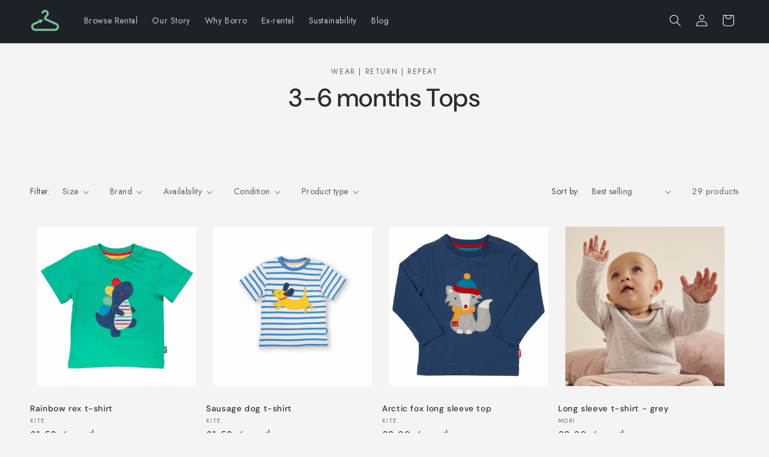

--- FILE ---
content_type: text/html; charset=utf-8
request_url: https://borro-it.com/collections/3-6-months-tops
body_size: 46956
content:
<!doctype html>
<html class="js" lang="en">
  <head>
    <meta charset="utf-8">
    <meta http-equiv="X-UA-Compatible" content="IE=edge">
    <meta name="viewport" content="width=device-width,initial-scale=1">
    <meta name="theme-color" content="">
    <link rel="canonical" href="https://borro-it.com/collections/3-6-months-tops"><link rel="icon" type="image/png" href="//borro-it.com/cdn/shop/files/Borro_ASAP_font_screen-03.png?crop=center&height=32&v=1634990621&width=32"><link rel="preconnect" href="https://fonts.shopifycdn.com" crossorigin><title>
      3-6 months Tops
 &ndash; Borro</title>

    

    

<meta property="og:site_name" content="Borro">
<meta property="og:url" content="https://borro-it.com/collections/3-6-months-tops">
<meta property="og:title" content="3-6 months Tops">
<meta property="og:type" content="website">
<meta property="og:description" content="Forget fast fashion and managing outgrown clothes. With Borro, dressing your child in premium, organic clothing is as easy as selecting, enjoying, and returning. A convenient, sustainable solution. Pay monthly for what you choose and send them back for free."><meta property="og:image" content="http://borro-it.com/cdn/shop/files/babymoriofficial_Borro_-_credit_Baby_Mori.jpg?v=1736761634">
  <meta property="og:image:secure_url" content="https://borro-it.com/cdn/shop/files/babymoriofficial_Borro_-_credit_Baby_Mori.jpg?v=1736761634">
  <meta property="og:image:width" content="2005">
  <meta property="og:image:height" content="1785"><meta name="twitter:card" content="summary_large_image">
<meta name="twitter:title" content="3-6 months Tops">
<meta name="twitter:description" content="Forget fast fashion and managing outgrown clothes. With Borro, dressing your child in premium, organic clothing is as easy as selecting, enjoying, and returning. A convenient, sustainable solution. Pay monthly for what you choose and send them back for free.">


    <script src="//borro-it.com/cdn/shop/t/17/assets/constants.js?v=132983761750457495441750845371" defer="defer"></script>
    <script src="//borro-it.com/cdn/shop/t/17/assets/pubsub.js?v=25310214064522200911750845372" defer="defer"></script>
    <script src="//borro-it.com/cdn/shop/t/17/assets/global.js?v=184345515105158409801750845371" defer="defer"></script>
    <script src="//borro-it.com/cdn/shop/t/17/assets/details-disclosure.js?v=13653116266235556501750845371" defer="defer"></script>
    <script src="//borro-it.com/cdn/shop/t/17/assets/details-modal.js?v=25581673532751508451750845371" defer="defer"></script>
    <script src="//borro-it.com/cdn/shop/t/17/assets/search-form.js?v=133129549252120666541750845372" defer="defer"></script><script src="//borro-it.com/cdn/shop/t/17/assets/animations.js?v=88693664871331136111750845371" defer="defer"></script><script>window.performance && window.performance.mark && window.performance.mark('shopify.content_for_header.start');</script><meta name="google-site-verification" content="aNGPB5D8aZjkcGw0ILyWpT-acZ11xLVN2Vdupv0CtsE">
<meta name="facebook-domain-verification" content="zbi1nw1p9oqwzgijfq0adkize6d95x">
<meta id="shopify-digital-wallet" name="shopify-digital-wallet" content="/57039454400/digital_wallets/dialog">
<meta name="shopify-checkout-api-token" content="f9c6c4a54b63f671d68a6db8e2160232">
<meta id="in-context-paypal-metadata" data-shop-id="57039454400" data-venmo-supported="false" data-environment="production" data-locale="en_US" data-paypal-v4="true" data-currency="GBP">
<link rel="alternate" type="application/atom+xml" title="Feed" href="/collections/3-6-months-tops.atom" />
<link rel="next" href="/collections/3-6-months-tops?page=2">
<link rel="alternate" type="application/json+oembed" href="https://borro-it.com/collections/3-6-months-tops.oembed">
<script async="async" src="/checkouts/internal/preloads.js?locale=en-GB"></script>
<link rel="preconnect" href="https://shop.app" crossorigin="anonymous">
<script async="async" src="https://shop.app/checkouts/internal/preloads.js?locale=en-GB&shop_id=57039454400" crossorigin="anonymous"></script>
<script id="apple-pay-shop-capabilities" type="application/json">{"shopId":57039454400,"countryCode":"GB","currencyCode":"GBP","merchantCapabilities":["supports3DS"],"merchantId":"gid:\/\/shopify\/Shop\/57039454400","merchantName":"Borro","requiredBillingContactFields":["postalAddress","email","phone"],"requiredShippingContactFields":["postalAddress","email","phone"],"shippingType":"shipping","supportedNetworks":["visa","maestro","masterCard","amex","discover","elo"],"total":{"type":"pending","label":"Borro","amount":"1.00"},"shopifyPaymentsEnabled":true,"supportsSubscriptions":true}</script>
<script id="shopify-features" type="application/json">{"accessToken":"f9c6c4a54b63f671d68a6db8e2160232","betas":["rich-media-storefront-analytics"],"domain":"borro-it.com","predictiveSearch":true,"shopId":57039454400,"locale":"en"}</script>
<script>var Shopify = Shopify || {};
Shopify.shop = "borro-it.myshopify.com";
Shopify.locale = "en";
Shopify.currency = {"active":"GBP","rate":"1.0"};
Shopify.country = "GB";
Shopify.theme = {"name":"Borro V2","id":179770294650,"schema_name":"Trade","schema_version":"15.3.0","theme_store_id":2699,"role":"main"};
Shopify.theme.handle = "null";
Shopify.theme.style = {"id":null,"handle":null};
Shopify.cdnHost = "borro-it.com/cdn";
Shopify.routes = Shopify.routes || {};
Shopify.routes.root = "/";</script>
<script type="module">!function(o){(o.Shopify=o.Shopify||{}).modules=!0}(window);</script>
<script>!function(o){function n(){var o=[];function n(){o.push(Array.prototype.slice.apply(arguments))}return n.q=o,n}var t=o.Shopify=o.Shopify||{};t.loadFeatures=n(),t.autoloadFeatures=n()}(window);</script>
<script>
  window.ShopifyPay = window.ShopifyPay || {};
  window.ShopifyPay.apiHost = "shop.app\/pay";
  window.ShopifyPay.redirectState = null;
</script>
<script id="shop-js-analytics" type="application/json">{"pageType":"collection"}</script>
<script defer="defer" async type="module" src="//borro-it.com/cdn/shopifycloud/shop-js/modules/v2/client.init-shop-cart-sync_IZsNAliE.en.esm.js"></script>
<script defer="defer" async type="module" src="//borro-it.com/cdn/shopifycloud/shop-js/modules/v2/chunk.common_0OUaOowp.esm.js"></script>
<script type="module">
  await import("//borro-it.com/cdn/shopifycloud/shop-js/modules/v2/client.init-shop-cart-sync_IZsNAliE.en.esm.js");
await import("//borro-it.com/cdn/shopifycloud/shop-js/modules/v2/chunk.common_0OUaOowp.esm.js");

  window.Shopify.SignInWithShop?.initShopCartSync?.({"fedCMEnabled":true,"windoidEnabled":true});

</script>
<script>
  window.Shopify = window.Shopify || {};
  if (!window.Shopify.featureAssets) window.Shopify.featureAssets = {};
  window.Shopify.featureAssets['shop-js'] = {"shop-cart-sync":["modules/v2/client.shop-cart-sync_DLOhI_0X.en.esm.js","modules/v2/chunk.common_0OUaOowp.esm.js"],"init-fed-cm":["modules/v2/client.init-fed-cm_C6YtU0w6.en.esm.js","modules/v2/chunk.common_0OUaOowp.esm.js"],"shop-button":["modules/v2/client.shop-button_BCMx7GTG.en.esm.js","modules/v2/chunk.common_0OUaOowp.esm.js"],"shop-cash-offers":["modules/v2/client.shop-cash-offers_BT26qb5j.en.esm.js","modules/v2/chunk.common_0OUaOowp.esm.js","modules/v2/chunk.modal_CGo_dVj3.esm.js"],"init-windoid":["modules/v2/client.init-windoid_B9PkRMql.en.esm.js","modules/v2/chunk.common_0OUaOowp.esm.js"],"init-shop-email-lookup-coordinator":["modules/v2/client.init-shop-email-lookup-coordinator_DZkqjsbU.en.esm.js","modules/v2/chunk.common_0OUaOowp.esm.js"],"shop-toast-manager":["modules/v2/client.shop-toast-manager_Di2EnuM7.en.esm.js","modules/v2/chunk.common_0OUaOowp.esm.js"],"shop-login-button":["modules/v2/client.shop-login-button_BtqW_SIO.en.esm.js","modules/v2/chunk.common_0OUaOowp.esm.js","modules/v2/chunk.modal_CGo_dVj3.esm.js"],"avatar":["modules/v2/client.avatar_BTnouDA3.en.esm.js"],"pay-button":["modules/v2/client.pay-button_CWa-C9R1.en.esm.js","modules/v2/chunk.common_0OUaOowp.esm.js"],"init-shop-cart-sync":["modules/v2/client.init-shop-cart-sync_IZsNAliE.en.esm.js","modules/v2/chunk.common_0OUaOowp.esm.js"],"init-customer-accounts":["modules/v2/client.init-customer-accounts_DenGwJTU.en.esm.js","modules/v2/client.shop-login-button_BtqW_SIO.en.esm.js","modules/v2/chunk.common_0OUaOowp.esm.js","modules/v2/chunk.modal_CGo_dVj3.esm.js"],"init-shop-for-new-customer-accounts":["modules/v2/client.init-shop-for-new-customer-accounts_JdHXxpS9.en.esm.js","modules/v2/client.shop-login-button_BtqW_SIO.en.esm.js","modules/v2/chunk.common_0OUaOowp.esm.js","modules/v2/chunk.modal_CGo_dVj3.esm.js"],"init-customer-accounts-sign-up":["modules/v2/client.init-customer-accounts-sign-up_D6__K_p8.en.esm.js","modules/v2/client.shop-login-button_BtqW_SIO.en.esm.js","modules/v2/chunk.common_0OUaOowp.esm.js","modules/v2/chunk.modal_CGo_dVj3.esm.js"],"checkout-modal":["modules/v2/client.checkout-modal_C_ZQDY6s.en.esm.js","modules/v2/chunk.common_0OUaOowp.esm.js","modules/v2/chunk.modal_CGo_dVj3.esm.js"],"shop-follow-button":["modules/v2/client.shop-follow-button_XetIsj8l.en.esm.js","modules/v2/chunk.common_0OUaOowp.esm.js","modules/v2/chunk.modal_CGo_dVj3.esm.js"],"lead-capture":["modules/v2/client.lead-capture_DvA72MRN.en.esm.js","modules/v2/chunk.common_0OUaOowp.esm.js","modules/v2/chunk.modal_CGo_dVj3.esm.js"],"shop-login":["modules/v2/client.shop-login_ClXNxyh6.en.esm.js","modules/v2/chunk.common_0OUaOowp.esm.js","modules/v2/chunk.modal_CGo_dVj3.esm.js"],"payment-terms":["modules/v2/client.payment-terms_CNlwjfZz.en.esm.js","modules/v2/chunk.common_0OUaOowp.esm.js","modules/v2/chunk.modal_CGo_dVj3.esm.js"]};
</script>
<script>(function() {
  var isLoaded = false;
  function asyncLoad() {
    if (isLoaded) return;
    isLoaded = true;
    var urls = ["https:\/\/cdn-app.sealsubscriptions.com\/shopify\/public\/js\/sealsubscriptions.js?shop=borro-it.myshopify.com","https:\/\/ecommplugins-scripts.trustpilot.com\/v2.1\/js\/header.min.js?settings=eyJrZXkiOiJPZzc4VUd3c09NMzRudDZyIiwicyI6InNrdSJ9\u0026shop=borro-it.myshopify.com","https:\/\/ecommplugins-trustboxsettings.trustpilot.com\/borro-it.myshopify.com.js?settings=1751620477929\u0026shop=borro-it.myshopify.com","https:\/\/widget.trustpilot.com\/bootstrap\/v5\/tp.widget.sync.bootstrap.min.js?shop=borro-it.myshopify.com","https:\/\/app.kiwisizing.com\/web\/js\/dist\/kiwiSizing\/plugin\/SizingPlugin.prod.js?v=330\u0026shop=borro-it.myshopify.com","https:\/\/admin.revenuehunt.com\/embed.js?shop=borro-it.myshopify.com","https:\/\/app.logoshowcase.co\/extension\/app.js?ls_version=1.0.5\u0026shop=borro-it.myshopify.com","https:\/\/ecommplugins-scripts.trustpilot.com\/v2.1\/js\/success.min.js?settings=eyJrZXkiOiJPZzc4VUd3c09NMzRudDZyIiwicyI6InNrdSIsInQiOlsib3JkZXJzL2Z1bGZpbGxlZCJdLCJ2IjoiIiwiYSI6IlNob3BpZnktMjAyMS0wNCJ9\u0026shop=borro-it.myshopify.com"];
    for (var i = 0; i < urls.length; i++) {
      var s = document.createElement('script');
      s.type = 'text/javascript';
      s.async = true;
      s.src = urls[i];
      var x = document.getElementsByTagName('script')[0];
      x.parentNode.insertBefore(s, x);
    }
  };
  if(window.attachEvent) {
    window.attachEvent('onload', asyncLoad);
  } else {
    window.addEventListener('load', asyncLoad, false);
  }
})();</script>
<script id="__st">var __st={"a":57039454400,"offset":0,"reqid":"e8271a8e-5803-4fe1-8cc4-1d91b6d5c805-1768352570","pageurl":"borro-it.com\/collections\/3-6-months-tops","u":"eae2ef4a048c","p":"collection","rtyp":"collection","rid":297043034304};</script>
<script>window.ShopifyPaypalV4VisibilityTracking = true;</script>
<script id="form-persister">!function(){'use strict';const t='contact',e='new_comment',n=[[t,t],['blogs',e],['comments',e],[t,'customer']],o='password',r='form_key',c=['recaptcha-v3-token','g-recaptcha-response','h-captcha-response',o],s=()=>{try{return window.sessionStorage}catch{return}},i='__shopify_v',u=t=>t.elements[r],a=function(){const t=[...n].map((([t,e])=>`form[action*='/${t}']:not([data-nocaptcha='true']) input[name='form_type'][value='${e}']`)).join(',');var e;return e=t,()=>e?[...document.querySelectorAll(e)].map((t=>t.form)):[]}();function m(t){const e=u(t);a().includes(t)&&(!e||!e.value)&&function(t){try{if(!s())return;!function(t){const e=s();if(!e)return;const n=u(t);if(!n)return;const o=n.value;o&&e.removeItem(o)}(t);const e=Array.from(Array(32),(()=>Math.random().toString(36)[2])).join('');!function(t,e){u(t)||t.append(Object.assign(document.createElement('input'),{type:'hidden',name:r})),t.elements[r].value=e}(t,e),function(t,e){const n=s();if(!n)return;const r=[...t.querySelectorAll(`input[type='${o}']`)].map((({name:t})=>t)),u=[...c,...r],a={};for(const[o,c]of new FormData(t).entries())u.includes(o)||(a[o]=c);n.setItem(e,JSON.stringify({[i]:1,action:t.action,data:a}))}(t,e)}catch(e){console.error('failed to persist form',e)}}(t)}const f=t=>{if('true'===t.dataset.persistBound)return;const e=function(t,e){const n=function(t){return'function'==typeof t.submit?t.submit:HTMLFormElement.prototype.submit}(t).bind(t);return function(){let t;return()=>{t||(t=!0,(()=>{try{e(),n()}catch(t){(t=>{console.error('form submit failed',t)})(t)}})(),setTimeout((()=>t=!1),250))}}()}(t,(()=>{m(t)}));!function(t,e){if('function'==typeof t.submit&&'function'==typeof e)try{t.submit=e}catch{}}(t,e),t.addEventListener('submit',(t=>{t.preventDefault(),e()})),t.dataset.persistBound='true'};!function(){function t(t){const e=(t=>{const e=t.target;return e instanceof HTMLFormElement?e:e&&e.form})(t);e&&m(e)}document.addEventListener('submit',t),document.addEventListener('DOMContentLoaded',(()=>{const e=a();for(const t of e)f(t);var n;n=document.body,new window.MutationObserver((t=>{for(const e of t)if('childList'===e.type&&e.addedNodes.length)for(const t of e.addedNodes)1===t.nodeType&&'FORM'===t.tagName&&a().includes(t)&&f(t)})).observe(n,{childList:!0,subtree:!0,attributes:!1}),document.removeEventListener('submit',t)}))}()}();</script>
<script integrity="sha256-4kQ18oKyAcykRKYeNunJcIwy7WH5gtpwJnB7kiuLZ1E=" data-source-attribution="shopify.loadfeatures" defer="defer" src="//borro-it.com/cdn/shopifycloud/storefront/assets/storefront/load_feature-a0a9edcb.js" crossorigin="anonymous"></script>
<script crossorigin="anonymous" defer="defer" src="//borro-it.com/cdn/shopifycloud/storefront/assets/shopify_pay/storefront-65b4c6d7.js?v=20250812"></script>
<script data-source-attribution="shopify.dynamic_checkout.dynamic.init">var Shopify=Shopify||{};Shopify.PaymentButton=Shopify.PaymentButton||{isStorefrontPortableWallets:!0,init:function(){window.Shopify.PaymentButton.init=function(){};var t=document.createElement("script");t.src="https://borro-it.com/cdn/shopifycloud/portable-wallets/latest/portable-wallets.en.js",t.type="module",document.head.appendChild(t)}};
</script>
<script data-source-attribution="shopify.dynamic_checkout.buyer_consent">
  function portableWalletsHideBuyerConsent(e){var t=document.getElementById("shopify-buyer-consent"),n=document.getElementById("shopify-subscription-policy-button");t&&n&&(t.classList.add("hidden"),t.setAttribute("aria-hidden","true"),n.removeEventListener("click",e))}function portableWalletsShowBuyerConsent(e){var t=document.getElementById("shopify-buyer-consent"),n=document.getElementById("shopify-subscription-policy-button");t&&n&&(t.classList.remove("hidden"),t.removeAttribute("aria-hidden"),n.addEventListener("click",e))}window.Shopify?.PaymentButton&&(window.Shopify.PaymentButton.hideBuyerConsent=portableWalletsHideBuyerConsent,window.Shopify.PaymentButton.showBuyerConsent=portableWalletsShowBuyerConsent);
</script>
<script data-source-attribution="shopify.dynamic_checkout.cart.bootstrap">document.addEventListener("DOMContentLoaded",(function(){function t(){return document.querySelector("shopify-accelerated-checkout-cart, shopify-accelerated-checkout")}if(t())Shopify.PaymentButton.init();else{new MutationObserver((function(e,n){t()&&(Shopify.PaymentButton.init(),n.disconnect())})).observe(document.body,{childList:!0,subtree:!0})}}));
</script>
<link id="shopify-accelerated-checkout-styles" rel="stylesheet" media="screen" href="https://borro-it.com/cdn/shopifycloud/portable-wallets/latest/accelerated-checkout-backwards-compat.css" crossorigin="anonymous">
<style id="shopify-accelerated-checkout-cart">
        #shopify-buyer-consent {
  margin-top: 1em;
  display: inline-block;
  width: 100%;
}

#shopify-buyer-consent.hidden {
  display: none;
}

#shopify-subscription-policy-button {
  background: none;
  border: none;
  padding: 0;
  text-decoration: underline;
  font-size: inherit;
  cursor: pointer;
}

#shopify-subscription-policy-button::before {
  box-shadow: none;
}

      </style>
<script id="sections-script" data-sections="header" defer="defer" src="//borro-it.com/cdn/shop/t/17/compiled_assets/scripts.js?5180"></script>
<script>window.performance && window.performance.mark && window.performance.mark('shopify.content_for_header.end');</script>


    <style data-shopify>
      @font-face {
  font-family: Jost;
  font-weight: 400;
  font-style: normal;
  font-display: swap;
  src: url("//borro-it.com/cdn/fonts/jost/jost_n4.d47a1b6347ce4a4c9f437608011273009d91f2b7.woff2") format("woff2"),
       url("//borro-it.com/cdn/fonts/jost/jost_n4.791c46290e672b3f85c3d1c651ef2efa3819eadd.woff") format("woff");
}

      @font-face {
  font-family: Jost;
  font-weight: 700;
  font-style: normal;
  font-display: swap;
  src: url("//borro-it.com/cdn/fonts/jost/jost_n7.921dc18c13fa0b0c94c5e2517ffe06139c3615a3.woff2") format("woff2"),
       url("//borro-it.com/cdn/fonts/jost/jost_n7.cbfc16c98c1e195f46c536e775e4e959c5f2f22b.woff") format("woff");
}

      @font-face {
  font-family: Jost;
  font-weight: 400;
  font-style: italic;
  font-display: swap;
  src: url("//borro-it.com/cdn/fonts/jost/jost_i4.b690098389649750ada222b9763d55796c5283a5.woff2") format("woff2"),
       url("//borro-it.com/cdn/fonts/jost/jost_i4.fd766415a47e50b9e391ae7ec04e2ae25e7e28b0.woff") format("woff");
}

      @font-face {
  font-family: Jost;
  font-weight: 700;
  font-style: italic;
  font-display: swap;
  src: url("//borro-it.com/cdn/fonts/jost/jost_i7.d8201b854e41e19d7ed9b1a31fe4fe71deea6d3f.woff2") format("woff2"),
       url("//borro-it.com/cdn/fonts/jost/jost_i7.eae515c34e26b6c853efddc3fc0c552e0de63757.woff") format("woff");
}

      @font-face {
  font-family: "DM Sans";
  font-weight: 500;
  font-style: normal;
  font-display: swap;
  src: url("//borro-it.com/cdn/fonts/dm_sans/dmsans_n5.8a0f1984c77eb7186ceb87c4da2173ff65eb012e.woff2") format("woff2"),
       url("//borro-it.com/cdn/fonts/dm_sans/dmsans_n5.9ad2e755a89e15b3d6c53259daad5fc9609888e6.woff") format("woff");
}


      
        :root,
        .color-scheme-1 {
          --color-background: 244,244,244;
        
          --gradient-background: #f4f4f4;
        

        

        --color-foreground: 43,44,45;
        --color-background-contrast: 180,180,180;
        --color-shadow: 0,17,40;
        --color-button: 124,191,148;
        --color-button-text: 38,38,38;
        --color-secondary-button: 244,244,244;
        --color-secondary-button-text: 0,17,40;
        --color-link: 0,17,40;
        --color-badge-foreground: 43,44,45;
        --color-badge-background: 244,244,244;
        --color-badge-border: 43,44,45;
        --payment-terms-background-color: rgb(244 244 244);
      }
      
        
        .color-scheme-2 {
          --color-background: 255,255,255;
        
          --gradient-background: #ffffff;
        

        

        --color-foreground: 38,38,38;
        --color-background-contrast: 191,191,191;
        --color-shadow: 0,17,40;
        --color-button: 121,112,104;
        --color-button-text: 255,255,255;
        --color-secondary-button: 255,255,255;
        --color-secondary-button-text: 121,117,114;
        --color-link: 121,117,114;
        --color-badge-foreground: 38,38,38;
        --color-badge-background: 255,255,255;
        --color-badge-border: 38,38,38;
        --payment-terms-background-color: rgb(255 255 255);
      }
      
        
        .color-scheme-3 {
          --color-background: 124,191,148;
        
          --gradient-background: #7cbf94;
        

        

        --color-foreground: 38,38,38;
        --color-background-contrast: 62,126,85;
        --color-shadow: 0,17,40;
        --color-button: 253,253,253;
        --color-button-text: 38,38,38;
        --color-secondary-button: 124,191,148;
        --color-secondary-button-text: 84,72,60;
        --color-link: 84,72,60;
        --color-badge-foreground: 38,38,38;
        --color-badge-background: 124,191,148;
        --color-badge-border: 38,38,38;
        --payment-terms-background-color: rgb(124 191 148);
      }
      
        
        .color-scheme-4 {
          --color-background: 28,34,40;
        
          --gradient-background: #1c2228;
        

        

        --color-foreground: 255,255,255;
        --color-background-contrast: 39,47,55;
        --color-shadow: 0,17,40;
        --color-button: 255,255,255;
        --color-button-text: 0,17,40;
        --color-secondary-button: 28,34,40;
        --color-secondary-button-text: 255,255,255;
        --color-link: 255,255,255;
        --color-badge-foreground: 255,255,255;
        --color-badge-background: 28,34,40;
        --color-badge-border: 255,255,255;
        --payment-terms-background-color: rgb(28 34 40);
      }
      
        
        .color-scheme-5 {
          --color-background: 50,56,65;
        
          --gradient-background: #323841;
        

        

        --color-foreground: 255,255,255;
        --color-background-contrast: 61,68,79;
        --color-shadow: 0,17,40;
        --color-button: 124,191,148;
        --color-button-text: 38,38,38;
        --color-secondary-button: 50,56,65;
        --color-secondary-button-text: 255,255,255;
        --color-link: 255,255,255;
        --color-badge-foreground: 255,255,255;
        --color-badge-background: 50,56,65;
        --color-badge-border: 255,255,255;
        --payment-terms-background-color: rgb(50 56 65);
      }
      
        
        .color-scheme-453f7e10-7654-4fe2-8a2b-cc1e9d5f3625 {
          --color-background: 50,56,65;
        
          --gradient-background: #323841;
        

        

        --color-foreground: 255,255,255;
        --color-background-contrast: 61,68,79;
        --color-shadow: 0,17,40;
        --color-button: 124,191,148;
        --color-button-text: 253,253,253;
        --color-secondary-button: 50,56,65;
        --color-secondary-button-text: 124,191,148;
        --color-link: 124,191,148;
        --color-badge-foreground: 255,255,255;
        --color-badge-background: 50,56,65;
        --color-badge-border: 255,255,255;
        --payment-terms-background-color: rgb(50 56 65);
      }
      
        
        .color-scheme-29b60a97-ace3-4f86-9f1e-b42163f1af81 {
          --color-background: 255,255,255;
        
          --gradient-background: #ffffff;
        

        

        --color-foreground: 203,23,23;
        --color-background-contrast: 191,191,191;
        --color-shadow: 0,17,40;
        --color-button: 124,191,148;
        --color-button-text: 38,38,38;
        --color-secondary-button: 255,255,255;
        --color-secondary-button-text: 124,191,148;
        --color-link: 124,191,148;
        --color-badge-foreground: 203,23,23;
        --color-badge-background: 255,255,255;
        --color-badge-border: 203,23,23;
        --payment-terms-background-color: rgb(255 255 255);
      }
      
        
        .color-scheme-6ba99afc-4150-48b1-9eea-ddf911068e3f {
          --color-background: 235,235,235;
        
          --gradient-background: #ebebeb;
        

        

        --color-foreground: 43,44,45;
        --color-background-contrast: 171,171,171;
        --color-shadow: 0,17,40;
        --color-button: 124,191,148;
        --color-button-text: 38,38,38;
        --color-secondary-button: 235,235,235;
        --color-secondary-button-text: 0,17,40;
        --color-link: 0,17,40;
        --color-badge-foreground: 43,44,45;
        --color-badge-background: 235,235,235;
        --color-badge-border: 43,44,45;
        --payment-terms-background-color: rgb(235 235 235);
      }
      

      body, .color-scheme-1, .color-scheme-2, .color-scheme-3, .color-scheme-4, .color-scheme-5, .color-scheme-453f7e10-7654-4fe2-8a2b-cc1e9d5f3625, .color-scheme-29b60a97-ace3-4f86-9f1e-b42163f1af81, .color-scheme-6ba99afc-4150-48b1-9eea-ddf911068e3f {
        color: rgba(var(--color-foreground), 0.75);
        background-color: rgb(var(--color-background));
      }

      :root {
        --font-body-family: Jost, sans-serif;
        --font-body-style: normal;
        --font-body-weight: 400;
        --font-body-weight-bold: 700;

        --font-heading-family: "DM Sans", sans-serif;
        --font-heading-style: normal;
        --font-heading-weight: 500;

        --font-body-scale: 1.0;
        --font-heading-scale: 1.05;

        --media-padding: px;
        --media-border-opacity: 0.05;
        --media-border-width: 1px;
        --media-radius: 8px;
        --media-shadow-opacity: 0.0;
        --media-shadow-horizontal-offset: 0px;
        --media-shadow-vertical-offset: 4px;
        --media-shadow-blur-radius: 5px;
        --media-shadow-visible: 0;

        --page-width: 130rem;
        --page-width-margin: 0rem;

        --product-card-image-padding: 1.2rem;
        --product-card-corner-radius: 0.8rem;
        --product-card-text-alignment: left;
        --product-card-border-width: 0.0rem;
        --product-card-border-opacity: 0.1;
        --product-card-shadow-opacity: 0.0;
        --product-card-shadow-visible: 0;
        --product-card-shadow-horizontal-offset: 0.0rem;
        --product-card-shadow-vertical-offset: 0.4rem;
        --product-card-shadow-blur-radius: 0.5rem;

        --collection-card-image-padding: 0.0rem;
        --collection-card-corner-radius: 0.8rem;
        --collection-card-text-alignment: left;
        --collection-card-border-width: 0.0rem;
        --collection-card-border-opacity: 0.1;
        --collection-card-shadow-opacity: 0.0;
        --collection-card-shadow-visible: 0;
        --collection-card-shadow-horizontal-offset: 0.0rem;
        --collection-card-shadow-vertical-offset: 0.4rem;
        --collection-card-shadow-blur-radius: 0.5rem;

        --blog-card-image-padding: 0.0rem;
        --blog-card-corner-radius: 0.8rem;
        --blog-card-text-alignment: left;
        --blog-card-border-width: 0.0rem;
        --blog-card-border-opacity: 0.1;
        --blog-card-shadow-opacity: 0.0;
        --blog-card-shadow-visible: 0;
        --blog-card-shadow-horizontal-offset: 0.0rem;
        --blog-card-shadow-vertical-offset: 0.4rem;
        --blog-card-shadow-blur-radius: 0.5rem;

        --badge-corner-radius: 4.0rem;

        --popup-border-width: 1px;
        --popup-border-opacity: 0.1;
        --popup-corner-radius: 8px;
        --popup-shadow-opacity: 0.05;
        --popup-shadow-horizontal-offset: 0px;
        --popup-shadow-vertical-offset: 4px;
        --popup-shadow-blur-radius: 5px;

        --drawer-border-width: 1px;
        --drawer-border-opacity: 0.1;
        --drawer-shadow-opacity: 0.0;
        --drawer-shadow-horizontal-offset: 0px;
        --drawer-shadow-vertical-offset: 4px;
        --drawer-shadow-blur-radius: 5px;

        --spacing-sections-desktop: 0px;
        --spacing-sections-mobile: 0px;

        --grid-desktop-vertical-spacing: 12px;
        --grid-desktop-horizontal-spacing: 4px;
        --grid-mobile-vertical-spacing: 6px;
        --grid-mobile-horizontal-spacing: 2px;

        --text-boxes-border-opacity: 0.1;
        --text-boxes-border-width: 0px;
        --text-boxes-radius: 8px;
        --text-boxes-shadow-opacity: 0.0;
        --text-boxes-shadow-visible: 0;
        --text-boxes-shadow-horizontal-offset: 0px;
        --text-boxes-shadow-vertical-offset: 4px;
        --text-boxes-shadow-blur-radius: 5px;

        --buttons-radius: 6px;
        --buttons-radius-outset: 7px;
        --buttons-border-width: 1px;
        --buttons-border-opacity: 1.0;
        --buttons-shadow-opacity: 0.0;
        --buttons-shadow-visible: 0;
        --buttons-shadow-horizontal-offset: 0px;
        --buttons-shadow-vertical-offset: 4px;
        --buttons-shadow-blur-radius: 5px;
        --buttons-border-offset: 0.3px;

        --inputs-radius: 6px;
        --inputs-border-width: 1px;
        --inputs-border-opacity: 0.55;
        --inputs-shadow-opacity: 0.0;
        --inputs-shadow-horizontal-offset: 0px;
        --inputs-margin-offset: 0px;
        --inputs-shadow-vertical-offset: 4px;
        --inputs-shadow-blur-radius: 5px;
        --inputs-radius-outset: 7px;

        --variant-pills-radius: 40px;
        --variant-pills-border-width: 1px;
        --variant-pills-border-opacity: 0.55;
        --variant-pills-shadow-opacity: 0.0;
        --variant-pills-shadow-horizontal-offset: 0px;
        --variant-pills-shadow-vertical-offset: 4px;
        --variant-pills-shadow-blur-radius: 5px;
      }

      *,
      *::before,
      *::after {
        box-sizing: inherit;
      }

      html {
        box-sizing: border-box;
        font-size: calc(var(--font-body-scale) * 62.5%);
        height: 100%;
      }

      body {
        display: grid;
        grid-template-rows: auto auto 1fr auto;
        grid-template-columns: 100%;
        min-height: 100%;
        margin: 0;
        font-size: 1.5rem;
        letter-spacing: 0.06rem;
        line-height: calc(1 + 0.8 / var(--font-body-scale));
        font-family: var(--font-body-family);
        font-style: var(--font-body-style);
        font-weight: var(--font-body-weight);
      }

      @media screen and (min-width: 750px) {
        body {
          font-size: 1.6rem;
        }
      }
    </style>

    <link href="//borro-it.com/cdn/shop/t/17/assets/base.css?v=41952255981952648811754480710" rel="stylesheet" type="text/css" media="all" />
    <link rel="stylesheet" href="//borro-it.com/cdn/shop/t/17/assets/component-cart-items.css?v=123238115697927560811750845371" media="print" onload="this.media='all'">
      <link rel="preload" as="font" href="//borro-it.com/cdn/fonts/jost/jost_n4.d47a1b6347ce4a4c9f437608011273009d91f2b7.woff2" type="font/woff2" crossorigin>
      

      <link rel="preload" as="font" href="//borro-it.com/cdn/fonts/dm_sans/dmsans_n5.8a0f1984c77eb7186ceb87c4da2173ff65eb012e.woff2" type="font/woff2" crossorigin>
      
<link
        rel="stylesheet"
        href="//borro-it.com/cdn/shop/t/17/assets/component-predictive-search.css?v=118923337488134913561750845371"
        media="print"
        onload="this.media='all'"
      ><script>
      if (Shopify.designMode) {
        document.documentElement.classList.add('shopify-design-mode');
      }
    </script>
    <!-- Hotjar Tracking Code for https://borro-it.com/ -->
<script>
    (function(h,o,t,j,a,r){
        h.hj=h.hj||function(){(h.hj.q=h.hj.q||[]).push(arguments)};
        h._hjSettings={hjid:5054456,hjsv:6};
        a=o.getElementsByTagName('head')[0];
        r=o.createElement('script');r.async=1;
        r.src=t+h._hjSettings.hjid+j+h._hjSettings.hjsv;
        a.appendChild(r);
    })(window,document,'https://static.hotjar.com/c/hotjar-','.js?sv=');
</script>
  <!-- BEGIN app block: shopify://apps/klaviyo-email-marketing-sms/blocks/klaviyo-onsite-embed/2632fe16-c075-4321-a88b-50b567f42507 -->












  <script async src="https://static.klaviyo.com/onsite/js/S47eDR/klaviyo.js?company_id=S47eDR"></script>
  <script>!function(){if(!window.klaviyo){window._klOnsite=window._klOnsite||[];try{window.klaviyo=new Proxy({},{get:function(n,i){return"push"===i?function(){var n;(n=window._klOnsite).push.apply(n,arguments)}:function(){for(var n=arguments.length,o=new Array(n),w=0;w<n;w++)o[w]=arguments[w];var t="function"==typeof o[o.length-1]?o.pop():void 0,e=new Promise((function(n){window._klOnsite.push([i].concat(o,[function(i){t&&t(i),n(i)}]))}));return e}}})}catch(n){window.klaviyo=window.klaviyo||[],window.klaviyo.push=function(){var n;(n=window._klOnsite).push.apply(n,arguments)}}}}();</script>

  




  <script>
    window.klaviyoReviewsProductDesignMode = false
  </script>







<!-- END app block --><!-- BEGIN app block: shopify://apps/seal-subscriptions/blocks/subscription-script-append/13b25004-a140-4ab7-b5fe-29918f759699 --><script defer="defer">
	/**	SealSubs loader,version number: 2.0 */
	(function(){
		var loadScript=function(a,b){var c=document.createElement("script");c.setAttribute("defer", "defer");c.type="text/javascript",c.readyState?c.onreadystatechange=function(){("loaded"==c.readyState||"complete"==c.readyState)&&(c.onreadystatechange=null,b())}:c.onload=function(){b()},c.src=a,document.getElementsByTagName("head")[0].appendChild(c)};
		// Set variable to prevent the other loader from requesting the same resources
		window.seal_subs_app_block_loader = true;
		appendScriptUrl('borro-it.myshopify.com');

		// get script url and append timestamp of last change
		function appendScriptUrl(shop) {
			var timeStamp = Math.floor(Date.now() / (1000*1*1));
			var timestampUrl = 'https://app.sealsubscriptions.com/shopify/public/status/shop/'+shop+'.js?'+timeStamp;
			loadScript(timestampUrl, function() {
				// append app script
				if (typeof sealsubscriptions_settings_updated == 'undefined') {
					sealsubscriptions_settings_updated = 'default-by-script';
				}
				var scriptUrl = "https://cdn-app.sealsubscriptions.com/shopify/public/js/sealsubscriptions-main.js?shop="+shop+"&"+sealsubscriptions_settings_updated;
				loadScript(scriptUrl, function(){});
			});
		}
	})();

	var SealSubsScriptAppended = true;
	
</script>

<!-- END app block --><link href="https://monorail-edge.shopifysvc.com" rel="dns-prefetch">
<script>(function(){if ("sendBeacon" in navigator && "performance" in window) {try {var session_token_from_headers = performance.getEntriesByType('navigation')[0].serverTiming.find(x => x.name == '_s').description;} catch {var session_token_from_headers = undefined;}var session_cookie_matches = document.cookie.match(/_shopify_s=([^;]*)/);var session_token_from_cookie = session_cookie_matches && session_cookie_matches.length === 2 ? session_cookie_matches[1] : "";var session_token = session_token_from_headers || session_token_from_cookie || "";function handle_abandonment_event(e) {var entries = performance.getEntries().filter(function(entry) {return /monorail-edge.shopifysvc.com/.test(entry.name);});if (!window.abandonment_tracked && entries.length === 0) {window.abandonment_tracked = true;var currentMs = Date.now();var navigation_start = performance.timing.navigationStart;var payload = {shop_id: 57039454400,url: window.location.href,navigation_start,duration: currentMs - navigation_start,session_token,page_type: "collection"};window.navigator.sendBeacon("https://monorail-edge.shopifysvc.com/v1/produce", JSON.stringify({schema_id: "online_store_buyer_site_abandonment/1.1",payload: payload,metadata: {event_created_at_ms: currentMs,event_sent_at_ms: currentMs}}));}}window.addEventListener('pagehide', handle_abandonment_event);}}());</script>
<script id="web-pixels-manager-setup">(function e(e,d,r,n,o){if(void 0===o&&(o={}),!Boolean(null===(a=null===(i=window.Shopify)||void 0===i?void 0:i.analytics)||void 0===a?void 0:a.replayQueue)){var i,a;window.Shopify=window.Shopify||{};var t=window.Shopify;t.analytics=t.analytics||{};var s=t.analytics;s.replayQueue=[],s.publish=function(e,d,r){return s.replayQueue.push([e,d,r]),!0};try{self.performance.mark("wpm:start")}catch(e){}var l=function(){var e={modern:/Edge?\/(1{2}[4-9]|1[2-9]\d|[2-9]\d{2}|\d{4,})\.\d+(\.\d+|)|Firefox\/(1{2}[4-9]|1[2-9]\d|[2-9]\d{2}|\d{4,})\.\d+(\.\d+|)|Chrom(ium|e)\/(9{2}|\d{3,})\.\d+(\.\d+|)|(Maci|X1{2}).+ Version\/(15\.\d+|(1[6-9]|[2-9]\d|\d{3,})\.\d+)([,.]\d+|)( \(\w+\)|)( Mobile\/\w+|) Safari\/|Chrome.+OPR\/(9{2}|\d{3,})\.\d+\.\d+|(CPU[ +]OS|iPhone[ +]OS|CPU[ +]iPhone|CPU IPhone OS|CPU iPad OS)[ +]+(15[._]\d+|(1[6-9]|[2-9]\d|\d{3,})[._]\d+)([._]\d+|)|Android:?[ /-](13[3-9]|1[4-9]\d|[2-9]\d{2}|\d{4,})(\.\d+|)(\.\d+|)|Android.+Firefox\/(13[5-9]|1[4-9]\d|[2-9]\d{2}|\d{4,})\.\d+(\.\d+|)|Android.+Chrom(ium|e)\/(13[3-9]|1[4-9]\d|[2-9]\d{2}|\d{4,})\.\d+(\.\d+|)|SamsungBrowser\/([2-9]\d|\d{3,})\.\d+/,legacy:/Edge?\/(1[6-9]|[2-9]\d|\d{3,})\.\d+(\.\d+|)|Firefox\/(5[4-9]|[6-9]\d|\d{3,})\.\d+(\.\d+|)|Chrom(ium|e)\/(5[1-9]|[6-9]\d|\d{3,})\.\d+(\.\d+|)([\d.]+$|.*Safari\/(?![\d.]+ Edge\/[\d.]+$))|(Maci|X1{2}).+ Version\/(10\.\d+|(1[1-9]|[2-9]\d|\d{3,})\.\d+)([,.]\d+|)( \(\w+\)|)( Mobile\/\w+|) Safari\/|Chrome.+OPR\/(3[89]|[4-9]\d|\d{3,})\.\d+\.\d+|(CPU[ +]OS|iPhone[ +]OS|CPU[ +]iPhone|CPU IPhone OS|CPU iPad OS)[ +]+(10[._]\d+|(1[1-9]|[2-9]\d|\d{3,})[._]\d+)([._]\d+|)|Android:?[ /-](13[3-9]|1[4-9]\d|[2-9]\d{2}|\d{4,})(\.\d+|)(\.\d+|)|Mobile Safari.+OPR\/([89]\d|\d{3,})\.\d+\.\d+|Android.+Firefox\/(13[5-9]|1[4-9]\d|[2-9]\d{2}|\d{4,})\.\d+(\.\d+|)|Android.+Chrom(ium|e)\/(13[3-9]|1[4-9]\d|[2-9]\d{2}|\d{4,})\.\d+(\.\d+|)|Android.+(UC? ?Browser|UCWEB|U3)[ /]?(15\.([5-9]|\d{2,})|(1[6-9]|[2-9]\d|\d{3,})\.\d+)\.\d+|SamsungBrowser\/(5\.\d+|([6-9]|\d{2,})\.\d+)|Android.+MQ{2}Browser\/(14(\.(9|\d{2,})|)|(1[5-9]|[2-9]\d|\d{3,})(\.\d+|))(\.\d+|)|K[Aa][Ii]OS\/(3\.\d+|([4-9]|\d{2,})\.\d+)(\.\d+|)/},d=e.modern,r=e.legacy,n=navigator.userAgent;return n.match(d)?"modern":n.match(r)?"legacy":"unknown"}(),u="modern"===l?"modern":"legacy",c=(null!=n?n:{modern:"",legacy:""})[u],f=function(e){return[e.baseUrl,"/wpm","/b",e.hashVersion,"modern"===e.buildTarget?"m":"l",".js"].join("")}({baseUrl:d,hashVersion:r,buildTarget:u}),m=function(e){var d=e.version,r=e.bundleTarget,n=e.surface,o=e.pageUrl,i=e.monorailEndpoint;return{emit:function(e){var a=e.status,t=e.errorMsg,s=(new Date).getTime(),l=JSON.stringify({metadata:{event_sent_at_ms:s},events:[{schema_id:"web_pixels_manager_load/3.1",payload:{version:d,bundle_target:r,page_url:o,status:a,surface:n,error_msg:t},metadata:{event_created_at_ms:s}}]});if(!i)return console&&console.warn&&console.warn("[Web Pixels Manager] No Monorail endpoint provided, skipping logging."),!1;try{return self.navigator.sendBeacon.bind(self.navigator)(i,l)}catch(e){}var u=new XMLHttpRequest;try{return u.open("POST",i,!0),u.setRequestHeader("Content-Type","text/plain"),u.send(l),!0}catch(e){return console&&console.warn&&console.warn("[Web Pixels Manager] Got an unhandled error while logging to Monorail."),!1}}}}({version:r,bundleTarget:l,surface:e.surface,pageUrl:self.location.href,monorailEndpoint:e.monorailEndpoint});try{o.browserTarget=l,function(e){var d=e.src,r=e.async,n=void 0===r||r,o=e.onload,i=e.onerror,a=e.sri,t=e.scriptDataAttributes,s=void 0===t?{}:t,l=document.createElement("script"),u=document.querySelector("head"),c=document.querySelector("body");if(l.async=n,l.src=d,a&&(l.integrity=a,l.crossOrigin="anonymous"),s)for(var f in s)if(Object.prototype.hasOwnProperty.call(s,f))try{l.dataset[f]=s[f]}catch(e){}if(o&&l.addEventListener("load",o),i&&l.addEventListener("error",i),u)u.appendChild(l);else{if(!c)throw new Error("Did not find a head or body element to append the script");c.appendChild(l)}}({src:f,async:!0,onload:function(){if(!function(){var e,d;return Boolean(null===(d=null===(e=window.Shopify)||void 0===e?void 0:e.analytics)||void 0===d?void 0:d.initialized)}()){var d=window.webPixelsManager.init(e)||void 0;if(d){var r=window.Shopify.analytics;r.replayQueue.forEach((function(e){var r=e[0],n=e[1],o=e[2];d.publishCustomEvent(r,n,o)})),r.replayQueue=[],r.publish=d.publishCustomEvent,r.visitor=d.visitor,r.initialized=!0}}},onerror:function(){return m.emit({status:"failed",errorMsg:"".concat(f," has failed to load")})},sri:function(e){var d=/^sha384-[A-Za-z0-9+/=]+$/;return"string"==typeof e&&d.test(e)}(c)?c:"",scriptDataAttributes:o}),m.emit({status:"loading"})}catch(e){m.emit({status:"failed",errorMsg:(null==e?void 0:e.message)||"Unknown error"})}}})({shopId: 57039454400,storefrontBaseUrl: "https://borro-it.com",extensionsBaseUrl: "https://extensions.shopifycdn.com/cdn/shopifycloud/web-pixels-manager",monorailEndpoint: "https://monorail-edge.shopifysvc.com/unstable/produce_batch",surface: "storefront-renderer",enabledBetaFlags: ["2dca8a86","a0d5f9d2"],webPixelsConfigList: [{"id":"2066940282","configuration":"{\"accountID\":\"S47eDR\",\"webPixelConfig\":\"eyJlbmFibGVBZGRlZFRvQ2FydEV2ZW50cyI6IHRydWV9\"}","eventPayloadVersion":"v1","runtimeContext":"STRICT","scriptVersion":"524f6c1ee37bacdca7657a665bdca589","type":"APP","apiClientId":123074,"privacyPurposes":["ANALYTICS","MARKETING"],"dataSharingAdjustments":{"protectedCustomerApprovalScopes":["read_customer_address","read_customer_email","read_customer_name","read_customer_personal_data","read_customer_phone"]}},{"id":"1885962618","configuration":"{\"accountID\":\"57039454400\"}","eventPayloadVersion":"v1","runtimeContext":"STRICT","scriptVersion":"c0a2ceb098b536858278d481fbeefe60","type":"APP","apiClientId":10250649601,"privacyPurposes":[],"dataSharingAdjustments":{"protectedCustomerApprovalScopes":["read_customer_address","read_customer_email","read_customer_name","read_customer_personal_data","read_customer_phone"]}},{"id":"1597899130","configuration":"{\"tagID\":\"2613641763814\"}","eventPayloadVersion":"v1","runtimeContext":"STRICT","scriptVersion":"18031546ee651571ed29edbe71a3550b","type":"APP","apiClientId":3009811,"privacyPurposes":["ANALYTICS","MARKETING","SALE_OF_DATA"],"dataSharingAdjustments":{"protectedCustomerApprovalScopes":["read_customer_address","read_customer_email","read_customer_name","read_customer_personal_data","read_customer_phone"]}},{"id":"915603834","configuration":"{\"config\":\"{\\\"google_tag_ids\\\":[\\\"AW-10842727518\\\",\\\"GT-TXZ66GC\\\"],\\\"target_country\\\":\\\"GB\\\",\\\"gtag_events\\\":[{\\\"type\\\":\\\"search\\\",\\\"action_label\\\":\\\"AW-10842727518\\\/PloICNnlsdgZEN7Im7Io\\\"},{\\\"type\\\":\\\"begin_checkout\\\",\\\"action_label\\\":\\\"AW-10842727518\\\/IYYqCIzmsdgZEN7Im7Io\\\"},{\\\"type\\\":\\\"view_item\\\",\\\"action_label\\\":[\\\"AW-10842727518\\\/n54kCNblsdgZEN7Im7Io\\\",\\\"MC-Y37FTEBR40\\\"]},{\\\"type\\\":\\\"purchase\\\",\\\"action_label\\\":[\\\"AW-10842727518\\\/CbngCNDlsdgZEN7Im7Io\\\",\\\"MC-Y37FTEBR40\\\"]},{\\\"type\\\":\\\"page_view\\\",\\\"action_label\\\":[\\\"AW-10842727518\\\/YmWXCNPlsdgZEN7Im7Io\\\",\\\"MC-Y37FTEBR40\\\"]},{\\\"type\\\":\\\"add_payment_info\\\",\\\"action_label\\\":\\\"AW-10842727518\\\/aN7oCI_msdgZEN7Im7Io\\\"},{\\\"type\\\":\\\"add_to_cart\\\",\\\"action_label\\\":\\\"AW-10842727518\\\/2GxsCNzlsdgZEN7Im7Io\\\"}],\\\"enable_monitoring_mode\\\":false}\"}","eventPayloadVersion":"v1","runtimeContext":"OPEN","scriptVersion":"b2a88bafab3e21179ed38636efcd8a93","type":"APP","apiClientId":1780363,"privacyPurposes":[],"dataSharingAdjustments":{"protectedCustomerApprovalScopes":["read_customer_address","read_customer_email","read_customer_name","read_customer_personal_data","read_customer_phone"]}},{"id":"225640826","eventPayloadVersion":"1","runtimeContext":"LAX","scriptVersion":"1","type":"CUSTOM","privacyPurposes":[],"name":"Data Layer"},{"id":"shopify-app-pixel","configuration":"{}","eventPayloadVersion":"v1","runtimeContext":"STRICT","scriptVersion":"0450","apiClientId":"shopify-pixel","type":"APP","privacyPurposes":["ANALYTICS","MARKETING"]},{"id":"shopify-custom-pixel","eventPayloadVersion":"v1","runtimeContext":"LAX","scriptVersion":"0450","apiClientId":"shopify-pixel","type":"CUSTOM","privacyPurposes":["ANALYTICS","MARKETING"]}],isMerchantRequest: false,initData: {"shop":{"name":"Borro","paymentSettings":{"currencyCode":"GBP"},"myshopifyDomain":"borro-it.myshopify.com","countryCode":"GB","storefrontUrl":"https:\/\/borro-it.com"},"customer":null,"cart":null,"checkout":null,"productVariants":[],"purchasingCompany":null},},"https://borro-it.com/cdn","7cecd0b6w90c54c6cpe92089d5m57a67346",{"modern":"","legacy":""},{"shopId":"57039454400","storefrontBaseUrl":"https:\/\/borro-it.com","extensionBaseUrl":"https:\/\/extensions.shopifycdn.com\/cdn\/shopifycloud\/web-pixels-manager","surface":"storefront-renderer","enabledBetaFlags":"[\"2dca8a86\", \"a0d5f9d2\"]","isMerchantRequest":"false","hashVersion":"7cecd0b6w90c54c6cpe92089d5m57a67346","publish":"custom","events":"[[\"page_viewed\",{}],[\"collection_viewed\",{\"collection\":{\"id\":\"297043034304\",\"title\":\"3-6 months Tops\",\"productVariants\":[{\"price\":{\"amount\":1.5,\"currencyCode\":\"GBP\"},\"product\":{\"title\":\"Rainbow rex t-shirt\",\"vendor\":\"Kite\",\"id\":\"7503869083840\",\"untranslatedTitle\":\"Rainbow rex t-shirt\",\"url\":\"\/products\/rainbow-rex-t-shirt\",\"type\":\"Tops\"},\"id\":\"55639368466810\",\"image\":{\"src\":\"\/\/borro-it.com\/cdn\/shop\/files\/rainbow-rex-t-shirt-kite-663415.jpg?v=1740493533\"},\"sku\":\"KI-TOS-REX-3-6\",\"title\":\"3-6 months \/ Excellent condition \/ brand new\",\"untranslatedTitle\":\"3-6 months \/ Excellent condition \/ brand new\"},{\"price\":{\"amount\":1.5,\"currencyCode\":\"GBP\"},\"product\":{\"title\":\"Sausage dog t-shirt\",\"vendor\":\"Kite\",\"id\":\"7278721630400\",\"untranslatedTitle\":\"Sausage dog t-shirt\",\"url\":\"\/products\/sausage-dog-t-shirt\",\"type\":\"Tops\"},\"id\":\"44690360991936\",\"image\":{\"src\":\"\/\/borro-it.com\/cdn\/shop\/files\/sausage-dog-t-shirt-kite-638864.jpg?v=1740494009\"},\"sku\":\"KIT TOS SAU 3-6\",\"title\":\"3-6 months \/ Excellent condition \/ brand new\",\"untranslatedTitle\":\"3-6 months \/ Excellent condition \/ brand new\"},{\"price\":{\"amount\":2.0,\"currencyCode\":\"GBP\"},\"product\":{\"title\":\"Arctic fox long sleeve top\",\"vendor\":\"Kite\",\"id\":\"7503867347136\",\"untranslatedTitle\":\"Arctic fox long sleeve top\",\"url\":\"\/products\/arctic-fox-long-sleeve-top\",\"type\":\"Tops\"},\"id\":\"55639594140026\",\"image\":{\"src\":\"\/\/borro-it.com\/cdn\/shop\/files\/arctic-fox-long-sleeve-top-kite-584925.jpg?v=1740493566\"},\"sku\":\"KI-TOL-ARC-3-6\",\"title\":\"3-6 months \/ Excellent condition \/ brand new\",\"untranslatedTitle\":\"3-6 months \/ Excellent condition \/ brand new\"},{\"price\":{\"amount\":2.0,\"currencyCode\":\"GBP\"},\"product\":{\"title\":\"Long sleeve t-shirt - grey\",\"vendor\":\"Mori\",\"id\":\"6976643367104\",\"untranslatedTitle\":\"Long sleeve t-shirt - grey\",\"url\":\"\/products\/long-sleeve-t-shirt-grey\",\"type\":\"Tops\"},\"id\":\"56017665786234\",\"image\":{\"src\":\"\/\/borro-it.com\/cdn\/shop\/files\/long-sleeve-t-shirt-grey-mori-795330.jpg?v=1740494245\"},\"sku\":\"MOR TOL GRE 0-3\",\"title\":\"0-3 months \/ Excellent condition \/ brand new\",\"untranslatedTitle\":\"0-3 months \/ Excellent condition \/ brand new\"},{\"price\":{\"amount\":2.5,\"currencyCode\":\"GBP\"},\"product\":{\"title\":\"Deer long sleeve top\",\"vendor\":\"Bonnie Mob\",\"id\":\"7408327557312\",\"untranslatedTitle\":\"Deer long sleeve top\",\"url\":\"\/products\/deer-long-sleeve-top\",\"type\":\"Tops\"},\"id\":\"44690261868736\",\"image\":{\"src\":\"\/\/borro-it.com\/cdn\/shop\/files\/deer-long-sleeve-top-bonnie-mob-315057.jpg?v=1740493876\"},\"sku\":\"BON TOL DEE 3-6\",\"title\":\"3-6 months \/ Excellent condition \/ brand new\",\"untranslatedTitle\":\"3-6 months \/ Excellent condition \/ brand new\"},{\"price\":{\"amount\":1.5,\"currencyCode\":\"GBP\"},\"product\":{\"title\":\"Clever Ellie t-shirt\",\"vendor\":\"Kite\",\"id\":\"7500320440512\",\"untranslatedTitle\":\"Clever Ellie t-shirt\",\"url\":\"\/products\/clever-ellie-t-shirt\",\"type\":\"Tops\"},\"id\":\"44690251382976\",\"image\":{\"src\":\"\/\/borro-it.com\/cdn\/shop\/files\/clever-ellie-t-shirt-kite-266636.jpg?v=1740493747\"},\"sku\":\"KI-TOS-CLE-0-3\",\"title\":\"0-3 months \/ Excellent condition \/ brand new\",\"untranslatedTitle\":\"0-3 months \/ Excellent condition \/ brand new\"},{\"price\":{\"amount\":2.5,\"currencyCode\":\"GBP\"},\"product\":{\"title\":\"Woodland fox long sleeve top\",\"vendor\":\"Bonnie Mob\",\"id\":\"7408327884992\",\"untranslatedTitle\":\"Woodland fox long sleeve top\",\"url\":\"\/products\/woodland-fox-long-sleeve-top\",\"type\":\"Tops\"},\"id\":\"44690396086464\",\"image\":{\"src\":\"\/\/borro-it.com\/cdn\/shop\/files\/woodland-fox-long-sleeve-top-bonnie-mob-364881.jpg?v=1740493875\"},\"sku\":\"BON TOL FOX 3-6\",\"title\":\"3-6 months \/ Excellent condition \/ brand new\",\"untranslatedTitle\":\"3-6 months \/ Excellent condition \/ brand new\"},{\"price\":{\"amount\":2.0,\"currencyCode\":\"GBP\"},\"product\":{\"title\":\"Long sleeve t-shirt - grey stripe\",\"vendor\":\"Mori\",\"id\":\"6976642252992\",\"untranslatedTitle\":\"Long sleeve t-shirt - grey stripe\",\"url\":\"\/products\/long-sleeve-t-shirt-grey-stripe\",\"type\":\"Tops\"},\"id\":\"44690316099776\",\"image\":{\"src\":\"\/\/borro-it.com\/cdn\/shop\/files\/long-sleeve-t-shirt-grey-stripe-mori-595996.jpg?v=1740494246\"},\"sku\":\"MOR TOL GRES 3-6\",\"title\":\"3-6 months \/ Excellent condition \/ brand new\",\"untranslatedTitle\":\"3-6 months \/ Excellent condition \/ brand new\"},{\"price\":{\"amount\":1.75,\"currencyCode\":\"GBP\"},\"product\":{\"title\":\"Beyond the rainbow t-shirt\",\"vendor\":\"Little Green Radicals\",\"id\":\"7145873309888\",\"untranslatedTitle\":\"Beyond the rainbow t-shirt\",\"url\":\"\/products\/beyond-the-rainbow-t-shirt\",\"type\":\"Tops\"},\"id\":\"44690235031744\",\"image\":{\"src\":\"\/\/borro-it.com\/cdn\/shop\/files\/beyond-the-rainbow-t-shirt-little-green-radicals-793415.jpg?v=1740494113\"},\"sku\":\"LG TOS BEY 3-6\",\"title\":\"3-6 months \/ Excellent condition \/ brand new\",\"untranslatedTitle\":\"3-6 months \/ Excellent condition \/ brand new\"},{\"price\":{\"amount\":1.75,\"currencyCode\":\"GBP\"},\"product\":{\"title\":\"Campervan adventures appliqué t-shirt\",\"vendor\":\"Little Green Radicals\",\"id\":\"7136608977088\",\"untranslatedTitle\":\"Campervan adventures appliqué t-shirt\",\"url\":\"\/products\/campervan-adventures-applique-t-shirt\",\"type\":\"Tops\"},\"id\":\"44690245058752\",\"image\":{\"src\":\"\/\/borro-it.com\/cdn\/shop\/files\/campervan-adventures-applique-t-shirt-little-green-radicals-884753.jpg?v=1740494129\"},\"sku\":\"LG TOS CAM 3-6\",\"title\":\"3-6 months \/ Excellent condition \/ brand new\",\"untranslatedTitle\":\"3-6 months \/ Excellent condition \/ brand new\"},{\"price\":{\"amount\":2.0,\"currencyCode\":\"GBP\"},\"product\":{\"title\":\"Rabbit appliqué top\",\"vendor\":\"Piccalilly\",\"id\":\"7003880358080\",\"untranslatedTitle\":\"Rabbit appliqué top\",\"url\":\"\/products\/rabbit-applique-top\",\"type\":\"Tops\"},\"id\":\"44690342641856\",\"image\":{\"src\":\"\/\/borro-it.com\/cdn\/shop\/files\/rabbit-applique-top-piccalilly-670823.jpg?v=1740494148\"},\"sku\":\"PC TOL RAB 3-6\",\"title\":\"3-6 months \/ Excellent condition \/ brand new\",\"untranslatedTitle\":\"3-6 months \/ Excellent condition \/ brand new\"},{\"price\":{\"amount\":2.0,\"currencyCode\":\"GBP\"},\"product\":{\"title\":\"Country blouse\",\"vendor\":\"Kite\",\"id\":\"6992331178176\",\"untranslatedTitle\":\"Country blouse\",\"url\":\"\/products\/country-blouse\",\"type\":\"Tops\"},\"id\":\"44690255577280\",\"image\":{\"src\":\"\/\/borro-it.com\/cdn\/shop\/files\/country-blouse-kite-600272.jpg?v=1740494203\"},\"sku\":\"KIT TOL COU 3-6\",\"title\":\"3-6 months \/ Excellent condition \/ brand new\",\"untranslatedTitle\":\"3-6 months \/ Excellent condition \/ brand new\"},{\"price\":{\"amount\":2.0,\"currencyCode\":\"GBP\"},\"product\":{\"title\":\"Night time fox appliqué t-shirt\",\"vendor\":\"Little Green Radicals\",\"id\":\"7720607940800\",\"untranslatedTitle\":\"Night time fox appliqué t-shirt\",\"url\":\"\/products\/night-time-fox-applique-t-shirt\",\"type\":\"Tops\"},\"id\":\"44690325274816\",\"image\":{\"src\":\"\/\/borro-it.com\/cdn\/shop\/files\/night-time-fox-applique-t-shirt-little-green-radicals-666144.jpg?v=1740493362\"},\"sku\":\"LGR-TOL-NIG-3-6\",\"title\":\"3-6 months \/ Excellent condition \/ brand new\",\"untranslatedTitle\":\"3-6 months \/ Excellent condition \/ brand new\"},{\"price\":{\"amount\":1.5,\"currencyCode\":\"GBP\"},\"product\":{\"title\":\"Hello print t-shirt\",\"vendor\":\"Turtledove London\",\"id\":\"7283397066944\",\"untranslatedTitle\":\"Hello print t-shirt\",\"url\":\"\/products\/hello-print-t-shirt\",\"type\":\"Tops\"},\"id\":\"44690293194944\",\"image\":{\"src\":\"\/\/borro-it.com\/cdn\/shop\/files\/hello-print-t-shirt-turtledove-london-715176.jpg?v=1740493989\"},\"sku\":\"TUR TOS HEL 0-6\",\"title\":\"0-6 months \/ Excellent condition \/ brand new\",\"untranslatedTitle\":\"0-6 months \/ Excellent condition \/ brand new\"},{\"price\":{\"amount\":3.0,\"currencyCode\":\"GBP\"},\"product\":{\"title\":\"Sausage dog t-shirt\",\"vendor\":\"Kite\",\"id\":\"15611047772538\",\"untranslatedTitle\":\"Sausage dog t-shirt\",\"url\":\"\/products\/sausage-dog-t-shirt-buy\",\"type\":\"Tops\"},\"id\":\"56442072859002\",\"image\":{\"src\":\"\/\/borro-it.com\/cdn\/shop\/files\/sausage-dog-t-shirt-kite-638864_4ca1b7c7-a8ce-467f-8b04-ef1660e3351a.jpg?v=1767960470\"},\"sku\":\"KIT TOS SAU 3-6\",\"title\":\"3-6 months \/ Good condition\",\"untranslatedTitle\":\"3-6 months \/ Good condition\"},{\"price\":{\"amount\":4.0,\"currencyCode\":\"GBP\"},\"product\":{\"title\":\"Arctic fox long sleeve top\",\"vendor\":\"Kite\",\"id\":\"15611028406650\",\"untranslatedTitle\":\"Arctic fox long sleeve top\",\"url\":\"\/products\/arctic-fox-long-sleeve-top-buy\",\"type\":\"Tops\"},\"id\":\"56442016465274\",\"image\":{\"src\":\"\/\/borro-it.com\/cdn\/shop\/files\/arctic-fox-long-sleeve-top-kite-584925_696dab58-4551-4df7-b632-5e20a928837c.jpg?v=1767959862\"},\"sku\":\"KI-TOL-ARC-3-6\",\"title\":\"2-3 years \/ Good condition\",\"untranslatedTitle\":\"2-3 years \/ Good condition\"},{\"price\":{\"amount\":3.0,\"currencyCode\":\"GBP\"},\"product\":{\"title\":\"Rainbow rex t-shirt\",\"vendor\":\"Kite\",\"id\":\"15611027784058\",\"untranslatedTitle\":\"Rainbow rex t-shirt\",\"url\":\"\/products\/rainbow-rex-t-shirt-buy\",\"type\":\"Tops\"},\"id\":\"56442011648378\",\"image\":{\"src\":\"\/\/borro-it.com\/cdn\/shop\/files\/rainbow-rex-t-shirt-kite-663415_d78644d1-a574-4c87-8fe7-8e655f903aff.jpg?v=1767959804\"},\"sku\":\"KI-TOS-REX-3-6\",\"title\":\"18-24 months \/ Good condition\",\"untranslatedTitle\":\"18-24 months \/ Good condition\"},{\"price\":{\"amount\":1.5,\"currencyCode\":\"GBP\"},\"product\":{\"title\":\"Foxy long sleeve top\",\"vendor\":\"Kite\",\"id\":\"15257411879290\",\"untranslatedTitle\":\"Foxy long sleeve top\",\"url\":\"\/products\/kite-foxy-t-shirt\",\"type\":\"Tops\"},\"id\":\"55704739348858\",\"image\":{\"src\":\"\/\/borro-it.com\/cdn\/shop\/files\/16_0c49fbcc-7a94-4625-888e-801108303bbb.jpg?v=1754056305\"},\"sku\":\"KI-TOL-FOX-3-6\",\"title\":\"3-6 months \/ Excellent condition \/ brand new\",\"untranslatedTitle\":\"3-6 months \/ Excellent condition \/ brand new\"},{\"price\":{\"amount\":1.75,\"currencyCode\":\"GBP\"},\"product\":{\"title\":\"An apple a day t-shirt\",\"vendor\":\"Little Green Radicals\",\"id\":\"7720664236224\",\"untranslatedTitle\":\"An apple a day t-shirt\",\"url\":\"\/products\/an-apple-a-day-t-shirt\",\"type\":\"Tops\"},\"id\":\"44690226118848\",\"image\":{\"src\":\"\/\/borro-it.com\/cdn\/shop\/files\/an-apple-a-day-t-shirt-little-green-radicals-918110.jpg?v=1740493354\"},\"sku\":\"LGR-TOS-APP-3-6\",\"title\":\"3-6 months \/ Excellent condition \/ brand new\",\"untranslatedTitle\":\"3-6 months \/ Excellent condition \/ brand new\"},{\"price\":{\"amount\":2.25,\"currencyCode\":\"GBP\"},\"product\":{\"title\":\"Autumn bird appliqué long sleeve t-shirt\",\"vendor\":\"Little Green Radicals\",\"id\":\"7407996895424\",\"untranslatedTitle\":\"Autumn bird appliqué long sleeve t-shirt\",\"url\":\"\/products\/autumn-bird-applique-long-sleeve-t-shirt\",\"type\":\"Tops\"},\"id\":\"44690229821632\",\"image\":{\"src\":\"\/\/borro-it.com\/cdn\/shop\/files\/autumn-bird-applique-long-sleeve-t-shirt-little-green-radicals-866340.jpg?v=1740493881\"},\"sku\":\"LG TOL BIR 3-6\",\"title\":\"3-6 months \/ Excellent condition \/ brand new\",\"untranslatedTitle\":\"3-6 months \/ Excellent condition \/ brand new\"}]}}]]"});</script><script>
  window.ShopifyAnalytics = window.ShopifyAnalytics || {};
  window.ShopifyAnalytics.meta = window.ShopifyAnalytics.meta || {};
  window.ShopifyAnalytics.meta.currency = 'GBP';
  var meta = {"products":[{"id":7503869083840,"gid":"gid:\/\/shopify\/Product\/7503869083840","vendor":"Kite","type":"Tops","handle":"rainbow-rex-t-shirt","variants":[{"id":55639368466810,"price":150,"name":"Rainbow rex t-shirt - 3-6 months \/ Excellent condition \/ brand new","public_title":"3-6 months \/ Excellent condition \/ brand new","sku":"KI-TOS-REX-3-6"},{"id":44690345853120,"price":150,"name":"Rainbow rex t-shirt - 12-18 months \/ Excellent condition \/ brand new","public_title":"12-18 months \/ Excellent condition \/ brand new","sku":"KI-TOS-REX-12-18"},{"id":44690345885888,"price":150,"name":"Rainbow rex t-shirt - 18-24 months \/ Excellent condition \/ brand new","public_title":"18-24 months \/ Excellent condition \/ brand new","sku":"KI-TOS-REX-18-24"}],"remote":false},{"id":7278721630400,"gid":"gid:\/\/shopify\/Product\/7278721630400","vendor":"Kite","type":"Tops","handle":"sausage-dog-t-shirt","variants":[{"id":44690360991936,"price":150,"name":"Sausage dog t-shirt - 3-6 months \/ Excellent condition \/ brand new","public_title":"3-6 months \/ Excellent condition \/ brand new","sku":"KIT TOS SAU 3-6"},{"id":44690361024704,"price":150,"name":"Sausage dog t-shirt - 12-18 months \/ Excellent condition \/ brand new","public_title":"12-18 months \/ Excellent condition \/ brand new","sku":"KIT TOS SAU 12-18"},{"id":44690361057472,"price":150,"name":"Sausage dog t-shirt - 18-24 months \/ Excellent condition \/ brand new","public_title":"18-24 months \/ Excellent condition \/ brand new","sku":"KIT TOS SAU 18-24"}],"remote":false},{"id":7503867347136,"gid":"gid:\/\/shopify\/Product\/7503867347136","vendor":"Kite","type":"Tops","handle":"arctic-fox-long-sleeve-top","variants":[{"id":55639594140026,"price":200,"name":"Arctic fox long sleeve top - 3-6 months \/ Excellent condition \/ brand new","public_title":"3-6 months \/ Excellent condition \/ brand new","sku":"KI-TOL-ARC-3-6"},{"id":44690228543680,"price":200,"name":"Arctic fox long sleeve top - 2-3 years \/ Excellent condition \/ brand new","public_title":"2-3 years \/ Excellent condition \/ brand new","sku":"KI-TOL-ARC-2-3"}],"remote":false},{"id":6976643367104,"gid":"gid:\/\/shopify\/Product\/6976643367104","vendor":"Mori","type":"Tops","handle":"long-sleeve-t-shirt-grey","variants":[{"id":56017665786234,"price":200,"name":"Long sleeve t-shirt - grey - 0-3 months \/ Excellent condition \/ brand new","public_title":"0-3 months \/ Excellent condition \/ brand new","sku":"MOR TOL GRE 0-3"},{"id":44690316001472,"price":200,"name":"Long sleeve t-shirt - grey - 3-6 months \/ Excellent condition \/ brand new","public_title":"3-6 months \/ Excellent condition \/ brand new","sku":"MOR TOL GRE 3-6"},{"id":44690316034240,"price":200,"name":"Long sleeve t-shirt - grey - 6-9 months \/ Excellent condition \/ brand new","public_title":"6-9 months \/ Excellent condition \/ brand new","sku":"MOR TOL GRE G 6-9"},{"id":44690316067008,"price":200,"name":"Long sleeve t-shirt - grey - 9-12 months \/ Excellent condition \/ brand new","public_title":"9-12 months \/ Excellent condition \/ brand new","sku":"MOR TOL GRE G 9-12"}],"remote":false},{"id":7408327557312,"gid":"gid:\/\/shopify\/Product\/7408327557312","vendor":"Bonnie Mob","type":"Tops","handle":"deer-long-sleeve-top","variants":[{"id":44690261868736,"price":250,"name":"Deer long sleeve top - 3-6 months \/ Excellent condition \/ brand new","public_title":"3-6 months \/ Excellent condition \/ brand new","sku":"BON TOL DEE 3-6"},{"id":44690261901504,"price":250,"name":"Deer long sleeve top - 6-9 months \/ Excellent condition \/ brand new","public_title":"6-9 months \/ Excellent condition \/ brand new","sku":"BON TOL DEE 6-9"},{"id":44690261934272,"price":250,"name":"Deer long sleeve top - 9-12 months \/ Excellent condition \/ brand new","public_title":"9-12 months \/ Excellent condition \/ brand new","sku":"BON TOL DEE 9-12"}],"remote":false},{"id":7500320440512,"gid":"gid:\/\/shopify\/Product\/7500320440512","vendor":"Kite","type":"Tops","handle":"clever-ellie-t-shirt","variants":[{"id":44690251382976,"price":150,"name":"Clever Ellie t-shirt - 0-3 months \/ Excellent condition \/ brand new","public_title":"0-3 months \/ Excellent condition \/ brand new","sku":"KI-TOS-CLE-0-3"},{"id":44690251448512,"price":150,"name":"Clever Ellie t-shirt - 3-6 months \/ Excellent condition \/ brand new","public_title":"3-6 months \/ Excellent condition \/ brand new","sku":"KI-TOS-CLE-3-6"},{"id":44690251481280,"price":150,"name":"Clever Ellie t-shirt - 6-9 months \/ Excellent condition \/ brand new","public_title":"6-9 months \/ Excellent condition \/ brand new","sku":"KI-TOS-CLE-6-9"},{"id":44690251514048,"price":150,"name":"Clever Ellie t-shirt - 18-24 months \/ Excellent condition \/ brand new","public_title":"18-24 months \/ Excellent condition \/ brand new","sku":"KI-TOS-CLE-18-24"}],"remote":false},{"id":7408327884992,"gid":"gid:\/\/shopify\/Product\/7408327884992","vendor":"Bonnie Mob","type":"Tops","handle":"woodland-fox-long-sleeve-top","variants":[{"id":44690396086464,"price":250,"name":"Woodland fox long sleeve top - 3-6 months \/ Excellent condition \/ brand new","public_title":"3-6 months \/ Excellent condition \/ brand new","sku":"BON TOL FOX 3-6"},{"id":44690396119232,"price":250,"name":"Woodland fox long sleeve top - 6-9 months \/ Excellent condition \/ brand new","public_title":"6-9 months \/ Excellent condition \/ brand new","sku":"BON TOL FOX 6-9"},{"id":44690396152000,"price":250,"name":"Woodland fox long sleeve top - 9-12 months \/ Excellent condition \/ brand new","public_title":"9-12 months \/ Excellent condition \/ brand new","sku":"BON TOL FOX 9-12"}],"remote":false},{"id":6976642252992,"gid":"gid:\/\/shopify\/Product\/6976642252992","vendor":"Mori","type":"Tops","handle":"long-sleeve-t-shirt-grey-stripe","variants":[{"id":44690316099776,"price":200,"name":"Long sleeve t-shirt - grey stripe - 3-6 months \/ Excellent condition \/ brand new","public_title":"3-6 months \/ Excellent condition \/ brand new","sku":"MOR TOL GRES 3-6"},{"id":44690316132544,"price":200,"name":"Long sleeve t-shirt - grey stripe - 6-9 months \/ Excellent condition \/ brand new","public_title":"6-9 months \/ Excellent condition \/ brand new","sku":"MOR TOL GRES 6-9"},{"id":44690316165312,"price":200,"name":"Long sleeve t-shirt - grey stripe - 9-12 months \/ Excellent condition \/ brand new","public_title":"9-12 months \/ Excellent condition \/ brand new","sku":"MOR TOL GRES 9-12"}],"remote":false},{"id":7145873309888,"gid":"gid:\/\/shopify\/Product\/7145873309888","vendor":"Little Green Radicals","type":"Tops","handle":"beyond-the-rainbow-t-shirt","variants":[{"id":44690235031744,"price":175,"name":"Beyond the rainbow t-shirt - 3-6 months \/ Excellent condition \/ brand new","public_title":"3-6 months \/ Excellent condition \/ brand new","sku":"LG TOS BEY 3-6"}],"remote":false},{"id":7136608977088,"gid":"gid:\/\/shopify\/Product\/7136608977088","vendor":"Little Green Radicals","type":"Tops","handle":"campervan-adventures-applique-t-shirt","variants":[{"id":44690245058752,"price":175,"name":"Campervan adventures appliqué t-shirt - 3-6 months \/ Excellent condition \/ brand new","public_title":"3-6 months \/ Excellent condition \/ brand new","sku":"LG TOS CAM 3-6"}],"remote":false},{"id":7003880358080,"gid":"gid:\/\/shopify\/Product\/7003880358080","vendor":"Piccalilly","type":"Tops","handle":"rabbit-applique-top","variants":[{"id":44690342641856,"price":200,"name":"Rabbit appliqué top - 3-6 months \/ Excellent condition \/ brand new","public_title":"3-6 months \/ Excellent condition \/ brand new","sku":"PC TOL RAB 3-6"}],"remote":false},{"id":6992331178176,"gid":"gid:\/\/shopify\/Product\/6992331178176","vendor":"Kite","type":"Tops","handle":"country-blouse","variants":[{"id":44690255577280,"price":200,"name":"Country blouse - 3-6 months \/ Excellent condition \/ brand new","public_title":"3-6 months \/ Excellent condition \/ brand new","sku":"KIT TOL COU 3-6"},{"id":44690255610048,"price":200,"name":"Country blouse - 9-12 months \/ Excellent condition \/ brand new","public_title":"9-12 months \/ Excellent condition \/ brand new","sku":"KIT TOL COU 9-12"}],"remote":false},{"id":7720607940800,"gid":"gid:\/\/shopify\/Product\/7720607940800","vendor":"Little Green Radicals","type":"Tops","handle":"night-time-fox-applique-t-shirt","variants":[{"id":44690325274816,"price":200,"name":"Night time fox appliqué t-shirt - 3-6 months \/ Excellent condition \/ brand new","public_title":"3-6 months \/ Excellent condition \/ brand new","sku":"LGR-TOL-NIG-3-6"}],"remote":false},{"id":7283397066944,"gid":"gid:\/\/shopify\/Product\/7283397066944","vendor":"Turtledove London","type":"Tops","handle":"hello-print-t-shirt","variants":[{"id":44690293194944,"price":150,"name":"Hello print t-shirt - 0-6 months \/ Excellent condition \/ brand new","public_title":"0-6 months \/ Excellent condition \/ brand new","sku":"TUR TOS HEL 0-6"}],"remote":false},{"id":15611047772538,"gid":"gid:\/\/shopify\/Product\/15611047772538","vendor":"Kite","type":"Tops","handle":"sausage-dog-t-shirt-buy","variants":[{"id":56442072859002,"price":300,"name":"Sausage dog t-shirt - 3-6 months \/ Good condition","public_title":"3-6 months \/ Good condition","sku":"KIT TOS SAU 3-6"},{"id":56442072891770,"price":300,"name":"Sausage dog t-shirt - 12-18 months \/ Good condition","public_title":"12-18 months \/ Good condition","sku":null},{"id":56442072924538,"price":300,"name":"Sausage dog t-shirt - 18-24 months \/ Good condition","public_title":"18-24 months \/ Good condition","sku":null}],"remote":false},{"id":15611028406650,"gid":"gid:\/\/shopify\/Product\/15611028406650","vendor":"Kite","type":"Tops","handle":"arctic-fox-long-sleeve-top-buy","variants":[{"id":56442016465274,"price":400,"name":"Arctic fox long sleeve top - 2-3 years \/ Good condition","public_title":"2-3 years \/ Good condition","sku":"KI-TOL-ARC-3-6"}],"remote":false},{"id":15611027784058,"gid":"gid:\/\/shopify\/Product\/15611027784058","vendor":"Kite","type":"Tops","handle":"rainbow-rex-t-shirt-buy","variants":[{"id":56442011648378,"price":300,"name":"Rainbow rex t-shirt - 18-24 months \/ Good condition","public_title":"18-24 months \/ Good condition","sku":"KI-TOS-REX-3-6"}],"remote":false},{"id":15257411879290,"gid":"gid:\/\/shopify\/Product\/15257411879290","vendor":"Kite","type":"Tops","handle":"kite-foxy-t-shirt","variants":[{"id":55704739348858,"price":150,"name":"Foxy long sleeve top - 3-6 months \/ Excellent condition \/ brand new","public_title":"3-6 months \/ Excellent condition \/ brand new","sku":"KI-TOL-FOX-3-6"}],"remote":false},{"id":7720664236224,"gid":"gid:\/\/shopify\/Product\/7720664236224","vendor":"Little Green Radicals","type":"Tops","handle":"an-apple-a-day-t-shirt","variants":[{"id":44690226118848,"price":175,"name":"An apple a day t-shirt - 3-6 months \/ Excellent condition \/ brand new","public_title":"3-6 months \/ Excellent condition \/ brand new","sku":"LGR-TOS-APP-3-6"}],"remote":false},{"id":7407996895424,"gid":"gid:\/\/shopify\/Product\/7407996895424","vendor":"Little Green Radicals","type":"Tops","handle":"autumn-bird-applique-long-sleeve-t-shirt","variants":[{"id":44690229821632,"price":225,"name":"Autumn bird appliqué long sleeve t-shirt - 3-6 months \/ Excellent condition \/ brand new","public_title":"3-6 months \/ Excellent condition \/ brand new","sku":"LG TOL BIR 3-6"}],"remote":false}],"page":{"pageType":"collection","resourceType":"collection","resourceId":297043034304,"requestId":"e8271a8e-5803-4fe1-8cc4-1d91b6d5c805-1768352570"}};
  for (var attr in meta) {
    window.ShopifyAnalytics.meta[attr] = meta[attr];
  }
</script>
<script class="analytics">
  (function () {
    var customDocumentWrite = function(content) {
      var jquery = null;

      if (window.jQuery) {
        jquery = window.jQuery;
      } else if (window.Checkout && window.Checkout.$) {
        jquery = window.Checkout.$;
      }

      if (jquery) {
        jquery('body').append(content);
      }
    };

    var hasLoggedConversion = function(token) {
      if (token) {
        return document.cookie.indexOf('loggedConversion=' + token) !== -1;
      }
      return false;
    }

    var setCookieIfConversion = function(token) {
      if (token) {
        var twoMonthsFromNow = new Date(Date.now());
        twoMonthsFromNow.setMonth(twoMonthsFromNow.getMonth() + 2);

        document.cookie = 'loggedConversion=' + token + '; expires=' + twoMonthsFromNow;
      }
    }

    var trekkie = window.ShopifyAnalytics.lib = window.trekkie = window.trekkie || [];
    if (trekkie.integrations) {
      return;
    }
    trekkie.methods = [
      'identify',
      'page',
      'ready',
      'track',
      'trackForm',
      'trackLink'
    ];
    trekkie.factory = function(method) {
      return function() {
        var args = Array.prototype.slice.call(arguments);
        args.unshift(method);
        trekkie.push(args);
        return trekkie;
      };
    };
    for (var i = 0; i < trekkie.methods.length; i++) {
      var key = trekkie.methods[i];
      trekkie[key] = trekkie.factory(key);
    }
    trekkie.load = function(config) {
      trekkie.config = config || {};
      trekkie.config.initialDocumentCookie = document.cookie;
      var first = document.getElementsByTagName('script')[0];
      var script = document.createElement('script');
      script.type = 'text/javascript';
      script.onerror = function(e) {
        var scriptFallback = document.createElement('script');
        scriptFallback.type = 'text/javascript';
        scriptFallback.onerror = function(error) {
                var Monorail = {
      produce: function produce(monorailDomain, schemaId, payload) {
        var currentMs = new Date().getTime();
        var event = {
          schema_id: schemaId,
          payload: payload,
          metadata: {
            event_created_at_ms: currentMs,
            event_sent_at_ms: currentMs
          }
        };
        return Monorail.sendRequest("https://" + monorailDomain + "/v1/produce", JSON.stringify(event));
      },
      sendRequest: function sendRequest(endpointUrl, payload) {
        // Try the sendBeacon API
        if (window && window.navigator && typeof window.navigator.sendBeacon === 'function' && typeof window.Blob === 'function' && !Monorail.isIos12()) {
          var blobData = new window.Blob([payload], {
            type: 'text/plain'
          });

          if (window.navigator.sendBeacon(endpointUrl, blobData)) {
            return true;
          } // sendBeacon was not successful

        } // XHR beacon

        var xhr = new XMLHttpRequest();

        try {
          xhr.open('POST', endpointUrl);
          xhr.setRequestHeader('Content-Type', 'text/plain');
          xhr.send(payload);
        } catch (e) {
          console.log(e);
        }

        return false;
      },
      isIos12: function isIos12() {
        return window.navigator.userAgent.lastIndexOf('iPhone; CPU iPhone OS 12_') !== -1 || window.navigator.userAgent.lastIndexOf('iPad; CPU OS 12_') !== -1;
      }
    };
    Monorail.produce('monorail-edge.shopifysvc.com',
      'trekkie_storefront_load_errors/1.1',
      {shop_id: 57039454400,
      theme_id: 179770294650,
      app_name: "storefront",
      context_url: window.location.href,
      source_url: "//borro-it.com/cdn/s/trekkie.storefront.55c6279c31a6628627b2ba1c5ff367020da294e2.min.js"});

        };
        scriptFallback.async = true;
        scriptFallback.src = '//borro-it.com/cdn/s/trekkie.storefront.55c6279c31a6628627b2ba1c5ff367020da294e2.min.js';
        first.parentNode.insertBefore(scriptFallback, first);
      };
      script.async = true;
      script.src = '//borro-it.com/cdn/s/trekkie.storefront.55c6279c31a6628627b2ba1c5ff367020da294e2.min.js';
      first.parentNode.insertBefore(script, first);
    };
    trekkie.load(
      {"Trekkie":{"appName":"storefront","development":false,"defaultAttributes":{"shopId":57039454400,"isMerchantRequest":null,"themeId":179770294650,"themeCityHash":"11329013722533149923","contentLanguage":"en","currency":"GBP","eventMetadataId":"beb99254-e175-4c18-bc12-20719dcb5160"},"isServerSideCookieWritingEnabled":true,"monorailRegion":"shop_domain","enabledBetaFlags":["65f19447"]},"Session Attribution":{},"S2S":{"facebookCapiEnabled":false,"source":"trekkie-storefront-renderer","apiClientId":580111}}
    );

    var loaded = false;
    trekkie.ready(function() {
      if (loaded) return;
      loaded = true;

      window.ShopifyAnalytics.lib = window.trekkie;

      var originalDocumentWrite = document.write;
      document.write = customDocumentWrite;
      try { window.ShopifyAnalytics.merchantGoogleAnalytics.call(this); } catch(error) {};
      document.write = originalDocumentWrite;

      window.ShopifyAnalytics.lib.page(null,{"pageType":"collection","resourceType":"collection","resourceId":297043034304,"requestId":"e8271a8e-5803-4fe1-8cc4-1d91b6d5c805-1768352570","shopifyEmitted":true});

      var match = window.location.pathname.match(/checkouts\/(.+)\/(thank_you|post_purchase)/)
      var token = match? match[1]: undefined;
      if (!hasLoggedConversion(token)) {
        setCookieIfConversion(token);
        window.ShopifyAnalytics.lib.track("Viewed Product Category",{"currency":"GBP","category":"Collection: 3-6-months-tops","collectionName":"3-6-months-tops","collectionId":297043034304,"nonInteraction":true},undefined,undefined,{"shopifyEmitted":true});
      }
    });


        var eventsListenerScript = document.createElement('script');
        eventsListenerScript.async = true;
        eventsListenerScript.src = "//borro-it.com/cdn/shopifycloud/storefront/assets/shop_events_listener-3da45d37.js";
        document.getElementsByTagName('head')[0].appendChild(eventsListenerScript);

})();</script>
  <script>
  if (!window.ga || (window.ga && typeof window.ga !== 'function')) {
    window.ga = function ga() {
      (window.ga.q = window.ga.q || []).push(arguments);
      if (window.Shopify && window.Shopify.analytics && typeof window.Shopify.analytics.publish === 'function') {
        window.Shopify.analytics.publish("ga_stub_called", {}, {sendTo: "google_osp_migration"});
      }
      console.error("Shopify's Google Analytics stub called with:", Array.from(arguments), "\nSee https://help.shopify.com/manual/promoting-marketing/pixels/pixel-migration#google for more information.");
    };
    if (window.Shopify && window.Shopify.analytics && typeof window.Shopify.analytics.publish === 'function') {
      window.Shopify.analytics.publish("ga_stub_initialized", {}, {sendTo: "google_osp_migration"});
    }
  }
</script>
<script
  defer
  src="https://borro-it.com/cdn/shopifycloud/perf-kit/shopify-perf-kit-3.0.3.min.js"
  data-application="storefront-renderer"
  data-shop-id="57039454400"
  data-render-region="gcp-us-east1"
  data-page-type="collection"
  data-theme-instance-id="179770294650"
  data-theme-name="Trade"
  data-theme-version="15.3.0"
  data-monorail-region="shop_domain"
  data-resource-timing-sampling-rate="10"
  data-shs="true"
  data-shs-beacon="true"
  data-shs-export-with-fetch="true"
  data-shs-logs-sample-rate="1"
  data-shs-beacon-endpoint="https://borro-it.com/api/collect"
></script>
</head>

<body class="gradient animate--hover-default template-collection">
    <a class="skip-to-content-link button visually-hidden" href="#MainContent">
      Skip to content
    </a><!-- BEGIN sections: header-group -->
<div id="shopify-section-sections--24986071531898__header" class="shopify-section shopify-section-group-header-group section-header"><link rel="stylesheet" href="//borro-it.com/cdn/shop/t/17/assets/component-list-menu.css?v=151968516119678728991750845371" media="print" onload="this.media='all'">
<link rel="stylesheet" href="//borro-it.com/cdn/shop/t/17/assets/component-search.css?v=165164710990765432851750845371" media="print" onload="this.media='all'">
<link rel="stylesheet" href="//borro-it.com/cdn/shop/t/17/assets/component-menu-drawer.css?v=147478906057189667651750845371" media="print" onload="this.media='all'">
<link rel="stylesheet" href="//borro-it.com/cdn/shop/t/17/assets/component-cart-notification.css?v=54116361853792938221750845371" media="print" onload="this.media='all'"><link rel="stylesheet" href="//borro-it.com/cdn/shop/t/17/assets/component-price.css?v=88377288688665620461767700730" media="print" onload="this.media='all'"><link rel="stylesheet" href="//borro-it.com/cdn/shop/t/17/assets/component-mega-menu.css?v=10110889665867715061750845371" media="print" onload="this.media='all'"><style>
  header-drawer {
    justify-self: start;
    margin-left: -1.2rem;
  }@media screen and (min-width: 990px) {
      header-drawer {
        display: none;
      }
    }.menu-drawer-container {
    display: flex;
  }

  .list-menu {
    list-style: none;
    padding: 0;
    margin: 0;
  }

  .list-menu--inline {
    display: inline-flex;
    flex-wrap: wrap;
  }

  summary.list-menu__item {
    padding-right: 2.7rem;
  }

  .list-menu__item {
    display: flex;
    align-items: center;
    line-height: calc(1 + 0.3 / var(--font-body-scale));
  }

  .list-menu__item--link {
    text-decoration: none;
    padding-bottom: 1rem;
    padding-top: 1rem;
    line-height: calc(1 + 0.8 / var(--font-body-scale));
  }

  @media screen and (min-width: 750px) {
    .list-menu__item--link {
      padding-bottom: 0.5rem;
      padding-top: 0.5rem;
    }
  }
</style><style data-shopify>.header {
    padding: 4px 3rem 6px 3rem;
  }

  .section-header {
    position: sticky; /* This is for fixing a Safari z-index issue. PR #2147 */
    margin-bottom: 0px;
  }

  @media screen and (min-width: 750px) {
    .section-header {
      margin-bottom: 0px;
    }
  }

  @media screen and (min-width: 990px) {
    .header {
      padding-top: 8px;
      padding-bottom: 12px;
    }
  }</style><script src="//borro-it.com/cdn/shop/t/17/assets/cart-notification.js?v=133508293167896966491750845371" defer="defer"></script>

<sticky-header data-sticky-type="always" class="header-wrapper color-scheme-4 gradient header-wrapper--border-bottom"><header class="header header--middle-left header--mobile-center page-width header--has-menu header--has-social header--has-account">

<header-drawer data-breakpoint="tablet">
  <details id="Details-menu-drawer-container" class="menu-drawer-container">
    <summary
      class="header__icon header__icon--menu header__icon--summary link focus-inset"
      aria-label="Menu"
    >
      <span><svg xmlns="http://www.w3.org/2000/svg" fill="none" class="icon icon-hamburger" viewBox="0 0 18 16"><path fill="currentColor" d="M1 .5a.5.5 0 1 0 0 1h15.71a.5.5 0 0 0 0-1zM.5 8a.5.5 0 0 1 .5-.5h15.71a.5.5 0 0 1 0 1H1A.5.5 0 0 1 .5 8m0 7a.5.5 0 0 1 .5-.5h15.71a.5.5 0 0 1 0 1H1a.5.5 0 0 1-.5-.5"/></svg>
<svg xmlns="http://www.w3.org/2000/svg" fill="none" class="icon icon-close" viewBox="0 0 18 17"><path fill="currentColor" d="M.865 15.978a.5.5 0 0 0 .707.707l7.433-7.431 7.579 7.282a.501.501 0 0 0 .846-.37.5.5 0 0 0-.153-.351L9.712 8.546l7.417-7.416a.5.5 0 1 0-.707-.708L8.991 7.853 1.413.573a.5.5 0 1 0-.693.72l7.563 7.268z"/></svg>
</span>
    </summary>
    <div id="menu-drawer" class="gradient menu-drawer motion-reduce color-scheme-1">
      <div class="menu-drawer__inner-container">
        <div class="menu-drawer__navigation-container">
          <nav class="menu-drawer__navigation">
            <ul class="menu-drawer__menu has-submenu list-menu" role="list"><li><a
                      id="HeaderDrawer-browse-rental"
                      href="https://borro-it.com/collections/all-kids-clothes?sort_by=manual&filter.v.availability=1"
                      class="menu-drawer__menu-item list-menu__item link link--text focus-inset"
                      
                    >
                      Browse Rental
                    </a></li><li><a
                      id="HeaderDrawer-our-story"
                      href="/pages/our-story"
                      class="menu-drawer__menu-item list-menu__item link link--text focus-inset"
                      
                    >
                      Our Story
                    </a></li><li><a
                      id="HeaderDrawer-why-borro"
                      href="/pages/better-for-your-family-better-for-the-planet"
                      class="menu-drawer__menu-item list-menu__item link link--text focus-inset"
                      
                    >
                      Why Borro
                    </a></li><li><a
                      id="HeaderDrawer-ex-rental"
                      href="https://borro-it.com/collections/ex-rental1?filter.v.availability=1&sort_by=best-selling"
                      class="menu-drawer__menu-item list-menu__item link link--text focus-inset"
                      
                    >
                      Ex-rental
                    </a></li><li><a
                      id="HeaderDrawer-sustainability"
                      href="/pages/sustainability"
                      class="menu-drawer__menu-item list-menu__item link link--text focus-inset"
                      
                    >
                      Sustainability
                    </a></li><li><a
                      id="HeaderDrawer-blog"
                      href="/blogs/eco-parenting"
                      class="menu-drawer__menu-item list-menu__item link link--text focus-inset"
                      
                    >
                      Blog
                    </a></li></ul>
          </nav>
          <div class="menu-drawer__utility-links"><a
                href="/account/login"
                class="menu-drawer__account link focus-inset h5 medium-hide large-up-hide"
                rel="nofollow"
              ><account-icon><span class="svg-wrapper"><svg xmlns="http://www.w3.org/2000/svg" fill="none" class="icon icon-account" viewBox="0 0 18 19"><path fill="currentColor" fill-rule="evenodd" d="M6 4.5a3 3 0 1 1 6 0 3 3 0 0 1-6 0m3-4a4 4 0 1 0 0 8 4 4 0 0 0 0-8m5.58 12.15c1.12.82 1.83 2.24 1.91 4.85H1.51c.08-2.6.79-4.03 1.9-4.85C4.66 11.75 6.5 11.5 9 11.5s4.35.26 5.58 1.15M9 10.5c-2.5 0-4.65.24-6.17 1.35C1.27 12.98.5 14.93.5 18v.5h17V18c0-3.07-.77-5.02-2.33-6.15-1.52-1.1-3.67-1.35-6.17-1.35" clip-rule="evenodd"/></svg>
</span></account-icon>Log in</a><div class="menu-drawer__localization header-localization">
</div><ul class="list list-social list-unstyled" role="list"><li class="list-social__item">
                  <a href="https://www.facebook.com/borro.it" class="list-social__link link">
                    <span class="svg-wrapper"><svg class="icon icon-facebook" viewBox="0 0 20 20"><path fill="currentColor" d="M18 10.049C18 5.603 14.419 2 10 2s-8 3.603-8 8.049C2 14.067 4.925 17.396 8.75 18v-5.624H6.719v-2.328h2.03V8.275c0-2.017 1.195-3.132 3.023-3.132.874 0 1.79.158 1.79.158v1.98h-1.009c-.994 0-1.303.621-1.303 1.258v1.51h2.219l-.355 2.326H11.25V18c3.825-.604 6.75-3.933 6.75-7.951"/></svg>
</span>
                    <span class="visually-hidden">Facebook</span>
                  </a>
                </li><li class="list-social__item">
                  <a href="https://www.instagram.com/borro.it/" class="list-social__link link">
                    <span class="svg-wrapper"><svg class="icon icon-instagram" viewBox="0 0 20 20"><path fill="currentColor" fill-rule="evenodd" d="M13.23 3.492c-.84-.037-1.096-.046-3.23-.046-2.144 0-2.39.01-3.238.055-.776.027-1.195.164-1.487.273a2.4 2.4 0 0 0-.912.593 2.5 2.5 0 0 0-.602.922c-.11.282-.238.702-.274 1.486-.046.84-.046 1.095-.046 3.23s.01 2.39.046 3.229c.004.51.097 1.016.274 1.495.145.365.319.639.602.913.282.282.538.456.92.602.474.176.974.268 1.479.273.848.046 1.103.046 3.238.046s2.39-.01 3.23-.046c.784-.036 1.203-.164 1.486-.273.374-.146.648-.329.921-.602.283-.283.447-.548.602-.922.177-.476.27-.979.274-1.486.037-.84.046-1.095.046-3.23s-.01-2.39-.055-3.229c-.027-.784-.164-1.204-.274-1.495a2.4 2.4 0 0 0-.593-.913 2.6 2.6 0 0 0-.92-.602c-.284-.11-.703-.237-1.488-.273ZM6.697 2.05c.857-.036 1.131-.045 3.302-.045a63 63 0 0 1 3.302.045c.664.014 1.321.14 1.943.374a4 4 0 0 1 1.414.922c.41.397.728.88.93 1.414.23.622.354 1.279.365 1.942C18 7.56 18 7.824 18 10.005c0 2.17-.01 2.444-.046 3.292-.036.858-.173 1.442-.374 1.943-.2.53-.474.976-.92 1.423a3.9 3.9 0 0 1-1.415.922c-.51.191-1.095.337-1.943.374-.857.036-1.122.045-3.302.045-2.171 0-2.445-.009-3.302-.055-.849-.027-1.432-.164-1.943-.364a4.15 4.15 0 0 1-1.414-.922 4.1 4.1 0 0 1-.93-1.423c-.183-.51-.329-1.085-.365-1.943C2.009 12.45 2 12.167 2 10.004c0-2.161 0-2.435.055-3.302.027-.848.164-1.432.365-1.942a4.4 4.4 0 0 1 .92-1.414 4.2 4.2 0 0 1 1.415-.93c.51-.183 1.094-.33 1.943-.366Zm.427 4.806a4.105 4.105 0 1 1 5.805 5.805 4.105 4.105 0 0 1-5.805-5.805m1.882 5.371a2.668 2.668 0 1 0 2.042-4.93 2.668 2.668 0 0 0-2.042 4.93m5.922-5.942a.958.958 0 1 1-1.355-1.355.958.958 0 0 1 1.355 1.355" clip-rule="evenodd"/></svg>
</span>
                    <span class="visually-hidden">Instagram</span>
                  </a>
                </li><li class="list-social__item">
                  <a href="https://www.tiktok.com/@borro.it" class="list-social__link link">
                    <span class="svg-wrapper"><svg class="icon icon-tiktok" viewBox="0 0 20 20"><path fill="currentColor" d="M10.511 1.705h2.74s-.157 3.51 3.795 3.768v2.711s-2.114.129-3.796-1.158l.028 5.606A5.073 5.073 0 1 1 8.213 7.56h.708v2.785a2.298 2.298 0 1 0 1.618 2.205z"/></svg>
</span>
                    <span class="visually-hidden">TikTok</span>
                  </a>
                </li></ul>
          </div>
        </div>
      </div>
    </div>
  </details>
</header-drawer>
<a href="/" class="header__heading-link link link--text focus-inset"><div class="header__heading-logo-wrapper">
                
                <img src="//borro-it.com/cdn/shop/files/Borro_Logo_c6314194-3170-4704-83e6-2e5d4c8544c4.png?v=1751023147&amp;width=600" alt="Borro" srcset="//borro-it.com/cdn/shop/files/Borro_Logo_c6314194-3170-4704-83e6-2e5d4c8544c4.png?v=1751023147&amp;width=50 50w, //borro-it.com/cdn/shop/files/Borro_Logo_c6314194-3170-4704-83e6-2e5d4c8544c4.png?v=1751023147&amp;width=75 75w, //borro-it.com/cdn/shop/files/Borro_Logo_c6314194-3170-4704-83e6-2e5d4c8544c4.png?v=1751023147&amp;width=100 100w" width="50" height="36.0" loading="eager" class="header__heading-logo motion-reduce" sizes="(max-width: 100px) 50vw, 50px">
              </div></a>

<nav class="header__inline-menu">
  <ul class="list-menu list-menu--inline" role="list"><li><a
            id="HeaderMenu-browse-rental"
            href="https://borro-it.com/collections/all-kids-clothes?sort_by=manual&filter.v.availability=1"
            class="header__menu-item list-menu__item link link--text focus-inset"
            
          >
            <span
            >Browse Rental</span>
          </a></li><li><a
            id="HeaderMenu-our-story"
            href="/pages/our-story"
            class="header__menu-item list-menu__item link link--text focus-inset"
            
          >
            <span
            >Our Story</span>
          </a></li><li><a
            id="HeaderMenu-why-borro"
            href="/pages/better-for-your-family-better-for-the-planet"
            class="header__menu-item list-menu__item link link--text focus-inset"
            
          >
            <span
            >Why Borro</span>
          </a></li><li><a
            id="HeaderMenu-ex-rental"
            href="https://borro-it.com/collections/ex-rental1?filter.v.availability=1&sort_by=best-selling"
            class="header__menu-item list-menu__item link link--text focus-inset"
            
          >
            <span
            >Ex-rental</span>
          </a></li><li><a
            id="HeaderMenu-sustainability"
            href="/pages/sustainability"
            class="header__menu-item list-menu__item link link--text focus-inset"
            
          >
            <span
            >Sustainability</span>
          </a></li><li><a
            id="HeaderMenu-blog"
            href="/blogs/eco-parenting"
            class="header__menu-item list-menu__item link link--text focus-inset"
            
          >
            <span
            >Blog</span>
          </a></li></ul>
</nav>

<div class="header__icons">
      <div class="desktop-localization-wrapper">
</div>
      

<details-modal class="header__search">
  <details>
    <summary
      class="header__icon header__icon--search header__icon--summary link focus-inset modal__toggle"
      aria-haspopup="dialog"
      aria-label="Search"
    >
      <span>
        <span class="svg-wrapper"><svg fill="none" class="icon icon-search" viewBox="0 0 18 19"><path fill="currentColor" fill-rule="evenodd" d="M11.03 11.68A5.784 5.784 0 1 1 2.85 3.5a5.784 5.784 0 0 1 8.18 8.18m.26 1.12a6.78 6.78 0 1 1 .72-.7l5.4 5.4a.5.5 0 1 1-.71.7z" clip-rule="evenodd"/></svg>
</span>
        <span class="svg-wrapper header__icon-close"><svg xmlns="http://www.w3.org/2000/svg" fill="none" class="icon icon-close" viewBox="0 0 18 17"><path fill="currentColor" d="M.865 15.978a.5.5 0 0 0 .707.707l7.433-7.431 7.579 7.282a.501.501 0 0 0 .846-.37.5.5 0 0 0-.153-.351L9.712 8.546l7.417-7.416a.5.5 0 1 0-.707-.708L8.991 7.853 1.413.573a.5.5 0 1 0-.693.72l7.563 7.268z"/></svg>
</span>
      </span>
    </summary>
    <div
      class="search-modal modal__content gradient"
      role="dialog"
      aria-modal="true"
      aria-label="Search"
    >
      <div class="modal-overlay"></div>
      <div
        class="search-modal__content search-modal__content-bottom"
        tabindex="-1"
      ><predictive-search class="search-modal__form" data-loading-text="Loading..."><form action="/search" method="get" role="search" class="search search-modal__form">
          <div class="field">
            <input
              class="search__input field__input"
              id="Search-In-Modal"
              type="search"
              name="q"
              value=""
              placeholder="Search"role="combobox"
                aria-expanded="false"
                aria-owns="predictive-search-results"
                aria-controls="predictive-search-results"
                aria-haspopup="listbox"
                aria-autocomplete="list"
                autocorrect="off"
                autocomplete="off"
                autocapitalize="off"
                spellcheck="false">
            <label class="field__label" for="Search-In-Modal">Search</label>
            <input type="hidden" name="options[prefix]" value="last">
            <button
              type="reset"
              class="reset__button field__button hidden"
              aria-label="Clear search term"
            >
              <span class="svg-wrapper"><svg fill="none" stroke="currentColor" class="icon icon-close" viewBox="0 0 18 18"><circle cx="9" cy="9" r="8.5" stroke-opacity=".2"/><path stroke-linecap="round" stroke-linejoin="round" d="M11.83 11.83 6.172 6.17M6.229 11.885l5.544-5.77"/></svg>
</span>
            </button>
            <button class="search__button field__button" aria-label="Search">
              <span class="svg-wrapper"><svg fill="none" class="icon icon-search" viewBox="0 0 18 19"><path fill="currentColor" fill-rule="evenodd" d="M11.03 11.68A5.784 5.784 0 1 1 2.85 3.5a5.784 5.784 0 0 1 8.18 8.18m.26 1.12a6.78 6.78 0 1 1 .72-.7l5.4 5.4a.5.5 0 1 1-.71.7z" clip-rule="evenodd"/></svg>
</span>
            </button>
          </div><div class="predictive-search predictive-search--header" tabindex="-1" data-predictive-search>

<div class="predictive-search__loading-state">
  <svg xmlns="http://www.w3.org/2000/svg" class="spinner" viewBox="0 0 66 66"><circle stroke-width="6" cx="33" cy="33" r="30" fill="none" class="path"/></svg>

</div>
</div>

            <span class="predictive-search-status visually-hidden" role="status" aria-hidden="true"></span></form></predictive-search><button
          type="button"
          class="search-modal__close-button modal__close-button link link--text focus-inset"
          aria-label="Close"
        >
          <span class="svg-wrapper"><svg xmlns="http://www.w3.org/2000/svg" fill="none" class="icon icon-close" viewBox="0 0 18 17"><path fill="currentColor" d="M.865 15.978a.5.5 0 0 0 .707.707l7.433-7.431 7.579 7.282a.501.501 0 0 0 .846-.37.5.5 0 0 0-.153-.351L9.712 8.546l7.417-7.416a.5.5 0 1 0-.707-.708L8.991 7.853 1.413.573a.5.5 0 1 0-.693.72l7.563 7.268z"/></svg>
</span>
        </button>
      </div>
    </div>
  </details>
</details-modal>

<a
          href="/account/login"
          class="header__icon header__icon--account link focus-inset small-hide"
          rel="nofollow"
        ><account-icon><span class="svg-wrapper"><svg xmlns="http://www.w3.org/2000/svg" fill="none" class="icon icon-account" viewBox="0 0 18 19"><path fill="currentColor" fill-rule="evenodd" d="M6 4.5a3 3 0 1 1 6 0 3 3 0 0 1-6 0m3-4a4 4 0 1 0 0 8 4 4 0 0 0 0-8m5.58 12.15c1.12.82 1.83 2.24 1.91 4.85H1.51c.08-2.6.79-4.03 1.9-4.85C4.66 11.75 6.5 11.5 9 11.5s4.35.26 5.58 1.15M9 10.5c-2.5 0-4.65.24-6.17 1.35C1.27 12.98.5 14.93.5 18v.5h17V18c0-3.07-.77-5.02-2.33-6.15-1.52-1.1-3.67-1.35-6.17-1.35" clip-rule="evenodd"/></svg>
</span></account-icon><span class="visually-hidden">Log in</span>
        </a><a href="/cart" class="header__icon header__icon--cart link focus-inset" id="cart-icon-bubble">
          
            <span class="svg-wrapper"><svg xmlns="http://www.w3.org/2000/svg" fill="none" class="icon icon-cart-empty" viewBox="0 0 40 40"><path fill="currentColor" fill-rule="evenodd" d="M15.75 11.8h-3.16l-.77 11.6a5 5 0 0 0 4.99 5.34h7.38a5 5 0 0 0 4.99-5.33L28.4 11.8zm0 1h-2.22l-.71 10.67a4 4 0 0 0 3.99 4.27h7.38a4 4 0 0 0 4-4.27l-.72-10.67h-2.22v.63a4.75 4.75 0 1 1-9.5 0zm8.5 0h-7.5v.63a3.75 3.75 0 1 0 7.5 0z"/></svg>
</span>
          
        <span class="visually-hidden">Cart</span></a>
    </div>
  </header>
</sticky-header>

<cart-notification>
  <div class="cart-notification-wrapper page-width">
    <div
      id="cart-notification"
      class="cart-notification focus-inset color-scheme-4 gradient"
      aria-modal="true"
      aria-label="Item added to your cart"
      role="dialog"
      tabindex="-1"
    >
      <div class="cart-notification__header">
        <h2 class="cart-notification__heading caption-large text-body"><svg xmlns="http://www.w3.org/2000/svg" fill="none" class="icon icon-checkmark" viewBox="0 0 12 9"><path fill="currentColor" fill-rule="evenodd" d="M11.35.643a.5.5 0 0 1 .006.707l-6.77 6.886a.5.5 0 0 1-.719-.006L.638 4.845a.5.5 0 1 1 .724-.69l2.872 3.011 6.41-6.517a.5.5 0 0 1 .707-.006z" clip-rule="evenodd"/></svg>
Item added to your cart
        </h2>
        <button
          type="button"
          class="cart-notification__close modal__close-button link link--text focus-inset"
          aria-label="Close"
        >
          <span class="svg-wrapper"><svg xmlns="http://www.w3.org/2000/svg" fill="none" class="icon icon-close" viewBox="0 0 18 17"><path fill="currentColor" d="M.865 15.978a.5.5 0 0 0 .707.707l7.433-7.431 7.579 7.282a.501.501 0 0 0 .846-.37.5.5 0 0 0-.153-.351L9.712 8.546l7.417-7.416a.5.5 0 1 0-.707-.708L8.991 7.853 1.413.573a.5.5 0 1 0-.693.72l7.563 7.268z"/></svg>
</span>
        </button>
      </div>
      <div id="cart-notification-product" class="cart-notification-product"></div>
      <div class="cart-notification__links">
        <a
          href="/cart"
          id="cart-notification-button"
          class="button button--secondary button--full-width"
        >View cart</a>
        <form action="/cart" method="post" id="cart-notification-form">
          <button class="button button--primary button--full-width" name="checkout">
            Check out
          </button>
        </form>
        <button type="button" class="link button-label">Continue shopping</button>
      </div>
    </div>
  </div>
</cart-notification>
<style data-shopify>
  .cart-notification {
    display: none;
  }
</style>


<script type="application/ld+json">
  {
    "@context": "http://schema.org",
    "@type": "Organization",
    "name": "Borro",
    
      "logo": "https:\/\/borro-it.com\/cdn\/shop\/files\/Borro_Logo_c6314194-3170-4704-83e6-2e5d4c8544c4.png?v=1751023147\u0026width=500",
    
    "sameAs": [
      "",
      "https:\/\/www.facebook.com\/borro.it",
      "",
      "https:\/\/www.instagram.com\/borro.it\/",
      "https:\/\/www.tiktok.com\/@borro.it",
      "",
      "",
      "",
      ""
    ],
    "url": "https:\/\/borro-it.com"
  }
</script>
</div>
<!-- END sections: header-group -->

    <main id="MainContent" class="content-for-layout focus-none" role="main" tabindex="-1">
      <section id="shopify-section-template--24986071007610__rich_text_LnMByg" class="shopify-section section"><link href="//borro-it.com/cdn/shop/t/17/assets/section-rich-text.css?v=155250126305810049721750845372" rel="stylesheet" type="text/css" media="all" />
<style data-shopify>.section-template--24986071007610__rich_text_LnMByg-padding {
    padding-top: 30px;
    padding-bottom: 39px;
  }

  @media screen and (min-width: 750px) {
    .section-template--24986071007610__rich_text_LnMByg-padding {
      padding-top: 40px;
      padding-bottom: 52px;
    }
  }</style><div class="isolate">
  <div class="rich-text content-container color-scheme-1 gradient rich-text--full-width content-container--full-width section-template--24986071007610__rich_text_LnMByg-padding">
    <div class="rich-text__wrapper rich-text__wrapper--center page-width">
      <div class="rich-text__blocks center"><p
                class="rich-text__caption caption-with-letter-spacing caption-with-letter-spacing--medium scroll-trigger animate--slide-in"
                
                
                  data-cascade
                  style="--animation-order: 1;"
                
              >
                WEAR | RETURN | REPEAT
              </p><h2
                class="rich-text__heading rte inline-richtext h1 scroll-trigger animate--slide-in"
                
                
                  data-cascade
                  style="--animation-order: 2;"
                
              >
                3-6 months Tops
              </h2><div
                class="rich-text__text rte scroll-trigger animate--slide-in"
                
                
                  data-cascade
                  style="--animation-order: 3;"
                
              >
                
              </div></div>
    </div>
  </div>
</div>


</section><div id="shopify-section-template--24986071007610__product-grid" class="shopify-section section"><link href="//borro-it.com/cdn/shop/t/17/assets/template-collection.css?v=58558206033505836701750845372" rel="stylesheet" type="text/css" media="all" />
<link href="//borro-it.com/cdn/shop/t/17/assets/component-card.css?v=120341546515895839841750845371" rel="stylesheet" type="text/css" media="all" />
<link href="//borro-it.com/cdn/shop/t/17/assets/component-price.css?v=88377288688665620461767700730" rel="stylesheet" type="text/css" media="all" />

<link href="//borro-it.com/cdn/shop/t/17/assets/quick-add.css?v=130590836869345997561750845372" rel="stylesheet" type="text/css" media="all" />
<script src="//borro-it.com/cdn/shop/t/17/assets/quick-add.js?v=73073840428863680991750845372" defer="defer"></script>
  <script src="//borro-it.com/cdn/shop/t/17/assets/product-form.js?v=16477139885528072191750845372" defer="defer"></script><style data-shopify>.section-template--24986071007610__product-grid-padding {
    padding-top: 27px;
    padding-bottom: 27px;
  }

  @media screen and (min-width: 750px) {
    .section-template--24986071007610__product-grid-padding {
      padding-top: 36px;
      padding-bottom: 36px;
    }
  }
  /* Remove any /month suffix for specific products on this grid */
  .section-template--24986071007610__product-grid .no-month-suffix .price-item::after,
  .section-template--24986071007610__product-grid .no-month-suffix .price-suffix::after,
  .section-template--24986071007610__product-grid .no-month-suffix .price--per-month::after {
    content: "" !important;
  }</style><div class="section-template--24986071007610__product-grid-padding gradient color-scheme-1">
<div class="">
      <link href="//borro-it.com/cdn/shop/t/17/assets/component-facets.css?v=170553690294338652621750845371" rel="stylesheet" type="text/css" media="all" />
      <script src="//borro-it.com/cdn/shop/t/17/assets/facets.js?v=42798985796066624181750845371" defer="defer"></script><aside
          aria-labelledby="verticalTitle"
          class="facets-wrapper page-width"
          id="main-collection-filters"
          data-id="template--24986071007610__product-grid"
        >
          

<link href="//borro-it.com/cdn/shop/t/17/assets/component-show-more.css?v=139536189637226996221750845371" rel="stylesheet" type="text/css" media="all" />
<link href="//borro-it.com/cdn/shop/t/17/assets/component-swatch-input.css?v=61683592951238328641750845371" rel="stylesheet" type="text/css" media="all" />
<link href="//borro-it.com/cdn/shop/t/17/assets/component-swatch.css?v=6811383713633888781750845371" rel="stylesheet" type="text/css" media="all" />
<div class="facets-container scroll-trigger animate--fade-in"><facet-filters-form class="facets small-hide">
      <form
        id="FacetFiltersForm"
        class="facets__form"
      >
          
          <div
            id="FacetsWrapperDesktop"
            
              class="facets__wrapper"
            
          ><h2 class="facets__heading caption-large text-body" id="verticalTitle" tabindex="-1">
                Filter:
              </h2>
<script src="//borro-it.com/cdn/shop/t/17/assets/show-more.js?v=135784227224860024771750845372" defer="defer"></script>
            


              
                  <details
                    id="Details-filter.v.option.size-template--24986071007610__product-grid"
                    class="disclosure-has-popup facets__disclosure js-filter"
                    data-index="1"
                    
                  >
                    <summary
                      class="facets__summary caption-large focus-offset"
                      aria-label="Size (0 selected)"
                    >
                      <div>
                        <span class="facets__summary-label">Size
</span><svg class="icon icon-caret" viewBox="0 0 10 6"><path fill="currentColor" fill-rule="evenodd" d="M9.354.646a.5.5 0 0 0-.708 0L5 4.293 1.354.646a.5.5 0 0 0-.708.708l4 4a.5.5 0 0 0 .708 0l4-4a.5.5 0 0 0 0-.708" clip-rule="evenodd"/></svg>
</div>
                    </summary>
                    <div
                      id="Facet-1-template--24986071007610__product-grid"
                      class="parent-display facets__display"
                    ><div class="facets__header">
                          <div>
                            <span class="facets__selected">0 selected</span></div>
                          <facet-remove>
                            <a href="/collections/3-6-months-tops" class="facets__reset link underlined-link">
                              Reset
                            </a>
                          </facet-remove>
                        </div><fieldset class="facets-wrap parent-wrap ">
                        <legend class="visually-hidden">Size</legend><ul
                          class="facets-layout facets-layout-list facets-layout-list--text facets__list list-unstyled"
                          role="list"
                        >
<li class="list-menu__item facets__item"><label for="Filter-filter.v.option.size-1" class="facets__label facet-checkbox
">
                                  <input
                                    type="checkbox"
                                    name="filter.v.option.size"
                                    value="0-3 months"
                                    id="Filter-filter.v.option.size-1"
                                    
                                    
                                  ><svg width="16px" height="16px" viewBox="0 0 16 16"><rect width="16" height="16" fill="none" stroke="currentColor"/></svg>
<div class="svg-wrapper"><svg xmlns="http://www.w3.org/2000/svg" fill="none" class="icon icon-checkmark" viewBox="0 0 12 9"><path fill="currentColor" fill-rule="evenodd" d="M11.35.643a.5.5 0 0 1 .006.707l-6.77 6.886a.5.5 0 0 1-.719-.006L.638 4.845a.5.5 0 1 1 .724-.69l2.872 3.011 6.41-6.517a.5.5 0 0 1 .707-.006z" clip-rule="evenodd"/></svg>
</div><span class="facet-checkbox__text" aria-hidden="true">
                                <span class="facet-checkbox__text-label">0-3 months</span> (3)
                              </span>
                              <span class="visually-hidden">0-3 months (3 products)
                              </span>
                                </label></li>
<li class="list-menu__item facets__item"><label for="Filter-filter.v.option.size-2" class="facets__label facet-checkbox
">
                                  <input
                                    type="checkbox"
                                    name="filter.v.option.size"
                                    value="3-6 months"
                                    id="Filter-filter.v.option.size-2"
                                    
                                    
                                  ><svg width="16px" height="16px" viewBox="0 0 16 16"><rect width="16" height="16" fill="none" stroke="currentColor"/></svg>
<div class="svg-wrapper"><svg xmlns="http://www.w3.org/2000/svg" fill="none" class="icon icon-checkmark" viewBox="0 0 12 9"><path fill="currentColor" fill-rule="evenodd" d="M11.35.643a.5.5 0 0 1 .006.707l-6.77 6.886a.5.5 0 0 1-.719-.006L.638 4.845a.5.5 0 1 1 .724-.69l2.872 3.011 6.41-6.517a.5.5 0 0 1 .707-.006z" clip-rule="evenodd"/></svg>
</div><span class="facet-checkbox__text" aria-hidden="true">
                                <span class="facet-checkbox__text-label">3-6 months</span> (24)
                              </span>
                              <span class="visually-hidden">3-6 months (24 products)
                              </span>
                                </label></li>
<li class="list-menu__item facets__item"><label for="Filter-filter.v.option.size-3" class="facets__label facet-checkbox
">
                                  <input
                                    type="checkbox"
                                    name="filter.v.option.size"
                                    value="6-9 months"
                                    id="Filter-filter.v.option.size-3"
                                    
                                    
                                  ><svg width="16px" height="16px" viewBox="0 0 16 16"><rect width="16" height="16" fill="none" stroke="currentColor"/></svg>
<div class="svg-wrapper"><svg xmlns="http://www.w3.org/2000/svg" fill="none" class="icon icon-checkmark" viewBox="0 0 12 9"><path fill="currentColor" fill-rule="evenodd" d="M11.35.643a.5.5 0 0 1 .006.707l-6.77 6.886a.5.5 0 0 1-.719-.006L.638 4.845a.5.5 0 1 1 .724-.69l2.872 3.011 6.41-6.517a.5.5 0 0 1 .707-.006z" clip-rule="evenodd"/></svg>
</div><span class="facet-checkbox__text" aria-hidden="true">
                                <span class="facet-checkbox__text-label">6-9 months</span> (8)
                              </span>
                              <span class="visually-hidden">6-9 months (8 products)
                              </span>
                                </label></li>
<li class="list-menu__item facets__item"><label for="Filter-filter.v.option.size-4" class="facets__label facet-checkbox
">
                                  <input
                                    type="checkbox"
                                    name="filter.v.option.size"
                                    value="9-12 months"
                                    id="Filter-filter.v.option.size-4"
                                    
                                    
                                  ><svg width="16px" height="16px" viewBox="0 0 16 16"><rect width="16" height="16" fill="none" stroke="currentColor"/></svg>
<div class="svg-wrapper"><svg xmlns="http://www.w3.org/2000/svg" fill="none" class="icon icon-checkmark" viewBox="0 0 12 9"><path fill="currentColor" fill-rule="evenodd" d="M11.35.643a.5.5 0 0 1 .006.707l-6.77 6.886a.5.5 0 0 1-.719-.006L.638 4.845a.5.5 0 1 1 .724-.69l2.872 3.011 6.41-6.517a.5.5 0 0 1 .707-.006z" clip-rule="evenodd"/></svg>
</div><span class="facet-checkbox__text" aria-hidden="true">
                                <span class="facet-checkbox__text-label">9-12 months</span> (5)
                              </span>
                              <span class="visually-hidden">9-12 months (5 products)
                              </span>
                                </label></li>
<li class="list-menu__item facets__item"><label for="Filter-filter.v.option.size-5" class="facets__label facet-checkbox
">
                                  <input
                                    type="checkbox"
                                    name="filter.v.option.size"
                                    value="12-18 months"
                                    id="Filter-filter.v.option.size-5"
                                    
                                    
                                  ><svg width="16px" height="16px" viewBox="0 0 16 16"><rect width="16" height="16" fill="none" stroke="currentColor"/></svg>
<div class="svg-wrapper"><svg xmlns="http://www.w3.org/2000/svg" fill="none" class="icon icon-checkmark" viewBox="0 0 12 9"><path fill="currentColor" fill-rule="evenodd" d="M11.35.643a.5.5 0 0 1 .006.707l-6.77 6.886a.5.5 0 0 1-.719-.006L.638 4.845a.5.5 0 1 1 .724-.69l2.872 3.011 6.41-6.517a.5.5 0 0 1 .707-.006z" clip-rule="evenodd"/></svg>
</div><span class="facet-checkbox__text" aria-hidden="true">
                                <span class="facet-checkbox__text-label">12-18 months</span> (4)
                              </span>
                              <span class="visually-hidden">12-18 months (4 products)
                              </span>
                                </label></li>
<li class="list-menu__item facets__item"><label for="Filter-filter.v.option.size-6" class="facets__label facet-checkbox
">
                                  <input
                                    type="checkbox"
                                    name="filter.v.option.size"
                                    value="18-24 months"
                                    id="Filter-filter.v.option.size-6"
                                    
                                    
                                  ><svg width="16px" height="16px" viewBox="0 0 16 16"><rect width="16" height="16" fill="none" stroke="currentColor"/></svg>
<div class="svg-wrapper"><svg xmlns="http://www.w3.org/2000/svg" fill="none" class="icon icon-checkmark" viewBox="0 0 12 9"><path fill="currentColor" fill-rule="evenodd" d="M11.35.643a.5.5 0 0 1 .006.707l-6.77 6.886a.5.5 0 0 1-.719-.006L.638 4.845a.5.5 0 1 1 .724-.69l2.872 3.011 6.41-6.517a.5.5 0 0 1 .707-.006z" clip-rule="evenodd"/></svg>
</div><span class="facet-checkbox__text" aria-hidden="true">
                                <span class="facet-checkbox__text-label">18-24 months</span> (5)
                              </span>
                              <span class="visually-hidden">18-24 months (5 products)
                              </span>
                                </label></li>
<li class="list-menu__item facets__item"><label for="Filter-filter.v.option.size-7" class="facets__label facet-checkbox
">
                                  <input
                                    type="checkbox"
                                    name="filter.v.option.size"
                                    value="2-3 years"
                                    id="Filter-filter.v.option.size-7"
                                    
                                    
                                  ><svg width="16px" height="16px" viewBox="0 0 16 16"><rect width="16" height="16" fill="none" stroke="currentColor"/></svg>
<div class="svg-wrapper"><svg xmlns="http://www.w3.org/2000/svg" fill="none" class="icon icon-checkmark" viewBox="0 0 12 9"><path fill="currentColor" fill-rule="evenodd" d="M11.35.643a.5.5 0 0 1 .006.707l-6.77 6.886a.5.5 0 0 1-.719-.006L.638 4.845a.5.5 0 1 1 .724-.69l2.872 3.011 6.41-6.517a.5.5 0 0 1 .707-.006z" clip-rule="evenodd"/></svg>
</div><span class="facet-checkbox__text" aria-hidden="true">
                                <span class="facet-checkbox__text-label">2-3 years</span> (2)
                              </span>
                              <span class="visually-hidden">2-3 years (2 products)
                              </span>
                                </label></li></ul>
                      </fieldset>
                    </div>
                  </details>
                


              
                  <details
                    id="Details-filter.p.vendor-template--24986071007610__product-grid"
                    class="disclosure-has-popup facets__disclosure js-filter"
                    data-index="2"
                    
                  >
                    <summary
                      class="facets__summary caption-large focus-offset"
                      aria-label="Brand (0 selected)"
                    >
                      <div>
                        <span class="facets__summary-label">Brand
</span><svg class="icon icon-caret" viewBox="0 0 10 6"><path fill="currentColor" fill-rule="evenodd" d="M9.354.646a.5.5 0 0 0-.708 0L5 4.293 1.354.646a.5.5 0 0 0-.708.708l4 4a.5.5 0 0 0 .708 0l4-4a.5.5 0 0 0 0-.708" clip-rule="evenodd"/></svg>
</div>
                    </summary>
                    <div
                      id="Facet-2-template--24986071007610__product-grid"
                      class="parent-display facets__display"
                    ><div class="facets__header">
                          <div>
                            <span class="facets__selected">0 selected</span></div>
                          <facet-remove>
                            <a href="/collections/3-6-months-tops" class="facets__reset link underlined-link">
                              Reset
                            </a>
                          </facet-remove>
                        </div><fieldset class="facets-wrap parent-wrap ">
                        <legend class="visually-hidden">Brand</legend><ul
                          class="facets-layout facets-layout-list facets-layout-list--text facets__list list-unstyled"
                          role="list"
                        >
<li class="list-menu__item facets__item"><label for="Filter-filter.p.vendor-1" class="facets__label facet-checkbox
">
                                  <input
                                    type="checkbox"
                                    name="filter.p.vendor"
                                    value="Bonnie Mob"
                                    id="Filter-filter.p.vendor-1"
                                    
                                    
                                  ><svg width="16px" height="16px" viewBox="0 0 16 16"><rect width="16" height="16" fill="none" stroke="currentColor"/></svg>
<div class="svg-wrapper"><svg xmlns="http://www.w3.org/2000/svg" fill="none" class="icon icon-checkmark" viewBox="0 0 12 9"><path fill="currentColor" fill-rule="evenodd" d="M11.35.643a.5.5 0 0 1 .006.707l-6.77 6.886a.5.5 0 0 1-.719-.006L.638 4.845a.5.5 0 1 1 .724-.69l2.872 3.011 6.41-6.517a.5.5 0 0 1 .707-.006z" clip-rule="evenodd"/></svg>
</div><span class="facet-checkbox__text" aria-hidden="true">
                                <span class="facet-checkbox__text-label">Bonnie Mob</span> (3)
                              </span>
                              <span class="visually-hidden">Bonnie Mob (3 products)
                              </span>
                                </label></li>
<li class="list-menu__item facets__item"><label for="Filter-filter.p.vendor-2" class="facets__label facet-checkbox
">
                                  <input
                                    type="checkbox"
                                    name="filter.p.vendor"
                                    value="Kite"
                                    id="Filter-filter.p.vendor-2"
                                    
                                    
                                  ><svg width="16px" height="16px" viewBox="0 0 16 16"><rect width="16" height="16" fill="none" stroke="currentColor"/></svg>
<div class="svg-wrapper"><svg xmlns="http://www.w3.org/2000/svg" fill="none" class="icon icon-checkmark" viewBox="0 0 12 9"><path fill="currentColor" fill-rule="evenodd" d="M11.35.643a.5.5 0 0 1 .006.707l-6.77 6.886a.5.5 0 0 1-.719-.006L.638 4.845a.5.5 0 1 1 .724-.69l2.872 3.011 6.41-6.517a.5.5 0 0 1 .707-.006z" clip-rule="evenodd"/></svg>
</div><span class="facet-checkbox__text" aria-hidden="true">
                                <span class="facet-checkbox__text-label">Kite</span> (10)
                              </span>
                              <span class="visually-hidden">Kite (10 products)
                              </span>
                                </label></li>
<li class="list-menu__item facets__item"><label for="Filter-filter.p.vendor-3" class="facets__label facet-checkbox
">
                                  <input
                                    type="checkbox"
                                    name="filter.p.vendor"
                                    value="Little Green Radicals"
                                    id="Filter-filter.p.vendor-3"
                                    
                                    
                                  ><svg width="16px" height="16px" viewBox="0 0 16 16"><rect width="16" height="16" fill="none" stroke="currentColor"/></svg>
<div class="svg-wrapper"><svg xmlns="http://www.w3.org/2000/svg" fill="none" class="icon icon-checkmark" viewBox="0 0 12 9"><path fill="currentColor" fill-rule="evenodd" d="M11.35.643a.5.5 0 0 1 .006.707l-6.77 6.886a.5.5 0 0 1-.719-.006L.638 4.845a.5.5 0 1 1 .724-.69l2.872 3.011 6.41-6.517a.5.5 0 0 1 .707-.006z" clip-rule="evenodd"/></svg>
</div><span class="facet-checkbox__text" aria-hidden="true">
                                <span class="facet-checkbox__text-label">Little Green Radicals</span> (8)
                              </span>
                              <span class="visually-hidden">Little Green Radicals (8 products)
                              </span>
                                </label></li>
<li class="list-menu__item facets__item"><label for="Filter-filter.p.vendor-4" class="facets__label facet-checkbox
">
                                  <input
                                    type="checkbox"
                                    name="filter.p.vendor"
                                    value="Mori"
                                    id="Filter-filter.p.vendor-4"
                                    
                                    
                                  ><svg width="16px" height="16px" viewBox="0 0 16 16"><rect width="16" height="16" fill="none" stroke="currentColor"/></svg>
<div class="svg-wrapper"><svg xmlns="http://www.w3.org/2000/svg" fill="none" class="icon icon-checkmark" viewBox="0 0 12 9"><path fill="currentColor" fill-rule="evenodd" d="M11.35.643a.5.5 0 0 1 .006.707l-6.77 6.886a.5.5 0 0 1-.719-.006L.638 4.845a.5.5 0 1 1 .724-.69l2.872 3.011 6.41-6.517a.5.5 0 0 1 .707-.006z" clip-rule="evenodd"/></svg>
</div><span class="facet-checkbox__text" aria-hidden="true">
                                <span class="facet-checkbox__text-label">Mori</span> (5)
                              </span>
                              <span class="visually-hidden">Mori (5 products)
                              </span>
                                </label></li>
<li class="list-menu__item facets__item"><label for="Filter-filter.p.vendor-5" class="facets__label facet-checkbox
">
                                  <input
                                    type="checkbox"
                                    name="filter.p.vendor"
                                    value="Piccalilly"
                                    id="Filter-filter.p.vendor-5"
                                    
                                    
                                  ><svg width="16px" height="16px" viewBox="0 0 16 16"><rect width="16" height="16" fill="none" stroke="currentColor"/></svg>
<div class="svg-wrapper"><svg xmlns="http://www.w3.org/2000/svg" fill="none" class="icon icon-checkmark" viewBox="0 0 12 9"><path fill="currentColor" fill-rule="evenodd" d="M11.35.643a.5.5 0 0 1 .006.707l-6.77 6.886a.5.5 0 0 1-.719-.006L.638 4.845a.5.5 0 1 1 .724-.69l2.872 3.011 6.41-6.517a.5.5 0 0 1 .707-.006z" clip-rule="evenodd"/></svg>
</div><span class="facet-checkbox__text" aria-hidden="true">
                                <span class="facet-checkbox__text-label">Piccalilly</span> (1)
                              </span>
                              <span class="visually-hidden">Piccalilly (1 product)
                              </span>
                                </label></li>
<li class="list-menu__item facets__item"><label for="Filter-filter.p.vendor-6" class="facets__label facet-checkbox
">
                                  <input
                                    type="checkbox"
                                    name="filter.p.vendor"
                                    value="Pigeon Organics"
                                    id="Filter-filter.p.vendor-6"
                                    
                                    
                                  ><svg width="16px" height="16px" viewBox="0 0 16 16"><rect width="16" height="16" fill="none" stroke="currentColor"/></svg>
<div class="svg-wrapper"><svg xmlns="http://www.w3.org/2000/svg" fill="none" class="icon icon-checkmark" viewBox="0 0 12 9"><path fill="currentColor" fill-rule="evenodd" d="M11.35.643a.5.5 0 0 1 .006.707l-6.77 6.886a.5.5 0 0 1-.719-.006L.638 4.845a.5.5 0 1 1 .724-.69l2.872 3.011 6.41-6.517a.5.5 0 0 1 .707-.006z" clip-rule="evenodd"/></svg>
</div><span class="facet-checkbox__text" aria-hidden="true">
                                <span class="facet-checkbox__text-label">Pigeon Organics</span> (1)
                              </span>
                              <span class="visually-hidden">Pigeon Organics (1 product)
                              </span>
                                </label></li>
<li class="list-menu__item facets__item"><label for="Filter-filter.p.vendor-7" class="facets__label facet-checkbox
">
                                  <input
                                    type="checkbox"
                                    name="filter.p.vendor"
                                    value="Turtledove London"
                                    id="Filter-filter.p.vendor-7"
                                    
                                    
                                  ><svg width="16px" height="16px" viewBox="0 0 16 16"><rect width="16" height="16" fill="none" stroke="currentColor"/></svg>
<div class="svg-wrapper"><svg xmlns="http://www.w3.org/2000/svg" fill="none" class="icon icon-checkmark" viewBox="0 0 12 9"><path fill="currentColor" fill-rule="evenodd" d="M11.35.643a.5.5 0 0 1 .006.707l-6.77 6.886a.5.5 0 0 1-.719-.006L.638 4.845a.5.5 0 1 1 .724-.69l2.872 3.011 6.41-6.517a.5.5 0 0 1 .707-.006z" clip-rule="evenodd"/></svg>
</div><span class="facet-checkbox__text" aria-hidden="true">
                                <span class="facet-checkbox__text-label">Turtledove London</span> (1)
                              </span>
                              <span class="visually-hidden">Turtledove London (1 product)
                              </span>
                                </label></li></ul>
                      </fieldset>
                    </div>
                  </details>
                


              
                  <details
                    id="Details-filter.v.availability-template--24986071007610__product-grid"
                    class="disclosure-has-popup facets__disclosure js-filter"
                    data-index="3"
                    
                  >
                    <summary
                      class="facets__summary caption-large focus-offset"
                      aria-label="Availability (0 selected)"
                    >
                      <div>
                        <span class="facets__summary-label">Availability
</span><svg class="icon icon-caret" viewBox="0 0 10 6"><path fill="currentColor" fill-rule="evenodd" d="M9.354.646a.5.5 0 0 0-.708 0L5 4.293 1.354.646a.5.5 0 0 0-.708.708l4 4a.5.5 0 0 0 .708 0l4-4a.5.5 0 0 0 0-.708" clip-rule="evenodd"/></svg>
</div>
                    </summary>
                    <div
                      id="Facet-3-template--24986071007610__product-grid"
                      class="parent-display facets__display"
                    ><div class="facets__header">
                          <div>
                            <span class="facets__selected">0 selected</span></div>
                          <facet-remove>
                            <a href="/collections/3-6-months-tops" class="facets__reset link underlined-link">
                              Reset
                            </a>
                          </facet-remove>
                        </div><fieldset class="facets-wrap parent-wrap ">
                        <legend class="visually-hidden">Availability</legend><ul
                          class="facets-layout facets-layout-list facets-layout-list--text facets__list list-unstyled"
                          role="list"
                        >
<li class="list-menu__item facets__item"><label for="Filter-filter.v.availability-1" class="facets__label facet-checkbox
">
                                  <input
                                    type="checkbox"
                                    name="filter.v.availability"
                                    value="1"
                                    id="Filter-filter.v.availability-1"
                                    
                                    
                                  ><svg width="16px" height="16px" viewBox="0 0 16 16"><rect width="16" height="16" fill="none" stroke="currentColor"/></svg>
<div class="svg-wrapper"><svg xmlns="http://www.w3.org/2000/svg" fill="none" class="icon icon-checkmark" viewBox="0 0 12 9"><path fill="currentColor" fill-rule="evenodd" d="M11.35.643a.5.5 0 0 1 .006.707l-6.77 6.886a.5.5 0 0 1-.719-.006L.638 4.845a.5.5 0 1 1 .724-.69l2.872 3.011 6.41-6.517a.5.5 0 0 1 .707-.006z" clip-rule="evenodd"/></svg>
</div><span class="facet-checkbox__text" aria-hidden="true">
                                <span class="facet-checkbox__text-label">In stock</span> (23)
                              </span>
                              <span class="visually-hidden">In stock (23 products)
                              </span>
                                </label></li>
<li class="list-menu__item facets__item"><label for="Filter-filter.v.availability-2" class="facets__label facet-checkbox
">
                                  <input
                                    type="checkbox"
                                    name="filter.v.availability"
                                    value="0"
                                    id="Filter-filter.v.availability-2"
                                    
                                    
                                  ><svg width="16px" height="16px" viewBox="0 0 16 16"><rect width="16" height="16" fill="none" stroke="currentColor"/></svg>
<div class="svg-wrapper"><svg xmlns="http://www.w3.org/2000/svg" fill="none" class="icon icon-checkmark" viewBox="0 0 12 9"><path fill="currentColor" fill-rule="evenodd" d="M11.35.643a.5.5 0 0 1 .006.707l-6.77 6.886a.5.5 0 0 1-.719-.006L.638 4.845a.5.5 0 1 1 .724-.69l2.872 3.011 6.41-6.517a.5.5 0 0 1 .707-.006z" clip-rule="evenodd"/></svg>
</div><span class="facet-checkbox__text" aria-hidden="true">
                                <span class="facet-checkbox__text-label">Out of stock</span> (13)
                              </span>
                              <span class="visually-hidden">Out of stock (13 products)
                              </span>
                                </label></li></ul>
                      </fieldset>
                    </div>
                  </details>
                


              
                  <details
                    id="Details-filter.v.option.condition-template--24986071007610__product-grid"
                    class="disclosure-has-popup facets__disclosure js-filter"
                    data-index="4"
                    
                  >
                    <summary
                      class="facets__summary caption-large focus-offset"
                      aria-label="Condition (0 selected)"
                    >
                      <div>
                        <span class="facets__summary-label">Condition
</span><svg class="icon icon-caret" viewBox="0 0 10 6"><path fill="currentColor" fill-rule="evenodd" d="M9.354.646a.5.5 0 0 0-.708 0L5 4.293 1.354.646a.5.5 0 0 0-.708.708l4 4a.5.5 0 0 0 .708 0l4-4a.5.5 0 0 0 0-.708" clip-rule="evenodd"/></svg>
</div>
                    </summary>
                    <div
                      id="Facet-4-template--24986071007610__product-grid"
                      class="parent-display facets__display"
                    ><div class="facets__header">
                          <div>
                            <span class="facets__selected">0 selected</span></div>
                          <facet-remove>
                            <a href="/collections/3-6-months-tops" class="facets__reset link underlined-link">
                              Reset
                            </a>
                          </facet-remove>
                        </div><fieldset class="facets-wrap parent-wrap ">
                        <legend class="visually-hidden">Condition</legend><ul
                          class="facets-layout facets-layout-list facets-layout-list--text facets__list list-unstyled"
                          role="list"
                        >
<li class="list-menu__item facets__item"><label for="Filter-filter.v.option.condition-1" class="facets__label facet-checkbox
">
                                  <input
                                    type="checkbox"
                                    name="filter.v.option.condition"
                                    value="Excellent condition / brand new"
                                    id="Filter-filter.v.option.condition-1"
                                    
                                    
                                  ><svg width="16px" height="16px" viewBox="0 0 16 16"><rect width="16" height="16" fill="none" stroke="currentColor"/></svg>
<div class="svg-wrapper"><svg xmlns="http://www.w3.org/2000/svg" fill="none" class="icon icon-checkmark" viewBox="0 0 12 9"><path fill="currentColor" fill-rule="evenodd" d="M11.35.643a.5.5 0 0 1 .006.707l-6.77 6.886a.5.5 0 0 1-.719-.006L.638 4.845a.5.5 0 1 1 .724-.69l2.872 3.011 6.41-6.517a.5.5 0 0 1 .707-.006z" clip-rule="evenodd"/></svg>
</div><span class="facet-checkbox__text" aria-hidden="true">
                                <span class="facet-checkbox__text-label">Excellent condition / brand new</span> (23)
                              </span>
                              <span class="visually-hidden">Excellent condition / brand new (23 products)
                              </span>
                                </label></li>
<li class="list-menu__item facets__item"><label for="Filter-filter.v.option.condition-2" class="facets__label facet-checkbox
">
                                  <input
                                    type="checkbox"
                                    name="filter.v.option.condition"
                                    value="Good condition"
                                    id="Filter-filter.v.option.condition-2"
                                    
                                    
                                  ><svg width="16px" height="16px" viewBox="0 0 16 16"><rect width="16" height="16" fill="none" stroke="currentColor"/></svg>
<div class="svg-wrapper"><svg xmlns="http://www.w3.org/2000/svg" fill="none" class="icon icon-checkmark" viewBox="0 0 12 9"><path fill="currentColor" fill-rule="evenodd" d="M11.35.643a.5.5 0 0 1 .006.707l-6.77 6.886a.5.5 0 0 1-.719-.006L.638 4.845a.5.5 0 1 1 .724-.69l2.872 3.011 6.41-6.517a.5.5 0 0 1 .707-.006z" clip-rule="evenodd"/></svg>
</div><span class="facet-checkbox__text" aria-hidden="true">
                                <span class="facet-checkbox__text-label">Good condition</span> (6)
                              </span>
                              <span class="visually-hidden">Good condition (6 products)
                              </span>
                                </label></li></ul>
                      </fieldset>
                    </div>
                  </details>
                


              
                  <details
                    id="Details-filter.p.product_type-template--24986071007610__product-grid"
                    class="disclosure-has-popup facets__disclosure js-filter"
                    data-index="5"
                    
                  >
                    <summary
                      class="facets__summary caption-large focus-offset"
                      aria-label="Product type (0 selected)"
                    >
                      <div>
                        <span class="facets__summary-label">Product type
</span><svg class="icon icon-caret" viewBox="0 0 10 6"><path fill="currentColor" fill-rule="evenodd" d="M9.354.646a.5.5 0 0 0-.708 0L5 4.293 1.354.646a.5.5 0 0 0-.708.708l4 4a.5.5 0 0 0 .708 0l4-4a.5.5 0 0 0 0-.708" clip-rule="evenodd"/></svg>
</div>
                    </summary>
                    <div
                      id="Facet-5-template--24986071007610__product-grid"
                      class="parent-display facets__display"
                    ><div class="facets__header">
                          <div>
                            <span class="facets__selected">0 selected</span></div>
                          <facet-remove>
                            <a href="/collections/3-6-months-tops" class="facets__reset link underlined-link">
                              Reset
                            </a>
                          </facet-remove>
                        </div><fieldset class="facets-wrap parent-wrap ">
                        <legend class="visually-hidden">Product type</legend><ul
                          class="facets-layout facets-layout-list facets-layout-list--text facets__list list-unstyled"
                          role="list"
                        >
<li class="list-menu__item facets__item"><label for="Filter-filter.p.product_type-1" class="facets__label facet-checkbox
">
                                  <input
                                    type="checkbox"
                                    name="filter.p.product_type"
                                    value="Tops"
                                    id="Filter-filter.p.product_type-1"
                                    
                                    
                                  ><svg width="16px" height="16px" viewBox="0 0 16 16"><rect width="16" height="16" fill="none" stroke="currentColor"/></svg>
<div class="svg-wrapper"><svg xmlns="http://www.w3.org/2000/svg" fill="none" class="icon icon-checkmark" viewBox="0 0 12 9"><path fill="currentColor" fill-rule="evenodd" d="M11.35.643a.5.5 0 0 1 .006.707l-6.77 6.886a.5.5 0 0 1-.719-.006L.638 4.845a.5.5 0 1 1 .724-.69l2.872 3.011 6.41-6.517a.5.5 0 0 1 .707-.006z" clip-rule="evenodd"/></svg>
</div><span class="facet-checkbox__text" aria-hidden="true">
                                <span class="facet-checkbox__text-label">Tops</span> (29)
                              </span>
                              <span class="visually-hidden">Tops (29 products)
                              </span>
                                </label></li></ul>
                      </fieldset>
                    </div>
                  </details>
                
</div>
          
<div class="active-facets active-facets-desktop">




<facet-remove class="active-facets__button-wrapper">
                <a href="/collections/3-6-months-tops" class="active-facets__button-remove underlined-link">
                  <span>Remove all</span>
                </a>
              </facet-remove>
            </div>

        

<div class="facet-filters sorting caption">
              <div class="facet-filters__field">
                <h2 class="facet-filters__label caption-large text-body">
                  <label for="SortBy">Sort by:</label>
                </h2>
                <div class="select"><select
                    name="sort_by"
                    class="facet-filters__sort select__select caption-large"
                    id="SortBy"
                    aria-describedby="a11y-refresh-page-message"
                  ><option
                        value="manual"
                        
                      >
                        Featured
                      </option><option
                        value="best-selling"
                        
                          selected="selected"
                        
                      >
                        Best selling
                      </option><option
                        value="title-ascending"
                        
                      >
                        Alphabetically, A-Z
                      </option><option
                        value="title-descending"
                        
                      >
                        Alphabetically, Z-A
                      </option><option
                        value="price-ascending"
                        
                      >
                        Price, low to high
                      </option><option
                        value="price-descending"
                        
                      >
                        Price, high to low
                      </option><option
                        value="created-ascending"
                        
                      >
                        Date, old to new
                      </option><option
                        value="created-descending"
                        
                      >
                        Date, new to old
                      </option></select>
                  <span class="svg-wrapper"><svg class="icon icon-caret" viewBox="0 0 10 6"><path fill="currentColor" fill-rule="evenodd" d="M9.354.646a.5.5 0 0 0-.708 0L5 4.293 1.354.646a.5.5 0 0 0-.708.708l4 4a.5.5 0 0 0 .708 0l4-4a.5.5 0 0 0 0-.708" clip-rule="evenodd"/></svg>
</span>
                </div>
              </div>
            </div><div class="product-count light" role="status">
            <h2 class="product-count__text text-body">
              <span id="ProductCountDesktop">29 products
</span>
            </h2>

<div class="loading__spinner hidden">
  <svg xmlns="http://www.w3.org/2000/svg" class="spinner" viewBox="0 0 66 66"><circle stroke-width="6" cx="33" cy="33" r="30" fill="none" class="path"/></svg>

</div>
</div></form>
    </facet-filters-form>
  <menu-drawer
    class="mobile-facets__wrapper medium-hide large-up-hide"
    data-breakpoint="mobile"
  >
    <details class="mobile-facets__disclosure disclosure-has-popup">
      <summary class="mobile-facets__open-wrapper focus-offset">
        <span class="mobile-facets__open">
          <span class="svg-wrapper"><svg xmlns="http://www.w3.org/2000/svg" fill="none" class="icon icon-filter" viewBox="0 0 20 20"><path fill="currentColor" fill-rule="evenodd" d="M4.833 6.5a1.667 1.667 0 1 1 3.334 0 1.667 1.667 0 0 1-3.334 0M4.05 7H2.5a.5.5 0 0 1 0-1h1.55a2.5 2.5 0 0 1 4.9 0h8.55a.5.5 0 0 1 0 1H8.95a2.5 2.5 0 0 1-4.9 0m11.117 6.5a1.667 1.667 0 1 0-3.334 0 1.667 1.667 0 0 0 3.334 0M13.5 11a2.5 2.5 0 0 1 2.45 2h1.55a.5.5 0 0 1 0 1h-1.55a2.5 2.5 0 0 1-4.9 0H2.5a.5.5 0 0 1 0-1h8.55a2.5 2.5 0 0 1 2.45-2"/></svg>
</span>
          <span class="mobile-facets__open-label button-label medium-hide large-up-hide">Filter and sort
</span>
          <span class="mobile-facets__open-label button-label small-hide">Filter
</span>
        </span>
        <span tabindex="0" class="mobile-facets__close">
          <span class="svg-wrapper"><svg xmlns="http://www.w3.org/2000/svg" fill="none" class="icon icon-close" viewBox="0 0 18 17"><path fill="currentColor" d="M.865 15.978a.5.5 0 0 0 .707.707l7.433-7.431 7.579 7.282a.501.501 0 0 0 .846-.37.5.5 0 0 0-.153-.351L9.712 8.546l7.417-7.416a.5.5 0 1 0-.707-.708L8.991 7.853 1.413.573a.5.5 0 1 0-.693.72l7.563 7.268z"/></svg>
</span>
        </span>
      </summary>
      <facet-filters-form>
        <form id="FacetFiltersFormMobile" class="mobile-facets">
          <div class="mobile-facets__inner gradient">
            <div class="mobile-facets__header">
              <div class="mobile-facets__header-inner">
                <h2 class="mobile-facets__heading medium-hide large-up-hide">Filter and sort
</h2>
                <h2 class="mobile-facets__heading small-hide">Filter
</h2>
                <p class="mobile-facets__count">29 products
</p>
              </div>
            </div>
            <div
              id="FacetsWrapperMobile"
              class="mobile-facets__main has-submenu gradient"
            >

                  
                      <details
                        id="Details-Mobile-filter.v.option.size-template--24986071007610__product-grid"
                        class="mobile-facets__details js-filter"
                        data-index="mobile-1"
                      >
                        <summary class="mobile-facets__summary focus-inset">
                          <div>
                            <span>Size</span>
                            <span class="mobile-facets__arrow"><svg xmlns="http://www.w3.org/2000/svg" fill="none" class="icon icon-arrow" viewBox="0 0 14 10"><path fill="currentColor" fill-rule="evenodd" d="M8.537.808a.5.5 0 0 1 .817-.162l4 4a.5.5 0 0 1 0 .708l-4 4a.5.5 0 1 1-.708-.708L11.793 5.5H1a.5.5 0 0 1 0-1h10.793L8.646 1.354a.5.5 0 0 1-.109-.546" clip-rule="evenodd"/></svg>
</span>
                          </div>
                        </summary>
                        <div
                          id="FacetMobile-1-template--24986071007610__product-grid"
                          class="mobile-facets__submenu gradient"
                        >
                          <button
                            class="mobile-facets__close-button link link--text focus-inset"
                            aria-expanded="true"
                            type="button"
                          ><svg xmlns="http://www.w3.org/2000/svg" fill="none" class="icon icon-arrow" viewBox="0 0 14 10"><path fill="currentColor" fill-rule="evenodd" d="M8.537.808a.5.5 0 0 1 .817-.162l4 4a.5.5 0 0 1 0 .708l-4 4a.5.5 0 1 1-.708-.708L11.793 5.5H1a.5.5 0 0 1 0-1h10.793L8.646 1.354a.5.5 0 0 1-.109-.546" clip-rule="evenodd"/></svg>
<span>Size</span></button>
                          <ul class="facets-layout facets-layout-list facets-layout-list--text mobile-facets__list list-unstyled" role="list">
<li class="mobile-facets__item list-menu__item">
                                
                                  <label for="Filter-filter.v.option.size-mobile-1" class="facets__label mobile-facets__label
">
                                    <input
                                      class="mobile-facets__checkbox"
                                      type="checkbox"
                                      name="filter.v.option.size"
                                      value="0-3 months"
                                      id="Filter-filter.v.option.size-mobile-1"
                                      
                                      
                                    ><span class="mobile-facets__highlight"></span><svg width="16px" height="16px" viewBox="0 0 16 16"><rect width="16" height="16" fill="none" stroke="currentColor"/></svg>
<svg xmlns="http://www.w3.org/2000/svg" fill="none" class="icon icon-checkmark" viewBox="0 0 12 9"><path fill="currentColor" fill-rule="evenodd" d="M11.35.643a.5.5 0 0 1 .006.707l-6.77 6.886a.5.5 0 0 1-.719-.006L.638 4.845a.5.5 0 1 1 .724-.69l2.872 3.011 6.41-6.517a.5.5 0 0 1 .707-.006z" clip-rule="evenodd"/></svg>


                                    <span class="facet-checkbox__text" aria-hidden="true">
                                  <span class="facet-checkbox__text-label">0-3 months</span> (3)
                                </span>
                                <span class="visually-hidden">0-3 months (3 products)
                                </span>
                                  </label>
                                
                              </li>
<li class="mobile-facets__item list-menu__item">
                                
                                  <label for="Filter-filter.v.option.size-mobile-2" class="facets__label mobile-facets__label
">
                                    <input
                                      class="mobile-facets__checkbox"
                                      type="checkbox"
                                      name="filter.v.option.size"
                                      value="3-6 months"
                                      id="Filter-filter.v.option.size-mobile-2"
                                      
                                      
                                    ><span class="mobile-facets__highlight"></span><svg width="16px" height="16px" viewBox="0 0 16 16"><rect width="16" height="16" fill="none" stroke="currentColor"/></svg>
<svg xmlns="http://www.w3.org/2000/svg" fill="none" class="icon icon-checkmark" viewBox="0 0 12 9"><path fill="currentColor" fill-rule="evenodd" d="M11.35.643a.5.5 0 0 1 .006.707l-6.77 6.886a.5.5 0 0 1-.719-.006L.638 4.845a.5.5 0 1 1 .724-.69l2.872 3.011 6.41-6.517a.5.5 0 0 1 .707-.006z" clip-rule="evenodd"/></svg>


                                    <span class="facet-checkbox__text" aria-hidden="true">
                                  <span class="facet-checkbox__text-label">3-6 months</span> (24)
                                </span>
                                <span class="visually-hidden">3-6 months (24 products)
                                </span>
                                  </label>
                                
                              </li>
<li class="mobile-facets__item list-menu__item">
                                
                                  <label for="Filter-filter.v.option.size-mobile-3" class="facets__label mobile-facets__label
">
                                    <input
                                      class="mobile-facets__checkbox"
                                      type="checkbox"
                                      name="filter.v.option.size"
                                      value="6-9 months"
                                      id="Filter-filter.v.option.size-mobile-3"
                                      
                                      
                                    ><span class="mobile-facets__highlight"></span><svg width="16px" height="16px" viewBox="0 0 16 16"><rect width="16" height="16" fill="none" stroke="currentColor"/></svg>
<svg xmlns="http://www.w3.org/2000/svg" fill="none" class="icon icon-checkmark" viewBox="0 0 12 9"><path fill="currentColor" fill-rule="evenodd" d="M11.35.643a.5.5 0 0 1 .006.707l-6.77 6.886a.5.5 0 0 1-.719-.006L.638 4.845a.5.5 0 1 1 .724-.69l2.872 3.011 6.41-6.517a.5.5 0 0 1 .707-.006z" clip-rule="evenodd"/></svg>


                                    <span class="facet-checkbox__text" aria-hidden="true">
                                  <span class="facet-checkbox__text-label">6-9 months</span> (8)
                                </span>
                                <span class="visually-hidden">6-9 months (8 products)
                                </span>
                                  </label>
                                
                              </li>
<li class="mobile-facets__item list-menu__item">
                                
                                  <label for="Filter-filter.v.option.size-mobile-4" class="facets__label mobile-facets__label
">
                                    <input
                                      class="mobile-facets__checkbox"
                                      type="checkbox"
                                      name="filter.v.option.size"
                                      value="9-12 months"
                                      id="Filter-filter.v.option.size-mobile-4"
                                      
                                      
                                    ><span class="mobile-facets__highlight"></span><svg width="16px" height="16px" viewBox="0 0 16 16"><rect width="16" height="16" fill="none" stroke="currentColor"/></svg>
<svg xmlns="http://www.w3.org/2000/svg" fill="none" class="icon icon-checkmark" viewBox="0 0 12 9"><path fill="currentColor" fill-rule="evenodd" d="M11.35.643a.5.5 0 0 1 .006.707l-6.77 6.886a.5.5 0 0 1-.719-.006L.638 4.845a.5.5 0 1 1 .724-.69l2.872 3.011 6.41-6.517a.5.5 0 0 1 .707-.006z" clip-rule="evenodd"/></svg>


                                    <span class="facet-checkbox__text" aria-hidden="true">
                                  <span class="facet-checkbox__text-label">9-12 months</span> (5)
                                </span>
                                <span class="visually-hidden">9-12 months (5 products)
                                </span>
                                  </label>
                                
                              </li>
<li class="mobile-facets__item list-menu__item">
                                
                                  <label for="Filter-filter.v.option.size-mobile-5" class="facets__label mobile-facets__label
">
                                    <input
                                      class="mobile-facets__checkbox"
                                      type="checkbox"
                                      name="filter.v.option.size"
                                      value="12-18 months"
                                      id="Filter-filter.v.option.size-mobile-5"
                                      
                                      
                                    ><span class="mobile-facets__highlight"></span><svg width="16px" height="16px" viewBox="0 0 16 16"><rect width="16" height="16" fill="none" stroke="currentColor"/></svg>
<svg xmlns="http://www.w3.org/2000/svg" fill="none" class="icon icon-checkmark" viewBox="0 0 12 9"><path fill="currentColor" fill-rule="evenodd" d="M11.35.643a.5.5 0 0 1 .006.707l-6.77 6.886a.5.5 0 0 1-.719-.006L.638 4.845a.5.5 0 1 1 .724-.69l2.872 3.011 6.41-6.517a.5.5 0 0 1 .707-.006z" clip-rule="evenodd"/></svg>


                                    <span class="facet-checkbox__text" aria-hidden="true">
                                  <span class="facet-checkbox__text-label">12-18 months</span> (4)
                                </span>
                                <span class="visually-hidden">12-18 months (4 products)
                                </span>
                                  </label>
                                
                              </li>
<li class="mobile-facets__item list-menu__item">
                                
                                  <label for="Filter-filter.v.option.size-mobile-6" class="facets__label mobile-facets__label
">
                                    <input
                                      class="mobile-facets__checkbox"
                                      type="checkbox"
                                      name="filter.v.option.size"
                                      value="18-24 months"
                                      id="Filter-filter.v.option.size-mobile-6"
                                      
                                      
                                    ><span class="mobile-facets__highlight"></span><svg width="16px" height="16px" viewBox="0 0 16 16"><rect width="16" height="16" fill="none" stroke="currentColor"/></svg>
<svg xmlns="http://www.w3.org/2000/svg" fill="none" class="icon icon-checkmark" viewBox="0 0 12 9"><path fill="currentColor" fill-rule="evenodd" d="M11.35.643a.5.5 0 0 1 .006.707l-6.77 6.886a.5.5 0 0 1-.719-.006L.638 4.845a.5.5 0 1 1 .724-.69l2.872 3.011 6.41-6.517a.5.5 0 0 1 .707-.006z" clip-rule="evenodd"/></svg>


                                    <span class="facet-checkbox__text" aria-hidden="true">
                                  <span class="facet-checkbox__text-label">18-24 months</span> (5)
                                </span>
                                <span class="visually-hidden">18-24 months (5 products)
                                </span>
                                  </label>
                                
                              </li>
<li class="mobile-facets__item list-menu__item">
                                
                                  <label for="Filter-filter.v.option.size-mobile-7" class="facets__label mobile-facets__label
">
                                    <input
                                      class="mobile-facets__checkbox"
                                      type="checkbox"
                                      name="filter.v.option.size"
                                      value="2-3 years"
                                      id="Filter-filter.v.option.size-mobile-7"
                                      
                                      
                                    ><span class="mobile-facets__highlight"></span><svg width="16px" height="16px" viewBox="0 0 16 16"><rect width="16" height="16" fill="none" stroke="currentColor"/></svg>
<svg xmlns="http://www.w3.org/2000/svg" fill="none" class="icon icon-checkmark" viewBox="0 0 12 9"><path fill="currentColor" fill-rule="evenodd" d="M11.35.643a.5.5 0 0 1 .006.707l-6.77 6.886a.5.5 0 0 1-.719-.006L.638 4.845a.5.5 0 1 1 .724-.69l2.872 3.011 6.41-6.517a.5.5 0 0 1 .707-.006z" clip-rule="evenodd"/></svg>


                                    <span class="facet-checkbox__text" aria-hidden="true">
                                  <span class="facet-checkbox__text-label">2-3 years</span> (2)
                                </span>
                                <span class="visually-hidden">2-3 years (2 products)
                                </span>
                                  </label>
                                
                              </li></ul>

                          <div class="mobile-facets__footer gradient">
                            <facet-remove class="mobile-facets__clear-wrapper">
                              <a href="/collections/3-6-months-tops" class="mobile-facets__clear underlined-link">Clear</a>
                            </facet-remove>
                            <button
                              type="button"
                              class="button button--primary"
                              onclick="this.closest('.mobile-facets__wrapper').querySelector('summary').click()"
                            >
                              Apply
                            </button>
                          </div>
                        </div>
                      </details>
                    


                  
                      <details
                        id="Details-Mobile-filter.p.vendor-template--24986071007610__product-grid"
                        class="mobile-facets__details js-filter"
                        data-index="mobile-2"
                      >
                        <summary class="mobile-facets__summary focus-inset">
                          <div>
                            <span>Brand</span>
                            <span class="mobile-facets__arrow"><svg xmlns="http://www.w3.org/2000/svg" fill="none" class="icon icon-arrow" viewBox="0 0 14 10"><path fill="currentColor" fill-rule="evenodd" d="M8.537.808a.5.5 0 0 1 .817-.162l4 4a.5.5 0 0 1 0 .708l-4 4a.5.5 0 1 1-.708-.708L11.793 5.5H1a.5.5 0 0 1 0-1h10.793L8.646 1.354a.5.5 0 0 1-.109-.546" clip-rule="evenodd"/></svg>
</span>
                          </div>
                        </summary>
                        <div
                          id="FacetMobile-2-template--24986071007610__product-grid"
                          class="mobile-facets__submenu gradient"
                        >
                          <button
                            class="mobile-facets__close-button link link--text focus-inset"
                            aria-expanded="true"
                            type="button"
                          ><svg xmlns="http://www.w3.org/2000/svg" fill="none" class="icon icon-arrow" viewBox="0 0 14 10"><path fill="currentColor" fill-rule="evenodd" d="M8.537.808a.5.5 0 0 1 .817-.162l4 4a.5.5 0 0 1 0 .708l-4 4a.5.5 0 1 1-.708-.708L11.793 5.5H1a.5.5 0 0 1 0-1h10.793L8.646 1.354a.5.5 0 0 1-.109-.546" clip-rule="evenodd"/></svg>
<span>Brand</span></button>
                          <ul class="facets-layout facets-layout-list facets-layout-list--text mobile-facets__list list-unstyled" role="list">
<li class="mobile-facets__item list-menu__item">
                                
                                  <label for="Filter-filter.p.vendor-mobile-1" class="facets__label mobile-facets__label
">
                                    <input
                                      class="mobile-facets__checkbox"
                                      type="checkbox"
                                      name="filter.p.vendor"
                                      value="Bonnie Mob"
                                      id="Filter-filter.p.vendor-mobile-1"
                                      
                                      
                                    ><span class="mobile-facets__highlight"></span><svg width="16px" height="16px" viewBox="0 0 16 16"><rect width="16" height="16" fill="none" stroke="currentColor"/></svg>
<svg xmlns="http://www.w3.org/2000/svg" fill="none" class="icon icon-checkmark" viewBox="0 0 12 9"><path fill="currentColor" fill-rule="evenodd" d="M11.35.643a.5.5 0 0 1 .006.707l-6.77 6.886a.5.5 0 0 1-.719-.006L.638 4.845a.5.5 0 1 1 .724-.69l2.872 3.011 6.41-6.517a.5.5 0 0 1 .707-.006z" clip-rule="evenodd"/></svg>


                                    <span class="facet-checkbox__text" aria-hidden="true">
                                  <span class="facet-checkbox__text-label">Bonnie Mob</span> (3)
                                </span>
                                <span class="visually-hidden">Bonnie Mob (3 products)
                                </span>
                                  </label>
                                
                              </li>
<li class="mobile-facets__item list-menu__item">
                                
                                  <label for="Filter-filter.p.vendor-mobile-2" class="facets__label mobile-facets__label
">
                                    <input
                                      class="mobile-facets__checkbox"
                                      type="checkbox"
                                      name="filter.p.vendor"
                                      value="Kite"
                                      id="Filter-filter.p.vendor-mobile-2"
                                      
                                      
                                    ><span class="mobile-facets__highlight"></span><svg width="16px" height="16px" viewBox="0 0 16 16"><rect width="16" height="16" fill="none" stroke="currentColor"/></svg>
<svg xmlns="http://www.w3.org/2000/svg" fill="none" class="icon icon-checkmark" viewBox="0 0 12 9"><path fill="currentColor" fill-rule="evenodd" d="M11.35.643a.5.5 0 0 1 .006.707l-6.77 6.886a.5.5 0 0 1-.719-.006L.638 4.845a.5.5 0 1 1 .724-.69l2.872 3.011 6.41-6.517a.5.5 0 0 1 .707-.006z" clip-rule="evenodd"/></svg>


                                    <span class="facet-checkbox__text" aria-hidden="true">
                                  <span class="facet-checkbox__text-label">Kite</span> (10)
                                </span>
                                <span class="visually-hidden">Kite (10 products)
                                </span>
                                  </label>
                                
                              </li>
<li class="mobile-facets__item list-menu__item">
                                
                                  <label for="Filter-filter.p.vendor-mobile-3" class="facets__label mobile-facets__label
">
                                    <input
                                      class="mobile-facets__checkbox"
                                      type="checkbox"
                                      name="filter.p.vendor"
                                      value="Little Green Radicals"
                                      id="Filter-filter.p.vendor-mobile-3"
                                      
                                      
                                    ><span class="mobile-facets__highlight"></span><svg width="16px" height="16px" viewBox="0 0 16 16"><rect width="16" height="16" fill="none" stroke="currentColor"/></svg>
<svg xmlns="http://www.w3.org/2000/svg" fill="none" class="icon icon-checkmark" viewBox="0 0 12 9"><path fill="currentColor" fill-rule="evenodd" d="M11.35.643a.5.5 0 0 1 .006.707l-6.77 6.886a.5.5 0 0 1-.719-.006L.638 4.845a.5.5 0 1 1 .724-.69l2.872 3.011 6.41-6.517a.5.5 0 0 1 .707-.006z" clip-rule="evenodd"/></svg>


                                    <span class="facet-checkbox__text" aria-hidden="true">
                                  <span class="facet-checkbox__text-label">Little Green Radicals</span> (8)
                                </span>
                                <span class="visually-hidden">Little Green Radicals (8 products)
                                </span>
                                  </label>
                                
                              </li>
<li class="mobile-facets__item list-menu__item">
                                
                                  <label for="Filter-filter.p.vendor-mobile-4" class="facets__label mobile-facets__label
">
                                    <input
                                      class="mobile-facets__checkbox"
                                      type="checkbox"
                                      name="filter.p.vendor"
                                      value="Mori"
                                      id="Filter-filter.p.vendor-mobile-4"
                                      
                                      
                                    ><span class="mobile-facets__highlight"></span><svg width="16px" height="16px" viewBox="0 0 16 16"><rect width="16" height="16" fill="none" stroke="currentColor"/></svg>
<svg xmlns="http://www.w3.org/2000/svg" fill="none" class="icon icon-checkmark" viewBox="0 0 12 9"><path fill="currentColor" fill-rule="evenodd" d="M11.35.643a.5.5 0 0 1 .006.707l-6.77 6.886a.5.5 0 0 1-.719-.006L.638 4.845a.5.5 0 1 1 .724-.69l2.872 3.011 6.41-6.517a.5.5 0 0 1 .707-.006z" clip-rule="evenodd"/></svg>


                                    <span class="facet-checkbox__text" aria-hidden="true">
                                  <span class="facet-checkbox__text-label">Mori</span> (5)
                                </span>
                                <span class="visually-hidden">Mori (5 products)
                                </span>
                                  </label>
                                
                              </li>
<li class="mobile-facets__item list-menu__item">
                                
                                  <label for="Filter-filter.p.vendor-mobile-5" class="facets__label mobile-facets__label
">
                                    <input
                                      class="mobile-facets__checkbox"
                                      type="checkbox"
                                      name="filter.p.vendor"
                                      value="Piccalilly"
                                      id="Filter-filter.p.vendor-mobile-5"
                                      
                                      
                                    ><span class="mobile-facets__highlight"></span><svg width="16px" height="16px" viewBox="0 0 16 16"><rect width="16" height="16" fill="none" stroke="currentColor"/></svg>
<svg xmlns="http://www.w3.org/2000/svg" fill="none" class="icon icon-checkmark" viewBox="0 0 12 9"><path fill="currentColor" fill-rule="evenodd" d="M11.35.643a.5.5 0 0 1 .006.707l-6.77 6.886a.5.5 0 0 1-.719-.006L.638 4.845a.5.5 0 1 1 .724-.69l2.872 3.011 6.41-6.517a.5.5 0 0 1 .707-.006z" clip-rule="evenodd"/></svg>


                                    <span class="facet-checkbox__text" aria-hidden="true">
                                  <span class="facet-checkbox__text-label">Piccalilly</span> (1)
                                </span>
                                <span class="visually-hidden">Piccalilly (1 products)
                                </span>
                                  </label>
                                
                              </li>
<li class="mobile-facets__item list-menu__item">
                                
                                  <label for="Filter-filter.p.vendor-mobile-6" class="facets__label mobile-facets__label
">
                                    <input
                                      class="mobile-facets__checkbox"
                                      type="checkbox"
                                      name="filter.p.vendor"
                                      value="Pigeon Organics"
                                      id="Filter-filter.p.vendor-mobile-6"
                                      
                                      
                                    ><span class="mobile-facets__highlight"></span><svg width="16px" height="16px" viewBox="0 0 16 16"><rect width="16" height="16" fill="none" stroke="currentColor"/></svg>
<svg xmlns="http://www.w3.org/2000/svg" fill="none" class="icon icon-checkmark" viewBox="0 0 12 9"><path fill="currentColor" fill-rule="evenodd" d="M11.35.643a.5.5 0 0 1 .006.707l-6.77 6.886a.5.5 0 0 1-.719-.006L.638 4.845a.5.5 0 1 1 .724-.69l2.872 3.011 6.41-6.517a.5.5 0 0 1 .707-.006z" clip-rule="evenodd"/></svg>


                                    <span class="facet-checkbox__text" aria-hidden="true">
                                  <span class="facet-checkbox__text-label">Pigeon Organics</span> (1)
                                </span>
                                <span class="visually-hidden">Pigeon Organics (1 products)
                                </span>
                                  </label>
                                
                              </li>
<li class="mobile-facets__item list-menu__item">
                                
                                  <label for="Filter-filter.p.vendor-mobile-7" class="facets__label mobile-facets__label
">
                                    <input
                                      class="mobile-facets__checkbox"
                                      type="checkbox"
                                      name="filter.p.vendor"
                                      value="Turtledove London"
                                      id="Filter-filter.p.vendor-mobile-7"
                                      
                                      
                                    ><span class="mobile-facets__highlight"></span><svg width="16px" height="16px" viewBox="0 0 16 16"><rect width="16" height="16" fill="none" stroke="currentColor"/></svg>
<svg xmlns="http://www.w3.org/2000/svg" fill="none" class="icon icon-checkmark" viewBox="0 0 12 9"><path fill="currentColor" fill-rule="evenodd" d="M11.35.643a.5.5 0 0 1 .006.707l-6.77 6.886a.5.5 0 0 1-.719-.006L.638 4.845a.5.5 0 1 1 .724-.69l2.872 3.011 6.41-6.517a.5.5 0 0 1 .707-.006z" clip-rule="evenodd"/></svg>


                                    <span class="facet-checkbox__text" aria-hidden="true">
                                  <span class="facet-checkbox__text-label">Turtledove London</span> (1)
                                </span>
                                <span class="visually-hidden">Turtledove London (1 products)
                                </span>
                                  </label>
                                
                              </li></ul>

                          <div class="mobile-facets__footer gradient">
                            <facet-remove class="mobile-facets__clear-wrapper">
                              <a href="/collections/3-6-months-tops" class="mobile-facets__clear underlined-link">Clear</a>
                            </facet-remove>
                            <button
                              type="button"
                              class="button button--primary"
                              onclick="this.closest('.mobile-facets__wrapper').querySelector('summary').click()"
                            >
                              Apply
                            </button>
                          </div>
                        </div>
                      </details>
                    


                  
                      <details
                        id="Details-Mobile-filter.v.availability-template--24986071007610__product-grid"
                        class="mobile-facets__details js-filter"
                        data-index="mobile-3"
                      >
                        <summary class="mobile-facets__summary focus-inset">
                          <div>
                            <span>Availability</span>
                            <span class="mobile-facets__arrow"><svg xmlns="http://www.w3.org/2000/svg" fill="none" class="icon icon-arrow" viewBox="0 0 14 10"><path fill="currentColor" fill-rule="evenodd" d="M8.537.808a.5.5 0 0 1 .817-.162l4 4a.5.5 0 0 1 0 .708l-4 4a.5.5 0 1 1-.708-.708L11.793 5.5H1a.5.5 0 0 1 0-1h10.793L8.646 1.354a.5.5 0 0 1-.109-.546" clip-rule="evenodd"/></svg>
</span>
                          </div>
                        </summary>
                        <div
                          id="FacetMobile-3-template--24986071007610__product-grid"
                          class="mobile-facets__submenu gradient"
                        >
                          <button
                            class="mobile-facets__close-button link link--text focus-inset"
                            aria-expanded="true"
                            type="button"
                          ><svg xmlns="http://www.w3.org/2000/svg" fill="none" class="icon icon-arrow" viewBox="0 0 14 10"><path fill="currentColor" fill-rule="evenodd" d="M8.537.808a.5.5 0 0 1 .817-.162l4 4a.5.5 0 0 1 0 .708l-4 4a.5.5 0 1 1-.708-.708L11.793 5.5H1a.5.5 0 0 1 0-1h10.793L8.646 1.354a.5.5 0 0 1-.109-.546" clip-rule="evenodd"/></svg>
<span>Availability</span></button>
                          <ul class="facets-layout facets-layout-list facets-layout-list--text mobile-facets__list list-unstyled" role="list">
<li class="mobile-facets__item list-menu__item">
                                
                                  <label for="Filter-filter.v.availability-mobile-1" class="facets__label mobile-facets__label
">
                                    <input
                                      class="mobile-facets__checkbox"
                                      type="checkbox"
                                      name="filter.v.availability"
                                      value="1"
                                      id="Filter-filter.v.availability-mobile-1"
                                      
                                      
                                    ><span class="mobile-facets__highlight"></span><svg width="16px" height="16px" viewBox="0 0 16 16"><rect width="16" height="16" fill="none" stroke="currentColor"/></svg>
<svg xmlns="http://www.w3.org/2000/svg" fill="none" class="icon icon-checkmark" viewBox="0 0 12 9"><path fill="currentColor" fill-rule="evenodd" d="M11.35.643a.5.5 0 0 1 .006.707l-6.77 6.886a.5.5 0 0 1-.719-.006L.638 4.845a.5.5 0 1 1 .724-.69l2.872 3.011 6.41-6.517a.5.5 0 0 1 .707-.006z" clip-rule="evenodd"/></svg>


                                    <span class="facet-checkbox__text" aria-hidden="true">
                                  <span class="facet-checkbox__text-label">In stock</span> (23)
                                </span>
                                <span class="visually-hidden">In stock (23 products)
                                </span>
                                  </label>
                                
                              </li>
<li class="mobile-facets__item list-menu__item">
                                
                                  <label for="Filter-filter.v.availability-mobile-2" class="facets__label mobile-facets__label
">
                                    <input
                                      class="mobile-facets__checkbox"
                                      type="checkbox"
                                      name="filter.v.availability"
                                      value="0"
                                      id="Filter-filter.v.availability-mobile-2"
                                      
                                      
                                    ><span class="mobile-facets__highlight"></span><svg width="16px" height="16px" viewBox="0 0 16 16"><rect width="16" height="16" fill="none" stroke="currentColor"/></svg>
<svg xmlns="http://www.w3.org/2000/svg" fill="none" class="icon icon-checkmark" viewBox="0 0 12 9"><path fill="currentColor" fill-rule="evenodd" d="M11.35.643a.5.5 0 0 1 .006.707l-6.77 6.886a.5.5 0 0 1-.719-.006L.638 4.845a.5.5 0 1 1 .724-.69l2.872 3.011 6.41-6.517a.5.5 0 0 1 .707-.006z" clip-rule="evenodd"/></svg>


                                    <span class="facet-checkbox__text" aria-hidden="true">
                                  <span class="facet-checkbox__text-label">Out of stock</span> (13)
                                </span>
                                <span class="visually-hidden">Out of stock (13 products)
                                </span>
                                  </label>
                                
                              </li></ul>

                          <div class="mobile-facets__footer gradient">
                            <facet-remove class="mobile-facets__clear-wrapper">
                              <a href="/collections/3-6-months-tops" class="mobile-facets__clear underlined-link">Clear</a>
                            </facet-remove>
                            <button
                              type="button"
                              class="button button--primary"
                              onclick="this.closest('.mobile-facets__wrapper').querySelector('summary').click()"
                            >
                              Apply
                            </button>
                          </div>
                        </div>
                      </details>
                    


                  
                      <details
                        id="Details-Mobile-filter.v.option.condition-template--24986071007610__product-grid"
                        class="mobile-facets__details js-filter"
                        data-index="mobile-4"
                      >
                        <summary class="mobile-facets__summary focus-inset">
                          <div>
                            <span>Condition</span>
                            <span class="mobile-facets__arrow"><svg xmlns="http://www.w3.org/2000/svg" fill="none" class="icon icon-arrow" viewBox="0 0 14 10"><path fill="currentColor" fill-rule="evenodd" d="M8.537.808a.5.5 0 0 1 .817-.162l4 4a.5.5 0 0 1 0 .708l-4 4a.5.5 0 1 1-.708-.708L11.793 5.5H1a.5.5 0 0 1 0-1h10.793L8.646 1.354a.5.5 0 0 1-.109-.546" clip-rule="evenodd"/></svg>
</span>
                          </div>
                        </summary>
                        <div
                          id="FacetMobile-4-template--24986071007610__product-grid"
                          class="mobile-facets__submenu gradient"
                        >
                          <button
                            class="mobile-facets__close-button link link--text focus-inset"
                            aria-expanded="true"
                            type="button"
                          ><svg xmlns="http://www.w3.org/2000/svg" fill="none" class="icon icon-arrow" viewBox="0 0 14 10"><path fill="currentColor" fill-rule="evenodd" d="M8.537.808a.5.5 0 0 1 .817-.162l4 4a.5.5 0 0 1 0 .708l-4 4a.5.5 0 1 1-.708-.708L11.793 5.5H1a.5.5 0 0 1 0-1h10.793L8.646 1.354a.5.5 0 0 1-.109-.546" clip-rule="evenodd"/></svg>
<span>Condition</span></button>
                          <ul class="facets-layout facets-layout-list facets-layout-list--text mobile-facets__list list-unstyled" role="list">
<li class="mobile-facets__item list-menu__item">
                                
                                  <label for="Filter-filter.v.option.condition-mobile-1" class="facets__label mobile-facets__label
">
                                    <input
                                      class="mobile-facets__checkbox"
                                      type="checkbox"
                                      name="filter.v.option.condition"
                                      value="Excellent condition / brand new"
                                      id="Filter-filter.v.option.condition-mobile-1"
                                      
                                      
                                    ><span class="mobile-facets__highlight"></span><svg width="16px" height="16px" viewBox="0 0 16 16"><rect width="16" height="16" fill="none" stroke="currentColor"/></svg>
<svg xmlns="http://www.w3.org/2000/svg" fill="none" class="icon icon-checkmark" viewBox="0 0 12 9"><path fill="currentColor" fill-rule="evenodd" d="M11.35.643a.5.5 0 0 1 .006.707l-6.77 6.886a.5.5 0 0 1-.719-.006L.638 4.845a.5.5 0 1 1 .724-.69l2.872 3.011 6.41-6.517a.5.5 0 0 1 .707-.006z" clip-rule="evenodd"/></svg>


                                    <span class="facet-checkbox__text" aria-hidden="true">
                                  <span class="facet-checkbox__text-label">Excellent condition / brand new</span> (23)
                                </span>
                                <span class="visually-hidden">Excellent condition / brand new (23 products)
                                </span>
                                  </label>
                                
                              </li>
<li class="mobile-facets__item list-menu__item">
                                
                                  <label for="Filter-filter.v.option.condition-mobile-2" class="facets__label mobile-facets__label
">
                                    <input
                                      class="mobile-facets__checkbox"
                                      type="checkbox"
                                      name="filter.v.option.condition"
                                      value="Good condition"
                                      id="Filter-filter.v.option.condition-mobile-2"
                                      
                                      
                                    ><span class="mobile-facets__highlight"></span><svg width="16px" height="16px" viewBox="0 0 16 16"><rect width="16" height="16" fill="none" stroke="currentColor"/></svg>
<svg xmlns="http://www.w3.org/2000/svg" fill="none" class="icon icon-checkmark" viewBox="0 0 12 9"><path fill="currentColor" fill-rule="evenodd" d="M11.35.643a.5.5 0 0 1 .006.707l-6.77 6.886a.5.5 0 0 1-.719-.006L.638 4.845a.5.5 0 1 1 .724-.69l2.872 3.011 6.41-6.517a.5.5 0 0 1 .707-.006z" clip-rule="evenodd"/></svg>


                                    <span class="facet-checkbox__text" aria-hidden="true">
                                  <span class="facet-checkbox__text-label">Good condition</span> (6)
                                </span>
                                <span class="visually-hidden">Good condition (6 products)
                                </span>
                                  </label>
                                
                              </li></ul>

                          <div class="mobile-facets__footer gradient">
                            <facet-remove class="mobile-facets__clear-wrapper">
                              <a href="/collections/3-6-months-tops" class="mobile-facets__clear underlined-link">Clear</a>
                            </facet-remove>
                            <button
                              type="button"
                              class="button button--primary"
                              onclick="this.closest('.mobile-facets__wrapper').querySelector('summary').click()"
                            >
                              Apply
                            </button>
                          </div>
                        </div>
                      </details>
                    


                  
                      <details
                        id="Details-Mobile-filter.p.product_type-template--24986071007610__product-grid"
                        class="mobile-facets__details js-filter"
                        data-index="mobile-5"
                      >
                        <summary class="mobile-facets__summary focus-inset">
                          <div>
                            <span>Product type</span>
                            <span class="mobile-facets__arrow"><svg xmlns="http://www.w3.org/2000/svg" fill="none" class="icon icon-arrow" viewBox="0 0 14 10"><path fill="currentColor" fill-rule="evenodd" d="M8.537.808a.5.5 0 0 1 .817-.162l4 4a.5.5 0 0 1 0 .708l-4 4a.5.5 0 1 1-.708-.708L11.793 5.5H1a.5.5 0 0 1 0-1h10.793L8.646 1.354a.5.5 0 0 1-.109-.546" clip-rule="evenodd"/></svg>
</span>
                          </div>
                        </summary>
                        <div
                          id="FacetMobile-5-template--24986071007610__product-grid"
                          class="mobile-facets__submenu gradient"
                        >
                          <button
                            class="mobile-facets__close-button link link--text focus-inset"
                            aria-expanded="true"
                            type="button"
                          ><svg xmlns="http://www.w3.org/2000/svg" fill="none" class="icon icon-arrow" viewBox="0 0 14 10"><path fill="currentColor" fill-rule="evenodd" d="M8.537.808a.5.5 0 0 1 .817-.162l4 4a.5.5 0 0 1 0 .708l-4 4a.5.5 0 1 1-.708-.708L11.793 5.5H1a.5.5 0 0 1 0-1h10.793L8.646 1.354a.5.5 0 0 1-.109-.546" clip-rule="evenodd"/></svg>
<span>Product type</span></button>
                          <ul class="facets-layout facets-layout-list facets-layout-list--text mobile-facets__list list-unstyled" role="list">
<li class="mobile-facets__item list-menu__item">
                                
                                  <label for="Filter-filter.p.product_type-mobile-1" class="facets__label mobile-facets__label
">
                                    <input
                                      class="mobile-facets__checkbox"
                                      type="checkbox"
                                      name="filter.p.product_type"
                                      value="Tops"
                                      id="Filter-filter.p.product_type-mobile-1"
                                      
                                      
                                    ><span class="mobile-facets__highlight"></span><svg width="16px" height="16px" viewBox="0 0 16 16"><rect width="16" height="16" fill="none" stroke="currentColor"/></svg>
<svg xmlns="http://www.w3.org/2000/svg" fill="none" class="icon icon-checkmark" viewBox="0 0 12 9"><path fill="currentColor" fill-rule="evenodd" d="M11.35.643a.5.5 0 0 1 .006.707l-6.77 6.886a.5.5 0 0 1-.719-.006L.638 4.845a.5.5 0 1 1 .724-.69l2.872 3.011 6.41-6.517a.5.5 0 0 1 .707-.006z" clip-rule="evenodd"/></svg>


                                    <span class="facet-checkbox__text" aria-hidden="true">
                                  <span class="facet-checkbox__text-label">Tops</span> (29)
                                </span>
                                <span class="visually-hidden">Tops (29 products)
                                </span>
                                  </label>
                                
                              </li></ul>

                          <div class="mobile-facets__footer gradient">
                            <facet-remove class="mobile-facets__clear-wrapper">
                              <a href="/collections/3-6-months-tops" class="mobile-facets__clear underlined-link">Clear</a>
                            </facet-remove>
                            <button
                              type="button"
                              class="button button--primary"
                              onclick="this.closest('.mobile-facets__wrapper').querySelector('summary').click()"
                            >
                              Apply
                            </button>
                          </div>
                        </div>
                      </details>
                    
<div
                  id="Details-Mobile-SortBy-template--24986071007610__product-grid"
                  class="mobile-facets__details js-filter"
                  data-index="mobile-"
                >
                  <div class="mobile-facets__summary">
                    <div class="mobile-facets__sort">
                      <label for="SortBy-mobile">Sort by:</label>
                      <div class="select">
                        <select
                          name="sort_by"
                          class="select__select"
                          id="SortBy-mobile"
                          aria-describedby="a11y-refresh-page-message"
                        ><option
                              value="manual"
                              
                            >
                              Featured
                            </option><option
                              value="best-selling"
                              
                                selected="selected"
                              
                            >
                              Best selling
                            </option><option
                              value="title-ascending"
                              
                            >
                              Alphabetically, A-Z
                            </option><option
                              value="title-descending"
                              
                            >
                              Alphabetically, Z-A
                            </option><option
                              value="price-ascending"
                              
                            >
                              Price, low to high
                            </option><option
                              value="price-descending"
                              
                            >
                              Price, high to low
                            </option><option
                              value="created-ascending"
                              
                            >
                              Date, old to new
                            </option><option
                              value="created-descending"
                              
                            >
                              Date, new to old
                            </option></select>
                        <span class="svg-wrapper"><svg class="icon icon-caret" viewBox="0 0 10 6"><path fill="currentColor" fill-rule="evenodd" d="M9.354.646a.5.5 0 0 0-.708 0L5 4.293 1.354.646a.5.5 0 0 0-.708.708l4 4a.5.5 0 0 0 .708 0l4-4a.5.5 0 0 0 0-.708" clip-rule="evenodd"/></svg>
</span>
                      </div>
                    </div>
                  </div>
                </div><div class="mobile-facets__footer">
                <facet-remove class="mobile-facets__clear-wrapper">
                  <a href="/collections/3-6-months-tops" class="mobile-facets__clear underlined-link">Remove all</a>
                </facet-remove>
                <button
                  type="button"
                  class="button button--primary"
                  onclick="this.closest('.mobile-facets__wrapper').querySelector('summary').click()"
                >
                  Apply
                </button>
              </div>
            </div>

            
</div>
        </form>
      </facet-filters-form>
    </details>
  </menu-drawer>

  <div class="active-facets active-facets-mobile medium-hide large-up-hide"><facet-remove class="active-facets__button-wrapper">
      <a href="/collections/3-6-months-tops" class="active-facets__button-remove underlined-link">
        <span>Remove all</span>
      </a>
    </facet-remove>
  </div>
  
<div
    class="product-count light medium-hide large-up-hide"
    role="status"
  >
    <h2 class="product-count__text text-body">
      <span id="ProductCount">29 products
</span>
    </h2>

<div class="loading__spinner hidden">
  <svg xmlns="http://www.w3.org/2000/svg" class="spinner" viewBox="0 0 66 66"><circle stroke-width="6" cx="33" cy="33" r="30" fill="none" class="path"/></svg>

</div>
</div></div>

        </aside><div
        class="product-grid-container scroll-trigger animate--slide-in"
        id="ProductGridContainer"
        
          data-cascade
        
      ><div
            class="collection page-width"
          >
            <div class="loading-overlay gradient"></div>
            <ul
              id="product-grid"
              data-id="template--24986071007610__product-grid"
              class="
                grid product-grid grid--2-col-tablet-down
                grid--4-col-desktop
                
              "
            >
              

<li
                  class="grid__item scroll-trigger animate--slide-in"
                  
                  
                    data-cascade
                    style="--animation-order: 1;"
                  

                >
                  
<link href="//borro-it.com/cdn/shop/t/17/assets/component-rating.css?v=179577762467860590411750845371" rel="stylesheet" type="text/css" media="all" />
  <link href="//borro-it.com/cdn/shop/t/17/assets/component-volume-pricing.css?v=111870094811454961941750845371" rel="stylesheet" type="text/css" media="all" />

  <link href="//borro-it.com/cdn/shop/t/17/assets/component-price.css?v=88377288688665620461767700730" rel="stylesheet" type="text/css" media="all" />
  <link href="//borro-it.com/cdn/shop/t/17/assets/quick-order-list.css?v=86354568948591544181750845372" rel="stylesheet" type="text/css" media="all" />
  <link href="//borro-it.com/cdn/shop/t/17/assets/quantity-popover.css?v=160630540099520878331750845372" rel="stylesheet" type="text/css" media="all" />
<div class="card-wrapper product-card-wrapper underline-links-hover">
    <div
      class="
        card card--standard
         card--media
        
        
        
        
        
      "
      style="--ratio-percent: 100%;"
    >
      <div
        class="card__inner color-scheme-1 gradient ratio"
        style="--ratio-percent: 100%;"
      ><div class="card__media">
            <div class="media media--transparent media--hover-effect">
              
              <img
                srcset="//borro-it.com/cdn/shop/files/rainbow-rex-t-shirt-kite-663415.jpg?v=1740493533&width=165 165w,//borro-it.com/cdn/shop/files/rainbow-rex-t-shirt-kite-663415.jpg?v=1740493533&width=360 360w,//borro-it.com/cdn/shop/files/rainbow-rex-t-shirt-kite-663415.jpg?v=1740493533&width=533 533w,//borro-it.com/cdn/shop/files/rainbow-rex-t-shirt-kite-663415.jpg?v=1740493533&width=720 720w,//borro-it.com/cdn/shop/files/rainbow-rex-t-shirt-kite-663415.jpg?v=1740493533&width=940 940w,//borro-it.com/cdn/shop/files/rainbow-rex-t-shirt-kite-663415.jpg?v=1740493533&width=1066 1066w,//borro-it.com/cdn/shop/files/rainbow-rex-t-shirt-kite-663415.jpg?v=1740493533 1200w
                "
                src="//borro-it.com/cdn/shop/files/rainbow-rex-t-shirt-kite-663415.jpg?v=1740493533&width=533"
                sizes="(min-width: 1300px) 292px, (min-width: 990px) calc((100vw - 130px) / 4), (min-width: 750px) calc((100vw - 120px) / 3), calc((100vw - 35px) / 2)"
                alt="Rainbow rex t-shirt - Borro - rent baby kids clothes"
                class="motion-reduce"
                
                width="1200"
                height="1200"
              >
              
<img
                  srcset="//borro-it.com/cdn/shop/files/rainbow-rex-t-shirt-kite-931749.jpg?v=1740493533&width=165 165w,//borro-it.com/cdn/shop/files/rainbow-rex-t-shirt-kite-931749.jpg?v=1740493533&width=360 360w,//borro-it.com/cdn/shop/files/rainbow-rex-t-shirt-kite-931749.jpg?v=1740493533&width=533 533w,//borro-it.com/cdn/shop/files/rainbow-rex-t-shirt-kite-931749.jpg?v=1740493533&width=720 720w,//borro-it.com/cdn/shop/files/rainbow-rex-t-shirt-kite-931749.jpg?v=1740493533&width=940 940w,//borro-it.com/cdn/shop/files/rainbow-rex-t-shirt-kite-931749.jpg?v=1740493533&width=1066 1066w,//borro-it.com/cdn/shop/files/rainbow-rex-t-shirt-kite-931749.jpg?v=1740493533 1200w
                  "
                  src="//borro-it.com/cdn/shop/files/rainbow-rex-t-shirt-kite-931749.jpg?v=1740493533&width=533"
                  sizes="(min-width: 1300px) 292px, (min-width: 990px) calc((100vw - 130px) / 4), (min-width: 750px) calc((100vw - 120px) / 3), calc((100vw - 35px) / 2)"
                  alt="Rainbow rex t-shirt - Borro - rent baby kids clothes"
                  class="motion-reduce"
                  loading="lazy"
                  width="1200"
                  height="1200"
                ></div>
          </div><div class="card__content">
          <div class="card__information">
            <h3
              class="card__heading"
              
            >
              <a
                href="/products/rainbow-rex-t-shirt"
                id="StandardCardNoMediaLink-template--24986071007610__product-grid-7503869083840"
                class="full-unstyled-link"
                aria-labelledby="StandardCardNoMediaLink-template--24986071007610__product-grid-7503869083840 NoMediaStandardBadge-template--24986071007610__product-grid-7503869083840"
              >
                Rainbow rex t-shirt
              </a>
            </h3>
          </div>
          <div class="card__badge bottom left"></div>
        </div>
      </div>
      <div class="card__content">
        <div class="card__information">
          <h3
            class="card__heading h5"
            
              id="title-template--24986071007610__product-grid-7503869083840"
            
          >
            <a
              href="/products/rainbow-rex-t-shirt"
              id="CardLink-template--24986071007610__product-grid-7503869083840"
              class="full-unstyled-link"
              aria-labelledby="CardLink-template--24986071007610__product-grid-7503869083840 Badge-template--24986071007610__product-grid-7503869083840"
            >
              Rainbow rex t-shirt
            </a>
          </h3>
                    <div class="card-information"><span class="visually-hidden">Vendor:</span>
              <div class="caption-with-letter-spacing light">Kite</div><span class="caption-large light"></span>
<div
    class="
      price 
    "
  >
    <div class="price__container"><div class="price__regular"><span class="visually-hidden visually-hidden--inline">Regular price</span>
          <span class="price-item price-item--regular">
            £1.50
          </span></div>
      <div class="price__sale">
          <span class="visually-hidden visually-hidden--inline">Regular price</span>
          <span>
            <s class="price-item price-item--regular">
              
                 
              
            </s>
          </span><span class="visually-hidden visually-hidden--inline">Sale price</span>
        <span class="price-item price-item--sale price-item--last">
          £1.50
       </span>
      </div>
      <small class="unit-price caption hidden">
        <span class="visually-hidden">Unit price</span>
        <span class="price-item price-item--last">
          <span></span>
          <span aria-hidden="true">/</span>
          <span class="visually-hidden">&nbsp;per&nbsp;</span>
          <span>
          </span>
        </span>
      </small>
    </div></div>


</div>

        </div>
        
        
          <div class="quick-add no-js-hidden"><modal-opener data-modal="#QuickAdd-7503869083840">
                <button
                  id="quick-add-template--24986071007610__product-grid7503869083840-submit"
                  type="submit"
                  name="add"
                  class="quick-add__submit button button--full-width button--secondary"
                  aria-haspopup="dialog"
                  aria-labelledby="quick-add-template--24986071007610__product-grid7503869083840-submit title-template--24986071007610__product-grid-7503869083840"
                  data-product-url="/products/rainbow-rex-t-shirt"
                >
                  Choose options


<div class="loading__spinner hidden">
  <svg xmlns="http://www.w3.org/2000/svg" class="spinner" viewBox="0 0 66 66"><circle stroke-width="6" cx="33" cy="33" r="30" fill="none" class="path"/></svg>

</div>
</button>
              </modal-opener>
              <quick-add-modal id="QuickAdd-7503869083840" class="quick-add-modal">
                <div
                  role="dialog"
                  aria-label="Choose options for Rainbow rex t-shirt"
                  aria-modal="true"
                  class="quick-add-modal__content global-settings-popup"
                  tabindex="-1"
                >
                  <button
                    id="ModalClose-7503869083840"
                    type="button"
                    class="quick-add-modal__toggle"
                    aria-label="Close"
                  ><svg xmlns="http://www.w3.org/2000/svg" fill="none" class="icon icon-close" viewBox="0 0 18 17"><path fill="currentColor" d="M.865 15.978a.5.5 0 0 0 .707.707l7.433-7.431 7.579 7.282a.501.501 0 0 0 .846-.37.5.5 0 0 0-.153-.351L9.712 8.546l7.417-7.416a.5.5 0 1 0-.707-.708L8.991 7.853 1.413.573a.5.5 0 1 0-.693.72l7.563 7.268z"/></svg>
</button>
                  <div id="QuickAddInfo-7503869083840" class="quick-add-modal__content-info"></div>
                </div>
              </quick-add-modal></div>
        
        <div class="card__badge bottom left"></div>
      </div>
    </div>
  </div>
                </li>
<li
                  class="grid__item scroll-trigger animate--slide-in"
                  
                  
                    data-cascade
                    style="--animation-order: 2;"
                  

                >
                  
<div class="card-wrapper product-card-wrapper underline-links-hover">
    <div
      class="
        card card--standard
         card--media
        
        
        
        
        
      "
      style="--ratio-percent: 100%;"
    >
      <div
        class="card__inner color-scheme-1 gradient ratio"
        style="--ratio-percent: 100%;"
      ><div class="card__media">
            <div class="media media--transparent media--hover-effect">
              
              <img
                srcset="//borro-it.com/cdn/shop/files/sausage-dog-t-shirt-kite-638864.jpg?v=1740494009&width=165 165w,//borro-it.com/cdn/shop/files/sausage-dog-t-shirt-kite-638864.jpg?v=1740494009&width=360 360w,//borro-it.com/cdn/shop/files/sausage-dog-t-shirt-kite-638864.jpg?v=1740494009&width=533 533w,//borro-it.com/cdn/shop/files/sausage-dog-t-shirt-kite-638864.jpg?v=1740494009&width=720 720w,//borro-it.com/cdn/shop/files/sausage-dog-t-shirt-kite-638864.jpg?v=1740494009&width=940 940w,//borro-it.com/cdn/shop/files/sausage-dog-t-shirt-kite-638864.jpg?v=1740494009&width=1066 1066w,//borro-it.com/cdn/shop/files/sausage-dog-t-shirt-kite-638864.jpg?v=1740494009 1200w
                "
                src="//borro-it.com/cdn/shop/files/sausage-dog-t-shirt-kite-638864.jpg?v=1740494009&width=533"
                sizes="(min-width: 1300px) 292px, (min-width: 990px) calc((100vw - 130px) / 4), (min-width: 750px) calc((100vw - 120px) / 3), calc((100vw - 35px) / 2)"
                alt="Sausage dog t-shirt - Borro - rent baby kids clothes"
                class="motion-reduce"
                
                width="1200"
                height="1200"
              >
              
</div>
          </div><div class="card__content">
          <div class="card__information">
            <h3
              class="card__heading"
              
            >
              <a
                href="/products/sausage-dog-t-shirt"
                id="StandardCardNoMediaLink-template--24986071007610__product-grid-7278721630400"
                class="full-unstyled-link"
                aria-labelledby="StandardCardNoMediaLink-template--24986071007610__product-grid-7278721630400 NoMediaStandardBadge-template--24986071007610__product-grid-7278721630400"
              >
                Sausage dog t-shirt
              </a>
            </h3>
          </div>
          <div class="card__badge bottom left"></div>
        </div>
      </div>
      <div class="card__content">
        <div class="card__information">
          <h3
            class="card__heading h5"
            
              id="title-template--24986071007610__product-grid-7278721630400"
            
          >
            <a
              href="/products/sausage-dog-t-shirt"
              id="CardLink-template--24986071007610__product-grid-7278721630400"
              class="full-unstyled-link"
              aria-labelledby="CardLink-template--24986071007610__product-grid-7278721630400 Badge-template--24986071007610__product-grid-7278721630400"
            >
              Sausage dog t-shirt
            </a>
          </h3>
                    <div class="card-information"><span class="visually-hidden">Vendor:</span>
              <div class="caption-with-letter-spacing light">Kite</div><span class="caption-large light"></span>
<div
    class="
      price 
    "
  >
    <div class="price__container"><div class="price__regular"><span class="visually-hidden visually-hidden--inline">Regular price</span>
          <span class="price-item price-item--regular">
            £1.50
          </span></div>
      <div class="price__sale">
          <span class="visually-hidden visually-hidden--inline">Regular price</span>
          <span>
            <s class="price-item price-item--regular">
              
                 
              
            </s>
          </span><span class="visually-hidden visually-hidden--inline">Sale price</span>
        <span class="price-item price-item--sale price-item--last">
          £1.50
       </span>
      </div>
      <small class="unit-price caption hidden">
        <span class="visually-hidden">Unit price</span>
        <span class="price-item price-item--last">
          <span></span>
          <span aria-hidden="true">/</span>
          <span class="visually-hidden">&nbsp;per&nbsp;</span>
          <span>
          </span>
        </span>
      </small>
    </div></div>


</div>

        </div>
        
        
          <div class="quick-add no-js-hidden"><modal-opener data-modal="#QuickAdd-7278721630400">
                <button
                  id="quick-add-template--24986071007610__product-grid7278721630400-submit"
                  type="submit"
                  name="add"
                  class="quick-add__submit button button--full-width button--secondary"
                  aria-haspopup="dialog"
                  aria-labelledby="quick-add-template--24986071007610__product-grid7278721630400-submit title-template--24986071007610__product-grid-7278721630400"
                  data-product-url="/products/sausage-dog-t-shirt"
                >
                  Choose options


<div class="loading__spinner hidden">
  <svg xmlns="http://www.w3.org/2000/svg" class="spinner" viewBox="0 0 66 66"><circle stroke-width="6" cx="33" cy="33" r="30" fill="none" class="path"/></svg>

</div>
</button>
              </modal-opener>
              <quick-add-modal id="QuickAdd-7278721630400" class="quick-add-modal">
                <div
                  role="dialog"
                  aria-label="Choose options for Sausage dog t-shirt"
                  aria-modal="true"
                  class="quick-add-modal__content global-settings-popup"
                  tabindex="-1"
                >
                  <button
                    id="ModalClose-7278721630400"
                    type="button"
                    class="quick-add-modal__toggle"
                    aria-label="Close"
                  ><svg xmlns="http://www.w3.org/2000/svg" fill="none" class="icon icon-close" viewBox="0 0 18 17"><path fill="currentColor" d="M.865 15.978a.5.5 0 0 0 .707.707l7.433-7.431 7.579 7.282a.501.501 0 0 0 .846-.37.5.5 0 0 0-.153-.351L9.712 8.546l7.417-7.416a.5.5 0 1 0-.707-.708L8.991 7.853 1.413.573a.5.5 0 1 0-.693.72l7.563 7.268z"/></svg>
</button>
                  <div id="QuickAddInfo-7278721630400" class="quick-add-modal__content-info"></div>
                </div>
              </quick-add-modal></div>
        
        <div class="card__badge bottom left"></div>
      </div>
    </div>
  </div>
                </li>
<li
                  class="grid__item scroll-trigger animate--slide-in"
                  
                  
                    data-cascade
                    style="--animation-order: 3;"
                  

                >
                  
<div class="card-wrapper product-card-wrapper underline-links-hover">
    <div
      class="
        card card--standard
         card--media
        
        
        
        
        
      "
      style="--ratio-percent: 100%;"
    >
      <div
        class="card__inner color-scheme-1 gradient ratio"
        style="--ratio-percent: 100%;"
      ><div class="card__media">
            <div class="media media--transparent media--hover-effect">
              
              <img
                srcset="//borro-it.com/cdn/shop/files/arctic-fox-long-sleeve-top-kite-584925.jpg?v=1740493566&width=165 165w,//borro-it.com/cdn/shop/files/arctic-fox-long-sleeve-top-kite-584925.jpg?v=1740493566&width=360 360w,//borro-it.com/cdn/shop/files/arctic-fox-long-sleeve-top-kite-584925.jpg?v=1740493566&width=533 533w,//borro-it.com/cdn/shop/files/arctic-fox-long-sleeve-top-kite-584925.jpg?v=1740493566&width=720 720w,//borro-it.com/cdn/shop/files/arctic-fox-long-sleeve-top-kite-584925.jpg?v=1740493566&width=940 940w,//borro-it.com/cdn/shop/files/arctic-fox-long-sleeve-top-kite-584925.jpg?v=1740493566 1024w
                "
                src="//borro-it.com/cdn/shop/files/arctic-fox-long-sleeve-top-kite-584925.jpg?v=1740493566&width=533"
                sizes="(min-width: 1300px) 292px, (min-width: 990px) calc((100vw - 130px) / 4), (min-width: 750px) calc((100vw - 120px) / 3), calc((100vw - 35px) / 2)"
                alt="Arctic fox long sleeve top - Borro - rent baby kids clothes"
                class="motion-reduce"
                
                  loading="lazy"
                
                width="1024"
                height="1024"
              >
              
</div>
          </div><div class="card__content">
          <div class="card__information">
            <h3
              class="card__heading"
              
            >
              <a
                href="/products/arctic-fox-long-sleeve-top"
                id="StandardCardNoMediaLink-template--24986071007610__product-grid-7503867347136"
                class="full-unstyled-link"
                aria-labelledby="StandardCardNoMediaLink-template--24986071007610__product-grid-7503867347136 NoMediaStandardBadge-template--24986071007610__product-grid-7503867347136"
              >
                Arctic fox long sleeve top
              </a>
            </h3>
          </div>
          <div class="card__badge bottom left"></div>
        </div>
      </div>
      <div class="card__content">
        <div class="card__information">
          <h3
            class="card__heading h5"
            
              id="title-template--24986071007610__product-grid-7503867347136"
            
          >
            <a
              href="/products/arctic-fox-long-sleeve-top"
              id="CardLink-template--24986071007610__product-grid-7503867347136"
              class="full-unstyled-link"
              aria-labelledby="CardLink-template--24986071007610__product-grid-7503867347136 Badge-template--24986071007610__product-grid-7503867347136"
            >
              Arctic fox long sleeve top
            </a>
          </h3>
                    <div class="card-information"><span class="visually-hidden">Vendor:</span>
              <div class="caption-with-letter-spacing light">Kite</div><span class="caption-large light"></span>
<div
    class="
      price 
    "
  >
    <div class="price__container"><div class="price__regular"><span class="visually-hidden visually-hidden--inline">Regular price</span>
          <span class="price-item price-item--regular">
            £2.00
          </span></div>
      <div class="price__sale">
          <span class="visually-hidden visually-hidden--inline">Regular price</span>
          <span>
            <s class="price-item price-item--regular">
              
                 
              
            </s>
          </span><span class="visually-hidden visually-hidden--inline">Sale price</span>
        <span class="price-item price-item--sale price-item--last">
          £2.00
       </span>
      </div>
      <small class="unit-price caption hidden">
        <span class="visually-hidden">Unit price</span>
        <span class="price-item price-item--last">
          <span></span>
          <span aria-hidden="true">/</span>
          <span class="visually-hidden">&nbsp;per&nbsp;</span>
          <span>
          </span>
        </span>
      </small>
    </div></div>


</div>

        </div>
        
        
          <div class="quick-add no-js-hidden"><modal-opener data-modal="#QuickAdd-7503867347136">
                <button
                  id="quick-add-template--24986071007610__product-grid7503867347136-submit"
                  type="submit"
                  name="add"
                  class="quick-add__submit button button--full-width button--secondary"
                  aria-haspopup="dialog"
                  aria-labelledby="quick-add-template--24986071007610__product-grid7503867347136-submit title-template--24986071007610__product-grid-7503867347136"
                  data-product-url="/products/arctic-fox-long-sleeve-top"
                >
                  Choose options


<div class="loading__spinner hidden">
  <svg xmlns="http://www.w3.org/2000/svg" class="spinner" viewBox="0 0 66 66"><circle stroke-width="6" cx="33" cy="33" r="30" fill="none" class="path"/></svg>

</div>
</button>
              </modal-opener>
              <quick-add-modal id="QuickAdd-7503867347136" class="quick-add-modal">
                <div
                  role="dialog"
                  aria-label="Choose options for Arctic fox long sleeve top"
                  aria-modal="true"
                  class="quick-add-modal__content global-settings-popup"
                  tabindex="-1"
                >
                  <button
                    id="ModalClose-7503867347136"
                    type="button"
                    class="quick-add-modal__toggle"
                    aria-label="Close"
                  ><svg xmlns="http://www.w3.org/2000/svg" fill="none" class="icon icon-close" viewBox="0 0 18 17"><path fill="currentColor" d="M.865 15.978a.5.5 0 0 0 .707.707l7.433-7.431 7.579 7.282a.501.501 0 0 0 .846-.37.5.5 0 0 0-.153-.351L9.712 8.546l7.417-7.416a.5.5 0 1 0-.707-.708L8.991 7.853 1.413.573a.5.5 0 1 0-.693.72l7.563 7.268z"/></svg>
</button>
                  <div id="QuickAddInfo-7503867347136" class="quick-add-modal__content-info"></div>
                </div>
              </quick-add-modal></div>
        
        <div class="card__badge bottom left"></div>
      </div>
    </div>
  </div>
                </li>
<li
                  class="grid__item scroll-trigger animate--slide-in"
                  
                  
                    data-cascade
                    style="--animation-order: 4;"
                  

                >
                  
<div class="card-wrapper product-card-wrapper underline-links-hover">
    <div
      class="
        card card--standard
         card--media
        
        
        
        
        
      "
      style="--ratio-percent: 100%;"
    >
      <div
        class="card__inner color-scheme-1 gradient ratio"
        style="--ratio-percent: 100%;"
      ><div class="card__media">
            <div class="media media--transparent media--hover-effect">
              
              <img
                srcset="//borro-it.com/cdn/shop/files/long-sleeve-t-shirt-grey-mori-795330.jpg?v=1740494245&width=165 165w,//borro-it.com/cdn/shop/files/long-sleeve-t-shirt-grey-mori-795330.jpg?v=1740494245&width=360 360w,//borro-it.com/cdn/shop/files/long-sleeve-t-shirt-grey-mori-795330.jpg?v=1740494245&width=533 533w,//borro-it.com/cdn/shop/files/long-sleeve-t-shirt-grey-mori-795330.jpg?v=1740494245&width=720 720w,//borro-it.com/cdn/shop/files/long-sleeve-t-shirt-grey-mori-795330.jpg?v=1740494245&width=940 940w,//borro-it.com/cdn/shop/files/long-sleeve-t-shirt-grey-mori-795330.jpg?v=1740494245&width=1066 1066w,//borro-it.com/cdn/shop/files/long-sleeve-t-shirt-grey-mori-795330.jpg?v=1740494245 1200w
                "
                src="//borro-it.com/cdn/shop/files/long-sleeve-t-shirt-grey-mori-795330.jpg?v=1740494245&width=533"
                sizes="(min-width: 1300px) 292px, (min-width: 990px) calc((100vw - 130px) / 4), (min-width: 750px) calc((100vw - 120px) / 3), calc((100vw - 35px) / 2)"
                alt="Long sleeve t-shirt - grey - Borro - rent baby kids clothes"
                class="motion-reduce"
                
                  loading="lazy"
                
                width="1200"
                height="1200"
              >
              
</div>
          </div><div class="card__content">
          <div class="card__information">
            <h3
              class="card__heading"
              
            >
              <a
                href="/products/long-sleeve-t-shirt-grey"
                id="StandardCardNoMediaLink-template--24986071007610__product-grid-6976643367104"
                class="full-unstyled-link"
                aria-labelledby="StandardCardNoMediaLink-template--24986071007610__product-grid-6976643367104 NoMediaStandardBadge-template--24986071007610__product-grid-6976643367104"
              >
                Long sleeve t-shirt - grey
              </a>
            </h3>
          </div>
          <div class="card__badge bottom left"></div>
        </div>
      </div>
      <div class="card__content">
        <div class="card__information">
          <h3
            class="card__heading h5"
            
              id="title-template--24986071007610__product-grid-6976643367104"
            
          >
            <a
              href="/products/long-sleeve-t-shirt-grey"
              id="CardLink-template--24986071007610__product-grid-6976643367104"
              class="full-unstyled-link"
              aria-labelledby="CardLink-template--24986071007610__product-grid-6976643367104 Badge-template--24986071007610__product-grid-6976643367104"
            >
              Long sleeve t-shirt - grey
            </a>
          </h3>
                    <div class="card-information"><span class="visually-hidden">Vendor:</span>
              <div class="caption-with-letter-spacing light">Mori</div><span class="caption-large light"></span>
<div
    class="
      price 
    "
  >
    <div class="price__container"><div class="price__regular"><span class="visually-hidden visually-hidden--inline">Regular price</span>
          <span class="price-item price-item--regular">
            £2.00
          </span></div>
      <div class="price__sale">
          <span class="visually-hidden visually-hidden--inline">Regular price</span>
          <span>
            <s class="price-item price-item--regular">
              
                 
              
            </s>
          </span><span class="visually-hidden visually-hidden--inline">Sale price</span>
        <span class="price-item price-item--sale price-item--last">
          £2.00
       </span>
      </div>
      <small class="unit-price caption hidden">
        <span class="visually-hidden">Unit price</span>
        <span class="price-item price-item--last">
          <span></span>
          <span aria-hidden="true">/</span>
          <span class="visually-hidden">&nbsp;per&nbsp;</span>
          <span>
          </span>
        </span>
      </small>
    </div></div>


</div>

        </div>
        
        
          <div class="quick-add no-js-hidden"><modal-opener data-modal="#QuickAdd-6976643367104">
                <button
                  id="quick-add-template--24986071007610__product-grid6976643367104-submit"
                  type="submit"
                  name="add"
                  class="quick-add__submit button button--full-width button--secondary"
                  aria-haspopup="dialog"
                  aria-labelledby="quick-add-template--24986071007610__product-grid6976643367104-submit title-template--24986071007610__product-grid-6976643367104"
                  data-product-url="/products/long-sleeve-t-shirt-grey"
                >
                  Choose options


<div class="loading__spinner hidden">
  <svg xmlns="http://www.w3.org/2000/svg" class="spinner" viewBox="0 0 66 66"><circle stroke-width="6" cx="33" cy="33" r="30" fill="none" class="path"/></svg>

</div>
</button>
              </modal-opener>
              <quick-add-modal id="QuickAdd-6976643367104" class="quick-add-modal">
                <div
                  role="dialog"
                  aria-label="Choose options for Long sleeve t-shirt - grey"
                  aria-modal="true"
                  class="quick-add-modal__content global-settings-popup"
                  tabindex="-1"
                >
                  <button
                    id="ModalClose-6976643367104"
                    type="button"
                    class="quick-add-modal__toggle"
                    aria-label="Close"
                  ><svg xmlns="http://www.w3.org/2000/svg" fill="none" class="icon icon-close" viewBox="0 0 18 17"><path fill="currentColor" d="M.865 15.978a.5.5 0 0 0 .707.707l7.433-7.431 7.579 7.282a.501.501 0 0 0 .846-.37.5.5 0 0 0-.153-.351L9.712 8.546l7.417-7.416a.5.5 0 1 0-.707-.708L8.991 7.853 1.413.573a.5.5 0 1 0-.693.72l7.563 7.268z"/></svg>
</button>
                  <div id="QuickAddInfo-6976643367104" class="quick-add-modal__content-info"></div>
                </div>
              </quick-add-modal></div>
        
        <div class="card__badge bottom left"></div>
      </div>
    </div>
  </div>
                </li>
<li
                  class="grid__item scroll-trigger animate--slide-in"
                  
                  
                    data-cascade
                    style="--animation-order: 5;"
                  

                >
                  
<div class="card-wrapper product-card-wrapper underline-links-hover">
    <div
      class="
        card card--standard
         card--media
        
        
        
        
        
      "
      style="--ratio-percent: 100%;"
    >
      <div
        class="card__inner color-scheme-1 gradient ratio"
        style="--ratio-percent: 100%;"
      ><div class="card__media">
            <div class="media media--transparent media--hover-effect">
              
              <img
                srcset="//borro-it.com/cdn/shop/files/deer-long-sleeve-top-bonnie-mob-315057.jpg?v=1740493876&width=165 165w,//borro-it.com/cdn/shop/files/deer-long-sleeve-top-bonnie-mob-315057.jpg?v=1740493876&width=360 360w,//borro-it.com/cdn/shop/files/deer-long-sleeve-top-bonnie-mob-315057.jpg?v=1740493876&width=533 533w,//borro-it.com/cdn/shop/files/deer-long-sleeve-top-bonnie-mob-315057.jpg?v=1740493876&width=720 720w,//borro-it.com/cdn/shop/files/deer-long-sleeve-top-bonnie-mob-315057.jpg?v=1740493876&width=940 940w,//borro-it.com/cdn/shop/files/deer-long-sleeve-top-bonnie-mob-315057.jpg?v=1740493876&width=1066 1066w,//borro-it.com/cdn/shop/files/deer-long-sleeve-top-bonnie-mob-315057.jpg?v=1740493876 1200w
                "
                src="//borro-it.com/cdn/shop/files/deer-long-sleeve-top-bonnie-mob-315057.jpg?v=1740493876&width=533"
                sizes="(min-width: 1300px) 292px, (min-width: 990px) calc((100vw - 130px) / 4), (min-width: 750px) calc((100vw - 120px) / 3), calc((100vw - 35px) / 2)"
                alt="Deer long sleeve top - Borro - rent baby kids clothes"
                class="motion-reduce"
                
                  loading="lazy"
                
                width="1200"
                height="1200"
              >
              
</div>
          </div><div class="card__content">
          <div class="card__information">
            <h3
              class="card__heading"
              
            >
              <a
                href="/products/deer-long-sleeve-top"
                id="StandardCardNoMediaLink-template--24986071007610__product-grid-7408327557312"
                class="full-unstyled-link"
                aria-labelledby="StandardCardNoMediaLink-template--24986071007610__product-grid-7408327557312 NoMediaStandardBadge-template--24986071007610__product-grid-7408327557312"
              >
                Deer long sleeve top
              </a>
            </h3>
          </div>
          <div class="card__badge bottom left"></div>
        </div>
      </div>
      <div class="card__content">
        <div class="card__information">
          <h3
            class="card__heading h5"
            
              id="title-template--24986071007610__product-grid-7408327557312"
            
          >
            <a
              href="/products/deer-long-sleeve-top"
              id="CardLink-template--24986071007610__product-grid-7408327557312"
              class="full-unstyled-link"
              aria-labelledby="CardLink-template--24986071007610__product-grid-7408327557312 Badge-template--24986071007610__product-grid-7408327557312"
            >
              Deer long sleeve top
            </a>
          </h3>
                    <div class="card-information"><span class="visually-hidden">Vendor:</span>
              <div class="caption-with-letter-spacing light">Bonnie Mob</div><span class="caption-large light"></span>
<div
    class="
      price 
    "
  >
    <div class="price__container"><div class="price__regular"><span class="visually-hidden visually-hidden--inline">Regular price</span>
          <span class="price-item price-item--regular">
            £2.50
          </span></div>
      <div class="price__sale">
          <span class="visually-hidden visually-hidden--inline">Regular price</span>
          <span>
            <s class="price-item price-item--regular">
              
                 
              
            </s>
          </span><span class="visually-hidden visually-hidden--inline">Sale price</span>
        <span class="price-item price-item--sale price-item--last">
          £2.50
       </span>
      </div>
      <small class="unit-price caption hidden">
        <span class="visually-hidden">Unit price</span>
        <span class="price-item price-item--last">
          <span></span>
          <span aria-hidden="true">/</span>
          <span class="visually-hidden">&nbsp;per&nbsp;</span>
          <span>
          </span>
        </span>
      </small>
    </div></div>


</div>

        </div>
        
        
          <div class="quick-add no-js-hidden"><modal-opener data-modal="#QuickAdd-7408327557312">
                <button
                  id="quick-add-template--24986071007610__product-grid7408327557312-submit"
                  type="submit"
                  name="add"
                  class="quick-add__submit button button--full-width button--secondary"
                  aria-haspopup="dialog"
                  aria-labelledby="quick-add-template--24986071007610__product-grid7408327557312-submit title-template--24986071007610__product-grid-7408327557312"
                  data-product-url="/products/deer-long-sleeve-top"
                >
                  Choose options


<div class="loading__spinner hidden">
  <svg xmlns="http://www.w3.org/2000/svg" class="spinner" viewBox="0 0 66 66"><circle stroke-width="6" cx="33" cy="33" r="30" fill="none" class="path"/></svg>

</div>
</button>
              </modal-opener>
              <quick-add-modal id="QuickAdd-7408327557312" class="quick-add-modal">
                <div
                  role="dialog"
                  aria-label="Choose options for Deer long sleeve top"
                  aria-modal="true"
                  class="quick-add-modal__content global-settings-popup"
                  tabindex="-1"
                >
                  <button
                    id="ModalClose-7408327557312"
                    type="button"
                    class="quick-add-modal__toggle"
                    aria-label="Close"
                  ><svg xmlns="http://www.w3.org/2000/svg" fill="none" class="icon icon-close" viewBox="0 0 18 17"><path fill="currentColor" d="M.865 15.978a.5.5 0 0 0 .707.707l7.433-7.431 7.579 7.282a.501.501 0 0 0 .846-.37.5.5 0 0 0-.153-.351L9.712 8.546l7.417-7.416a.5.5 0 1 0-.707-.708L8.991 7.853 1.413.573a.5.5 0 1 0-.693.72l7.563 7.268z"/></svg>
</button>
                  <div id="QuickAddInfo-7408327557312" class="quick-add-modal__content-info"></div>
                </div>
              </quick-add-modal></div>
        
        <div class="card__badge bottom left"></div>
      </div>
    </div>
  </div>
                </li>
<li
                  class="grid__item scroll-trigger animate--slide-in"
                  
                  
                    data-cascade
                    style="--animation-order: 6;"
                  

                >
                  
<div class="card-wrapper product-card-wrapper underline-links-hover">
    <div
      class="
        card card--standard
         card--media
        
        
        
        
        
      "
      style="--ratio-percent: 100%;"
    >
      <div
        class="card__inner color-scheme-1 gradient ratio"
        style="--ratio-percent: 100%;"
      ><div class="card__media">
            <div class="media media--transparent media--hover-effect">
              
              <img
                srcset="//borro-it.com/cdn/shop/files/clever-ellie-t-shirt-kite-266636.jpg?v=1740493747&width=165 165w,//borro-it.com/cdn/shop/files/clever-ellie-t-shirt-kite-266636.jpg?v=1740493747&width=360 360w,//borro-it.com/cdn/shop/files/clever-ellie-t-shirt-kite-266636.jpg?v=1740493747&width=533 533w,//borro-it.com/cdn/shop/files/clever-ellie-t-shirt-kite-266636.jpg?v=1740493747&width=720 720w,//borro-it.com/cdn/shop/files/clever-ellie-t-shirt-kite-266636.jpg?v=1740493747&width=940 940w,//borro-it.com/cdn/shop/files/clever-ellie-t-shirt-kite-266636.jpg?v=1740493747&width=1066 1066w,//borro-it.com/cdn/shop/files/clever-ellie-t-shirt-kite-266636.jpg?v=1740493747 1200w
                "
                src="//borro-it.com/cdn/shop/files/clever-ellie-t-shirt-kite-266636.jpg?v=1740493747&width=533"
                sizes="(min-width: 1300px) 292px, (min-width: 990px) calc((100vw - 130px) / 4), (min-width: 750px) calc((100vw - 120px) / 3), calc((100vw - 35px) / 2)"
                alt="Clever Ellie t-shirt - Borro - rent baby kids clothes"
                class="motion-reduce"
                
                  loading="lazy"
                
                width="1200"
                height="1200"
              >
              
<img
                  srcset="//borro-it.com/cdn/shop/files/clever-ellie-t-shirt-kite-952580.jpg?v=1740493747&width=165 165w,//borro-it.com/cdn/shop/files/clever-ellie-t-shirt-kite-952580.jpg?v=1740493747&width=360 360w,//borro-it.com/cdn/shop/files/clever-ellie-t-shirt-kite-952580.jpg?v=1740493747&width=533 533w,//borro-it.com/cdn/shop/files/clever-ellie-t-shirt-kite-952580.jpg?v=1740493747&width=720 720w,//borro-it.com/cdn/shop/files/clever-ellie-t-shirt-kite-952580.jpg?v=1740493747&width=940 940w,//borro-it.com/cdn/shop/files/clever-ellie-t-shirt-kite-952580.jpg?v=1740493747&width=1066 1066w,//borro-it.com/cdn/shop/files/clever-ellie-t-shirt-kite-952580.jpg?v=1740493747 1200w
                  "
                  src="//borro-it.com/cdn/shop/files/clever-ellie-t-shirt-kite-952580.jpg?v=1740493747&width=533"
                  sizes="(min-width: 1300px) 292px, (min-width: 990px) calc((100vw - 130px) / 4), (min-width: 750px) calc((100vw - 120px) / 3), calc((100vw - 35px) / 2)"
                  alt="Clever Ellie t-shirt - Borro - rent baby kids clothes"
                  class="motion-reduce"
                  loading="lazy"
                  width="1200"
                  height="1200"
                ></div>
          </div><div class="card__content">
          <div class="card__information">
            <h3
              class="card__heading"
              
            >
              <a
                href="/products/clever-ellie-t-shirt"
                id="StandardCardNoMediaLink-template--24986071007610__product-grid-7500320440512"
                class="full-unstyled-link"
                aria-labelledby="StandardCardNoMediaLink-template--24986071007610__product-grid-7500320440512 NoMediaStandardBadge-template--24986071007610__product-grid-7500320440512"
              >
                Clever Ellie t-shirt
              </a>
            </h3>
          </div>
          <div class="card__badge bottom left"></div>
        </div>
      </div>
      <div class="card__content">
        <div class="card__information">
          <h3
            class="card__heading h5"
            
              id="title-template--24986071007610__product-grid-7500320440512"
            
          >
            <a
              href="/products/clever-ellie-t-shirt"
              id="CardLink-template--24986071007610__product-grid-7500320440512"
              class="full-unstyled-link"
              aria-labelledby="CardLink-template--24986071007610__product-grid-7500320440512 Badge-template--24986071007610__product-grid-7500320440512"
            >
              Clever Ellie t-shirt
            </a>
          </h3>
                    <div class="card-information"><span class="visually-hidden">Vendor:</span>
              <div class="caption-with-letter-spacing light">Kite</div><span class="caption-large light"></span>
<div
    class="
      price 
    "
  >
    <div class="price__container"><div class="price__regular"><span class="visually-hidden visually-hidden--inline">Regular price</span>
          <span class="price-item price-item--regular">
            £1.50
          </span></div>
      <div class="price__sale">
          <span class="visually-hidden visually-hidden--inline">Regular price</span>
          <span>
            <s class="price-item price-item--regular">
              
                 
              
            </s>
          </span><span class="visually-hidden visually-hidden--inline">Sale price</span>
        <span class="price-item price-item--sale price-item--last">
          £1.50
       </span>
      </div>
      <small class="unit-price caption hidden">
        <span class="visually-hidden">Unit price</span>
        <span class="price-item price-item--last">
          <span></span>
          <span aria-hidden="true">/</span>
          <span class="visually-hidden">&nbsp;per&nbsp;</span>
          <span>
          </span>
        </span>
      </small>
    </div></div>


</div>

        </div>
        
        
          <div class="quick-add no-js-hidden"><modal-opener data-modal="#QuickAdd-7500320440512">
                <button
                  id="quick-add-template--24986071007610__product-grid7500320440512-submit"
                  type="submit"
                  name="add"
                  class="quick-add__submit button button--full-width button--secondary"
                  aria-haspopup="dialog"
                  aria-labelledby="quick-add-template--24986071007610__product-grid7500320440512-submit title-template--24986071007610__product-grid-7500320440512"
                  data-product-url="/products/clever-ellie-t-shirt"
                >
                  Choose options


<div class="loading__spinner hidden">
  <svg xmlns="http://www.w3.org/2000/svg" class="spinner" viewBox="0 0 66 66"><circle stroke-width="6" cx="33" cy="33" r="30" fill="none" class="path"/></svg>

</div>
</button>
              </modal-opener>
              <quick-add-modal id="QuickAdd-7500320440512" class="quick-add-modal">
                <div
                  role="dialog"
                  aria-label="Choose options for Clever Ellie t-shirt"
                  aria-modal="true"
                  class="quick-add-modal__content global-settings-popup"
                  tabindex="-1"
                >
                  <button
                    id="ModalClose-7500320440512"
                    type="button"
                    class="quick-add-modal__toggle"
                    aria-label="Close"
                  ><svg xmlns="http://www.w3.org/2000/svg" fill="none" class="icon icon-close" viewBox="0 0 18 17"><path fill="currentColor" d="M.865 15.978a.5.5 0 0 0 .707.707l7.433-7.431 7.579 7.282a.501.501 0 0 0 .846-.37.5.5 0 0 0-.153-.351L9.712 8.546l7.417-7.416a.5.5 0 1 0-.707-.708L8.991 7.853 1.413.573a.5.5 0 1 0-.693.72l7.563 7.268z"/></svg>
</button>
                  <div id="QuickAddInfo-7500320440512" class="quick-add-modal__content-info"></div>
                </div>
              </quick-add-modal></div>
        
        <div class="card__badge bottom left"></div>
      </div>
    </div>
  </div>
                </li>
<li
                  class="grid__item scroll-trigger animate--slide-in"
                  
                  
                    data-cascade
                    style="--animation-order: 7;"
                  

                >
                  
<div class="card-wrapper product-card-wrapper underline-links-hover">
    <div
      class="
        card card--standard
         card--media
        
        
        
        
        
      "
      style="--ratio-percent: 100%;"
    >
      <div
        class="card__inner color-scheme-1 gradient ratio"
        style="--ratio-percent: 100%;"
      ><div class="card__media">
            <div class="media media--transparent media--hover-effect">
              
              <img
                srcset="//borro-it.com/cdn/shop/files/woodland-fox-long-sleeve-top-bonnie-mob-364881.jpg?v=1740493875&width=165 165w,//borro-it.com/cdn/shop/files/woodland-fox-long-sleeve-top-bonnie-mob-364881.jpg?v=1740493875&width=360 360w,//borro-it.com/cdn/shop/files/woodland-fox-long-sleeve-top-bonnie-mob-364881.jpg?v=1740493875&width=533 533w,//borro-it.com/cdn/shop/files/woodland-fox-long-sleeve-top-bonnie-mob-364881.jpg?v=1740493875&width=720 720w,//borro-it.com/cdn/shop/files/woodland-fox-long-sleeve-top-bonnie-mob-364881.jpg?v=1740493875&width=940 940w,//borro-it.com/cdn/shop/files/woodland-fox-long-sleeve-top-bonnie-mob-364881.jpg?v=1740493875&width=1066 1066w,//borro-it.com/cdn/shop/files/woodland-fox-long-sleeve-top-bonnie-mob-364881.jpg?v=1740493875 1200w
                "
                src="//borro-it.com/cdn/shop/files/woodland-fox-long-sleeve-top-bonnie-mob-364881.jpg?v=1740493875&width=533"
                sizes="(min-width: 1300px) 292px, (min-width: 990px) calc((100vw - 130px) / 4), (min-width: 750px) calc((100vw - 120px) / 3), calc((100vw - 35px) / 2)"
                alt="Woodland fox long sleeve top - Borro - rent baby kids clothes"
                class="motion-reduce"
                
                  loading="lazy"
                
                width="1200"
                height="1200"
              >
              
<img
                  srcset="//borro-it.com/cdn/shop/files/woodland-fox-long-sleeve-top-bonnie-mob-226918.jpg?v=1740493875&width=165 165w,//borro-it.com/cdn/shop/files/woodland-fox-long-sleeve-top-bonnie-mob-226918.jpg?v=1740493875&width=360 360w,//borro-it.com/cdn/shop/files/woodland-fox-long-sleeve-top-bonnie-mob-226918.jpg?v=1740493875&width=533 533w,//borro-it.com/cdn/shop/files/woodland-fox-long-sleeve-top-bonnie-mob-226918.jpg?v=1740493875&width=720 720w,//borro-it.com/cdn/shop/files/woodland-fox-long-sleeve-top-bonnie-mob-226918.jpg?v=1740493875&width=940 940w,//borro-it.com/cdn/shop/files/woodland-fox-long-sleeve-top-bonnie-mob-226918.jpg?v=1740493875&width=1066 1066w,//borro-it.com/cdn/shop/files/woodland-fox-long-sleeve-top-bonnie-mob-226918.jpg?v=1740493875 1200w
                  "
                  src="//borro-it.com/cdn/shop/files/woodland-fox-long-sleeve-top-bonnie-mob-226918.jpg?v=1740493875&width=533"
                  sizes="(min-width: 1300px) 292px, (min-width: 990px) calc((100vw - 130px) / 4), (min-width: 750px) calc((100vw - 120px) / 3), calc((100vw - 35px) / 2)"
                  alt="Woodland fox long sleeve top - Borro - rent baby kids clothes"
                  class="motion-reduce"
                  loading="lazy"
                  width="1200"
                  height="1200"
                ></div>
          </div><div class="card__content">
          <div class="card__information">
            <h3
              class="card__heading"
              
            >
              <a
                href="/products/woodland-fox-long-sleeve-top"
                id="StandardCardNoMediaLink-template--24986071007610__product-grid-7408327884992"
                class="full-unstyled-link"
                aria-labelledby="StandardCardNoMediaLink-template--24986071007610__product-grid-7408327884992 NoMediaStandardBadge-template--24986071007610__product-grid-7408327884992"
              >
                Woodland fox long sleeve top
              </a>
            </h3>
          </div>
          <div class="card__badge bottom left"></div>
        </div>
      </div>
      <div class="card__content">
        <div class="card__information">
          <h3
            class="card__heading h5"
            
              id="title-template--24986071007610__product-grid-7408327884992"
            
          >
            <a
              href="/products/woodland-fox-long-sleeve-top"
              id="CardLink-template--24986071007610__product-grid-7408327884992"
              class="full-unstyled-link"
              aria-labelledby="CardLink-template--24986071007610__product-grid-7408327884992 Badge-template--24986071007610__product-grid-7408327884992"
            >
              Woodland fox long sleeve top
            </a>
          </h3>
                    <div class="card-information"><span class="visually-hidden">Vendor:</span>
              <div class="caption-with-letter-spacing light">Bonnie Mob</div><span class="caption-large light"></span>
<div
    class="
      price 
    "
  >
    <div class="price__container"><div class="price__regular"><span class="visually-hidden visually-hidden--inline">Regular price</span>
          <span class="price-item price-item--regular">
            £2.50
          </span></div>
      <div class="price__sale">
          <span class="visually-hidden visually-hidden--inline">Regular price</span>
          <span>
            <s class="price-item price-item--regular">
              
                 
              
            </s>
          </span><span class="visually-hidden visually-hidden--inline">Sale price</span>
        <span class="price-item price-item--sale price-item--last">
          £2.50
       </span>
      </div>
      <small class="unit-price caption hidden">
        <span class="visually-hidden">Unit price</span>
        <span class="price-item price-item--last">
          <span></span>
          <span aria-hidden="true">/</span>
          <span class="visually-hidden">&nbsp;per&nbsp;</span>
          <span>
          </span>
        </span>
      </small>
    </div></div>


</div>

        </div>
        
        
          <div class="quick-add no-js-hidden"><modal-opener data-modal="#QuickAdd-7408327884992">
                <button
                  id="quick-add-template--24986071007610__product-grid7408327884992-submit"
                  type="submit"
                  name="add"
                  class="quick-add__submit button button--full-width button--secondary"
                  aria-haspopup="dialog"
                  aria-labelledby="quick-add-template--24986071007610__product-grid7408327884992-submit title-template--24986071007610__product-grid-7408327884992"
                  data-product-url="/products/woodland-fox-long-sleeve-top"
                >
                  Choose options


<div class="loading__spinner hidden">
  <svg xmlns="http://www.w3.org/2000/svg" class="spinner" viewBox="0 0 66 66"><circle stroke-width="6" cx="33" cy="33" r="30" fill="none" class="path"/></svg>

</div>
</button>
              </modal-opener>
              <quick-add-modal id="QuickAdd-7408327884992" class="quick-add-modal">
                <div
                  role="dialog"
                  aria-label="Choose options for Woodland fox long sleeve top"
                  aria-modal="true"
                  class="quick-add-modal__content global-settings-popup"
                  tabindex="-1"
                >
                  <button
                    id="ModalClose-7408327884992"
                    type="button"
                    class="quick-add-modal__toggle"
                    aria-label="Close"
                  ><svg xmlns="http://www.w3.org/2000/svg" fill="none" class="icon icon-close" viewBox="0 0 18 17"><path fill="currentColor" d="M.865 15.978a.5.5 0 0 0 .707.707l7.433-7.431 7.579 7.282a.501.501 0 0 0 .846-.37.5.5 0 0 0-.153-.351L9.712 8.546l7.417-7.416a.5.5 0 1 0-.707-.708L8.991 7.853 1.413.573a.5.5 0 1 0-.693.72l7.563 7.268z"/></svg>
</button>
                  <div id="QuickAddInfo-7408327884992" class="quick-add-modal__content-info"></div>
                </div>
              </quick-add-modal></div>
        
        <div class="card__badge bottom left"></div>
      </div>
    </div>
  </div>
                </li>
<li
                  class="grid__item scroll-trigger animate--slide-in"
                  
                  
                    data-cascade
                    style="--animation-order: 8;"
                  

                >
                  
<div class="card-wrapper product-card-wrapper underline-links-hover">
    <div
      class="
        card card--standard
         card--media
        
        
        
        
        
      "
      style="--ratio-percent: 100%;"
    >
      <div
        class="card__inner color-scheme-1 gradient ratio"
        style="--ratio-percent: 100%;"
      ><div class="card__media">
            <div class="media media--transparent media--hover-effect">
              
              <img
                srcset="//borro-it.com/cdn/shop/files/long-sleeve-t-shirt-grey-stripe-mori-595996.jpg?v=1740494246&width=165 165w,//borro-it.com/cdn/shop/files/long-sleeve-t-shirt-grey-stripe-mori-595996.jpg?v=1740494246&width=360 360w,//borro-it.com/cdn/shop/files/long-sleeve-t-shirt-grey-stripe-mori-595996.jpg?v=1740494246&width=533 533w,//borro-it.com/cdn/shop/files/long-sleeve-t-shirt-grey-stripe-mori-595996.jpg?v=1740494246&width=720 720w,//borro-it.com/cdn/shop/files/long-sleeve-t-shirt-grey-stripe-mori-595996.jpg?v=1740494246&width=940 940w,//borro-it.com/cdn/shop/files/long-sleeve-t-shirt-grey-stripe-mori-595996.jpg?v=1740494246&width=1066 1066w,//borro-it.com/cdn/shop/files/long-sleeve-t-shirt-grey-stripe-mori-595996.jpg?v=1740494246 1200w
                "
                src="//borro-it.com/cdn/shop/files/long-sleeve-t-shirt-grey-stripe-mori-595996.jpg?v=1740494246&width=533"
                sizes="(min-width: 1300px) 292px, (min-width: 990px) calc((100vw - 130px) / 4), (min-width: 750px) calc((100vw - 120px) / 3), calc((100vw - 35px) / 2)"
                alt="Long sleeve t-shirt - grey stripe - Borro - rent baby kids clothes"
                class="motion-reduce"
                
                  loading="lazy"
                
                width="1200"
                height="1200"
              >
              
</div>
          </div><div class="card__content">
          <div class="card__information">
            <h3
              class="card__heading"
              
            >
              <a
                href="/products/long-sleeve-t-shirt-grey-stripe"
                id="StandardCardNoMediaLink-template--24986071007610__product-grid-6976642252992"
                class="full-unstyled-link"
                aria-labelledby="StandardCardNoMediaLink-template--24986071007610__product-grid-6976642252992 NoMediaStandardBadge-template--24986071007610__product-grid-6976642252992"
              >
                Long sleeve t-shirt - grey stripe
              </a>
            </h3>
          </div>
          <div class="card__badge bottom left"><span
                id="NoMediaStandardBadge-template--24986071007610__product-grid-6976642252992"
                class="badge badge--bottom-left color-scheme-3"
              >
                Rented out
              </span></div>
        </div>
      </div>
      <div class="card__content">
        <div class="card__information">
          <h3
            class="card__heading h5"
            
              id="title-template--24986071007610__product-grid-6976642252992"
            
          >
            <a
              href="/products/long-sleeve-t-shirt-grey-stripe"
              id="CardLink-template--24986071007610__product-grid-6976642252992"
              class="full-unstyled-link"
              aria-labelledby="CardLink-template--24986071007610__product-grid-6976642252992 Badge-template--24986071007610__product-grid-6976642252992"
            >
              Long sleeve t-shirt - grey stripe
            </a>
          </h3>
                    <div class="card-information"><span class="visually-hidden">Vendor:</span>
              <div class="caption-with-letter-spacing light">Mori</div><span class="caption-large light"></span>
<div
    class="
      price  price--sold-out
    "
  >
    <div class="price__container"><div class="price__regular"><span class="visually-hidden visually-hidden--inline">Regular price</span>
          <span class="price-item price-item--regular">
            £2.00
          </span></div>
      <div class="price__sale">
          <span class="visually-hidden visually-hidden--inline">Regular price</span>
          <span>
            <s class="price-item price-item--regular">
              
                 
              
            </s>
          </span><span class="visually-hidden visually-hidden--inline">Sale price</span>
        <span class="price-item price-item--sale price-item--last">
          £2.00
       </span>
      </div>
      <small class="unit-price caption hidden">
        <span class="visually-hidden">Unit price</span>
        <span class="price-item price-item--last">
          <span></span>
          <span aria-hidden="true">/</span>
          <span class="visually-hidden">&nbsp;per&nbsp;</span>
          <span>
          </span>
        </span>
      </small>
    </div></div>


</div>

        </div>
        
        
          <div class="quick-add no-js-hidden"><modal-opener data-modal="#QuickAdd-6976642252992">
                <button
                  id="quick-add-template--24986071007610__product-grid6976642252992-submit"
                  type="submit"
                  name="add"
                  class="quick-add__submit button button--full-width button--secondary"
                  aria-haspopup="dialog"
                  aria-labelledby="quick-add-template--24986071007610__product-grid6976642252992-submit title-template--24986071007610__product-grid-6976642252992"
                  data-product-url="/products/long-sleeve-t-shirt-grey-stripe"
                >
                  Choose options


<div class="loading__spinner hidden">
  <svg xmlns="http://www.w3.org/2000/svg" class="spinner" viewBox="0 0 66 66"><circle stroke-width="6" cx="33" cy="33" r="30" fill="none" class="path"/></svg>

</div>
</button>
              </modal-opener>
              <quick-add-modal id="QuickAdd-6976642252992" class="quick-add-modal">
                <div
                  role="dialog"
                  aria-label="Choose options for Long sleeve t-shirt - grey stripe"
                  aria-modal="true"
                  class="quick-add-modal__content global-settings-popup"
                  tabindex="-1"
                >
                  <button
                    id="ModalClose-6976642252992"
                    type="button"
                    class="quick-add-modal__toggle"
                    aria-label="Close"
                  ><svg xmlns="http://www.w3.org/2000/svg" fill="none" class="icon icon-close" viewBox="0 0 18 17"><path fill="currentColor" d="M.865 15.978a.5.5 0 0 0 .707.707l7.433-7.431 7.579 7.282a.501.501 0 0 0 .846-.37.5.5 0 0 0-.153-.351L9.712 8.546l7.417-7.416a.5.5 0 1 0-.707-.708L8.991 7.853 1.413.573a.5.5 0 1 0-.693.72l7.563 7.268z"/></svg>
</button>
                  <div id="QuickAddInfo-6976642252992" class="quick-add-modal__content-info"></div>
                </div>
              </quick-add-modal></div>
        
        <div class="card__badge bottom left"><span
              id="Badge-template--24986071007610__product-grid-6976642252992"
              class="badge badge--bottom-left color-scheme-3"
            >Rented out</span></div>
      </div>
    </div>
  </div>
                </li>
<li
                  class="grid__item scroll-trigger animate--slide-in"
                  
                  
                    data-cascade
                    style="--animation-order: 9;"
                  

                >
                  
<div class="card-wrapper product-card-wrapper underline-links-hover">
    <div
      class="
        card card--standard
         card--media
        
        
        
        
        
      "
      style="--ratio-percent: 100%;"
    >
      <div
        class="card__inner color-scheme-1 gradient ratio"
        style="--ratio-percent: 100%;"
      ><div class="card__media">
            <div class="media media--transparent media--hover-effect">
              
              <img
                srcset="//borro-it.com/cdn/shop/files/beyond-the-rainbow-t-shirt-little-green-radicals-793415.jpg?v=1740494113&width=165 165w,//borro-it.com/cdn/shop/files/beyond-the-rainbow-t-shirt-little-green-radicals-793415.jpg?v=1740494113&width=360 360w,//borro-it.com/cdn/shop/files/beyond-the-rainbow-t-shirt-little-green-radicals-793415.jpg?v=1740494113&width=533 533w,//borro-it.com/cdn/shop/files/beyond-the-rainbow-t-shirt-little-green-radicals-793415.jpg?v=1740494113&width=720 720w,//borro-it.com/cdn/shop/files/beyond-the-rainbow-t-shirt-little-green-radicals-793415.jpg?v=1740494113&width=940 940w,//borro-it.com/cdn/shop/files/beyond-the-rainbow-t-shirt-little-green-radicals-793415.jpg?v=1740494113&width=1066 1066w,//borro-it.com/cdn/shop/files/beyond-the-rainbow-t-shirt-little-green-radicals-793415.jpg?v=1740494113 1200w
                "
                src="//borro-it.com/cdn/shop/files/beyond-the-rainbow-t-shirt-little-green-radicals-793415.jpg?v=1740494113&width=533"
                sizes="(min-width: 1300px) 292px, (min-width: 990px) calc((100vw - 130px) / 4), (min-width: 750px) calc((100vw - 120px) / 3), calc((100vw - 35px) / 2)"
                alt="Beyond the rainbow t-shirt - Borro - rent baby kids clothes"
                class="motion-reduce"
                
                  loading="lazy"
                
                width="1200"
                height="1200"
              >
              
</div>
          </div><div class="card__content">
          <div class="card__information">
            <h3
              class="card__heading"
              
            >
              <a
                href="/products/beyond-the-rainbow-t-shirt"
                id="StandardCardNoMediaLink-template--24986071007610__product-grid-7145873309888"
                class="full-unstyled-link"
                aria-labelledby="StandardCardNoMediaLink-template--24986071007610__product-grid-7145873309888 NoMediaStandardBadge-template--24986071007610__product-grid-7145873309888"
              >
                Beyond the rainbow t-shirt
              </a>
            </h3>
          </div>
          <div class="card__badge bottom left"></div>
        </div>
      </div>
      <div class="card__content">
        <div class="card__information">
          <h3
            class="card__heading h5"
            
              id="title-template--24986071007610__product-grid-7145873309888"
            
          >
            <a
              href="/products/beyond-the-rainbow-t-shirt"
              id="CardLink-template--24986071007610__product-grid-7145873309888"
              class="full-unstyled-link"
              aria-labelledby="CardLink-template--24986071007610__product-grid-7145873309888 Badge-template--24986071007610__product-grid-7145873309888"
            >
              Beyond the rainbow t-shirt
            </a>
          </h3>
                    <div class="card-information"><span class="visually-hidden">Vendor:</span>
              <div class="caption-with-letter-spacing light">Little Green Radicals</div><span class="caption-large light"></span>
<div
    class="
      price 
    "
  >
    <div class="price__container"><div class="price__regular"><span class="visually-hidden visually-hidden--inline">Regular price</span>
          <span class="price-item price-item--regular">
            £1.75
          </span></div>
      <div class="price__sale">
          <span class="visually-hidden visually-hidden--inline">Regular price</span>
          <span>
            <s class="price-item price-item--regular">
              
                 
              
            </s>
          </span><span class="visually-hidden visually-hidden--inline">Sale price</span>
        <span class="price-item price-item--sale price-item--last">
          £1.75
       </span>
      </div>
      <small class="unit-price caption hidden">
        <span class="visually-hidden">Unit price</span>
        <span class="price-item price-item--last">
          <span></span>
          <span aria-hidden="true">/</span>
          <span class="visually-hidden">&nbsp;per&nbsp;</span>
          <span>
          </span>
        </span>
      </small>
    </div></div>


</div>

        </div>
        
        
          <div class="quick-add no-js-hidden"><product-form data-section-id="template--24986071007610__product-grid"><form method="post" action="/cart/add" id="quick-add-template--24986071007610__product-grid7145873309888" accept-charset="UTF-8" class="form" enctype="multipart/form-data" novalidate="novalidate" data-type="add-to-cart-form"><input type="hidden" name="form_type" value="product" /><input type="hidden" name="utf8" value="✓" /><input
                    type="hidden"
                    name="id"
                    value="44690235031744"
                    class="product-variant-id"
                    
                  >
                  <button
                    id="quick-add-template--24986071007610__product-grid7145873309888-submit"
                    type="submit"
                    name="add"
                    class="quick-add__submit button button--full-width button--secondary"
                    aria-haspopup="dialog"
                    aria-labelledby="quick-add-template--24986071007610__product-grid7145873309888-submit title-template--24986071007610__product-grid-7145873309888"
                    aria-live="polite"
                    data-sold-out-message="true"
                    
                  >
                    <span>Add to cart
</span>
                    <span class="sold-out-message hidden">
                      Rented out
                    </span>

<div class="loading__spinner hidden">
  <svg xmlns="http://www.w3.org/2000/svg" class="spinner" viewBox="0 0 66 66"><circle stroke-width="6" cx="33" cy="33" r="30" fill="none" class="path"/></svg>

</div>
</button><input type="hidden" name="product-id" value="7145873309888" /><input type="hidden" name="section-id" value="template--24986071007610__product-grid" /></form></product-form></div>
        
        <div class="card__badge bottom left"></div>
      </div>
    </div>
  </div>
                </li>
<li
                  class="grid__item scroll-trigger animate--slide-in"
                  
                  
                    data-cascade
                    style="--animation-order: 10;"
                  

                >
                  
<div class="card-wrapper product-card-wrapper underline-links-hover">
    <div
      class="
        card card--standard
         card--media
        
        
        
        
        
      "
      style="--ratio-percent: 100%;"
    >
      <div
        class="card__inner color-scheme-1 gradient ratio"
        style="--ratio-percent: 100%;"
      ><div class="card__media">
            <div class="media media--transparent media--hover-effect">
              
              <img
                srcset="//borro-it.com/cdn/shop/files/campervan-adventures-applique-t-shirt-little-green-radicals-884753.jpg?v=1740494129&width=165 165w,//borro-it.com/cdn/shop/files/campervan-adventures-applique-t-shirt-little-green-radicals-884753.jpg?v=1740494129&width=360 360w,//borro-it.com/cdn/shop/files/campervan-adventures-applique-t-shirt-little-green-radicals-884753.jpg?v=1740494129&width=533 533w,//borro-it.com/cdn/shop/files/campervan-adventures-applique-t-shirt-little-green-radicals-884753.jpg?v=1740494129&width=720 720w,//borro-it.com/cdn/shop/files/campervan-adventures-applique-t-shirt-little-green-radicals-884753.jpg?v=1740494129&width=940 940w,//borro-it.com/cdn/shop/files/campervan-adventures-applique-t-shirt-little-green-radicals-884753.jpg?v=1740494129&width=1066 1066w,//borro-it.com/cdn/shop/files/campervan-adventures-applique-t-shirt-little-green-radicals-884753.jpg?v=1740494129 1200w
                "
                src="//borro-it.com/cdn/shop/files/campervan-adventures-applique-t-shirt-little-green-radicals-884753.jpg?v=1740494129&width=533"
                sizes="(min-width: 1300px) 292px, (min-width: 990px) calc((100vw - 130px) / 4), (min-width: 750px) calc((100vw - 120px) / 3), calc((100vw - 35px) / 2)"
                alt="Campervan adventures appliqué t-shirt - Borro - rent baby kids clothes"
                class="motion-reduce"
                
                  loading="lazy"
                
                width="1200"
                height="1200"
              >
              
</div>
          </div><div class="card__content">
          <div class="card__information">
            <h3
              class="card__heading"
              
            >
              <a
                href="/products/campervan-adventures-applique-t-shirt"
                id="StandardCardNoMediaLink-template--24986071007610__product-grid-7136608977088"
                class="full-unstyled-link"
                aria-labelledby="StandardCardNoMediaLink-template--24986071007610__product-grid-7136608977088 NoMediaStandardBadge-template--24986071007610__product-grid-7136608977088"
              >
                Campervan adventures appliqué t-shirt
              </a>
            </h3>
          </div>
          <div class="card__badge bottom left"></div>
        </div>
      </div>
      <div class="card__content">
        <div class="card__information">
          <h3
            class="card__heading h5"
            
              id="title-template--24986071007610__product-grid-7136608977088"
            
          >
            <a
              href="/products/campervan-adventures-applique-t-shirt"
              id="CardLink-template--24986071007610__product-grid-7136608977088"
              class="full-unstyled-link"
              aria-labelledby="CardLink-template--24986071007610__product-grid-7136608977088 Badge-template--24986071007610__product-grid-7136608977088"
            >
              Campervan adventures appliqué t-shirt
            </a>
          </h3>
                    <div class="card-information"><span class="visually-hidden">Vendor:</span>
              <div class="caption-with-letter-spacing light">Little Green Radicals</div><span class="caption-large light"></span>
<div
    class="
      price 
    "
  >
    <div class="price__container"><div class="price__regular"><span class="visually-hidden visually-hidden--inline">Regular price</span>
          <span class="price-item price-item--regular">
            £1.75
          </span></div>
      <div class="price__sale">
          <span class="visually-hidden visually-hidden--inline">Regular price</span>
          <span>
            <s class="price-item price-item--regular">
              
                 
              
            </s>
          </span><span class="visually-hidden visually-hidden--inline">Sale price</span>
        <span class="price-item price-item--sale price-item--last">
          £1.75
       </span>
      </div>
      <small class="unit-price caption hidden">
        <span class="visually-hidden">Unit price</span>
        <span class="price-item price-item--last">
          <span></span>
          <span aria-hidden="true">/</span>
          <span class="visually-hidden">&nbsp;per&nbsp;</span>
          <span>
          </span>
        </span>
      </small>
    </div></div>


</div>

        </div>
        
        
          <div class="quick-add no-js-hidden"><product-form data-section-id="template--24986071007610__product-grid"><form method="post" action="/cart/add" id="quick-add-template--24986071007610__product-grid7136608977088" accept-charset="UTF-8" class="form" enctype="multipart/form-data" novalidate="novalidate" data-type="add-to-cart-form"><input type="hidden" name="form_type" value="product" /><input type="hidden" name="utf8" value="✓" /><input
                    type="hidden"
                    name="id"
                    value="44690245058752"
                    class="product-variant-id"
                    
                  >
                  <button
                    id="quick-add-template--24986071007610__product-grid7136608977088-submit"
                    type="submit"
                    name="add"
                    class="quick-add__submit button button--full-width button--secondary"
                    aria-haspopup="dialog"
                    aria-labelledby="quick-add-template--24986071007610__product-grid7136608977088-submit title-template--24986071007610__product-grid-7136608977088"
                    aria-live="polite"
                    data-sold-out-message="true"
                    
                  >
                    <span>Add to cart
</span>
                    <span class="sold-out-message hidden">
                      Rented out
                    </span>

<div class="loading__spinner hidden">
  <svg xmlns="http://www.w3.org/2000/svg" class="spinner" viewBox="0 0 66 66"><circle stroke-width="6" cx="33" cy="33" r="30" fill="none" class="path"/></svg>

</div>
</button><input type="hidden" name="product-id" value="7136608977088" /><input type="hidden" name="section-id" value="template--24986071007610__product-grid" /></form></product-form></div>
        
        <div class="card__badge bottom left"></div>
      </div>
    </div>
  </div>
                </li>
<li
                  class="grid__item scroll-trigger animate--slide-in"
                  
                  
                    data-cascade
                    style="--animation-order: 11;"
                  

                >
                  
<div class="card-wrapper product-card-wrapper underline-links-hover">
    <div
      class="
        card card--standard
         card--media
        
        
        
        
        
      "
      style="--ratio-percent: 100%;"
    >
      <div
        class="card__inner color-scheme-1 gradient ratio"
        style="--ratio-percent: 100%;"
      ><div class="card__media">
            <div class="media media--transparent media--hover-effect">
              
              <img
                srcset="//borro-it.com/cdn/shop/files/rabbit-applique-top-piccalilly-670823.jpg?v=1740494148&width=165 165w,//borro-it.com/cdn/shop/files/rabbit-applique-top-piccalilly-670823.jpg?v=1740494148&width=360 360w,//borro-it.com/cdn/shop/files/rabbit-applique-top-piccalilly-670823.jpg?v=1740494148&width=533 533w,//borro-it.com/cdn/shop/files/rabbit-applique-top-piccalilly-670823.jpg?v=1740494148&width=720 720w,//borro-it.com/cdn/shop/files/rabbit-applique-top-piccalilly-670823.jpg?v=1740494148&width=940 940w,//borro-it.com/cdn/shop/files/rabbit-applique-top-piccalilly-670823.jpg?v=1740494148&width=1066 1066w,//borro-it.com/cdn/shop/files/rabbit-applique-top-piccalilly-670823.jpg?v=1740494148 1200w
                "
                src="//borro-it.com/cdn/shop/files/rabbit-applique-top-piccalilly-670823.jpg?v=1740494148&width=533"
                sizes="(min-width: 1300px) 292px, (min-width: 990px) calc((100vw - 130px) / 4), (min-width: 750px) calc((100vw - 120px) / 3), calc((100vw - 35px) / 2)"
                alt="Rabbit appliqué top - Borro - rent baby kids clothes"
                class="motion-reduce"
                
                  loading="lazy"
                
                width="1200"
                height="1200"
              >
              
</div>
          </div><div class="card__content">
          <div class="card__information">
            <h3
              class="card__heading"
              
            >
              <a
                href="/products/rabbit-applique-top"
                id="StandardCardNoMediaLink-template--24986071007610__product-grid-7003880358080"
                class="full-unstyled-link"
                aria-labelledby="StandardCardNoMediaLink-template--24986071007610__product-grid-7003880358080 NoMediaStandardBadge-template--24986071007610__product-grid-7003880358080"
              >
                Rabbit appliqué top
              </a>
            </h3>
          </div>
          <div class="card__badge bottom left"></div>
        </div>
      </div>
      <div class="card__content">
        <div class="card__information">
          <h3
            class="card__heading h5"
            
              id="title-template--24986071007610__product-grid-7003880358080"
            
          >
            <a
              href="/products/rabbit-applique-top"
              id="CardLink-template--24986071007610__product-grid-7003880358080"
              class="full-unstyled-link"
              aria-labelledby="CardLink-template--24986071007610__product-grid-7003880358080 Badge-template--24986071007610__product-grid-7003880358080"
            >
              Rabbit appliqué top
            </a>
          </h3>
                    <div class="card-information"><span class="visually-hidden">Vendor:</span>
              <div class="caption-with-letter-spacing light">Piccalilly</div><span class="caption-large light"></span>
<div
    class="
      price 
    "
  >
    <div class="price__container"><div class="price__regular"><span class="visually-hidden visually-hidden--inline">Regular price</span>
          <span class="price-item price-item--regular">
            £2.00
          </span></div>
      <div class="price__sale">
          <span class="visually-hidden visually-hidden--inline">Regular price</span>
          <span>
            <s class="price-item price-item--regular">
              
                 
              
            </s>
          </span><span class="visually-hidden visually-hidden--inline">Sale price</span>
        <span class="price-item price-item--sale price-item--last">
          £2.00
       </span>
      </div>
      <small class="unit-price caption hidden">
        <span class="visually-hidden">Unit price</span>
        <span class="price-item price-item--last">
          <span></span>
          <span aria-hidden="true">/</span>
          <span class="visually-hidden">&nbsp;per&nbsp;</span>
          <span>
          </span>
        </span>
      </small>
    </div></div>


</div>

        </div>
        
        
          <div class="quick-add no-js-hidden"><product-form data-section-id="template--24986071007610__product-grid"><form method="post" action="/cart/add" id="quick-add-template--24986071007610__product-grid7003880358080" accept-charset="UTF-8" class="form" enctype="multipart/form-data" novalidate="novalidate" data-type="add-to-cart-form"><input type="hidden" name="form_type" value="product" /><input type="hidden" name="utf8" value="✓" /><input
                    type="hidden"
                    name="id"
                    value="44690342641856"
                    class="product-variant-id"
                    
                  >
                  <button
                    id="quick-add-template--24986071007610__product-grid7003880358080-submit"
                    type="submit"
                    name="add"
                    class="quick-add__submit button button--full-width button--secondary"
                    aria-haspopup="dialog"
                    aria-labelledby="quick-add-template--24986071007610__product-grid7003880358080-submit title-template--24986071007610__product-grid-7003880358080"
                    aria-live="polite"
                    data-sold-out-message="true"
                    
                  >
                    <span>Add to cart
</span>
                    <span class="sold-out-message hidden">
                      Rented out
                    </span>

<div class="loading__spinner hidden">
  <svg xmlns="http://www.w3.org/2000/svg" class="spinner" viewBox="0 0 66 66"><circle stroke-width="6" cx="33" cy="33" r="30" fill="none" class="path"/></svg>

</div>
</button><input type="hidden" name="product-id" value="7003880358080" /><input type="hidden" name="section-id" value="template--24986071007610__product-grid" /></form></product-form></div>
        
        <div class="card__badge bottom left"></div>
      </div>
    </div>
  </div>
                </li>
<li
                  class="grid__item scroll-trigger animate--slide-in"
                  
                  
                    data-cascade
                    style="--animation-order: 12;"
                  

                >
                  
<div class="card-wrapper product-card-wrapper underline-links-hover">
    <div
      class="
        card card--standard
         card--media
        
        
        
        
        
      "
      style="--ratio-percent: 100%;"
    >
      <div
        class="card__inner color-scheme-1 gradient ratio"
        style="--ratio-percent: 100%;"
      ><div class="card__media">
            <div class="media media--transparent media--hover-effect">
              
              <img
                srcset="//borro-it.com/cdn/shop/files/country-blouse-kite-600272.jpg?v=1740494203&width=165 165w,//borro-it.com/cdn/shop/files/country-blouse-kite-600272.jpg?v=1740494203&width=360 360w,//borro-it.com/cdn/shop/files/country-blouse-kite-600272.jpg?v=1740494203&width=533 533w,//borro-it.com/cdn/shop/files/country-blouse-kite-600272.jpg?v=1740494203&width=720 720w,//borro-it.com/cdn/shop/files/country-blouse-kite-600272.jpg?v=1740494203&width=940 940w,//borro-it.com/cdn/shop/files/country-blouse-kite-600272.jpg?v=1740494203&width=1066 1066w,//borro-it.com/cdn/shop/files/country-blouse-kite-600272.jpg?v=1740494203 1200w
                "
                src="//borro-it.com/cdn/shop/files/country-blouse-kite-600272.jpg?v=1740494203&width=533"
                sizes="(min-width: 1300px) 292px, (min-width: 990px) calc((100vw - 130px) / 4), (min-width: 750px) calc((100vw - 120px) / 3), calc((100vw - 35px) / 2)"
                alt="Country blouse - Borro - rent baby kids clothes"
                class="motion-reduce"
                
                  loading="lazy"
                
                width="1200"
                height="1200"
              >
              
<img
                  srcset="//borro-it.com/cdn/shop/files/country-blouse-kite-222422.jpg?v=1740494203&width=165 165w,//borro-it.com/cdn/shop/files/country-blouse-kite-222422.jpg?v=1740494203&width=360 360w,//borro-it.com/cdn/shop/files/country-blouse-kite-222422.jpg?v=1740494203&width=533 533w,//borro-it.com/cdn/shop/files/country-blouse-kite-222422.jpg?v=1740494203&width=720 720w,//borro-it.com/cdn/shop/files/country-blouse-kite-222422.jpg?v=1740494203&width=940 940w,//borro-it.com/cdn/shop/files/country-blouse-kite-222422.jpg?v=1740494203&width=1066 1066w,//borro-it.com/cdn/shop/files/country-blouse-kite-222422.jpg?v=1740494203 1200w
                  "
                  src="//borro-it.com/cdn/shop/files/country-blouse-kite-222422.jpg?v=1740494203&width=533"
                  sizes="(min-width: 1300px) 292px, (min-width: 990px) calc((100vw - 130px) / 4), (min-width: 750px) calc((100vw - 120px) / 3), calc((100vw - 35px) / 2)"
                  alt="Country blouse - Borro - rent baby kids clothes"
                  class="motion-reduce"
                  loading="lazy"
                  width="1200"
                  height="1200"
                ></div>
          </div><div class="card__content">
          <div class="card__information">
            <h3
              class="card__heading"
              
            >
              <a
                href="/products/country-blouse"
                id="StandardCardNoMediaLink-template--24986071007610__product-grid-6992331178176"
                class="full-unstyled-link"
                aria-labelledby="StandardCardNoMediaLink-template--24986071007610__product-grid-6992331178176 NoMediaStandardBadge-template--24986071007610__product-grid-6992331178176"
              >
                Country blouse
              </a>
            </h3>
          </div>
          <div class="card__badge bottom left"></div>
        </div>
      </div>
      <div class="card__content">
        <div class="card__information">
          <h3
            class="card__heading h5"
            
              id="title-template--24986071007610__product-grid-6992331178176"
            
          >
            <a
              href="/products/country-blouse"
              id="CardLink-template--24986071007610__product-grid-6992331178176"
              class="full-unstyled-link"
              aria-labelledby="CardLink-template--24986071007610__product-grid-6992331178176 Badge-template--24986071007610__product-grid-6992331178176"
            >
              Country blouse
            </a>
          </h3>
                    <div class="card-information"><span class="visually-hidden">Vendor:</span>
              <div class="caption-with-letter-spacing light">Kite</div><span class="caption-large light"></span>
<div
    class="
      price 
    "
  >
    <div class="price__container"><div class="price__regular"><span class="visually-hidden visually-hidden--inline">Regular price</span>
          <span class="price-item price-item--regular">
            £2.00
          </span></div>
      <div class="price__sale">
          <span class="visually-hidden visually-hidden--inline">Regular price</span>
          <span>
            <s class="price-item price-item--regular">
              
                 
              
            </s>
          </span><span class="visually-hidden visually-hidden--inline">Sale price</span>
        <span class="price-item price-item--sale price-item--last">
          £2.00
       </span>
      </div>
      <small class="unit-price caption hidden">
        <span class="visually-hidden">Unit price</span>
        <span class="price-item price-item--last">
          <span></span>
          <span aria-hidden="true">/</span>
          <span class="visually-hidden">&nbsp;per&nbsp;</span>
          <span>
          </span>
        </span>
      </small>
    </div></div>


</div>

        </div>
        
        
          <div class="quick-add no-js-hidden"><modal-opener data-modal="#QuickAdd-6992331178176">
                <button
                  id="quick-add-template--24986071007610__product-grid6992331178176-submit"
                  type="submit"
                  name="add"
                  class="quick-add__submit button button--full-width button--secondary"
                  aria-haspopup="dialog"
                  aria-labelledby="quick-add-template--24986071007610__product-grid6992331178176-submit title-template--24986071007610__product-grid-6992331178176"
                  data-product-url="/products/country-blouse"
                >
                  Choose options


<div class="loading__spinner hidden">
  <svg xmlns="http://www.w3.org/2000/svg" class="spinner" viewBox="0 0 66 66"><circle stroke-width="6" cx="33" cy="33" r="30" fill="none" class="path"/></svg>

</div>
</button>
              </modal-opener>
              <quick-add-modal id="QuickAdd-6992331178176" class="quick-add-modal">
                <div
                  role="dialog"
                  aria-label="Choose options for Country blouse"
                  aria-modal="true"
                  class="quick-add-modal__content global-settings-popup"
                  tabindex="-1"
                >
                  <button
                    id="ModalClose-6992331178176"
                    type="button"
                    class="quick-add-modal__toggle"
                    aria-label="Close"
                  ><svg xmlns="http://www.w3.org/2000/svg" fill="none" class="icon icon-close" viewBox="0 0 18 17"><path fill="currentColor" d="M.865 15.978a.5.5 0 0 0 .707.707l7.433-7.431 7.579 7.282a.501.501 0 0 0 .846-.37.5.5 0 0 0-.153-.351L9.712 8.546l7.417-7.416a.5.5 0 1 0-.707-.708L8.991 7.853 1.413.573a.5.5 0 1 0-.693.72l7.563 7.268z"/></svg>
</button>
                  <div id="QuickAddInfo-6992331178176" class="quick-add-modal__content-info"></div>
                </div>
              </quick-add-modal></div>
        
        <div class="card__badge bottom left"></div>
      </div>
    </div>
  </div>
                </li>
<li
                  class="grid__item scroll-trigger animate--slide-in"
                  
                  
                    data-cascade
                    style="--animation-order: 13;"
                  

                >
                  
<div class="card-wrapper product-card-wrapper underline-links-hover">
    <div
      class="
        card card--standard
         card--media
        
        
        
        
        
      "
      style="--ratio-percent: 100%;"
    >
      <div
        class="card__inner color-scheme-1 gradient ratio"
        style="--ratio-percent: 100%;"
      ><div class="card__media">
            <div class="media media--transparent media--hover-effect">
              
              <img
                srcset="//borro-it.com/cdn/shop/files/night-time-fox-applique-t-shirt-little-green-radicals-666144.jpg?v=1740493362&width=165 165w,//borro-it.com/cdn/shop/files/night-time-fox-applique-t-shirt-little-green-radicals-666144.jpg?v=1740493362&width=360 360w,//borro-it.com/cdn/shop/files/night-time-fox-applique-t-shirt-little-green-radicals-666144.jpg?v=1740493362&width=533 533w,//borro-it.com/cdn/shop/files/night-time-fox-applique-t-shirt-little-green-radicals-666144.jpg?v=1740493362&width=720 720w,//borro-it.com/cdn/shop/files/night-time-fox-applique-t-shirt-little-green-radicals-666144.jpg?v=1740493362&width=940 940w,//borro-it.com/cdn/shop/files/night-time-fox-applique-t-shirt-little-green-radicals-666144.jpg?v=1740493362&width=1066 1066w,//borro-it.com/cdn/shop/files/night-time-fox-applique-t-shirt-little-green-radicals-666144.jpg?v=1740493362 1200w
                "
                src="//borro-it.com/cdn/shop/files/night-time-fox-applique-t-shirt-little-green-radicals-666144.jpg?v=1740493362&width=533"
                sizes="(min-width: 1300px) 292px, (min-width: 990px) calc((100vw - 130px) / 4), (min-width: 750px) calc((100vw - 120px) / 3), calc((100vw - 35px) / 2)"
                alt="Night time fox appliqué t-shirt - Borro - rent baby kids clothes"
                class="motion-reduce"
                
                  loading="lazy"
                
                width="1200"
                height="1200"
              >
              
<img
                  srcset="//borro-it.com/cdn/shop/files/night-time-fox-applique-t-shirt-little-green-radicals-695051.jpg?v=1740493362&width=165 165w,//borro-it.com/cdn/shop/files/night-time-fox-applique-t-shirt-little-green-radicals-695051.jpg?v=1740493362&width=360 360w,//borro-it.com/cdn/shop/files/night-time-fox-applique-t-shirt-little-green-radicals-695051.jpg?v=1740493362&width=533 533w,//borro-it.com/cdn/shop/files/night-time-fox-applique-t-shirt-little-green-radicals-695051.jpg?v=1740493362&width=720 720w,//borro-it.com/cdn/shop/files/night-time-fox-applique-t-shirt-little-green-radicals-695051.jpg?v=1740493362&width=940 940w,//borro-it.com/cdn/shop/files/night-time-fox-applique-t-shirt-little-green-radicals-695051.jpg?v=1740493362&width=1066 1066w,//borro-it.com/cdn/shop/files/night-time-fox-applique-t-shirt-little-green-radicals-695051.jpg?v=1740493362 1200w
                  "
                  src="//borro-it.com/cdn/shop/files/night-time-fox-applique-t-shirt-little-green-radicals-695051.jpg?v=1740493362&width=533"
                  sizes="(min-width: 1300px) 292px, (min-width: 990px) calc((100vw - 130px) / 4), (min-width: 750px) calc((100vw - 120px) / 3), calc((100vw - 35px) / 2)"
                  alt="Night time fox appliqué t-shirt - Borro - rent baby kids clothes"
                  class="motion-reduce"
                  loading="lazy"
                  width="1200"
                  height="1200"
                ></div>
          </div><div class="card__content">
          <div class="card__information">
            <h3
              class="card__heading"
              
            >
              <a
                href="/products/night-time-fox-applique-t-shirt"
                id="StandardCardNoMediaLink-template--24986071007610__product-grid-7720607940800"
                class="full-unstyled-link"
                aria-labelledby="StandardCardNoMediaLink-template--24986071007610__product-grid-7720607940800 NoMediaStandardBadge-template--24986071007610__product-grid-7720607940800"
              >
                Night time fox appliqué t-shirt
              </a>
            </h3>
          </div>
          <div class="card__badge bottom left"></div>
        </div>
      </div>
      <div class="card__content">
        <div class="card__information">
          <h3
            class="card__heading h5"
            
              id="title-template--24986071007610__product-grid-7720607940800"
            
          >
            <a
              href="/products/night-time-fox-applique-t-shirt"
              id="CardLink-template--24986071007610__product-grid-7720607940800"
              class="full-unstyled-link"
              aria-labelledby="CardLink-template--24986071007610__product-grid-7720607940800 Badge-template--24986071007610__product-grid-7720607940800"
            >
              Night time fox appliqué t-shirt
            </a>
          </h3>
                    <div class="card-information"><span class="visually-hidden">Vendor:</span>
              <div class="caption-with-letter-spacing light">Little Green Radicals</div><span class="caption-large light"></span>
<div
    class="
      price 
    "
  >
    <div class="price__container"><div class="price__regular"><span class="visually-hidden visually-hidden--inline">Regular price</span>
          <span class="price-item price-item--regular">
            £2.00
          </span></div>
      <div class="price__sale">
          <span class="visually-hidden visually-hidden--inline">Regular price</span>
          <span>
            <s class="price-item price-item--regular">
              
                 
              
            </s>
          </span><span class="visually-hidden visually-hidden--inline">Sale price</span>
        <span class="price-item price-item--sale price-item--last">
          £2.00
       </span>
      </div>
      <small class="unit-price caption hidden">
        <span class="visually-hidden">Unit price</span>
        <span class="price-item price-item--last">
          <span></span>
          <span aria-hidden="true">/</span>
          <span class="visually-hidden">&nbsp;per&nbsp;</span>
          <span>
          </span>
        </span>
      </small>
    </div></div>


</div>

        </div>
        
        
          <div class="quick-add no-js-hidden"><product-form data-section-id="template--24986071007610__product-grid"><form method="post" action="/cart/add" id="quick-add-template--24986071007610__product-grid7720607940800" accept-charset="UTF-8" class="form" enctype="multipart/form-data" novalidate="novalidate" data-type="add-to-cart-form"><input type="hidden" name="form_type" value="product" /><input type="hidden" name="utf8" value="✓" /><input
                    type="hidden"
                    name="id"
                    value="44690325274816"
                    class="product-variant-id"
                    
                  >
                  <button
                    id="quick-add-template--24986071007610__product-grid7720607940800-submit"
                    type="submit"
                    name="add"
                    class="quick-add__submit button button--full-width button--secondary"
                    aria-haspopup="dialog"
                    aria-labelledby="quick-add-template--24986071007610__product-grid7720607940800-submit title-template--24986071007610__product-grid-7720607940800"
                    aria-live="polite"
                    data-sold-out-message="true"
                    
                  >
                    <span>Add to cart
</span>
                    <span class="sold-out-message hidden">
                      Rented out
                    </span>

<div class="loading__spinner hidden">
  <svg xmlns="http://www.w3.org/2000/svg" class="spinner" viewBox="0 0 66 66"><circle stroke-width="6" cx="33" cy="33" r="30" fill="none" class="path"/></svg>

</div>
</button><input type="hidden" name="product-id" value="7720607940800" /><input type="hidden" name="section-id" value="template--24986071007610__product-grid" /></form></product-form></div>
        
        <div class="card__badge bottom left"></div>
      </div>
    </div>
  </div>
                </li>
<li
                  class="grid__item scroll-trigger animate--slide-in"
                  
                  
                    data-cascade
                    style="--animation-order: 14;"
                  

                >
                  
<div class="card-wrapper product-card-wrapper underline-links-hover">
    <div
      class="
        card card--standard
         card--media
        
        
        
        
        
      "
      style="--ratio-percent: 100%;"
    >
      <div
        class="card__inner color-scheme-1 gradient ratio"
        style="--ratio-percent: 100%;"
      ><div class="card__media">
            <div class="media media--transparent media--hover-effect">
              
              <img
                srcset="//borro-it.com/cdn/shop/files/hello-print-t-shirt-turtledove-london-715176.jpg?v=1740493989&width=165 165w,//borro-it.com/cdn/shop/files/hello-print-t-shirt-turtledove-london-715176.jpg?v=1740493989&width=360 360w,//borro-it.com/cdn/shop/files/hello-print-t-shirt-turtledove-london-715176.jpg?v=1740493989&width=533 533w,//borro-it.com/cdn/shop/files/hello-print-t-shirt-turtledove-london-715176.jpg?v=1740493989&width=720 720w,//borro-it.com/cdn/shop/files/hello-print-t-shirt-turtledove-london-715176.jpg?v=1740493989&width=940 940w,//borro-it.com/cdn/shop/files/hello-print-t-shirt-turtledove-london-715176.jpg?v=1740493989&width=1066 1066w,//borro-it.com/cdn/shop/files/hello-print-t-shirt-turtledove-london-715176.jpg?v=1740493989 1200w
                "
                src="//borro-it.com/cdn/shop/files/hello-print-t-shirt-turtledove-london-715176.jpg?v=1740493989&width=533"
                sizes="(min-width: 1300px) 292px, (min-width: 990px) calc((100vw - 130px) / 4), (min-width: 750px) calc((100vw - 120px) / 3), calc((100vw - 35px) / 2)"
                alt="Hello print t-shirt - Borro - rent baby kids clothes"
                class="motion-reduce"
                
                  loading="lazy"
                
                width="1200"
                height="1200"
              >
              
<img
                  srcset="//borro-it.com/cdn/shop/files/hello-print-t-shirt-turtledove-london-298274.jpg?v=1740493989&width=165 165w,//borro-it.com/cdn/shop/files/hello-print-t-shirt-turtledove-london-298274.jpg?v=1740493989&width=360 360w,//borro-it.com/cdn/shop/files/hello-print-t-shirt-turtledove-london-298274.jpg?v=1740493989&width=533 533w,//borro-it.com/cdn/shop/files/hello-print-t-shirt-turtledove-london-298274.jpg?v=1740493989&width=720 720w,//borro-it.com/cdn/shop/files/hello-print-t-shirt-turtledove-london-298274.jpg?v=1740493989&width=940 940w,//borro-it.com/cdn/shop/files/hello-print-t-shirt-turtledove-london-298274.jpg?v=1740493989&width=1066 1066w,//borro-it.com/cdn/shop/files/hello-print-t-shirt-turtledove-london-298274.jpg?v=1740493989 1200w
                  "
                  src="//borro-it.com/cdn/shop/files/hello-print-t-shirt-turtledove-london-298274.jpg?v=1740493989&width=533"
                  sizes="(min-width: 1300px) 292px, (min-width: 990px) calc((100vw - 130px) / 4), (min-width: 750px) calc((100vw - 120px) / 3), calc((100vw - 35px) / 2)"
                  alt="Hello print t-shirt - Borro - rent baby kids clothes"
                  class="motion-reduce"
                  loading="lazy"
                  width="1200"
                  height="1200"
                ></div>
          </div><div class="card__content">
          <div class="card__information">
            <h3
              class="card__heading"
              
            >
              <a
                href="/products/hello-print-t-shirt"
                id="StandardCardNoMediaLink-template--24986071007610__product-grid-7283397066944"
                class="full-unstyled-link"
                aria-labelledby="StandardCardNoMediaLink-template--24986071007610__product-grid-7283397066944 NoMediaStandardBadge-template--24986071007610__product-grid-7283397066944"
              >
                Hello print t-shirt
              </a>
            </h3>
          </div>
          <div class="card__badge bottom left"></div>
        </div>
      </div>
      <div class="card__content">
        <div class="card__information">
          <h3
            class="card__heading h5"
            
              id="title-template--24986071007610__product-grid-7283397066944"
            
          >
            <a
              href="/products/hello-print-t-shirt"
              id="CardLink-template--24986071007610__product-grid-7283397066944"
              class="full-unstyled-link"
              aria-labelledby="CardLink-template--24986071007610__product-grid-7283397066944 Badge-template--24986071007610__product-grid-7283397066944"
            >
              Hello print t-shirt
            </a>
          </h3>
                    <div class="card-information"><span class="visually-hidden">Vendor:</span>
              <div class="caption-with-letter-spacing light">Turtledove London</div><span class="caption-large light"></span>
<div
    class="
      price 
    "
  >
    <div class="price__container"><div class="price__regular"><span class="visually-hidden visually-hidden--inline">Regular price</span>
          <span class="price-item price-item--regular">
            £1.50
          </span></div>
      <div class="price__sale">
          <span class="visually-hidden visually-hidden--inline">Regular price</span>
          <span>
            <s class="price-item price-item--regular">
              
                 
              
            </s>
          </span><span class="visually-hidden visually-hidden--inline">Sale price</span>
        <span class="price-item price-item--sale price-item--last">
          £1.50
       </span>
      </div>
      <small class="unit-price caption hidden">
        <span class="visually-hidden">Unit price</span>
        <span class="price-item price-item--last">
          <span></span>
          <span aria-hidden="true">/</span>
          <span class="visually-hidden">&nbsp;per&nbsp;</span>
          <span>
          </span>
        </span>
      </small>
    </div></div>


</div>

        </div>
        
        
          <div class="quick-add no-js-hidden"><product-form data-section-id="template--24986071007610__product-grid"><form method="post" action="/cart/add" id="quick-add-template--24986071007610__product-grid7283397066944" accept-charset="UTF-8" class="form" enctype="multipart/form-data" novalidate="novalidate" data-type="add-to-cart-form"><input type="hidden" name="form_type" value="product" /><input type="hidden" name="utf8" value="✓" /><input
                    type="hidden"
                    name="id"
                    value="44690293194944"
                    class="product-variant-id"
                    
                  >
                  <button
                    id="quick-add-template--24986071007610__product-grid7283397066944-submit"
                    type="submit"
                    name="add"
                    class="quick-add__submit button button--full-width button--secondary"
                    aria-haspopup="dialog"
                    aria-labelledby="quick-add-template--24986071007610__product-grid7283397066944-submit title-template--24986071007610__product-grid-7283397066944"
                    aria-live="polite"
                    data-sold-out-message="true"
                    
                  >
                    <span>Add to cart
</span>
                    <span class="sold-out-message hidden">
                      Rented out
                    </span>

<div class="loading__spinner hidden">
  <svg xmlns="http://www.w3.org/2000/svg" class="spinner" viewBox="0 0 66 66"><circle stroke-width="6" cx="33" cy="33" r="30" fill="none" class="path"/></svg>

</div>
</button><input type="hidden" name="product-id" value="7283397066944" /><input type="hidden" name="section-id" value="template--24986071007610__product-grid" /></form></product-form></div>
        
        <div class="card__badge bottom left"></div>
      </div>
    </div>
  </div>
                </li>
<li
                  class="grid__item scroll-trigger animate--slide-in"
                  
                  
                    data-cascade
                    style="--animation-order: 15;"
                  

                >
                  
<div class="card-wrapper product-card-wrapper underline-links-hover">
    <div
      class="
        card card--standard
         card--media
        
        
        
        
        
      "
      style="--ratio-percent: 100%;"
    >
      <div
        class="card__inner color-scheme-1 gradient ratio"
        style="--ratio-percent: 100%;"
      ><div class="card__media">
            <div class="media media--transparent media--hover-effect">
              
              <img
                srcset="//borro-it.com/cdn/shop/files/sausage-dog-t-shirt-kite-638864_4ca1b7c7-a8ce-467f-8b04-ef1660e3351a.jpg?v=1767960470&width=165 165w,//borro-it.com/cdn/shop/files/sausage-dog-t-shirt-kite-638864_4ca1b7c7-a8ce-467f-8b04-ef1660e3351a.jpg?v=1767960470&width=360 360w,//borro-it.com/cdn/shop/files/sausage-dog-t-shirt-kite-638864_4ca1b7c7-a8ce-467f-8b04-ef1660e3351a.jpg?v=1767960470&width=533 533w,//borro-it.com/cdn/shop/files/sausage-dog-t-shirt-kite-638864_4ca1b7c7-a8ce-467f-8b04-ef1660e3351a.jpg?v=1767960470&width=720 720w,//borro-it.com/cdn/shop/files/sausage-dog-t-shirt-kite-638864_4ca1b7c7-a8ce-467f-8b04-ef1660e3351a.jpg?v=1767960470&width=940 940w,//borro-it.com/cdn/shop/files/sausage-dog-t-shirt-kite-638864_4ca1b7c7-a8ce-467f-8b04-ef1660e3351a.jpg?v=1767960470&width=1066 1066w,//borro-it.com/cdn/shop/files/sausage-dog-t-shirt-kite-638864_4ca1b7c7-a8ce-467f-8b04-ef1660e3351a.jpg?v=1767960470 1200w
                "
                src="//borro-it.com/cdn/shop/files/sausage-dog-t-shirt-kite-638864_4ca1b7c7-a8ce-467f-8b04-ef1660e3351a.jpg?v=1767960470&width=533"
                sizes="(min-width: 1300px) 292px, (min-width: 990px) calc((100vw - 130px) / 4), (min-width: 750px) calc((100vw - 120px) / 3), calc((100vw - 35px) / 2)"
                alt="Sausage dog t-shirt - Borro - rent baby kids clothes"
                class="motion-reduce"
                
                  loading="lazy"
                
                width="1200"
                height="1200"
              >
              
</div>
          </div><div class="card__content">
          <div class="card__information">
            <h3
              class="card__heading"
              
            >
              <a
                href="/products/sausage-dog-t-shirt-buy"
                id="StandardCardNoMediaLink-template--24986071007610__product-grid-15611047772538"
                class="full-unstyled-link"
                aria-labelledby="StandardCardNoMediaLink-template--24986071007610__product-grid-15611047772538 NoMediaStandardBadge-template--24986071007610__product-grid-15611047772538"
              >
                Sausage dog t-shirt
              </a>
            </h3>
          </div>
          <div class="card__badge bottom left"></div>
        </div>
      </div>
      <div class="card__content">
        <div class="card__information">
          <h3
            class="card__heading h5"
            
              id="title-template--24986071007610__product-grid-15611047772538"
            
          >
            <a
              href="/products/sausage-dog-t-shirt-buy"
              id="CardLink-template--24986071007610__product-grid-15611047772538"
              class="full-unstyled-link"
              aria-labelledby="CardLink-template--24986071007610__product-grid-15611047772538 Badge-template--24986071007610__product-grid-15611047772538"
            >
              Sausage dog t-shirt
            </a>
          </h3>
                    <div class="card-information"><span class="visually-hidden">Vendor:</span>
              <div class="caption-with-letter-spacing light">Kite</div><span class="caption-large light"></span>
<div
    class="
      price  price--no-month
    "
  >
    <div class="price__container"><div class="price__regular"><span class="visually-hidden visually-hidden--inline">Regular price</span>
          <span class="price-item price-item--regular">
            £3.00
          </span></div>
      <div class="price__sale">
          <span class="visually-hidden visually-hidden--inline">Regular price</span>
          <span>
            <s class="price-item price-item--regular">
              
                 
              
            </s>
          </span><span class="visually-hidden visually-hidden--inline">Sale price</span>
        <span class="price-item price-item--sale price-item--last">
          £3.00
       </span>
      </div>
      <small class="unit-price caption hidden">
        <span class="visually-hidden">Unit price</span>
        <span class="price-item price-item--last">
          <span></span>
          <span aria-hidden="true">/</span>
          <span class="visually-hidden">&nbsp;per&nbsp;</span>
          <span>
          </span>
        </span>
      </small>
    </div></div>


</div>

        </div>
        
        
          <div class="quick-add no-js-hidden"><modal-opener data-modal="#QuickAdd-15611047772538">
                <button
                  id="quick-add-template--24986071007610__product-grid15611047772538-submit"
                  type="submit"
                  name="add"
                  class="quick-add__submit button button--full-width button--secondary"
                  aria-haspopup="dialog"
                  aria-labelledby="quick-add-template--24986071007610__product-grid15611047772538-submit title-template--24986071007610__product-grid-15611047772538"
                  data-product-url="/products/sausage-dog-t-shirt-buy"
                >
                  Choose options


<div class="loading__spinner hidden">
  <svg xmlns="http://www.w3.org/2000/svg" class="spinner" viewBox="0 0 66 66"><circle stroke-width="6" cx="33" cy="33" r="30" fill="none" class="path"/></svg>

</div>
</button>
              </modal-opener>
              <quick-add-modal id="QuickAdd-15611047772538" class="quick-add-modal">
                <div
                  role="dialog"
                  aria-label="Choose options for Sausage dog t-shirt"
                  aria-modal="true"
                  class="quick-add-modal__content global-settings-popup"
                  tabindex="-1"
                >
                  <button
                    id="ModalClose-15611047772538"
                    type="button"
                    class="quick-add-modal__toggle"
                    aria-label="Close"
                  ><svg xmlns="http://www.w3.org/2000/svg" fill="none" class="icon icon-close" viewBox="0 0 18 17"><path fill="currentColor" d="M.865 15.978a.5.5 0 0 0 .707.707l7.433-7.431 7.579 7.282a.501.501 0 0 0 .846-.37.5.5 0 0 0-.153-.351L9.712 8.546l7.417-7.416a.5.5 0 1 0-.707-.708L8.991 7.853 1.413.573a.5.5 0 1 0-.693.72l7.563 7.268z"/></svg>
</button>
                  <div id="QuickAddInfo-15611047772538" class="quick-add-modal__content-info"></div>
                </div>
              </quick-add-modal></div>
        
        <div class="card__badge bottom left"></div>
      </div>
    </div>
  </div>
                </li>
<li
                  class="grid__item scroll-trigger animate--slide-in"
                  
                  
                    data-cascade
                    style="--animation-order: 16;"
                  

                >
                  
<div class="card-wrapper product-card-wrapper underline-links-hover">
    <div
      class="
        card card--standard
         card--media
        
        
        
        
        
      "
      style="--ratio-percent: 100%;"
    >
      <div
        class="card__inner color-scheme-1 gradient ratio"
        style="--ratio-percent: 100%;"
      ><div class="card__media">
            <div class="media media--transparent media--hover-effect">
              
              <img
                srcset="//borro-it.com/cdn/shop/files/arctic-fox-long-sleeve-top-kite-584925_696dab58-4551-4df7-b632-5e20a928837c.jpg?v=1767959862&width=165 165w,//borro-it.com/cdn/shop/files/arctic-fox-long-sleeve-top-kite-584925_696dab58-4551-4df7-b632-5e20a928837c.jpg?v=1767959862&width=360 360w,//borro-it.com/cdn/shop/files/arctic-fox-long-sleeve-top-kite-584925_696dab58-4551-4df7-b632-5e20a928837c.jpg?v=1767959862&width=533 533w,//borro-it.com/cdn/shop/files/arctic-fox-long-sleeve-top-kite-584925_696dab58-4551-4df7-b632-5e20a928837c.jpg?v=1767959862&width=720 720w,//borro-it.com/cdn/shop/files/arctic-fox-long-sleeve-top-kite-584925_696dab58-4551-4df7-b632-5e20a928837c.jpg?v=1767959862&width=940 940w,//borro-it.com/cdn/shop/files/arctic-fox-long-sleeve-top-kite-584925_696dab58-4551-4df7-b632-5e20a928837c.jpg?v=1767959862 1024w
                "
                src="//borro-it.com/cdn/shop/files/arctic-fox-long-sleeve-top-kite-584925_696dab58-4551-4df7-b632-5e20a928837c.jpg?v=1767959862&width=533"
                sizes="(min-width: 1300px) 292px, (min-width: 990px) calc((100vw - 130px) / 4), (min-width: 750px) calc((100vw - 120px) / 3), calc((100vw - 35px) / 2)"
                alt="Arctic fox long sleeve top - Borro - rent baby kids clothes"
                class="motion-reduce"
                
                  loading="lazy"
                
                width="1024"
                height="1024"
              >
              
</div>
          </div><div class="card__content">
          <div class="card__information">
            <h3
              class="card__heading"
              
            >
              <a
                href="/products/arctic-fox-long-sleeve-top-buy"
                id="StandardCardNoMediaLink-template--24986071007610__product-grid-15611028406650"
                class="full-unstyled-link"
                aria-labelledby="StandardCardNoMediaLink-template--24986071007610__product-grid-15611028406650 NoMediaStandardBadge-template--24986071007610__product-grid-15611028406650"
              >
                Arctic fox long sleeve top
              </a>
            </h3>
          </div>
          <div class="card__badge bottom left"><span
                id="NoMediaStandardBadge-template--24986071007610__product-grid-15611028406650"
                class="badge badge--bottom-left color-scheme-3"
              >
                Rented out
              </span></div>
        </div>
      </div>
      <div class="card__content">
        <div class="card__information">
          <h3
            class="card__heading h5"
            
              id="title-template--24986071007610__product-grid-15611028406650"
            
          >
            <a
              href="/products/arctic-fox-long-sleeve-top-buy"
              id="CardLink-template--24986071007610__product-grid-15611028406650"
              class="full-unstyled-link"
              aria-labelledby="CardLink-template--24986071007610__product-grid-15611028406650 Badge-template--24986071007610__product-grid-15611028406650"
            >
              Arctic fox long sleeve top
            </a>
          </h3>
                    <div class="card-information"><span class="visually-hidden">Vendor:</span>
              <div class="caption-with-letter-spacing light">Kite</div><span class="caption-large light"></span>
<div
    class="
      price  price--sold-out price--no-month
    "
  >
    <div class="price__container"><div class="price__regular"><span class="visually-hidden visually-hidden--inline">Regular price</span>
          <span class="price-item price-item--regular">
            £4.00
          </span></div>
      <div class="price__sale">
          <span class="visually-hidden visually-hidden--inline">Regular price</span>
          <span>
            <s class="price-item price-item--regular">
              
                 
              
            </s>
          </span><span class="visually-hidden visually-hidden--inline">Sale price</span>
        <span class="price-item price-item--sale price-item--last">
          £4.00
       </span>
      </div>
      <small class="unit-price caption hidden">
        <span class="visually-hidden">Unit price</span>
        <span class="price-item price-item--last">
          <span></span>
          <span aria-hidden="true">/</span>
          <span class="visually-hidden">&nbsp;per&nbsp;</span>
          <span>
          </span>
        </span>
      </small>
    </div></div>


</div>

        </div>
        
        
          <div class="quick-add no-js-hidden"><product-form data-section-id="template--24986071007610__product-grid"><form method="post" action="/cart/add" id="quick-add-template--24986071007610__product-grid15611028406650" accept-charset="UTF-8" class="form" enctype="multipart/form-data" novalidate="novalidate" data-type="add-to-cart-form"><input type="hidden" name="form_type" value="product" /><input type="hidden" name="utf8" value="✓" /><input
                    type="hidden"
                    name="id"
                    value="56442016465274"
                    class="product-variant-id"
                    
                      disabled
                    
                  >
                  <button
                    id="quick-add-template--24986071007610__product-grid15611028406650-submit"
                    type="submit"
                    name="add"
                    class="quick-add__submit button button--full-width button--secondary"
                    aria-haspopup="dialog"
                    aria-labelledby="quick-add-template--24986071007610__product-grid15611028406650-submit title-template--24986071007610__product-grid-15611028406650"
                    aria-live="polite"
                    data-sold-out-message="true"
                    
                      disabled
                    
                  >
                    <span>Rented out
</span>
                    <span class="sold-out-message hidden">
                      Rented out
                    </span>

<div class="loading__spinner hidden">
  <svg xmlns="http://www.w3.org/2000/svg" class="spinner" viewBox="0 0 66 66"><circle stroke-width="6" cx="33" cy="33" r="30" fill="none" class="path"/></svg>

</div>
</button><input type="hidden" name="product-id" value="15611028406650" /><input type="hidden" name="section-id" value="template--24986071007610__product-grid" /></form></product-form></div>
        
        <div class="card__badge bottom left"><span
              id="Badge-template--24986071007610__product-grid-15611028406650"
              class="badge badge--bottom-left color-scheme-3"
            >Rented out</span></div>
      </div>
    </div>
  </div>
                </li>
<li
                  class="grid__item scroll-trigger animate--slide-in"
                  
                  
                    data-cascade
                    style="--animation-order: 17;"
                  

                >
                  
<div class="card-wrapper product-card-wrapper underline-links-hover">
    <div
      class="
        card card--standard
         card--media
        
        
        
        
        
      "
      style="--ratio-percent: 100%;"
    >
      <div
        class="card__inner color-scheme-1 gradient ratio"
        style="--ratio-percent: 100%;"
      ><div class="card__media">
            <div class="media media--transparent media--hover-effect">
              
              <img
                srcset="//borro-it.com/cdn/shop/files/rainbow-rex-t-shirt-kite-663415_d78644d1-a574-4c87-8fe7-8e655f903aff.jpg?v=1767959804&width=165 165w,//borro-it.com/cdn/shop/files/rainbow-rex-t-shirt-kite-663415_d78644d1-a574-4c87-8fe7-8e655f903aff.jpg?v=1767959804&width=360 360w,//borro-it.com/cdn/shop/files/rainbow-rex-t-shirt-kite-663415_d78644d1-a574-4c87-8fe7-8e655f903aff.jpg?v=1767959804&width=533 533w,//borro-it.com/cdn/shop/files/rainbow-rex-t-shirt-kite-663415_d78644d1-a574-4c87-8fe7-8e655f903aff.jpg?v=1767959804&width=720 720w,//borro-it.com/cdn/shop/files/rainbow-rex-t-shirt-kite-663415_d78644d1-a574-4c87-8fe7-8e655f903aff.jpg?v=1767959804&width=940 940w,//borro-it.com/cdn/shop/files/rainbow-rex-t-shirt-kite-663415_d78644d1-a574-4c87-8fe7-8e655f903aff.jpg?v=1767959804&width=1066 1066w,//borro-it.com/cdn/shop/files/rainbow-rex-t-shirt-kite-663415_d78644d1-a574-4c87-8fe7-8e655f903aff.jpg?v=1767959804 1200w
                "
                src="//borro-it.com/cdn/shop/files/rainbow-rex-t-shirt-kite-663415_d78644d1-a574-4c87-8fe7-8e655f903aff.jpg?v=1767959804&width=533"
                sizes="(min-width: 1300px) 292px, (min-width: 990px) calc((100vw - 130px) / 4), (min-width: 750px) calc((100vw - 120px) / 3), calc((100vw - 35px) / 2)"
                alt="Rainbow rex t-shirt - Borro - rent baby kids clothes"
                class="motion-reduce"
                
                  loading="lazy"
                
                width="1200"
                height="1200"
              >
              
</div>
          </div><div class="card__content">
          <div class="card__information">
            <h3
              class="card__heading"
              
            >
              <a
                href="/products/rainbow-rex-t-shirt-buy"
                id="StandardCardNoMediaLink-template--24986071007610__product-grid-15611027784058"
                class="full-unstyled-link"
                aria-labelledby="StandardCardNoMediaLink-template--24986071007610__product-grid-15611027784058 NoMediaStandardBadge-template--24986071007610__product-grid-15611027784058"
              >
                Rainbow rex t-shirt
              </a>
            </h3>
          </div>
          <div class="card__badge bottom left"><span
                id="NoMediaStandardBadge-template--24986071007610__product-grid-15611027784058"
                class="badge badge--bottom-left color-scheme-3"
              >
                Rented out
              </span></div>
        </div>
      </div>
      <div class="card__content">
        <div class="card__information">
          <h3
            class="card__heading h5"
            
              id="title-template--24986071007610__product-grid-15611027784058"
            
          >
            <a
              href="/products/rainbow-rex-t-shirt-buy"
              id="CardLink-template--24986071007610__product-grid-15611027784058"
              class="full-unstyled-link"
              aria-labelledby="CardLink-template--24986071007610__product-grid-15611027784058 Badge-template--24986071007610__product-grid-15611027784058"
            >
              Rainbow rex t-shirt
            </a>
          </h3>
                    <div class="card-information"><span class="visually-hidden">Vendor:</span>
              <div class="caption-with-letter-spacing light">Kite</div><span class="caption-large light"></span>
<div
    class="
      price  price--sold-out price--no-month
    "
  >
    <div class="price__container"><div class="price__regular"><span class="visually-hidden visually-hidden--inline">Regular price</span>
          <span class="price-item price-item--regular">
            £3.00
          </span></div>
      <div class="price__sale">
          <span class="visually-hidden visually-hidden--inline">Regular price</span>
          <span>
            <s class="price-item price-item--regular">
              
                 
              
            </s>
          </span><span class="visually-hidden visually-hidden--inline">Sale price</span>
        <span class="price-item price-item--sale price-item--last">
          £3.00
       </span>
      </div>
      <small class="unit-price caption hidden">
        <span class="visually-hidden">Unit price</span>
        <span class="price-item price-item--last">
          <span></span>
          <span aria-hidden="true">/</span>
          <span class="visually-hidden">&nbsp;per&nbsp;</span>
          <span>
          </span>
        </span>
      </small>
    </div></div>


</div>

        </div>
        
        
          <div class="quick-add no-js-hidden"><product-form data-section-id="template--24986071007610__product-grid"><form method="post" action="/cart/add" id="quick-add-template--24986071007610__product-grid15611027784058" accept-charset="UTF-8" class="form" enctype="multipart/form-data" novalidate="novalidate" data-type="add-to-cart-form"><input type="hidden" name="form_type" value="product" /><input type="hidden" name="utf8" value="✓" /><input
                    type="hidden"
                    name="id"
                    value="56442011648378"
                    class="product-variant-id"
                    
                      disabled
                    
                  >
                  <button
                    id="quick-add-template--24986071007610__product-grid15611027784058-submit"
                    type="submit"
                    name="add"
                    class="quick-add__submit button button--full-width button--secondary"
                    aria-haspopup="dialog"
                    aria-labelledby="quick-add-template--24986071007610__product-grid15611027784058-submit title-template--24986071007610__product-grid-15611027784058"
                    aria-live="polite"
                    data-sold-out-message="true"
                    
                      disabled
                    
                  >
                    <span>Rented out
</span>
                    <span class="sold-out-message hidden">
                      Rented out
                    </span>

<div class="loading__spinner hidden">
  <svg xmlns="http://www.w3.org/2000/svg" class="spinner" viewBox="0 0 66 66"><circle stroke-width="6" cx="33" cy="33" r="30" fill="none" class="path"/></svg>

</div>
</button><input type="hidden" name="product-id" value="15611027784058" /><input type="hidden" name="section-id" value="template--24986071007610__product-grid" /></form></product-form></div>
        
        <div class="card__badge bottom left"><span
              id="Badge-template--24986071007610__product-grid-15611027784058"
              class="badge badge--bottom-left color-scheme-3"
            >Rented out</span></div>
      </div>
    </div>
  </div>
                </li>
<li
                  class="grid__item scroll-trigger animate--slide-in"
                  
                  
                    data-cascade
                    style="--animation-order: 18;"
                  

                >
                  
<div class="card-wrapper product-card-wrapper underline-links-hover">
    <div
      class="
        card card--standard
         card--media
        
        
        
        
        
      "
      style="--ratio-percent: 100%;"
    >
      <div
        class="card__inner color-scheme-1 gradient ratio"
        style="--ratio-percent: 100%;"
      ><div class="card__media">
            <div class="media media--transparent media--hover-effect">
              
              <img
                srcset="//borro-it.com/cdn/shop/files/16_0c49fbcc-7a94-4625-888e-801108303bbb.jpg?v=1754056305&width=165 165w,//borro-it.com/cdn/shop/files/16_0c49fbcc-7a94-4625-888e-801108303bbb.jpg?v=1754056305&width=360 360w,//borro-it.com/cdn/shop/files/16_0c49fbcc-7a94-4625-888e-801108303bbb.jpg?v=1754056305&width=533 533w,//borro-it.com/cdn/shop/files/16_0c49fbcc-7a94-4625-888e-801108303bbb.jpg?v=1754056305&width=720 720w,//borro-it.com/cdn/shop/files/16_0c49fbcc-7a94-4625-888e-801108303bbb.jpg?v=1754056305&width=940 940w,//borro-it.com/cdn/shop/files/16_0c49fbcc-7a94-4625-888e-801108303bbb.jpg?v=1754056305&width=1066 1066w,//borro-it.com/cdn/shop/files/16_0c49fbcc-7a94-4625-888e-801108303bbb.jpg?v=1754056305 2048w
                "
                src="//borro-it.com/cdn/shop/files/16_0c49fbcc-7a94-4625-888e-801108303bbb.jpg?v=1754056305&width=533"
                sizes="(min-width: 1300px) 292px, (min-width: 990px) calc((100vw - 130px) / 4), (min-width: 750px) calc((100vw - 120px) / 3), calc((100vw - 35px) / 2)"
                alt="Foxy long sleeve top"
                class="motion-reduce"
                
                  loading="lazy"
                
                width="2048"
                height="2048"
              >
              
</div>
          </div><div class="card__content">
          <div class="card__information">
            <h3
              class="card__heading"
              
            >
              <a
                href="/products/kite-foxy-t-shirt"
                id="StandardCardNoMediaLink-template--24986071007610__product-grid-15257411879290"
                class="full-unstyled-link"
                aria-labelledby="StandardCardNoMediaLink-template--24986071007610__product-grid-15257411879290 NoMediaStandardBadge-template--24986071007610__product-grid-15257411879290"
              >
                Foxy long sleeve top
              </a>
            </h3>
          </div>
          <div class="card__badge bottom left"></div>
        </div>
      </div>
      <div class="card__content">
        <div class="card__information">
          <h3
            class="card__heading h5"
            
              id="title-template--24986071007610__product-grid-15257411879290"
            
          >
            <a
              href="/products/kite-foxy-t-shirt"
              id="CardLink-template--24986071007610__product-grid-15257411879290"
              class="full-unstyled-link"
              aria-labelledby="CardLink-template--24986071007610__product-grid-15257411879290 Badge-template--24986071007610__product-grid-15257411879290"
            >
              Foxy long sleeve top
            </a>
          </h3>
                    <div class="card-information"><span class="visually-hidden">Vendor:</span>
              <div class="caption-with-letter-spacing light">Kite</div><span class="caption-large light"></span>
<div
    class="
      price 
    "
  >
    <div class="price__container"><div class="price__regular"><span class="visually-hidden visually-hidden--inline">Regular price</span>
          <span class="price-item price-item--regular">
            £1.50
          </span></div>
      <div class="price__sale">
          <span class="visually-hidden visually-hidden--inline">Regular price</span>
          <span>
            <s class="price-item price-item--regular">
              
                 
              
            </s>
          </span><span class="visually-hidden visually-hidden--inline">Sale price</span>
        <span class="price-item price-item--sale price-item--last">
          £1.50
       </span>
      </div>
      <small class="unit-price caption hidden">
        <span class="visually-hidden">Unit price</span>
        <span class="price-item price-item--last">
          <span></span>
          <span aria-hidden="true">/</span>
          <span class="visually-hidden">&nbsp;per&nbsp;</span>
          <span>
          </span>
        </span>
      </small>
    </div></div>


</div>

        </div>
        
        
          <div class="quick-add no-js-hidden"><product-form data-section-id="template--24986071007610__product-grid"><form method="post" action="/cart/add" id="quick-add-template--24986071007610__product-grid15257411879290" accept-charset="UTF-8" class="form" enctype="multipart/form-data" novalidate="novalidate" data-type="add-to-cart-form"><input type="hidden" name="form_type" value="product" /><input type="hidden" name="utf8" value="✓" /><input
                    type="hidden"
                    name="id"
                    value="55704739348858"
                    class="product-variant-id"
                    
                  >
                  <button
                    id="quick-add-template--24986071007610__product-grid15257411879290-submit"
                    type="submit"
                    name="add"
                    class="quick-add__submit button button--full-width button--secondary"
                    aria-haspopup="dialog"
                    aria-labelledby="quick-add-template--24986071007610__product-grid15257411879290-submit title-template--24986071007610__product-grid-15257411879290"
                    aria-live="polite"
                    data-sold-out-message="true"
                    
                  >
                    <span>Add to cart
</span>
                    <span class="sold-out-message hidden">
                      Rented out
                    </span>

<div class="loading__spinner hidden">
  <svg xmlns="http://www.w3.org/2000/svg" class="spinner" viewBox="0 0 66 66"><circle stroke-width="6" cx="33" cy="33" r="30" fill="none" class="path"/></svg>

</div>
</button><input type="hidden" name="product-id" value="15257411879290" /><input type="hidden" name="section-id" value="template--24986071007610__product-grid" /></form></product-form></div>
        
        <div class="card__badge bottom left"></div>
      </div>
    </div>
  </div>
                </li>
<li
                  class="grid__item scroll-trigger animate--slide-in"
                  
                  
                    data-cascade
                    style="--animation-order: 19;"
                  

                >
                  
<div class="card-wrapper product-card-wrapper underline-links-hover">
    <div
      class="
        card card--standard
         card--media
        
        
        
        
        
      "
      style="--ratio-percent: 100%;"
    >
      <div
        class="card__inner color-scheme-1 gradient ratio"
        style="--ratio-percent: 100%;"
      ><div class="card__media">
            <div class="media media--transparent media--hover-effect">
              
              <img
                srcset="//borro-it.com/cdn/shop/files/an-apple-a-day-t-shirt-little-green-radicals-918110.jpg?v=1740493354&width=165 165w,//borro-it.com/cdn/shop/files/an-apple-a-day-t-shirt-little-green-radicals-918110.jpg?v=1740493354&width=360 360w,//borro-it.com/cdn/shop/files/an-apple-a-day-t-shirt-little-green-radicals-918110.jpg?v=1740493354&width=533 533w,//borro-it.com/cdn/shop/files/an-apple-a-day-t-shirt-little-green-radicals-918110.jpg?v=1740493354&width=720 720w,//borro-it.com/cdn/shop/files/an-apple-a-day-t-shirt-little-green-radicals-918110.jpg?v=1740493354&width=940 940w,//borro-it.com/cdn/shop/files/an-apple-a-day-t-shirt-little-green-radicals-918110.jpg?v=1740493354&width=1066 1066w,//borro-it.com/cdn/shop/files/an-apple-a-day-t-shirt-little-green-radicals-918110.jpg?v=1740493354 1200w
                "
                src="//borro-it.com/cdn/shop/files/an-apple-a-day-t-shirt-little-green-radicals-918110.jpg?v=1740493354&width=533"
                sizes="(min-width: 1300px) 292px, (min-width: 990px) calc((100vw - 130px) / 4), (min-width: 750px) calc((100vw - 120px) / 3), calc((100vw - 35px) / 2)"
                alt="An apple a day t-shirt - Borro - rent baby kids clothes"
                class="motion-reduce"
                
                  loading="lazy"
                
                width="1200"
                height="1200"
              >
              
</div>
          </div><div class="card__content">
          <div class="card__information">
            <h3
              class="card__heading"
              
            >
              <a
                href="/products/an-apple-a-day-t-shirt"
                id="StandardCardNoMediaLink-template--24986071007610__product-grid-7720664236224"
                class="full-unstyled-link"
                aria-labelledby="StandardCardNoMediaLink-template--24986071007610__product-grid-7720664236224 NoMediaStandardBadge-template--24986071007610__product-grid-7720664236224"
              >
                An apple a day t-shirt
              </a>
            </h3>
          </div>
          <div class="card__badge bottom left"><span
                id="NoMediaStandardBadge-template--24986071007610__product-grid-7720664236224"
                class="badge badge--bottom-left color-scheme-3"
              >
                Rented out
              </span></div>
        </div>
      </div>
      <div class="card__content">
        <div class="card__information">
          <h3
            class="card__heading h5"
            
              id="title-template--24986071007610__product-grid-7720664236224"
            
          >
            <a
              href="/products/an-apple-a-day-t-shirt"
              id="CardLink-template--24986071007610__product-grid-7720664236224"
              class="full-unstyled-link"
              aria-labelledby="CardLink-template--24986071007610__product-grid-7720664236224 Badge-template--24986071007610__product-grid-7720664236224"
            >
              An apple a day t-shirt
            </a>
          </h3>
                    <div class="card-information"><span class="visually-hidden">Vendor:</span>
              <div class="caption-with-letter-spacing light">Little Green Radicals</div><span class="caption-large light"></span>
<div
    class="
      price  price--sold-out
    "
  >
    <div class="price__container"><div class="price__regular"><span class="visually-hidden visually-hidden--inline">Regular price</span>
          <span class="price-item price-item--regular">
            £1.75
          </span></div>
      <div class="price__sale">
          <span class="visually-hidden visually-hidden--inline">Regular price</span>
          <span>
            <s class="price-item price-item--regular">
              
                 
              
            </s>
          </span><span class="visually-hidden visually-hidden--inline">Sale price</span>
        <span class="price-item price-item--sale price-item--last">
          £1.75
       </span>
      </div>
      <small class="unit-price caption hidden">
        <span class="visually-hidden">Unit price</span>
        <span class="price-item price-item--last">
          <span></span>
          <span aria-hidden="true">/</span>
          <span class="visually-hidden">&nbsp;per&nbsp;</span>
          <span>
          </span>
        </span>
      </small>
    </div></div>


</div>

        </div>
        
        
          <div class="quick-add no-js-hidden"><product-form data-section-id="template--24986071007610__product-grid"><form method="post" action="/cart/add" id="quick-add-template--24986071007610__product-grid7720664236224" accept-charset="UTF-8" class="form" enctype="multipart/form-data" novalidate="novalidate" data-type="add-to-cart-form"><input type="hidden" name="form_type" value="product" /><input type="hidden" name="utf8" value="✓" /><input
                    type="hidden"
                    name="id"
                    value="44690226118848"
                    class="product-variant-id"
                    
                      disabled
                    
                  >
                  <button
                    id="quick-add-template--24986071007610__product-grid7720664236224-submit"
                    type="submit"
                    name="add"
                    class="quick-add__submit button button--full-width button--secondary"
                    aria-haspopup="dialog"
                    aria-labelledby="quick-add-template--24986071007610__product-grid7720664236224-submit title-template--24986071007610__product-grid-7720664236224"
                    aria-live="polite"
                    data-sold-out-message="true"
                    
                      disabled
                    
                  >
                    <span>Rented out
</span>
                    <span class="sold-out-message hidden">
                      Rented out
                    </span>

<div class="loading__spinner hidden">
  <svg xmlns="http://www.w3.org/2000/svg" class="spinner" viewBox="0 0 66 66"><circle stroke-width="6" cx="33" cy="33" r="30" fill="none" class="path"/></svg>

</div>
</button><input type="hidden" name="product-id" value="7720664236224" /><input type="hidden" name="section-id" value="template--24986071007610__product-grid" /></form></product-form></div>
        
        <div class="card__badge bottom left"><span
              id="Badge-template--24986071007610__product-grid-7720664236224"
              class="badge badge--bottom-left color-scheme-3"
            >Rented out</span></div>
      </div>
    </div>
  </div>
                </li>
<li
                  class="grid__item scroll-trigger animate--slide-in"
                  
                  
                    data-cascade
                    style="--animation-order: 20;"
                  

                >
                  
<div class="card-wrapper product-card-wrapper underline-links-hover">
    <div
      class="
        card card--standard
         card--media
        
        
        
        
        
      "
      style="--ratio-percent: 100%;"
    >
      <div
        class="card__inner color-scheme-1 gradient ratio"
        style="--ratio-percent: 100%;"
      ><div class="card__media">
            <div class="media media--transparent media--hover-effect">
              
              <img
                srcset="//borro-it.com/cdn/shop/files/autumn-bird-applique-long-sleeve-t-shirt-little-green-radicals-866340.jpg?v=1740493881&width=165 165w,//borro-it.com/cdn/shop/files/autumn-bird-applique-long-sleeve-t-shirt-little-green-radicals-866340.jpg?v=1740493881&width=360 360w,//borro-it.com/cdn/shop/files/autumn-bird-applique-long-sleeve-t-shirt-little-green-radicals-866340.jpg?v=1740493881&width=533 533w,//borro-it.com/cdn/shop/files/autumn-bird-applique-long-sleeve-t-shirt-little-green-radicals-866340.jpg?v=1740493881&width=720 720w,//borro-it.com/cdn/shop/files/autumn-bird-applique-long-sleeve-t-shirt-little-green-radicals-866340.jpg?v=1740493881&width=940 940w,//borro-it.com/cdn/shop/files/autumn-bird-applique-long-sleeve-t-shirt-little-green-radicals-866340.jpg?v=1740493881&width=1066 1066w,//borro-it.com/cdn/shop/files/autumn-bird-applique-long-sleeve-t-shirt-little-green-radicals-866340.jpg?v=1740493881 1200w
                "
                src="//borro-it.com/cdn/shop/files/autumn-bird-applique-long-sleeve-t-shirt-little-green-radicals-866340.jpg?v=1740493881&width=533"
                sizes="(min-width: 1300px) 292px, (min-width: 990px) calc((100vw - 130px) / 4), (min-width: 750px) calc((100vw - 120px) / 3), calc((100vw - 35px) / 2)"
                alt="Autumn bird appliqué long sleeve t-shirt - Borro - rent baby kids clothes"
                class="motion-reduce"
                
                  loading="lazy"
                
                width="1200"
                height="1200"
              >
              
<img
                  srcset="//borro-it.com/cdn/shop/files/autumn-bird-applique-long-sleeve-t-shirt-little-green-radicals-653366.jpg?v=1740493881&width=165 165w,//borro-it.com/cdn/shop/files/autumn-bird-applique-long-sleeve-t-shirt-little-green-radicals-653366.jpg?v=1740493881&width=360 360w,//borro-it.com/cdn/shop/files/autumn-bird-applique-long-sleeve-t-shirt-little-green-radicals-653366.jpg?v=1740493881&width=533 533w,//borro-it.com/cdn/shop/files/autumn-bird-applique-long-sleeve-t-shirt-little-green-radicals-653366.jpg?v=1740493881&width=720 720w,//borro-it.com/cdn/shop/files/autumn-bird-applique-long-sleeve-t-shirt-little-green-radicals-653366.jpg?v=1740493881&width=940 940w,//borro-it.com/cdn/shop/files/autumn-bird-applique-long-sleeve-t-shirt-little-green-radicals-653366.jpg?v=1740493881&width=1066 1066w,//borro-it.com/cdn/shop/files/autumn-bird-applique-long-sleeve-t-shirt-little-green-radicals-653366.jpg?v=1740493881 1200w
                  "
                  src="//borro-it.com/cdn/shop/files/autumn-bird-applique-long-sleeve-t-shirt-little-green-radicals-653366.jpg?v=1740493881&width=533"
                  sizes="(min-width: 1300px) 292px, (min-width: 990px) calc((100vw - 130px) / 4), (min-width: 750px) calc((100vw - 120px) / 3), calc((100vw - 35px) / 2)"
                  alt="Autumn bird appliqué long sleeve t-shirt - Borro - rent baby kids clothes"
                  class="motion-reduce"
                  loading="lazy"
                  width="1200"
                  height="1200"
                ></div>
          </div><div class="card__content">
          <div class="card__information">
            <h3
              class="card__heading"
              
            >
              <a
                href="/products/autumn-bird-applique-long-sleeve-t-shirt"
                id="StandardCardNoMediaLink-template--24986071007610__product-grid-7407996895424"
                class="full-unstyled-link"
                aria-labelledby="StandardCardNoMediaLink-template--24986071007610__product-grid-7407996895424 NoMediaStandardBadge-template--24986071007610__product-grid-7407996895424"
              >
                Autumn bird appliqué long sleeve t-shirt
              </a>
            </h3>
          </div>
          <div class="card__badge bottom left"></div>
        </div>
      </div>
      <div class="card__content">
        <div class="card__information">
          <h3
            class="card__heading h5"
            
              id="title-template--24986071007610__product-grid-7407996895424"
            
          >
            <a
              href="/products/autumn-bird-applique-long-sleeve-t-shirt"
              id="CardLink-template--24986071007610__product-grid-7407996895424"
              class="full-unstyled-link"
              aria-labelledby="CardLink-template--24986071007610__product-grid-7407996895424 Badge-template--24986071007610__product-grid-7407996895424"
            >
              Autumn bird appliqué long sleeve t-shirt
            </a>
          </h3>
                    <div class="card-information"><span class="visually-hidden">Vendor:</span>
              <div class="caption-with-letter-spacing light">Little Green Radicals</div><span class="caption-large light"></span>
<div
    class="
      price 
    "
  >
    <div class="price__container"><div class="price__regular"><span class="visually-hidden visually-hidden--inline">Regular price</span>
          <span class="price-item price-item--regular">
            £2.25
          </span></div>
      <div class="price__sale">
          <span class="visually-hidden visually-hidden--inline">Regular price</span>
          <span>
            <s class="price-item price-item--regular">
              
                 
              
            </s>
          </span><span class="visually-hidden visually-hidden--inline">Sale price</span>
        <span class="price-item price-item--sale price-item--last">
          £2.25
       </span>
      </div>
      <small class="unit-price caption hidden">
        <span class="visually-hidden">Unit price</span>
        <span class="price-item price-item--last">
          <span></span>
          <span aria-hidden="true">/</span>
          <span class="visually-hidden">&nbsp;per&nbsp;</span>
          <span>
          </span>
        </span>
      </small>
    </div></div>


</div>

        </div>
        
        
          <div class="quick-add no-js-hidden"><product-form data-section-id="template--24986071007610__product-grid"><form method="post" action="/cart/add" id="quick-add-template--24986071007610__product-grid7407996895424" accept-charset="UTF-8" class="form" enctype="multipart/form-data" novalidate="novalidate" data-type="add-to-cart-form"><input type="hidden" name="form_type" value="product" /><input type="hidden" name="utf8" value="✓" /><input
                    type="hidden"
                    name="id"
                    value="44690229821632"
                    class="product-variant-id"
                    
                  >
                  <button
                    id="quick-add-template--24986071007610__product-grid7407996895424-submit"
                    type="submit"
                    name="add"
                    class="quick-add__submit button button--full-width button--secondary"
                    aria-haspopup="dialog"
                    aria-labelledby="quick-add-template--24986071007610__product-grid7407996895424-submit title-template--24986071007610__product-grid-7407996895424"
                    aria-live="polite"
                    data-sold-out-message="true"
                    
                  >
                    <span>Add to cart
</span>
                    <span class="sold-out-message hidden">
                      Rented out
                    </span>

<div class="loading__spinner hidden">
  <svg xmlns="http://www.w3.org/2000/svg" class="spinner" viewBox="0 0 66 66"><circle stroke-width="6" cx="33" cy="33" r="30" fill="none" class="path"/></svg>

</div>
</button><input type="hidden" name="product-id" value="7407996895424" /><input type="hidden" name="section-id" value="template--24986071007610__product-grid" /></form></product-form></div>
        
        <div class="card__badge bottom left"></div>
      </div>
    </div>
  </div>
                </li></ul>

<link href="//borro-it.com/cdn/shop/t/17/assets/component-pagination.css?v=136206814810731739951750845371" rel="stylesheet" type="text/css" media="all" />
<div class="pagination-wrapper" data-page="1">
    <nav class="pagination" role="navigation" aria-label="Pagination">
      <ul class="pagination__list list-unstyled" role="list"><li><a
                  role="link"
                  aria-disabled="true"
                  class="pagination__item pagination__item--current light"
                  aria-current="page"
                  aria-label="Page 1"
                >1</a></li><li><a
                href="/collections/3-6-months-tops?page=2"
                class="pagination__item link"
                aria-label="Page 2"
              >2</a></li><li>
            <a
              href="/collections/3-6-months-tops?page=2"
              class="pagination__item pagination__item--prev pagination__item-arrow link motion-reduce"
              aria-label="Next page"
            >
              <span class="svg-wrapper"><svg class="icon icon-caret" viewBox="0 0 10 6"><path fill="currentColor" fill-rule="evenodd" d="M9.354.646a.5.5 0 0 0-.708 0L5 4.293 1.354.646a.5.5 0 0 0-.708.708l4 4a.5.5 0 0 0 .708 0l4-4a.5.5 0 0 0 0-.708" clip-rule="evenodd"/></svg>
</span>
            </a>
          </li></ul>
    </nav>
  </div>
</div></div>
    </div></div>


</div><div id="shopify-section-template--24986071007610__image_with_text_CBdkMe" class="shopify-section section"><link href="//borro-it.com/cdn/shop/t/17/assets/component-image-with-text.css?v=159347133892345898421750845371" rel="stylesheet" type="text/css" media="all" />
<style data-shopify>.section-template--24986071007610__image_with_text_CBdkMe-padding {
    padding-top: 75px;
    padding-bottom: 72px;
  }

  @media screen and (min-width: 750px) {
    .section-template--24986071007610__image_with_text_CBdkMe-padding {
      padding-top: 100px;
      padding-bottom: 96px;
    }
  }</style><div class="section-template--24986071007610__image_with_text_CBdkMe-padding gradient color-scheme-453f7e10-7654-4fe2-8a2b-cc1e9d5f3625">
  <div class="page-width">
    <div class="image-with-text image-with-text--no-overlap isolate collapse-corners scroll-trigger animate--slide-in">
      <div class="image-with-text__grid grid grid--gapless grid--1-col grid--3-col-tablet image-with-text__grid--reverse">
        <div class="image-with-text__media-item image-with-text__media-item--small image-with-text__media-item--top grid__item">
          <div
            class="image-with-text__media image-with-text__media--adapt global-media-settings gradient color-scheme-5 media"
            
              style="padding-bottom: 103.95019321597252%;"
            
          ><img src="//borro-it.com/cdn/shop/files/rent_baby_clothes_with_Borro.jpg?v=1677169419&amp;width=1500" alt="" srcset="//borro-it.com/cdn/shop/files/rent_baby_clothes_with_Borro.jpg?v=1677169419&amp;width=165 165w, //borro-it.com/cdn/shop/files/rent_baby_clothes_with_Borro.jpg?v=1677169419&amp;width=360 360w, //borro-it.com/cdn/shop/files/rent_baby_clothes_with_Borro.jpg?v=1677169419&amp;width=535 535w, //borro-it.com/cdn/shop/files/rent_baby_clothes_with_Borro.jpg?v=1677169419&amp;width=750 750w, //borro-it.com/cdn/shop/files/rent_baby_clothes_with_Borro.jpg?v=1677169419&amp;width=1070 1070w, //borro-it.com/cdn/shop/files/rent_baby_clothes_with_Borro.jpg?v=1677169419&amp;width=1500 1500w" width="1500" height="1559" sizes="(min-width: 1300px) 600px,
              (min-width: 750px) calc((100vw - 130px) / 2), calc((100vw - 50px) / 2)" fetchpriority="auto">
</div>
        </div>
        <div class="image-with-text__text-item grid__item">
          <div
            id="ImageWithText--template--24986071007610__image_with_text_CBdkMe"
            class="image-with-text__content image-with-text__content--top image-with-text__content--desktop-left image-with-text__content--mobile-left image-with-text__content--adapt content-container gradient color-scheme-5"
          ><h2
                    class="image-with-text__heading inline-richtext h1"
                    
                  >
                    Receive Credit For Your Unwanted Clothes
                  </h2><div class="image-with-text__text rte body" >
                    <p>Tired of the endless cycle of kids outgrowing their clothes and wondering what to do with them? Our <strong>Sort Out Sack </strong>is your easy way to clear space and earn credit to start renting!</p><p>Receive <strong>£5 rental credit</strong> guaranteed for every full bag we receive. <strong>PLUS </strong>£5 rental credit for every<strong> </strong>organic item in excellent condition</p>
                  </div><a
                      
                        href="/pages/sort-out-sack"
                      
                      class="button button--primary"
                      
                    >
                      Get Credit For Clothes
                    </a></div>
        </div>
      </div>
    </div>
  </div>
</div>


</div><section id="shopify-section-template--24986071007610__collapsible_content_3rC8zm" class="shopify-section section"><link href="//borro-it.com/cdn/shop/t/17/assets/component-accordion.css?v=7971072480289620591750845371" rel="stylesheet" type="text/css" media="all" />
<link href="//borro-it.com/cdn/shop/t/17/assets/collapsible-content.css?v=113829722280668215821750845371" rel="stylesheet" type="text/css" media="all" />
<style data-shopify>.section-template--24986071007610__collapsible_content_3rC8zm-padding {
    padding-top: 42px;
    padding-bottom: 0px;
  }

  @media screen and (min-width: 750px) {
    .section-template--24986071007610__collapsible_content_3rC8zm-padding {
      padding-top: 56px;
      padding-bottom: 0px;
    }
  }</style><div class="color-scheme-1 gradient">
  <div class="collapsible-content collapsible-none-layout isolate content-container content-container--full-width">
    <div class="collapsible-content__wrapper section-template--24986071007610__collapsible_content_3rC8zm-padding">
      <div class="collapsible-content-wrapper-narrow">
        <div
          class="collapsible-content__header scroll-trigger animate--slide-in"
          style="text-align: center;"
        >
<h2 class="collapsible-content__heading inline-richtext h1">
              Questions?
            </h2>
        </div>
        <div class="grid grid--1-col grid--2-col-tablet collapsible-content__grid collapsible-content__grid--reverse scroll-trigger animate--slide-in">
          <div class="grid__item"><div
                class="accordion"
                
              >
                <details
                  id="Details-collapsible_row_pGfwqp-template--24986071007610__collapsible_content_3rC8zm"
                  
                >
                  <summary id="Summary-collapsible_row_pGfwqp-template--24986071007610__collapsible_content_3rC8zm">
                    <span class="svg-wrapper"><svg xmlns="http://www.w3.org/2000/svg" class="icon icon-accordion icon-shirt" viewBox="0 0 20 20"><path d="M5.82 2.096a.5.5 0 0 0-.376.158l-4.233 4.4a.6.6 0 0 0-.157.397c0 .156.054.29.152.39l2.124 2.21a.54.54 0 0 0 .381.163q.22.002.376-.158l.004-.004.611-.622a.51.51 0 0 1 .583-.11.55.55 0 0 1 .313.522l-.284 7.911a.54.54 0 0 0 .527.54h.347l7.992.01a.54.54 0 0 0 .527-.538l-.305-7.922a.55.55 0 0 1 .313-.523.51.51 0 0 1 .583.11l.608.619c.115.113.25.165.383.165q.22.002.376-.158l2.124-2.208a.6.6 0 0 0 .157-.397.55.55 0 0 0-.152-.39L14.562 2.26a.55.55 0 0 0-.382-.164h-1.539c-.107 0-.315.098-.45.246l-.01.01a3 3 0 0 1-2.186.94c-.833 0-1.61-.338-2.243-1.01l-.006-.006a.53.53 0 0 0-.387-.18zm-1.122-.618A1.54 1.54 0 0 1 5.82 1h1.54c.447 0 .855.2 1.148.518.441.467.95.677 1.487.677.545 0 1.052-.216 1.436-.614.266-.288.73-.581 1.21-.581h1.54c.43 0 .82.183 1.11.468l.01.01 4.239 4.407c.303.315.46.73.46 1.166 0 .448-.176.854-.45 1.155l-.01.011-2.13 2.214a1.546 1.546 0 0 1-1.905.264l.256 6.639v.022c0 .905-.71 1.644-1.58 1.644l-7.993-.011h-.347c-.871 0-1.582-.739-1.582-1.644v-.02l.239-6.627a1.54 1.54 0 0 1-.787.212c-.414 0-.806-.167-1.111-.469l-.01-.01L.46 8.218A1.67 1.67 0 0 1 0 7.051c0-.448.176-.854.45-1.155l.01-.01z"/></svg>
</span>
                    <h3 class="accordion__title inline-richtext h4">
                      Why Borro clothes?
                    </h3><svg class="icon icon-caret" viewBox="0 0 10 6"><path fill="currentColor" fill-rule="evenodd" d="M9.354.646a.5.5 0 0 0-.708 0L5 4.293 1.354.646a.5.5 0 0 0-.708.708l4 4a.5.5 0 0 0 .708 0l4-4a.5.5 0 0 0 0-.708" clip-rule="evenodd"/></svg>
</summary>
                  <div
                    class="accordion__content rte"
                    id="CollapsibleAccordion-collapsible_row_pGfwqp-template--24986071007610__collapsible_content_3rC8zm"
                    role="region"
                    aria-labelledby="Summary-collapsible_row_pGfwqp-template--24986071007610__collapsible_content_3rC8zm"
                  >
                    <p>Renting means less waste, more wardrobe flexibility and no more piles of outgrown clothes. It’s a smarter, more sustainable way to dress your little ones. </p><p>With Borro, you get high-quality kidswear without the commitment, just what you need, when you need it. Helping you save time, save money, and save the planet.</p>
                    
                  </div>
                </details>
              </div><div
                class="accordion"
                
              >
                <details
                  id="Details-collapsible_row_JFXykX-template--24986071007610__collapsible_content_3rC8zm"
                  
                >
                  <summary id="Summary-collapsible_row_JFXykX-template--24986071007610__collapsible_content_3rC8zm">
                    <span class="svg-wrapper"><svg xmlns="http://www.w3.org/2000/svg" class="icon icon-accordion icon-washing" viewBox="0 0 20 20"><path d="M.382 4.265a.505.505 0 0 1 .613.364l2.538 10.022c.016.06.067.097.125.097h12.684a.13.13 0 0 0 .125-.097v-.001l2.538-10.021a.505.505 0 0 1 .98.244l-2.54 10.025v.004c-.13.495-.578.848-1.103.848H3.658c-.525 0-.973-.353-1.103-.848v-.004L.014 4.873a.5.5 0 0 1 .367-.608"/><path d="M6.762 7.362c-.65-.16-1.36.001-2.008.354l-.008.004-.009.004a8 8 0 0 0-.526.295c-.112.067-.23.138-.366.213-.321.18-.69.362-1.117.447l-.008.002c-.63.116-1.18-.122-1.592-.341l.476-.884c.372.198.656.289.928.24.27-.055.528-.174.816-.336q.135-.076.293-.17c.202-.12.425-.252.635-.357.786-.426 1.757-.683 2.726-.444.694.162 1.31.522 1.84.832q.143.085.278.16c.423.235.741.368 1.032.325.422-.093.806-.31 1.266-.578l.046-.027c.427-.25.927-.543 1.504-.68 1.004-.282 2.042-.026 2.857.436.186.096.385.213.57.32q.159.095.297.173c.275.154.528.275.79.344.174.046.362.029.584-.048a3 3 0 0 0 .434-.2l.484.88a4 4 0 0 1-.585.266c-.344.12-.747.184-1.177.07a4.4 4.4 0 0 1-1.026-.44 18 18 0 0 1-.359-.207c-.164-.096-.316-.185-.487-.274l-.01-.005-.009-.005c-.658-.375-1.421-.536-2.096-.344l-.012.004-.012.002c-.427.1-.813.324-1.28.598l-.008.005c-.443.259-.964.563-1.573.692l-.012.003-.011.002c-.685.112-1.3-.215-1.702-.438l-.005-.003-.319-.184c-.535-.31-1-.58-1.533-.705z"/></svg>
</span>
                    <h3 class="accordion__title inline-richtext h4">
                      What about stains?
                    </h3><svg class="icon icon-caret" viewBox="0 0 10 6"><path fill="currentColor" fill-rule="evenodd" d="M9.354.646a.5.5 0 0 0-.708 0L5 4.293 1.354.646a.5.5 0 0 0-.708.708l4 4a.5.5 0 0 0 .708 0l4-4a.5.5 0 0 0 0-.708" clip-rule="evenodd"/></svg>
</summary>
                  <div
                    class="accordion__content rte"
                    id="CollapsibleAccordion-collapsible_row_JFXykX-template--24986071007610__collapsible_content_3rC8zm"
                    role="region"
                    aria-labelledby="Summary-collapsible_row_JFXykX-template--24986071007610__collapsible_content_3rC8zm"
                  >
                    <p>Don't panic! Let us worry about the stains. Stain insurance is included. Obviously it's best to prevent stains if you can, or treat them as soon as possible. But we will never charge you.</p><p>If the garment can't be saved, it will be upcycled or recycled. Nothing ever goes to landfill, and we'll never charge you.</p>
                    
                  </div>
                </details>
              </div><div
                class="accordion"
                
              >
                <details
                  id="Details-collapsible_row_8VwFDJ-template--24986071007610__collapsible_content_3rC8zm"
                  
                >
                  <summary id="Summary-collapsible_row_8VwFDJ-template--24986071007610__collapsible_content_3rC8zm">
                    <span class="svg-wrapper"><svg xmlns="http://www.w3.org/2000/svg" class="icon icon-accordion icon-heart" viewBox="0 0 20 20"><path fill-rule="evenodd" d="M10 5.24 8.515 3.773a4.433 4.433 0 0 0-6.21 0 4.293 4.293 0 0 0 0 6.128L10 17.495l7.695-7.593a4.293 4.293 0 0 0 0-6.128 4.433 4.433 0 0 0-6.21 0zm.765-2.177c2.113-2.084 5.538-2.084 7.65 0a5.29 5.29 0 0 1 0 7.55l-7.695 7.593a1.03 1.03 0 0 1-1.44 0l-7.696-7.594a5.29 5.29 0 0 1 0-7.549C3.697.98 7.122.98 9.234 3.063l.766.755z"/></svg>
</span>
                    <h3 class="accordion__title inline-richtext h4">
                      Subscription &amp; exchanges
                    </h3><svg class="icon icon-caret" viewBox="0 0 10 6"><path fill="currentColor" fill-rule="evenodd" d="M9.354.646a.5.5 0 0 0-.708 0L5 4.293 1.354.646a.5.5 0 0 0-.708.708l4 4a.5.5 0 0 0 .708 0l4-4a.5.5 0 0 0 0-.708" clip-rule="evenodd"/></svg>
</summary>
                  <div
                    class="accordion__content rte"
                    id="CollapsibleAccordion-collapsible_row_8VwFDJ-template--24986071007610__collapsible_content_3rC8zm"
                    role="region"
                    aria-labelledby="Summary-collapsible_row_8VwFDJ-template--24986071007610__collapsible_content_3rC8zm"
                  >
                    <p><strong>Subscription</strong></p><p>All the clothes are individually priced and there's no minimum amount or set subscription - we're flexible! </p><p>Rent as many/few things as you like and you'll see at checkout what your monthly subscription will be. (If you want us to pick out a coordinated <a href="https://borro-it.com/products/rent-baby-clothes-bundle" title="Rent baby clothes bundle">bundle</a> of 10 items for you, it's £29/month).</p><p><strong>Exchanges</strong></p><p>We know little ones grow as fast as the weather changes! You don't need to return your previous order to order new clothes, so simply send back items whenever you no longer have a need for them, and add any new items to your subscription, by adding them to your basket and checking out. </p>
                    
                  </div>
                </details>
              </div><div
                class="accordion"
                
              >
                <details
                  id="Details-collapsible_row_H6Bcqq-template--24986071007610__collapsible_content_3rC8zm"
                  
                >
                  <summary id="Summary-collapsible_row_H6Bcqq-template--24986071007610__collapsible_content_3rC8zm">
                    <span class="svg-wrapper"><svg xmlns="http://www.w3.org/2000/svg" class="icon icon-accordion icon-truck" viewBox="0 0 20 20"><path d="M0 3.752c0-.277.224-.502.5-.502h10.147a.5.5 0 0 1 .5.502v9.91l-.595 1.003H7.223V13.66h2.923V4.253H1.002v9.408h1.682v1.004H.501A.5.5 0 0 1 0 14.163zm18.999 4.332-7.851-1.975V5.075l8.473 2.131a.5.5 0 0 1 .379.487v6.47a.5.5 0 0 1-.5.502h-2.193v-1.003H19zm-7.851 5.578h2.196v1.003h-2.792z"/><path d="M7.713 14.185a2.56 2.56 0 0 1-2.56 2.565 2.56 2.56 0 0 1-2.56-2.565 2.56 2.56 0 0 1 2.56-2.564 2.56 2.56 0 0 1 2.56 2.564m-2.56 1.562a1.56 1.56 0 0 0 1.558-1.562 1.56 1.56 0 0 0-1.559-1.56 1.56 1.56 0 0 0-1.558 1.56 1.56 1.56 0 0 0 1.558 1.562m12.368-1.562a2.56 2.56 0 0 1-2.56 2.565 2.56 2.56 0 0 1-2.56-2.565 2.56 2.56 0 0 1 2.56-2.564 2.56 2.56 0 0 1 2.56 2.564m-2.56 1.562a1.56 1.56 0 0 0 1.558-1.562 1.56 1.56 0 0 0-1.559-1.56 1.56 1.56 0 0 0-1.558 1.56 1.56 1.56 0 0 0 1.558 1.562"/></svg>
</span>
                    <h3 class="accordion__title inline-richtext h4">
                      Delivery &amp; returns
                    </h3><svg class="icon icon-caret" viewBox="0 0 10 6"><path fill="currentColor" fill-rule="evenodd" d="M9.354.646a.5.5 0 0 0-.708 0L5 4.293 1.354.646a.5.5 0 0 0-.708.708l4 4a.5.5 0 0 0 .708 0l4-4a.5.5 0 0 0 0-.708" clip-rule="evenodd"/></svg>
</summary>
                  <div
                    class="accordion__content rte"
                    id="CollapsibleAccordion-collapsible_row_H6Bcqq-template--24986071007610__collapsible_content_3rC8zm"
                    role="region"
                    aria-labelledby="Summary-collapsible_row_H6Bcqq-template--24986071007610__collapsible_content_3rC8zm"
                  >
                    <p><strong>Delivery</strong></p><p>Your order will be packed and dispatched the next working day. Delivery takes 2-3 working days.</p><p><strong>Returns</strong></p><p>Pop them inside the bag/box they came in, attach the free pre-paid returns label, then drop off at your <a href="https://www.myhermes.co.uk/find-a-parcel-shop#/" target="_blank" title="Hermes Parcel Shop">nearest Evri ParcelShop</a>.</p><p>We only include one pre-paid returns label per order, so if you choose to send just some of an order back and the rest later, you will need to pay for the postage of the second return. </p><p>Once we've received your items we will amend your subscription so you only pay for what you've got.</p><p>We recommend returning items 4-5 days before your subscription renews in order to allow enough time for delivery and processing to avoid your next monthly payment going out. If you're a few days late, you can always cancel online (use the link in the order confirmation email). As long as we receive the clothes within the next few days, that's fine.</p>
                    
                  </div>
                </details>
              </div><div
                class="accordion"
                
              >
                <details
                  id="Details-collapsible_row_6GY9m9-template--24986071007610__collapsible_content_3rC8zm"
                  
                >
                  <summary id="Summary-collapsible_row_6GY9m9-template--24986071007610__collapsible_content_3rC8zm">
                    <span class="svg-wrapper"><svg xmlns="http://www.w3.org/2000/svg" class="icon icon-accordion icon-plant" viewBox="0 0 20 20"><path d="M15.963 5.166a.5.5 0 0 1 .09.701L11.232 12.1a3.5 3.5 0 0 0-.732 2.142v3.486a.5.5 0 0 1-1 0v-3.487a4.5 4.5 0 0 1 .94-2.753l4.822-6.233a.5.5 0 0 1 .701-.09"/><path d="M4.137 9.11a.5.5 0 0 0 .018.707l4.256 4.044A3.5 3.5 0 0 1 9.5 16.398V19.5a.5.5 0 0 0 1 0v-3.102a4.5 4.5 0 0 0-1.4-3.262L4.842 9.092a.5.5 0 0 0-.706.018"/><path fill-rule="evenodd" d="M18.378 1.54c.055.75.095 1.787.027 2.867-.093 1.467-.375 2.85-.95 3.739-.738 1.138-1.767 1.754-2.744 2-1.02.256-1.864.087-2.251-.164-.845-.547-1.794-2.72-.296-5.032.553-.854 1.786-1.654 3.244-2.316a24 24 0 0 1 2.97-1.095M18.73.4a.465.465 0 0 1 .588.406c.15 1.485.417 5.659-1.024 7.883-1.774 2.738-5.004 3.023-6.378 2.132-1.375-.89-2.345-3.708-.591-6.415C12.767 2.181 17.2.814 18.73.4M1.162 6.236c.087.567.223 1.278.43 1.993.306 1.058.726 1.977 1.25 2.5.706.706 1.537.989 2.272 1.015.779.028 1.329-.229 1.528-.428.457-.457.853-2.13-.595-3.578-.496-.496-1.464-.888-2.639-1.155a18 18 0 0 0-2.246-.347M.57 5.188a.46.46 0 0 0-.49.517c.147 1.245.64 4.316 2.055 5.731 1.8 1.8 4.31 1.49 5.215.587.903-.904 1.184-3.212-.595-4.992C5.335 5.613 1.903 5.27.57 5.188"/></svg>
</span>
                    <h3 class="accordion__title inline-richtext h4">
                      Sustainability
                    </h3><svg class="icon icon-caret" viewBox="0 0 10 6"><path fill="currentColor" fill-rule="evenodd" d="M9.354.646a.5.5 0 0 0-.708 0L5 4.293 1.354.646a.5.5 0 0 0-.708.708l4 4a.5.5 0 0 0 .708 0l4-4a.5.5 0 0 0 0-.708" clip-rule="evenodd"/></svg>
</summary>
                  <div
                    class="accordion__content rte"
                    id="CollapsibleAccordion-collapsible_row_6GY9m9-template--24986071007610__collapsible_content_3rC8zm"
                    role="region"
                    aria-labelledby="Summary-collapsible_row_6GY9m9-template--24986071007610__collapsible_content_3rC8zm"
                  >
                    <p>At Borro we maximise the use of each item of clothing by providing a service that ensures it's well maintained, repaired and enjoyed by as many families as possible.</p><p>So if a garment is used by 6 different users, the global warming potential is 49% less, with a CO2e (kg) per user of 1.18, instead of 2.29. </p>
                    
                  </div>
                </details>
              </div></div>
        </div>
      </div>
    </div>
  </div>
</div>


</section><section id="shopify-section-template--24986071007610__rich_text_GnWkfw" class="shopify-section section"><link href="//borro-it.com/cdn/shop/t/17/assets/section-rich-text.css?v=155250126305810049721750845372" rel="stylesheet" type="text/css" media="all" />
<style data-shopify>.section-template--24986071007610__rich_text_GnWkfw-padding {
    padding-top: 30px;
    padding-bottom: 39px;
  }

  @media screen and (min-width: 750px) {
    .section-template--24986071007610__rich_text_GnWkfw-padding {
      padding-top: 40px;
      padding-bottom: 52px;
    }
  }</style><div class="isolate">
  <div class="rich-text content-container color-scheme-1 gradient rich-text--full-width content-container--full-width section-template--24986071007610__rich_text_GnWkfw-padding">
    <div class="rich-text__wrapper rich-text__wrapper--center page-width">
      <div class="rich-text__blocks center"><div
                class="rich-text__text rte scroll-trigger animate--slide-in"
                
                
                  data-cascade
                  style="--animation-order: 1;"
                
              >
                <p><a href="/pages/renting-baby-clothes-faq" title="Renting baby and kids' clothes FAQ"><span style="text-decoration:underline">All Frequently Asked Questions</span></a></p>
              </div></div>
    </div>
  </div>
</div>


</section><section id="shopify-section-template--24986071007610__slideshow_HpCRKJ" class="shopify-section section"><link href="//borro-it.com/cdn/shop/t/17/assets/section-image-banner.css?v=124819179385751388401750845372" rel="stylesheet" type="text/css" media="all" />
<link href="//borro-it.com/cdn/shop/t/17/assets/component-slider.css?v=14039311878856620671750845371" rel="stylesheet" type="text/css" media="all" />
<link href="//borro-it.com/cdn/shop/t/17/assets/component-slideshow.css?v=17933591812325749411750845371" rel="stylesheet" type="text/css" media="all" />
<slideshow-component
  class="slider-mobile-gutter mobile-text-below"
  role="region"
  aria-roledescription="Carousel"
  aria-label="Slideshow about our brand"
><div
    class="slideshow banner banner--medium grid grid--1-col slider slider--everywhere banner--mobile-bottom slideshow--placeholder scroll-trigger animate--fade-in"
    id="Slider-template--24986071007610__slideshow_HpCRKJ"
    aria-live="polite"
    aria-atomic="true"
    data-autoplay="false"
    data-speed="5"
  ></div></slideshow-component>
</section><section id="shopify-section-template--24986071007610__slideshow_wQRNbi" class="shopify-section section"><link href="//borro-it.com/cdn/shop/t/17/assets/section-image-banner.css?v=124819179385751388401750845372" rel="stylesheet" type="text/css" media="all" />
<link href="//borro-it.com/cdn/shop/t/17/assets/component-slider.css?v=14039311878856620671750845371" rel="stylesheet" type="text/css" media="all" />
<link href="//borro-it.com/cdn/shop/t/17/assets/component-slideshow.css?v=17933591812325749411750845371" rel="stylesheet" type="text/css" media="all" />
<slideshow-component
  class="slider-mobile-gutter mobile-text-below"
  role="region"
  aria-roledescription="Carousel"
  aria-label="Slideshow about our brand"
><div
    class="slideshow banner banner--small grid grid--1-col slider slider--everywhere banner--mobile-bottom scroll-trigger animate--fade-in"
    id="Slider-template--24986071007610__slideshow_wQRNbi"
    aria-live="polite"
    aria-atomic="true"
    data-autoplay="false"
    data-speed="9"
  ><style>
        #Slide-template--24986071007610__slideshow_wQRNbi-1 .banner__media::after {
          opacity: 0.0;
        }
      </style>
      <div
        class="slideshow__slide grid__item grid--1-col slider__slide"
        id="Slide-template--24986071007610__slideshow_wQRNbi-1"
        
        role="group"
        aria-roledescription="Slide"
        aria-label="1 of 4"
        tabindex="-1"
      >
        <div class="slideshow__media banner__media media">
              <img src="//borro-it.com/cdn/shop/files/pexels-amina-filkins-5427280.jpg?v=1751471119&amp;width=3840" alt="" srcset="//borro-it.com/cdn/shop/files/pexels-amina-filkins-5427280.jpg?v=1751471119&amp;width=375 375w, //borro-it.com/cdn/shop/files/pexels-amina-filkins-5427280.jpg?v=1751471119&amp;width=550 550w, //borro-it.com/cdn/shop/files/pexels-amina-filkins-5427280.jpg?v=1751471119&amp;width=750 750w, //borro-it.com/cdn/shop/files/pexels-amina-filkins-5427280.jpg?v=1751471119&amp;width=1100 1100w, //borro-it.com/cdn/shop/files/pexels-amina-filkins-5427280.jpg?v=1751471119&amp;width=1500 1500w, //borro-it.com/cdn/shop/files/pexels-amina-filkins-5427280.jpg?v=1751471119&amp;width=1780 1780w, //borro-it.com/cdn/shop/files/pexels-amina-filkins-5427280.jpg?v=1751471119&amp;width=2000 2000w, //borro-it.com/cdn/shop/files/pexels-amina-filkins-5427280.jpg?v=1751471119&amp;width=3000 3000w, //borro-it.com/cdn/shop/files/pexels-amina-filkins-5427280.jpg?v=1751471119&amp;width=3840 3840w" height="4000" loading="lazy" sizes="100vw" fetchpriority="auto" style="object-position:67.6743% 8.7354%;">
</div>
        <div class="slideshow__text-wrapper banner__content banner__content--middle-left page-width scroll-trigger animate--slide-in">
          <div class="slideshow__text banner__box content-container content-container--full-width-mobile color-scheme-1 gradient slideshow__text--center slideshow__text-mobile--center"><h2 class="banner__heading inline-richtext h1">
                I  Love Borro
              </h2><div class="banner__text rte">
                <p>Ownership is so last year… renting is the way forward! Great quality, sustainable beautiful clothes that I honestly wouldn’t have been able to afford to buy new, that we can wear and return ready for someone else to use. What’s really not to love? <strong>Danika</strong></p>
              </div></div>
        </div>
      </div><style>
        #Slide-template--24986071007610__slideshow_wQRNbi-2 .banner__media::after {
          opacity: 0.0;
        }
      </style>
      <div
        class="slideshow__slide grid__item grid--1-col slider__slide"
        id="Slide-template--24986071007610__slideshow_wQRNbi-2"
        
        role="group"
        aria-roledescription="Slide"
        aria-label="2 of 4"
        tabindex="-1"
      >
        <div class="slideshow__media banner__media media"><img src="//borro-it.com/cdn/shop/files/pexels-shvetsa-11369365.jpg?v=1751471764&amp;width=3840" alt="" srcset="//borro-it.com/cdn/shop/files/pexels-shvetsa-11369365.jpg?v=1751471764&amp;width=375 375w, //borro-it.com/cdn/shop/files/pexels-shvetsa-11369365.jpg?v=1751471764&amp;width=550 550w, //borro-it.com/cdn/shop/files/pexels-shvetsa-11369365.jpg?v=1751471764&amp;width=750 750w, //borro-it.com/cdn/shop/files/pexels-shvetsa-11369365.jpg?v=1751471764&amp;width=1100 1100w, //borro-it.com/cdn/shop/files/pexels-shvetsa-11369365.jpg?v=1751471764&amp;width=1500 1500w, //borro-it.com/cdn/shop/files/pexels-shvetsa-11369365.jpg?v=1751471764&amp;width=1780 1780w, //borro-it.com/cdn/shop/files/pexels-shvetsa-11369365.jpg?v=1751471764&amp;width=2000 2000w, //borro-it.com/cdn/shop/files/pexels-shvetsa-11369365.jpg?v=1751471764&amp;width=3000 3000w, //borro-it.com/cdn/shop/files/pexels-shvetsa-11369365.jpg?v=1751471764&amp;width=3840 3840w" height="6240" loading="lazy" sizes="100vw" style="object-position:42.5977% 66.725%;">
</div>
        <div class="slideshow__text-wrapper banner__content banner__content--middle-left page-width">
          <div class="slideshow__text banner__box content-container content-container--full-width-mobile color-scheme-1 gradient slideshow__text--center slideshow__text-mobile--center"><h2 class="banner__heading inline-richtext h1">
                Hidden Gem
              </h2><div class="banner__text rte">
                <p>Borro is really a hidden gem for all parents who have a need for sustainability and affordability! The company brings great additions to the wardrobes without the wince of buying pricier clothes you know your child will outgrow. They are  so great! <strong>Drew</strong></p>
              </div></div>
        </div>
      </div><style>
        #Slide-template--24986071007610__slideshow_wQRNbi-3 .banner__media::after {
          opacity: 0.0;
        }
      </style>
      <div
        class="slideshow__slide grid__item grid--1-col slider__slide"
        id="Slide-template--24986071007610__slideshow_wQRNbi-3"
        
        role="group"
        aria-roledescription="Slide"
        aria-label="3 of 4"
        tabindex="-1"
      >
        <div class="slideshow__media banner__media media"><img src="//borro-it.com/cdn/shop/files/pexels-polina-tankilevitch-3875218.jpg?v=1751471951&amp;width=3840" alt="" srcset="//borro-it.com/cdn/shop/files/pexels-polina-tankilevitch-3875218.jpg?v=1751471951&amp;width=375 375w, //borro-it.com/cdn/shop/files/pexels-polina-tankilevitch-3875218.jpg?v=1751471951&amp;width=550 550w, //borro-it.com/cdn/shop/files/pexels-polina-tankilevitch-3875218.jpg?v=1751471951&amp;width=750 750w, //borro-it.com/cdn/shop/files/pexels-polina-tankilevitch-3875218.jpg?v=1751471951&amp;width=1100 1100w, //borro-it.com/cdn/shop/files/pexels-polina-tankilevitch-3875218.jpg?v=1751471951&amp;width=1500 1500w, //borro-it.com/cdn/shop/files/pexels-polina-tankilevitch-3875218.jpg?v=1751471951&amp;width=1780 1780w, //borro-it.com/cdn/shop/files/pexels-polina-tankilevitch-3875218.jpg?v=1751471951&amp;width=2000 2000w, //borro-it.com/cdn/shop/files/pexels-polina-tankilevitch-3875218.jpg?v=1751471951&amp;width=3000 3000w, //borro-it.com/cdn/shop/files/pexels-polina-tankilevitch-3875218.jpg?v=1751471951&amp;width=3840 3840w" height="3000" loading="lazy" sizes="100vw" style="object-position:57.175% 54.537%;">
</div>
        <div class="slideshow__text-wrapper banner__content banner__content--middle-left page-width">
          <div class="slideshow__text banner__box content-container content-container--full-width-mobile color-scheme-1 gradient slideshow__text--center slideshow__text-mobile--center"><h2 class="banner__heading inline-richtext h1">
                I'm Enjoying Borro
              </h2><div class="banner__text rte">
                <p>I am enjoying the process of renting from Borro for my little one. I’ve had a lot of positive comments on the clothes which I don’t normally get with my kids’ wardrobes! Easy returns, great rental process, and the customer service is second to none too. <strong>Emma</strong></p>
              </div></div>
        </div>
      </div><style>
        #Slide-template--24986071007610__slideshow_wQRNbi-4 .banner__media::after {
          opacity: 0.0;
        }
      </style>
      <div
        class="slideshow__slide grid__item grid--1-col slider__slide"
        id="Slide-template--24986071007610__slideshow_wQRNbi-4"
        
        role="group"
        aria-roledescription="Slide"
        aria-label="4 of 4"
        tabindex="-1"
      >
        <div class="slideshow__media banner__media media"><img src="//borro-it.com/cdn/shop/files/pexels-sarah-chai-7282797.jpg?v=1751471506&amp;width=3840" alt="" srcset="//borro-it.com/cdn/shop/files/pexels-sarah-chai-7282797.jpg?v=1751471506&amp;width=375 375w, //borro-it.com/cdn/shop/files/pexels-sarah-chai-7282797.jpg?v=1751471506&amp;width=550 550w, //borro-it.com/cdn/shop/files/pexels-sarah-chai-7282797.jpg?v=1751471506&amp;width=750 750w, //borro-it.com/cdn/shop/files/pexels-sarah-chai-7282797.jpg?v=1751471506&amp;width=1100 1100w, //borro-it.com/cdn/shop/files/pexels-sarah-chai-7282797.jpg?v=1751471506&amp;width=1500 1500w, //borro-it.com/cdn/shop/files/pexels-sarah-chai-7282797.jpg?v=1751471506&amp;width=1780 1780w, //borro-it.com/cdn/shop/files/pexels-sarah-chai-7282797.jpg?v=1751471506&amp;width=2000 2000w, //borro-it.com/cdn/shop/files/pexels-sarah-chai-7282797.jpg?v=1751471506&amp;width=3000 3000w, //borro-it.com/cdn/shop/files/pexels-sarah-chai-7282797.jpg?v=1751471506&amp;width=3840 3840w" height="6000" loading="lazy" sizes="100vw" style="object-position:53.0602% 60.7333%;">
</div>
        <div class="slideshow__text-wrapper banner__content banner__content--middle-left page-width">
          <div class="slideshow__text banner__box content-container content-container--full-width-mobile color-scheme-1 gradient slideshow__text--center slideshow__text-mobile--center"><h2 class="banner__heading inline-richtext h1">
                Saves Money
              </h2><div class="banner__text rte">
                <p>I have been renting from Borro for about four months now, and so far I have loved every second of it. I save money, my baby wears ethically made organic clothing, plus I now don’t have the troubles of sorting out her outgrown clothes anymore thankfully! <strong>Gwen</strong></p>
              </div></div>
        </div>
      </div></div><div class="slideshow__controls slider-buttons slideshow__controls--border-radius-mobile">
      <button
        type="button"
        class="slider-button slider-button--prev"
        name="previous"
        aria-label="Previous slide"
        aria-controls="Slider-template--24986071007610__slideshow_wQRNbi"
      >
        <span class="svg-wrapper"><svg class="icon icon-caret" viewBox="0 0 10 6"><path fill="currentColor" fill-rule="evenodd" d="M9.354.646a.5.5 0 0 0-.708 0L5 4.293 1.354.646a.5.5 0 0 0-.708.708l4 4a.5.5 0 0 0 .708 0l4-4a.5.5 0 0 0 0-.708" clip-rule="evenodd"/></svg>
</span>
      </button>
      <div class="slider-counter slider-counter--dots"><div class="slideshow__control-wrapper"><button
                class="slider-counter__link slider-counter__link--dots link"
                aria-label="Load slide 1 of 4"
                aria-controls="Slider-template--24986071007610__slideshow_wQRNbi"
              ><span class="dot"></span></button><button
                class="slider-counter__link slider-counter__link--dots link"
                aria-label="Load slide 2 of 4"
                aria-controls="Slider-template--24986071007610__slideshow_wQRNbi"
              ><span class="dot"></span></button><button
                class="slider-counter__link slider-counter__link--dots link"
                aria-label="Load slide 3 of 4"
                aria-controls="Slider-template--24986071007610__slideshow_wQRNbi"
              ><span class="dot"></span></button><button
                class="slider-counter__link slider-counter__link--dots link"
                aria-label="Load slide 4 of 4"
                aria-controls="Slider-template--24986071007610__slideshow_wQRNbi"
              ><span class="dot"></span></button></div></div>
      <button
        type="button"
        class="slider-button slider-button--next"
        name="next"
        aria-label="Next slide"
        aria-controls="Slider-template--24986071007610__slideshow_wQRNbi"
      >
        <span class="svg-wrapper"><svg class="icon icon-caret" viewBox="0 0 10 6"><path fill="currentColor" fill-rule="evenodd" d="M9.354.646a.5.5 0 0 0-.708 0L5 4.293 1.354.646a.5.5 0 0 0-.708.708l4 4a.5.5 0 0 0 .708 0l4-4a.5.5 0 0 0 0-.708" clip-rule="evenodd"/></svg>
</span>
      </button></div></slideshow-component>
</section>
    </main>

    <!-- BEGIN sections: footer-group -->
<div id="shopify-section-sections--24986071499130__1759926151e70ea1a4" class="shopify-section shopify-section-group-footer-group">

</div><div id="shopify-section-sections--24986071499130__17654663858492871b" class="shopify-section shopify-section-group-footer-group">

</div><section id="shopify-section-sections--24986071499130__newsletter_gAC37w" class="shopify-section shopify-section-group-footer-group section"><link href="//borro-it.com/cdn/shop/t/17/assets/component-newsletter.css?v=4727253280200485261750845371" rel="stylesheet" type="text/css" media="all" />
<link href="//borro-it.com/cdn/shop/t/17/assets/newsletter-section.css?v=62410470717655853621750845372" rel="stylesheet" type="text/css" media="all" />
<style data-shopify>.section-sections--24986071499130__newsletter_gAC37w-padding {
    padding-top: 51px;
    padding-bottom: 57px;
  }

  @media screen and (min-width: 750px) {
    .section-sections--24986071499130__newsletter_gAC37w-padding {
      padding-top: 68px;
      padding-bottom: 76px;
    }
  }</style><div class="newsletter center ">
  <div class="newsletter__wrapper color-scheme-1 gradient content-container isolate content-container--full-width section-sections--24986071499130__newsletter_gAC37w-padding"><h2
            class="inline-richtext h1 scroll-trigger animate--slide-in"
            
            
              data-cascade
              style="--animation-order: 1;"
            
          >
            Stay in the loop
          </h2><div
            class="newsletter__subheading rte scroll-trigger animate--slide-in"
            
            
              data-cascade
              style="--animation-order: 2;"
            
          >
            <p>Sign up to our newsletter to be the first to know when new stock drops!</p>
          </div><div >
            <form method="post" action="/contact#contact_form" id="contact_form" accept-charset="UTF-8" class="newsletter-form"><input type="hidden" name="form_type" value="customer" /><input type="hidden" name="utf8" value="✓" />
              <input type="hidden" name="contact[tags]" value="newsletter">
              <div
                class="newsletter-form__field-wrapper scroll-trigger animate--slide-in"
                
                  data-cascade
                  style="--animation-order: 3;"
                
              >
                <div class="field">
                  <input
                    id="NewsletterForm--sections--24986071499130__newsletter_gAC37w"
                    type="email"
                    name="contact[email]"
                    class="field__input"
                    value=""
                    aria-required="true"
                    autocorrect="off"
                    autocapitalize="off"
                    autocomplete="email"
                    
                    placeholder="Email"
                    required
                  >
                  <label class="field__label" for="NewsletterForm--sections--24986071499130__newsletter_gAC37w">
                    Email
                  </label>
                  <button
                    type="submit"
                    class="newsletter-form__button field__button"
                    name="commit"
                    id="Subscribe"
                    aria-label="Subscribe"
                  >
                    <span class="svg-wrapper"><svg xmlns="http://www.w3.org/2000/svg" fill="none" class="icon icon-arrow" viewBox="0 0 14 10"><path fill="currentColor" fill-rule="evenodd" d="M8.537.808a.5.5 0 0 1 .817-.162l4 4a.5.5 0 0 1 0 .708l-4 4a.5.5 0 1 1-.708-.708L11.793 5.5H1a.5.5 0 0 1 0-1h10.793L8.646 1.354a.5.5 0 0 1-.109-.546" clip-rule="evenodd"/></svg>
</span>
                  </button>
                </div></div></form>
          </div></div>
</div>


</section><div id="shopify-section-sections--24986071499130__1765465693e2d18fbf" class="shopify-section shopify-section-group-footer-group">

</div><div id="shopify-section-sections--24986071499130__footer" class="shopify-section shopify-section-group-footer-group">
<link href="//borro-it.com/cdn/shop/t/17/assets/section-footer.css?v=60318643098753476351750845372" rel="stylesheet" type="text/css" media="all" />
<link href="//borro-it.com/cdn/shop/t/17/assets/component-newsletter.css?v=4727253280200485261750845371" rel="stylesheet" type="text/css" media="all" />
<link href="//borro-it.com/cdn/shop/t/17/assets/component-list-menu.css?v=151968516119678728991750845371" rel="stylesheet" type="text/css" media="all" />
<link href="//borro-it.com/cdn/shop/t/17/assets/component-list-payment.css?v=69253961410771838501750845371" rel="stylesheet" type="text/css" media="all" />
<link href="//borro-it.com/cdn/shop/t/17/assets/component-list-social.css?v=35792976012981934991750845371" rel="stylesheet" type="text/css" media="all" />
<style data-shopify>.footer {
    margin-top: 0px;
  }

  .section-sections--24986071499130__footer-padding {
    padding-top: 39px;
    padding-bottom: 27px;
  }

  @media screen and (min-width: 750px) {
    .footer {
      margin-top: 0px;
    }

    .section-sections--24986071499130__footer-padding {
      padding-top: 52px;
      padding-bottom: 36px;
    }
  }</style><footer class="footer color-scheme-4 gradient section-sections--24986071499130__footer-padding"><div class="footer__content-top page-width"><div
            class="footer__blocks-wrapper grid grid--1-col grid--2-col grid--4-col-tablet grid--3-col-tablet scroll-trigger animate--slide-in"
            
              data-cascade
            
          ><div
                class="footer-block grid__item footer-block--menu scroll-trigger animate--slide-in"
                
                
                  data-cascade
                  style="--animation-order: 1;"
                
              ><h2 class="footer-block__heading inline-richtext">Explore</h2><ul class="footer-block__details-content list-unstyled"><li>
                            <a
                              href="https://borro-it.com/collections/all-kids-clothes?sort_by=manual&filter.v.availability=1"
                              class="link link--text list-menu__item list-menu__item--link"
                            >
                              Browse Everything
                            </a>
                          </li><li>
                            <a
                              href="https://borro-it.com/products/the-sort-out-bag-your-simple-solution-for-outgrown-clothes"
                              class="link link--text list-menu__item list-menu__item--link"
                            >
                              Sort Out Sacks
                            </a>
                          </li><li>
                            <a
                              href="https://borro-it.com/products/borro-gift-card?_pos=1&_sid=a79e8679a&_ss=r"
                              class="link link--text list-menu__item list-menu__item--link"
                            >
                              Gift Cards
                            </a>
                          </li></ul></div><div
                class="footer-block grid__item footer-block--menu scroll-trigger animate--slide-in"
                
                
                  data-cascade
                  style="--animation-order: 2;"
                
              ><h2 class="footer-block__heading inline-richtext">About Borro</h2><ul class="footer-block__details-content list-unstyled"><li>
                            <a
                              href="/pages/our-story"
                              class="link link--text list-menu__item list-menu__item--link"
                            >
                              Our Story
                            </a>
                          </li><li>
                            <a
                              href="/pages/better-for-your-family-better-for-the-planet"
                              class="link link--text list-menu__item list-menu__item--link"
                            >
                              Why Borro
                            </a>
                          </li><li>
                            <a
                              href="/pages/sustainability"
                              class="link link--text list-menu__item list-menu__item--link"
                            >
                              Sustainability
                            </a>
                          </li><li>
                            <a
                              href="/blogs/eco-parenting"
                              class="link link--text list-menu__item list-menu__item--link"
                            >
                              Blog
                            </a>
                          </li></ul></div><div
                class="footer-block grid__item footer-block--menu scroll-trigger animate--slide-in"
                
                
                  data-cascade
                  style="--animation-order: 3;"
                
              ><h2 class="footer-block__heading inline-richtext">Quick links</h2><ul class="footer-block__details-content list-unstyled"><li>
                            <a
                              href="/search"
                              class="link link--text list-menu__item list-menu__item--link"
                            >
                              Search
                            </a>
                          </li><li>
                            <a
                              href="/pages/renting-baby-clothes-faq"
                              class="link link--text list-menu__item list-menu__item--link"
                            >
                              FAQ
                            </a>
                          </li><li>
                            <a
                              href="/pages/contact-us"
                              class="link link--text list-menu__item list-menu__item--link"
                            >
                              Contact
                            </a>
                          </li></ul></div><div
                class="footer-block grid__item scroll-trigger animate--slide-in"
                
                
                  data-cascade
                  style="--animation-order: 4;"
                
              ><div class="footer-block__brand-info">

<ul class="list-unstyled list-social footer__list-social" role="list"><li class="list-social__item">
      <a href="https://www.facebook.com/borro.it" class="link list-social__link">
        <span class="svg-wrapper"><svg class="icon icon-facebook" viewBox="0 0 20 20"><path fill="currentColor" d="M18 10.049C18 5.603 14.419 2 10 2s-8 3.603-8 8.049C2 14.067 4.925 17.396 8.75 18v-5.624H6.719v-2.328h2.03V8.275c0-2.017 1.195-3.132 3.023-3.132.874 0 1.79.158 1.79.158v1.98h-1.009c-.994 0-1.303.621-1.303 1.258v1.51h2.219l-.355 2.326H11.25V18c3.825-.604 6.75-3.933 6.75-7.951"/></svg>
</span>
        <span class="visually-hidden">Facebook</span>
      </a>
    </li><li class="list-social__item">
      <a href="https://www.instagram.com/borro.it/" class="link list-social__link">
        <span class="svg-wrapper"><svg class="icon icon-instagram" viewBox="0 0 20 20"><path fill="currentColor" fill-rule="evenodd" d="M13.23 3.492c-.84-.037-1.096-.046-3.23-.046-2.144 0-2.39.01-3.238.055-.776.027-1.195.164-1.487.273a2.4 2.4 0 0 0-.912.593 2.5 2.5 0 0 0-.602.922c-.11.282-.238.702-.274 1.486-.046.84-.046 1.095-.046 3.23s.01 2.39.046 3.229c.004.51.097 1.016.274 1.495.145.365.319.639.602.913.282.282.538.456.92.602.474.176.974.268 1.479.273.848.046 1.103.046 3.238.046s2.39-.01 3.23-.046c.784-.036 1.203-.164 1.486-.273.374-.146.648-.329.921-.602.283-.283.447-.548.602-.922.177-.476.27-.979.274-1.486.037-.84.046-1.095.046-3.23s-.01-2.39-.055-3.229c-.027-.784-.164-1.204-.274-1.495a2.4 2.4 0 0 0-.593-.913 2.6 2.6 0 0 0-.92-.602c-.284-.11-.703-.237-1.488-.273ZM6.697 2.05c.857-.036 1.131-.045 3.302-.045a63 63 0 0 1 3.302.045c.664.014 1.321.14 1.943.374a4 4 0 0 1 1.414.922c.41.397.728.88.93 1.414.23.622.354 1.279.365 1.942C18 7.56 18 7.824 18 10.005c0 2.17-.01 2.444-.046 3.292-.036.858-.173 1.442-.374 1.943-.2.53-.474.976-.92 1.423a3.9 3.9 0 0 1-1.415.922c-.51.191-1.095.337-1.943.374-.857.036-1.122.045-3.302.045-2.171 0-2.445-.009-3.302-.055-.849-.027-1.432-.164-1.943-.364a4.15 4.15 0 0 1-1.414-.922 4.1 4.1 0 0 1-.93-1.423c-.183-.51-.329-1.085-.365-1.943C2.009 12.45 2 12.167 2 10.004c0-2.161 0-2.435.055-3.302.027-.848.164-1.432.365-1.942a4.4 4.4 0 0 1 .92-1.414 4.2 4.2 0 0 1 1.415-.93c.51-.183 1.094-.33 1.943-.366Zm.427 4.806a4.105 4.105 0 1 1 5.805 5.805 4.105 4.105 0 0 1-5.805-5.805m1.882 5.371a2.668 2.668 0 1 0 2.042-4.93 2.668 2.668 0 0 0-2.042 4.93m5.922-5.942a.958.958 0 1 1-1.355-1.355.958.958 0 0 1 1.355 1.355" clip-rule="evenodd"/></svg>
</span>
        <span class="visually-hidden">Instagram</span>
      </a>
    </li><li class="list-social__item">
      <a href="https://www.tiktok.com/@borro.it" class="link list-social__link">
        <span class="svg-wrapper"><svg class="icon icon-tiktok" viewBox="0 0 20 20"><path fill="currentColor" d="M10.511 1.705h2.74s-.157 3.51 3.795 3.768v2.711s-2.114.129-3.796-1.158l.028 5.606A5.073 5.073 0 1 1 8.213 7.56h.708v2.785a2.298 2.298 0 1 0 1.618 2.205z"/></svg>
</span>
        <span class="visually-hidden">TikTok</span>
      </a>
    </li></ul>
</div></div><div
                class="footer-block grid__item scroll-trigger animate--slide-in"
                
                
                  data-cascade
                  style="--animation-order: 5;"
                
              ><div class="footer-block__details-content footer-block-image "><div
                          class="footer-block__image-wrapper"
                          style="max-width: min(100%, 125px);"
                        >
                          <img
                            srcset="//borro-it.com/cdn/shop/files/The_Eco_Collective_Badge_1.svg?v=1759925800&width=125, //borro-it.com/cdn/shop/files/The_Eco_Collective_Badge_1.svg?v=1759925800&width=250 2x"
                            src="//borro-it.com/cdn/shop/files/The_Eco_Collective_Badge_1.svg?v=1759925800&width=760"
                            alt=""
                            loading="lazy"
                            width="1080"
                            height="500"
                          >
                        </div></div></div><div
                class="footer-block grid__item scroll-trigger animate--slide-in"
                
                
                  data-cascade
                  style="--animation-order: 6;"
                
              ><div class="footer-block__details-content rte">
                      <p></p><p></p><h5>Built with Purpose by <a href="https://www.zoozly.com" target="_blank" title="https://www.zoozly.com">ZOOZLY</a></h5>
                    </div></div></div><div
          class="footer-block--newsletter scroll-trigger animate--slide-in"
          
            data-cascade
          
        ></div>
      </div><div
    class="footer__content-bottom scroll-trigger animate--slide-in"
    
      data-cascade
    
  >
    <div class="footer__content-bottom-wrapper page-width">
      <div class="footer__column footer__localization isolate"></div>
      <div class="footer__column footer__column--info"><div class="footer__payment">
            <span class="visually-hidden">Payment methods</span>
            <ul class="list list-payment" role="list"><li class="list-payment__item">
                  <svg class="icon icon--full-color" xmlns="http://www.w3.org/2000/svg" role="img" aria-labelledby="pi-american_express" viewBox="0 0 38 24" width="38" height="24"><title id="pi-american_express">American Express</title><path fill="#000" d="M35 0H3C1.3 0 0 1.3 0 3v18c0 1.7 1.4 3 3 3h32c1.7 0 3-1.3 3-3V3c0-1.7-1.4-3-3-3Z" opacity=".07"/><path fill="#006FCF" d="M35 1c1.1 0 2 .9 2 2v18c0 1.1-.9 2-2 2H3c-1.1 0-2-.9-2-2V3c0-1.1.9-2 2-2h32Z"/><path fill="#FFF" d="M22.012 19.936v-8.421L37 11.528v2.326l-1.732 1.852L37 17.573v2.375h-2.766l-1.47-1.622-1.46 1.628-9.292-.02Z"/><path fill="#006FCF" d="M23.013 19.012v-6.57h5.572v1.513h-3.768v1.028h3.678v1.488h-3.678v1.01h3.768v1.531h-5.572Z"/><path fill="#006FCF" d="m28.557 19.012 3.083-3.289-3.083-3.282h2.386l1.884 2.083 1.89-2.082H37v.051l-3.017 3.23L37 18.92v.093h-2.307l-1.917-2.103-1.898 2.104h-2.321Z"/><path fill="#FFF" d="M22.71 4.04h3.614l1.269 2.881V4.04h4.46l.77 2.159.771-2.159H37v8.421H19l3.71-8.421Z"/><path fill="#006FCF" d="m23.395 4.955-2.916 6.566h2l.55-1.315h2.98l.55 1.315h2.05l-2.904-6.566h-2.31Zm.25 3.777.875-2.09.873 2.09h-1.748Z"/><path fill="#006FCF" d="M28.581 11.52V4.953l2.811.01L32.84 9l1.456-4.046H37v6.565l-1.74.016v-4.51l-1.644 4.494h-1.59L30.35 7.01v4.51h-1.768Z"/></svg>

                </li><li class="list-payment__item">
                  <svg class="icon icon--full-color" version="1.1" xmlns="http://www.w3.org/2000/svg" role="img" x="0" y="0" width="38" height="24" viewBox="0 0 165.521 105.965" xml:space="preserve" aria-labelledby="pi-apple_pay"><title id="pi-apple_pay">Apple Pay</title><path fill="#000" d="M150.698 0H14.823c-.566 0-1.133 0-1.698.003-.477.004-.953.009-1.43.022-1.039.028-2.087.09-3.113.274a10.51 10.51 0 0 0-2.958.975 9.932 9.932 0 0 0-4.35 4.35 10.463 10.463 0 0 0-.975 2.96C.113 9.611.052 10.658.024 11.696a70.22 70.22 0 0 0-.022 1.43C0 13.69 0 14.256 0 14.823v76.318c0 .567 0 1.132.002 1.699.003.476.009.953.022 1.43.028 1.036.09 2.084.275 3.11a10.46 10.46 0 0 0 .974 2.96 9.897 9.897 0 0 0 1.83 2.52 9.874 9.874 0 0 0 2.52 1.83c.947.483 1.917.79 2.96.977 1.025.183 2.073.245 3.112.273.477.011.953.017 1.43.02.565.004 1.132.004 1.698.004h135.875c.565 0 1.132 0 1.697-.004.476-.002.952-.009 1.431-.02 1.037-.028 2.085-.09 3.113-.273a10.478 10.478 0 0 0 2.958-.977 9.955 9.955 0 0 0 4.35-4.35c.483-.947.789-1.917.974-2.96.186-1.026.246-2.074.274-3.11.013-.477.02-.954.022-1.43.004-.567.004-1.132.004-1.699V14.824c0-.567 0-1.133-.004-1.699a63.067 63.067 0 0 0-.022-1.429c-.028-1.038-.088-2.085-.274-3.112a10.4 10.4 0 0 0-.974-2.96 9.94 9.94 0 0 0-4.35-4.35A10.52 10.52 0 0 0 156.939.3c-1.028-.185-2.076-.246-3.113-.274a71.417 71.417 0 0 0-1.431-.022C151.83 0 151.263 0 150.698 0z" /><path fill="#FFF" d="M150.698 3.532l1.672.003c.452.003.905.008 1.36.02.793.022 1.719.065 2.583.22.75.135 1.38.34 1.984.648a6.392 6.392 0 0 1 2.804 2.807c.306.6.51 1.226.645 1.983.154.854.197 1.783.218 2.58.013.45.019.9.02 1.36.005.557.005 1.113.005 1.671v76.318c0 .558 0 1.114-.004 1.682-.002.45-.008.9-.02 1.35-.022.796-.065 1.725-.221 2.589a6.855 6.855 0 0 1-.645 1.975 6.397 6.397 0 0 1-2.808 2.807c-.6.306-1.228.511-1.971.645-.881.157-1.847.2-2.574.22-.457.01-.912.017-1.379.019-.555.004-1.113.004-1.669.004H14.801c-.55 0-1.1 0-1.66-.004a74.993 74.993 0 0 1-1.35-.018c-.744-.02-1.71-.064-2.584-.22a6.938 6.938 0 0 1-1.986-.65 6.337 6.337 0 0 1-1.622-1.18 6.355 6.355 0 0 1-1.178-1.623 6.935 6.935 0 0 1-.646-1.985c-.156-.863-.2-1.788-.22-2.578a66.088 66.088 0 0 1-.02-1.355l-.003-1.327V14.474l.002-1.325a66.7 66.7 0 0 1 .02-1.357c.022-.792.065-1.717.222-2.587a6.924 6.924 0 0 1 .646-1.981c.304-.598.7-1.144 1.18-1.623a6.386 6.386 0 0 1 1.624-1.18 6.96 6.96 0 0 1 1.98-.646c.865-.155 1.792-.198 2.586-.22.452-.012.905-.017 1.354-.02l1.677-.003h135.875" /><g><g><path fill="#000" d="M43.508 35.77c1.404-1.755 2.356-4.112 2.105-6.52-2.054.102-4.56 1.355-6.012 3.112-1.303 1.504-2.456 3.959-2.156 6.266 2.306.2 4.61-1.152 6.063-2.858" /><path fill="#000" d="M45.587 39.079c-3.35-.2-6.196 1.9-7.795 1.9-1.6 0-4.049-1.8-6.698-1.751-3.447.05-6.645 2-8.395 5.1-3.598 6.2-.95 15.4 2.55 20.45 1.699 2.5 3.747 5.25 6.445 5.151 2.55-.1 3.549-1.65 6.647-1.65 3.097 0 3.997 1.65 6.696 1.6 2.798-.05 4.548-2.5 6.247-5 1.95-2.85 2.747-5.6 2.797-5.75-.05-.05-5.396-2.101-5.446-8.251-.05-5.15 4.198-7.6 4.398-7.751-2.399-3.548-6.147-3.948-7.447-4.048" /></g><g><path fill="#000" d="M78.973 32.11c7.278 0 12.347 5.017 12.347 12.321 0 7.33-5.173 12.373-12.529 12.373h-8.058V69.62h-5.822V32.11h14.062zm-8.24 19.807h6.68c5.07 0 7.954-2.729 7.954-7.46 0-4.73-2.885-7.434-7.928-7.434h-6.706v14.894z" /><path fill="#000" d="M92.764 61.847c0-4.809 3.665-7.564 10.423-7.98l7.252-.442v-2.08c0-3.04-2.001-4.704-5.562-4.704-2.938 0-5.07 1.507-5.51 3.82h-5.252c.157-4.86 4.731-8.395 10.918-8.395 6.654 0 10.995 3.483 10.995 8.89v18.663h-5.38v-4.497h-.13c-1.534 2.937-4.914 4.782-8.579 4.782-5.406 0-9.175-3.222-9.175-8.057zm17.675-2.417v-2.106l-6.472.416c-3.64.234-5.536 1.585-5.536 3.95 0 2.288 1.975 3.77 5.068 3.77 3.95 0 6.94-2.522 6.94-6.03z" /><path fill="#000" d="M120.975 79.652v-4.496c.364.051 1.247.103 1.715.103 2.573 0 4.029-1.09 4.913-3.899l.52-1.663-9.852-27.293h6.082l6.863 22.146h.13l6.862-22.146h5.927l-10.216 28.67c-2.34 6.577-5.017 8.735-10.683 8.735-.442 0-1.872-.052-2.261-.157z" /></g></g></svg>

                </li><li class="list-payment__item">
                  <svg class="icon icon--full-color" viewBox="0 0 38 24" xmlns="http://www.w3.org/2000/svg" role="img" width="38" height="24" aria-labelledby="pi-diners_club"><title id="pi-diners_club">Diners Club</title><path opacity=".07" d="M35 0H3C1.3 0 0 1.3 0 3v18c0 1.7 1.4 3 3 3h32c1.7 0 3-1.3 3-3V3c0-1.7-1.4-3-3-3z"/><path fill="#fff" d="M35 1c1.1 0 2 .9 2 2v18c0 1.1-.9 2-2 2H3c-1.1 0-2-.9-2-2V3c0-1.1.9-2 2-2h32"/><path d="M12 12v3.7c0 .3-.2.3-.5.2-1.9-.8-3-3.3-2.3-5.4.4-1.1 1.2-2 2.3-2.4.4-.2.5-.1.5.2V12zm2 0V8.3c0-.3 0-.3.3-.2 2.1.8 3.2 3.3 2.4 5.4-.4 1.1-1.2 2-2.3 2.4-.4.2-.4.1-.4-.2V12zm7.2-7H13c3.8 0 6.8 3.1 6.8 7s-3 7-6.8 7h8.2c3.8 0 6.8-3.1 6.8-7s-3-7-6.8-7z" fill="#3086C8"/></svg>
                </li><li class="list-payment__item">
                  <svg class="icon icon--full-color" viewBox="0 0 38 24" width="38" height="24" role="img" aria-labelledby="pi-discover" fill="none" xmlns="http://www.w3.org/2000/svg"><title id="pi-discover">Discover</title><path fill="#000" opacity=".07" d="M35 0H3C1.3 0 0 1.3 0 3v18c0 1.7 1.4 3 3 3h32c1.7 0 3-1.3 3-3V3c0-1.7-1.4-3-3-3z"/><path d="M35 1c1.1 0 2 .9 2 2v18c0 1.1-.9 2-2 2H3c-1.1 0-2-.9-2-2V3c0-1.1.9-2 2-2h32z" fill="#fff"/><path d="M3.57 7.16H2v5.5h1.57c.83 0 1.43-.2 1.96-.63.63-.52 1-1.3 1-2.11-.01-1.63-1.22-2.76-2.96-2.76zm1.26 4.14c-.34.3-.77.44-1.47.44h-.29V8.1h.29c.69 0 1.11.12 1.47.44.37.33.59.84.59 1.37 0 .53-.22 1.06-.59 1.39zm2.19-4.14h1.07v5.5H7.02v-5.5zm3.69 2.11c-.64-.24-.83-.4-.83-.69 0-.35.34-.61.8-.61.32 0 .59.13.86.45l.56-.73c-.46-.4-1.01-.61-1.62-.61-.97 0-1.72.68-1.72 1.58 0 .76.35 1.15 1.35 1.51.42.15.63.25.74.31.21.14.32.34.32.57 0 .45-.35.78-.83.78-.51 0-.92-.26-1.17-.73l-.69.67c.49.73 1.09 1.05 1.9 1.05 1.11 0 1.9-.74 1.9-1.81.02-.89-.35-1.29-1.57-1.74zm1.92.65c0 1.62 1.27 2.87 2.9 2.87.46 0 .86-.09 1.34-.32v-1.26c-.43.43-.81.6-1.29.6-1.08 0-1.85-.78-1.85-1.9 0-1.06.79-1.89 1.8-1.89.51 0 .9.18 1.34.62V7.38c-.47-.24-.86-.34-1.32-.34-1.61 0-2.92 1.28-2.92 2.88zm12.76.94l-1.47-3.7h-1.17l2.33 5.64h.58l2.37-5.64h-1.16l-1.48 3.7zm3.13 1.8h3.04v-.93h-1.97v-1.48h1.9v-.93h-1.9V8.1h1.97v-.94h-3.04v5.5zm7.29-3.87c0-1.03-.71-1.62-1.95-1.62h-1.59v5.5h1.07v-2.21h.14l1.48 2.21h1.32l-1.73-2.32c.81-.17 1.26-.72 1.26-1.56zm-2.16.91h-.31V8.03h.33c.67 0 1.03.28 1.03.82 0 .55-.36.85-1.05.85z" fill="#231F20"/><path d="M20.16 12.86a2.931 2.931 0 100-5.862 2.931 2.931 0 000 5.862z" fill="url(#pi-paint0_linear)"/><path opacity=".65" d="M20.16 12.86a2.931 2.931 0 100-5.862 2.931 2.931 0 000 5.862z" fill="url(#pi-paint1_linear)"/><path d="M36.57 7.506c0-.1-.07-.15-.18-.15h-.16v.48h.12v-.19l.14.19h.14l-.16-.2c.06-.01.1-.06.1-.13zm-.2.07h-.02v-.13h.02c.06 0 .09.02.09.06 0 .05-.03.07-.09.07z" fill="#231F20"/><path d="M36.41 7.176c-.23 0-.42.19-.42.42 0 .23.19.42.42.42.23 0 .42-.19.42-.42 0-.23-.19-.42-.42-.42zm0 .77c-.18 0-.34-.15-.34-.35 0-.19.15-.35.34-.35.18 0 .33.16.33.35 0 .19-.15.35-.33.35z" fill="#231F20"/><path d="M37 12.984S27.09 19.873 8.976 23h26.023a2 2 0 002-1.984l.024-3.02L37 12.985z" fill="#F48120"/><defs><linearGradient id="pi-paint0_linear" x1="21.657" y1="12.275" x2="19.632" y2="9.104" gradientUnits="userSpaceOnUse"><stop stop-color="#F89F20"/><stop offset=".25" stop-color="#F79A20"/><stop offset=".533" stop-color="#F68D20"/><stop offset=".62" stop-color="#F58720"/><stop offset=".723" stop-color="#F48120"/><stop offset="1" stop-color="#F37521"/></linearGradient><linearGradient id="pi-paint1_linear" x1="21.338" y1="12.232" x2="18.378" y2="6.446" gradientUnits="userSpaceOnUse"><stop stop-color="#F58720"/><stop offset=".359" stop-color="#E16F27"/><stop offset=".703" stop-color="#D4602C"/><stop offset=".982" stop-color="#D05B2E"/></linearGradient></defs></svg>
                </li><li class="list-payment__item">
                  <svg class="icon icon--full-color" xmlns="http://www.w3.org/2000/svg" role="img" viewBox="0 0 38 24" width="38" height="24" aria-labelledby="pi-google_pay"><title id="pi-google_pay">Google Pay</title><path d="M35 0H3C1.3 0 0 1.3 0 3v18c0 1.7 1.4 3 3 3h32c1.7 0 3-1.3 3-3V3c0-1.7-1.4-3-3-3z" fill="#000" opacity=".07"/><path d="M35 1c1.1 0 2 .9 2 2v18c0 1.1-.9 2-2 2H3c-1.1 0-2-.9-2-2V3c0-1.1.9-2 2-2h32" fill="#FFF"/><path d="M18.093 11.976v3.2h-1.018v-7.9h2.691a2.447 2.447 0 0 1 1.747.692 2.28 2.28 0 0 1 .11 3.224l-.11.116c-.47.447-1.098.69-1.747.674l-1.673-.006zm0-3.732v2.788h1.698c.377.012.741-.135 1.005-.404a1.391 1.391 0 0 0-1.005-2.354l-1.698-.03zm6.484 1.348c.65-.03 1.286.188 1.778.613.445.43.682 1.03.65 1.649v3.334h-.969v-.766h-.049a1.93 1.93 0 0 1-1.673.931 2.17 2.17 0 0 1-1.496-.533 1.667 1.667 0 0 1-.613-1.324 1.606 1.606 0 0 1 .613-1.336 2.746 2.746 0 0 1 1.698-.515c.517-.02 1.03.093 1.49.331v-.208a1.134 1.134 0 0 0-.417-.901 1.416 1.416 0 0 0-.98-.368 1.545 1.545 0 0 0-1.319.717l-.895-.564a2.488 2.488 0 0 1 2.182-1.06zM23.29 13.52a.79.79 0 0 0 .337.662c.223.176.5.269.785.263.429-.001.84-.17 1.146-.472.305-.286.478-.685.478-1.103a2.047 2.047 0 0 0-1.324-.374 1.716 1.716 0 0 0-1.03.294.883.883 0 0 0-.392.73zm9.286-3.75l-3.39 7.79h-1.048l1.281-2.728-2.224-5.062h1.103l1.612 3.885 1.569-3.885h1.097z" fill="#5F6368"/><path d="M13.986 11.284c0-.308-.024-.616-.073-.92h-4.29v1.747h2.451a2.096 2.096 0 0 1-.9 1.373v1.134h1.464a4.433 4.433 0 0 0 1.348-3.334z" fill="#4285F4"/><path d="M9.629 15.721a4.352 4.352 0 0 0 3.01-1.097l-1.466-1.14a2.752 2.752 0 0 1-4.094-1.44H5.577v1.17a4.53 4.53 0 0 0 4.052 2.507z" fill="#34A853"/><path d="M7.079 12.05a2.709 2.709 0 0 1 0-1.735v-1.17H5.577a4.505 4.505 0 0 0 0 4.075l1.502-1.17z" fill="#FBBC04"/><path d="M9.629 8.44a2.452 2.452 0 0 1 1.74.68l1.3-1.293a4.37 4.37 0 0 0-3.065-1.183 4.53 4.53 0 0 0-4.027 2.5l1.502 1.171a2.715 2.715 0 0 1 2.55-1.875z" fill="#EA4335"/></svg>

                </li><li class="list-payment__item">
                  <svg class="icon icon--full-color" width="38" height="24" role="img" aria-labelledby="pi-jcb" viewBox="0 0 38 24" xmlns="http://www.w3.org/2000/svg"><title id="pi-jcb">JCB</title><g fill="none" fill-rule="evenodd"><g fill-rule="nonzero"><path d="M35 0H3C1.3 0 0 1.3 0 3v18c0 1.7 1.4 3 3 3h32c1.7 0 3-1.3 3-3V3c0-1.7-1.4-3-3-3z" fill="#000" opacity=".07"/><path d="M35 1c1.1 0 2 .9 2 2v18c0 1.1-.9 2-2 2H3c-1.1 0-2-.9-2-2V3c0-1.1.9-2 2-2h32" fill="#FFF"/></g><path d="M11.5 5H15v11.5a2.5 2.5 0 0 1-2.5 2.5H9V7.5A2.5 2.5 0 0 1 11.5 5z" fill="#006EBC"/><path d="M18.5 5H22v11.5a2.5 2.5 0 0 1-2.5 2.5H16V7.5A2.5 2.5 0 0 1 18.5 5z" fill="#F00036"/><path d="M25.5 5H29v11.5a2.5 2.5 0 0 1-2.5 2.5H23V7.5A2.5 2.5 0 0 1 25.5 5z" fill="#2AB419"/><path d="M10.755 14.5c-1.06 0-2.122-.304-2.656-.987l.78-.676c.068 1.133 3.545 1.24 3.545-.19V9.5h1.802v3.147c0 .728-.574 1.322-1.573 1.632-.466.144-1.365.221-1.898.221zm8.116 0c-.674 0-1.388-.107-1.965-.366-.948-.425-1.312-1.206-1.3-2.199.012-1.014.436-1.782 1.468-2.165 1.319-.49 3.343-.261 3.926.27v.972c-.572-.521-1.958-.898-2.919-.46-.494.226-.737.917-.744 1.448-.006.56.245 1.252.744 1.497.953.467 2.39.04 2.919-.441v1.01c-.358.255-1.253.434-2.129.434zm8.679-2.587c.37-.235.582-.567.582-1.005 0-.438-.116-.687-.348-.939-.206-.207-.58-.469-1.238-.469H23v5h3.546c.696 0 1.097-.23 1.315-.415.283-.25.426-.53.426-.96 0-.431-.155-.908-.737-1.212zm-1.906-.281h-1.428v-1.444h1.495c.956 0 .944 1.444-.067 1.444zm.288 2.157h-1.716v-1.513h1.716c.986 0 1.083 1.513 0 1.513z" fill="#FFF" fill-rule="nonzero"/></g></svg>
                </li><li class="list-payment__item">
                  <svg class="icon icon--full-color" viewBox="0 0 38 24" xmlns="http://www.w3.org/2000/svg" width="38" height="24" role="img" aria-labelledby="pi-maestro"><title id="pi-maestro">Maestro</title><path opacity=".07" d="M35 0H3C1.3 0 0 1.3 0 3v18c0 1.7 1.4 3 3 3h32c1.7 0 3-1.3 3-3V3c0-1.7-1.4-3-3-3z"/><path fill="#fff" d="M35 1c1.1 0 2 .9 2 2v18c0 1.1-.9 2-2 2H3c-1.1 0-2-.9-2-2V3c0-1.1.9-2 2-2h32"/><circle fill="#EB001B" cx="15" cy="12" r="7"/><circle fill="#00A2E5" cx="23" cy="12" r="7"/><path fill="#7375CF" d="M22 12c0-2.4-1.2-4.5-3-5.7-1.8 1.3-3 3.4-3 5.7s1.2 4.5 3 5.7c1.8-1.2 3-3.3 3-5.7z"/></svg>
                </li><li class="list-payment__item">
                  <svg class="icon icon--full-color" viewBox="0 0 38 24" xmlns="http://www.w3.org/2000/svg" role="img" width="38" height="24" aria-labelledby="pi-master"><title id="pi-master">Mastercard</title><path opacity=".07" d="M35 0H3C1.3 0 0 1.3 0 3v18c0 1.7 1.4 3 3 3h32c1.7 0 3-1.3 3-3V3c0-1.7-1.4-3-3-3z"/><path fill="#fff" d="M35 1c1.1 0 2 .9 2 2v18c0 1.1-.9 2-2 2H3c-1.1 0-2-.9-2-2V3c0-1.1.9-2 2-2h32"/><circle fill="#EB001B" cx="15" cy="12" r="7"/><circle fill="#F79E1B" cx="23" cy="12" r="7"/><path fill="#FF5F00" d="M22 12c0-2.4-1.2-4.5-3-5.7-1.8 1.3-3 3.4-3 5.7s1.2 4.5 3 5.7c1.8-1.2 3-3.3 3-5.7z"/></svg>
                </li><li class="list-payment__item">
                  <svg class="icon icon--full-color" viewBox="0 0 38 24" xmlns="http://www.w3.org/2000/svg" width="38" height="24" role="img" aria-labelledby="pi-paypal"><title id="pi-paypal">PayPal</title><path opacity=".07" d="M35 0H3C1.3 0 0 1.3 0 3v18c0 1.7 1.4 3 3 3h32c1.7 0 3-1.3 3-3V3c0-1.7-1.4-3-3-3z"/><path fill="#fff" d="M35 1c1.1 0 2 .9 2 2v18c0 1.1-.9 2-2 2H3c-1.1 0-2-.9-2-2V3c0-1.1.9-2 2-2h32"/><path fill="#003087" d="M23.9 8.3c.2-1 0-1.7-.6-2.3-.6-.7-1.7-1-3.1-1h-4.1c-.3 0-.5.2-.6.5L14 15.6c0 .2.1.4.3.4H17l.4-3.4 1.8-2.2 4.7-2.1z"/><path fill="#3086C8" d="M23.9 8.3l-.2.2c-.5 2.8-2.2 3.8-4.6 3.8H18c-.3 0-.5.2-.6.5l-.6 3.9-.2 1c0 .2.1.4.3.4H19c.3 0 .5-.2.5-.4v-.1l.4-2.4v-.1c0-.2.3-.4.5-.4h.3c2.1 0 3.7-.8 4.1-3.2.2-1 .1-1.8-.4-2.4-.1-.5-.3-.7-.5-.8z"/><path fill="#012169" d="M23.3 8.1c-.1-.1-.2-.1-.3-.1-.1 0-.2 0-.3-.1-.3-.1-.7-.1-1.1-.1h-3c-.1 0-.2 0-.2.1-.2.1-.3.2-.3.4l-.7 4.4v.1c0-.3.3-.5.6-.5h1.3c2.5 0 4.1-1 4.6-3.8v-.2c-.1-.1-.3-.2-.5-.2h-.1z"/></svg>
                </li><li class="list-payment__item">
                  <svg class="icon icon--full-color" xmlns="http://www.w3.org/2000/svg" role="img" viewBox="0 0 38 24" width="38" height="24" aria-labelledby="pi-shopify_pay"><title id="pi-shopify_pay">Shop Pay</title><path opacity=".07" d="M35 0H3C1.3 0 0 1.3 0 3v18c0 1.7 1.4 3 3 3h32c1.7 0 3-1.3 3-3V3c0-1.7-1.4-3-3-3z" fill="#000"/><path d="M35.889 0C37.05 0 38 .982 38 2.182v19.636c0 1.2-.95 2.182-2.111 2.182H2.11C.95 24 0 23.018 0 21.818V2.182C0 .982.95 0 2.111 0H35.89z" fill="#5A31F4"/><path d="M9.35 11.368c-1.017-.223-1.47-.31-1.47-.705 0-.372.306-.558.92-.558.54 0 .934.238 1.225.704a.079.079 0 00.104.03l1.146-.584a.082.082 0 00.032-.114c-.475-.831-1.353-1.286-2.51-1.286-1.52 0-2.464.755-2.464 1.956 0 1.275 1.15 1.597 2.17 1.82 1.02.222 1.474.31 1.474.705 0 .396-.332.582-.993.582-.612 0-1.065-.282-1.34-.83a.08.08 0 00-.107-.035l-1.143.57a.083.083 0 00-.036.111c.454.92 1.384 1.437 2.627 1.437 1.583 0 2.539-.742 2.539-1.98s-1.155-1.598-2.173-1.82v-.003zM15.49 8.855c-.65 0-1.224.232-1.636.646a.04.04 0 01-.069-.03v-2.64a.08.08 0 00-.08-.081H12.27a.08.08 0 00-.08.082v8.194a.08.08 0 00.08.082h1.433a.08.08 0 00.081-.082v-3.594c0-.695.528-1.227 1.239-1.227.71 0 1.226.521 1.226 1.227v3.594a.08.08 0 00.081.082h1.433a.08.08 0 00.081-.082v-3.594c0-1.51-.981-2.577-2.355-2.577zM20.753 8.62c-.778 0-1.507.24-2.03.588a.082.082 0 00-.027.109l.632 1.088a.08.08 0 00.11.03 2.5 2.5 0 011.318-.366c1.25 0 2.17.891 2.17 2.068 0 1.003-.736 1.745-1.669 1.745-.76 0-1.288-.446-1.288-1.077 0-.361.152-.657.548-.866a.08.08 0 00.032-.113l-.596-1.018a.08.08 0 00-.098-.035c-.799.299-1.359 1.018-1.359 1.984 0 1.46 1.152 2.55 2.76 2.55 1.877 0 3.227-1.313 3.227-3.195 0-2.018-1.57-3.492-3.73-3.492zM28.675 8.843c-.724 0-1.373.27-1.845.746-.026.027-.069.007-.069-.029v-.572a.08.08 0 00-.08-.082h-1.397a.08.08 0 00-.08.082v8.182a.08.08 0 00.08.081h1.433a.08.08 0 00.081-.081v-2.683c0-.036.043-.054.069-.03a2.6 2.6 0 001.808.7c1.682 0 2.993-1.373 2.993-3.157s-1.313-3.157-2.993-3.157zm-.271 4.929c-.956 0-1.681-.768-1.681-1.783s.723-1.783 1.681-1.783c.958 0 1.68.755 1.68 1.783 0 1.027-.713 1.783-1.681 1.783h.001z" fill="#fff"/></svg>

                </li><li class="list-payment__item">
                  <svg class="icon icon--full-color" viewBox="-36 25 38 24" xmlns="http://www.w3.org/2000/svg" width="38" height="24" role="img" aria-labelledby="pi-unionpay"><title id="pi-unionpay">Union Pay</title><path fill="#005B9A" d="M-36 46.8v.7-.7zM-18.3 25v24h-7.2c-1.3 0-2.1-1-1.8-2.3l4.4-19.4c.3-1.3 1.9-2.3 3.2-2.3h1.4zm12.6 0c-1.3 0-2.9 1-3.2 2.3l-4.5 19.4c-.3 1.3.5 2.3 1.8 2.3h-4.9V25h10.8z"/><path fill="#E9292D" d="M-19.7 25c-1.3 0-2.9 1.1-3.2 2.3l-4.4 19.4c-.3 1.3.5 2.3 1.8 2.3h-8.9c-.8 0-1.5-.6-1.5-1.4v-21c0-.8.7-1.6 1.5-1.6h14.7z"/><path fill="#0E73B9" d="M-5.7 25c-1.3 0-2.9 1.1-3.2 2.3l-4.4 19.4c-.3 1.3.5 2.3 1.8 2.3H-26h.5c-1.3 0-2.1-1-1.8-2.3l4.4-19.4c.3-1.3 1.9-2.3 3.2-2.3h14z"/><path fill="#059DA4" d="M2 26.6v21c0 .8-.6 1.4-1.5 1.4h-12.1c-1.3 0-2.1-1.1-1.8-2.3l4.5-19.4C-8.6 26-7 25-5.7 25H.5c.9 0 1.5.7 1.5 1.6z"/><path fill="#fff" d="M-21.122 38.645h.14c.14 0 .28-.07.28-.14l.42-.63h1.19l-.21.35h1.4l-.21.63h-1.68c-.21.28-.42.42-.7.42h-.84l.21-.63m-.21.91h3.01l-.21.7h-1.19l-.21.7h1.19l-.21.7h-1.19l-.28 1.05c-.07.14 0 .28.28.21h.98l-.21.7h-1.89c-.35 0-.49-.21-.35-.63l.35-1.33h-.77l.21-.7h.77l.21-.7h-.7l.21-.7zm4.83-1.75v.42s.56-.42 1.12-.42h1.96l-.77 2.66c-.07.28-.35.49-.77.49h-2.24l-.49 1.89c0 .07 0 .14.14.14h.42l-.14.56h-1.12c-.42 0-.56-.14-.49-.35l1.47-5.39h.91zm1.68.77h-1.75l-.21.7s.28-.21.77-.21h1.05l.14-.49zm-.63 1.68c.14 0 .21 0 .21-.14l.14-.35h-1.75l-.14.56 1.54-.07zm-1.19.84h.98v.42h.28c.14 0 .21-.07.21-.14l.07-.28h.84l-.14.49c-.07.35-.35.49-.77.56h-.56v.77c0 .14.07.21.35.21h.49l-.14.56h-1.19c-.35 0-.49-.14-.49-.49l.07-2.1zm4.2-2.45l.21-.84h1.19l-.07.28s.56-.28 1.05-.28h1.47l-.21.84h-.21l-1.12 3.85h.21l-.21.77h-.21l-.07.35h-1.19l.07-.35h-2.17l.21-.77h.21l1.12-3.85h-.28m1.26 0l-.28 1.05s.49-.21.91-.28c.07-.35.21-.77.21-.77h-.84zm-.49 1.54l-.28 1.12s.56-.28.98-.28c.14-.42.21-.77.21-.77l-.91-.07zm.21 2.31l.21-.77h-.84l-.21.77h.84zm2.87-4.69h1.12l.07.42c0 .07.07.14.21.14h.21l-.21.7h-.77c-.28 0-.49-.07-.49-.35l-.14-.91zm-.35 1.47h3.57l-.21.77h-1.19l-.21.7h1.12l-.21.77h-1.26l-.28.42h.63l.14.84c0 .07.07.14.21.14h.21l-.21.7h-.7c-.35 0-.56-.07-.56-.35l-.14-.77-.56.84c-.14.21-.35.35-.63.35h-1.05l.21-.7h.35c.14 0 .21-.07.35-.21l.84-1.26h-1.05l.21-.77h1.19l.21-.7h-1.19l.21-.77zm-19.74-5.04c-.14.7-.42 1.19-.91 1.54-.49.35-1.12.56-1.89.56-.7 0-1.26-.21-1.54-.56-.21-.28-.35-.56-.35-.98 0-.14 0-.35.07-.56l.84-3.92h1.19l-.77 3.92v.28c0 .21.07.35.14.49.14.21.35.28.7.28s.7-.07.91-.28c.21-.21.42-.42.49-.77l.77-3.92h1.19l-.84 3.92m1.12-1.54h.84l-.07.49.14-.14c.28-.28.63-.42 1.05-.42.35 0 .63.14.77.35.14.21.21.49.14.91l-.49 2.38h-.91l.42-2.17c.07-.28.07-.49 0-.56-.07-.14-.21-.14-.35-.14-.21 0-.42.07-.56.21-.14.14-.28.35-.28.63l-.42 2.03h-.91l.63-3.57m9.8 0h.84l-.07.49.14-.14c.28-.28.63-.42 1.05-.42.35 0 .63.14.77.35s.21.49.14.91l-.49 2.38h-.91l.42-2.24c.07-.21 0-.42-.07-.49-.07-.14-.21-.14-.35-.14-.21 0-.42.07-.56.21-.14.14-.28.35-.28.63l-.42 2.03h-.91l.7-3.57m-5.81 0h.98l-.77 3.5h-.98l.77-3.5m.35-1.33h.98l-.21.84h-.98l.21-.84zm1.4 4.55c-.21-.21-.35-.56-.35-.98v-.21c0-.07 0-.21.07-.28.14-.56.35-1.05.7-1.33.35-.35.84-.49 1.33-.49.42 0 .77.14 1.05.35.21.21.35.56.35.98v.21c0 .07 0 .21-.07.28-.14.56-.35.98-.7 1.33-.35.35-.84.49-1.33.49-.35 0-.7-.14-1.05-.35m1.89-.7c.14-.21.28-.49.35-.84v-.35c0-.21-.07-.35-.14-.49a.635.635 0 0 0-.49-.21c-.28 0-.49.07-.63.28-.14.21-.28.49-.35.84v.28c0 .21.07.35.14.49.14.14.28.21.49.21.28.07.42 0 .63-.21m6.51-4.69h2.52c.49 0 .84.14 1.12.35.28.21.35.56.35.91v.28c0 .07 0 .21-.07.28-.07.49-.35.98-.7 1.26-.42.35-.84.49-1.4.49h-1.4l-.42 2.03h-1.19l1.19-5.6m.56 2.59h1.12c.28 0 .49-.07.7-.21.14-.14.28-.35.35-.63v-.28c0-.21-.07-.35-.21-.42-.14-.07-.35-.14-.7-.14h-.91l-.35 1.68zm8.68 3.71c-.35.77-.7 1.26-.91 1.47-.21.21-.63.7-1.61.7l.07-.63c.84-.28 1.26-1.4 1.54-1.96l-.28-3.78h1.19l.07 2.38.91-2.31h1.05l-2.03 4.13m-2.94-3.85l-.42.28c-.42-.35-.84-.56-1.54-.21-.98.49-1.89 4.13.91 2.94l.14.21h1.12l.7-3.29-.91.07m-.56 1.82c-.21.56-.56.84-.91.77-.28-.14-.35-.63-.21-1.19.21-.56.56-.84.91-.77.28.14.35.63.21 1.19"/></svg>
                </li><li class="list-payment__item">
                  <svg class="icon icon--full-color" viewBox="0 0 38 24" xmlns="http://www.w3.org/2000/svg" role="img" width="38" height="24" aria-labelledby="pi-visa"><title id="pi-visa">Visa</title><path opacity=".07" d="M35 0H3C1.3 0 0 1.3 0 3v18c0 1.7 1.4 3 3 3h32c1.7 0 3-1.3 3-3V3c0-1.7-1.4-3-3-3z"/><path fill="#fff" d="M35 1c1.1 0 2 .9 2 2v18c0 1.1-.9 2-2 2H3c-1.1 0-2-.9-2-2V3c0-1.1.9-2 2-2h32"/><path d="M28.3 10.1H28c-.4 1-.7 1.5-1 3h1.9c-.3-1.5-.3-2.2-.6-3zm2.9 5.9h-1.7c-.1 0-.1 0-.2-.1l-.2-.9-.1-.2h-2.4c-.1 0-.2 0-.2.2l-.3.9c0 .1-.1.1-.1.1h-2.1l.2-.5L27 8.7c0-.5.3-.7.8-.7h1.5c.1 0 .2 0 .2.2l1.4 6.5c.1.4.2.7.2 1.1.1.1.1.1.1.2zm-13.4-.3l.4-1.8c.1 0 .2.1.2.1.7.3 1.4.5 2.1.4.2 0 .5-.1.7-.2.5-.2.5-.7.1-1.1-.2-.2-.5-.3-.8-.5-.4-.2-.8-.4-1.1-.7-1.2-1-.8-2.4-.1-3.1.6-.4.9-.8 1.7-.8 1.2 0 2.5 0 3.1.2h.1c-.1.6-.2 1.1-.4 1.7-.5-.2-1-.4-1.5-.4-.3 0-.6 0-.9.1-.2 0-.3.1-.4.2-.2.2-.2.5 0 .7l.5.4c.4.2.8.4 1.1.6.5.3 1 .8 1.1 1.4.2.9-.1 1.7-.9 2.3-.5.4-.7.6-1.4.6-1.4 0-2.5.1-3.4-.2-.1.2-.1.2-.2.1zm-3.5.3c.1-.7.1-.7.2-1 .5-2.2 1-4.5 1.4-6.7.1-.2.1-.3.3-.3H18c-.2 1.2-.4 2.1-.7 3.2-.3 1.5-.6 3-1 4.5 0 .2-.1.2-.3.2M5 8.2c0-.1.2-.2.3-.2h3.4c.5 0 .9.3 1 .8l.9 4.4c0 .1 0 .1.1.2 0-.1.1-.1.1-.1l2.1-5.1c-.1-.1 0-.2.1-.2h2.1c0 .1 0 .1-.1.2l-3.1 7.3c-.1.2-.1.3-.2.4-.1.1-.3 0-.5 0H9.7c-.1 0-.2 0-.2-.2L7.9 9.5c-.2-.2-.5-.5-.9-.6-.6-.3-1.7-.5-1.9-.5L5 8.2z" fill="#142688"/></svg>
                </li></ul>
          </div></div>
    </div>
    <div class="footer__content-bottom-wrapper page-width">
      <div class="footer__copyright caption">
        <small class="copyright__content"
          >&copy; 2026, <a href="/" title="">Borro</a></small>
        <small class="copyright__content"><a target="_blank" rel="nofollow" href="https://www.shopify.com?utm_campaign=poweredby&amp;utm_medium=shopify&amp;utm_source=onlinestore">Powered by Shopify</a></small><ul class="policies list-unstyled"><li>
                  <small class="copyright__content"
                    ><a href="/policies/refund-policy">Refund policy</a></small
                  >
                </li><li>
                  <small class="copyright__content"
                    ><a href="/policies/privacy-policy">Privacy policy</a></small
                  >
                </li><li>
                  <small class="copyright__content"
                    ><a href="/policies/terms-of-service">Terms of service</a></small
                  >
                </li><li>
                  <small class="copyright__content"
                    ><a href="/policies/shipping-policy">Shipping policy</a></small
                  >
                </li><li>
                  <small class="copyright__content"
                    ><a href="/policies/subscription-policy">Cancellation policy</a></small
                  >
                </li><li>
                  <small class="copyright__content"
                    ><a href="/policies/contact-information">Contact information</a></small
                  >
                </li></ul></div>
    </div>
  </div>
</footer>


</div>
<!-- END sections: footer-group -->

    <ul hidden>
      <li id="a11y-refresh-page-message">Choosing a selection results in a full page refresh.</li>
      <li id="a11y-new-window-message">Opens in a new window.</li>
    </ul>

    <script>
      window.shopUrl = 'https://borro-it.com';
      window.routes = {
        cart_add_url: '/cart/add',
        cart_change_url: '/cart/change',
        cart_update_url: '/cart/update',
        cart_url: '/cart',
        predictive_search_url: '/search/suggest',
      };

      window.cartStrings = {
        error: `There was an error while updating your cart. Please try again.`,
        quantityError: `You can only add [quantity] of this item to your cart.`,
      };

      window.variantStrings = {
        addToCart: `Add to cart`,
        soldOut: `Rented out`,
        unavailable: `Unavailable`,
        unavailable_with_option: `[value] - Unavailable`,
      };

      window.quickOrderListStrings = {
        itemsAdded: `[quantity] items added`,
        itemAdded: `[quantity] item added`,
        itemsRemoved: `[quantity] items removed`,
        itemRemoved: `[quantity] item removed`,
        viewCart: `View cart`,
        each: `[money]/ea`,
        min_error: `This item has a minimum of [min]`,
        max_error: `This item has a maximum of [max]`,
        step_error: `You can only add this item in increments of [step]`,
      };

      window.accessibilityStrings = {
        imageAvailable: `Image [index] is now available in gallery view`,
        shareSuccess: `Link copied to clipboard`,
        pauseSlideshow: `Pause slideshow`,
        playSlideshow: `Play slideshow`,
        recipientFormExpanded: `Gift card recipient form expanded`,
        recipientFormCollapsed: `Gift card recipient form collapsed`,
        countrySelectorSearchCount: `[count] countries/regions found`,
      };
    </script><script src="//borro-it.com/cdn/shop/t/17/assets/predictive-search.js?v=57209189334897115771750845372" defer="defer"></script><div id="shopify-block-AU3RpOHNzMElZU0pJQ__6143736321357441667" class="shopify-block shopify-app-block">
<script src="//code.tidio.co/oxfoyfopwbxmiduqac6lfcnc9kybfi3y.js?extensionVersion=1.4.0" async></script>

    <!-- BEGIN app snippet: visitor-identity-verification -->



<!-- END app snippet -->

</div></body>
</html>


--- FILE ---
content_type: application/x-javascript
request_url: https://app.sealsubscriptions.com/shopify/public/status/shop/borro-it.myshopify.com.js?1768352571
body_size: -156
content:
var sealsubscriptions_settings_updated='1768315831c';

--- FILE ---
content_type: text/javascript; charset=utf-8
request_url: https://borro-it.com/products/hello-print-t-shirt.js
body_size: 799
content:
{"id":7283397066944,"title":"Hello print t-shirt","handle":"hello-print-t-shirt","description":"\u003cp\u003eMade from 100% GOTS certified organic cotton, this t-shirt is a contemporary choice for girls and boys with an uplifting hello slogan to brighten up their day! This ecru base top is great for layering with dungarees, leggings, skirts, shorts, bloomers and more - perfect for seasonless dressing and endless adventures.\u003cbr\u003e\u003c\/p\u003e\n\u003cp\u003e100% GOTS cotton\u003cbr\u003e\u003c\/p\u003e","published_at":"2022-06-08T12:31:28+01:00","created_at":"2022-06-08T12:29:36+01:00","vendor":"Turtledove London","type":"Tops","tags":["0-3 months","3-6 months","baby","Beautiful basics","boy","girl","Neutral","Rainbow","Summer"],"price":150,"price_min":150,"price_max":150,"available":true,"price_varies":false,"compare_at_price":null,"compare_at_price_min":0,"compare_at_price_max":0,"compare_at_price_varies":false,"variants":[{"id":44690293194944,"title":"0-6 months \/ Excellent condition \/ brand new","option1":"0-6 months","option2":"Excellent condition \/ brand new","option3":null,"sku":"TUR TOS HEL 0-6","requires_shipping":true,"taxable":false,"featured_image":null,"available":true,"name":"Hello print t-shirt - 0-6 months \/ Excellent condition \/ brand new","public_title":"0-6 months \/ Excellent condition \/ brand new","options":["0-6 months","Excellent condition \/ brand new"],"price":150,"weight":79,"compare_at_price":null,"inventory_management":"shopify","barcode":null,"requires_selling_plan":true,"selling_plan_allocations":[{"price_adjustments":[{"position":1,"price":150}],"price":150,"compare_at_price":150,"per_delivery_price":150,"selling_plan_id":561316032,"selling_plan_group_id":"82ba30823db1be532f28a22dde60387ca07b2dee"}]}],"images":["\/\/cdn.shopify.com\/s\/files\/1\/0570\/3945\/4400\/files\/hello-print-t-shirt-turtledove-london-715176.jpg?v=1740493989","\/\/cdn.shopify.com\/s\/files\/1\/0570\/3945\/4400\/files\/hello-print-t-shirt-turtledove-london-298274.jpg?v=1740493989"],"featured_image":"\/\/cdn.shopify.com\/s\/files\/1\/0570\/3945\/4400\/files\/hello-print-t-shirt-turtledove-london-715176.jpg?v=1740493989","options":[{"name":"Size","position":1,"values":["0-6 months"]},{"name":"Condition","position":2,"values":["Excellent condition \/ brand new"]}],"url":"\/products\/hello-print-t-shirt","media":[{"alt":"Hello print t-shirt - Borro - rent baby kids clothes","id":31750708854976,"position":1,"preview_image":{"aspect_ratio":1.0,"height":1200,"width":1200,"src":"https:\/\/cdn.shopify.com\/s\/files\/1\/0570\/3945\/4400\/files\/hello-print-t-shirt-turtledove-london-715176.jpg?v=1740493989"},"aspect_ratio":1.0,"height":1200,"media_type":"image","src":"https:\/\/cdn.shopify.com\/s\/files\/1\/0570\/3945\/4400\/files\/hello-print-t-shirt-turtledove-london-715176.jpg?v=1740493989","width":1200},{"alt":"Hello print t-shirt - Borro - rent baby kids clothes","id":31750708887744,"position":2,"preview_image":{"aspect_ratio":1.0,"height":1200,"width":1200,"src":"https:\/\/cdn.shopify.com\/s\/files\/1\/0570\/3945\/4400\/files\/hello-print-t-shirt-turtledove-london-298274.jpg?v=1740493989"},"aspect_ratio":1.0,"height":1200,"media_type":"image","src":"https:\/\/cdn.shopify.com\/s\/files\/1\/0570\/3945\/4400\/files\/hello-print-t-shirt-turtledove-london-298274.jpg?v=1740493989","width":1200}],"requires_selling_plan":true,"selling_plan_groups":[{"id":"82ba30823db1be532f28a22dde60387ca07b2dee","name":"Order for immediate delivery","options":[{"name":"Subscription","position":1,"values":["month"]}],"selling_plans":[{"id":561316032,"name":"Monthly subscription","description":"","options":[{"name":"Subscription","position":1,"value":"month"}],"recurring_deliveries":true,"price_adjustments":[{"order_count":null,"position":1,"value_type":"percentage","value":0}]}],"app_id":"Seal Subscriptions"}]}

--- FILE ---
content_type: text/javascript; charset=utf-8
request_url: https://borro-it.com/products/night-time-fox-applique-t-shirt.js
body_size: 1339
content:
{"id":7720607940800,"title":"Night time fox appliqué t-shirt","handle":"night-time-fox-applique-t-shirt","description":"\u003cstyle type=\"text\/css\"\u003e\u003c!--\ntd {border: 1px solid #cccccc;}br {mso-data-placement:same-cell;}\n--\u003e\u003c\/style\u003e\n\u003cp\u003e\u003cspan data-sheets-userformat='{\"2\":705,\"3\":{\"1\":0},\"9\":0,\"10\":0,\"12\":0}' data-sheets-value=\"{\u0026quot;1\u0026quot;:2,\u0026quot;2\u0026quot;:\u0026quot;100% Organic \u0026amp; Fairtrade Interlock Cotton\\nThese super soft tees come with colourful applique designs your little ones will love. This isn't your ordinary t-shirt fabric, our interlock cotton is soft and thick, which makes this a great top for the cold winter months. It's also very robust, so will keep its shape and colour wash after wash, and the breathable organic cotton won't irritate your child's skin. Match with comfy joggers, leggings or trousers for their next adventure.\\n\\nExtra Details\\n\\n- Colourful applique design on the front\\n- Classic, regular fit t-shirt\\n- Long sleeves to keep them warm in the colder months\\n- Envelope neck opening so the t-shirt can be rolled down over their shoulders, or put on over their head as normal, making getting them dressed (and undressed) that little bit easier!\\n- Comfy and breathable\\n- Made from 100% Organic cotton which is free from harmful chemicals, so it's kind and gentle against children's skin compared to non-organic cotton\\n- Unisex design for boys and girls\\n- Machine washable\u0026quot;}\" data-sheets-root=\"1\"\u003eThese super soft tees come with colourful applique designs your little ones will love. This isn't your ordinary t-shirt fabric, our interlock cotton is soft and thick, which makes this a great top for the cold winter months. \u003cbr\u003e\u003c\/span\u003e\u003c\/p\u003e\n\u003cp\u003e\u003cspan data-sheets-userformat='{\"2\":705,\"3\":{\"1\":0},\"9\":0,\"10\":0,\"12\":0}' data-sheets-value=\"{\u0026quot;1\u0026quot;:2,\u0026quot;2\u0026quot;:\u0026quot;100% Organic \u0026amp; Fairtrade Interlock Cotton\\nThese super soft tees come with colourful applique designs your little ones will love. This isn't your ordinary t-shirt fabric, our interlock cotton is soft and thick, which makes this a great top for the cold winter months. It's also very robust, so will keep its shape and colour wash after wash, and the breathable organic cotton won't irritate your child's skin. Match with comfy joggers, leggings or trousers for their next adventure.\\n\\nExtra Details\\n\\n- Colourful applique design on the front\\n- Classic, regular fit t-shirt\\n- Long sleeves to keep them warm in the colder months\\n- Envelope neck opening so the t-shirt can be rolled down over their shoulders, or put on over their head as normal, making getting them dressed (and undressed) that little bit easier!\\n- Comfy and breathable\\n- Made from 100% Organic cotton which is free from harmful chemicals, so it's kind and gentle against children's skin compared to non-organic cotton\\n- Unisex design for boys and girls\\n- Machine washable\u0026quot;}\" data-sheets-root=\"1\"\u003e100% Organic \u0026amp; Fairtrade Interlock Cotton\u003cbr\u003e\u003cbr\u003e\u003c\/span\u003e\u003c\/p\u003e\n\u003cp\u003e \u003c\/p\u003e","published_at":"2024-02-06T13:13:06+00:00","created_at":"2024-02-06T13:03:02+00:00","vendor":"Little Green Radicals","type":"Tops","tags":["3-6 months","Animals","Autumn","baby","boy","Bright","continuous","girl","Green","Playful prints","Spring"],"price":200,"price_min":200,"price_max":200,"available":true,"price_varies":false,"compare_at_price":null,"compare_at_price_min":0,"compare_at_price_max":0,"compare_at_price_varies":false,"variants":[{"id":44690325274816,"title":"3-6 months \/ Excellent condition \/ brand new","option1":"3-6 months","option2":"Excellent condition \/ brand new","option3":null,"sku":"LGR-TOL-NIG-3-6","requires_shipping":true,"taxable":false,"featured_image":null,"available":true,"name":"Night time fox appliqué t-shirt - 3-6 months \/ Excellent condition \/ brand new","public_title":"3-6 months \/ Excellent condition \/ brand new","options":["3-6 months","Excellent condition \/ brand new"],"price":200,"weight":79,"compare_at_price":null,"inventory_management":"shopify","barcode":null,"requires_selling_plan":true,"selling_plan_allocations":[{"price_adjustments":[{"position":1,"price":200}],"price":200,"compare_at_price":200,"per_delivery_price":200,"selling_plan_id":561316032,"selling_plan_group_id":"82ba30823db1be532f28a22dde60387ca07b2dee"}]}],"images":["\/\/cdn.shopify.com\/s\/files\/1\/0570\/3945\/4400\/files\/night-time-fox-applique-t-shirt-little-green-radicals-666144.jpg?v=1740493362","\/\/cdn.shopify.com\/s\/files\/1\/0570\/3945\/4400\/files\/night-time-fox-applique-t-shirt-little-green-radicals-695051.jpg?v=1740493362"],"featured_image":"\/\/cdn.shopify.com\/s\/files\/1\/0570\/3945\/4400\/files\/night-time-fox-applique-t-shirt-little-green-radicals-666144.jpg?v=1740493362","options":[{"name":"Size","position":1,"values":["3-6 months"]},{"name":"Condition","position":2,"values":["Excellent condition \/ brand new"]}],"url":"\/products\/night-time-fox-applique-t-shirt","media":[{"alt":"Night time fox appliqué t-shirt - Borro - rent baby kids clothes","id":31750741754048,"position":1,"preview_image":{"aspect_ratio":1.0,"height":1200,"width":1200,"src":"https:\/\/cdn.shopify.com\/s\/files\/1\/0570\/3945\/4400\/files\/night-time-fox-applique-t-shirt-little-green-radicals-666144.jpg?v=1740493362"},"aspect_ratio":1.0,"height":1200,"media_type":"image","src":"https:\/\/cdn.shopify.com\/s\/files\/1\/0570\/3945\/4400\/files\/night-time-fox-applique-t-shirt-little-green-radicals-666144.jpg?v=1740493362","width":1200},{"alt":"Night time fox appliqué t-shirt - Borro - rent baby kids clothes","id":31750741786816,"position":2,"preview_image":{"aspect_ratio":1.0,"height":1200,"width":1200,"src":"https:\/\/cdn.shopify.com\/s\/files\/1\/0570\/3945\/4400\/files\/night-time-fox-applique-t-shirt-little-green-radicals-695051.jpg?v=1740493362"},"aspect_ratio":1.0,"height":1200,"media_type":"image","src":"https:\/\/cdn.shopify.com\/s\/files\/1\/0570\/3945\/4400\/files\/night-time-fox-applique-t-shirt-little-green-radicals-695051.jpg?v=1740493362","width":1200}],"requires_selling_plan":true,"selling_plan_groups":[{"id":"82ba30823db1be532f28a22dde60387ca07b2dee","name":"Order for immediate delivery","options":[{"name":"Subscription","position":1,"values":["month"]}],"selling_plans":[{"id":561316032,"name":"Monthly subscription","description":"","options":[{"name":"Subscription","position":1,"value":"month"}],"recurring_deliveries":true,"price_adjustments":[{"order_count":null,"position":1,"value_type":"percentage","value":0}]}],"app_id":"Seal Subscriptions"}]}

--- FILE ---
content_type: application/x-javascript
request_url: https://app.sealsubscriptions.com/shopify/public/status/shop/borro-it.myshopify.com.js?1768352577
body_size: -348
content:
var sealsubscriptions_settings_updated='1768315831c';

--- FILE ---
content_type: text/javascript; charset=utf-8
request_url: https://borro-it.com/products/beyond-the-rainbow-t-shirt.js
body_size: 917
content:
{"id":7145873309888,"title":"Beyond the rainbow t-shirt","handle":"beyond-the-rainbow-t-shirt","description":"\u003cp\u003eA classic cut tee that's as sunny as your little one. \u003c\/p\u003e\n\u003cul\u003e\u003c\/ul\u003e\n\u003cul\u003e\u003c\/ul\u003e\n\u003cp\u003e100% GOTS \u0026amp; fairtrade interlock cotton\u003c\/p\u003e","published_at":"2022-02-24T11:05:21+00:00","created_at":"2022-02-24T11:01:50+00:00","vendor":"Little Green Radicals","type":"Tops","tags":["3-6 months","baby","boy","Bright","continuous","girl","Green","Nature","Playful prints","Rainbow","Summer"],"price":175,"price_min":175,"price_max":175,"available":true,"price_varies":false,"compare_at_price":null,"compare_at_price_min":0,"compare_at_price_max":0,"compare_at_price_varies":false,"variants":[{"id":44690235031744,"title":"3-6 months \/ Excellent condition \/ brand new","option1":"3-6 months","option2":"Excellent condition \/ brand new","option3":null,"sku":"LG TOS BEY 3-6","requires_shipping":true,"taxable":false,"featured_image":null,"available":true,"name":"Beyond the rainbow t-shirt - 3-6 months \/ Excellent condition \/ brand new","public_title":"3-6 months \/ Excellent condition \/ brand new","options":["3-6 months","Excellent condition \/ brand new"],"price":175,"weight":79,"compare_at_price":null,"inventory_management":"shopify","barcode":null,"requires_selling_plan":true,"selling_plan_allocations":[{"price_adjustments":[{"position":1,"price":175}],"price":175,"compare_at_price":175,"per_delivery_price":175,"selling_plan_id":561316032,"selling_plan_group_id":"82ba30823db1be532f28a22dde60387ca07b2dee"}]}],"images":["\/\/cdn.shopify.com\/s\/files\/1\/0570\/3945\/4400\/files\/beyond-the-rainbow-t-shirt-little-green-radicals-793415.jpg?v=1740494113"],"featured_image":"\/\/cdn.shopify.com\/s\/files\/1\/0570\/3945\/4400\/files\/beyond-the-rainbow-t-shirt-little-green-radicals-793415.jpg?v=1740494113","options":[{"name":"Size","position":1,"values":["3-6 months"]},{"name":"Condition","position":2,"values":["Excellent condition \/ brand new"]}],"url":"\/products\/beyond-the-rainbow-t-shirt","media":[{"alt":"Beyond the rainbow t-shirt - Borro - rent baby kids clothes","id":31750724944064,"position":1,"preview_image":{"aspect_ratio":1.0,"height":1200,"width":1200,"src":"https:\/\/cdn.shopify.com\/s\/files\/1\/0570\/3945\/4400\/files\/beyond-the-rainbow-t-shirt-little-green-radicals-793415.jpg?v=1740494113"},"aspect_ratio":1.0,"height":1200,"media_type":"image","src":"https:\/\/cdn.shopify.com\/s\/files\/1\/0570\/3945\/4400\/files\/beyond-the-rainbow-t-shirt-little-green-radicals-793415.jpg?v=1740494113","width":1200}],"requires_selling_plan":true,"selling_plan_groups":[{"id":"82ba30823db1be532f28a22dde60387ca07b2dee","name":"Order for immediate delivery","options":[{"name":"Subscription","position":1,"values":["month"]}],"selling_plans":[{"id":561316032,"name":"Monthly subscription","description":"","options":[{"name":"Subscription","position":1,"value":"month"}],"recurring_deliveries":true,"price_adjustments":[{"order_count":null,"position":1,"value_type":"percentage","value":0}]}],"app_id":"Seal Subscriptions"}]}

--- FILE ---
content_type: application/javascript
request_url: https://cdn-app.sealsubscriptions.com/shopify/public/js/seal-ac-module.js?v4&shop=borro-it.myshopify.com&1768315831c
body_size: 132816
content:


// Seal auto-charge app
var SealAC = (function(
	$,
	$_,
	GlobalUtility,
	GlobalTranslator,
	GlobalView,
	GlobalFormSelectors,
	GlobalRequirements,
	SealGlobal,
	ClientSpecifics,
	autoInjectWidgets,
	canShowWidgets,
	settings
) {
	
	var sellingPlanGroups 		= [{"options":[{"name":"Subscription"}],"name":"Order for immediate delivery","selling_plans":[{"id":"561316032","name":"Monthly subscription","options":[{"value":"month"}],"price_adjustments":[],"prePaidMultiplier":1,"description":""}],"product_variants":[{"product_id":"6682568523968","variant_id":false,"handle":"mori-originals-sweatshirt","subscription_only":1},{"product_id":"6980534403264","variant_id":false,"handle":"autumn-squirrel-hat","subscription_only":1},{"product_id":"6978451079360","variant_id":false,"handle":"baby-booties-blue-stripe","subscription_only":1},{"product_id":"6978450751680","variant_id":false,"handle":"baby-booties-blush-stripe","subscription_only":1},{"product_id":"6978447507648","variant_id":false,"handle":"baby-booties-grey","subscription_only":1},{"product_id":"6961397596352","variant_id":false,"handle":"boats-shirt","subscription_only":1},{"product_id":"6961295622336","variant_id":false,"handle":"breton-stripe-baby-joggers-pebble","subscription_only":1},{"product_id":"6961312727232","variant_id":false,"handle":"breton-stripe-baby-joggers-turquoise","subscription_only":1},{"product_id":"6961320919232","variant_id":false,"handle":"capri-seagull-leggings","subscription_only":1},{"product_id":"6976661061824","variant_id":false,"handle":"cardigan-blue-stripe","subscription_only":1},{"product_id":"6976657195200","variant_id":false,"handle":"cardigan-blush-stripe","subscription_only":1},{"product_id":"6976663027904","variant_id":false,"handle":"cardigan-grey","subscription_only":1},{"product_id":"6976673743040","variant_id":false,"handle":"zip-up-sleepsuit-blue-stripe","subscription_only":1},{"product_id":"6976671088832","variant_id":false,"handle":"zip-up-sleepsuit-blush-stripe","subscription_only":1},{"product_id":"6976677150912","variant_id":false,"handle":"zip-up-sleepsuit-grey","subscription_only":1},{"product_id":"6976674988224","variant_id":false,"handle":"zip-up-sleepsuit-grey-stripe","subscription_only":1},{"product_id":"6976678068416","variant_id":false,"handle":"zip-up-sleepsuit-stardust","subscription_only":1},{"product_id":"6976679706816","variant_id":false,"handle":"zip-up-sleepsuit-white","subscription_only":1},{"product_id":"6946446147776","variant_id":false,"handle":"country-dress-set","subscription_only":1},{"product_id":"6978411823296","variant_id":false,"handle":"elephant-long-sleeve-kimono-bodysuit","subscription_only":1},{"product_id":"6978405695680","variant_id":false,"handle":"elephant-yoga-pants","subscription_only":1},{"product_id":"6978147975360","variant_id":false,"handle":"elephant-zip-sleepsuit","subscription_only":1},{"product_id":"6975632376000","variant_id":false,"handle":"everyday-leggings-blue-stripe","subscription_only":1},{"product_id":"6975621628096","variant_id":false,"handle":"everyday-leggings-grey","subscription_only":1},{"product_id":"6975634473152","variant_id":false,"handle":"everyday-leggings-stardust","subscription_only":1},{"product_id":"6946486059200","variant_id":false,"handle":"forage-ditsy-leggings","subscription_only":1},{"product_id":"6978445836480","variant_id":false,"handle":"headband-grey-stripe","subscription_only":1},{"product_id":"6946491662528","variant_id":false,"handle":"hoglet-jacket","subscription_only":1},{"product_id":"6961326194880","variant_id":false,"handle":"ivy-jersey-joggers","subscription_only":1},{"product_id":"6946494939328","variant_id":false,"handle":"little-deer-bodydress","subscription_only":1},{"product_id":"6946471936192","variant_id":false,"handle":"little-deer-dungarees","subscription_only":1},{"product_id":"6961405690048","variant_id":false,"handle":"lobster-shirt","subscription_only":1},{"product_id":"6976636256448","variant_id":false,"handle":"long-sleeve-bodysuit-blue-stripe","subscription_only":1},{"product_id":"6976637632704","variant_id":false,"handle":"long-sleeve-bodysuit-blush-stripe","subscription_only":1},{"product_id":"6976633897152","variant_id":false,"handle":"long-sleeve-bodysuit-grey","subscription_only":1},{"product_id":"6976637468864","variant_id":false,"handle":"long-sleeve-bodysuit-grey-stripe","subscription_only":1},{"product_id":"6976636944576","variant_id":false,"handle":"long-sleeve-bodysuit-white","subscription_only":1},{"product_id":"6974647500992","variant_id":false,"handle":"long-sleeve-kimono-bodysuit-blue-stripe","subscription_only":1},{"product_id":"6974650417344","variant_id":false,"handle":"long-sleeve-kimono-bodysuit-grey-stripe","subscription_only":1},{"product_id":"6974651007168","variant_id":false,"handle":"long-sleeve-kimono-bodysuit-stardust","subscription_only":1},{"product_id":"6976647332032","variant_id":false,"handle":"long-sleeve-t-shirt-blue","subscription_only":1},{"product_id":"6976643367104","variant_id":false,"handle":"long-sleeve-t-shirt-grey","subscription_only":1},{"product_id":"6976642252992","variant_id":false,"handle":"long-sleeve-t-shirt-grey-stripe","subscription_only":1},{"product_id":"6976651264192","variant_id":false,"handle":"long-sleeve-t-shirt-rose","subscription_only":1},{"product_id":"6980550197440","variant_id":false,"handle":"nordic-friends-snowsuit","subscription_only":1},{"product_id":"6980548919488","variant_id":false,"handle":"nordic-horses-snowsuit","subscription_only":1},{"product_id":"6976622264512","variant_id":false,"handle":"originals-dungarees-navy","subscription_only":1},{"product_id":"6975716294848","variant_id":false,"handle":"originals-dungarees-rose","subscription_only":1},{"product_id":"6976622821568","variant_id":false,"handle":"originals-dungarees-blue","subscription_only":1},{"product_id":"6975579259072","variant_id":false,"handle":"originals-sweatshirt-navy","subscription_only":1},{"product_id":"6960456073408","variant_id":false,"handle":"pink-pointelle-cardigan","subscription_only":1},{"product_id":"6960452174016","variant_id":false,"handle":"plain-grey-leggings","subscription_only":1},{"product_id":"6961257152704","variant_id":false,"handle":"pointelle-kimono-jacket","subscription_only":1},{"product_id":"6969153519808","variant_id":false,"handle":"polar-bear-shirt","subscription_only":1},{"product_id":"6948946280640","variant_id":false,"handle":"posy-dress","subscription_only":1},{"product_id":"6961331962048","variant_id":false,"handle":"pretty-ivy-muslin-dress","subscription_only":1},{"product_id":"6961268916416","variant_id":false,"handle":"pretty-muslin-dress","subscription_only":1},{"product_id":"6977154908352","variant_id":false,"handle":"pup-clever-zip-sleepsuit","subscription_only":1},{"product_id":"6977194197184","variant_id":false,"handle":"pup-leggings","subscription_only":1},{"product_id":"6977192460480","variant_id":false,"handle":"pup-long-sleeve-bodysuit","subscription_only":1},{"product_id":"6977187774656","variant_id":false,"handle":"pup-pyjamas","subscription_only":1},{"product_id":"6977180238016","variant_id":false,"handle":"pup-short-sleeve-bodysuit","subscription_only":1},{"product_id":"6977177583808","variant_id":false,"handle":"pup-sleepsuit","subscription_only":1},{"product_id":"6976663748800","variant_id":false,"handle":"raglan-sleepsuit-blue-stripe","subscription_only":1},{"product_id":"6976670105792","variant_id":false,"handle":"raglan-zip-sleepsuit-blush-stripe","subscription_only":1},{"product_id":"6976670597312","variant_id":false,"handle":"raglan-zip-sleepsuit-grey","subscription_only":1},{"product_id":"6961342152896","variant_id":false,"handle":"reversible-jersey-dungarees","subscription_only":1},{"product_id":"6976701628608","variant_id":false,"handle":"ribbed-clever-zip-sleepsuit-blush","subscription_only":1},{"product_id":"6976711819456","variant_id":false,"handle":"ribbed-clever-zip-sleepsuit-mint","subscription_only":1},{"product_id":"6976690618560","variant_id":false,"handle":"ribbed-clever-zip-sleepsuit-rose","subscription_only":1},{"product_id":"6976709787840","variant_id":false,"handle":"ribbed-clever-zip-sleepsuit-sage","subscription_only":1},{"product_id":"6976713588928","variant_id":false,"handle":"ribbed-clever-zip-sleepsuit-sky","subscription_only":1},{"product_id":"6976629506240","variant_id":false,"handle":"ribbed-comfy-joggers-blush","subscription_only":1},{"product_id":"6976629047488","variant_id":false,"handle":"ribbed-comfy-joggers-mint","subscription_only":1},{"product_id":"6976629997760","variant_id":false,"handle":"ribbed-comfy-joggers-navy","subscription_only":1},{"product_id":"6976624427200","variant_id":false,"handle":"ribbed-comfy-joggers","subscription_only":1},{"product_id":"6976629244096","variant_id":false,"handle":"ribbed-comfy-joggers-sky","subscription_only":1},{"product_id":"6975693717696","variant_id":false,"handle":"ribbed-frill-collar-bodysuit-blush","subscription_only":1},{"product_id":"6975697060032","variant_id":false,"handle":"ribbed-frill-collar-bodysuit-ecru","subscription_only":1},{"product_id":"6978437349568","variant_id":false,"handle":"ribbed-hat-blush","subscription_only":1},{"product_id":"6978423849152","variant_id":false,"handle":"ribbed-hat","subscription_only":1},{"product_id":"6975684804800","variant_id":false,"handle":"ribbed-long-sleeve-bodysuit-blush","subscription_only":1},{"product_id":"6975672254656","variant_id":false,"handle":"ribbed-long-sleeve-bodysuit-ecru","subscription_only":1},{"product_id":"6975681626304","variant_id":false,"handle":"ribbed-long-sleeve-bodysuit-mint","subscription_only":1},{"product_id":"6975683887296","variant_id":false,"handle":"ribbed-long-sleeve-bodysuit-rose","subscription_only":1},{"product_id":"6975686901952","variant_id":false,"handle":"ribbed-long-sleeve-bodysuit-sage","subscription_only":1},{"product_id":"6975685689536","variant_id":false,"handle":"ribbed-long-sleeve-bodysuit-sky","subscription_only":1},{"product_id":"6975693095104","variant_id":false,"handle":"ribbed-long-sleeve-kimono-bodysuit-blush","subscription_only":1},{"product_id":"6975691129024","variant_id":false,"handle":"ribbed-long-sleeve-kimono-bodysuit-sky","subscription_only":1},{"product_id":"6974638096576","variant_id":false,"handle":"ribbed-pyjamas","subscription_only":1},{"product_id":"6974639538368","variant_id":false,"handle":"ribbed-pyjamas-sage","subscription_only":1},{"product_id":"6975652266176","variant_id":false,"handle":"ribbed-short-sleeve-bodysuit-blush","subscription_only":1},{"product_id":"6975660392640","variant_id":false,"handle":"ribbed-short-sleeve-bodysuit-ecru","subscription_only":1},{"product_id":"6975661506752","variant_id":false,"handle":"ribbed-short-sleeve-bodysuit-mint","subscription_only":1},{"product_id":"6975656001728","variant_id":false,"handle":"ribbed-short-sleeve-bodysuit-navy-1","subscription_only":1},{"product_id":"6975665307840","variant_id":false,"handle":"ribbed-short-sleeve-bodysuit-rose","subscription_only":1},{"product_id":"6975656755392","variant_id":false,"handle":"ribbed-short-sleeve-bodysuit-sage","subscription_only":1},{"product_id":"6975663079616","variant_id":false,"handle":"ribbed-short-sleeve-bodysuit-sky","subscription_only":1},{"product_id":"6975668158656","variant_id":false,"handle":"ribbed-short-sleeve-bodysuit-yellow","subscription_only":1},{"product_id":"6974657724608","variant_id":false,"handle":"ribbed-short-sleeve-kimono-bodysuit-sage","subscription_only":1},{"product_id":"6975703908544","variant_id":false,"handle":"roll-neck-bodysuit-grey-1","subscription_only":1},{"product_id":"6975701352640","variant_id":false,"handle":"roll-neck-bodysuit-grey","subscription_only":1},{"product_id":"6946438054080","variant_id":false,"handle":"sea-floral-leggings","subscription_only":1},{"product_id":"6961392451776","variant_id":false,"handle":"seal-all-over-bodysuit","subscription_only":1},{"product_id":"6961388716224","variant_id":false,"handle":"seal-bodysuit","subscription_only":1},{"product_id":"6961283268800","variant_id":false,"handle":"shift-dress","subscription_only":1},{"product_id":"6976632619200","variant_id":false,"handle":"short-sleeve-bodysuit-blue-stripe","subscription_only":1},{"product_id":"6976630751424","variant_id":false,"handle":"short-sleeve-bodysuit-blush-stripe","subscription_only":1},{"product_id":"6976633372864","variant_id":false,"handle":"short-sleeve-bodysuit-grey","subscription_only":1},{"product_id":"6976633012416","variant_id":false,"handle":"short-sleeve-bodysuit-grey-stripe","subscription_only":1},{"product_id":"6974656741568","variant_id":false,"handle":"short-sleeve-kimono-bodysuit-grey","subscription_only":1},{"product_id":"6974654251200","variant_id":false,"handle":"copy-of-long-sleeve-kimono-bodysuit-stardust","subscription_only":1},{"product_id":"6974655660224","variant_id":false,"handle":"short-sleeve-kimono-bodysuit-white","subscription_only":1},{"product_id":"6961375150272","variant_id":false,"handle":"sleeveless-smock-dress","subscription_only":1},{"product_id":"6978440036544","variant_id":false,"handle":"snoozy-pjs-blue-stripe","subscription_only":1},{"product_id":"6978444034240","variant_id":false,"handle":"snoozy-pyjamas-grey","subscription_only":1},{"product_id":"6980551475392","variant_id":false,"handle":"sherpa-coat","subscription_only":1},{"product_id":"6968969527488","variant_id":false,"handle":"striped-drawstring-trousers","subscription_only":1},{"product_id":"6961395499200","variant_id":false,"handle":"walrus-bodysuit","subscription_only":1},{"product_id":"6960453583040","variant_id":false,"handle":"whale-leggings","subscription_only":1},{"product_id":"6961408966848","variant_id":false,"handle":"woodland-deer-hoody","subscription_only":1},{"product_id":"6961411588288","variant_id":false,"handle":"woodland-leggings","subscription_only":1},{"product_id":"6975594004672","variant_id":false,"handle":"yoga-pants-blue-stripe","subscription_only":1},{"product_id":"6975599968448","variant_id":false,"handle":"yoga-pants-blush-stripe","subscription_only":1},{"product_id":"6975609471168","variant_id":false,"handle":"yoga-pants-grey","subscription_only":1},{"product_id":"6975591448768","variant_id":false,"handle":"yoga-pants-grey-stripe","subscription_only":1},{"product_id":"6975607013568","variant_id":false,"handle":"yoga-pants-stardust","subscription_only":1},{"product_id":"6992547479744","variant_id":false,"handle":"rainbow-knit-dungarees","subscription_only":1},{"product_id":"6992616489152","variant_id":false,"handle":"dolphin-puddlepack-jacket","subscription_only":1},{"product_id":"6992606396608","variant_id":false,"handle":"puppy-pal-jumper","subscription_only":1},{"product_id":"6992591093952","variant_id":false,"handle":"pole-to-pole-sleepsuit","subscription_only":1},{"product_id":"6992584147136","variant_id":false,"handle":"stargazer-sleepsuit","subscription_only":1},{"product_id":"6992574382272","variant_id":false,"handle":"puffling-sleepsuit","subscription_only":1},{"product_id":"6992567468224","variant_id":false,"handle":"the-good-life-sleepsuit","subscription_only":1},{"product_id":"6992556556480","variant_id":false,"handle":"little-farm-sleepsuit","subscription_only":1},{"product_id":"6992532603072","variant_id":false,"handle":"cat-life-dungarees","subscription_only":1},{"product_id":"6992514384064","variant_id":false,"handle":"mini-country-coat","subscription_only":1},{"product_id":"6992412049600","variant_id":false,"handle":"little-heart-dress","subscription_only":1},{"product_id":"6992409264320","variant_id":false,"handle":"little-heart-knit-dress","subscription_only":1},{"product_id":"6992253944000","variant_id":false,"handle":"rainbow-jumper","subscription_only":1},{"product_id":"6990910750912","variant_id":false,"handle":"stripy-heart-jumper","subscription_only":1},{"product_id":"6992405954752","variant_id":false,"handle":"happy-hare-knit-dress","subscription_only":1},{"product_id":"6992403660992","variant_id":false,"handle":"berry-ditsy-dress","subscription_only":1},{"product_id":"6992400613568","variant_id":false,"handle":"pretty-pony-dress","subscription_only":1},{"product_id":"6992346022080","variant_id":false,"handle":"rainbow-pony-top","subscription_only":1},{"product_id":"6992360243392","variant_id":false,"handle":"fairy-tale-tunic","subscription_only":1},{"product_id":"6992369647808","variant_id":false,"handle":"together-tunic","subscription_only":1},{"product_id":"6992218947776","variant_id":false,"handle":"birdy-sweatshirt","subscription_only":1},{"product_id":"6992265511104","variant_id":false,"handle":"cord-pull-ons-navy","subscription_only":1},{"product_id":"6992261841088","variant_id":false,"handle":"cord-pull-ups","subscription_only":1},{"product_id":"6992331178176","variant_id":false,"handle":"country-blouse","subscription_only":1},{"product_id":"6992284090560","variant_id":false,"handle":"denim-pull-ons","subscription_only":1},{"product_id":"6992343531712","variant_id":false,"handle":"ellie-dot-top","subscription_only":1},{"product_id":"6990902722752","variant_id":false,"handle":"ellie-parade-hat","subscription_only":1},{"product_id":"6992327835840","variant_id":false,"handle":"frill-leggings-pink","subscription_only":1},{"product_id":"6990908489920","variant_id":false,"handle":"froggy-sweatshirt","subscription_only":1},{"product_id":"6992268067008","variant_id":false,"handle":"hedgerow-joggers","subscription_only":1},{"product_id":"6992324722880","variant_id":false,"handle":"hedgerow-leggings","subscription_only":1},{"product_id":"6992273866944","variant_id":false,"handle":"ladybird-joggers","subscription_only":1},{"product_id":"6992239689920","variant_id":false,"handle":"ladybird-sweatshirt","subscription_only":1},{"product_id":"6992256630976","variant_id":false,"handle":"little-cub-jumper","subscription_only":1},{"product_id":"6992258957504","variant_id":false,"handle":"little-seal-jumper","subscription_only":1},{"product_id":"6992249487552","variant_id":false,"handle":"my-first-cardi-navy","subscription_only":1},{"product_id":"6992278454464","variant_id":false,"handle":"posy-pull-ons","subscription_only":1},{"product_id":"6948771332288","variant_id":false,"handle":"quay-cardi","subscription_only":1},{"product_id":"6992351166656","variant_id":false,"handle":"rescue-squad-top","subscription_only":1},{"product_id":"6992213115072","variant_id":false,"handle":"rescue-sweatshirt","subscription_only":1},{"product_id":"6992349102272","variant_id":false,"handle":"shooting-star-top","subscription_only":1},{"product_id":"6992356638912","variant_id":false,"handle":"snow-tractor-top","subscription_only":1},{"product_id":"6992320987328","variant_id":false,"handle":"stella-leggings","subscription_only":1},{"product_id":"7003849490624","variant_id":false,"handle":"british-birds-leggings","subscription_only":1},{"product_id":"7003871019200","variant_id":false,"handle":"slub-long-sleeved-bodysuit","subscription_only":1},{"product_id":"7003874721984","variant_id":false,"handle":"deep-sea-dungarees","subscription_only":1},{"product_id":"7003821637824","variant_id":false,"handle":"ditsy-star-sleepsuit","subscription_only":1},{"product_id":"7003858337984","variant_id":false,"handle":"hooded-seagulls-playsuit","subscription_only":1},{"product_id":"7003822620864","variant_id":false,"handle":"little-wings-wrapover-sleepsuit","subscription_only":1},{"product_id":"7003868561600","variant_id":false,"handle":"nature-trail-bodydress","subscription_only":1},{"product_id":"7003866824896","variant_id":false,"handle":"nature-trail-dress","subscription_only":1},{"product_id":"7003878228160","variant_id":false,"handle":"otter-applique-top","subscription_only":1},{"product_id":"7003855782080","variant_id":false,"handle":"otter-romper","subscription_only":1},{"product_id":"7003862040768","variant_id":false,"handle":"otter-long-sleeved-bodysuit","subscription_only":1},{"product_id":"7003831206080","variant_id":false,"handle":"otter-sleepsuit","subscription_only":1},{"product_id":"7003837792448","variant_id":false,"handle":"puffin-baby-set","subscription_only":1},{"product_id":"7003848573120","variant_id":false,"handle":"pull-up-british-birds-trousers","subscription_only":1},{"product_id":"7003839856832","variant_id":false,"handle":"pull-up-mustard-trousers","subscription_only":1},{"product_id":"7003880358080","variant_id":false,"handle":"rabbit-applique-top","subscription_only":1},{"product_id":"7003820032192","variant_id":false,"handle":"rainbow-elephant-sleepsuit-1","subscription_only":1},{"product_id":"7003844739264","variant_id":false,"handle":"ruffle-bum-trousers","subscription_only":1},{"product_id":"7003863777472","variant_id":false,"handle":"seagulls-dress","subscription_only":1},{"product_id":"7003861254336","variant_id":false,"handle":"stripy-otter-long-sleeved-bodysuit","subscription_only":1},{"product_id":"7003851882688","variant_id":false,"handle":"wildlife-dungarees","subscription_only":1},{"product_id":"7002927890624","variant_id":false,"handle":"apple-dot-sleepsuit","subscription_only":1},{"product_id":"7002948075712","variant_id":false,"handle":"blue-stripe-bodysuit","subscription_only":1},{"product_id":"7002921926848","variant_id":false,"handle":"cat-life-knit-leggings","subscription_only":1},{"product_id":"7002955186368","variant_id":false,"handle":"ditsy-heart-bodysuit","subscription_only":1},{"product_id":"7002920124608","variant_id":false,"handle":"fox-and-squirrel-hat","subscription_only":1},{"product_id":"7002932969664","variant_id":false,"handle":"fox-and-squirrel-sleepsuit","subscription_only":1},{"product_id":"7002982088896","variant_id":false,"handle":"foxy-sleepsuit","subscription_only":1},{"product_id":"7003025866944","variant_id":false,"handle":"foxy-tail-sweatshirt","subscription_only":1},{"product_id":"7003058471104","variant_id":false,"handle":"go-coat","subscription_only":1},{"product_id":"7002925760704","variant_id":false,"handle":"heart-cardi","subscription_only":1},{"product_id":"7003020722368","variant_id":false,"handle":"heart-knit-set","subscription_only":1},{"product_id":"7002929823936","variant_id":false,"handle":"home-ditsy-sleepsuit","subscription_only":1},{"product_id":"7002959052992","variant_id":false,"handle":"little-farm-knit-romper","subscription_only":1},{"product_id":"7002923991232","variant_id":false,"handle":"my-first-rainbow-cardi","subscription_only":1},{"product_id":"7003051032768","variant_id":false,"handle":"nimbus-coat","subscription_only":1},{"product_id":"7003044217024","variant_id":false,"handle":"nimbus-snowsuit","subscription_only":1},{"product_id":"7003026882752","variant_id":false,"handle":"off-to-market-sweatshirt","subscription_only":1},{"product_id":"7003031437504","variant_id":false,"handle":"puffling-knit-leggings","subscription_only":1},{"product_id":"7003029373120","variant_id":false,"handle":"puffling-sweatshirt","subscription_only":1},{"product_id":"7003022721216","variant_id":false,"handle":"rambling-cardi","subscription_only":1},{"product_id":"7003061551296","variant_id":false,"handle":"snuggle-coat","subscription_only":1},{"product_id":"7002970947776","variant_id":false,"handle":"squirrel-knit-set","subscription_only":1},{"product_id":"7003028553920","variant_id":false,"handle":"rainbow-stripy-heart-jumper","subscription_only":1},{"product_id":"7002949648576","variant_id":false,"handle":"the-good-life-bodysuit","subscription_only":1},{"product_id":"7002917732544","variant_id":false,"handle":"the-good-life-hat","subscription_only":1},{"product_id":"7003038646464","variant_id":false,"handle":"winter-floral-bodydress","subscription_only":1},{"product_id":"7003032846528","variant_id":false,"handle":"winter-floral-sleepsuit","subscription_only":1},{"product_id":"7032248434880","variant_id":false,"handle":"the-good-life-sleep-bag","subscription_only":1},{"product_id":"7032261279936","variant_id":false,"handle":"fox-and-squirrel-sleep-bag","subscription_only":1},{"product_id":"7032268292288","variant_id":false,"handle":"home-ditsy-sleep-bag","subscription_only":1},{"product_id":"7032272945344","variant_id":false,"handle":"hedgehog-knit-leggings","subscription_only":1},{"product_id":"7032279728320","variant_id":false,"handle":"farm-knit-leggings","subscription_only":1},{"product_id":"7032285364416","variant_id":false,"handle":"rainbow-apple-sleepsuit","subscription_only":1},{"product_id":"7032292966592","variant_id":false,"handle":"foxy-peach-zip-sleepsuit","subscription_only":1},{"product_id":"7032303648960","variant_id":false,"handle":"foxy-romper","subscription_only":1},{"product_id":"7032307876032","variant_id":false,"handle":"rainbow-apple-dungarees","subscription_only":1},{"product_id":"7032322916544","variant_id":false,"handle":"home-ditsy-dungarees","subscription_only":1},{"product_id":"7032328159424","variant_id":false,"handle":"foxy-leggings","subscription_only":1},{"product_id":"7032341266624","variant_id":false,"handle":"fox-and-squirrel-set","subscription_only":1},{"product_id":"7032350802112","variant_id":false,"handle":"puffling-romper","subscription_only":1},{"product_id":"7032333304000","variant_id":false,"handle":"the-good-life-leggings","subscription_only":1},{"product_id":"7123721814208","variant_id":false,"handle":"headband-ribbed-ecru","subscription_only":1},{"product_id":"7136605077696","variant_id":false,"handle":"apple-tree-bodysuit-set","subscription_only":1},{"product_id":"7136602783936","variant_id":false,"handle":"the-bear-jamboree-baby-body-set","subscription_only":1},{"product_id":"7136604553408","variant_id":false,"handle":"quince-flowers-bodysuit-set","subscription_only":1},{"product_id":"7136605438144","variant_id":false,"handle":"summer-seagull-sleepsuit","subscription_only":1},{"product_id":"7136607207616","variant_id":false,"handle":"quince-flowers-sleepsuit","subscription_only":1},{"product_id":"7136607862976","variant_id":false,"handle":"summer-day-t-shirt","subscription_only":1},{"product_id":"7136609829056","variant_id":false,"handle":"sun-and-the-rainbow-t-shirt","subscription_only":1},{"product_id":"7136608977088","variant_id":false,"handle":"campervan-adventures-applique-t-shirt","subscription_only":1},{"product_id":"7137687470272","variant_id":false,"handle":"wild-horses-bubble-romper","subscription_only":1},{"product_id":"7137692909760","variant_id":false,"handle":"rainbow-down-by-the-sea-shorts","subscription_only":1},{"product_id":"7137676656832","variant_id":false,"handle":"quince-flowers-playset","subscription_only":1},{"product_id":"7137675739328","variant_id":false,"handle":"seagull-playset","subscription_only":1},{"product_id":"7137684029632","variant_id":false,"handle":"the-birds-did-sing-reversible-spring-jacket","subscription_only":1},{"product_id":"7137682718912","variant_id":false,"handle":"apple-tree-button-down-t-shirt","subscription_only":1},{"product_id":"7137680588992","variant_id":false,"handle":"little-woodpecker-button-down-t-shirt","subscription_only":1},{"product_id":"7137782890688","variant_id":false,"handle":"siamese-croc-romper","subscription_only":1},{"product_id":"7137765228736","variant_id":false,"handle":"amur-leopard-romper","subscription_only":1},{"product_id":"7137780007104","variant_id":false,"handle":"geometric-elephant-romper","subscription_only":1},{"product_id":"7145820487872","variant_id":false,"handle":"norsebots-sleepsuit","subscription_only":1},{"product_id":"7145821798592","variant_id":false,"handle":"golden-suns-storytime-dress","subscription_only":1},{"product_id":"7145822748864","variant_id":false,"handle":"duck-egg-blue-stripe-beach-shorts","subscription_only":1},{"product_id":"7145825403072","variant_id":false,"handle":"sunset-stripe-falling-water-top","subscription_only":1},{"product_id":"7145827205312","variant_id":false,"handle":"ahoy-there-zip-hoodie","subscription_only":1},{"product_id":"7145834021056","variant_id":false,"handle":"mermaid-applique-t-shirt","subscription_only":1},{"product_id":"7145838411968","variant_id":false,"handle":"island-adventure-t-shirt","subscription_only":1},{"product_id":"7145856270528","variant_id":false,"handle":"storm-blue-sail-away-shirt","subscription_only":1},{"product_id":"7145860792512","variant_id":false,"handle":"wild-strawberries-classic-blouse","subscription_only":1},{"product_id":"7145863512256","variant_id":false,"handle":"flying-high-button-down-top","subscription_only":1},{"product_id":"7145881338048","variant_id":false,"handle":"flying-high-t-shirt","subscription_only":1},{"product_id":"7145867837632","variant_id":false,"handle":"mermaid-and-the-starfish-t-shirt","subscription_only":1},{"product_id":"7145873309888","variant_id":false,"handle":"beyond-the-rainbow-t-shirt","subscription_only":1},{"product_id":"7160125096128","variant_id":false,"handle":"down-by-the-sea-shorts","subscription_only":1},{"product_id":"7158901702848","variant_id":false,"handle":"corn-silk-blue-adventure-shorts","subscription_only":1},{"product_id":"7158900490432","variant_id":false,"handle":"corn-silk-blue-stripe-summer-shortie","subscription_only":1},{"product_id":"7158901014720","variant_id":false,"handle":"corn-silk-red-stripe-summer-shortie","subscription_only":1},{"product_id":"7158900228288","variant_id":false,"handle":"ahoy-there-t-shirt","subscription_only":1},{"product_id":"7158875521216","variant_id":false,"handle":"adventure-island-t-shirt","subscription_only":1},{"product_id":"7160126865600","variant_id":false,"handle":"gold-adventure-sunshine-shorts","subscription_only":1},{"product_id":"7160128143552","variant_id":false,"handle":"dusky-down-by-the-sea-shorts","subscription_only":1},{"product_id":"7160131518656","variant_id":false,"handle":"corn-silk-frill-dress","subscription_only":1},{"product_id":"7160150261952","variant_id":false,"handle":"ditsy-flower-frill-romper","subscription_only":1},{"product_id":"7160130830528","variant_id":false,"handle":"dusky-frill-dress","subscription_only":1},{"product_id":"7160129683648","variant_id":false,"handle":"dusky-frill-romper","subscription_only":1},{"product_id":"7160155209920","variant_id":false,"handle":"over-the-rainbow-classic-shortie-dungarees","subscription_only":1},{"product_id":"7160153047232","variant_id":false,"handle":"sail-away-classic-shortie-dungarees","subscription_only":1},{"product_id":"7160131911872","variant_id":false,"handle":"gold-embroidered-pocket-dress","subscription_only":1},{"product_id":"7160144658624","variant_id":false,"handle":"wild-strawberries-embroidered-dress","subscription_only":1},{"product_id":"7160136532160","variant_id":false,"handle":"ditsy-flower-sundress","subscription_only":1},{"product_id":"7160147902656","variant_id":false,"handle":"flying-high-story-time-dress","subscription_only":1},{"product_id":"7160139120832","variant_id":false,"handle":"story-time-dress","subscription_only":1},{"product_id":"7160141873344","variant_id":false,"handle":"mermaid-and-the-starfish-easy-peasy-dress","subscription_only":1},{"product_id":"7160134729920","variant_id":false,"handle":"beyond-the-rainbow-easy-peasy-dress","subscription_only":1},{"product_id":"7165586505920","variant_id":false,"handle":"acorn-playsuit","subscription_only":1},{"product_id":"7165604593856","variant_id":false,"handle":"bird-playsuit","subscription_only":1},{"product_id":"7165597614272","variant_id":false,"handle":"forest-bear-playsuit","subscription_only":1},{"product_id":"7165591945408","variant_id":false,"handle":"little-cub-playsuit","subscription_only":1},{"product_id":"7165531029696","variant_id":false,"handle":"rainbow-weather-long-sleeve-bodysuits-3-pack","subscription_only":1},{"product_id":"7163499446464","variant_id":false,"handle":"cotton-tail-bodysuits","subscription_only":1},{"product_id":"7171224338624","variant_id":false,"handle":"animal-bubble-romper","subscription_only":1},{"product_id":"7171220603072","variant_id":false,"handle":"bird-bubble-romper","subscription_only":1},{"product_id":"7171189473472","variant_id":false,"handle":"forest-bear-bubble-romper","subscription_only":1},{"product_id":"7171164340416","variant_id":false,"handle":"bird-baby-bloomers","subscription_only":1},{"product_id":"7171157852352","variant_id":false,"handle":"forest-bear-bloomers","subscription_only":1},{"product_id":"7171181510848","variant_id":false,"handle":"rose-forest-bloomers","subscription_only":1},{"product_id":"7171138584768","variant_id":false,"handle":"jacquard-stripe-brace-trousers","subscription_only":1},{"product_id":"7171151626432","variant_id":false,"handle":"pumice-bracer-trousers","subscription_only":1},{"product_id":"7171132424384","variant_id":false,"handle":"cub-outersuit","subscription_only":1},{"product_id":"7171120922816","variant_id":false,"handle":"pluto-outersuit","subscription_only":1},{"product_id":"7170176614592","variant_id":false,"handle":"rose-bear-playsuit","subscription_only":1},{"product_id":"7203316105408","variant_id":false,"handle":"rainbow-print-sleeveless-bodysuit","subscription_only":1},{"product_id":"7203328426176","variant_id":false,"handle":"rainbow-print-sleeveless-dress","subscription_only":1},{"product_id":"7203267477696","variant_id":false,"handle":"festival-fun-sleeveless-romper","subscription_only":1},{"product_id":"7203302703296","variant_id":false,"handle":"turquoise-stripe-long-sleeve-bodysuit","subscription_only":1},{"product_id":"7203293364416","variant_id":false,"handle":"ducky-zebra-zip-up-romper","subscription_only":1},{"product_id":"7203285663936","variant_id":false,"handle":"seaside-fun-sleeveless-romper","subscription_only":1},{"product_id":"7203493707968","variant_id":false,"handle":"kite-flying-zip-up-romper","subscription_only":1},{"product_id":"7215436562624","variant_id":false,"handle":"floral-tunic-playset","subscription_only":1},{"product_id":"7215414280384","variant_id":false,"handle":"foxes-embroidered-playset","subscription_only":1},{"product_id":"7215392653504","variant_id":false,"handle":"foxes-playsuit","subscription_only":1},{"product_id":"7215401566400","variant_id":false,"handle":"playthings-dungaree-set","subscription_only":1},{"product_id":"7215382888640","variant_id":false,"handle":"playthings-zip-outersuit","subscription_only":1},{"product_id":"7215396716736","variant_id":false,"handle":"fairies-ruffle-playsuit","subscription_only":1},{"product_id":"7215385051328","variant_id":false,"handle":"forest-friends-playsuit","subscription_only":1},{"product_id":"7215376400576","variant_id":false,"handle":"cars-outersuit","subscription_only":1},{"product_id":"7215371616448","variant_id":false,"handle":"rib-sleepy-dungarees","subscription_only":1},{"product_id":"7215363424448","variant_id":false,"handle":"chambray-dungarees","subscription_only":1},{"product_id":"7215357984960","variant_id":false,"handle":"jersey-bear-playset","subscription_only":1},{"product_id":"7215279505600","variant_id":false,"handle":"jersey-car-playset","subscription_only":1},{"product_id":"7257077481664","variant_id":false,"handle":"check-dungarees","subscription_only":1},{"product_id":"7257065259200","variant_id":false,"handle":"blue-stripe-leggings","subscription_only":1},{"product_id":"7257049530560","variant_id":false,"handle":"dino-leggings","subscription_only":1},{"product_id":"7256942444736","variant_id":false,"handle":"dino-reversible-dungarees","subscription_only":1},{"product_id":"7256702517440","variant_id":false,"handle":"dino-reversible-jacket","subscription_only":1},{"product_id":"7257008341184","variant_id":false,"handle":"fairies-tunic-playset","subscription_only":1},{"product_id":"7256960630976","variant_id":false,"handle":"pink-cord-bubble-romper","subscription_only":1},{"product_id":"7256991039680","variant_id":false,"handle":"rib-bubble-long-sleeve-romper","subscription_only":1},{"product_id":"7256932155584","variant_id":false,"handle":"embroidered-cord-dungarees","subscription_only":1},{"product_id":"7256869994688","variant_id":false,"handle":"kitty-cord-dress","subscription_only":1},{"product_id":"7256916230336","variant_id":false,"handle":"navy-cord-dungarees","subscription_only":1},{"product_id":"7256690720960","variant_id":false,"handle":"car-applique-playsuit","subscription_only":1},{"product_id":"7215519629504","variant_id":false,"handle":"duck-stripe-dungarees","subscription_only":1},{"product_id":"7256884740288","variant_id":false,"handle":"reversible-pinafore-character-dress","subscription_only":1},{"product_id":"7257249349824","variant_id":false,"handle":"boom-yoga-pants","subscription_only":1},{"product_id":"7257269502144","variant_id":false,"handle":"calendula-volume-pants","subscription_only":1},{"product_id":"7257255674048","variant_id":false,"handle":"chanterelle-yoga-pants","subscription_only":1},{"product_id":"7257244991680","variant_id":false,"handle":"cozy-me-bow-yoga-pants-charcoal-blue","subscription_only":1},{"product_id":"7257258164416","variant_id":false,"handle":"cozy-me-pretty-yoga-pants","subscription_only":1},{"product_id":"7257272418496","variant_id":false,"handle":"lily-yoga-pants","subscription_only":1},{"product_id":"7257239224512","variant_id":false,"handle":"mini-me-yoga-pants","subscription_only":1},{"product_id":"7257273204928","variant_id":false,"handle":"tilly-yoga-pants","subscription_only":1},{"product_id":"7257233817792","variant_id":false,"handle":"lily-dress","subscription_only":1},{"product_id":"7257229951168","variant_id":false,"handle":"calendula-bodysuit-dress","subscription_only":1},{"product_id":"7257226379456","variant_id":false,"handle":"tilly-dress","subscription_only":1},{"product_id":"7257222906048","variant_id":false,"handle":"chanterelle-dress","subscription_only":1},{"product_id":"7257217859776","variant_id":false,"handle":"boom-dress","subscription_only":1},{"product_id":"7257288212672","variant_id":false,"handle":"calendula-long-sleeved-bodysuit","subscription_only":1},{"product_id":"7257293193408","variant_id":false,"handle":"calendula-shortie-romper","subscription_only":1},{"product_id":"7257291161792","variant_id":false,"handle":"tractor-shortie-romper","subscription_only":1},{"product_id":"7257289982144","variant_id":false,"handle":"cozy-me-bombay-long-sleeved-bodysuit","subscription_only":1},{"product_id":"7257283133632","variant_id":false,"handle":"lily-bell-sleeve-top","subscription_only":1},{"product_id":"7257288540352","variant_id":false,"handle":"lily-long-sleeved-bodysuit","subscription_only":1},{"product_id":"7257287950528","variant_id":false,"handle":"cozy-me-dream-blush-long-sleeved-bodysuit","subscription_only":1},{"product_id":"7257286803648","variant_id":false,"handle":"cozy-me-mustard-long-sleeved-bodysuit","subscription_only":1},{"product_id":"7257285886144","variant_id":false,"handle":"gather-mustard-top","subscription_only":1},{"product_id":"7257280348352","variant_id":false,"handle":"classic-navy-t-shirt","subscription_only":1},{"product_id":"7270118654144","variant_id":false,"handle":"midnight-blue-waffle-t-shirt","subscription_only":1},{"product_id":"7275005247680","variant_id":false,"handle":"blossom-bloomers","subscription_only":1},{"product_id":"7275003150528","variant_id":false,"handle":"blue-block-print-bloomers","subscription_only":1},{"product_id":"7274998104256","variant_id":false,"handle":"pink-muslin-bloomers","subscription_only":1},{"product_id":"7275009245376","variant_id":false,"handle":"ticking-stripe-bloomers","subscription_only":1},{"product_id":"7275011571904","variant_id":false,"handle":"turquoise-muslin-bloomers","subscription_only":1},{"product_id":"7274981490880","variant_id":false,"handle":"birds-t-shirt","subscription_only":1},{"product_id":"7274976542912","variant_id":false,"handle":"faces-t-shirt","subscription_only":1},{"product_id":"7274991550656","variant_id":false,"handle":"panda-t-shirt","subscription_only":1},{"product_id":"7274988077248","variant_id":false,"handle":"bicycles-t-shirt","subscription_only":1},{"product_id":"7274961797312","variant_id":false,"handle":"kimono-bicycles-romper","subscription_only":1},{"product_id":"7274984767680","variant_id":false,"handle":"flowers-t-shirt","subscription_only":1},{"product_id":"7274958225600","variant_id":false,"handle":"blossom-summer-playsuit","subscription_only":1},{"product_id":"7274973561024","variant_id":false,"handle":"kimono-blossom-romper","subscription_only":1},{"product_id":"7274894360768","variant_id":false,"handle":"smock-peter-pan-collar-dress-blossom","subscription_only":1},{"product_id":"7274952327360","variant_id":false,"handle":"aeroplanes-summer-playsuit","subscription_only":1},{"product_id":"7274956554432","variant_id":false,"handle":"birds-summer-playsuit","subscription_only":1},{"product_id":"7274947215552","variant_id":false,"handle":"ticking-stripe-summer-playsuit","subscription_only":1},{"product_id":"7274943938752","variant_id":false,"handle":"seersucker-summer-playsuit","subscription_only":1},{"product_id":"7274932928704","variant_id":false,"handle":"muslin-pink-playsuit","subscription_only":1},{"product_id":"7274912284864","variant_id":false,"handle":"sleeveless-smock-dress-blue","subscription_only":1},{"product_id":"7274906419392","variant_id":false,"handle":"sleeveless-smock-dress-orange","subscription_only":1},{"product_id":"7274928898240","variant_id":false,"handle":"sleeveless-smock-dress-teacups","subscription_only":1},{"product_id":"7278555693248","variant_id":false,"handle":"corfe-shorts-green","subscription_only":1},{"product_id":"7278554841280","variant_id":false,"handle":"sweet-stripe-romper","subscription_only":1},{"product_id":"7278555365568","variant_id":false,"handle":"ticking-shorts","subscription_only":1},{"product_id":"7278553530560","variant_id":false,"handle":"sunny-the-seagull-knit-leggings","subscription_only":1},{"product_id":"7278553956544","variant_id":false,"handle":"sunny-the-seagull-romper","subscription_only":1},{"product_id":"7278545436864","variant_id":false,"handle":"ele-knit-leggings","subscription_only":1},{"product_id":"7278734704832","variant_id":false,"handle":"i-spy-zip-sleepsuit","subscription_only":1},{"product_id":"7278735261888","variant_id":false,"handle":"flower-time-zip-sleepsuit","subscription_only":1},{"product_id":"7278735753408","variant_id":false,"handle":"ladybird-zip-sleepsuit","subscription_only":1},{"product_id":"7278725824704","variant_id":false,"handle":"bun-bun-dungarees","subscription_only":1},{"product_id":"7278736113856","variant_id":false,"handle":"bun-bun-set","subscription_only":1},{"product_id":"7278721007808","variant_id":false,"handle":"hunnybun-tunic","subscription_only":1},{"product_id":"7278732640448","variant_id":false,"handle":"pond-life-dress","subscription_only":1},{"product_id":"7278733328576","variant_id":false,"handle":"strawberry-pinafore-dress","subscription_only":1},{"product_id":"7278734147776","variant_id":false,"handle":"blooms-cardi","subscription_only":1},{"product_id":"7278720254144","variant_id":false,"handle":"flower-time-tunic","subscription_only":1},{"product_id":"7278736998592","variant_id":false,"handle":"froglet-puddlepack-suit","subscription_only":1},{"product_id":"7278736670912","variant_id":false,"handle":"ladybird-puddlepack-suit","subscription_only":1},{"product_id":"7278721630400","variant_id":false,"handle":"sausage-dog-t-shirt","subscription_only":1},{"product_id":"7278732968128","variant_id":false,"handle":"daisy-meadow-dress","subscription_only":1},{"product_id":"7278737227968","variant_id":false,"handle":"savannah-sun-hat","subscription_only":1},{"product_id":"7278737752256","variant_id":false,"handle":"sweet-stripe-sun-hat","subscription_only":1},{"product_id":"7278731133120","variant_id":false,"handle":"sea-star-dungarees","subscription_only":1},{"product_id":"7278732280000","variant_id":false,"handle":"sea-turtle-dungarees","subscription_only":1},{"product_id":"7278723137728","variant_id":false,"handle":"haven-shirt","subscription_only":1},{"product_id":"7278724415680","variant_id":false,"handle":"savannah-shirt","subscription_only":1},{"product_id":"7282334499008","variant_id":false,"handle":"seaside-rib-baby-pants","subscription_only":1},{"product_id":"7282328043712","variant_id":false,"handle":"rainbow-star-bloomer","subscription_only":1},{"product_id":"7282331451584","variant_id":false,"handle":"seeds-bloomers","subscription_only":1},{"product_id":"7282325455040","variant_id":false,"handle":"cub-dungaree","subscription_only":1},{"product_id":"7282318737600","variant_id":false,"handle":"croc-shortie-dungaree","subscription_only":1},{"product_id":"7283402637504","variant_id":false,"handle":"seaside-rib-tee-and-short-set","subscription_only":1},{"product_id":"7283400081600","variant_id":false,"handle":"rainbow-star-dress","subscription_only":1},{"product_id":"7283398377664","variant_id":false,"handle":"seeds-dress","subscription_only":1},{"product_id":"7283397066944","variant_id":false,"handle":"hello-print-t-shirt","subscription_only":1},{"product_id":"7283393888448","variant_id":false,"handle":"whales-shorts","subscription_only":1},{"product_id":"7283396149440","variant_id":false,"handle":"whales-t-shirt","subscription_only":1},{"product_id":"7327540183232","variant_id":false,"handle":"seahorse-surfsuit","subscription_only":1},{"product_id":"7327540510912","variant_id":false,"handle":"seahorse-swimsuit","subscription_only":1},{"product_id":"7327543525568","variant_id":false,"handle":"seahorse-rash-guard-top","subscription_only":1},{"product_id":"7327541035200","variant_id":false,"handle":"slate-frill-swim-costume","subscription_only":1},{"product_id":"7327539921088","variant_id":false,"handle":"slate-grey-surfsuit","subscription_only":1},{"product_id":"7327541461184","variant_id":false,"handle":"monostripe-surfsuit","subscription_only":1},{"product_id":"7327495848128","variant_id":false,"handle":"moss-green-surfsuit","subscription_only":1},{"product_id":"7327571673280","variant_id":false,"handle":"rib-bodysuit-steel","subscription_only":1},{"product_id":"7327571247296","variant_id":false,"handle":"rib-playsuit-stone","subscription_only":1},{"product_id":"7327570919616","variant_id":false,"handle":"rib-leggings-brick","subscription_only":1},{"product_id":"7327570657472","variant_id":false,"handle":"rib-leggings-stone","subscription_only":1},{"product_id":"7327563743424","variant_id":false,"handle":"jacquard-cloud-reversible-dungarees","subscription_only":1},{"product_id":"7327570428096","variant_id":false,"handle":"jacquard-cloud-reversible-harems","subscription_only":1},{"product_id":"7327560859840","variant_id":false,"handle":"jacquard-cloud-reversible-shorts","subscription_only":1},{"product_id":"7327559745728","variant_id":false,"handle":"jacquard-octopus-reversible-shorts","subscription_only":1},{"product_id":"7327567347904","variant_id":false,"handle":"retro-rib-top-short-set","subscription_only":1},{"product_id":"7327566102720","variant_id":false,"handle":"croc-sweatshirt","subscription_only":1},{"product_id":"7327566758080","variant_id":false,"handle":"cub-sweatshirt","subscription_only":1},{"product_id":"7327563382976","variant_id":false,"handle":"plain-easy-fit-dungarees-terracotta","subscription_only":1},{"product_id":"7327565021376","variant_id":false,"handle":"terracotta-stripe-character-romper","subscription_only":1},{"product_id":"7327564333248","variant_id":false,"handle":"gauze-dungarees","subscription_only":1},{"product_id":"7327562596544","variant_id":false,"handle":"plain-easy-fit-dungarees-sea","subscription_only":1},{"product_id":"7327553421504","variant_id":false,"handle":"seaside-rib-playsuit","subscription_only":1},{"product_id":"7327553093824","variant_id":false,"handle":"seaside-rib-shortie-dungaree","subscription_only":1},{"product_id":"7339779064000","variant_id":false,"handle":"canoeing-dog-and-hedgehog-zip-up-romper","subscription_only":1},{"product_id":"7339785846976","variant_id":false,"handle":"hot-air-balloon-long-sleeve-bodysuit","subscription_only":1},{"product_id":"7338847076544","variant_id":false,"handle":"hot-air-balloon-zip-up-romper","subscription_only":1},{"product_id":"7345730683072","variant_id":false,"handle":"velour-playsuit-green","subscription_only":1},{"product_id":"7345729667264","variant_id":false,"handle":"velour-playsuit-powder-blue","subscription_only":1},{"product_id":"7345730519232","variant_id":false,"handle":"velour-playsuit-rose","subscription_only":1},{"product_id":"7345731403968","variant_id":false,"handle":"velour-sweatshirt-powder-blue","subscription_only":1},{"product_id":"7345730912448","variant_id":false,"handle":"velour-sweatshirt-rose","subscription_only":1},{"product_id":"7345728127168","variant_id":false,"handle":"snugglesuit-safari-skaters","subscription_only":1},{"product_id":"7345729044672","variant_id":false,"handle":"snugglesuit-winter-floral","subscription_only":1},{"product_id":"7345725767872","variant_id":false,"handle":"fleece-lined-top-breton-pink-blue-stripe","subscription_only":1},{"product_id":"7345727733952","variant_id":false,"handle":"fleece-lined-jumper-leopard","subscription_only":1},{"product_id":"7345734320320","variant_id":false,"handle":"copy-of-woolly-silk-sleeveless-bodysuit","subscription_only":1},{"product_id":"7345738481856","variant_id":false,"handle":"woolly-sleepsuit-chocolate","subscription_only":1},{"product_id":"7345736188096","variant_id":false,"handle":"tractor-top","subscription_only":1},{"product_id":"7345735631040","variant_id":false,"handle":"cozy-me-collar-top-fudge","subscription_only":1},{"product_id":"7345734451392","variant_id":false,"handle":"cozy-me-collar-top-nut","subscription_only":1},{"product_id":"7345733992640","variant_id":false,"handle":"kimono-long-sleeved-top-red-velvet","subscription_only":1},{"product_id":"7345733632192","variant_id":false,"handle":"long-sleeved-kimono-bodysuit-chocolate","subscription_only":1},{"product_id":"7345733173440","variant_id":false,"handle":"cozy-me-fudge-long-sleeved-bodysuit","subscription_only":1},{"product_id":"7352010637504","variant_id":false,"handle":"poetry-puff-dress","subscription_only":1},{"product_id":"7352010375360","variant_id":false,"handle":"chocolate-sleepsuite","subscription_only":1},{"product_id":"7352010080448","variant_id":false,"handle":"woolly-silk-sleepsuit-fudge","subscription_only":1},{"product_id":"7339800395968","variant_id":false,"handle":"kimono-winter-floral-romper","subscription_only":1},{"product_id":"7339791941824","variant_id":false,"handle":"leopard-long-sleeved-bodysuit","subscription_only":1},{"product_id":"7339800658112","variant_id":false,"handle":"kimono-zebra-rose-romper","subscription_only":1},{"product_id":"7339818352832","variant_id":false,"handle":"smock-peter-pan-collar-dress-blue-zebra","subscription_only":1},{"product_id":"7339808751808","variant_id":false,"handle":"zebra-rose-leggings","subscription_only":1},{"product_id":"7339794661568","variant_id":false,"handle":"zebra-rose-long-sleeved-bodysuit","subscription_only":1},{"product_id":"7339815502016","variant_id":false,"handle":"zebra-rose-skater-dress","subscription_only":1},{"product_id":"7339816550592","variant_id":false,"handle":"smock-peter-pan-collar-dress-winter-floral","subscription_only":1},{"product_id":"7339792072896","variant_id":false,"handle":"winter-floral-long-sleeved-bodysuit","subscription_only":1},{"product_id":"7338386620608","variant_id":false,"handle":"bear-long-sleeved-bodysuit","subscription_only":1},{"product_id":"7339796955328","variant_id":false,"handle":"kimono-bear-romper","subscription_only":1},{"product_id":"7339809669312","variant_id":false,"handle":"lined-green-dungarees","subscription_only":1},{"product_id":"7339819401408","variant_id":false,"handle":"bear-t-shirt","subscription_only":1},{"product_id":"7339803640000","variant_id":false,"handle":"leopard-leggings","subscription_only":1},{"product_id":"7359505072320","variant_id":false,"handle":"kite-flying-joggers","subscription_only":1},{"product_id":"7359506415808","variant_id":false,"handle":"ducky-zebra-joggers","subscription_only":1},{"product_id":"7370678829248","variant_id":false,"handle":"recycled-waterproof-padded-snowsuit","subscription_only":1},{"product_id":"7381908914368","variant_id":false,"handle":"fleece-pramsuit","subscription_only":1},{"product_id":"7381910814912","variant_id":false,"handle":"woolly-fleece-pramsuit","subscription_only":1},{"product_id":"7381917892800","variant_id":false,"handle":"knit-cardigan-nut","subscription_only":1},{"product_id":"7381923889344","variant_id":false,"handle":"fox-quilt-sweatshirt","subscription_only":1},{"product_id":"7381972517056","variant_id":false,"handle":"quilt-jacket","subscription_only":1},{"product_id":"7381975367872","variant_id":false,"handle":"acorn-quilt-sweatshirt","subscription_only":1},{"product_id":"7381978415296","variant_id":false,"handle":"bombay-sweatshirt","subscription_only":1},{"product_id":"7381984248000","variant_id":false,"handle":"bombay-sweatpants","subscription_only":1},{"product_id":"7381992407232","variant_id":false,"handle":"cozy-me-chic-pants","subscription_only":1},{"product_id":"7381998272704","variant_id":false,"handle":"cozy-me-chic-pants-fudge","subscription_only":1},{"product_id":"7382001287360","variant_id":false,"handle":"cozy-me-frill-pants-nut","subscription_only":1},{"product_id":"7382003155136","variant_id":false,"handle":"cozy-me-string-pants","subscription_only":1},{"product_id":"7382005678272","variant_id":false,"handle":"cozy-me-leggings","subscription_only":1},{"product_id":"7382006268096","variant_id":false,"handle":"cozy-me-geometric-pants-fudge","subscription_only":1},{"product_id":"7382008496320","variant_id":false,"handle":"cozy-me-pocket-pants","subscription_only":1},{"product_id":"7382011805888","variant_id":false,"handle":"cozy-me-yoga-pants-bombay","subscription_only":1},{"product_id":"7382012297408","variant_id":false,"handle":"cozy-me-bow-pants","subscription_only":1},{"product_id":"7382012625088","variant_id":false,"handle":"cozy-me-leggings-olive","subscription_only":1},{"product_id":"7382012952768","variant_id":false,"handle":"flora-string-pants","subscription_only":1},{"product_id":"7382013149376","variant_id":false,"handle":"petit-fleur-yoga-pants","subscription_only":1},{"product_id":"7382013477056","variant_id":false,"handle":"tractor-yoga-pants","subscription_only":1},{"product_id":"7382014263488","variant_id":false,"handle":"acorn-yoga-pants","subscription_only":1},{"product_id":"7382015279296","variant_id":false,"handle":"cozy-me-ruffle-dress-fudge","subscription_only":1},{"product_id":"7382016557248","variant_id":false,"handle":"flora-bodysuit-dress","subscription_only":1},{"product_id":"7382019702976","variant_id":false,"handle":"fox-suspender-pants","subscription_only":1},{"product_id":"7387843788992","variant_id":false,"handle":"ribbed-clever-zip-sleepsuit-blush-frill","subscription_only":1},{"product_id":"7387846541504","variant_id":false,"handle":"clever-zip-sleepsuit-sage-stripe","subscription_only":1},{"product_id":"7387848212672","variant_id":false,"handle":"floral-ribbed-zip-sleepsuit","subscription_only":1},{"product_id":"7387851391168","variant_id":false,"handle":"fox-zip-sleepsuit","subscription_only":1},{"product_id":"7387853947072","variant_id":false,"handle":"bear-zip-sleepsuit","subscription_only":1},{"product_id":"7389595041984","variant_id":false,"handle":"knitted-colourblock-cardigan","subscription_only":1},{"product_id":"7389597794496","variant_id":false,"handle":"knitted-colourblock-jumper","subscription_only":1},{"product_id":"7389615587520","variant_id":false,"handle":"knitted-colourblock-jumper-oat-mustard","subscription_only":1},{"product_id":"7389617193152","variant_id":false,"handle":"velour-dungarees","subscription_only":1},{"product_id":"7389624467648","variant_id":false,"handle":"bear-print-ribbed-pramsuit","subscription_only":1},{"product_id":"7389630988480","variant_id":false,"handle":"stardust-pramsuit","subscription_only":1},{"product_id":"7389635281088","variant_id":false,"handle":"grey-stripe-pramsuit","subscription_only":1},{"product_id":"7389637279936","variant_id":false,"handle":"bear-print-pramsuit","subscription_only":1},{"product_id":"7389641605312","variant_id":false,"handle":"chunky-knit-colourblock-beanie-hat","subscription_only":1},{"product_id":"7407959277760","variant_id":false,"handle":"animal-friends-everyday-dungarees","subscription_only":1},{"product_id":"7407959802048","variant_id":false,"handle":"mountain-lions-everyday-dungarees","subscription_only":1},{"product_id":"7407962685632","variant_id":false,"handle":"weather-for-ducks-everyday-dungarees","subscription_only":1},{"product_id":"7407962783936","variant_id":false,"handle":"starry-night-everyday-dungarees","subscription_only":1},{"product_id":"7407962882240","variant_id":false,"handle":"autumn-squirrel-playdays-dungarees","subscription_only":1},{"product_id":"7407963308224","variant_id":false,"handle":"cherry-blossom-playdays-dungarees","subscription_only":1},{"product_id":"7407963734208","variant_id":false,"handle":"midnight-kites-explorer-dungarees","subscription_only":1},{"product_id":"7407964750016","variant_id":false,"handle":"night-time-foxes-explorer-dungarees","subscription_only":1},{"product_id":"7407965798592","variant_id":false,"handle":"fluffy-cloud-reversible-snug-as-a-bug-suit","subscription_only":1},{"product_id":"7407965962432","variant_id":false,"handle":"cherry-blossom-jumpsuit","subscription_only":1},{"product_id":"7407966224576","variant_id":false,"handle":"umbrella-days-romper-playsuit","subscription_only":1},{"product_id":"7407966781632","variant_id":false,"handle":"fluffy-cloud-sleepsuit","subscription_only":1},{"product_id":"7407967043776","variant_id":false,"handle":"twinkle-twinkle-sleepsuit","subscription_only":1},{"product_id":"7407967076544","variant_id":false,"handle":"cherry-blossom-playset","subscription_only":1},{"product_id":"7407967404224","variant_id":false,"handle":"copy-of-cherry-blossom-playset","subscription_only":1},{"product_id":"7407967600832","variant_id":false,"handle":"umbrella-days-playset","subscription_only":1},{"product_id":"7407992045760","variant_id":false,"handle":"weather-for-ducks-playset","subscription_only":1},{"product_id":"7407992504512","variant_id":false,"handle":"animal-friends-wriggle-bottoms","subscription_only":1},{"product_id":"7407993323712","variant_id":false,"handle":"weather-for-ducks-wriggle-bottoms","subscription_only":1},{"product_id":"7407993716928","variant_id":false,"handle":"plum-flowers-cord-comfy-trousers","subscription_only":1},{"product_id":"7407993913536","variant_id":false,"handle":"red-apples-cosy-joggers","subscription_only":1},{"product_id":"7407995814080","variant_id":false,"handle":"autumn-foxes-cosy-joggers","subscription_only":1},{"product_id":"7407996108992","variant_id":false,"handle":"windy-day-cosy-jelly-bean-joggers","subscription_only":1},{"product_id":"7407996469440","variant_id":false,"handle":"little-toadstools-cosy-jelly-bean-joggers","subscription_only":1},{"product_id":"7407996666048","variant_id":false,"handle":"knee-patch-cloud-joggers","subscription_only":1},{"product_id":"7407996895424","variant_id":false,"handle":"autumn-bird-applique-long-sleeve-t-shirt","subscription_only":1},{"product_id":"7407997288640","variant_id":false,"handle":"mountain-lion-applique-long-sleeve-t-shirt","subscription_only":1},{"product_id":"7407997714624","variant_id":false,"handle":"golden-flowers-sweatshirt","subscription_only":1},{"product_id":"7407998468288","variant_id":false,"handle":"sheep-snuggly-knitted-jumper","subscription_only":1},{"product_id":"7407999156416","variant_id":false,"handle":"fluffy-cloud-knitted-hat","subscription_only":1},{"product_id":"7408325198016","variant_id":false,"handle":"deer-playsuit","subscription_only":1},{"product_id":"7408326148288","variant_id":false,"handle":"fox-playsuit","subscription_only":1},{"product_id":"7408326344896","variant_id":false,"handle":"woodland-fox-hoodie","subscription_only":1},{"product_id":"7408327164096","variant_id":false,"handle":"deer-hoodie","subscription_only":1},{"product_id":"7408327557312","variant_id":false,"handle":"deer-long-sleeve-top","subscription_only":1},{"product_id":"7408327884992","variant_id":false,"handle":"woodland-fox-long-sleeve-top","subscription_only":1},{"product_id":"7408328736960","variant_id":false,"handle":"woodland-fox-leggings","subscription_only":1},{"product_id":"7408329064640","variant_id":false,"handle":"deer-leggings","subscription_only":1},{"product_id":"7408329228480","variant_id":false,"handle":"woodland-fox-dress","subscription_only":1},{"product_id":"7408329523392","variant_id":false,"handle":"deer-beanie-hat","subscription_only":1},{"product_id":"7408329720000","variant_id":false,"handle":"woodland-fox-bodysuit","subscription_only":1},{"product_id":"7422004232384","variant_id":false,"handle":"velvety-party-dress","subscription_only":1},{"product_id":"7422862983360","variant_id":false,"handle":"ribbed-romper-blush","subscription_only":1},{"product_id":"7422864851136","variant_id":false,"handle":"ribbed-romper-berry","subscription_only":1},{"product_id":"7422865604800","variant_id":false,"handle":"ribbed-romper-sky","subscription_only":1},{"product_id":"7422870028480","variant_id":false,"handle":"knitted-bonnet-hat","subscription_only":1},{"product_id":"7422872780992","variant_id":false,"handle":"knitted-pocket-dungarees","subscription_only":1},{"product_id":"7422875631808","variant_id":false,"handle":"knitted-dungarees","subscription_only":1},{"product_id":"7427462889664","variant_id":false,"handle":"rent-baby-clothes-bundle","subscription_only":1},{"product_id":"7433235038400","variant_id":false,"handle":"red-velvet-knee-patch-pants","subscription_only":1},{"product_id":"7433235333312","variant_id":false,"handle":"fudge-yoga-pants","subscription_only":1},{"product_id":"7433235497152","variant_id":false,"handle":"stripe-pocket-pants","subscription_only":1},{"product_id":"7433235660992","variant_id":false,"handle":"hedgehog-yoga-pants","subscription_only":1},{"product_id":"7433236054208","variant_id":false,"handle":"farming-pocket-pants","subscription_only":1},{"product_id":"7433236349120","variant_id":false,"handle":"stormy-blue-yoga-pants","subscription_only":1},{"product_id":"7433237266624","variant_id":false,"handle":"stormy-blue-knee-patch-pants","subscription_only":1},{"product_id":"7433237627072","variant_id":false,"handle":"bear-stripe-pants","subscription_only":1},{"product_id":"7433239658688","variant_id":false,"handle":"fudge-sweatpants","subscription_only":1},{"product_id":"7433241428160","variant_id":false,"handle":"fred-sweatpants","subscription_only":1},{"product_id":"7433242280128","variant_id":false,"handle":"woolly-fleece-bottoms","subscription_only":1},{"product_id":"7433242804416","variant_id":false,"handle":"fudge-woolly-pants","subscription_only":1},{"product_id":"7433243164864","variant_id":false,"handle":"stormy-blue-leggings","subscription_only":1},{"product_id":"7439023505600","variant_id":false,"handle":"block-sweatshirt","subscription_only":1},{"product_id":"7439023767744","variant_id":false,"handle":"fred-sweatshirt","subscription_only":1},{"product_id":"7439023866048","variant_id":false,"handle":"hello-raccoon-long-sleeve-t-shirt","subscription_only":1},{"product_id":"7439024160960","variant_id":false,"handle":"hello-bunny-long-sleeve-t-shirt","subscription_only":1},{"product_id":"7439024226496","variant_id":false,"handle":"hello-owl-long-sleeve-t-shirt","subscription_only":1},{"product_id":"7439024390336","variant_id":false,"handle":"red-velvet-long-sleeve-t-shirt","subscription_only":1},{"product_id":"7439024783552","variant_id":false,"handle":"stormy-blue-long-sleeve-t-shirt","subscription_only":1},{"product_id":"7439025275072","variant_id":false,"handle":"bombay-long-sleeve-t-shirt","subscription_only":1},{"product_id":"7439025733824","variant_id":false,"handle":"bear-t-shirt-1","subscription_only":1},{"product_id":"7439027503296","variant_id":false,"handle":"tree-sweatshirt-dress","subscription_only":1},{"product_id":"7439028322496","variant_id":false,"handle":"botany-cosy-dress","subscription_only":1},{"product_id":"7439037530304","variant_id":false,"handle":"bear-sweatshirt-dress","subscription_only":1},{"product_id":"7439037661376","variant_id":false,"handle":"tree-dress","subscription_only":1},{"product_id":"7439037792448","variant_id":false,"handle":"hedgehog-dress","subscription_only":1},{"product_id":"7439037923520","variant_id":false,"handle":"stripe-dress","subscription_only":1},{"product_id":"7439038087360","variant_id":false,"handle":"leaf-dress","subscription_only":1},{"product_id":"7439764029632","variant_id":false,"handle":"woodland-sleepsuit","subscription_only":1},{"product_id":"7439764291776","variant_id":false,"handle":"dino-sleepsuit","subscription_only":1},{"product_id":"7439764553920","variant_id":false,"handle":"hedgehog-dungarees","subscription_only":1},{"product_id":"7439764684992","variant_id":false,"handle":"bear-suspender-pants","subscription_only":1},{"product_id":"7439766225088","variant_id":false,"handle":"woolly-long-sleeved-bodysuit-fudge","subscription_only":1},{"product_id":"7439766487232","variant_id":false,"handle":"morning-blue-long-sleeved-bodysuit","subscription_only":1},{"product_id":"7439766651072","variant_id":false,"handle":"fudge-long-sleeved-bodysuit","subscription_only":1},{"product_id":"7439766716608","variant_id":false,"handle":"leaf-long-sleeved-bodysuit","subscription_only":1},{"product_id":"7439766782144","variant_id":false,"handle":"hedgehog-long-sleeved-bodysuit","subscription_only":1},{"product_id":"7439766945984","variant_id":false,"handle":"astro-long-sleeved-bodysuit","subscription_only":1},{"product_id":"7439767699648","variant_id":false,"handle":"bombay-long-sleeved-bodysuit","subscription_only":1},{"product_id":"7439767961792","variant_id":false,"handle":"woodland-long-sleeved-bodysuit","subscription_only":1},{"product_id":"7439768060096","variant_id":false,"handle":"bear-cosy-long-sleeved-bodysuit","subscription_only":1},{"product_id":"7439768191168","variant_id":false,"handle":"stormy-blue-ribbed-long-sleeved-bodysuit","subscription_only":1},{"product_id":"7439768518848","variant_id":false,"handle":"grey-marl-long-sleeved-bodysuit","subscription_only":1},{"product_id":"7439769206976","variant_id":false,"handle":"stormy-blue-short-sleeved-bodysuit","subscription_only":1},{"product_id":"7439769239744","variant_id":false,"handle":"stormy-blue-ribbed-short-sleeved-romper","subscription_only":1},{"product_id":"7458617131200","variant_id":false,"handle":"long-sleeve-kimono-bodysuit-blue-stripe-1","subscription_only":1},{"product_id":"7462672302272","variant_id":false,"handle":"long-sleeve-kimono-bodysuit-white","subscription_only":1},{"product_id":"7469184319680","variant_id":false,"handle":"kimono-crocs-romper","subscription_only":1},{"product_id":"7469185761472","variant_id":false,"handle":"kimono-peacocks-sailor-blue-romper","subscription_only":1},{"product_id":"7469186056384","variant_id":false,"handle":"kimono-floral-orange-romper","subscription_only":1},{"product_id":"7469186285760","variant_id":false,"handle":"kimono-whales-romper","subscription_only":1},{"product_id":"7469186613440","variant_id":false,"handle":"kimono-floral-pink-romper","subscription_only":1},{"product_id":"7469186941120","variant_id":false,"handle":"crocs-knotted-hat","subscription_only":1},{"product_id":"7469188120768","variant_id":false,"handle":"whales-knotted-hat","subscription_only":1},{"product_id":"7469188513984","variant_id":false,"handle":"floral-pink-knotted-hat","subscription_only":1},{"product_id":"7469194215616","variant_id":false,"handle":"floral-orange-knotted-hat","subscription_only":1},{"product_id":"7469195034816","variant_id":false,"handle":"crocs-bloomers","subscription_only":1},{"product_id":"7469195722944","variant_id":false,"handle":"floral-pink-bloomers","subscription_only":1},{"product_id":"7469196542144","variant_id":false,"handle":"whales-tea-green-playsuit","subscription_only":1},{"product_id":"7469196673216","variant_id":false,"handle":"snakes-playsuit","subscription_only":1},{"product_id":"7469196705984","variant_id":false,"handle":"snakes-turquoise-playsuit","subscription_only":1},{"product_id":"7469196837056","variant_id":false,"handle":"floral-orange-playsuit","subscription_only":1},{"product_id":"7484758360256","variant_id":false,"handle":"crocs-tea-green-shirt","subscription_only":1},{"product_id":"7484759015616","variant_id":false,"handle":"sleeveless-smock-dress-pink-block-print","subscription_only":1},{"product_id":"7484759343296","variant_id":false,"handle":"smock-peter-pan-collar-dress-floral-pink","subscription_only":1},{"product_id":"7484759474368","variant_id":false,"handle":"peacock-baby-joggers","subscription_only":1},{"product_id":"7484759507136","variant_id":false,"handle":"snake-baby-joggers","subscription_only":1},{"product_id":"7484759638208","variant_id":false,"handle":"smock-top-and-headscarf","subscription_only":1},{"product_id":"7499235655872","variant_id":false,"handle":"snug-as-a-bug-suit-starry-night","subscription_only":1},{"product_id":"7500323356864","variant_id":false,"handle":"rainbow-stripe-long-sleeve-top","subscription_only":1},{"product_id":"7500323324096","variant_id":false,"handle":"mumma-saurus-long-sleeve-top","subscription_only":1},{"product_id":"7500323291328","variant_id":false,"handle":"choo-choo-sweatshirt","subscription_only":1},{"product_id":"7500323258560","variant_id":false,"handle":"turtle-sunsuit","subscription_only":1},{"product_id":"7500323225792","variant_id":false,"handle":"merhorse-sunsuit","subscription_only":1},{"product_id":"7500323193024","variant_id":false,"handle":"little-otter-sunsuit","subscription_only":1},{"product_id":"7500323160256","variant_id":false,"handle":"ecolight-multi-stripe-puddlesuit","subscription_only":1},{"product_id":"7500323127488","variant_id":false,"handle":"cloud-joggers","subscription_only":1},{"product_id":"7500323094720","variant_id":false,"handle":"hedgerow-splash-coat","subscription_only":1},{"product_id":"7500323061952","variant_id":false,"handle":"go-coat-forest-green","subscription_only":1},{"product_id":"7500321882304","variant_id":false,"handle":"my-first-cardi-yellow","subscription_only":1},{"product_id":"7500321849536","variant_id":false,"handle":"foxy-cardi","subscription_only":1},{"product_id":"7500321816768","variant_id":false,"handle":"short-sleeve-bodysuit-green","subscription_only":1},{"product_id":"7500320637120","variant_id":false,"handle":"pebble-pointelle-t-shirt","subscription_only":1},{"product_id":"7500320604352","variant_id":false,"handle":"mini-bright-stripe-t-shirt","subscription_only":1},{"product_id":"7500320571584","variant_id":false,"handle":"little-sloth-t-shirt","subscription_only":1},{"product_id":"7500320538816","variant_id":false,"handle":"little-pony-t-shirt","subscription_only":1},{"product_id":"7500320506048","variant_id":false,"handle":"hungry-giraffe-t-shirt","subscription_only":1},{"product_id":"7500320440512","variant_id":false,"handle":"clever-ellie-t-shirt","subscription_only":1},{"product_id":"7500320374976","variant_id":false,"handle":"squirrel-long-sleeve-top","subscription_only":1},{"product_id":"7500320309440","variant_id":false,"handle":"puffling-long-sleeve-top","subscription_only":1},{"product_id":"7500320211136","variant_id":false,"handle":"little-cub-sweatshirt","subscription_only":1},{"product_id":"7500320145600","variant_id":false,"handle":"camper-sweatshirt","subscription_only":1},{"product_id":"7500320112832","variant_id":false,"handle":"very-berry-sunsuit","subscription_only":1},{"product_id":"7500320014528","variant_id":false,"handle":"flipper-and-fins-sunsuit","subscription_only":1},{"product_id":"7500319948992","variant_id":false,"handle":"skating-animals-snuggle-suit","subscription_only":1},{"product_id":"7500319916224","variant_id":false,"handle":"pumice-leaf-snuggle-suit","subscription_only":1},{"product_id":"7500319883456","variant_id":false,"handle":"navy-white-breton-stripe-snuggle-suit","subscription_only":1},{"product_id":"7500319850688","variant_id":false,"handle":"moosehead-snuggle-suit","subscription_only":1},{"product_id":"7500319817920","variant_id":false,"handle":"giant-spot-snuggle-suit","subscription_only":1},{"product_id":"7500319785152","variant_id":false,"handle":"navy-landscape-scampsuit-3-in-1","subscription_only":1},{"product_id":"7500319752384","variant_id":false,"handle":"nimbus-stripes-snowsuit","subscription_only":1},{"product_id":"7500319719616","variant_id":false,"handle":"snow-bear-sleepsuit","subscription_only":1},{"product_id":"7500319686848","variant_id":false,"handle":"ponko-sleepsuit","subscription_only":1},{"product_id":"7500319654080","variant_id":false,"handle":"bun-bun-sleepsuit","subscription_only":1},{"product_id":"7500319523008","variant_id":false,"handle":"wildflower-sleep-bag-1-5-tog","subscription_only":1},{"product_id":"7500319490240","variant_id":false,"handle":"my-journey-sleep-bag-1-5-tog","subscription_only":1},{"product_id":"7500319457472","variant_id":false,"handle":"yacht-azure-shorts","subscription_only":1},{"product_id":"7500319424704","variant_id":false,"handle":"bubble-shorts","subscription_only":1},{"product_id":"7500319391936","variant_id":false,"handle":"wonder-whale-set","subscription_only":1},{"product_id":"7500319359168","variant_id":false,"handle":"rainbow-plane-set","subscription_only":1},{"product_id":"7500319326400","variant_id":false,"handle":"polar-pals-set","subscription_only":1},{"product_id":"7500319293632","variant_id":false,"handle":"blossom-set","subscription_only":1},{"product_id":"7500319260864","variant_id":false,"handle":"kimono-turquoise-peace-romper","subscription_only":1},{"product_id":"7500319228096","variant_id":false,"handle":"kimono-turquoise-fish-romper","subscription_only":1},{"product_id":"7500319195328","variant_id":false,"handle":"kimono-mermaids-romper","subscription_only":1},{"product_id":"7500319162560","variant_id":false,"handle":"sheepy-days-knit-romper","subscription_only":1},{"product_id":"7500319588544","variant_id":false,"handle":"speckle-bear-sleep-bag-2-5-tog","subscription_only":1},{"product_id":"7500319555776","variant_id":false,"handle":"brownsea-sleep-bag-2-5-tog","subscription_only":1},{"product_id":"7499235590336","variant_id":false,"handle":"nordic-heart-cardi","subscription_only":1},{"product_id":"7500319129792","variant_id":false,"handle":"sausage-dog-romper","subscription_only":1},{"product_id":"7500319064256","variant_id":false,"handle":"pink-fishes-puddlepack-puddlesuit","subscription_only":1},{"product_id":"7500319031488","variant_id":false,"handle":"blue-fishes-puddlepack-puddlesuit","subscription_only":1},{"product_id":"7500318998720","variant_id":false,"handle":"snugglesuit-scandi-birds","subscription_only":1},{"product_id":"7500318965952","variant_id":false,"handle":"snugglesuit-paddling-puffins","subscription_only":1},{"product_id":"7500318802112","variant_id":false,"handle":"rainbow-knit-leggings","subscription_only":1},{"product_id":"7500318769344","variant_id":false,"handle":"mini-stripy-azure-leggings","subscription_only":1},{"product_id":"7500318703808","variant_id":false,"handle":"wonder-whale-jumper","subscription_only":1},{"product_id":"7500318671040","variant_id":false,"handle":"baby-joggers-teal-pumice","subscription_only":1},{"product_id":"7500318638272","variant_id":false,"handle":"stripy-navy-joggers","subscription_only":1},{"product_id":"7500318572736","variant_id":false,"handle":"snuggle-crawlers-peekaboo-pandas","subscription_only":1},{"product_id":"7500318539968","variant_id":false,"handle":"baby-seersucker-green-dungarees","subscription_only":1},{"product_id":"7500318507200","variant_id":false,"handle":"rainbow-dungarees","subscription_only":1},{"product_id":"7500318474432","variant_id":false,"handle":"pretty-polly-dress","subscription_only":1},{"product_id":"7500318441664","variant_id":false,"handle":"happy-me-dress","subscription_only":1},{"product_id":"7500318343360","variant_id":false,"handle":"cocoon-blue-coat","subscription_only":1},{"product_id":"7500318310592","variant_id":false,"handle":"seagull-cardi","subscription_only":1},{"product_id":"7500318277824","variant_id":false,"handle":"nordic-blue-cardi","subscription_only":1},{"product_id":"7500318245056","variant_id":false,"handle":"my-first-cardi-grey-marl","subscription_only":1},{"product_id":"7500318212288","variant_id":false,"handle":"forest-friends-knit-jacket","subscription_only":1},{"product_id":"7500318179520","variant_id":false,"handle":"sky-high-short-sleeve-bodysuits-2-pack","subscription_only":1},{"product_id":"7500318146752","variant_id":false,"handle":"short-sleeve-bodysuit-red","subscription_only":1},{"product_id":"7500318113984","variant_id":false,"handle":"long-sleeve-bodysuit-aqua-green","subscription_only":1},{"product_id":"7499235623104","variant_id":false,"handle":"carroty-leggings","subscription_only":1},{"product_id":"7499235229888","variant_id":false,"handle":"kimono-pebble-white-breton-stripe-romper","subscription_only":1},{"product_id":"7499235197120","variant_id":false,"handle":"kimono-orange-peace-romper","subscription_only":1},{"product_id":"7499235131584","variant_id":false,"handle":"seahorse-romper","subscription_only":1},{"product_id":"7499235066048","variant_id":false,"handle":"little-duck-romper","subscription_only":1},{"product_id":"7499235033280","variant_id":false,"handle":"heart-bubble-romper","subscription_only":1},{"product_id":"7499235000512","variant_id":false,"handle":"flora-romper","subscription_only":1},{"product_id":"7499234967744","variant_id":false,"handle":"fish-bubble-romper","subscription_only":1},{"product_id":"7499234934976","variant_id":false,"handle":"chameleon-romper","subscription_only":1},{"product_id":"7499234345152","variant_id":false,"handle":"soft-rainbow-cardigan","subscription_only":1},{"product_id":"7499234902208","variant_id":false,"handle":"panda-romper","subscription_only":1},{"product_id":"7499234869440","variant_id":false,"handle":"snugglesuit-raspberry-beret-dogs","subscription_only":1},{"product_id":"7499234836672","variant_id":false,"handle":"bear-cub-cord-coat-stone-blue","subscription_only":1},{"product_id":"7499234803904","variant_id":false,"handle":"hedgehog-hooded-playsuit","subscription_only":1},{"product_id":"7499234771136","variant_id":false,"handle":"sheep-dream-leggings","subscription_only":1},{"product_id":"7499234738368","variant_id":false,"handle":"clever-ellie-leggings","subscription_only":1},{"product_id":"7499234705600","variant_id":false,"handle":"wildflower-dungarees","subscription_only":1},{"product_id":"7499234640064","variant_id":false,"handle":"giraffy-dungarees","subscription_only":1},{"product_id":"7499234607296","variant_id":false,"handle":"wildflower-bodydress","subscription_only":1},{"product_id":"7499234541760","variant_id":false,"handle":"woodland-2-in-1-jacket","subscription_only":1},{"product_id":"7499234410688","variant_id":false,"handle":"rainbow-cardi","subscription_only":1},{"product_id":"7499234312384","variant_id":false,"handle":"little-lamb-cardigan","subscription_only":1},{"product_id":"7499234246848","variant_id":false,"handle":"wildflower-short-sleeve-bodysuits-2-pack","subscription_only":1},{"product_id":"7499234214080","variant_id":false,"handle":"sheepy-short-sleeve-bodysuits-2-pack","subscription_only":1},{"product_id":"7499234181312","variant_id":false,"handle":"seahorse-short-sleeve-bodysuits-2-pack","subscription_only":1},{"product_id":"7499234115776","variant_id":false,"handle":"long-sleeve-bodysuit-yellow","subscription_only":1},{"product_id":"7499234083008","variant_id":false,"handle":"long-sleeve-bodysuit-green","subscription_only":1},{"product_id":"7499234050240","variant_id":false,"handle":"short-sleeve-bodysuit-blue","subscription_only":1},{"product_id":"7498882351296","variant_id":false,"handle":"very-berry-sun-hat","subscription_only":1},{"product_id":"7498882318528","variant_id":false,"handle":"turtle-sun-hat","subscription_only":1},{"product_id":"7501052641472","variant_id":false,"handle":"peter-pan-collar-blouse-rose-zebra","subscription_only":1},{"product_id":"7501052805312","variant_id":false,"handle":"mercat-short-sleeve-bodysuit","subscription_only":1},{"product_id":"7501052903616","variant_id":false,"handle":"sea-star-short-sleeve-bodysuit","subscription_only":1},{"product_id":"7501052969152","variant_id":false,"handle":"sheep-dreams-long-sleeve-bodysuit","subscription_only":1},{"product_id":"7501053001920","variant_id":false,"handle":"speckle-short-sleeve-bodysuit","subscription_only":1},{"product_id":"7501053100224","variant_id":false,"handle":"pointelle-fir-long-sleeve-bodysuit-green-stripe","subscription_only":1},{"product_id":"7501053165760","variant_id":false,"handle":"nordic-vikings-long-sleeve-bodysuits-2-pack","subscription_only":1},{"product_id":"7501053264064","variant_id":false,"handle":"sun-yellow-cardigan","subscription_only":1},{"product_id":"7501053460672","variant_id":false,"handle":"navy-jurassic-jacket","subscription_only":1},{"product_id":"7501053526208","variant_id":false,"handle":"rainbow-heart-zippy","subscription_only":1},{"product_id":"7501053624512","variant_id":false,"handle":"swanage-zippy-rainbow-star","subscription_only":1},{"product_id":"7501053788352","variant_id":false,"handle":"night-fisherman-jacket","subscription_only":1},{"product_id":"7501053821120","variant_id":false,"handle":"pointelle-turquoise-cardigan","subscription_only":1},{"product_id":"7501053886656","variant_id":false,"handle":"cocoon-coat-delphinium-blue","subscription_only":1},{"product_id":"7501053952192","variant_id":false,"handle":"cocoon-coat-rose-pink","subscription_only":1},{"product_id":"7501054214336","variant_id":false,"handle":"nimbus-cool-cats-coat","subscription_only":1},{"product_id":"7501054279872","variant_id":false,"handle":"puddlepack-jacket-blue-clouds","subscription_only":1},{"product_id":"7501054607552","variant_id":false,"handle":"splash-coat-hedgehog","subscription_only":1},{"product_id":"7501054673088","variant_id":false,"handle":"ecolight-coat-green-rainbows","subscription_only":1},{"product_id":"7501054738624","variant_id":false,"handle":"ecolight-coat-yellow-raindrops","subscription_only":1},{"product_id":"7501054804160","variant_id":false,"handle":"ecosplash-coat-blue-raindrops","subscription_only":1},{"product_id":"7502038761664","variant_id":false,"handle":"starburst-skater-dress","subscription_only":1},{"product_id":"7502035124416","variant_id":false,"handle":"ticking-dress","subscription_only":1},{"product_id":"7502035091648","variant_id":false,"handle":"swan-dress","subscription_only":1},{"product_id":"7502035058880","variant_id":false,"handle":"stellar-skater-dress","subscription_only":1},{"product_id":"7502034993344","variant_id":false,"handle":"special-check-dress","subscription_only":1},{"product_id":"7502034927808","variant_id":false,"handle":"seahorse-stripe-dress","subscription_only":1},{"product_id":"7502034895040","variant_id":false,"handle":"sea-breeze-dress","subscription_only":1},{"product_id":"7502034829504","variant_id":false,"handle":"rainbow-apple-dress","subscription_only":1},{"product_id":"7502034796736","variant_id":false,"handle":"rainbow-apple-skater-dress","subscription_only":1},{"product_id":"7502034731200","variant_id":false,"handle":"pretty-pony-skater-dress","subscription_only":1},{"product_id":"7502034698432","variant_id":false,"handle":"pony-knit-dress","subscription_only":1},{"product_id":"7502034665664","variant_id":false,"handle":"petal-press-dress","subscription_only":1},{"product_id":"7502034567360","variant_id":false,"handle":"owl-and-pussycat-dress","subscription_only":1},{"product_id":"7502034534592","variant_id":false,"handle":"mini-pocket-pinafore-dress","subscription_only":1},{"product_id":"7502034469056","variant_id":false,"handle":"magical-moments-dress","subscription_only":1},{"product_id":"7502034436288","variant_id":false,"handle":"ladybird-ditsy-dress","subscription_only":1},{"product_id":"7502034370752","variant_id":false,"handle":"hedgerow-skater-dress","subscription_only":1},{"product_id":"7502034337984","variant_id":false,"handle":"flutterby-dress","subscription_only":1},{"product_id":"7502034272448","variant_id":false,"handle":"fairy-tale-dress","subscription_only":1},{"product_id":"7502034239680","variant_id":false,"handle":"ellie-dress","subscription_only":1},{"product_id":"7502034141376","variant_id":false,"handle":"dandy-ditsy-bow-dress","subscription_only":1},{"product_id":"7502034075840","variant_id":false,"handle":"cinder-mouse-dress","subscription_only":1},{"product_id":"7502033944768","variant_id":false,"handle":"chameleon-dress","subscription_only":1},{"product_id":"7502033879232","variant_id":false,"handle":"castle-on-a-cloud-dress","subscription_only":1},{"product_id":"7502033846464","variant_id":false,"handle":"blossom-dress","subscription_only":1},{"product_id":"7502033780928","variant_id":false,"handle":"berry-ditsy-skater-dress","subscription_only":1},{"product_id":"7502033748160","variant_id":false,"handle":"bee-ditsy-dress","subscription_only":1},{"product_id":"7502033715392","variant_id":false,"handle":"beach-life-dress","subscription_only":1},{"product_id":"7502033649856","variant_id":false,"handle":"forest-forager-dress","subscription_only":1},{"product_id":"7502313291968","variant_id":false,"handle":"northern-lights-smock","subscription_only":1},{"product_id":"7502313390272","variant_id":false,"handle":"body-dress-stackhouse-farm","subscription_only":1},{"product_id":"7502313455808","variant_id":false,"handle":"body-dress-tropical","subscription_only":1},{"product_id":"7502313488576","variant_id":false,"handle":"elephant-dress","subscription_only":1},{"product_id":"7502313554112","variant_id":false,"handle":"leafy-camouflage-dress","subscription_only":1},{"product_id":"7502313586880","variant_id":false,"handle":"reversible-shift-storm-blue-dress","subscription_only":1},{"product_id":"7502313619648","variant_id":false,"handle":"reversible-shift-willow-dress","subscription_only":1},{"product_id":"7502313652416","variant_id":false,"handle":"shift-seersucker-celery-dress","subscription_only":1},{"product_id":"7502313685184","variant_id":false,"handle":"shift-seersucker-green-dress","subscription_only":1},{"product_id":"7502313717952","variant_id":false,"handle":"shift-seersucker-red-dress","subscription_only":1},{"product_id":"7502313750720","variant_id":false,"handle":"smock-peter-pan-collar-dress-teal-hares","subscription_only":1},{"product_id":"7502313783488","variant_id":false,"handle":"dry-robe-happy-blue","subscription_only":1},{"product_id":"7502313816256","variant_id":false,"handle":"clever-ellie-dungarees","subscription_only":1},{"product_id":"7502313849024","variant_id":false,"handle":"dandy-ditsy-dungarees","subscription_only":1},{"product_id":"7502313947328","variant_id":false,"handle":"ladybird-dungarees","subscription_only":1},{"product_id":"7502313980096","variant_id":false,"handle":"baby-seersucker-dungarees-red","subscription_only":1},{"product_id":"7502314078400","variant_id":false,"handle":"cord-lined-dungarees-navy","subscription_only":1},{"product_id":"7502314209472","variant_id":false,"handle":"cord-lined-dungarees-storm-blue","subscription_only":1},{"product_id":"7502314275008","variant_id":false,"handle":"worker-dungarees-blue","subscription_only":1},{"product_id":"7502314307776","variant_id":false,"handle":"worker-dungarees-green","subscription_only":1},{"product_id":"7502314373312","variant_id":false,"handle":"dinosaur-dungarees","subscription_only":1},{"product_id":"7502314406080","variant_id":false,"handle":"multi-stripe-dungarees","subscription_only":1},{"product_id":"7502314537152","variant_id":false,"handle":"brownsea-fleece-blue-stars","subscription_only":1},{"product_id":"7502314700992","variant_id":false,"handle":"dino-fleece-hoody","subscription_only":1},{"product_id":"7502314733760","variant_id":false,"handle":"fab-fox-fleece","subscription_only":1},{"product_id":"7502314799296","variant_id":false,"handle":"faraway-fleece-hoody","subscription_only":1},{"product_id":"7502314832064","variant_id":false,"handle":"stripy-knit-hoody","subscription_only":1},{"product_id":"7502317617344","variant_id":false,"handle":"duck-reversible-dress","subscription_only":1},{"product_id":"7502317682880","variant_id":false,"handle":"cord-lined-dungarees-purple","subscription_only":1},{"product_id":"7502317781184","variant_id":false,"handle":"brownsea-fleece-blue","subscription_only":1},{"product_id":"7502387249344","variant_id":false,"handle":"jennie-jeans","subscription_only":1},{"product_id":"7502387282112","variant_id":false,"handle":"jilly-jeans","subscription_only":1},{"product_id":"7502387347648","variant_id":false,"handle":"dark-blue-jeans","subscription_only":1},{"product_id":"7502387380416","variant_id":false,"handle":"berry-ditsy-joggers","subscription_only":1},{"product_id":"7502387413184","variant_id":false,"handle":"dandy-ditsy-joggers","subscription_only":1},{"product_id":"7502387445952","variant_id":false,"handle":"flower-time-joggers","subscription_only":1},{"product_id":"7502387478720","variant_id":false,"handle":"foxy-joggers","subscription_only":1},{"product_id":"7502387511488","variant_id":false,"handle":"home-ditsy-joggers","subscription_only":1},{"product_id":"7502387577024","variant_id":false,"handle":"knee-patch-daffodil-yellow-joggers","subscription_only":1},{"product_id":"7502387642560","variant_id":false,"handle":"knee-patch-joggers-green","subscription_only":1},{"product_id":"7502387675328","variant_id":false,"handle":"knee-patch-joggers-grey","subscription_only":1},{"product_id":"7502387708096","variant_id":false,"handle":"knee-patch-joggers-navy","subscription_only":1},{"product_id":"7502387773632","variant_id":false,"handle":"rainbow-joggers","subscription_only":1},{"product_id":"7502387839168","variant_id":false,"handle":"side-stripe-navy-joggers","subscription_only":1},{"product_id":"7502387904704","variant_id":false,"handle":"into-the-woods-joggers","subscription_only":1},{"product_id":"7502388003008","variant_id":false,"handle":"teal-joggers","subscription_only":1},{"product_id":"7502877393088","variant_id":false,"handle":"green-toby-tiger-leggings","subscription_only":1},{"product_id":"7502875787456","variant_id":false,"handle":"bobble-poncho-jumper","subscription_only":1},{"product_id":"7502875918528","variant_id":false,"handle":"sausage-dog-jumper","subscription_only":1},{"product_id":"7502876049600","variant_id":false,"handle":"bee-ditsy-leggings","subscription_only":1},{"product_id":"7502876115136","variant_id":false,"handle":"berry-ditsy-leggings","subscription_only":1},{"product_id":"7502876180672","variant_id":false,"handle":"bumble-blooms-leggings","subscription_only":1},{"product_id":"7502876213440","variant_id":false,"handle":"dandy-ditsy-leggings","subscription_only":1},{"product_id":"7502876246208","variant_id":false,"handle":"fairy-tale-leggings","subscription_only":1},{"product_id":"7502876410048","variant_id":false,"handle":"faraway-ditsy-leggings","subscription_only":1},{"product_id":"7502876508352","variant_id":false,"handle":"frill-amethyst-leggings","subscription_only":1},{"product_id":"7502876573888","variant_id":false,"handle":"frill-coral-pink-leggings","subscription_only":1},{"product_id":"7502876606656","variant_id":false,"handle":"happy-me-leggings","subscription_only":1},{"product_id":"7502876672192","variant_id":false,"handle":"mini-bee-ditsy-leggings","subscription_only":1},{"product_id":"7502876770496","variant_id":false,"handle":"petal-press-leggings","subscription_only":1},{"product_id":"7502876868800","variant_id":false,"handle":"starburst-leggings","subscription_only":1},{"product_id":"7502876999872","variant_id":false,"handle":"stripy-pedal-pushers-leggings","subscription_only":1},{"product_id":"7502877032640","variant_id":false,"handle":"treehouse-leggings","subscription_only":1},{"product_id":"7502877098176","variant_id":false,"handle":"navy-lgr-leggings","subscription_only":1},{"product_id":"7502877163712","variant_id":false,"handle":"red-lgr-leggings","subscription_only":1},{"product_id":"7502877327552","variant_id":false,"handle":"blue-toby-tiger-leggings","subscription_only":1},{"product_id":"7502877458624","variant_id":false,"handle":"orange-toby-tiger-leggings","subscription_only":1},{"product_id":"7502877589696","variant_id":false,"handle":"pink-toby-tiger-leggings","subscription_only":1},{"product_id":"7502877688000","variant_id":false,"handle":"red-toby-tiger-leggings","subscription_only":1},{"product_id":"7502877720768","variant_id":false,"handle":"yellow-toby-tiger-leggings","subscription_only":1},{"product_id":"7502877786304","variant_id":false,"handle":"birds-hooded-playsuit","subscription_only":1},{"product_id":"7502952235200","variant_id":false,"handle":"snugglesuit-scandi-skies","subscription_only":1},{"product_id":"7502952333504","variant_id":false,"handle":"alaska-panda-overall","subscription_only":1},{"product_id":"7502952366272","variant_id":false,"handle":"blue-bib-brace-set","subscription_only":1},{"product_id":"7502952399040","variant_id":false,"handle":"navy-puddleflex-bib-brace","subscription_only":1},{"product_id":"7502952464576","variant_id":false,"handle":"navy-puddleflex-trousers","subscription_only":1},{"product_id":"7502952497344","variant_id":false,"handle":"red-clouds-puddlepack-suit","subscription_only":1},{"product_id":"7502952595648","variant_id":false,"handle":"ecosplash-cosmic-puddlesuit","subscription_only":1},{"product_id":"7502952628416","variant_id":false,"handle":"ecosplash-red-raindrops-puddlesuit","subscription_only":1},{"product_id":"7502952759488","variant_id":false,"handle":"originals-red-puddlesuit","subscription_only":1},{"product_id":"7502952661184","variant_id":false,"handle":"originals-blue-puddlesuit","subscription_only":1},{"product_id":"7502960230592","variant_id":false,"handle":"ecolight-blue-waves-puddlesuit","subscription_only":1},{"product_id":"7503773630656","variant_id":false,"handle":"submarine-reversible-shorts","subscription_only":1},{"product_id":"7503771730112","variant_id":false,"handle":"bun-bun-pyjamas","subscription_only":1},{"product_id":"7503771893952","variant_id":false,"handle":"cranborne-atlantic-blue-pyjamas","subscription_only":1},{"product_id":"7503771959488","variant_id":false,"handle":"daisy-ditsy-pyjamas","subscription_only":1},{"product_id":"7503771992256","variant_id":false,"handle":"dino-star-pyjamas","subscription_only":1},{"product_id":"7503772123328","variant_id":false,"handle":"dino-snore-pyjamas","subscription_only":1},{"product_id":"7503772221632","variant_id":false,"handle":"ditsy-heart-pyjamas","subscription_only":1},{"product_id":"7503772254400","variant_id":false,"handle":"fab-fox-pyjamas","subscription_only":1},{"product_id":"7503772352704","variant_id":false,"handle":"flora-pyjamas","subscription_only":1},{"product_id":"7503772385472","variant_id":false,"handle":"football-pyjamas","subscription_only":1},{"product_id":"7503772451008","variant_id":false,"handle":"little-deer-pyjamas","subscription_only":1},{"product_id":"7503772483776","variant_id":false,"handle":"octopus-pyjamas","subscription_only":1},{"product_id":"7503772778688","variant_id":false,"handle":"veggie-pyjamas","subscription_only":1},{"product_id":"7503772549312","variant_id":false,"handle":"rainbow-apple-pyjamas","subscription_only":1},{"product_id":"7503772614848","variant_id":false,"handle":"snore-a-saurus-pyjamas","subscription_only":1},{"product_id":"7503772713152","variant_id":false,"handle":"space-time-pyjamas","subscription_only":1},{"product_id":"7503772844224","variant_id":false,"handle":"wildflower-pyjamas","subscription_only":1},{"product_id":"7503772909760","variant_id":false,"handle":"falling-water-pyjamas","subscription_only":1},{"product_id":"7503772942528","variant_id":false,"handle":"nordic-viking-pyjamas","subscription_only":1},{"product_id":"7503772975296","variant_id":false,"handle":"marmot-pyjamas","subscription_only":1},{"product_id":"7503773008064","variant_id":false,"handle":"nautical-swim-rash-vest","subscription_only":1},{"product_id":"7503773106368","variant_id":false,"handle":"kimono-navy-orange-breton-stripe-romper","subscription_only":1},{"product_id":"7503773139136","variant_id":false,"handle":"kimono-navy-red-breton-stripe-romper","subscription_only":1},{"product_id":"7503773171904","variant_id":false,"handle":"spice-raccoon-romper","subscription_only":1},{"product_id":"7503773237440","variant_id":false,"handle":"smiley-sun-set","subscription_only":1},{"product_id":"7503773270208","variant_id":false,"handle":"turtle-set","subscription_only":1},{"product_id":"7503773302976","variant_id":false,"handle":"nordic-viking-outfit","subscription_only":1},{"product_id":"7503773401280","variant_id":false,"handle":"gingham-bloomers","subscription_only":1},{"product_id":"7503773466816","variant_id":false,"handle":"special-check-shorts","subscription_only":1},{"product_id":"7503773499584","variant_id":false,"handle":"stripy-shorts","subscription_only":1},{"product_id":"7503773532352","variant_id":false,"handle":"yacht-blue-shorts","subscription_only":1},{"product_id":"7503773565120","variant_id":false,"handle":"yacht-lake-blue-shorts","subscription_only":1},{"product_id":"7503773597888","variant_id":false,"handle":"yacht-yellow-shorts","subscription_only":1},{"product_id":"7503787491520","variant_id":false,"handle":"fairy-skirt","subscription_only":1},{"product_id":"7503787524288","variant_id":false,"handle":"daisy-skort","subscription_only":1},{"product_id":"7503787557056","variant_id":false,"handle":"stripy-skort","subscription_only":1},{"product_id":"7503787589824","variant_id":false,"handle":"farm-life-sleep-bag-1-5-tog","subscription_only":1},{"product_id":"7503787622592","variant_id":false,"handle":"giraffe-and-ele-sleep-bag-1-5-tog","subscription_only":1},{"product_id":"7503787655360","variant_id":false,"handle":"mercat-sleep-bag-1-5-tog","subscription_only":1},{"product_id":"7503787720896","variant_id":false,"handle":"hoglet-sleep-bag-2-5-tog","subscription_only":1},{"product_id":"7503787753664","variant_id":false,"handle":"little-deer-sleep-bag-2-5-tog","subscription_only":1},{"product_id":"7503787786432","variant_id":false,"handle":"little-duck-zip-sleepsuit","subscription_only":1},{"product_id":"7503787819200","variant_id":false,"handle":"little-pup-zip-sleepsuit","subscription_only":1},{"product_id":"7503787851968","variant_id":false,"handle":"sheepy-stripe-zip-sleepsuit","subscription_only":1},{"product_id":"7503787917504","variant_id":false,"handle":"dragon-zip-sleepsuit","subscription_only":1},{"product_id":"7503787950272","variant_id":false,"handle":"safari-zip-sleepsuit","subscription_only":1},{"product_id":"7503787983040","variant_id":false,"handle":"stackhouse-farm-zip-sleepsuit","subscription_only":1},{"product_id":"7503788015808","variant_id":false,"handle":"nimbus-cool-cat-snowsuit","subscription_only":1},{"product_id":"7503788048576","variant_id":false,"handle":"nimbus-fox-bear-snowsuit","subscription_only":1},{"product_id":"7503788081344","variant_id":false,"handle":"nimbus-polar-bears-snowsuit","subscription_only":1},{"product_id":"7503788179648","variant_id":false,"handle":"flower-time-sun-hat","subscription_only":1},{"product_id":"7503788146880","variant_id":false,"handle":"flipper-and-fins-sun-hat","subscription_only":1},{"product_id":"7503788212416","variant_id":false,"handle":"merhorse-sun-hat","subscription_only":1},{"product_id":"7503788245184","variant_id":false,"handle":"sea-buddy-sun-hat","subscription_only":1},{"product_id":"7503788310720","variant_id":false,"handle":"quack-quack-sweatshirt","subscription_only":1},{"product_id":"7503788343488","variant_id":false,"handle":"starburst-sweatshirt","subscription_only":1},{"product_id":"7503788376256","variant_id":false,"handle":"sunflower-sweatshirt","subscription_only":1},{"product_id":"7503788409024","variant_id":false,"handle":"mountain-bear-sweatshirt","subscription_only":1},{"product_id":"7503788441792","variant_id":false,"handle":"cosy-fleece-playtime-sweatshirt","subscription_only":1},{"product_id":"7503788474560","variant_id":false,"handle":"chameleon-swimsuit","subscription_only":1},{"product_id":"7503788507328","variant_id":false,"handle":"merhorse-swimsuit","subscription_only":1},{"product_id":"7503788540096","variant_id":false,"handle":"cable-rib-pink-tights","subscription_only":1},{"product_id":"7503788572864","variant_id":false,"handle":"chevron-orchid-tights","subscription_only":1},{"product_id":"7503788605632","variant_id":false,"handle":"magical-forest-tights","subscription_only":1},{"product_id":"7503792177344","variant_id":false,"handle":"bun-bun-sleep-bag-1-5-tog","subscription_only":1},{"product_id":"7503792210112","variant_id":false,"handle":"winter-fox-snowsuit","subscription_only":1},{"product_id":"7503792242880","variant_id":false,"handle":"flower-time-sunsuit","subscription_only":1},{"product_id":"7503792275648","variant_id":false,"handle":"tree-frog-sunsuit","subscription_only":1},{"product_id":"7503792406720","variant_id":false,"handle":"rainbow-rocket-sweatshirt","subscription_only":1},{"product_id":"7503866691776","variant_id":false,"handle":"beach-life-ali-babas-trousers","subscription_only":1},{"product_id":"7503866724544","variant_id":false,"handle":"denim-pull-ups","subscription_only":1},{"product_id":"7503866757312","variant_id":false,"handle":"green-jean-pull-ups","subscription_only":1},{"product_id":"7503866790080","variant_id":false,"handle":"speckle-2-in-1-trousers","subscription_only":1},{"product_id":"7503866822848","variant_id":false,"handle":"utility-pull-ons-denim","subscription_only":1},{"product_id":"7503866855616","variant_id":false,"handle":"utility-pull-ons-forest-green","subscription_only":1},{"product_id":"7503866888384","variant_id":false,"handle":"utility-pull-ons","subscription_only":1},{"product_id":"7503866953920","variant_id":false,"handle":"fox-pull-ups","subscription_only":1},{"product_id":"7503867019456","variant_id":false,"handle":"space-pull-ups","subscription_only":1},{"product_id":"7503867052224","variant_id":false,"handle":"stackhouse-farm-trousers","subscription_only":1},{"product_id":"7503867084992","variant_id":false,"handle":"lined-cord-teal-trousers","subscription_only":1},{"product_id":"7503867117760","variant_id":false,"handle":"brown-star-cord-trousers","subscription_only":1},{"product_id":"7503867150528","variant_id":false,"handle":"yoga-pants-blue-green-stripe","subscription_only":1},{"product_id":"7503867183296","variant_id":false,"handle":"yoga-pants-multi-stripe","subscription_only":1},{"product_id":"7503867216064","variant_id":false,"handle":"yoga-pants-red-blue-stripe","subscription_only":1},{"product_id":"7503867314368","variant_id":false,"handle":"magic-number-long-sleeve-top","subscription_only":1},{"product_id":"7503867347136","variant_id":false,"handle":"arctic-fox-long-sleeve-top","subscription_only":1},{"product_id":"7503867379904","variant_id":false,"handle":"astro-pup-long-sleeve-top","subscription_only":1},{"product_id":"7503867412672","variant_id":false,"handle":"blooms-stripy-long-sleeve-top","subscription_only":1},{"product_id":"7503867445440","variant_id":false,"handle":"cool-cat-long-sleeve-top","subscription_only":1},{"product_id":"7503867478208","variant_id":false,"handle":"foxy-long-sleeve-top","subscription_only":1},{"product_id":"7503867543744","variant_id":false,"handle":"garden-gang-long-sleeve-top","subscription_only":1},{"product_id":"7503867576512","variant_id":false,"handle":"home-ditsy-long-sleeve-top","subscription_only":1},{"product_id":"7503867609280","variant_id":false,"handle":"little-cub-long-sleeve-top","subscription_only":1},{"product_id":"7503867642048","variant_id":false,"handle":"mini-stripy-long-sleeve-top","subscription_only":1},{"product_id":"7503867674816","variant_id":false,"handle":"moo-with-a-view-long-sleeve-top","subscription_only":0},{"product_id":"7503867707584","variant_id":false,"handle":"mumma-bear-long-sleeve-top","subscription_only":1},{"product_id":"7503867740352","variant_id":false,"handle":"off-road-long-sleeve-top","subscription_only":1},{"product_id":"7503867773120","variant_id":false,"handle":"puddle-pony-long-sleeve-top","subscription_only":1},{"product_id":"7503867805888","variant_id":false,"handle":"rainbow-heart-long-sleeve-top","subscription_only":1},{"product_id":"7503867838656","variant_id":false,"handle":"rainbow-top-long-sleeve-top","subscription_only":1},{"product_id":"7503867904192","variant_id":false,"handle":"skateboard-long-sleeve-top","subscription_only":1},{"product_id":"7503867936960","variant_id":false,"handle":"speckle-long-sleeve-top","subscription_only":1},{"product_id":"7503867969728","variant_id":false,"handle":"star-long-sleeve-top","subscription_only":1},{"product_id":"7503868002496","variant_id":false,"handle":"pointelle-red-long-sleeve-top","subscription_only":1},{"product_id":"7503868035264","variant_id":false,"handle":"dinosaur-skeleton-long-sleeve-top","subscription_only":1},{"product_id":"7503868068032","variant_id":false,"handle":"pumice-leopard-long-sleeve-top","subscription_only":1},{"product_id":"7503868100800","variant_id":false,"handle":"skating-animals-long-sleeve-top","subscription_only":1},{"product_id":"7503868231872","variant_id":false,"handle":"toby-tiger-long-sleeve-top-green","subscription_only":1},{"product_id":"7503868264640","variant_id":false,"handle":"toby-tiger-long-sleeve-top-orange","subscription_only":1},{"product_id":"7503868297408","variant_id":false,"handle":"toby-tiger-long-sleeve-top-pink","subscription_only":1},{"product_id":"7503868330176","variant_id":false,"handle":"toby-tiger-long-sleeve-top-red","subscription_only":1},{"product_id":"7503868395712","variant_id":false,"handle":"toby-tiger-long-sleeve-top-yellow","subscription_only":1},{"product_id":"7503868166336","variant_id":false,"handle":"born-free-tiger-applique-long-sleeve-top","subscription_only":1},{"product_id":"7503868199104","variant_id":false,"handle":"dino-applique-long-sleeve-top","subscription_only":1},{"product_id":"7503868461248","variant_id":false,"handle":"amazon-t-shirt","subscription_only":1},{"product_id":"7503868494016","variant_id":false,"handle":"beach-life-t-shirt","subscription_only":1},{"product_id":"7503868526784","variant_id":false,"handle":"bumble-blooms-t-shirt","subscription_only":1},{"product_id":"7503868559552","variant_id":false,"handle":"butterfly-t-shirt","subscription_only":1},{"product_id":"7503868592320","variant_id":false,"handle":"croc-castle-t-shirt","subscription_only":1},{"product_id":"7503868625088","variant_id":false,"handle":"daisy-t-shirt","subscription_only":1},{"product_id":"7503868657856","variant_id":false,"handle":"dinosaurs-t-shirt","subscription_only":1},{"product_id":"7503868690624","variant_id":false,"handle":"flower-power-t-shirt","subscription_only":1},{"product_id":"7503868723392","variant_id":false,"handle":"flower-time-t-shirt","subscription_only":1},{"product_id":"7503868756160","variant_id":false,"handle":"froggy-t-shirt","subscription_only":1},{"product_id":"7503868788928","variant_id":false,"handle":"giraffy-grandad-t-shirt","subscription_only":1},{"product_id":"7503868821696","variant_id":false,"handle":"honey-bee-t-shirt","subscription_only":1},{"product_id":"7503868854464","variant_id":false,"handle":"inventions-t-shirt","subscription_only":1},{"product_id":"7503868887232","variant_id":false,"handle":"jolly-jaguar-t-shirt","subscription_only":1},{"product_id":"7503868920000","variant_id":false,"handle":"ladybird-ditsy-t-shirt","subscription_only":1},{"product_id":"7503868952768","variant_id":false,"handle":"planet-dolphin-t-shirt","subscription_only":1},{"product_id":"7503868985536","variant_id":false,"handle":"playful-panda-t-shirt","subscription_only":1},{"product_id":"7503869018304","variant_id":false,"handle":"popcorn-t-shirt","subscription_only":1},{"product_id":"7503869051072","variant_id":false,"handle":"rainbow-ele-t-shirt","subscription_only":1},{"product_id":"7503869083840","variant_id":false,"handle":"rainbow-rex-t-shirt","subscription_only":1},{"product_id":"7503869116608","variant_id":false,"handle":"rainbow-saurus-t-shirt","subscription_only":1},{"product_id":"7503869149376","variant_id":false,"handle":"rainbow-t-shirt","subscription_only":1},{"product_id":"7503869182144","variant_id":false,"handle":"seagull-t-shirt","subscription_only":1},{"product_id":"7503869247680","variant_id":false,"handle":"solar-systems-t-shirt","subscription_only":1},{"product_id":"7503869280448","variant_id":false,"handle":"space-dino-t-shirt","subscription_only":1},{"product_id":"7503869345984","variant_id":false,"handle":"whale-of-a-time-t-shirt","subscription_only":1},{"product_id":"7503869378752","variant_id":false,"handle":"wonder-whale-t-shirt","subscription_only":1},{"product_id":"7503869411520","variant_id":false,"handle":"turquoise-peace-t-shirt","subscription_only":1},{"product_id":"7503869444288","variant_id":false,"handle":"toby-tiger-t-shirt-blue","subscription_only":1},{"product_id":"7503869477056","variant_id":false,"handle":"toby-tiger-t-shirt-green","subscription_only":1},{"product_id":"7503869509824","variant_id":false,"handle":"toby-tiger-t-shirt-orange","subscription_only":1},{"product_id":"7503869542592","variant_id":false,"handle":"toby-tiger-t-shirt-pink","subscription_only":1},{"product_id":"7503869575360","variant_id":false,"handle":"toby-tiger-t-shirt-red","subscription_only":1},{"product_id":"7503869608128","variant_id":false,"handle":"toby-tiger-t-shirt-yellow","subscription_only":1},{"product_id":"7503869673664","variant_id":false,"handle":"piccalilly-dinosaur-t-shirt","subscription_only":1},{"product_id":"7503869739200","variant_id":false,"handle":"easy-breezy-navy-t-shirt","subscription_only":1},{"product_id":"7503869771968","variant_id":false,"handle":"pretty-polly-t-shirt","subscription_only":1},{"product_id":"7503871672512","variant_id":false,"handle":"daxie-dog-long-sleeve-top","subscription_only":1},{"product_id":"7504140140736","variant_id":false,"handle":"chambray-shorts","subscription_only":1},{"product_id":"7504140173504","variant_id":false,"handle":"striped-shorts","subscription_only":1},{"product_id":"7504140239040","variant_id":false,"handle":"rainbow-print-double-zip-sleepsuit","subscription_only":1},{"product_id":"7504140271808","variant_id":false,"handle":"rainbow-summer-pyjamas","subscription_only":1},{"product_id":"7504140304576","variant_id":false,"handle":"bear-sun-hat","subscription_only":1},{"product_id":"7504140337344","variant_id":false,"handle":"flower-sun-hat","subscription_only":1},{"product_id":"7504146268352","variant_id":false,"handle":"ribbed-double-zip-sleepsuit-ecru","subscription_only":1},{"product_id":"7504147087552","variant_id":false,"handle":"ribbed-double-zip-sleepsuit-yellow","subscription_only":1},{"product_id":"7504154525888","variant_id":false,"handle":"ribbed-pyjamas-mint","subscription_only":1},{"product_id":"7504159604928","variant_id":false,"handle":"ribbed-pyjamas-sky","subscription_only":1},{"product_id":"7504163111104","variant_id":false,"handle":"ribbed-pyjamas-rose","subscription_only":1},{"product_id":"7504186736832","variant_id":false,"handle":"ribbed-double-zip-sleepsuit-pink-stripe","subscription_only":1},{"product_id":"7504187883712","variant_id":false,"handle":"everyday-leggings-blush-stripe","subscription_only":1},{"product_id":"7504189063360","variant_id":false,"handle":"mustard-stripe-ribbed-short-sleeve-bodysuit","subscription_only":1},{"product_id":"7504189128896","variant_id":false,"handle":"dolphin-double-zip-sleepsuit","subscription_only":1},{"product_id":"7504189194432","variant_id":false,"handle":"sea-stripe-ribbed-short-sleeve-bodysuit","subscription_only":1},{"product_id":"7504189227200","variant_id":false,"handle":"pink-stripe-ribbed-frill-jumpsuit","subscription_only":1},{"product_id":"7504189259968","variant_id":false,"handle":"dolphin-sun-safe-swimsuit","subscription_only":1},{"product_id":"7504189292736","variant_id":false,"handle":"seersucker-mustard-stripe-frill-swimsuit","subscription_only":1},{"product_id":"7504189325504","variant_id":false,"handle":"ribbed-short-sleeve-t-shirt-blush","subscription_only":1},{"product_id":"7504189358272","variant_id":false,"handle":"ribbed-short-sleeve-t-shirt-mint","subscription_only":1},{"product_id":"7504189391040","variant_id":false,"handle":"ribbed-short-sleeve-t-shirt-sky","subscription_only":1},{"product_id":"7504189423808","variant_id":false,"handle":"ribbed-short-sleeve-t-shirt-rose","subscription_only":1},{"product_id":"7504189456576","variant_id":false,"handle":"sea-stripe-ribbed-drop-shoulder-t-shirt","subscription_only":1},{"product_id":"7504189489344","variant_id":false,"handle":"generation-kind-oversized-sweatshirt-blue","subscription_only":1},{"product_id":"7504189522112","variant_id":false,"handle":"generation-kind-oversized-sweatshirt-lilac","subscription_only":1},{"product_id":"7504189554880","variant_id":false,"handle":"oversized-joggers-blue","subscription_only":1},{"product_id":"7504189587648","variant_id":false,"handle":"oversized-joggers-lilac","subscription_only":1},{"product_id":"7504189620416","variant_id":false,"handle":"drop-shoulder-t-shirt-green","subscription_only":1},{"product_id":"7504189653184","variant_id":false,"handle":"dolphin-swim-rash-vest","subscription_only":1},{"product_id":"7504189685952","variant_id":false,"handle":"dolphin-swim-shorts","subscription_only":1},{"product_id":"7504189718720","variant_id":false,"handle":"seersucker-mustard-stripe-rash-swim-vest","subscription_only":1},{"product_id":"7504189751488","variant_id":false,"handle":"seersucker-mustard-stripe-swim-shorts","subscription_only":1},{"product_id":"7504189784256","variant_id":false,"handle":"ribbed-shorts-blush","subscription_only":1},{"product_id":"7504189817024","variant_id":false,"handle":"ribbed-shorts-mint","subscription_only":1},{"product_id":"7504189849792","variant_id":false,"handle":"ribbed-shorts-sky","subscription_only":1},{"product_id":"7504282058944","variant_id":false,"handle":"kimono-red-boats-romper","subscription_only":1},{"product_id":"7504282190016","variant_id":false,"handle":"kimono-teal-raccoon-romper","subscription_only":1},{"product_id":"7504282321088","variant_id":false,"handle":"kimono-turquoise-flowers-romper","subscription_only":1},{"product_id":"7504282452160","variant_id":false,"handle":"kimono-fine-stripe-dark-mocha-romper","subscription_only":1},{"product_id":"7504282812608","variant_id":false,"handle":"baby-cord-dungarees-blue-ink","subscription_only":1},{"product_id":"7504650109120","variant_id":false,"handle":"blue-hares-long-sleeve-top","subscription_only":1},{"product_id":"7504659448000","variant_id":false,"handle":"furrow-zippy","subscription_only":1},{"product_id":"7504705683648","variant_id":false,"handle":"rainbow-flower-zippy","subscription_only":1},{"product_id":"7506903138496","variant_id":false,"handle":"cocoon-coat-mustard-yellow","subscription_only":1},{"product_id":"7506906022080","variant_id":false,"handle":"elephant-dungarees","subscription_only":1},{"product_id":"7506910118080","variant_id":false,"handle":"fox-dungarees","subscription_only":1},{"product_id":"7506912248000","variant_id":false,"handle":"autumn-forest-playset","subscription_only":1},{"product_id":"7506916180160","variant_id":false,"handle":"chevron-cardi","subscription_only":1},{"product_id":"7507656736960","variant_id":false,"handle":"stripy-flower-cardi","subscription_only":1},{"product_id":"7508012007616","variant_id":false,"handle":"ribbed-double-zip-sleepsuit-navy","subscription_only":1},{"product_id":"7508298956992","variant_id":false,"handle":"furrow-pramsuit","subscription_only":1},{"product_id":"7508306100416","variant_id":false,"handle":"little-heart-cardi","subscription_only":1},{"product_id":"7509261320384","variant_id":false,"handle":"gingham-bubble-romper","subscription_only":1},{"product_id":"7509261582528","variant_id":false,"handle":"bright-rainbow-cardi","subscription_only":1},{"product_id":"7509284389056","variant_id":false,"handle":"picnic-dungarees","subscription_only":1},{"product_id":"7509533032640","variant_id":false,"handle":"rainbow-sleepsuit","subscription_only":1},{"product_id":"7509533720768","variant_id":false,"handle":"kimono-octopus-romper","subscription_only":1},{"product_id":"7511618552000","variant_id":false,"handle":"sheep-dreams-zip-sleepsuit","subscription_only":1},{"product_id":"7513079447744","variant_id":false,"handle":"copy-of-dino-love-long-sleeve-top","subscription_only":1},{"product_id":"7513958219968","variant_id":false,"handle":"elephant-long-sleeve-t-shirt","subscription_only":1},{"product_id":"7513958252736","variant_id":false,"handle":"daxie-skater-dress","subscription_only":1},{"product_id":"7516477882560","variant_id":false,"handle":"aria-happy-hens-bodydress","subscription_only":1},{"product_id":"7516482044096","variant_id":false,"handle":"dragon-pull-ups","subscription_only":1},{"product_id":"7516482896064","variant_id":false,"handle":"space-sleepsuit","subscription_only":1},{"product_id":"7516484993216","variant_id":false,"handle":"knee-patch-homegrown-dungarees","subscription_only":1},{"product_id":"7521253327040","variant_id":false,"handle":"denim-easy-fit-dungarees","subscription_only":1},{"product_id":"7521254441152","variant_id":false,"handle":"bear-easy-fit-dungarees","subscription_only":1},{"product_id":"7521257554112","variant_id":false,"handle":"rays-print-tank-dungarees","subscription_only":1},{"product_id":"7521258569920","variant_id":false,"handle":"polar-bear-dungarees","subscription_only":1},{"product_id":"7521259782336","variant_id":false,"handle":"velour-confetti-sweatshirt","subscription_only":1},{"product_id":"7521261125824","variant_id":false,"handle":"contour-print-sweatshirt","subscription_only":1},{"product_id":"7521265713344","variant_id":false,"handle":"midnight-moon-wave-sweatshirt","subscription_only":1},{"product_id":"7521514553536","variant_id":false,"handle":"colour-block-hoodie","subscription_only":1},{"product_id":"7521516814528","variant_id":false,"handle":"bear-print-sweatshirt","subscription_only":1},{"product_id":"7521517764800","variant_id":false,"handle":"silhouettes-print-sweatshirt","subscription_only":1},{"product_id":"7521519173824","variant_id":false,"handle":"moon-wave-harem-joggers","subscription_only":1},{"product_id":"7521524383936","variant_id":false,"handle":"bear-print-joggers","subscription_only":1},{"product_id":"7521526481088","variant_id":false,"handle":"jacquard-rainbow-harems","subscription_only":1},{"product_id":"7521533395136","variant_id":false,"handle":"silhouettes-print-joggers","subscription_only":1},{"product_id":"7521536508096","variant_id":false,"handle":"snow-moon-wave-leggings","subscription_only":1},{"product_id":"7521538506944","variant_id":false,"handle":"seagull-leggings","subscription_only":1},{"product_id":"7521541226688","variant_id":false,"handle":"polar-bear-joggers","subscription_only":1},{"product_id":"7521544241344","variant_id":false,"handle":"sew-and-grow-print-joggers","subscription_only":1},{"product_id":"7521547124928","variant_id":false,"handle":"lucky-rib-leggings","subscription_only":1},{"product_id":"7521550270656","variant_id":false,"handle":"sea-stripe-leggings","subscription_only":1},{"product_id":"7521551745216","variant_id":false,"handle":"peapod-print-easy-fit-dungarees","subscription_only":1},{"product_id":"7521553809600","variant_id":false,"handle":"sea-gauze-tank-dungarees","subscription_only":1},{"product_id":"7521554530496","variant_id":false,"handle":"rays-print-tank-dungarees-1","subscription_only":1},{"product_id":"7521556332736","variant_id":false,"handle":"midnight-moon-wave-playsuit","subscription_only":1},{"product_id":"7521558757568","variant_id":false,"handle":"contour-print-playsuit","subscription_only":1},{"product_id":"7521560199360","variant_id":false,"handle":"seedling-print-dress","subscription_only":1},{"product_id":"7521561870528","variant_id":false,"handle":"rays-print-t-shirt","subscription_only":1},{"product_id":"7502035189952","variant_id":false,"handle":"velvety-fairy-dress","subscription_only":1},{"product_id":"7501053329600","variant_id":false,"handle":"hoglet-cardi","subscription_only":1},{"product_id":"7501053722816","variant_id":false,"handle":"into-the-woods-jacket","subscription_only":1},{"product_id":"7535664332992","variant_id":false,"handle":"daxie-dog-long-sleeve-top-sale","subscription_only":1},{"product_id":"7542990471360","variant_id":false,"handle":"thunder-and-lightning","subscription_only":1},{"product_id":"7548147663040","variant_id":false,"handle":"ticking-shorts-blue-1","subscription_only":1},{"product_id":"7548188197056","variant_id":false,"handle":"reb-and-blue-striped-wriggle-bottoms-2-pack","subscription_only":1},{"product_id":"7548198027456","variant_id":false,"handle":"gold-and-green-striped-wriggle-bottoms-2-pack","subscription_only":1},{"product_id":"7548199731392","variant_id":false,"handle":"woodland-adventure-gold-jeans","subscription_only":1},{"product_id":"7548212412608","variant_id":false,"handle":"gold-corduroy-adventure-jeans","subscription_only":1},{"product_id":"7548221915328","variant_id":false,"handle":"veg-patch-comfy-joggers","subscription_only":1},{"product_id":"7548230729920","variant_id":false,"handle":"plum-stripes-forever-top","subscription_only":1},{"product_id":"7548241641664","variant_id":false,"handle":"fluffy-cloud-everyday-dungarees","subscription_only":1},{"product_id":"7548243837120","variant_id":false,"handle":"garden-days-playset","subscription_only":1},{"product_id":"7548251406528","variant_id":false,"handle":"pale-gold-essential-leggings","subscription_only":1},{"product_id":"7562855645376","variant_id":false,"handle":"dotty-fleece-hoody","subscription_only":1},{"product_id":"7601988796608","variant_id":false,"handle":"snow-leopard-leggings","subscription_only":1},{"product_id":"7602111283392","variant_id":false,"handle":"stripe-rib-leggings","subscription_only":1},{"product_id":"7602128158912","variant_id":false,"handle":"window-pane-check-harem-jogger","subscription_only":1},{"product_id":"7602140545216","variant_id":false,"handle":"contour-print-joggers-1","subscription_only":1},{"product_id":"7602154832064","variant_id":false,"handle":"bear-silhouette-harem-joggers","subscription_only":1},{"product_id":"7602166759616","variant_id":false,"handle":"peace-please-sweatshirt","subscription_only":1},{"product_id":"7602175082688","variant_id":false,"handle":"bear-silhouette-sweatshirt","subscription_only":1},{"product_id":"7602188550336","variant_id":false,"handle":"animal-jacquard-sweatshirt","subscription_only":1},{"product_id":"7603754598592","variant_id":false,"handle":"ecosplash-coat-cosmic","subscription_only":1},{"product_id":"7611284193472","variant_id":false,"handle":"little-heart-skirt","subscription_only":1},{"product_id":"7611326038208","variant_id":false,"handle":"giraffe-and-ele-sleepsuit","subscription_only":1},{"product_id":"7611348451520","variant_id":false,"handle":"frog-sleepsuit","subscription_only":1},{"product_id":"7611350515904","variant_id":false,"handle":"primary-stripe-long-sleeve-bodysuit","subscription_only":1},{"product_id":"7611361919168","variant_id":false,"handle":"stripy-bus-sleepsuit","subscription_only":1},{"product_id":"7617061880000","variant_id":false,"handle":"penguin-print-pyjamas","subscription_only":1},{"product_id":"7617165099200","variant_id":false,"handle":"panda-print-pyjamas-2","subscription_only":1},{"product_id":"7617123647680","variant_id":false,"handle":"bear-print-pyjamas","subscription_only":1},{"product_id":"7617321730240","variant_id":false,"handle":"ribbed-pyjamas-pine","subscription_only":1},{"product_id":"7617343619264","variant_id":false,"handle":"ribbed-pyjamas-berry","subscription_only":1},{"product_id":"7617354825920","variant_id":false,"handle":"navy-stripe-ribbed-pyjamas","subscription_only":1},{"product_id":"7617371439296","variant_id":false,"handle":"navy-stripe-ribbed-clever-zip-sleepsuit","subscription_only":1},{"product_id":"7617386315968","variant_id":false,"handle":"panda-print-clever-zip-sleepsuit","subscription_only":1},{"product_id":"7631358984384","variant_id":false,"handle":"cable-knit-jumper-thyme","subscription_only":1},{"product_id":"7631368749248","variant_id":false,"handle":"chunky-knit-high-neck-jumper-oak","subscription_only":1},{"product_id":"7631392342208","variant_id":false,"handle":"cable-knit-tipped-jumper-oat","subscription_only":1},{"product_id":"7631416164544","variant_id":false,"handle":"chunky-knit-colourblock-jumper-green","subscription_only":1},{"product_id":"7631425634496","variant_id":false,"handle":"chunky-knit-striped-jumper-pink","subscription_only":1},{"product_id":"7631435268288","variant_id":false,"handle":"chunky-knit-striped-jumper-navy","subscription_only":1},{"product_id":"7631448408256","variant_id":false,"handle":"knitted-colourblock-joggers-green","subscription_only":1},{"product_id":"7631453388992","variant_id":false,"handle":"chunky-knit-colourblock-cardigan-oat","subscription_only":1},{"product_id":"7631461875904","variant_id":false,"handle":"cable-knit-dungarees-oak","subscription_only":1},{"product_id":"7631473574080","variant_id":false,"handle":"knitted-stripe-dungarees-thyme","subscription_only":1},{"product_id":"7631509094592","variant_id":false,"handle":"floral-frilled-oversized-sweatshirt","subscription_only":1},{"product_id":"7631530721472","variant_id":false,"handle":"panda-sweatshirt","subscription_only":1},{"product_id":"7631546056896","variant_id":false,"handle":"panda-oversize-teal-joggers","subscription_only":1},{"product_id":"7631566766272","variant_id":false,"handle":"floral-pyjamas","subscription_only":1},{"product_id":"7631572074688","variant_id":false,"handle":"panda-ribbed-dungarees","subscription_only":1},{"product_id":"7639761256640","variant_id":false,"handle":"blue-clouds-puddlepack-suit","subscription_only":1},{"product_id":"7646798840000","variant_id":false,"handle":"ribbed-leggings-blue","subscription_only":1},{"product_id":"7646806081728","variant_id":false,"handle":"ribbed-leggings-navy","subscription_only":1},{"product_id":"7646814011584","variant_id":false,"handle":"ribbed-leggings-mint","subscription_only":1},{"product_id":"7675050197184","variant_id":false,"handle":"rainbow-cord-dungarees-1","subscription_only":1},{"product_id":"7675120615616","variant_id":false,"handle":"rainbow-stripe-joggers-1","subscription_only":1},{"product_id":"7678971248832","variant_id":false,"handle":"winter-fox-little-twirler-dress","subscription_only":1},{"product_id":"7678975934656","variant_id":false,"handle":"space-dungarees","subscription_only":1},{"product_id":"7678991630528","variant_id":false,"handle":"space-time-pyjamas-1","subscription_only":1},{"product_id":"7679006113984","variant_id":false,"handle":"nature-watch-dress","subscription_only":1},{"product_id":"7679011782848","variant_id":false,"handle":"seersucker-frill-dress","subscription_only":1},{"product_id":"7679015747776","variant_id":false,"handle":"cat-kingdom-dress","subscription_only":1},{"product_id":"7679025971392","variant_id":false,"handle":"animal-friends-easy-peasy-long-sleeve-dress","subscription_only":1},{"product_id":"7679027708096","variant_id":false,"handle":"bumble-blooms-splash-coat","subscription_only":1},{"product_id":"7679029182656","variant_id":false,"handle":"daisy-bubble-yellow-shorts-sale","subscription_only":1},{"product_id":"7679030067392","variant_id":false,"handle":"rainbow-sweatshirt","subscription_only":1},{"product_id":"7679032656064","variant_id":false,"handle":"pale-gold-rib-vest","subscription_only":1},{"product_id":"7679033737408","variant_id":false,"handle":"little-elephant-applique-t-shirt","subscription_only":1},{"product_id":"7679034327232","variant_id":false,"handle":"rainbow-sunshine-shorts","subscription_only":1},{"product_id":"7679035277504","variant_id":false,"handle":"by-the-sea-rainbow-shorts","subscription_only":1},{"product_id":"7679035605184","variant_id":false,"handle":"red-marl-comfy-jogger-shorts","subscription_only":1},{"product_id":"7679037800640","variant_id":false,"handle":"sunset-pink-embroidered-pocket-dress","subscription_only":1},{"product_id":"7679038587072","variant_id":false,"handle":"sunshine-and-rainbows-t-shirt","subscription_only":1},{"product_id":"7688601665728","variant_id":false,"handle":"nordic-vikings-long-sleeve-bodysuit","subscription_only":1},{"product_id":"7696633036992","variant_id":false,"handle":"from-one-to-another-autumn-fox-jumper","subscription_only":1},{"product_id":"7702775070912","variant_id":false,"handle":"blast-off-cosy-joggers","subscription_only":1},{"product_id":"7702777561280","variant_id":false,"handle":"storm-blue-day-after-day-trousers","subscription_only":1},{"product_id":"7702788767936","variant_id":false,"handle":"autumn-squirrel-pyjamas","subscription_only":1},{"product_id":"7702795354304","variant_id":false,"handle":"ribbed-long-sleeve-henley-top-midnight-navy","subscription_only":1},{"product_id":"7702812590272","variant_id":false,"handle":"fluffy-cloud-spinny-dress","subscription_only":1},{"product_id":"7702820520128","variant_id":false,"handle":"red-day-after-day-shirt","subscription_only":1},{"product_id":"7702826025152","variant_id":false,"handle":"woodland-adventure-gold-pinafore-dress","subscription_only":1},{"product_id":"7702827532480","variant_id":false,"handle":"gold-pinafore-dress-1","subscription_only":1},{"product_id":"7702829007040","variant_id":false,"handle":"golden-flowers-long-sleeve-frill-collar-blouse","subscription_only":1},{"product_id":"7702831136960","variant_id":false,"handle":"gold-ribbed-leggings","subscription_only":1},{"product_id":"7703578771648","variant_id":false,"handle":"unicorn-t-shirt-1","subscription_only":1},{"product_id":"7720607940800","variant_id":false,"handle":"night-time-fox-applique-t-shirt","subscription_only":1},{"product_id":"7720614625472","variant_id":false,"handle":"umbrella-days-long-sleeve-t-shirt","subscription_only":1},{"product_id":"7720620196032","variant_id":false,"handle":"windy-long-sleeve-twirler-dress","subscription_only":1},{"product_id":"7720633270464","variant_id":false,"handle":"oatmeal-ribbed-organic-romper-playsuit","subscription_only":1},{"product_id":"7720639496384","variant_id":false,"handle":"cherry-blossom-button-t-shirt","subscription_only":1},{"product_id":"7720642609344","variant_id":false,"handle":"red-apples-sweatshirt","subscription_only":1},{"product_id":"7720646508736","variant_id":false,"handle":"the-bear-jamboree-playset","subscription_only":1},{"product_id":"7720647852224","variant_id":false,"handle":"the-bear-jamboree-button-down-t-shirt","subscription_only":1},{"product_id":"7720649851072","variant_id":false,"handle":"olive-day-after-day-summer-shirt","subscription_only":1},{"product_id":"7720655061184","variant_id":false,"handle":"little-woodpecker-playset-1","subscription_only":1},{"product_id":"7720657912000","variant_id":false,"handle":"summer-seagull-baby-body-set","subscription_only":1},{"product_id":"7720659124416","variant_id":false,"handle":"little-woodpecker-shortie","subscription_only":1},{"product_id":"7720663253184","variant_id":false,"handle":"olive-day-after-day-adventure-dungarees","subscription_only":1},{"product_id":"7720664236224","variant_id":false,"handle":"an-apple-a-day-t-shirt","subscription_only":1},{"product_id":"7729134960832","variant_id":false,"handle":"sunflower-short-dungarees-1","subscription_only":1},{"product_id":"7730377883840","variant_id":false,"handle":"the-birds-did-sign-little-twirler-dress","subscription_only":1},{"product_id":"7730384732352","variant_id":false,"handle":"wild-horses-little-twirler-dress","subscription_only":1},{"product_id":"7730463703232","variant_id":false,"handle":"rainbow-elephants-short-sleeve-henley-top","subscription_only":1},{"product_id":"7730467832000","variant_id":false,"handle":"pink-stripe-summer-shortie","subscription_only":1},{"product_id":"7730468552896","variant_id":false,"handle":"grow-your-own-short-sleeve-t-shirt","subscription_only":1},{"product_id":"7730470879424","variant_id":false,"handle":"sunshine-rainbows-baby-body-set-2-pack","subscription_only":1},{"product_id":"7730472812736","variant_id":false,"handle":"apple-of-my-eye-organic-baby-bodysuit","subscription_only":1},{"product_id":"7730476449984","variant_id":false,"handle":"under-the-sun-organic-shortie-dungarees","subscription_only":1},{"product_id":"7730477465792","variant_id":false,"handle":"blue-twill-sunshine-shorts","subscription_only":1},{"product_id":"7631503687872","variant_id":false,"handle":"penguin-print-double-zip-sleepsuit","subscription_only":1},{"product_id":"7257015288000","variant_id":false,"handle":"2-pack-animal-stripe-leggings","subscription_only":1},{"product_id":"7501053034688","variant_id":false,"handle":"stripy-mercat-short-sleeve-bodysuit","subscription_only":1},{"product_id":"7502387937472","variant_id":false,"handle":"night-fisherman-joggers","subscription_only":1},{"product_id":"7764744470720","variant_id":false,"handle":"rainbow-striped-pocket-playdays-dress","subscription_only":1},{"product_id":"7780638228672","variant_id":false,"handle":"grow-your-own-shortie","subscription_only":1},{"product_id":"7780656054464","variant_id":false,"handle":"burnt-ochre-organic-short-sleeve-baby-bodysuit","subscription_only":1},{"product_id":"7780673454272","variant_id":false,"handle":"burnt-ochre-organic-pocket-short-sleeve-t-shirt","subscription_only":0},{"product_id":"7780685316288","variant_id":false,"handle":"submarine-short-sleeve-henley-top","subscription_only":1},{"product_id":"7780703404224","variant_id":false,"handle":"burnt-ochre-twill-sunshine-shorts","subscription_only":1},{"product_id":"7780724277440","variant_id":false,"handle":"burnt-ochre-pocket-shortie-dungarees","subscription_only":1},{"product_id":"7780752097472","variant_id":false,"handle":"star-gazer-smock-dress","subscription_only":1},{"product_id":"7780870029504","variant_id":false,"handle":"ducky-zebra-teal-hoodie","subscription_only":1},{"product_id":"7780911481024","variant_id":false,"handle":"space-dress","subscription_only":1},{"product_id":"7780925636800","variant_id":false,"handle":"space-romper","subscription_only":1},{"product_id":"7780948607168","variant_id":false,"handle":"space-pyjamas","subscription_only":1},{"product_id":"7860434337984","variant_id":false,"handle":"gold-pinafore-dress-2","subscription_only":1},{"product_id":"7860458619072","variant_id":false,"handle":"festival-dancers-reversible-spring-jacket","subscription_only":1},{"product_id":"7860470284480","variant_id":false,"handle":"red-sunshine-shorts","subscription_only":1},{"product_id":"7860477722816","variant_id":false,"handle":"red-beach-shorts","subscription_only":1},{"product_id":"7860485816512","variant_id":false,"handle":"red-stripes-forever-dress","subscription_only":1},{"product_id":"7860493549760","variant_id":false,"handle":"ditsy-flower-story-time-dress","subscription_only":1},{"product_id":"7860498956480","variant_id":false,"handle":"red-stripe-long-sleeve-everyday","subscription_only":1},{"product_id":"7860577927360","variant_id":false,"handle":"red-polo","subscription_only":1},{"product_id":"7860689928384","variant_id":false,"handle":"spring-bloom-twirl-dress","subscription_only":1},{"product_id":"7860695793856","variant_id":false,"handle":"jungle-adventures-bubble-body","subscription_only":1},{"product_id":"7860699070656","variant_id":false,"handle":"long-sleeve-river-frog-top","subscription_only":1},{"product_id":"7860703232192","variant_id":false,"handle":"flying-south-twirl-dress","subscription_only":1},{"product_id":"7860706508992","variant_id":false,"handle":"golden-duck-applique-set","subscription_only":1},{"product_id":"7860709589184","variant_id":false,"handle":"lost-at-sea-twirl-dress","subscription_only":1},{"product_id":"7860715880640","variant_id":false,"handle":"electric-blue-pocket-tee","subscription_only":1},{"product_id":"7860722139328","variant_id":false,"handle":"storm-blue-everyday-t-shirt-1","subscription_only":1},{"product_id":"7860724433088","variant_id":false,"handle":"red-everyday-t-shirt","subscription_only":1},{"product_id":"7860726005952","variant_id":false,"handle":"red-check-sunshine-shorts","subscription_only":1},{"product_id":"7860729905344","variant_id":false,"handle":"corn-silk-blue-check-summer-days-dress","subscription_only":1},{"product_id":"7860734755008","variant_id":false,"handle":"red-stripe-long-sleeve-everyday-tee","subscription_only":1},{"product_id":"7860741570752","variant_id":false,"handle":"corn-silk-blue-stripe-long-sleeve-everyday-tee","subscription_only":1},{"product_id":"7891467698368","variant_id":false,"handle":"reversible-day-after-day-gold-trousers","subscription_only":1},{"product_id":"7891469992128","variant_id":false,"handle":"cream-rib-essential-shorts","subscription_only":1},{"product_id":"7924998406336","variant_id":false,"handle":"baby-girl-spring-brights-capsule-wardrobe","subscription_only":1},{"product_id":"7925003747520","variant_id":false,"handle":"baby-unisex-bundle-soft-neutrals-capsule-wardrobe","subscription_only":1},{"product_id":"7925006696640","variant_id":false,"handle":"unisex-baby-bundle-sea-and-sky-capsule-wardrobe","subscription_only":1},{"product_id":"7925010825408","variant_id":false,"handle":"unisex-baby-bundle-animal-lover-capsule-wardrobe","subscription_only":1},{"product_id":"7925015904448","variant_id":false,"handle":"boy-baby-bundle-sky-blue-capsule-wardrobe","subscription_only":1},{"product_id":"7925020754112","variant_id":false,"handle":"boy-bundle-big-bang-capsule-wardrobe","subscription_only":1},{"product_id":"7925025669312","variant_id":false,"handle":"boy-bundle-jungle-adventure-capsule-wardrobe","subscription_only":1},{"product_id":"7925028651200","variant_id":false,"handle":"boy-bundle-vehicles-capsule-wardrobe","subscription_only":1},{"product_id":"7925031534784","variant_id":false,"handle":"unisex-bundle-wildlife-capsule-wardrobe","subscription_only":1},{"product_id":"7925038514368","variant_id":false,"handle":"unisex-bundle-sea-and-sky-capsule-wardrobe","subscription_only":1},{"product_id":"7925041135808","variant_id":false,"handle":"girl-bundle-beachy-waves-capsule-wardrobe","subscription_only":1},{"product_id":"7925044478144","variant_id":false,"handle":"girl-bundle-ditsy-floral-capsule-wardrobe","subscription_only":1},{"product_id":"7925045985472","variant_id":false,"handle":"girl-bundle-rainbow-brights-capsule-wardrobe","subscription_only":1},{"product_id":"7988658405568","variant_id":false,"handle":"ribbed-zip-sleepsuit-sage-stripe","subscription_only":1},{"product_id":"7988641956032","variant_id":false,"handle":"kimono-long-sleeve-bodysuit-grey","subscription_only":1},{"product_id":"7988708311232","variant_id":false,"handle":"hedgerow-tunic","subscription_only":1},{"product_id":"8073783378112","variant_id":false,"handle":"halloween-zip-sleepsuit","subscription_only":1},{"product_id":"8073790849216","variant_id":false,"handle":"woodpecker-dungarees","subscription_only":1},{"product_id":"8084595048640","variant_id":false,"handle":"milking-it-long-sleeve-bodysuit-pistachio","subscription_only":1},{"product_id":"8084595769536","variant_id":false,"handle":"milking-it-onesie-pistachio","subscription_only":1},{"product_id":"8084598423744","variant_id":false,"handle":"milking-it-onesie-clay","subscription_only":1},{"product_id":"8084598816960","variant_id":false,"handle":"milking-it-onesie-navy","subscription_only":1},{"product_id":"8084599079104","variant_id":false,"handle":"milking-it-onesie-oat","subscription_only":1},{"product_id":"8084602454208","variant_id":false,"handle":"milking-it-short-sleeve-bodysuit-oat","subscription_only":1},{"product_id":"8084603142336","variant_id":false,"handle":"rib-bonnet-oat","subscription_only":1},{"product_id":"8084603896000","variant_id":false,"handle":"rib-cuff-leggings-oat","subscription_only":1},{"product_id":"8084604584128","variant_id":false,"handle":"rib-cuff-leggings-pistachio","subscription_only":1},{"product_id":"14628603789690","variant_id":false,"handle":"colby-cardigan","subscription_only":1},{"product_id":"14628623778170","variant_id":false,"handle":"lets-go-babygrow","subscription_only":1},{"product_id":"7631519285440","variant_id":false,"handle":"floral-ribbed-frilled-leggings","subscription_only":1},{"product_id":"7415949131968","variant_id":false,"handle":"knitted-gingerbread-joggers","subscription_only":1},{"product_id":"14699153031546","variant_id":false,"handle":"santa-sidekick-sweatshirt","subscription_only":1},{"product_id":"14807070572922","variant_id":false,"handle":"christmas-pyjamas","subscription_only":1},{"product_id":"7422003544256","variant_id":false,"handle":"polar-pals-knit-dress","subscription_only":1},{"product_id":"7422002725056","variant_id":false,"handle":"reindeer-sweatshirt-1","subscription_only":1},{"product_id":"7421986570432","variant_id":false,"handle":"polar-pals-knit-romper","subscription_only":1},{"product_id":"14699159814522","variant_id":false,"handle":"jolly-journey-long-sleeve-bodysuit","subscription_only":1},{"product_id":"7665519984832","variant_id":false,"handle":"velvety-party-dress-1","subscription_only":1},{"product_id":"7665477124288","variant_id":false,"handle":"penguin-play-long-sleeve-bodysuit","subscription_only":1},{"product_id":"7421985980608","variant_id":false,"handle":"reindeer-romper","subscription_only":1},{"product_id":"7421983490240","variant_id":false,"handle":"polar-play-bodysuit","subscription_only":1},{"product_id":"7370630922432","variant_id":false,"handle":"christmas-pudding-ribbed-joggers","subscription_only":1},{"product_id":"7421987946688","variant_id":false,"handle":"polar-pals-jumper","subscription_only":1},{"product_id":"7421987422400","variant_id":false,"handle":"polar-pals-cardi","subscription_only":1},{"product_id":"7421982441664","variant_id":false,"handle":"polar-play-leggings","subscription_only":1},{"product_id":"7375415378112","variant_id":false,"handle":"stargazer-leggings","subscription_only":1},{"product_id":"7370643275968","variant_id":false,"handle":"knitted-reindeer-jumper","subscription_only":1},{"product_id":"7370631971008","variant_id":false,"handle":"knitted-reindeer-joggers","subscription_only":1},{"product_id":"7370629611712","variant_id":false,"handle":"gingerbread-zip-up-sleepsuit","subscription_only":1},{"product_id":"6946455290048","variant_id":false,"handle":"mini-ice-dance-dress","subscription_only":1},{"product_id":"14699149689210","variant_id":false,"handle":"jolly-journey-pyjamas","subscription_only":1},{"product_id":"14699140448634","variant_id":false,"handle":"santa-roll-neck-long-sleeve-bodysuit","subscription_only":1},{"product_id":"14625743077754","variant_id":false,"handle":"cranborne-pyjamas","subscription_only":1},{"product_id":"7665507631296","variant_id":false,"handle":"isle-or-purback-dress","subscription_only":1},{"product_id":"7665299423424","variant_id":false,"handle":"ruby-stripe-ribbed-dress","subscription_only":1},{"product_id":"14699144216954","variant_id":false,"handle":"jolly-journey-print-double-zip-sleepsuit","subscription_only":1},{"product_id":"7422002987200","variant_id":false,"handle":"polar-play-sleepsuit","subscription_only":1},{"product_id":"7665272062144","variant_id":false,"handle":"fair-isle-knitted-joggers","subscription_only":1},{"product_id":"7665261740224","variant_id":false,"handle":"santa-ribbed-joggers","subscription_only":1},{"product_id":"7665252630720","variant_id":false,"handle":"christmas-sleep-play-jumpsuit","subscription_only":1},{"product_id":"7370676011200","variant_id":false,"handle":"knitted-gingerbread-romper","subscription_only":1},{"product_id":"7370671096000","variant_id":false,"handle":"knitted-reindeer-dungarees","subscription_only":1},{"product_id":"14699129536890","variant_id":false,"handle":"reindeer-ribbed-joggers","subscription_only":1},{"product_id":"14628617945466","variant_id":false,"handle":"polar-bear-elwood-knitted-jumper","subscription_only":1},{"product_id":"14625828569466","variant_id":false,"handle":"snow-leopard-pyjamas","subscription_only":1},{"product_id":"7665255907520","variant_id":false,"handle":"santa-long-sleeve-top","subscription_only":1},{"product_id":"7665436557504","variant_id":false,"handle":"mr-bear-knit-leggings","subscription_only":1},{"product_id":"7370651730112","variant_id":"44690273272000","handle":"festive-sleep-play-jumpsuit","subscription_only":1},{"product_id":"7370651730112","variant_id":"44690273304768","handle":"festive-sleep-play-jumpsuit","subscription_only":1},{"product_id":"7370651730112","variant_id":"44690273337536","handle":"festive-sleep-play-jumpsuit","subscription_only":1},{"product_id":"7370651730112","variant_id":"44690273370304","handle":"festive-sleep-play-jumpsuit","subscription_only":1},{"product_id":"7665285988544","variant_id":false,"handle":"gingerbread-knitted-jumper","subscription_only":1},{"product_id":"7665199481024","variant_id":false,"handle":"gingerbread-knitted-jumpsuit","subscription_only":1},{"product_id":"7370630725824","variant_id":false,"handle":"gingerbread-long-sleeve-bodysuit","subscription_only":1},{"product_id":"7415948017856","variant_id":false,"handle":"gingerbread-pyjamas","subscription_only":1},{"product_id":"7370638622912","variant_id":false,"handle":"gingerbread-sweatshirt","subscription_only":1},{"product_id":"7370640490688","variant_id":false,"handle":"knitted-gingerbread-jumper","subscription_only":1},{"product_id":"7665411096768","variant_id":false,"handle":"jurassic-cosy-hat-red","subscription_only":1},{"product_id":"7665491542208","variant_id":false,"handle":"jurassic-jacket-red","subscription_only":1},{"product_id":"7375404728512","variant_id":false,"handle":"little-bear-knit-bodysuit","subscription_only":1},{"product_id":"7032346542272","variant_id":false,"handle":"little-bear-knit-set","subscription_only":1},{"product_id":"6946536358080","variant_id":false,"handle":"penguin-dress","subscription_only":1},{"product_id":"7502313357504","variant_id":false,"handle":"red-dress","subscription_only":1},{"product_id":"7422005018816","variant_id":false,"handle":"polar-pals-knit-hat","subscription_only":1},{"product_id":"7422004527296","variant_id":false,"handle":"polar-play-hat","subscription_only":1},{"product_id":"7422002200768","variant_id":false,"handle":"polar-play-knit-set","subscription_only":1},{"product_id":"7382015672512","variant_id":false,"handle":"knit-dress-chocolate","subscription_only":1},{"product_id":"6992335798464","variant_id":"44690349129920","handle":"reindeer-blouse","subscription_only":1},{"product_id":"6992335798464","variant_id":"44690349195456","handle":"reindeer-blouse","subscription_only":1},{"product_id":"7256979570880","variant_id":false,"handle":"burgundy-cord-bubble-romper","subscription_only":1},{"product_id":"7257084559552","variant_id":false,"handle":"check-dress","subscription_only":1},{"product_id":"7502034010304","variant_id":false,"handle":"check-party-dress","subscription_only":1},{"product_id":"7665255350464","variant_id":false,"handle":"christmas-reindeer-long-sleeve-top","subscription_only":1},{"product_id":"14628613783930","variant_id":false,"handle":"forest-fairisle-jumper","subscription_only":1},{"product_id":"14806629187962","variant_id":false,"handle":"jolly-journey-pyjamas-top-only","subscription_only":1},{"product_id":"14628645273978","variant_id":false,"handle":"penguin-jumper","subscription_only":1},{"product_id":"7370646552768","variant_id":false,"handle":"reindeer-long-sleeve-top","subscription_only":1},{"product_id":"7370630201536","variant_id":false,"handle":"reindeer-roll-neck-bodysuit","subscription_only":1},{"product_id":"7370635247808","variant_id":false,"handle":"reindeer-sweatshirt","subscription_only":1},{"product_id":"7370627743936","variant_id":false,"handle":"zip-up-ribbed-sleepsuit-ruby-stripe","subscription_only":1},{"product_id":"7665256202432","variant_id":false,"handle":"ruby-stripe-rib-leggings","subscription_only":1},{"product_id":"7415949426880","variant_id":false,"handle":"ruby-stripe-ribbed-long-sleeve-bodysuit","subscription_only":1},{"product_id":"7375394865344","variant_id":false,"handle":"snow-bear-knit-romper","subscription_only":1},{"product_id":"6946501984448","variant_id":false,"handle":"star-knit-set","subscription_only":1},{"product_id":"7339819466944","variant_id":false,"handle":"velour-party-dress","subscription_only":1},{"product_id":"14628616765818","variant_id":false,"handle":"forest-fairisle-jumper-copy","subscription_only":1},{"product_id":"14628626923898","variant_id":false,"handle":"winter-tales-easy-dressing-babygrow","subscription_only":1},{"product_id":"7665237754048","variant_id":false,"handle":"double-zip-sleepsuit-santa","subscription_only":1},{"product_id":"7003030585536","variant_id":false,"handle":"fair-isle-cardi","subscription_only":1},{"product_id":"7375376548032","variant_id":false,"handle":"fair-isle-knit-romper","subscription_only":1},{"product_id":"7665282023616","variant_id":false,"handle":"fair-isle-knitted-jumper","subscription_only":1},{"product_id":"7370663657664","variant_id":false,"handle":"fairisle-pyjamas","subscription_only":1},{"product_id":"7370656710848","variant_id":false,"handle":"fairisle-zip-up-sleepsuit","subscription_only":1},{"product_id":"8084591050944","variant_id":false,"handle":"milking-it-long-sleeve-bodysuit","subscription_only":1},{"product_id":"14625716830586","variant_id":false,"handle":"steggie-jumper-copy","subscription_only":1},{"product_id":"14625704771962","variant_id":false,"handle":"bobble-poncho-jumper-copy","subscription_only":1},{"product_id":"14625711292794","variant_id":false,"handle":"marvellous-digger-jumper","subscription_only":1},{"product_id":"14625714340218","variant_id":false,"handle":"rainbow-jumper-1","subscription_only":1},{"product_id":"14625719484794","variant_id":false,"handle":"super-me-pyjamas","subscription_only":1},{"product_id":"14625739243898","variant_id":false,"handle":"dino-fan-pyjamas","subscription_only":1},{"product_id":"14625771782522","variant_id":false,"handle":"badger-jumper","subscription_only":1},{"product_id":"14625777418618","variant_id":false,"handle":"space-pals-jumper","subscription_only":1},{"product_id":"14625798685050","variant_id":false,"handle":"sweet-ditsy-pyjamas","subscription_only":1},{"product_id":"14625806221690","variant_id":false,"handle":"happy-planet-pyjamas","subscription_only":1},{"product_id":"14625811071354","variant_id":false,"handle":"shooting-star-planet-pyjamas","subscription_only":1},{"product_id":"14625817428346","variant_id":false,"handle":"hare-hug-pyjamas","subscription_only":1},{"product_id":"14625823850874","variant_id":false,"handle":"top-tiger-pyjamas","subscription_only":1},{"product_id":"14628575773050","variant_id":false,"handle":"anteater-parade-sweatshirt","subscription_only":1},{"product_id":"14625886470522","variant_id":false,"handle":"secret-product","subscription_only":1},{"product_id":"14628588487034","variant_id":false,"handle":"alpine-adventures-sweatshirt","subscription_only":1},{"product_id":"14628592812410","variant_id":false,"handle":"red-panda-pals-jumper","subscription_only":1},{"product_id":"14628596973946","variant_id":false,"handle":"sunrise-applique-cardigan","subscription_only":1},{"product_id":"14628619682170","variant_id":false,"handle":"cat-cardigan","subscription_only":1},{"product_id":"14628620632442","variant_id":false,"handle":"rocket-cardigan","subscription_only":1},{"product_id":"14628622074234","variant_id":false,"handle":"giraffe-babygrow","subscription_only":1},{"product_id":"14628624826746","variant_id":false,"handle":"kimono-zip-babygrow-tapir","subscription_only":1},{"product_id":"14628629578106","variant_id":false,"handle":"enchanted-forest-easy-dressing-babygrow","subscription_only":1},{"product_id":"14628641931642","variant_id":false,"handle":"lets-go-iguana-easy-dressing-babygrow","subscription_only":1},{"product_id":"14628647731578","variant_id":false,"handle":"bude-borg-gilet","subscription_only":1},{"product_id":"14806628827514","variant_id":false,"handle":"bude-borg-gilet-no-badge","subscription_only":1},{"product_id":"14628656546170","variant_id":false,"handle":"flower-pop-fleece-jacket","subscription_only":1},{"product_id":"14628659659130","variant_id":false,"handle":"bonfire-stars-fleece-jacket","subscription_only":1},{"product_id":"14628678992250","variant_id":false,"handle":"go-coat-heart","subscription_only":1},{"product_id":"14699174789498","variant_id":false,"handle":"lucky-long-sleeve-bodysuit","subscription_only":1},{"product_id":"14699176231290","variant_id":false,"handle":"memories-long-sleeve-bodysuit","subscription_only":1},{"product_id":"14699177083258","variant_id":false,"handle":"willow-rainbow-cord-dungarees","subscription_only":1},{"product_id":"14699178983802","variant_id":false,"handle":"zebra-dungarees","subscription_only":1},{"product_id":"14699205722490","variant_id":false,"handle":"swanage-zippy-fox","subscription_only":1},{"product_id":"14701668598138","variant_id":false,"handle":"bun-bun-dungarees-copy","subscription_only":1},{"product_id":"14806575841658","variant_id":false,"handle":"the-giraffe-the-pelly-and-me-zip-up-sleepsuit","subscription_only":1},{"product_id":"14806578102650","variant_id":false,"handle":"snuggly-reading-romper","subscription_only":1},{"product_id":"14806581936506","variant_id":false,"handle":"storytime-pyjamas","subscription_only":1},{"product_id":"14806578954618","variant_id":false,"handle":"the-giraffe-and-the-pelly-and-me-pyjamas","subscription_only":1},{"product_id":"14806591734138","variant_id":false,"handle":"thermo-pants-alex-blue-slush","subscription_only":1},{"product_id":"14806593765754","variant_id":false,"handle":"alex-thermo-pants-spring-lilac","subscription_only":1},{"product_id":"14806620930426","variant_id":false,"handle":"sveo-technical-jacket-copy","subscription_only":1},{"product_id":"14806612509050","variant_id":false,"handle":"sveo-technical-jacket","subscription_only":1},{"product_id":"14868230177146","variant_id":false,"handle":"star-coat-navy","subscription_only":0},{"product_id":"14915503260026","variant_id":false,"handle":"fox-and-squirrel-hat-copy","subscription_only":1},{"product_id":"14915494379898","variant_id":false,"handle":"snuggle-bear-sleep-bag-2-5-tog","subscription_only":1},{"product_id":"14915495821690","variant_id":false,"handle":"huggle-sleep-bag-2-5-tog","subscription_only":1},{"product_id":"14915499884922","variant_id":false,"handle":"puffin-pals-sleep-bag-2-5-tog","subscription_only":1},{"product_id":"14915513254266","variant_id":false,"handle":"hare-hug-sleepsuit","subscription_only":1},{"product_id":"14915521544570","variant_id":false,"handle":"huggle-sleepsuit","subscription_only":1},{"product_id":"14915587899770","variant_id":false,"handle":"little-heart-cardi-copy","subscription_only":1},{"product_id":"14915595796858","variant_id":false,"handle":"star-engine-cardi","subscription_only":0},{"product_id":"14952475951482","variant_id":false,"handle":"memories-sleep-bag-1-5-tog-copy","subscription_only":1},{"product_id":"14952482046330","variant_id":false,"handle":"sheepy-clouds-sleep-bag-1-5-tog","subscription_only":1},{"product_id":"14952487977338","variant_id":false,"handle":"clever-sleep-bag-1-5-tog","subscription_only":1},{"product_id":"14989324648826","variant_id":false,"handle":"emerson-leopard-trousers","subscription_only":1},{"product_id":"14989356630394","variant_id":false,"handle":"emerson-stripe-trousers","subscription_only":1},{"product_id":"14989371965818","variant_id":false,"handle":"emerson-zebra-trousers","subscription_only":1},{"product_id":"14989416333690","variant_id":false,"handle":"emerson-leopard-jacket","subscription_only":1},{"product_id":"14989451788666","variant_id":false,"handle":"wren-sleeveless-denim-overalls","subscription_only":1},{"product_id":"14990797373818","variant_id":false,"handle":"ribbed-double-zip-sleepsuit-mustard-stripe","subscription_only":1},{"product_id":"14990816084346","variant_id":false,"handle":"ribbed-double-zip-sleepsuit-rose-copy","subscription_only":1},{"product_id":"14990933852538","variant_id":false,"handle":"ribbed-double-zip-sleepsuit-lilac","subscription_only":1},{"product_id":"14990941847930","variant_id":false,"handle":"ribbed-double-zip-sleepsuit-pine","subscription_only":1},{"product_id":"14990965866874","variant_id":false,"handle":"ribbed-short-sleeve-t-shirt-sage","subscription_only":1},{"product_id":"14990975500666","variant_id":false,"handle":"ribbed-short-sleeve-t-shirt-yellow","subscription_only":1},{"product_id":"14990995620218","variant_id":false,"handle":"ribbed-shorts-yellow","subscription_only":1},{"product_id":"14991071379834","variant_id":false,"handle":"ribbed-shorts-sage","subscription_only":1},{"product_id":"14991087632762","variant_id":false,"handle":"generation-kind-oversized-sweatshirt-spiced-coral","subscription_only":1},{"product_id":"14991118303610","variant_id":false,"handle":"oversized-joggers-spiced-coral","subscription_only":1},{"product_id":"14991124038010","variant_id":false,"handle":"generation-kind-oversized-sweatshirt-khaki","subscription_only":1},{"product_id":"14991193375098","variant_id":false,"handle":"ribbed-reversible-jacket-sage-and-ecru","subscription_only":1},{"product_id":"14993002332538","variant_id":false,"handle":"ebbe-bodysuit","subscription_only":1},{"product_id":"14993073013114","variant_id":false,"handle":"maren-short-sleeved-bodysuit","subscription_only":1},{"product_id":"14993093394810","variant_id":false,"handle":"magnus-bodysuit-feather-grey","subscription_only":1},{"product_id":"14993105092986","variant_id":false,"handle":"magnus-bodysuit-blue","subscription_only":1},{"product_id":"14993107386746","variant_id":false,"handle":"timo-bodysuit-light-blue","subscription_only":1},{"product_id":"14993116266874","variant_id":false,"handle":"edna-bodysuit-cream","subscription_only":1},{"product_id":"14993146282362","variant_id":false,"handle":"edith-ruffle-bodysuit-cream","subscription_only":1},{"product_id":"14993155883386","variant_id":false,"handle":"edith-ruffle-bodysuit-rose-ballet","subscription_only":1},{"product_id":"14993171480954","variant_id":false,"handle":"ellen-sleeveless-bodysuit-rose-ballet","subscription_only":1},{"product_id":"14993328505210","variant_id":false,"handle":"ellen-sleeveless-bodysuit-rose-ballet-copy","subscription_only":1},{"product_id":"14993372905850","variant_id":false,"handle":"dines-t-shirt-sage","subscription_only":1},{"product_id":"14993378935162","variant_id":false,"handle":"lace-petrine-trousers-pale-apricot","subscription_only":1},{"product_id":"14993387094394","variant_id":false,"handle":"silas-jersey-pants-light-blue-whales","subscription_only":1},{"product_id":"14993395810682","variant_id":false,"handle":"maddy-rib-leggings-iris","subscription_only":1},{"product_id":"14993403478394","variant_id":false,"handle":"fine-wool-leggings-cherry-flowers","subscription_only":1},{"product_id":"14993419600250","variant_id":false,"handle":"vic-jersey-shorts-red-stripe","subscription_only":1},{"product_id":"14993428545914","variant_id":false,"handle":"magnus-long-sleeve-bodysuit-feather-grey-copy","subscription_only":1},{"product_id":"14993435591034","variant_id":false,"handle":"spencer-long-sleeve-bodysuit-light-blue","subscription_only":1},{"product_id":"14993439752570","variant_id":false,"handle":"freddie-long-sleeve-bodysuit-turtle-surf","subscription_only":1},{"product_id":"14994609406330","variant_id":false,"handle":"victor-romper-shirt-blue-waves","subscription_only":1},{"product_id":"14994623332730","variant_id":false,"handle":"lotta-long-sleeve-rib-bodysuit-rose-ballet","subscription_only":1},{"product_id":"14994629591418","variant_id":false,"handle":"lisa-long-sleeve-bodysuit-rose-ballet","subscription_only":1},{"product_id":"14994632540538","variant_id":false,"handle":"sofus-knit-cardigan-blue-summer","subscription_only":1},{"product_id":"14994645811578","variant_id":false,"handle":"liv-long-sleeve-bodysuit-flowers","subscription_only":1},{"product_id":"15002595262842","variant_id":false,"handle":"rainbow-t-shirt-1","subscription_only":1},{"product_id":"14993166762362","variant_id":false,"handle":"ellen-sleeveless-bodysuit-shell","subscription_only":1},{"product_id":"14990887158138","variant_id":false,"handle":"ribbed-zip-summer-sleepsuit-rose","subscription_only":1},{"product_id":"15002624917882","variant_id":false,"handle":"stevie-tiger-romper","subscription_only":1},{"product_id":"15002726826362","variant_id":false,"handle":"gold-and-green-striped-wriggle-bottoms-2-pack-make-single-item-delete-copy","subscription_only":1},{"product_id":"15002740359546","variant_id":false,"handle":"beige-sweatshirt","subscription_only":1},{"product_id":"15002751959418","variant_id":false,"handle":"beige-bear-joggers","subscription_only":1},{"product_id":"15039999345018","variant_id":false,"handle":"koala-time-sleep-bag-1-5-tog","subscription_only":1},{"product_id":"15040014975354","variant_id":false,"handle":"little-goose-sleep-bag-1-5-tog","subscription_only":1},{"product_id":"15040042172794","variant_id":false,"handle":"ticking-shorts-blue-and-white","subscription_only":1},{"product_id":"15040063177082","variant_id":false,"handle":"yacht-shorts-sage","subscription_only":1},{"product_id":"15040071860602","variant_id":false,"handle":"yacht-shorts-sage-copy","subscription_only":1},{"product_id":"15040075694458","variant_id":false,"handle":"stripy-pedal-pushers-sage","subscription_only":1},{"product_id":"15040084476282","variant_id":false,"handle":"wildflower-t-shirt","subscription_only":1},{"product_id":"15040120717690","variant_id":false,"handle":"hello-earth-t-shirt","subscription_only":1},{"product_id":"15040130515322","variant_id":false,"handle":"stripy-t-shirt","subscription_only":1},{"product_id":"15054278164858","variant_id":false,"handle":"forest-doe-reversible-snug-as-a-bug-suit-copy","subscription_only":1},{"product_id":"15054344749434","variant_id":false,"handle":"animal-jacquard-leggings","subscription_only":1},{"product_id":"15054426571130","variant_id":false,"handle":"animal-friends-romper-playsuit","subscription_only":1},{"product_id":"15058008834426","variant_id":false,"handle":"multi-stripe-top","subscription_only":1},{"product_id":"15058027118970","variant_id":false,"handle":"bear-character-top","subscription_only":1},{"product_id":"15058037801338","variant_id":false,"handle":"wild-mountains-top","subscription_only":1},{"product_id":"15078026772858","variant_id":false,"handle":"nep-dunagrees","subscription_only":1},{"product_id":"15078206898554","variant_id":false,"handle":"birdsong-shortie-dungarees","subscription_only":1},{"product_id":"15078231900538","variant_id":false,"handle":"two-bears-dunagrees","subscription_only":1},{"product_id":"15078281576826","variant_id":false,"handle":"denim-easy-fit-dunagrees","subscription_only":1},{"product_id":"15078329811322","variant_id":false,"handle":"birdsong-legging","subscription_only":1},{"product_id":"15078353961338","variant_id":false,"handle":"mustard-rib-legging","subscription_only":1},{"product_id":"15078805963130","variant_id":false,"handle":"stripe-rib-legging","subscription_only":1},{"product_id":"15078841745786","variant_id":false,"handle":"city-skies-t-shirt","subscription_only":1},{"product_id":"15078847381882","variant_id":false,"handle":"birdsong-t-shirt","subscription_only":1},{"product_id":"15078876971386","variant_id":false,"handle":"chequer-shorts","subscription_only":1},{"product_id":"15078885327226","variant_id":false,"handle":"rib-bear-bubble-romper","subscription_only":1},{"product_id":"15078897254778","variant_id":false,"handle":"woven-stripe-dress","subscription_only":1},{"product_id":"15079925940602","variant_id":false,"handle":"toby-tiger-long-sleeve-top-blue","subscription_only":1},{"product_id":"15080135754106","variant_id":false,"handle":"celestial-cord-easy-fit-dunagrees","subscription_only":1},{"product_id":"15080217739642","variant_id":false,"handle":"brushed-check-dunagrees","subscription_only":1},{"product_id":"15081683321210","variant_id":false,"handle":"clip-clop-dunagrees","subscription_only":1},{"product_id":"15081752232314","variant_id":false,"handle":"multi-stripe-dunagrees","subscription_only":1},{"product_id":"15081911943546","variant_id":false,"handle":"zebra-skin-dunagrees","subscription_only":1},{"product_id":"15081936126330","variant_id":false,"handle":"clip-clop-leggings","subscription_only":1},{"product_id":"15081957130618","variant_id":false,"handle":"peapod-print-leggings","subscription_only":1},{"product_id":"15081965519226","variant_id":false,"handle":"brushed-check-trouser","subscription_only":1},{"product_id":"15081976693114","variant_id":false,"handle":"celestial-cord-trouser","subscription_only":1},{"product_id":"15082077946234","variant_id":false,"handle":"wilderness-jogger","subscription_only":1},{"product_id":"15082088890746","variant_id":false,"handle":"fruity-print-jogger","subscription_only":1},{"product_id":"15082101342586","variant_id":false,"handle":"clip-clop-dress","subscription_only":1},{"product_id":"15082109370746","variant_id":false,"handle":"nep-applique-bear-tee","subscription_only":1},{"product_id":"15082126901626","variant_id":false,"handle":"mountain-scene-motif-sweatshirt","subscription_only":1},{"product_id":"15082161996154","variant_id":false,"handle":"moon-motif-sweatshirt","subscription_only":1},{"product_id":"15082132963706","variant_id":false,"handle":"animal-jacquard-applique-bear-top","subscription_only":1},{"product_id":"15082177036666","variant_id":false,"handle":"denim-jersey-overalls","subscription_only":1},{"product_id":"15082178052474","variant_id":false,"handle":"kisses-jacket-green","subscription_only":1},{"product_id":"15087183036794","variant_id":false,"handle":"bird-print-raincoat-terracotta","subscription_only":1},{"product_id":"15087247229306","variant_id":false,"handle":"pumice-rib-dungaree","subscription_only":1},{"product_id":"15087271182714","variant_id":false,"handle":"the-oversize-denim-dungaree","subscription_only":1},{"product_id":"15087313944954","variant_id":false,"handle":"the-oversize-boiler-suit","subscription_only":1},{"product_id":"15087331017082","variant_id":false,"handle":"the-straight-leg-jean","subscription_only":1},{"product_id":"15087341339002","variant_id":false,"handle":"the-muslin-trouser","subscription_only":1},{"product_id":"15087349072250","variant_id":false,"handle":"the-muslin-henley-camel","subscription_only":1},{"product_id":"15087365259642","variant_id":false,"handle":"the-ribbed-onesie-camel","subscription_only":1},{"product_id":"15087372173690","variant_id":false,"handle":"the-long-sleeve-bodysuit-antique-rose","subscription_only":1},{"product_id":"15087378760058","variant_id":false,"handle":"the-muslin-dress-antique-rose","subscription_only":1},{"product_id":"15087427813754","variant_id":false,"handle":"the-chunky-sweater-cornflower-blue","subscription_only":1},{"product_id":"15087436267898","variant_id":false,"handle":"the-essential-sweater-rust","subscription_only":1},{"product_id":"15102590091642","variant_id":false,"handle":"nursery-wear-bundles","subscription_only":1},{"product_id":"15170854945146","variant_id":false,"handle":"piper-breakfast-dungarees","subscription_only":1},{"product_id":"15170896101754","variant_id":false,"handle":"jamie-honey-stripe-tee","subscription_only":1},{"product_id":"15170903310714","variant_id":false,"handle":"jammy-picnic-sweater","subscription_only":1},{"product_id":"15171216966010","variant_id":false,"handle":"clever-sleep-bag-grey-stripe-2-5-tog","subscription_only":1},{"product_id":"15177119564154","variant_id":false,"handle":"love-nature-pyjamas","subscription_only":1},{"product_id":"15177146073466","variant_id":false,"handle":"shark-sea-pyjamas","subscription_only":1},{"product_id":"15185272537466","variant_id":false,"handle":"rainbow-stripe-long-sleeve-bodysuit","subscription_only":1},{"product_id":"15185274241402","variant_id":false,"handle":"navy-long-sleeve-bodysuit-copy","subscription_only":1},{"product_id":"15185317724538","variant_id":false,"handle":"ele-and-me-waffle-romper","subscription_only":1},{"product_id":"15201839939962","variant_id":false,"handle":"nep-applique-bear-tee-copy","subscription_only":1},{"product_id":"15201858781562","variant_id":false,"handle":"white-pear-print-t-shirt","subscription_only":1},{"product_id":"15201864024442","variant_id":false,"handle":"apricot-print-t-shirt","subscription_only":1},{"product_id":"15201871298938","variant_id":false,"handle":"marine-print-t-shirt","subscription_only":0},{"product_id":"15204008165754","variant_id":false,"handle":"over-the-rainbow-skort","subscription_only":1},{"product_id":"15204071539066","variant_id":false,"handle":"lemur-applique-t-shirt","subscription_only":1},{"product_id":"15204090282362","variant_id":false,"handle":"dinosaur-applique-t-shirt","subscription_only":1},{"product_id":"15204112826746","variant_id":false,"handle":"avery-chicken-applique-t-shirt","subscription_only":1},{"product_id":"15204123345274","variant_id":false,"handle":"little-embroidered-puffin-applique-t-shirt","subscription_only":1},{"product_id":"15204133306746","variant_id":false,"handle":"samson-bumblebee-shorts","subscription_only":1},{"product_id":"15204142252410","variant_id":false,"handle":"palmer-lemur-printed-shorts","subscription_only":1},{"product_id":"15204152541562","variant_id":false,"handle":"sydney-applique-shorts","subscription_only":1},{"product_id":"15204158636410","variant_id":false,"handle":"mateo-shorts-moss","subscription_only":1},{"product_id":"15204163780986","variant_id":false,"handle":"samson-shorts-sea-moss","subscription_only":1},{"product_id":"15204264083834","variant_id":false,"handle":"edie-aloha-shorts","subscription_only":1},{"product_id":"15204274471290","variant_id":false,"handle":"porth-pyjamas","subscription_only":1},{"product_id":"15204281352570","variant_id":false,"handle":"charley-denim-skirt","subscription_only":1},{"product_id":"15204293312890","variant_id":false,"handle":"mabe-relaxed-happy-days-t-shirt","subscription_only":1},{"product_id":"15204298523002","variant_id":false,"handle":"daisy-applique-watermelon-t-shirt","subscription_only":1},{"product_id":"15204308582778","variant_id":false,"handle":"carsen-be-cool-t-shirt","subscription_only":1},{"product_id":"15204316643706","variant_id":false,"handle":"summer-printed-rainbow-hotpotch-dungarees","subscription_only":1},{"product_id":"15204323590522","variant_id":false,"handle":"baxter-dungarees","subscription_only":1},{"product_id":"15204329816442","variant_id":false,"handle":"annabelle-sea-life-jumpsuit","subscription_only":1},{"product_id":"15232476512634","variant_id":false,"handle":"under-the-sea-t-shirt","subscription_only":1},{"product_id":"15232572785018","variant_id":false,"handle":"ice-cream-sundays-t-shirt","subscription_only":1},{"product_id":"15232579240314","variant_id":false,"handle":"strawberry-fields-t-shirt","subscription_only":1},{"product_id":"15232580223354","variant_id":false,"handle":"strawberry-fields-short-dungarees","subscription_only":1},{"product_id":"15232587137402","variant_id":false,"handle":"ice-cream-sundays-short-dungarees","subscription_only":1},{"product_id":"15232592871802","variant_id":false,"handle":"under-the-sea-short-dungarees","subscription_only":1},{"product_id":"15252555301242","variant_id":false,"handle":"parsnip-dungaree-fir-tree-bug-search","subscription_only":1},{"product_id":"15252607828346","variant_id":false,"handle":"moonbow-poncho","subscription_only":1},{"product_id":"15252640563578","variant_id":false,"handle":"cord-pull-ons-sesame","subscription_only":1},{"product_id":"15252889371002","variant_id":false,"handle":"corfe-shorts-navy-stripe","subscription_only":1},{"product_id":"15252901167482","variant_id":false,"handle":"jumbo-cord-dungarees","subscription_only":1},{"product_id":"15252923941242","variant_id":false,"handle":"nordic-forest-playset","subscription_only":1},{"product_id":"15252934590842","variant_id":false,"handle":"flutterby-romper","subscription_only":1},{"product_id":"15252947468666","variant_id":false,"handle":"whale-t-shirt","subscription_only":1},{"product_id":"15252963819898","variant_id":false,"handle":"marvellous-me-sleepsuit","subscription_only":1},{"product_id":"15253024604538","variant_id":false,"handle":"grow-together-sleepsuit","subscription_only":1},{"product_id":"15253035811194","variant_id":false,"handle":"starry-sky-dungarees","subscription_only":1},{"product_id":"15253119795578","variant_id":false,"handle":"cord-pull-ons-green","subscription_only":1},{"product_id":"15253144863098","variant_id":false,"handle":"baby-cord-dungarees-orange","subscription_only":1},{"product_id":"15253158035834","variant_id":false,"handle":"yacht-stone-shorts","subscription_only":1},{"product_id":"15253256143226","variant_id":false,"handle":"velour-playsuit-nut-brown","subscription_only":1},{"product_id":"15253262336378","variant_id":false,"handle":"cool-cats-jumper","subscription_only":1},{"product_id":"15257229295994","variant_id":false,"handle":"octo-play-set","subscription_only":1},{"product_id":"15257248104826","variant_id":false,"handle":"little-boats-set","subscription_only":1},{"product_id":"15257399722362","variant_id":false,"handle":"prop-plane-t-shirt","subscription_only":1},{"product_id":"15257411879290","variant_id":false,"handle":"kite-foxy-t-shirt","subscription_only":1},{"product_id":"15257417056634","variant_id":false,"handle":"foxy-shirt","subscription_only":1},{"product_id":"15257426100602","variant_id":false,"handle":"cool-cat-shirt","subscription_only":1},{"product_id":"15257435406714","variant_id":false,"handle":"busy-bee-bodysuit-pink","subscription_only":1},{"product_id":"15257442582906","variant_id":false,"handle":"busy-bee-bodysuit","subscription_only":1},{"product_id":"15257449857402","variant_id":false,"handle":"forest-friends-bodysuit","subscription_only":1},{"product_id":"15257456443770","variant_id":false,"handle":"special-koala-bodysuit","subscription_only":1},{"product_id":"15257458573690","variant_id":false,"handle":"rainbow-caterpillar-bodysuit","subscription_only":1},{"product_id":"15257466438010","variant_id":false,"handle":"baby-bun-bodysuit","subscription_only":1},{"product_id":"15257469059450","variant_id":false,"handle":"little-leopard-bodysuit","subscription_only":1},{"product_id":"15257482985850","variant_id":false,"handle":"flutterby-t-shirt-navy","subscription_only":1},{"product_id":"15257492619642","variant_id":false,"handle":"daxie-dog-long-sleeve-t-shirt","subscription_only":1},{"product_id":"15257499599226","variant_id":false,"handle":"mini-corfe-shorts","subscription_only":1},{"product_id":"15257501761914","variant_id":false,"handle":"bay-dungarees","subscription_only":1},{"product_id":"15257510805882","variant_id":false,"handle":"golden-sheep-dungarees","subscription_only":1},{"product_id":"15257518735738","variant_id":false,"handle":"plain-long-sleeve-top-orange","subscription_only":1},{"product_id":"15264502808954","variant_id":false,"handle":"cornflower-blue-everyday-t-shirt","subscription_only":1},{"product_id":"15264576110970","variant_id":false,"handle":"green-everyday-t-shirt","subscription_only":1},{"product_id":"15264584270202","variant_id":false,"handle":"pink-pointelle-t-shirt","subscription_only":1},{"product_id":"15264606716282","variant_id":false,"handle":"short-sleeved-soft-t-shirt","subscription_only":1},{"product_id":"15016101380474","variant_id":false,"handle":"ribbed-comfy-joggers-sage","subscription_only":1},{"product_id":"15328242172282","variant_id":false,"handle":"moon-star-cardigan-abstract-neutral","subscription_only":1},{"product_id":"15328264520058","variant_id":false,"handle":"eben-purple-stripe-cardigan","subscription_only":1},{"product_id":"15328282935674","variant_id":false,"handle":"harley-lilac-hoodie","subscription_only":1},{"product_id":"15328295944570","variant_id":false,"handle":"ottie-sky-cloud-sweater","subscription_only":1},{"product_id":"15328328909178","variant_id":false,"handle":"saturn-maroon-sweater","subscription_only":1},{"product_id":"15328368591226","variant_id":false,"handle":"amos-midnight-folk-gilet","subscription_only":1},{"product_id":"15328392151418","variant_id":false,"handle":"emerson-denim-jean","subscription_only":1},{"product_id":"15328422920570","variant_id":false,"handle":"blythe-leopard-dungaree","subscription_only":1},{"product_id":"15328457294202","variant_id":false,"handle":"blythe-washed-coco-dungaree","subscription_only":1},{"product_id":"7760975462592","variant_id":false,"handle":"star-stripe-long-sleeve-top","subscription_only":1},{"product_id":"15336508653946","variant_id":false,"handle":"cord-trousers-pink","subscription_only":1},{"product_id":"15336520679802","variant_id":false,"handle":"baby-cord-trousers-turquoise","subscription_only":1},{"product_id":"15336529494394","variant_id":false,"handle":"baby-joggers-green","subscription_only":1},{"product_id":"15336544534906","variant_id":false,"handle":"acorns-long-sleeve-bodysuit","subscription_only":1},{"product_id":"15336570782074","variant_id":false,"handle":"cycling-fox-long-sleeve-bodysuit","subscription_only":1},{"product_id":"15336592507258","variant_id":false,"handle":"giant-spot-blue-green-long-sleeve-bodysuit","subscription_only":1},{"product_id":"15336640741754","variant_id":false,"handle":"kimono-romper-acorns","subscription_only":1},{"product_id":"15336806220154","variant_id":false,"handle":"kimono-romper-cycling-fox","subscription_only":1},{"product_id":"15336819655034","variant_id":false,"handle":"kimono-romper-giant-spot-blue-green","subscription_only":1},{"product_id":"15336826143098","variant_id":false,"handle":"kimono-romper-squirrel","subscription_only":1},{"product_id":"15336832893306","variant_id":false,"handle":"turquoise-leggings","subscription_only":1},{"product_id":"15336847442298","variant_id":false,"handle":"blue-velvet-leggings","subscription_only":1},{"product_id":"15336851177850","variant_id":false,"handle":"pinafore-dress-pink","subscription_only":1},{"product_id":"15336861303162","variant_id":false,"handle":"pinafore-dress-turquoise","subscription_only":1},{"product_id":"15336882340218","variant_id":false,"handle":"acorns-t-shirt","subscription_only":1},{"product_id":"15336899248506","variant_id":false,"handle":"cycling-fox-t-shirt","subscription_only":1},{"product_id":"15336900657530","variant_id":false,"handle":"giant-spot-t-shirt","subscription_only":1},{"product_id":"15352232345978","variant_id":false,"handle":"strawberry-fields-honey-reversible-sweatshirt","subscription_only":1},{"product_id":"15352451727738","variant_id":false,"handle":"ice-cream-sundays-reversible-sweatshirt","subscription_only":1},{"product_id":"15352507302266","variant_id":false,"handle":"under-the-sea-reversible-sweatshirt","subscription_only":1},{"product_id":"15378248532346","variant_id":false,"handle":"cozmo-midnight-sweater","subscription_only":1},{"product_id":"15390731796858","variant_id":false,"handle":"autumn-pear-sweater","subscription_only":1},{"product_id":"15390798709114","variant_id":false,"handle":"raspberry-patch-sweater","subscription_only":1},{"product_id":"15390807687546","variant_id":false,"handle":"ribbed-leggings-greige","subscription_only":1},{"product_id":"15390872928634","variant_id":false,"handle":"neutral-ribbed-leggings-chocolate","subscription_only":1},{"product_id":"15390872928634","variant_id":false,"handle":"neutral-ribbed-leggings-chocolate","subscription_only":1},{"product_id":"15391430410618","variant_id":false,"handle":"playthings-outfit","subscription_only":1},{"product_id":"15391451021690","variant_id":false,"handle":"multi-stripe-unicorn-dress","subscription_only":1},{"product_id":"15391479693690","variant_id":false,"handle":"sparkle-and-shine-dress-christmas-town","subscription_only":1},{"product_id":"15391506891130","variant_id":false,"handle":"powder-blue-frill-dress","subscription_only":1},{"product_id":"15391547261306","variant_id":false,"handle":"cosy-ted-snugglesuit-autumn-stripe","subscription_only":1},{"product_id":"15401823338874","variant_id":false,"handle":"harley-hoodie","subscription_only":1}],"product_target_type":"specific_products"},{"options":[{"name":"Gift subscription"}],"name":"Gift subscription","selling_plans":[{"id":"1571553472","name":"Pre-paid gift subscription","options":[{"value":"month"}],"price_adjustments":[],"prePaidMultiplier":12,"description":""}],"product_variants":[{"product_id":"15391506891130","variant_id":false,"handle":"powder-blue-frill-dress","subscription_only":1}],"product_target_type":"specific_products"},{"options":[{"name":"Deliver every"}],"name":"Subscription Swap Box","selling_plans":[{"id":"710384746874","name":"Quarterly subscription","options":[{"value":"3 months"}],"price_adjustments":[],"prePaidMultiplier":1,"description":""}],"product_variants":[{"product_id":"15076130259322","variant_id":false,"handle":"subscription-swap-box","subscription_only":1}],"product_target_type":"specific_products"}];
	var allSubscriptionProducts = {"s6682568523968":{"product_id":"6682568523968","variant_id":false,"handle":"mori-originals-sweatshirt","subscription_only":1,"variants":[{"variant_id":"44690320687296","price":"2.50","compare_at_price":"0.00","sku":"MOR JUM ROS 6-9","title":"6-9 months \/ Excellent condition \/ brand new"},{"variant_id":"44690320720064","price":"2.50","compare_at_price":"0.00","sku":"MOR JUM ROS 9-12","title":"9-12 months \/ Excellent condition \/ brand new"}]},"s6980534403264":{"product_id":"6980534403264","variant_id":false,"handle":"autumn-squirrel-hat","subscription_only":1,"variants":[{"variant_id":"44690229952704","price":"1.00","compare_at_price":"","sku":"LG HAT SQ 0-3","title":"0-3 months \/ Excellent condition \/ brand new"},{"variant_id":"44690229985472","price":"1.00","compare_at_price":"","sku":"LG HAT SQ 3-6","title":"3-6 months \/ Excellent condition \/ brand new"}]},"s6978451079360":{"product_id":"6978451079360","variant_id":false,"handle":"baby-booties-blue-stripe","subscription_only":1,"variants":[{"variant_id":"44690230640832","price":"1.50","compare_at_price":"","sku":"MOR BOO BLUE 0-3","title":"0-3 months \/ Excellent condition \/ brand new"},{"variant_id":"44690230673600","price":"1.50","compare_at_price":"","sku":"MOR BOO BLUE 3-6","title":"3-6 months \/ Excellent condition \/ brand new"},{"variant_id":"44690230706368","price":"1.50","compare_at_price":"","sku":"MOR BOO BLUE 6-12","title":"6-12 months \/ Excellent condition \/ brand new"}]},"s6978450751680":{"product_id":"6978450751680","variant_id":false,"handle":"baby-booties-blush-stripe","subscription_only":1,"variants":[{"variant_id":"44690230771904","price":"1.50","compare_at_price":"","sku":"MOR BOO BLUS 0-3","title":"0-3 months \/ Excellent condition \/ brand new"},{"variant_id":"44690230804672","price":"1.50","compare_at_price":"","sku":"MOR BOO BLUS 3-6","title":"3-6 months \/ Excellent condition \/ brand new"},{"variant_id":"44690230837440","price":"1.50","compare_at_price":"","sku":"MOR BOO BLUS 6-12","title":"6-12 months \/ Excellent condition \/ brand new"}]},"s6978447507648":{"product_id":"6978447507648","variant_id":false,"handle":"baby-booties-grey","subscription_only":1,"variants":[{"variant_id":"44690230902976","price":"1.50","compare_at_price":"","sku":"MOR BOO G 0-3","title":"0-3 months \/ Excellent condition \/ brand new"},{"variant_id":"44690230935744","price":"1.50","compare_at_price":"","sku":"MOR BOO G 3-6","title":"3-6 months \/ Excellent condition \/ brand new"},{"variant_id":"44690230968512","price":"1.50","compare_at_price":"","sku":"MOR BOO G 6-12","title":"6-12 months \/ Excellent condition \/ brand new"}]},"s6961397596352":{"product_id":"6961397596352","variant_id":false,"handle":"boats-shirt","subscription_only":1,"variants":[{"variant_id":"44690239455424","price":"2.00","compare_at_price":"","sku":"PG TOS BOA 3-6","title":"3-6 months \/ Excellent condition \/ brand new"}]},"s6961295622336":{"product_id":"6961295622336","variant_id":false,"handle":"breton-stripe-baby-joggers-pebble","subscription_only":1,"variants":[{"variant_id":"44690240536768","price":"2.00","compare_at_price":"","sku":"PG BOT BRE 0-3","title":"0-3 months \/ Excellent condition \/ brand new"}]},"s6961312727232":{"product_id":"6961312727232","variant_id":false,"handle":"breton-stripe-baby-joggers-turquoise","subscription_only":1,"variants":[{"variant_id":"44690240569536","price":"2.00","compare_at_price":"","sku":"PG BOT BRE 3-6","title":"3-6 months \/ Excellent condition \/ brand new"}]},"s6961320919232":{"product_id":"6961320919232","variant_id":false,"handle":"capri-seagull-leggings","subscription_only":1,"variants":[{"variant_id":"44690245189824","price":"1.50","compare_at_price":"","sku":"PG BOT SEA 3-6","title":"3-6 months \/ Excellent condition \/ brand new"}]},"s6976661061824":{"product_id":"6976661061824","variant_id":false,"handle":"cardigan-blue-stripe","subscription_only":1,"variants":[{"variant_id":"44690245714112","price":"2.25","compare_at_price":"","sku":"MOR CAR BLUE 0-3","title":"0-3 months \/ Excellent condition \/ brand new"},{"variant_id":"44690245746880","price":"2.25","compare_at_price":"","sku":"MOR CAR BLUE 3-6","title":"3-6 months \/ Excellent condition \/ brand new"},{"variant_id":"44690245779648","price":"2.25","compare_at_price":"","sku":"MOR CAR BLUE 6-9","title":"6-9 months \/ Excellent condition \/ brand new"},{"variant_id":"44690245812416","price":"2.25","compare_at_price":"","sku":"MOR CAR BLUE 9-12","title":"9-12 months \/ Excellent condition \/ brand new"}]},"s6976657195200":{"product_id":"6976657195200","variant_id":false,"handle":"cardigan-blush-stripe","subscription_only":1,"variants":[{"variant_id":"44690245976256","price":"2.25","compare_at_price":"","sku":"MOR CAR BLUSH 0-3","title":"0-3 months \/ Excellent condition \/ brand new"},{"variant_id":"44690246009024","price":"2.25","compare_at_price":"","sku":"MOR CAR BLUSH 3-6","title":"3-6 months \/ Excellent condition \/ brand new"},{"variant_id":"44690246041792","price":"2.25","compare_at_price":"","sku":"MOR CAR BLUSH 6-9","title":"6-9 months \/ Excellent condition \/ brand new"},{"variant_id":"44690246074560","price":"2.25","compare_at_price":"","sku":"MOR CAR BLUSH 9-12","title":"9-12 months \/ Excellent condition \/ brand new"}]},"s6976663027904":{"product_id":"6976663027904","variant_id":false,"handle":"cardigan-grey","subscription_only":1,"variants":[{"variant_id":"44690246140096","price":"2.25","compare_at_price":"","sku":"MOR CAR GRE 0-3","title":"0-3 months \/ Excellent condition \/ brand new"},{"variant_id":"44690246172864","price":"2.25","compare_at_price":"","sku":"MOR CAR GRE 3-6","title":"3-6 months \/ Excellent condition \/ brand new"},{"variant_id":"44690246205632","price":"2.25","compare_at_price":"","sku":"MOR CAR GRE 6-9","title":"6-9 months \/ Excellent condition \/ brand new"},{"variant_id":"44690246238400","price":"2.25","compare_at_price":"","sku":"MOR CAR GRE 9-12","title":"9-12 months \/ Excellent condition \/ brand new"}]},"s6976673743040":{"product_id":"6976673743040","variant_id":false,"handle":"zip-up-sleepsuit-blue-stripe","subscription_only":1,"variants":[{"variant_id":"44690400870592","price":"3.25","compare_at_price":"","sku":"MOR SLE ZIP BS 3-6","title":"3-6 months \/ Excellent condition \/ brand new"},{"variant_id":"55639268852090","price":"3.25","compare_at_price":"","sku":"MOR SLE ZIP BS 0-3","title":"0-3 months \/ Excellent condition \/ brand new"}]},"s6976671088832":{"product_id":"6976671088832","variant_id":false,"handle":"zip-up-sleepsuit-blush-stripe","subscription_only":1,"variants":[{"variant_id":"44690400968896","price":"2.60","compare_at_price":"","sku":"MOR SLE ZIP BSS 0-3","title":"0-3 months \/ Excellent condition \/ brand new"},{"variant_id":"44690401001664","price":"3.25","compare_at_price":"","sku":"MOR SLE ZIP BSS 6-9","title":"6-9 months \/ Excellent condition \/ brand new"}]},"s6976677150912":{"product_id":"6976677150912","variant_id":false,"handle":"zip-up-sleepsuit-grey","subscription_only":1,"variants":[{"variant_id":"44690401198272","price":"3.25","compare_at_price":"","sku":"MOR SLE ZIP G 0-3","title":"0-3 months \/ Excellent condition \/ brand new"},{"variant_id":"55639242146170","price":"3.25","compare_at_price":"","sku":"MOR SLE ZIP G 3-6","title":"3-6 months \/ Excellent condition \/ brand new"}]},"s6976674988224":{"product_id":"6976674988224","variant_id":false,"handle":"zip-up-sleepsuit-grey-stripe","subscription_only":1,"variants":[{"variant_id":"44690401263808","price":"3.25","compare_at_price":"","sku":"MOR SLE ZIP GS 0-3","title":"0-3 months \/ Excellent condition \/ brand new"},{"variant_id":"44690401296576","price":"3.25","compare_at_price":"","sku":"MOR SLE ZIP GS 9-12","title":"9-12 months \/ Excellent condition \/ brand new"}]},"s6976678068416":{"product_id":"6976678068416","variant_id":false,"handle":"zip-up-sleepsuit-stardust","subscription_only":1,"variants":[{"variant_id":"45438860525760","price":"3.25","compare_at_price":"","sku":"MOR SLE ZIP S 6-9","title":"6-9 months \/ Excellent condition \/ brand new"},{"variant_id":"56025235325306","price":"3.25","compare_at_price":"","sku":"","title":"Newborn \/ Excellent condition \/ brand new"}]},"s6976679706816":{"product_id":"6976679706816","variant_id":false,"handle":"zip-up-sleepsuit-white","subscription_only":1,"variants":[{"variant_id":"44690401493184","price":"3.25","compare_at_price":"","sku":"MOR SLE ZIP W 6-9","title":"6-9 months \/ Excellent condition \/ brand new"},{"variant_id":"55639262822778","price":"3.25","compare_at_price":"","sku":"MOR SLE ZIP W 0-3","title":"0-3 months \/ Excellent condition \/ brand new"},{"variant_id":"55639262855546","price":"3.25","compare_at_price":"","sku":"MOR SLE ZIP W 3-6","title":"3-6 months \/ Excellent condition \/ brand new"}]},"s6946446147776":{"product_id":"6946446147776","variant_id":false,"handle":"country-dress-set","subscription_only":1,"variants":[{"variant_id":"44690255675584","price":"3.25","compare_at_price":"","sku":"KIT DRE COU 6-9","title":"6-9 months \/ Excellent condition \/ brand new"}]},"s6978411823296":{"product_id":"6978411823296","variant_id":false,"handle":"elephant-long-sleeve-kimono-bodysuit","subscription_only":1,"variants":[{"variant_id":"44690268455104","price":"2.25","compare_at_price":"","sku":"MOR BDL KIM ELE 6-9","title":"6-9 months \/ Excellent condition \/ brand new"}]},"s6978405695680":{"product_id":"6978405695680","variant_id":false,"handle":"elephant-yoga-pants","subscription_only":1,"variants":[{"variant_id":"44690268586176","price":"2.00","compare_at_price":"","sku":"MOR BOT ELE 9-12","title":"9-12 months \/ Excellent condition \/ brand new"}]},"s6978147975360":{"product_id":"6978147975360","variant_id":false,"handle":"elephant-zip-sleepsuit","subscription_only":1,"variants":[{"variant_id":"44690268651712","price":"3.25","compare_at_price":"","sku":"MOR SLE ELE 6-9","title":"6-9 months \/ Excellent condition \/ brand new"}]},"s6975632376000":{"product_id":"6975632376000","variant_id":false,"handle":"everyday-leggings-blue-stripe","subscription_only":1,"variants":[{"variant_id":"44690268881088","price":"1.50","compare_at_price":"","sku":"MOR BOT EV BLUE 3-6","title":"3-6 months \/ Excellent condition \/ brand new"},{"variant_id":"44690268913856","price":"1.50","compare_at_price":"","sku":"MOR BOT EV BLUE 6-9","title":"6-9 months \/ Excellent condition \/ brand new"},{"variant_id":"44690268946624","price":"1.50","compare_at_price":"","sku":"MOR BOT EV BLUE 9-12","title":"9-12 months \/ Excellent condition \/ brand new"},{"variant_id":"44690268979392","price":"1.50","compare_at_price":"","sku":"MOR BOT EV BLUE 18-24","title":"18-24 months \/ Excellent condition \/ brand new"},{"variant_id":"44690269012160","price":"1.50","compare_at_price":"","sku":"MOR BOT EV BLUE 2-3","title":"2-3 years \/ Excellent condition \/ brand new"}]},"s6975621628096":{"product_id":"6975621628096","variant_id":false,"handle":"everyday-leggings-grey","subscription_only":1,"variants":[{"variant_id":"44690269176000","price":"1.50","compare_at_price":"","sku":"MOR BOT EV GRE 6-9","title":"6-9 months \/ Excellent condition \/ brand new"},{"variant_id":"44690269208768","price":"1.50","compare_at_price":"","sku":"MOR BOT EV GRE 9-12","title":"9-12 months \/ Excellent condition \/ brand new"},{"variant_id":"44690269241536","price":"1.50","compare_at_price":"","sku":"MOR BOT EV GRE 18-24","title":"18-24 months \/ Excellent condition \/ brand new"},{"variant_id":"44690269274304","price":"1.50","compare_at_price":"","sku":"MOR BOT EV GRE 2-3","title":"2-3 years \/ Excellent condition \/ brand new"},{"variant_id":"55639109042554","price":"1.50","compare_at_price":"","sku":"MOR BOT EV GRE 0-3","title":"0-3 months \/ Excellent condition \/ brand new"},{"variant_id":"56017989992826","price":"1.50","compare_at_price":"","sku":"MOR BOT EV GRE 3-6","title":"3-6 months \/ Excellent condition \/ brand new"}]},"s6975634473152":{"product_id":"6975634473152","variant_id":false,"handle":"everyday-leggings-stardust","subscription_only":1,"variants":[{"variant_id":"44690269307072","price":"1.50","compare_at_price":"","sku":"MOR BOT EV STA 6-9","title":"6-9 months \/ Excellent condition \/ brand new"},{"variant_id":"44690269339840","price":"1.50","compare_at_price":"","sku":"MOR BOT EV STA 2-3","title":"2-3 years \/ Excellent condition \/ brand new"},{"variant_id":"56017870717306","price":"1.50","compare_at_price":"","sku":"MOR BOT EV STA 3-6","title":"3-6 months \/ Excellent condition \/ brand new"}]},"s6946486059200":{"product_id":"6946486059200","variant_id":false,"handle":"forage-ditsy-leggings","subscription_only":1,"variants":[{"variant_id":"44690278744256","price":"1.50","compare_at_price":"","sku":"KIT BOT FOR 0-3 1","title":"0-3 months \/ Excellent condition \/ brand new"}]},"s6978445836480":{"product_id":"6978445836480","variant_id":false,"handle":"headband-grey-stripe","subscription_only":1,"variants":[{"variant_id":"44690290835648","price":"1.00","compare_at_price":"","sku":"MOR HEAD GS","title":"0-12 months \/ Excellent condition \/ brand new"}]},"s6946491662528":{"product_id":"6946491662528","variant_id":false,"handle":"hoglet-jacket","subscription_only":1,"variants":[{"variant_id":"44690293981376","price":"3.50","compare_at_price":"","sku":"KIT CAR HOG 9-12 1","title":"9-12 months \/ Excellent condition \/ brand new"}]},"s6961326194880":{"product_id":"6961326194880","variant_id":false,"handle":"ivy-jersey-joggers","subscription_only":1,"variants":[{"variant_id":"44690297127104","price":"2.00","compare_at_price":"","sku":"PG BOT IVY 6-12 1","title":"6-12 months \/ Excellent condition \/ brand new"}]},"s6946494939328":{"product_id":"6946494939328","variant_id":false,"handle":"little-deer-bodydress","subscription_only":1,"variants":[{"variant_id":"44690310430912","price":"3.00","compare_at_price":"","sku":"KIT DRE LIT 3-6","title":"3-6 months \/ Excellent condition \/ brand new"}]},"s6946471936192":{"product_id":"6946471936192","variant_id":false,"handle":"little-deer-dungarees","subscription_only":1,"variants":[{"variant_id":"44690310463680","price":"2.25","compare_at_price":"","sku":"KIT DUN DEE 0-3","title":"0-3 months \/ Excellent condition \/ brand new"}]},"s6961405690048":{"product_id":"6961405690048","variant_id":false,"handle":"lobster-shirt","subscription_only":1,"variants":[{"variant_id":"44690314363072","price":"2.00","compare_at_price":"","sku":"PG TOS LOB 6-12","title":"6-12 months \/ Excellent condition \/ brand new"}]},"s6976636256448":{"product_id":"6976636256448","variant_id":false,"handle":"long-sleeve-bodysuit-blue-stripe","subscription_only":1,"variants":[{"variant_id":"44690314592448","price":"2.00","compare_at_price":"","sku":"MOR BDL BLUE 3-6","title":"3-6 months \/ Excellent condition \/ brand new"},{"variant_id":"44690314625216","price":"2.00","compare_at_price":"","sku":"MOR BDL BLUE 9-12","title":"9-12 months \/ Excellent condition \/ brand new"},{"variant_id":"45395352027328","price":"2.00","compare_at_price":"","sku":"MOR BDL BLUE 6-9","title":"6-9 months \/ Excellent condition \/ brand new"}]},"s6976637632704":{"product_id":"6976637632704","variant_id":false,"handle":"long-sleeve-bodysuit-blush-stripe","subscription_only":1,"variants":[{"variant_id":"44690314723520","price":"2.00","compare_at_price":"","sku":"MOR BDL BLUS 0-3","title":"0-3 months \/ Excellent condition \/ brand new"}]},"s6976633897152":{"product_id":"6976633897152","variant_id":false,"handle":"long-sleeve-bodysuit-grey","subscription_only":1,"variants":[{"variant_id":"44690314920128","price":"2.00","compare_at_price":"","sku":"MOR BDL GRE 9-12","title":"9-12 months \/ Excellent condition \/ brand new"},{"variant_id":"55639234281850","price":"2.00","compare_at_price":"","sku":"MOR BDS GRES 0-3","title":"0-3 months \/ Excellent condition \/ brand new"},{"variant_id":"55639234347386","price":"2.00","compare_at_price":"","sku":"MOR BDS GRES 6-9","title":"6-9 months \/ Excellent condition \/ brand new"}]},"s6976637468864":{"product_id":"6976637468864","variant_id":false,"handle":"long-sleeve-bodysuit-grey-stripe","subscription_only":1,"variants":[{"variant_id":"55639359160698","price":"1.60","compare_at_price":"0.00","sku":"MOR BDL GRES 3-6","title":"3-6 months \/ Excellent condition\/ brand new"},{"variant_id":"55639359193466","price":"2.00","compare_at_price":"0.00","sku":"MOR BDL GRES 9-12","title":"9-12 months \/ Excellent condition\/ brand new"},{"variant_id":"56004706468218","price":"1.60","compare_at_price":"0.00","sku":"MOR BDL GRES 0-3","title":"0-3 months \/ Excellent condition\/ brand new"}]},"s6976636944576":{"product_id":"6976636944576","variant_id":false,"handle":"long-sleeve-bodysuit-white","subscription_only":1,"variants":[{"variant_id":"44690315346112","price":"1.75","compare_at_price":"","sku":"MOR BDL WHI 3-6","title":"3-6 months \/ Excellent condition \/ brand new"},{"variant_id":"56004766400890","price":"1.75","compare_at_price":"","sku":"MOR BDL WHI 0-3","title":"0-3 months \/ Excellent condition \/ brand new"}]},"s6974647500992":{"product_id":"6974647500992","variant_id":false,"handle":"long-sleeve-kimono-bodysuit-blue-stripe","subscription_only":1,"variants":[{"variant_id":"44690315641024","price":"2.25","compare_at_price":"","sku":"MOR BDL KIM BLUS 6-9","title":"6-9 months \/ Excellent condition \/ brand new"},{"variant_id":"44690315673792","price":"2.25","compare_at_price":"","sku":"MOR BDL KIM BLUS 12-18","title":"12-18 months \/ Excellent condition \/ brand new"}]},"s6974650417344":{"product_id":"6974650417344","variant_id":false,"handle":"long-sleeve-kimono-bodysuit-grey-stripe","subscription_only":1,"variants":[{"variant_id":"44690315837632","price":"2.25","compare_at_price":"","sku":"MOR BDL KIM GRES 6-9","title":"6-9 months \/ Excellent condition \/ brand new"}]},"s6974651007168":{"product_id":"6974651007168","variant_id":false,"handle":"long-sleeve-kimono-bodysuit-stardust","subscription_only":1,"variants":[{"variant_id":"44690315870400","price":"2.25","compare_at_price":"","sku":"MOR BDL KIM STA 6-9","title":"6-9 months \/ Excellent condition \/ brand new"}]},"s6976647332032":{"product_id":"6976647332032","variant_id":false,"handle":"long-sleeve-t-shirt-blue","subscription_only":1,"variants":[{"variant_id":"44690315968704","price":"2.00","compare_at_price":"","sku":"MOR TOL BLUE 3-6","title":"3-6 months \/ Excellent condition \/ brand new"}]},"s6976643367104":{"product_id":"6976643367104","variant_id":false,"handle":"long-sleeve-t-shirt-grey","subscription_only":1,"variants":[{"variant_id":"44690316001472","price":"2.00","compare_at_price":"","sku":"MOR TOL GRE 3-6","title":"3-6 months \/ Excellent condition \/ brand new"},{"variant_id":"44690316034240","price":"2.00","compare_at_price":"","sku":"MOR TOL GRE G 6-9","title":"6-9 months \/ Excellent condition \/ brand new"},{"variant_id":"44690316067008","price":"2.00","compare_at_price":"","sku":"MOR TOL GRE G 9-12","title":"9-12 months \/ Excellent condition \/ brand new"},{"variant_id":"56017665786234","price":"2.00","compare_at_price":"","sku":"MOR TOL GRE 0-3","title":"0-3 months \/ Excellent condition \/ brand new"}]},"s6976642252992":{"product_id":"6976642252992","variant_id":false,"handle":"long-sleeve-t-shirt-grey-stripe","subscription_only":1,"variants":[{"variant_id":"44690316099776","price":"2.00","compare_at_price":"","sku":"MOR TOL GRES 3-6","title":"3-6 months \/ Excellent condition \/ brand new"},{"variant_id":"44690316132544","price":"2.00","compare_at_price":"","sku":"MOR TOL GRES 6-9","title":"6-9 months \/ Excellent condition \/ brand new"},{"variant_id":"44690316165312","price":"2.00","compare_at_price":"","sku":"MOR TOL GRES 9-12","title":"9-12 months \/ Excellent condition \/ brand new"}]},"s6976651264192":{"product_id":"6976651264192","variant_id":false,"handle":"long-sleeve-t-shirt-rose","subscription_only":1,"variants":[{"variant_id":"44690316198080","price":"2.00","compare_at_price":"","sku":"MOR TOL ROS 6-9","title":"6-9 months \/ Excellent condition \/ brand new"},{"variant_id":"44690316230848","price":"2.00","compare_at_price":"","sku":"MOR TOL ROS 9-12","title":"9-12 months \/ Excellent condition \/ brand new"}]},"s6980550197440":{"product_id":"6980550197440","variant_id":false,"handle":"nordic-friends-snowsuit","subscription_only":1,"variants":[{"variant_id":"44690327208128","price":"5.00","compare_at_price":"","sku":"LG OUT FRI 0-3","title":"0-3 months \/ Excellent condition \/ brand new"}]},"s6980548919488":{"product_id":"6980548919488","variant_id":false,"handle":"nordic-horses-snowsuit","subscription_only":1,"variants":[{"variant_id":"44690327470272","price":"5.00","compare_at_price":"","sku":"LG OUT HOR 0-3","title":"0-3 months \/ Excellent condition \/ brand new"},{"variant_id":"44690327503040","price":"5.00","compare_at_price":"","sku":"LG OUT HOR 3-6","title":"3-6 months \/ Excellent condition \/ brand new"},{"variant_id":"44690327535808","price":"5.00","compare_at_price":"","sku":"LG OUT HOR 6-9","title":"6-9 months \/ Excellent condition \/ brand new"},{"variant_id":"44690327568576","price":"5.00","compare_at_price":"","sku":"LG OUT HOR 9-12","title":"9-12 months \/ Excellent condition \/ brand new"}]},"s6976622264512":{"product_id":"6976622264512","variant_id":false,"handle":"originals-dungarees-navy","subscription_only":1,"variants":[{"variant_id":"44690329469120","price":"2.50","compare_at_price":"","sku":"MOR DUN ORI N 9-12","title":"9-12 months \/ Excellent condition \/ brand new"}]},"s6975716294848":{"product_id":"6975716294848","variant_id":false,"handle":"originals-dungarees-rose","subscription_only":1,"variants":[{"variant_id":"44690329829568","price":"2.50","compare_at_price":"","sku":"MOR DUN ORI R 3-6","title":"3-6 months \/ Excellent condition \/ brand new"},{"variant_id":"44690329862336","price":"2.50","compare_at_price":"","sku":"MOR DUN ORI R 6-9","title":"6-9 months \/ Excellent condition \/ brand new"},{"variant_id":"44690329895104","price":"2.50","compare_at_price":"","sku":"MOR DUN ORI R 9-12","title":"9-12 months \/ Excellent condition \/ brand new"}]},"s6976622821568":{"product_id":"6976622821568","variant_id":false,"handle":"originals-dungarees-blue","subscription_only":1,"variants":[{"variant_id":"44690329403584","price":"2.50","compare_at_price":"","sku":"MOR DUN ORI T 9-12","title":"9-12 months \/ Excellent condition \/ brand new"}]},"s6975579259072":{"product_id":"6975579259072","variant_id":false,"handle":"originals-sweatshirt-navy","subscription_only":1,"variants":[{"variant_id":"44690330091712","price":"2.50","compare_at_price":"0.00","sku":"MOR JUM NAV 6-9","title":"6-9 months \/ Excellent condition \/ brand new"},{"variant_id":"44690330124480","price":"2.50","compare_at_price":"0.00","sku":"MOR JUM NAV 9-12","title":"9-12 months \/ Excellent condition \/ brand new"}]},"s6960456073408":{"product_id":"6960456073408","variant_id":false,"handle":"pink-pointelle-cardigan","subscription_only":1,"variants":[{"variant_id":"44690335531200","price":"2.25","compare_at_price":"","sku":"PG CAR POI 0-3","title":"0-3 months \/ Excellent condition \/ brand new"}]},"s6960452174016":{"product_id":"6960452174016","variant_id":false,"handle":"plain-grey-leggings","subscription_only":1,"variants":[{"variant_id":"44690335891648","price":"1.50","compare_at_price":"","sku":"PG BOT PLA 0-5","title":"0-3 months \/ Excellent condition \/ brand new"},{"variant_id":"56026544832890","price":"1.50","compare_at_price":"","sku":"PG BOT PLA 6-12","title":"6-12 months \/ Excellent condition \/ brand new"}]},"s6961257152704":{"product_id":"6961257152704","variant_id":false,"handle":"pointelle-kimono-jacket","subscription_only":1,"variants":[{"variant_id":"44690336481472","price":"2.25","compare_at_price":"","sku":"PG CAR KIM 0-3","title":"0-3 months \/ Excellent condition \/ brand new"}]},"s6969153519808":{"product_id":"6969153519808","variant_id":false,"handle":"polar-bear-shirt","subscription_only":1,"variants":[{"variant_id":"44690336776384","price":"2.25","compare_at_price":"","sku":"LG TOL POL 9-12","title":"9-12 months \/ Excellent condition \/ brand new"}]},"s6948946280640":{"product_id":"6948946280640","variant_id":false,"handle":"posy-dress","subscription_only":1,"variants":[{"variant_id":"44690339037376","price":"3.00","compare_at_price":"","sku":"KIT DRE POS 9-12 1","title":"9-12 months \/ Excellent condition \/ brand new"}]},"s6961331962048":{"product_id":"6961331962048","variant_id":false,"handle":"pretty-ivy-muslin-dress","subscription_only":1,"variants":[{"variant_id":"44690339430592","price":"2.75","compare_at_price":"","sku":"PG DRE IVY 6-12","title":"6-12 months \/ Excellent condition \/ brand new"}]},"s6961268916416":{"product_id":"6961268916416","variant_id":false,"handle":"pretty-muslin-dress","subscription_only":1,"variants":[{"variant_id":"44690339463360","price":"2.75","compare_at_price":"","sku":"PG DRE MUS 3-6","title":"3-6 months \/ Excellent condition \/ brand new"}]},"s6977154908352":{"product_id":"6977154908352","variant_id":false,"handle":"pup-clever-zip-sleepsuit","subscription_only":1,"variants":[{"variant_id":"44690341593280","price":"3.25","compare_at_price":"","sku":"MOR SLE ZIP PUP 3-6","title":"3-6 months \/ Excellent condition \/ brand new"},{"variant_id":"54846319985018","price":"3.25","compare_at_price":"","sku":"MOR SLE ZIP PUP 6-9","title":"6-9 months \/ Excellent condition \/ brand new"}]},"s6977194197184":{"product_id":"6977194197184","variant_id":false,"handle":"pup-leggings","subscription_only":1,"variants":[{"variant_id":"44690341658816","price":"1.75","compare_at_price":"","sku":"MOR BOT PUP 3-6","title":"3-6 months \/ Excellent condition \/ brand new"}]},"s6977192460480":{"product_id":"6977192460480","variant_id":false,"handle":"pup-long-sleeve-bodysuit","subscription_only":1,"variants":[{"variant_id":"44690341724352","price":"1.60","compare_at_price":"0.00","sku":"MOR BDL PUP 0-3 SALE20","title":"0-3 months \/ Good condition"}]},"s6977187774656":{"product_id":"6977187774656","variant_id":false,"handle":"pup-pyjamas","subscription_only":1,"variants":[{"variant_id":"44690341757120","price":"3.00","compare_at_price":"","sku":"MOR PYJ PUP 9-12","title":"9-12 months \/ Excellent condition \/ brand new"}]},"s6977180238016":{"product_id":"6977180238016","variant_id":false,"handle":"pup-short-sleeve-bodysuit","subscription_only":1,"variants":[{"variant_id":"44690342215872","price":"1.75","compare_at_price":"","sku":"MOR BDS PUP 3-6","title":"3-6 months \/ Excellent condition \/ brand new"}]},"s6977177583808":{"product_id":"6977177583808","variant_id":false,"handle":"pup-sleepsuit","subscription_only":1,"variants":[{"variant_id":"44690342281408","price":"2.50","compare_at_price":"","sku":"MOR SLE PUP 6-9","title":"6-9 months \/ Excellent condition \/ brand new"}]},"s6976663748800":{"product_id":"6976663748800","variant_id":false,"handle":"raglan-sleepsuit-blue-stripe","subscription_only":1,"variants":[{"variant_id":"44690342707392","price":"3.25","compare_at_price":"","sku":"MOR SLE ZIP RAG BLUE 3-6","title":"3-6 months \/ Excellent condition \/ brand new"}]},"s6976670105792":{"product_id":"6976670105792","variant_id":false,"handle":"raglan-zip-sleepsuit-blush-stripe","subscription_only":1,"variants":[{"variant_id":"44690342740160","price":"3.25","compare_at_price":"","sku":"MOR SLE ZIP RAG BLUS 0-3","title":"0-3 months \/ Excellent condition \/ brand new"},{"variant_id":"44690342772928","price":"3.25","compare_at_price":"","sku":"MOR SLE ZIP RAG BLUS 3-6","title":"3-6 months \/ Excellent condition \/ brand new"}]},"s6976670597312":{"product_id":"6976670597312","variant_id":false,"handle":"raglan-zip-sleepsuit-grey","subscription_only":1,"variants":[{"variant_id":"44690342871232","price":"3.25","compare_at_price":"","sku":"MOR SLE ZIP RAG G 3-6","title":"3-6 months \/ Excellent condition \/ brand new"}]},"s6961342152896":{"product_id":"6961342152896","variant_id":false,"handle":"reversible-jersey-dungarees","subscription_only":1,"variants":[{"variant_id":"44690349883584","price":"2.50","compare_at_price":"","sku":"PG DUN REV 3-6","title":"3-6 months \/ Excellent condition \/ brand new"}]},"s6976701628608":{"product_id":"6976701628608","variant_id":false,"handle":"ribbed-clever-zip-sleepsuit-blush","subscription_only":1,"variants":[{"variant_id":"44690350801088","price":"3.25","compare_at_price":"","sku":"MOR SLE RZIP BLUS 6-9","title":"6-9 months \/ Excellent condition \/ brand new"},{"variant_id":"56189479485818","price":"3.25","compare_at_price":"","sku":"MOR SLE RZIP BLUS NB","title":"Newborn \/ Excellent condition \/ brand new"}]},"s6976711819456":{"product_id":"6976711819456","variant_id":false,"handle":"ribbed-clever-zip-sleepsuit-mint","subscription_only":1,"variants":[{"variant_id":"44690350866624","price":"3.25","compare_at_price":"","sku":"MOR SLE RZIP MIN 0-3","title":"0-3 months \/ Excellent condition \/ brand new"},{"variant_id":"44690350899392","price":"3.25","compare_at_price":"","sku":"MOR SLE RZIP MIN 3-6","title":"3-6 months \/ Excellent condition \/ brand new"},{"variant_id":"44690350932160","price":"3.25","compare_at_price":"","sku":"MOR SLE RZIP MIN 9-12","title":"9-12 months \/ Excellent condition \/ brand new"},{"variant_id":"44690350964928","price":"3.25","compare_at_price":"","sku":"MOR SLE RZIP MIN 12-18","title":"12-18 months \/ Excellent condition \/ brand new"},{"variant_id":"44690350997696","price":"3.25","compare_at_price":"","sku":"MOR SLE RZIP MIN 18-24","title":"18-24 months \/ Excellent condition \/ brand new"},{"variant_id":"56004542497146","price":"3.25","compare_at_price":"","sku":"MOR SLE RZIP MIN 6-9","title":"6-9 months \/ Excellent condition \/ brand new"}]},"s6976690618560":{"product_id":"6976690618560","variant_id":false,"handle":"ribbed-clever-zip-sleepsuit-rose","subscription_only":1,"variants":[{"variant_id":"44690351030464","price":"3.25","compare_at_price":"","sku":"MOR SLE RZIP ROS 0-3","title":"0-3 months \/ Excellent condition \/ brand new"},{"variant_id":"44690351063232","price":"3.25","compare_at_price":"","sku":"MOR SLE RZIP ROS 3-6","title":"3-6 months \/ Excellent condition \/ brand new"},{"variant_id":"44690351096000","price":"3.25","compare_at_price":"","sku":"MOR SLE RZIP ROS 9-12","title":"9-12 months \/ Excellent condition \/ brand new"},{"variant_id":"44690351128768","price":"3.25","compare_at_price":"","sku":"MOR SLE RZIP ROS 12-18","title":"12-18 months \/ Excellent condition \/ brand new"},{"variant_id":"55135024710010","price":"3.25","compare_at_price":"","sku":"MOR SLE RZIP ROS 6-9","title":"6-9 months \/ Excellent condition \/ brand new"}]},"s6976709787840":{"product_id":"6976709787840","variant_id":false,"handle":"ribbed-clever-zip-sleepsuit-sage","subscription_only":1,"variants":[{"variant_id":"44690351194304","price":"3.25","compare_at_price":"","sku":"MOR SLE RZIP SAG 6-9","title":"6-9 months \/ Excellent condition \/ brand new"},{"variant_id":"56298397303162","price":"3.25","compare_at_price":"","sku":"","title":"18-24 months \/ Excellent condition \/ brand new"}]},"s6976713588928":{"product_id":"6976713588928","variant_id":false,"handle":"ribbed-clever-zip-sleepsuit-sky","subscription_only":1,"variants":[{"variant_id":"44690351227072","price":"3.25","compare_at_price":"","sku":"MOR SLE RZIP SKY 0-3","title":"0-3 months \/ Excellent condition \/ brand new"},{"variant_id":"44690351259840","price":"3.25","compare_at_price":"","sku":"MOR SLE RZIP SKY 3-6","title":"3-6 months \/ Excellent condition \/ brand new"},{"variant_id":"44690351292608","price":"3.25","compare_at_price":"","sku":"MOR SLE RZIP SKY 6-9","title":"6-9 months \/ Excellent condition \/ brand new"},{"variant_id":"44690351325376","price":"3.25","compare_at_price":"","sku":"MOR SLE RZIP SKY 9-12","title":"9-12 months \/ Excellent condition \/ brand new"}]},"s6976629506240":{"product_id":"6976629506240","variant_id":false,"handle":"ribbed-comfy-joggers-blush","subscription_only":1,"variants":[{"variant_id":"44690351620288","price":"2.00","compare_at_price":"","sku":"MOR BOT COM BLUS 3-6","title":"3-6 months \/ Excellent condition \/ brand new"},{"variant_id":"44690351685824","price":"2.00","compare_at_price":"","sku":"MOR BOT COM BLUS 18-24","title":"18-24 months \/ Excellent condition \/ brand new"}]},"s6976629047488":{"product_id":"6976629047488","variant_id":false,"handle":"ribbed-comfy-joggers-mint","subscription_only":1,"variants":[{"variant_id":"44690351816896","price":"2.00","compare_at_price":"","sku":"MOR BOT COM MIN 18-24","title":"18-24 months \/ Excellent condition \/ brand new"}]},"s6976629997760":{"product_id":"6976629997760","variant_id":false,"handle":"ribbed-comfy-joggers-navy","subscription_only":1,"variants":[{"variant_id":"44690351882432","price":"2.00","compare_at_price":"","sku":"MOR BOT COM NAV 6-9","title":"6-9 months \/ Excellent condition \/ brand new"},{"variant_id":"56026293141882","price":"2.00","compare_at_price":"","sku":"MOR BOT COM NAV 3-6","title":"3-6 months \/ Excellent condition \/ brand new"}]},"s6976624427200":{"product_id":"6976624427200","variant_id":false,"handle":"ribbed-comfy-joggers","subscription_only":1,"variants":[{"variant_id":"44690351358144","price":"2.00","compare_at_price":"","sku":"MOR BOT COM ROS 9-12","title":"9-12 months \/ Excellent condition \/ brand new"},{"variant_id":"44690351390912","price":"2.00","compare_at_price":"","sku":"MOR BOT COM ROS 12-18","title":"12-18 months \/ Excellent condition \/ brand new"}]},"s6976629244096":{"product_id":"6976629244096","variant_id":false,"handle":"ribbed-comfy-joggers-sky","subscription_only":1,"variants":[{"variant_id":"44690351915200","price":"2.00","compare_at_price":"","sku":"MOR BOT COM SKY 9-12","title":"9-12 months \/ Excellent condition \/ brand new"},{"variant_id":"51748668768634","price":"2.00","compare_at_price":"0.00","sku":"MOR BOT COM SKY 12-18","title":"12-18 months \/ Excellent condition \/ brand new"}]},"s6975693717696":{"product_id":"6975693717696","variant_id":false,"handle":"ribbed-frill-collar-bodysuit-blush","subscription_only":1,"variants":[{"variant_id":"44690352210112","price":"2.25","compare_at_price":"","sku":"MOR BDL RFRI BLUS 3-6","title":"3-6 months \/ Excellent condition \/ brand new"},{"variant_id":"44690352242880","price":"2.25","compare_at_price":"","sku":"MOR BDL RFRI BLUS 9-12","title":"9-12 months \/ Excellent condition \/ brand new"}]},"s6975697060032":{"product_id":"6975697060032","variant_id":false,"handle":"ribbed-frill-collar-bodysuit-ecru","subscription_only":1,"variants":[{"variant_id":"44690352505024","price":"2.25","compare_at_price":"","sku":"MOR BDL RFRI ECR 0-3","title":"0-3 months \/ Excellent condition \/ brand new"},{"variant_id":"44690352537792","price":"2.25","compare_at_price":"","sku":"MOR BDL RFRI ECR 3-6","title":"3-6 months \/ Excellent condition \/ brand new"},{"variant_id":"44690352603328","price":"2.25","compare_at_price":"","sku":"MOR BDL RFRI ECR 6-9","title":"6-9 months \/ Excellent condition \/ brand new"},{"variant_id":"44690352668864","price":"2.25","compare_at_price":"","sku":"MOR BDL RFRI ECR 9-12","title":"9-12 months \/ Excellent condition \/ brand new"}]},"s6978437349568":{"product_id":"6978437349568","variant_id":false,"handle":"ribbed-hat-blush","subscription_only":1,"variants":[{"variant_id":"44690353324224","price":"1.00","compare_at_price":"","sku":"MOR HAT R BLUS 0-3","title":"0-3 months \/ Excellent condition \/ brand new"},{"variant_id":"44690353356992","price":"1.00","compare_at_price":"","sku":"MOR HAT R BLUS 3-6","title":"3-6 months \/ Excellent condition \/ brand new"},{"variant_id":"44690353389760","price":"1.00","compare_at_price":"","sku":"MOR HAT R BLUS 6-12","title":"6-12 months \/ Excellent condition \/ brand new"}]},"s6978423849152":{"product_id":"6978423849152","variant_id":false,"handle":"ribbed-hat","subscription_only":1,"variants":[{"variant_id":"44690352767168","price":"1.00","compare_at_price":"","sku":"MOR HAT R E 0-3","title":"0-3 months \/ Excellent condition \/ brand new"},{"variant_id":"44690352799936","price":"1.00","compare_at_price":"","sku":"MOR HAT R E 3-6","title":"3-6 months \/ Excellent condition \/ brand new"},{"variant_id":"44690352832704","price":"1.00","compare_at_price":"","sku":"MOR HAT R E 6-12","title":"6-12 months \/ Excellent condition \/ brand new"}]},"s6975684804800":{"product_id":"6975684804800","variant_id":false,"handle":"ribbed-long-sleeve-bodysuit-blush","subscription_only":1,"variants":[{"variant_id":"44690353914048","price":"2.00","compare_at_price":"","sku":"MOR BDL R BLUS 0-3","title":"0-3 months \/ Excellent condition \/ brand new"}]},"s6975672254656":{"product_id":"6975672254656","variant_id":false,"handle":"ribbed-long-sleeve-bodysuit-ecru","subscription_only":1,"variants":[{"variant_id":"44690353979584","price":"2.00","compare_at_price":"","sku":"MOR BDL R ECR 0-3","title":"0-3 months \/ Excellent condition \/ brand new"},{"variant_id":"44690354012352","price":"2.00","compare_at_price":"","sku":"MOR BDL R ECR 9-12","title":"9-12 months \/ Excellent condition \/ brand new"}]},"s6975681626304":{"product_id":"6975681626304","variant_id":false,"handle":"ribbed-long-sleeve-bodysuit-mint","subscription_only":1,"variants":[{"variant_id":"44690354045120","price":"2.00","compare_at_price":"","sku":"MOR BDL R MIN 0-3","title":"0-3 months \/ Excellent condition \/ brand new"},{"variant_id":"44690354077888","price":"2.00","compare_at_price":"","sku":"MOR BDL R MIN 6-9","title":"6-9 months \/ Excellent condition \/ brand new"}]},"s6975683887296":{"product_id":"6975683887296","variant_id":false,"handle":"ribbed-long-sleeve-bodysuit-rose","subscription_only":1,"variants":[{"variant_id":"44690354536640","price":"2.00","compare_at_price":"","sku":"MOR BDL R ROS 3-6","title":"3-6 months \/ Excellent condition \/ brand new"}]},"s6975686901952":{"product_id":"6975686901952","variant_id":false,"handle":"ribbed-long-sleeve-bodysuit-sage","subscription_only":1,"variants":[{"variant_id":"44690354569408","price":"2.00","compare_at_price":"","sku":"MOR BDL R SAG 3-6","title":"3-6 months \/ Excellent condition \/ brand new"},{"variant_id":"44690354602176","price":"2.00","compare_at_price":"","sku":"MOR BDL R SAG 6-9","title":"6-9 months \/ Excellent condition \/ brand new"}]},"s6975685689536":{"product_id":"6975685689536","variant_id":false,"handle":"ribbed-long-sleeve-bodysuit-sky","subscription_only":1,"variants":[{"variant_id":"44690354733248","price":"2.00","compare_at_price":"","sku":"MOR BDL R SKY 3-6","title":"3-6 months \/ Excellent condition \/ brand new"},{"variant_id":"44690354766016","price":"2.00","compare_at_price":"","sku":"MOR BDL R SKY 6-9","title":"6-9 months \/ Excellent condition \/ brand new"},{"variant_id":"44690354798784","price":"2.00","compare_at_price":"","sku":"MOR BDL R SKY 9-12","title":"9-12 months \/ Excellent condition \/ brand new"}]},"s6975693095104":{"product_id":"6975693095104","variant_id":false,"handle":"ribbed-long-sleeve-kimono-bodysuit-blush","subscription_only":1,"variants":[{"variant_id":"44690354897088","price":"2.25","compare_at_price":"","sku":"MOR BDL RKIM BLUS 3-6","title":"3-6 months \/ Excellent condition \/ brand new"}]},"s6975691129024":{"product_id":"6975691129024","variant_id":false,"handle":"ribbed-long-sleeve-kimono-bodysuit-sky","subscription_only":1,"variants":[{"variant_id":"44690354962624","price":"2.25","compare_at_price":"","sku":"MOR BDL RKIM SKY 3-6","title":"3-6 months \/ Excellent condition \/ brand new"},{"variant_id":"44690354995392","price":"2.25","compare_at_price":"","sku":"MOR BDL RKIM SKY 9-12","title":"9-12 months \/ Excellent condition \/ brand new"}]},"s6974638096576":{"product_id":"6974638096576","variant_id":false,"handle":"ribbed-pyjamas","subscription_only":1,"variants":[{"variant_id":"44690355028160","price":"3.00","compare_at_price":"","sku":"MOR PYJ RIB BLUS 9-12","title":"9-12 months \/ Excellent condition \/ brand new"}]},"s6974639538368":{"product_id":"6974639538368","variant_id":false,"handle":"ribbed-pyjamas-sage","subscription_only":1,"variants":[{"variant_id":"44690355847360","price":"3.00","compare_at_price":"","sku":"MOR PYJ RIB SAG 9-12","title":"9-12 months \/ Excellent condition \/ brand new"},{"variant_id":"44690355880128","price":"3.00","compare_at_price":"","sku":"MOR PYJ RIB SAG 18-24","title":"18-24 months \/ Excellent condition \/ brand new"}]},"s6975652266176":{"product_id":"6975652266176","variant_id":false,"handle":"ribbed-short-sleeve-bodysuit-blush","subscription_only":1,"variants":[{"variant_id":"44690356175040","price":"1.50","compare_at_price":"","sku":"MOR BDS R BLUS 0-3","title":"0-3 months \/ Excellent condition \/ brand new"},{"variant_id":"44690356207808","price":"1.50","compare_at_price":"","sku":"MOR BDS R BLUS 6-9","title":"6-9 months \/ Excellent condition \/ brand new"}]},"s6975660392640":{"product_id":"6975660392640","variant_id":false,"handle":"ribbed-short-sleeve-bodysuit-ecru","subscription_only":1,"variants":[{"variant_id":"44690356273344","price":"1.50","compare_at_price":"","sku":"MOR BDS R ECR 0-3","title":"0-3 months \/ Excellent condition \/ brand new"},{"variant_id":"44690356306112","price":"1.50","compare_at_price":"","sku":"MOR BDS R ECR 9-12","title":"9-12 months \/ Excellent condition \/ brand new"}]},"s6975661506752":{"product_id":"6975661506752","variant_id":false,"handle":"ribbed-short-sleeve-bodysuit-mint","subscription_only":1,"variants":[{"variant_id":"44690356338880","price":"1.50","compare_at_price":"","sku":"MOR BDS R MIN 6-9","title":"6-9 months \/ Excellent condition \/ brand new"}]},"s6975656001728":{"product_id":"6975656001728","variant_id":false,"handle":"ribbed-short-sleeve-bodysuit-navy-1","subscription_only":1,"variants":[{"variant_id":"44690356469952","price":"1.50","compare_at_price":"","sku":"MOR BDS R NAV 0-3","title":"0-3 months \/ Excellent condition \/ brand new"}]},"s6975665307840":{"product_id":"6975665307840","variant_id":false,"handle":"ribbed-short-sleeve-bodysuit-rose","subscription_only":1,"variants":[{"variant_id":"44690356568256","price":"1.50","compare_at_price":"","sku":"MOR BDS R ROS 3-6","title":"3-6 months \/ Excellent condition \/ brand new"}]},"s6975656755392":{"product_id":"6975656755392","variant_id":false,"handle":"ribbed-short-sleeve-bodysuit-sage","subscription_only":1,"variants":[{"variant_id":"44690356633792","price":"1.50","compare_at_price":"","sku":"MOR BDS R SAG 6-9","title":"6-9 months \/ Excellent condition \/ brand new"}]},"s6975663079616":{"product_id":"6975663079616","variant_id":false,"handle":"ribbed-short-sleeve-bodysuit-sky","subscription_only":1,"variants":[{"variant_id":"44690356994240","price":"1.50","compare_at_price":"","sku":"MOR BDS R SKY 0-3","title":"0-3 months \/ Excellent condition \/ brand new"},{"variant_id":"44690357027008","price":"1.50","compare_at_price":"","sku":"MOR BDS R SKY 9-12","title":"9-12 months \/ Excellent condition \/ brand new"}]},"s6975668158656":{"product_id":"6975668158656","variant_id":false,"handle":"ribbed-short-sleeve-bodysuit-yellow","subscription_only":1,"variants":[{"variant_id":"44690357059776","price":"1.50","compare_at_price":"","sku":"MOR BDS R YEL 3-6","title":"3-6 months \/ Excellent condition \/ brand new"}]},"s6974657724608":{"product_id":"6974657724608","variant_id":false,"handle":"ribbed-short-sleeve-kimono-bodysuit-sage","subscription_only":1,"variants":[{"variant_id":"44690357092544","price":"1.75","compare_at_price":"","sku":"MOR BDS R KIM SAG S 6-9","title":"6-9 months \/ Excellent condition \/ brand new"}]},"s6975703908544":{"product_id":"6975703908544","variant_id":false,"handle":"roll-neck-bodysuit-grey-1","subscription_only":1,"variants":[{"variant_id":"44690359517376","price":"2.00","compare_at_price":"","sku":"MOR BDL RN GRE G 3-6","title":"3-6 months \/ Excellent condition \/ brand new"}]},"s6975701352640":{"product_id":"6975701352640","variant_id":false,"handle":"roll-neck-bodysuit-grey","subscription_only":1,"variants":[{"variant_id":"44690359484608","price":"2.00","compare_at_price":"","sku":"MOR BDL RN WHI 6-9","title":"6-9 months \/ Excellent condition \/ brand new"}]},"s6946438054080":{"product_id":"6946438054080","variant_id":false,"handle":"sea-floral-leggings","subscription_only":1,"variants":[{"variant_id":"44690361483456","price":"1.50","compare_at_price":"","sku":"KIT BOT SEA 3-6 1","title":"3-6 months \/ Excellent condition \/ brand new"}]},"s6961392451776":{"product_id":"6961392451776","variant_id":false,"handle":"seal-all-over-bodysuit","subscription_only":1,"variants":[{"variant_id":"44690362859712","price":"1.25","compare_at_price":"","sku":"PG BDS SEA ALL 0-3","title":"0-3 months \/ Excellent condition \/ brand new"}]},"s6961388716224":{"product_id":"6961388716224","variant_id":false,"handle":"seal-bodysuit","subscription_only":1,"variants":[{"variant_id":"44690363252928","price":"1.25","compare_at_price":"","sku":"PG BDS SEA 3-6","title":"3-6 months \/ Excellent condition \/ brand new"}]},"s6961283268800":{"product_id":"6961283268800","variant_id":false,"handle":"shift-dress","subscription_only":1,"variants":[{"variant_id":"44690365972672","price":"2.75","compare_at_price":"","sku":"PG DRE SHI 6-12 1","title":"6-12 months \/ Excellent condition \/ brand new"}]},"s6976632619200":{"product_id":"6976632619200","variant_id":false,"handle":"short-sleeve-bodysuit-blue-stripe","subscription_only":1,"variants":[{"variant_id":"44690366202048","price":"1.50","compare_at_price":"","sku":"MOR BDS BLUE 3-6","title":"3-6 months \/ Excellent condition \/ brand new"},{"variant_id":"44690366234816","price":"1.50","compare_at_price":"","sku":"MOR BDS BLUE 9-12","title":"9-12 months \/ Excellent condition \/ brand new"},{"variant_id":"56004613308794","price":"1.50","compare_at_price":"","sku":"MOR BDS BLUE 0-3","title":"0-3 months \/ Excellent condition \/ brand new"},{"variant_id":"56004613341562","price":"1.50","compare_at_price":"","sku":"MOR BDS BLUE 6-9","title":"6-9 months \/ Excellent condition \/ brand new"}]},"s6976630751424":{"product_id":"6976630751424","variant_id":false,"handle":"short-sleeve-bodysuit-blush-stripe","subscription_only":1,"variants":[{"variant_id":"44690366267584","price":"1.50","compare_at_price":"","sku":"MOR BDS BLUS 3-6","title":"3-6 months \/ Excellent condition \/ brand new"},{"variant_id":"44690366300352","price":"1.50","compare_at_price":"","sku":"MOR BDS BLUS 9-12","title":"9-12 months \/ Excellent condition \/ brand new"},{"variant_id":"55639270130042","price":"1.50","compare_at_price":"","sku":"","title":"0-3 months \/ Excellent condition \/ brand new"}]},"s6976633372864":{"product_id":"6976633372864","variant_id":false,"handle":"short-sleeve-bodysuit-grey","subscription_only":1,"variants":[{"variant_id":"44690366365888","price":"1.50","compare_at_price":"","sku":"MOR BDS GRE 9-12","title":"9-12 months \/ Excellent condition \/ brand new"},{"variant_id":"55639108485498","price":"1.50","compare_at_price":"","sku":"MOR BDS GRE 0-3","title":"0-3 months \/ Excellent condition \/ brand new"},{"variant_id":"56017577967994","price":"1.50","compare_at_price":"","sku":"MOR BDS GRE 3-6","title":"3-6 months \/ Excellent condition \/ brand new"}]},"s6976633012416":{"product_id":"6976633012416","variant_id":false,"handle":"short-sleeve-bodysuit-grey-stripe","subscription_only":1,"variants":[{"variant_id":"44690366398656","price":"1.50","compare_at_price":"","sku":"MOR BDS GRES 9-12","title":"9-12 months \/ Excellent condition \/ brand new"},{"variant_id":"55639118938490","price":"1.50","compare_at_price":"","sku":"MOR BDS GRES 3-6","title":"3-6 months \/ Excellent condition \/ brand new"},{"variant_id":"55639206527354","price":"1.50","compare_at_price":"","sku":"MOR BDS GRES 0-3","title":"0-3 months \/ Excellent condition \/ brand new"}]},"s6974656741568":{"product_id":"6974656741568","variant_id":false,"handle":"short-sleeve-kimono-bodysuit-grey","subscription_only":1,"variants":[{"variant_id":"44690366791872","price":"1.75","compare_at_price":"","sku":"MOR BDS KIM GRE 3-6","title":"3-6 months \/ Excellent condition \/ brand new"},{"variant_id":"55639054844282","price":"1.75","compare_at_price":"","sku":"MOR BDS KIM GRE 0-3","title":"0-3 months \/ Excellent condition \/ brand new"}]},"s6974654251200":{"product_id":"6974654251200","variant_id":false,"handle":"copy-of-long-sleeve-kimono-bodysuit-stardust","subscription_only":1,"variants":[{"variant_id":"44690254495936","price":"1.75","compare_at_price":"","sku":"MOR BDS KIM STAR 9-12","title":"9-12 months \/ Excellent condition \/ brand new"},{"variant_id":"55639113793914","price":"1.75","compare_at_price":"","sku":"MOR BDS KIM STAR 0-3","title":"0-3 months \/ Excellent condition \/ brand new"},{"variant_id":"55639163109754","price":"1.75","compare_at_price":"","sku":"MOR BDS KIM STAR 3-6","title":"3-6 months \/ Excellent condition \/ brand new"}]},"s6974655660224":{"product_id":"6974655660224","variant_id":false,"handle":"short-sleeve-kimono-bodysuit-white","subscription_only":1,"variants":[{"variant_id":"44690366824640","price":"1.75","compare_at_price":"","sku":"MOR BDS KIM WHI 6-9","title":"6-9 months \/ Excellent condition \/ brand new"},{"variant_id":"56018159894906","price":"1.75","compare_at_price":"","sku":"","title":"3-6 months \/ Excellent condition \/ brand new"}]},"s6961375150272":{"product_id":"6961375150272","variant_id":false,"handle":"sleeveless-smock-dress","subscription_only":1,"variants":[{"variant_id":"44690367971520","price":"2.75","compare_at_price":"","sku":"PG DRE SEA 3-6 1","title":"3-6 months \/ Excellent condition \/ brand new"}]},"s6978440036544":{"product_id":"6978440036544","variant_id":false,"handle":"snoozy-pjs-blue-stripe","subscription_only":1,"variants":[{"variant_id":"44690369249472","price":"3.00","compare_at_price":"","sku":"MOR PYJ SNO BLUE 9-12","title":"9-12 months \/ Excellent condition \/ brand new"}]},"s6978444034240":{"product_id":"6978444034240","variant_id":false,"handle":"snoozy-pyjamas-grey","subscription_only":1,"variants":[{"variant_id":"55048214380922","price":"3.00","compare_at_price":"0.00","sku":"MOR PYJ SNO GRE 9-12 SALE20","title":"9-12 months \/ Excellent condition \/ brand new"}]},"s6980551475392":{"product_id":"6980551475392","variant_id":false,"handle":"sherpa-coat","subscription_only":1,"variants":[{"variant_id":"44690365939904","price":"4.00","compare_at_price":"","sku":"LG OUT SPA 9-12","title":"9-12 months \/ Excellent condition \/ brand new"}]},"s6968969527488":{"product_id":"6968969527488","variant_id":false,"handle":"striped-drawstring-trousers","subscription_only":1,"variants":[{"variant_id":"44690375999680","price":"2.25","compare_at_price":"","sku":"MOR BOT STR 9-12","title":"9-12 months \/ Excellent condition \/ brand new"}]},"s6961395499200":{"product_id":"6961395499200","variant_id":false,"handle":"walrus-bodysuit","subscription_only":1,"variants":[{"variant_id":"44690388844736","price":"1.25","compare_at_price":"","sku":"PG BDS WAL 0-3","title":"0-3 months \/ Excellent condition \/ brand new"},{"variant_id":"56025167462778","price":"1.00","compare_at_price":"","sku":"PG BDS WAL 0-3 SALE","title":"0-3 months \/ Good condition"}]},"s6960453583040":{"product_id":"6960453583040","variant_id":false,"handle":"whale-leggings","subscription_only":1,"variants":[{"variant_id":"44690389631168","price":"1.50","compare_at_price":"","sku":"PG BOT WHA 0-5","title":"0-3 months \/ Excellent condition \/ brand new"}]},"s6961408966848":{"product_id":"6961408966848","variant_id":false,"handle":"woodland-deer-hoody","subscription_only":1,"variants":[{"variant_id":"44690395726016","price":"3.00","compare_at_price":"","sku":"PG CAR WOD 6-12","title":"6-12 months \/ Excellent condition \/ brand new"}]},"s6961411588288":{"product_id":"6961411588288","variant_id":false,"handle":"woodland-leggings","subscription_only":1,"variants":[{"variant_id":"44690396184768","price":"1.50","compare_at_price":"","sku":"PG BOT WOD 6-12","title":"6-12 months \/ Excellent condition \/ brand new"}]},"s6975594004672":{"product_id":"6975594004672","variant_id":false,"handle":"yoga-pants-blue-stripe","subscription_only":1,"variants":[{"variant_id":"44690397659328","price":"2.00","compare_at_price":"","sku":"MOR BOT YOG BLUE 0-3","title":"0-3 months \/ Excellent condition \/ brand new"},{"variant_id":"44690397692096","price":"2.00","compare_at_price":"","sku":"MOR BOT YOG BLUE 6-9","title":"6-9 months \/ Excellent condition \/ brand new"},{"variant_id":"44690397757632","price":"2.00","compare_at_price":"","sku":"MOR BOT YOG BLUE 12-18","title":"12-18 months \/ Excellent condition \/ brand new"},{"variant_id":"44690397823168","price":"2.00","compare_at_price":"","sku":"MOR BOT YOG BLUE 18-24","title":"18-24 months \/ Excellent condition \/ brand new"},{"variant_id":"44690397855936","price":"2.00","compare_at_price":"","sku":"MOR BOT YOG BLUE 2-3","title":"2-3 years \/ Excellent condition \/ brand new"},{"variant_id":"56018100519290","price":"2.00","compare_at_price":"","sku":"MOR BOT YOG BLUE 3-6","title":"3-6 months \/ Excellent condition \/ brand new"}]},"s6975599968448":{"product_id":"6975599968448","variant_id":false,"handle":"yoga-pants-blush-stripe","subscription_only":1,"variants":[{"variant_id":"44690398249152","price":"2.00","compare_at_price":"","sku":"MOR BOT YOG BLUS 0-3","title":"0-3 months \/ Excellent condition \/ brand new"},{"variant_id":"44690398281920","price":"2.00","compare_at_price":"","sku":"MOR BOT YOG BLUS 6-9","title":"6-9 months \/ Excellent condition \/ brand new"},{"variant_id":"44690398314688","price":"2.00","compare_at_price":"","sku":"MOR BOT YOG BLUS 12-18","title":"12-18 months \/ Excellent condition \/ brand new"},{"variant_id":"44690398380224","price":"2.00","compare_at_price":"","sku":"MOR BOT YOG BLUS 18-24","title":"18-24 months \/ Excellent condition \/ brand new"},{"variant_id":"44690398412992","price":"2.00","compare_at_price":"","sku":"MOR BOT YOG BLUS 2-3","title":"2-3 years \/ Excellent condition \/ brand new"}]},"s6975609471168":{"product_id":"6975609471168","variant_id":false,"handle":"yoga-pants-grey","subscription_only":1,"variants":[{"variant_id":"44690398642368","price":"2.00","compare_at_price":"","sku":"MOR BOT YOG GRE 3-6","title":"3-6 months \/ Excellent condition \/ brand new"},{"variant_id":"44690398675136","price":"2.00","compare_at_price":"","sku":"MOR BOT YOG GRE 12-18","title":"12-18 months \/ Excellent condition \/ brand new"},{"variant_id":"44690398707904","price":"2.00","compare_at_price":"","sku":"MOR BOT YOG GRE 18-24","title":"18-24 months \/ Excellent condition \/ brand new"},{"variant_id":"44690398740672","price":"2.00","compare_at_price":"","sku":"MOR BOT YOG GRE 2-3","title":"2-3 years \/ Excellent condition \/ brand new"},{"variant_id":"56004779311482","price":"2.00","compare_at_price":"","sku":"MOR BOT YOG GRE 0-3","title":"0-3 months \/ Excellent condition \/ brand new"}]},"s6975591448768":{"product_id":"6975591448768","variant_id":false,"handle":"yoga-pants-grey-stripe","subscription_only":1,"variants":[{"variant_id":"44690399101120","price":"2.00","compare_at_price":"","sku":"MOR BOT YOG GRES 0-3","title":"0-3 months \/ Excellent condition \/ brand new"},{"variant_id":"44690399133888","price":"2.00","compare_at_price":"","sku":"MOR BOT YOG GRES 3-6","title":"3-6 months \/ Excellent condition \/ brand new"},{"variant_id":"44690399166656","price":"2.00","compare_at_price":"","sku":"MOR BOT YOG GRES 6-9","title":"6-9 months \/ Excellent condition \/ brand new"},{"variant_id":"44690399199424","price":"2.00","compare_at_price":"","sku":"MOR BOT YOG GRES 9-12","title":"9-12 months \/ Excellent condition \/ brand new"}]},"s6975607013568":{"product_id":"6975607013568","variant_id":false,"handle":"yoga-pants-stardust","subscription_only":1,"variants":[{"variant_id":"44690399690944","price":"2.00","compare_at_price":"","sku":"MOR BOT YOG STA 9-12","title":"9-12 months \/ Excellent condition \/ brand new"}]},"s6992547479744":{"product_id":"6992547479744","variant_id":false,"handle":"rainbow-knit-dungarees","subscription_only":1,"variants":[{"variant_id":"44690345197760","price":"3.50","compare_at_price":"","sku":"KIT DUN RAI 6-9","title":"6-9 months \/ Excellent condition \/ brand new"}]},"s6992616489152":{"product_id":"6992616489152","variant_id":false,"handle":"dolphin-puddlepack-jacket","subscription_only":1,"variants":[{"variant_id":"44690264293568","price":"3.00","compare_at_price":"","sku":"KIT OUT DOL 9-12","title":"9-12 months \/ Excellent condition \/ brand new"}]},"s6992606396608":{"product_id":"6992606396608","variant_id":false,"handle":"puppy-pal-jumper","subscription_only":1,"variants":[{"variant_id":"44690342084800","price":"3.00","compare_at_price":"","sku":"KIT JUM PUP 0-3","title":"0-3 months \/ Excellent condition \/ brand new"},{"variant_id":"55265494499706","price":"3.00","compare_at_price":"","sku":"","title":"12-18 months \/ Excellent condition \/ brand new"}]},"s6992591093952":{"product_id":"6992591093952","variant_id":false,"handle":"pole-to-pole-sleepsuit","subscription_only":1,"variants":[{"variant_id":"44690338709696","price":"3.00","compare_at_price":"","sku":"KIT SLE POL 0-3","title":"0-3 months \/ Excellent condition \/ brand new"},{"variant_id":"44690338742464","price":"3.00","compare_at_price":"","sku":"KIT SLE POL 6-9","title":"6-9 months \/ Excellent condition \/ brand new"}]},"s6992584147136":{"product_id":"6992584147136","variant_id":false,"handle":"stargazer-sleepsuit","subscription_only":1,"variants":[{"variant_id":"44690373968064","price":"3.00","compare_at_price":"","sku":"KIT SLE STA 3-6","title":"3-6 months \/ Excellent condition \/ brand new"}]},"s6992574382272":{"product_id":"6992574382272","variant_id":false,"handle":"puffling-sleepsuit","subscription_only":1,"variants":[{"variant_id":"44690341036224","price":"3.00","compare_at_price":"","sku":"KIT SLE PUF 6-9","title":"6-9 months \/ Excellent condition \/ brand new"},{"variant_id":"44690341068992","price":"3.00","compare_at_price":"","sku":"KIT SLE PUF 9-12","title":"9-12 months \/ Excellent condition \/ brand new"}]},"s6992567468224":{"product_id":"6992567468224","variant_id":false,"handle":"the-good-life-sleepsuit","subscription_only":1,"variants":[{"variant_id":"44690381078720","price":"2.25","compare_at_price":"","sku":"KIT SLE GOO 0-3","title":"0-3 months \/ Excellent condition \/ brand new"},{"variant_id":"44690381144256","price":"2.25","compare_at_price":"","sku":"KIT SLE GOO 3-6","title":"3-6 months \/ Excellent condition \/ brand new"},{"variant_id":"44690381177024","price":"2.25","compare_at_price":"","sku":"KIT SLE GOO 6-9","title":"6-9 months \/ Excellent condition \/ brand new"},{"variant_id":"44690381209792","price":"2.25","compare_at_price":"","sku":"KIT SLE GOO 9-12","title":"9-12 months \/ Excellent condition \/ brand new"}]},"s6992556556480":{"product_id":"6992556556480","variant_id":false,"handle":"little-farm-sleepsuit","subscription_only":1,"variants":[{"variant_id":"44690311741632","price":"2.25","compare_at_price":"","sku":"KIT SLE FAR 0-3","title":"0-3 months \/ Excellent condition \/ brand new"},{"variant_id":"44690311774400","price":"2.25","compare_at_price":"","sku":"KIT SLE FAR 9-12","title":"9-12 months \/ Excellent condition \/ brand new"}]},"s6992532603072":{"product_id":"6992532603072","variant_id":false,"handle":"cat-life-dungarees","subscription_only":1,"variants":[{"variant_id":"44690246467776","price":"2.25","compare_at_price":"","sku":"KIT DUN CAT 9-12","title":"9-12 months \/ Excellent condition \/ brand new"}]},"s6992514384064":{"product_id":"6992514384064","variant_id":false,"handle":"mini-country-coat","subscription_only":1,"variants":[{"variant_id":"44690318196928","price":"4.00","compare_at_price":"","sku":"KIT OUT COU 3-6","title":"3-6 months \/ Excellent condition \/ brand new"}]},"s6992412049600":{"product_id":"6992412049600","variant_id":false,"handle":"little-heart-dress","subscription_only":1,"variants":[{"variant_id":"44690311872704","price":"2.75","compare_at_price":"","sku":"KIT DRE HEA 0-3","title":"0-3 months \/ Excellent condition \/ brand new"}]},"s6992409264320":{"product_id":"6992409264320","variant_id":false,"handle":"little-heart-knit-dress","subscription_only":1,"variants":[{"variant_id":"44690311938240","price":"3.00","compare_at_price":"","sku":"KIT DRE HEA K 6-9","title":"6-9 months \/ Excellent condition \/ brand new"}]},"s6992253944000":{"product_id":"6992253944000","variant_id":false,"handle":"rainbow-jumper","subscription_only":1,"variants":[{"variant_id":"44690345164992","price":"3.00","compare_at_price":"","sku":"KIT JUM RAI 0-3","title":"0-3 months \/ Excellent condition \/ brand new"},{"variant_id":"45539294740672","price":"3.00","compare_at_price":"","sku":"","title":"18-24 months \/ Excellent condition \/ brand new"}]},"s6990910750912":{"product_id":"6990910750912","variant_id":false,"handle":"stripy-heart-jumper","subscription_only":1,"variants":[{"variant_id":"44690376982720","price":"3.00","compare_at_price":"","sku":"KIT JUM STR 9-12","title":"9-12 months \/ Excellent condition \/ brand new"},{"variant_id":"44690377015488","price":"3.00","compare_at_price":"","sku":"KIT JUM STR 12-18","title":"12-18 months \/ Excellent condition \/ brand new"}]},"s6992405954752":{"product_id":"6992405954752","variant_id":false,"handle":"happy-hare-knit-dress","subscription_only":1,"variants":[{"variant_id":"44690290442432","price":"4.50","compare_at_price":"","sku":"KIT DRE HAP 3-6","title":"3-6 months \/ Excellent condition \/ brand new"}]},"s6992403660992":{"product_id":"6992403660992","variant_id":false,"handle":"berry-ditsy-dress","subscription_only":1,"variants":[{"variant_id":"44690234802368","price":"2.75","compare_at_price":"","sku":"KIT DRE BER 9-12","title":"9-12 months \/ Excellent condition \/ brand new"}]},"s6992400613568":{"product_id":"6992400613568","variant_id":false,"handle":"pretty-pony-dress","subscription_only":1,"variants":[{"variant_id":"44690339758272","price":"2.75","compare_at_price":"","sku":"KIT DRE PON 6-9","title":"6-9 months \/ Excellent condition \/ brand new"}]},"s6992346022080":{"product_id":"6992346022080","variant_id":false,"handle":"rainbow-pony-top","subscription_only":1,"variants":[{"variant_id":"44690345296064","price":"2.00","compare_at_price":"","sku":"KIT TOL RAI 9-12","title":"9-12 months \/ Excellent condition \/ brand new"}]},"s6992360243392":{"product_id":"6992360243392","variant_id":false,"handle":"fairy-tale-tunic","subscription_only":1,"variants":[{"variant_id":"44690270617792","price":"2.00","compare_at_price":"","sku":"KIT TOL FAI 9-12","title":"9-12 months \/ Excellent condition \/ brand new"}]},"s6992369647808":{"product_id":"6992369647808","variant_id":false,"handle":"together-tunic","subscription_only":1,"variants":[{"variant_id":"44690383503552","price":"2.00","compare_at_price":"","sku":"KIT TOL TOG 6-9","title":"6-9 months \/ Excellent condition \/ brand new"}]},"s6992218947776":{"product_id":"6992218947776","variant_id":false,"handle":"birdy-sweatshirt","subscription_only":1,"variants":[{"variant_id":"44690237587648","price":"2.50","compare_at_price":"","sku":"KIT JUM BIR 3-6","title":"3-6 months \/ Excellent condition \/ brand new"}]},"s6992265511104":{"product_id":"6992265511104","variant_id":false,"handle":"cord-pull-ons-navy","subscription_only":1,"variants":[{"variant_id":"44690254823616","price":"2.50","compare_at_price":"","sku":"KIT BOT COR N 3-6","title":"3-6 months \/ Excellent condition \/ brand new"},{"variant_id":"44690254856384","price":"2.50","compare_at_price":"","sku":"KIT BOT COR N 3-4","title":"3-4 years \/ Excellent condition \/ brand new"}]},"s6992261841088":{"product_id":"6992261841088","variant_id":false,"handle":"cord-pull-ups","subscription_only":1,"variants":[{"variant_id":"44690254921920","price":"2.50","compare_at_price":"","sku":"KI-BOT-CORS-2-3","title":"2-3 years \/ Excellent condition \/ brand new"}]},"s6992331178176":{"product_id":"6992331178176","variant_id":false,"handle":"country-blouse","subscription_only":1,"variants":[{"variant_id":"44690255577280","price":"2.00","compare_at_price":"","sku":"KIT TOL COU 3-6","title":"3-6 months \/ Excellent condition \/ brand new"},{"variant_id":"44690255610048","price":"2.00","compare_at_price":"","sku":"KIT TOL COU 9-12","title":"9-12 months \/ Excellent condition \/ brand new"}]},"s6992284090560":{"product_id":"6992284090560","variant_id":false,"handle":"denim-pull-ons","subscription_only":1,"variants":[{"variant_id":"44690262163648","price":"2.00","compare_at_price":"","sku":"KIT BOT DEN 9-12","title":"9-12 months \/ Excellent condition \/ brand new"},{"variant_id":"55639132307834","price":"2.00","compare_at_price":"","sku":"KIT BOT DEN 12-18","title":"12-18 months \/ Excellent condition \/ brand new"}]},"s6992343531712":{"product_id":"6992343531712","variant_id":false,"handle":"ellie-dot-top","subscription_only":1,"variants":[{"variant_id":"44690268717248","price":"2.00","compare_at_price":"","sku":"KIT TOL ELL 6-9","title":"6-9 months \/ Excellent condition \/ brand new"}]},"s6990902722752":{"product_id":"6990902722752","variant_id":false,"handle":"ellie-parade-hat","subscription_only":1,"variants":[{"variant_id":"44690268815552","price":"1.00","compare_at_price":"","sku":"KIT HAT ELL 0-6","title":"0-6 months \/ Excellent condition \/ brand new"}]},"s6992327835840":{"product_id":"6992327835840","variant_id":false,"handle":"frill-leggings-pink","subscription_only":1,"variants":[{"variant_id":"44690282578112","price":"1.50","compare_at_price":"","sku":"KIT BOT FRI 9-12","title":"9-12 months \/ Excellent condition \/ brand new"}]},"s6990908489920":{"product_id":"6990908489920","variant_id":false,"handle":"froggy-sweatshirt","subscription_only":1,"variants":[{"variant_id":"44690283266240","price":"2.50","compare_at_price":"","sku":"KIT JUM FRO 0-3","title":"0-3 months \/ Excellent condition \/ brand new"}]},"s6992268067008":{"product_id":"6992268067008","variant_id":false,"handle":"hedgerow-joggers","subscription_only":1,"variants":[{"variant_id":"44690292179136","price":"2.00","compare_at_price":"","sku":"KIT BOT HED 6-9","title":"6-9 months \/ Excellent condition \/ brand new"},{"variant_id":"44690292211904","price":"2.00","compare_at_price":"","sku":"KIT BOT HED 9-12","title":"9-12 months \/ Excellent condition \/ brand new"},{"variant_id":"44690292244672","price":"2.00","compare_at_price":"","sku":"KIT BOT HED 12-18","title":"12-18 months \/ Excellent condition \/ brand new"}]},"s6992324722880":{"product_id":"6992324722880","variant_id":false,"handle":"hedgerow-leggings","subscription_only":1,"variants":[{"variant_id":"44690292867264","price":"1.50","compare_at_price":"","sku":"KIT BOT HED 3-6","title":"3-6 months \/ Excellent condition \/ brand new"},{"variant_id":"44690292900032","price":"1.50","compare_at_price":"","sku":"KIT BOT HED 12-18","title":"12-18 months \/ Excellent condition \/ brand new"}]},"s6992273866944":{"product_id":"6992273866944","variant_id":false,"handle":"ladybird-joggers","subscription_only":1,"variants":[{"variant_id":"44690308235456","price":"2.00","compare_at_price":"","sku":"KIT BOT LAD 3-6","title":"3-6 months \/ Excellent condition \/ brand new"},{"variant_id":"44690308268224","price":"2.00","compare_at_price":"","sku":"KIT BOT LAD 3-4","title":"3-4 years \/ Excellent condition \/ brand new"}]},"s6992239689920":{"product_id":"6992239689920","variant_id":false,"handle":"ladybird-sweatshirt","subscription_only":1,"variants":[{"variant_id":"44690308366528","price":"2.50","compare_at_price":"","sku":"KIT JUM LAD 0-3","title":"0-3 months \/ Excellent condition \/ brand new"}]},"s6992256630976":{"product_id":"6992256630976","variant_id":false,"handle":"little-cub-jumper","subscription_only":1,"variants":[{"variant_id":"44690310070464","price":"3.00","compare_at_price":"","sku":"KIT JUM CUB 3-6","title":"3-6 months \/ Excellent condition \/ brand new"}]},"s6992258957504":{"product_id":"6992258957504","variant_id":false,"handle":"little-seal-jumper","subscription_only":1,"variants":[{"variant_id":"44690313019584","price":"3.00","compare_at_price":"","sku":"KIT JUM SEA 6-9","title":"6-9 months \/ Excellent condition \/ brand new"}]},"s6992249487552":{"product_id":"6992249487552","variant_id":false,"handle":"my-first-cardi-navy","subscription_only":1,"variants":[{"variant_id":"44690322686144","price":"3.00","compare_at_price":"","sku":"KIT CAR NAV 0-3","title":"0-3 months \/ Excellent condition \/ brand new"},{"variant_id":"44690322718912","price":"3.00","compare_at_price":"","sku":"KIT CAR NAV 12-18","title":"12-18 months \/ Excellent condition \/ brand new"}]},"s6992278454464":{"product_id":"6992278454464","variant_id":false,"handle":"posy-pull-ons","subscription_only":1,"variants":[{"variant_id":"44690339397824","price":"2.25","compare_at_price":"","sku":"KIT BOT POS 6-9","title":"6-9 months \/ Excellent condition \/ brand new"}]},"s6948771332288":{"product_id":"6948771332288","variant_id":false,"handle":"quay-cardi","subscription_only":1,"variants":[{"variant_id":"44690342346944","price":"3.00","compare_at_price":"","sku":"KIT CAR QUA 0-3","title":"0-3 months \/ Excellent condition \/ brand new"},{"variant_id":"44690342379712","price":"3.00","compare_at_price":"","sku":"KIT CAR QUA 6-9","title":"6-9 months \/ Excellent condition \/ brand new"},{"variant_id":"44690342412480","price":"3.00","compare_at_price":"","sku":"KIT CAR QUA 9-12","title":"9-12 months \/ Excellent condition \/ brand new"}]},"s6992351166656":{"product_id":"6992351166656","variant_id":false,"handle":"rescue-squad-top","subscription_only":1,"variants":[{"variant_id":"44690349785280","price":"2.00","compare_at_price":"","sku":"KIT TOL RES 3-6","title":"3-6 months \/ Excellent condition \/ brand new"}]},"s6992213115072":{"product_id":"6992213115072","variant_id":false,"handle":"rescue-sweatshirt","subscription_only":1,"variants":[{"variant_id":"44690349818048","price":"2.50","compare_at_price":"","sku":"KIT JUM RES 6-9","title":"6-9 months \/ Excellent condition \/ brand new"}]},"s6992349102272":{"product_id":"6992349102272","variant_id":false,"handle":"shooting-star-top","subscription_only":1,"variants":[{"variant_id":"44690366103744","price":"2.00","compare_at_price":"","sku":"KIT TOL SHO 6-9","title":"6-9 months \/ Excellent condition \/ brand new"}]},"s6992356638912":{"product_id":"6992356638912","variant_id":false,"handle":"snow-tractor-top","subscription_only":1,"variants":[{"variant_id":"44690370429120","price":"2.00","compare_at_price":"","sku":"KIT TOL SNO 6-9","title":"6-9 months \/ Excellent condition \/ brand new"}]},"s6992320987328":{"product_id":"6992320987328","variant_id":false,"handle":"stella-leggings","subscription_only":1,"variants":[{"variant_id":"44690374754496","price":"1.50","compare_at_price":"","sku":"KIT BOT STE 3-6","title":"3-6 months \/ Excellent condition \/ brand new"},{"variant_id":"51904947618170","price":"1.50","compare_at_price":"","sku":"","title":"3-4 years \/ Excellent condition \/ brand new"},{"variant_id":"51904970850682","price":"1.50","compare_at_price":"","sku":"KIT BOT STE 2-3","title":"2-3 years \/ Excellent condition \/ brand new"}]},"s7003849490624":{"product_id":"7003849490624","variant_id":false,"handle":"british-birds-leggings","subscription_only":1,"variants":[{"variant_id":"44690241257664","price":"1.60","compare_at_price":"0.00","sku":"PIC BOT BIRL 6-12 SALE20","title":"6-12 months \/ Good condition"}]},"s7003871019200":{"product_id":"7003871019200","variant_id":false,"handle":"slub-long-sleeved-bodysuit","subscription_only":1,"variants":[{"variant_id":"44690368266432","price":"1.25","compare_at_price":"","sku":"PC BDL SLU 0-3","title":"0-3 months \/ Excellent condition \/ brand new"}]},"s7003874721984":{"product_id":"7003874721984","variant_id":false,"handle":"deep-sea-dungarees","subscription_only":1,"variants":[{"variant_id":"44690261606592","price":"2.75","compare_at_price":"","sku":"PC DUN SEA 3-6","title":"3-6 months \/ Excellent condition \/ brand new"},{"variant_id":"44690261639360","price":"2.75","compare_at_price":"","sku":"PC DUN SEA 6-12","title":"6-12 months \/ Excellent condition \/ brand new"}]},"s7003821637824":{"product_id":"7003821637824","variant_id":false,"handle":"ditsy-star-sleepsuit","subscription_only":1,"variants":[{"variant_id":"44690263900352","price":"2.25","compare_at_price":"","sku":"PC SLE DIT 0-3","title":"0-3 months \/ Excellent condition \/ brand new"},{"variant_id":"44690263933120","price":"2.25","compare_at_price":"","sku":"PC SLE DIT 3-6","title":"3-6 months \/ Excellent condition \/ brand new"}]},"s7003858337984":{"product_id":"7003858337984","variant_id":false,"handle":"hooded-seagulls-playsuit","subscription_only":1,"variants":[{"variant_id":"44690295390400","price":"3.00","compare_at_price":"","sku":"PC PLA SEA 6-12","title":"6-12 months \/ Excellent condition \/ brand new"}]},"s7003822620864":{"product_id":"7003822620864","variant_id":false,"handle":"little-wings-wrapover-sleepsuit","subscription_only":1,"variants":[{"variant_id":"44690313380032","price":"2.25","compare_at_price":"","sku":"PC SLE WIN 0-3","title":"0-3 months \/ Excellent condition \/ brand new"},{"variant_id":"44690313412800","price":"2.25","compare_at_price":"","sku":"PC SLE WIN 3-6","title":"3-6 months \/ Excellent condition \/ brand new"},{"variant_id":"44690313445568","price":"2.25","compare_at_price":"","sku":"PC SLE WIN 6-12","title":"6-12 months \/ Excellent condition \/ brand new"}]},"s7003868561600":{"product_id":"7003868561600","variant_id":false,"handle":"nature-trail-bodydress","subscription_only":1,"variants":[{"variant_id":"44690323603648","price":"3.00","compare_at_price":"","sku":"PC DRE NATB 0-3","title":"0-3 months \/ Excellent condition \/ brand new"}]},"s7003866824896":{"product_id":"7003866824896","variant_id":false,"handle":"nature-trail-dress","subscription_only":1,"variants":[{"variant_id":"44690323636416","price":"3.00","compare_at_price":"","sku":"PC DRE NAT 6-12","title":"6-12 months \/ Excellent condition \/ brand new"}]},"s7003878228160":{"product_id":"7003878228160","variant_id":false,"handle":"otter-applique-top","subscription_only":1,"variants":[{"variant_id":"44690330157248","price":"2.00","compare_at_price":"","sku":"PC TOL OTT 6-12","title":"6-12 months \/ Excellent condition \/ brand new"}]},"s7003855782080":{"product_id":"7003855782080","variant_id":false,"handle":"otter-romper","subscription_only":1,"variants":[{"variant_id":"44690330222784","price":"2.40","compare_at_price":"","sku":"PC ROM OTT 3-6 SALE20","title":"3-6 months \/ Good condition"}]},"s7003862040768":{"product_id":"7003862040768","variant_id":false,"handle":"otter-long-sleeved-bodysuit","subscription_only":1,"variants":[{"variant_id":"44690330190016","price":"1.50","compare_at_price":"","sku":"PC BDS OTT 0-3","title":"0-3 months \/ Excellent condition \/ brand new"},{"variant_id":"55578670956922","price":"1.50","compare_at_price":"","sku":"","title":"6-12 months \/ Excellent condition \/ brand new"}]},"s7003831206080":{"product_id":"7003831206080","variant_id":false,"handle":"otter-sleepsuit","subscription_only":1,"variants":[{"variant_id":"44690330255552","price":"2.25","compare_at_price":"","sku":"PC SLE OTT 0-3","title":"0-3 months \/ Excellent condition \/ brand new"},{"variant_id":"56261488017786","price":"1.80","compare_at_price":"","sku":"","title":"0-3 months \/ Good condition"}]},"s7003837792448":{"product_id":"7003837792448","variant_id":false,"handle":"puffin-baby-set","subscription_only":1,"variants":[{"variant_id":"44690340282560","price":"3.50","compare_at_price":"","sku":"PC OSE PUF 3-6","title":"3-6 months \/ Excellent condition \/ brand new"}]},"s7003848573120":{"product_id":"7003848573120","variant_id":false,"handle":"pull-up-british-birds-trousers","subscription_only":1,"variants":[{"variant_id":"44690341232832","price":"2.00","compare_at_price":"","sku":"PC BOT BIR 3-6","title":"3-6 months \/ Excellent condition \/ brand new"}]},"s7003839856832":{"product_id":"7003839856832","variant_id":false,"handle":"pull-up-mustard-trousers","subscription_only":1,"variants":[{"variant_id":"44690341265600","price":"2.00","compare_at_price":"","sku":"PC BOT MUS 3-6","title":"3-6 months \/ Excellent condition \/ brand new"},{"variant_id":"44690341298368","price":"2.00","compare_at_price":"","sku":"PC BOT MUS 6-12","title":"6-12 months \/ Excellent condition \/ brand new"}]},"s7003880358080":{"product_id":"7003880358080","variant_id":false,"handle":"rabbit-applique-top","subscription_only":1,"variants":[{"variant_id":"44690342641856","price":"2.00","compare_at_price":"","sku":"PC TOL RAB 3-6","title":"3-6 months \/ Excellent condition \/ brand new"}]},"s7003820032192":{"product_id":"7003820032192","variant_id":false,"handle":"rainbow-elephant-sleepsuit-1","subscription_only":1,"variants":[{"variant_id":"44690344083648","price":"2.25","compare_at_price":"","sku":"PC SLE ELE 0-3","title":"0-3 months \/ Excellent condition \/ brand new"},{"variant_id":"44690344116416","price":"2.25","compare_at_price":"","sku":"PC SLE ELE 3-6","title":"3-6 months \/ Excellent condition \/ brand new"},{"variant_id":"56025507234170","price":"1.80","compare_at_price":"","sku":"PC SLE ELE 0-3 SALE","title":"0-3 months \/ Good condition"},{"variant_id":"56025507266938","price":"2.25","compare_at_price":"","sku":"","title":"3-6 months \/ Good condition"}]},"s7003844739264":{"product_id":"7003844739264","variant_id":false,"handle":"ruffle-bum-trousers","subscription_only":1,"variants":[{"variant_id":"44690359910592","price":"2.00","compare_at_price":"","sku":"PC BOT NAT 6-12","title":"6-12 months \/ Excellent condition \/ brand new"}]},"s7003863777472":{"product_id":"7003863777472","variant_id":false,"handle":"seagulls-dress","subscription_only":1,"variants":[{"variant_id":"44690362106048","price":"2.75","compare_at_price":"","sku":"PC DRE SEA 6-12","title":"6-12 months \/ Excellent condition \/ brand new"}]},"s7003861254336":{"product_id":"7003861254336","variant_id":false,"handle":"stripy-otter-long-sleeved-bodysuit","subscription_only":1,"variants":[{"variant_id":"44690377375936","price":"1.25","compare_at_price":"","sku":"PC BDL OTTS 0-3","title":"0-3 months \/ Excellent condition \/ brand new"},{"variant_id":"44690377408704","price":"1.25","compare_at_price":"","sku":"PC BDL OTTS 6-9","title":"6-12 months \/ Excellent condition \/ brand new"}]},"s7003851882688":{"product_id":"7003851882688","variant_id":false,"handle":"wildlife-dungarees","subscription_only":1,"variants":[{"variant_id":"44690391826624","price":"2.25","compare_at_price":"","sku":"PC DUN WIL 3-6","title":"3-6 months \/ Excellent condition \/ brand new"}]},"s7002927890624":{"product_id":"7002927890624","variant_id":false,"handle":"apple-dot-sleepsuit","subscription_only":1,"variants":[{"variant_id":"44690228150464","price":"2.25","compare_at_price":"","sku":"KIT SLE APP 0-3","title":"0-3 months \/ Excellent condition \/ brand new"},{"variant_id":"44690228183232","price":"2.25","compare_at_price":"","sku":"KIT SLE APP 6-9","title":"6-9 months \/ Excellent condition \/ brand new"}]},"s7002948075712":{"product_id":"7002948075712","variant_id":false,"handle":"blue-stripe-bodysuit","subscription_only":1,"variants":[{"variant_id":"44690239160512","price":"1.25","compare_at_price":"","sku":"KIT BDL BLU 0-3","title":"0-3 months \/ Excellent condition \/ brand new"},{"variant_id":"44690239193280","price":"1.25","compare_at_price":"","sku":"KIT BDL BLU 3-6","title":"3-6 months \/ Excellent condition \/ brand new"}]},"s7002921926848":{"product_id":"7002921926848","variant_id":false,"handle":"cat-life-knit-leggings","subscription_only":1,"variants":[{"variant_id":"44690246500544","price":"1.50","compare_at_price":"","sku":"KIT BOT CAT 0-6","title":"0-6 months \/ Excellent condition \/ brand new"}]},"s7002955186368":{"product_id":"7002955186368","variant_id":false,"handle":"ditsy-heart-bodysuit","subscription_only":1,"variants":[{"variant_id":"44690263834816","price":"1.25","compare_at_price":"","sku":"KIT BDL DIT 9-12","title":"9-12 months \/ Excellent condition \/ brand new"}]},"s7002920124608":{"product_id":"7002920124608","variant_id":false,"handle":"fox-and-squirrel-hat","subscription_only":1,"variants":[{"variant_id":"44690279628992","price":"1.00","compare_at_price":"","sku":"KIT HAT GOD 0-6","title":"0-6 months \/ Excellent condition \/ brand new"}]},"s7002932969664":{"product_id":"7002932969664","variant_id":false,"handle":"fox-and-squirrel-sleepsuit","subscription_only":1,"variants":[{"variant_id":"44690279923904","price":"2.25","compare_at_price":"","sku":"KIT SLE FOX 0-3","title":"0-3 months \/ Excellent condition \/ brand new"},{"variant_id":"55639369515386","price":"2.25","compare_at_price":"","sku":"","title":"18-24 months \/ Excellent condition \/ brand new"}]},"s7002982088896":{"product_id":"7002982088896","variant_id":false,"handle":"foxy-sleepsuit","subscription_only":1,"variants":[{"variant_id":"44690281922752","price":"3.00","compare_at_price":"","sku":"KIT SLE FOX 3-6","title":"3-6 months \/ Excellent condition \/ brand new"},{"variant_id":"44690281955520","price":"3.00","compare_at_price":"","sku":"KIT SLE FOX 6-9","title":"6-9 months \/ Excellent condition \/ brand new"}]},"s7003025866944":{"product_id":"7003025866944","variant_id":false,"handle":"foxy-tail-sweatshirt","subscription_only":1,"variants":[{"variant_id":"44690281988288","price":"2.50","compare_at_price":"","sku":"KIT JUM FOX 2-3","title":"2-3 years \/ Excellent condition \/ brand new"}]},"s7003058471104":{"product_id":"7003058471104","variant_id":false,"handle":"go-coat","subscription_only":1,"variants":[{"variant_id":"44690287558848","price":"5.00","compare_at_price":"","sku":"KIT OUT GO 9-12","title":"9-12 months \/ Excellent condition \/ brand new"},{"variant_id":"44690287624384","price":"5.00","compare_at_price":"","sku":"KIT OUT GO 12-18","title":"12-18 months \/ Excellent condition \/ brand new"},{"variant_id":"44690287689920","price":"5.00","compare_at_price":"","sku":"KIT OUT GO 18-24","title":"18-24 months \/ Excellent condition \/ brand new"},{"variant_id":"44690287722688","price":"5.00","compare_at_price":"","sku":"KIT OUT GO 2-3","title":"2-3 years \/ Excellent condition \/ brand new"},{"variant_id":"44690287788224","price":"5.00","compare_at_price":"","sku":"KIT OUT GO 3-4","title":"3-4 years \/ Excellent condition \/ brand new"}]},"s7002925760704":{"product_id":"7002925760704","variant_id":false,"handle":"heart-cardi","subscription_only":1,"variants":[{"variant_id":"44690291622080","price":"3.00","compare_at_price":"","sku":"KIT CAR HEA 3-6","title":"3-6 months \/ Excellent condition \/ brand new"},{"variant_id":"44690291654848","price":"3.00","compare_at_price":"","sku":"KIT CAR HEA 9-12","title":"9-12 months \/ Excellent condition \/ brand new"}]},"s7003020722368":{"product_id":"7003020722368","variant_id":false,"handle":"heart-knit-set","subscription_only":1,"variants":[{"variant_id":"44690291720384","price":"4.00","compare_at_price":"","sku":"KIT OSE HEA 0-3","title":"0-3 months \/ Excellent condition \/ brand new"}]},"s7002929823936":{"product_id":"7002929823936","variant_id":false,"handle":"home-ditsy-sleepsuit","subscription_only":1,"variants":[{"variant_id":"44690294636736","price":"3.00","compare_at_price":"","sku":"KIT SLE DIT 0-3","title":"0-3 months \/ Excellent condition \/ brand new"},{"variant_id":"44690294669504","price":"3.00","compare_at_price":"","sku":"KIT SLE DIT 3-6","title":"3-6 months \/ Excellent condition \/ brand new"}]},"s7002959052992":{"product_id":"7002959052992","variant_id":false,"handle":"little-farm-knit-romper","subscription_only":1,"variants":[{"variant_id":"44690311676096","price":"3.25","compare_at_price":"","sku":"KIT ROM FAR 6-9","title":"6-9 months \/ Excellent condition \/ brand new"}]},"s7002923991232":{"product_id":"7002923991232","variant_id":false,"handle":"my-first-rainbow-cardi","subscription_only":1,"variants":[{"variant_id":"44690323505344","price":"3.00","compare_at_price":"","sku":"KIT CAR RAI 0-3","title":"0-3 months \/ Excellent condition \/ brand new"}]},"s7003051032768":{"product_id":"7003051032768","variant_id":false,"handle":"nimbus-coat","subscription_only":1,"variants":[{"variant_id":"44690325897408","price":"6.00","compare_at_price":"","sku":"KIT OUT NIM 9-12","title":"9-12 months \/ Excellent condition \/ brand new"},{"variant_id":"44690325930176","price":"6.00","compare_at_price":"","sku":"KIT OUT NIM 2-3","title":"2-3 years \/ Excellent condition \/ brand new"}]},"s7003044217024":{"product_id":"7003044217024","variant_id":false,"handle":"nimbus-snowsuit","subscription_only":1,"variants":[{"variant_id":"44690326683840","price":"7.25","compare_at_price":"","sku":"KIT OUT NIM 0-3","title":"0-3 months \/ Excellent condition \/ brand new"},{"variant_id":"44690326716608","price":"7.25","compare_at_price":"","sku":"KIT OUT NIM 3-6","title":"3-6 months \/ Excellent condition \/ brand new"},{"variant_id":"44690326749376","price":"7.25","compare_at_price":"","sku":"KIT OUT NIM 6-9","title":"6-9 months \/ Excellent condition \/ brand new"},{"variant_id":"44690326782144","price":"7.25","compare_at_price":"","sku":"KIT OUT NIM 9-12","title":"9-12 months \/ Excellent condition \/ brand new"},{"variant_id":"44690326814912","price":"7.25","compare_at_price":"","sku":"KIT OUT NIM 12-18","title":"12-18 months \/ Excellent condition \/ brand new"},{"variant_id":"44690326847680","price":"7.25","compare_at_price":"","sku":"KIT OUT NIM 18-24","title":"18-24 months \/ Excellent condition \/ brand new"},{"variant_id":"44690326880448","price":"7.25","compare_at_price":"","sku":"KIT OUT NIM 3-4","title":"3-4 years \/ Excellent condition \/ brand new"}]},"s7003026882752":{"product_id":"7003026882752","variant_id":false,"handle":"off-to-market-sweatshirt","subscription_only":1,"variants":[{"variant_id":"44690328977600","price":"2.50","compare_at_price":"","sku":"KIT JUM MAR 3-6","title":"3-6 months \/ Excellent condition \/ brand new"},{"variant_id":"55639288119674","price":"2.50","compare_at_price":"","sku":"","title":"18-24 months \/ Excellent condition \/ brand new"}]},"s7003031437504":{"product_id":"7003031437504","variant_id":false,"handle":"puffling-knit-leggings","subscription_only":1,"variants":[{"variant_id":"44690340348096","price":"1.50","compare_at_price":"","sku":"KIT BOT PUF 6-12","title":"6-12 months \/ Excellent condition \/ brand new"}]},"s7003029373120":{"product_id":"7003029373120","variant_id":false,"handle":"puffling-sweatshirt","subscription_only":1,"variants":[{"variant_id":"44690341200064","price":"2.50","compare_at_price":"","sku":"KIT JUM PUF 9-12","title":"9-12 months \/ Excellent condition \/ brand new"}]},"s7003022721216":{"product_id":"7003022721216","variant_id":false,"handle":"rambling-cardi","subscription_only":1,"variants":[{"variant_id":"44690347786432","price":"3.00","compare_at_price":"","sku":"KIT CAR RAM 6-9","title":"6-9 months \/ Excellent condition \/ brand new"},{"variant_id":"44690347819200","price":"3.00","compare_at_price":"","sku":"KIT CAR RAM 12-18","title":"12-18 months \/ Excellent condition \/ brand new"}]},"s7003061551296":{"product_id":"7003061551296","variant_id":false,"handle":"snuggle-coat","subscription_only":1,"variants":[{"variant_id":"44690370756800","price":"5.00","compare_at_price":"","sku":"KIT OUT SNU 9-12","title":"9-12 months \/ Excellent condition \/ brand new"},{"variant_id":"44690370789568","price":"5.00","compare_at_price":"","sku":"KIT OUT SNU 18-24","title":"18-24 months \/ Excellent condition \/ brand new"}]},"s7002970947776":{"product_id":"7002970947776","variant_id":false,"handle":"squirrel-knit-set","subscription_only":1,"variants":[{"variant_id":"44690372788416","price":"4.00","compare_at_price":"","sku":"KIT OSE SQU 6-9","title":"6-9 months \/ Excellent condition \/ brand new"}]},"s7003028553920":{"product_id":"7003028553920","variant_id":false,"handle":"rainbow-stripy-heart-jumper","subscription_only":1,"variants":[{"variant_id":"44690347032768","price":"3.00","compare_at_price":"","sku":"KIT JUM STR 3-6","title":"3-6 months \/ Excellent condition \/ brand new"},{"variant_id":"54970105299322","price":"2.40","compare_at_price":"","sku":"KIT JUM STR 3-6 SALE","title":"3-6 months \/ Good condition"}]},"s7002949648576":{"product_id":"7002949648576","variant_id":false,"handle":"the-good-life-bodysuit","subscription_only":1,"variants":[{"variant_id":"44690380488896","price":"1.00","compare_at_price":"","sku":"KIT BDS GOO 3-6","title":"3-6 months \/ Excellent condition \/ brand new"}]},"s7002917732544":{"product_id":"7002917732544","variant_id":false,"handle":"the-good-life-hat","subscription_only":1,"variants":[{"variant_id":"44690380521664","price":"1.00","compare_at_price":"","sku":"KIT HAT GOO 0-6","title":"0-6 months \/ Excellent condition \/ brand new"}]},"s7003038646464":{"product_id":"7003038646464","variant_id":false,"handle":"winter-floral-bodydress","subscription_only":1,"variants":[{"variant_id":"44690394316992","price":"3.00","compare_at_price":"","sku":"KIT DRE WIN 3-6","title":"3-6 months \/ Excellent condition \/ brand new"},{"variant_id":"44690394349760","price":"3.00","compare_at_price":"","sku":"KIT DRE WIN 9-12","title":"9-12 months \/ Excellent condition \/ brand new"},{"variant_id":"55990503276922","price":"3.00","compare_at_price":"","sku":"KIT DRE WIN 0-3","title":"0-3 months \/ Excellent condition \/ brand new"}]},"s7003032846528":{"product_id":"7003032846528","variant_id":false,"handle":"winter-floral-sleepsuit","subscription_only":1,"variants":[{"variant_id":"44690394513600","price":"2.25","compare_at_price":"","sku":"KIT SLE WIN 0-3","title":"0-3 months \/ Excellent condition \/ brand new"},{"variant_id":"44690394546368","price":"2.25","compare_at_price":"","sku":"KIT SLE WIN 6-9","title":"6-9 months \/ Excellent condition \/ brand new"}]},"s7032248434880":{"product_id":"7032248434880","variant_id":false,"handle":"the-good-life-sleep-bag","subscription_only":1,"variants":[{"variant_id":"44690380619968","price":"3.50","compare_at_price":"","sku":"KIT SLB GOO 0-6","title":"0-6 months \/ Excellent condition \/ brand new"},{"variant_id":"44690380652736","price":"3.50","compare_at_price":"","sku":"KIT SLB GOO 6-18","title":"6-18 months \/ Excellent condition \/ brand new"},{"variant_id":"44690380685504","price":"3.50","compare_at_price":"","sku":"KIT SLB GOO 18-36","title":"18-36 months \/ Excellent condition \/ brand new"}]},"s7032261279936":{"product_id":"7032261279936","variant_id":false,"handle":"fox-and-squirrel-sleep-bag","subscription_only":1,"variants":[{"variant_id":"44690279858368","price":"3.50","compare_at_price":"","sku":"KIT SLB FOX 0-6","title":"0-6 months \/ Excellent condition \/ brand new"}]},"s7032268292288":{"product_id":"7032268292288","variant_id":false,"handle":"home-ditsy-sleep-bag","subscription_only":1,"variants":[{"variant_id":"44690294571200","price":"3.50","compare_at_price":"","sku":"KIT SLB DIT 0-6","title":"0-6 months \/ Excellent condition \/ brand new"}]},"s7032272945344":{"product_id":"7032272945344","variant_id":false,"handle":"hedgehog-knit-leggings","subscription_only":1,"variants":[{"variant_id":"44690292048064","price":"1.50","compare_at_price":"","sku":"KIT BOT HED 0-6","title":"0-6 months \/ Excellent condition \/ brand new"}]},"s7032279728320":{"product_id":"7032279728320","variant_id":false,"handle":"farm-knit-leggings","subscription_only":1,"variants":[{"variant_id":"44690271469760","price":"1.50","compare_at_price":"","sku":"KIT BOT FAR 0-6","title":"0-6 months \/ Excellent condition \/ brand new"}]},"s7032285364416":{"product_id":"7032285364416","variant_id":false,"handle":"rainbow-apple-sleepsuit","subscription_only":1,"variants":[{"variant_id":"44690343657664","price":"3.00","compare_at_price":"","sku":"KIT SLE RAI 3-6","title":"3-6 months \/ Excellent condition \/ brand new"}]},"s7032292966592":{"product_id":"7032292966592","variant_id":false,"handle":"foxy-peach-zip-sleepsuit","subscription_only":1,"variants":[{"variant_id":"44690281758912","price":"3.00","compare_at_price":"","sku":"KIT SLE FOXP 0-3","title":"0-3 months \/ Excellent condition \/ brand new"}]},"s7032303648960":{"product_id":"7032303648960","variant_id":false,"handle":"foxy-romper","subscription_only":1,"variants":[{"variant_id":"44690281824448","price":"2.50","compare_at_price":"","sku":"KIT ROM FOX 9-12","title":"9-12 months \/ Excellent condition \/ brand new"}]},"s7032307876032":{"product_id":"7032307876032","variant_id":false,"handle":"rainbow-apple-dungarees","subscription_only":1,"variants":[{"variant_id":"44690343002304","price":"2.25","compare_at_price":"","sku":"KIT DUN RAI 9-12","title":"9-12 months \/ Excellent condition \/ brand new"}]},"s7032322916544":{"product_id":"7032322916544","variant_id":false,"handle":"home-ditsy-dungarees","subscription_only":1,"variants":[{"variant_id":"44690294079680","price":"2.25","compare_at_price":"","sku":"KIT DUN DIT 6-9","title":"6-9 months \/ Excellent condition \/ brand new"}]},"s7032328159424":{"product_id":"7032328159424","variant_id":false,"handle":"foxy-leggings","subscription_only":1,"variants":[{"variant_id":"44690281627840","price":"1.50","compare_at_price":"","sku":"KIT BOT FOX 6-9","title":"6-9 months \/ Excellent condition \/ brand new"},{"variant_id":"54970067255674","price":"1.50","compare_at_price":"","sku":"KIT BOT FOX 12-18","title":"12-18 months \/ Excellent condition \/ brand new"}]},"s7032341266624":{"product_id":"7032341266624","variant_id":false,"handle":"fox-and-squirrel-set","subscription_only":1,"variants":[{"variant_id":"44690279760064","price":"3.50","compare_at_price":"","sku":"KIT OSE FOX 9-12","title":"9-12 months \/ Excellent condition \/ brand new"}]},"s7032350802112":{"product_id":"7032350802112","variant_id":false,"handle":"puffling-romper","subscription_only":1,"variants":[{"variant_id":"44690340806848","price":"2.50","compare_at_price":"","sku":"KIT ROM PUF 6-9","title":"6-9 months \/ Excellent condition \/ brand new"},{"variant_id":"44690340839616","price":"2.50","compare_at_price":"","sku":"KIT ROM PUF 9-12","title":"9-12 months \/ Excellent condition \/ brand new"},{"variant_id":"44690340872384","price":"2.50","compare_at_price":"","sku":"KIT ROM PUF 12-18","title":"12-18 months \/ Excellent condition \/ brand new"}]},"s7032333304000":{"product_id":"7032333304000","variant_id":false,"handle":"the-good-life-leggings","subscription_only":1,"variants":[{"variant_id":"44690380554432","price":"1.50","compare_at_price":"","sku":"KIT BOT GOO 9-12","title":"9-12 months \/ Excellent condition \/ brand new"}]},"s7123721814208":{"product_id":"7123721814208","variant_id":false,"handle":"headband-ribbed-ecru","subscription_only":1,"variants":[{"variant_id":"44690290868416","price":"1.00","compare_at_price":"","sku":"MOR HEAD RIB E","title":"0-12 months \/ Excellent condition \/ brand new"}]},"s7136605077696":{"product_id":"7136605077696","variant_id":false,"handle":"apple-tree-bodysuit-set","subscription_only":1,"variants":[{"variant_id":"44690228379840","price":"1.50","compare_at_price":"","sku":"LG BDM APP 3-6","title":"3-6 months \/ Excellent condition \/ brand new"}]},"s7136602783936":{"product_id":"7136602783936","variant_id":false,"handle":"the-bear-jamboree-baby-body-set","subscription_only":1,"variants":[{"variant_id":"44690379997376","price":"2.50","compare_at_price":"","sku":"LG BDM JAM 0-3","title":"0-3 months \/ Excellent condition \/ brand new"}]},"s7136604553408":{"product_id":"7136604553408","variant_id":false,"handle":"quince-flowers-bodysuit-set","subscription_only":1,"variants":[{"variant_id":"44690342478016","price":"2.50","compare_at_price":"","sku":"LG BDM QUI 0-3","title":"0-3 months \/ Excellent condition \/ brand new"}]},"s7136605438144":{"product_id":"7136605438144","variant_id":false,"handle":"summer-seagull-sleepsuit","subscription_only":1,"variants":[{"variant_id":"44690378260672","price":"2.75","compare_at_price":"","sku":"LG SLE SEA 6-9","title":"6-9 months \/ Excellent condition \/ brand new"}]},"s7136607207616":{"product_id":"7136607207616","variant_id":false,"handle":"quince-flowers-sleepsuit","subscription_only":1,"variants":[{"variant_id":"44690342576320","price":"2.75","compare_at_price":"","sku":"LG SLE QUI 3-6","title":"3-6 months \/ Excellent condition \/ brand new"}]},"s7136607862976":{"product_id":"7136607862976","variant_id":false,"handle":"summer-day-t-shirt","subscription_only":1,"variants":[{"variant_id":"44690377801920","price":"1.75","compare_at_price":"","sku":"LG TOS SUM 9-12","title":"9-12 months \/ Excellent condition \/ brand new"}]},"s7136609829056":{"product_id":"7136609829056","variant_id":false,"handle":"sun-and-the-rainbow-t-shirt","subscription_only":1,"variants":[{"variant_id":"44690378293440","price":"1.75","compare_at_price":"","sku":"LG TOS SUN 6-9","title":"6-9 months \/ Excellent condition \/ brand new"}]},"s7136608977088":{"product_id":"7136608977088","variant_id":false,"handle":"campervan-adventures-applique-t-shirt","subscription_only":1,"variants":[{"variant_id":"44690245058752","price":"1.75","compare_at_price":"","sku":"LG TOS CAM 3-6","title":"3-6 months \/ Excellent condition \/ brand new"}]},"s7137687470272":{"product_id":"7137687470272","variant_id":false,"handle":"wild-horses-bubble-romper","subscription_only":1,"variants":[{"variant_id":"44690391597248","price":"2.50","compare_at_price":"","sku":"LG ROM HOR 6-9","title":"6-9 months \/ Excellent condition \/ brand new"}]},"s7137692909760":{"product_id":"7137692909760","variant_id":false,"handle":"rainbow-down-by-the-sea-shorts","subscription_only":1,"variants":[{"variant_id":"44690343985344","price":"2.00","compare_at_price":"","sku":"LG BOS RAI 9-12","title":"9-12 months \/ Excellent condition \/ brand new"}]},"s7137676656832":{"product_id":"7137676656832","variant_id":false,"handle":"quince-flowers-playset","subscription_only":1,"variants":[{"variant_id":"44690342510784","price":"3.50","compare_at_price":"","sku":"LG OSE QUI 3-6","title":"3-6 months \/ Excellent condition \/ brand new"}]},"s7137675739328":{"product_id":"7137675739328","variant_id":false,"handle":"seagull-playset","subscription_only":1,"variants":[{"variant_id":"44690362073280","price":"3.50","compare_at_price":"","sku":"LG OSE SEA 9-12","title":"9-12 months \/ Excellent condition \/ brand new"}]},"s7137684029632":{"product_id":"7137684029632","variant_id":false,"handle":"the-birds-did-sing-reversible-spring-jacket","subscription_only":1,"variants":[{"variant_id":"44690380423360","price":"2.80","compare_at_price":"","sku":"LG CAR BIR 9-12","title":"9-12 months \/ Good condition"}]},"s7137682718912":{"product_id":"7137682718912","variant_id":false,"handle":"apple-tree-button-down-t-shirt","subscription_only":1,"variants":[{"variant_id":"44690228445376","price":"1.75","compare_at_price":"","sku":"LG TOS APP 9-12","title":"9-12 months \/ Excellent condition \/ brand new"}]},"s7137680588992":{"product_id":"7137680588992","variant_id":false,"handle":"little-woodpecker-button-down-t-shirt","subscription_only":1,"variants":[{"variant_id":"44690313609408","price":"1.75","compare_at_price":"","sku":"LG TOS WOO 9-12","title":"9-12 months \/ Excellent condition \/ brand new"}]},"s7137782890688":{"product_id":"7137782890688","variant_id":false,"handle":"siamese-croc-romper","subscription_only":1,"variants":[{"variant_id":"44690366857408","price":"2.75","compare_at_price":"","sku":"MAI ROM CRO 0-3","title":"0-3 months \/ Excellent condition \/ brand new"},{"variant_id":"44690366890176","price":"2.75","compare_at_price":"","sku":"MAI ROM CRO 3-6","title":"3-6 months \/ Excellent condition \/ brand new"},{"variant_id":"44690366922944","price":"2.75","compare_at_price":"","sku":"MAI ROM CRO 6-9","title":"6-9 months \/ Excellent condition \/ brand new"},{"variant_id":"44690366955712","price":"2.75","compare_at_price":"","sku":"MAI ROM CRO 9-12","title":"9-12 months \/ Excellent condition \/ brand new"}]},"s7137765228736":{"product_id":"7137765228736","variant_id":false,"handle":"amur-leopard-romper","subscription_only":1,"variants":[{"variant_id":"44690225987776","price":"2.75","compare_at_price":"","sku":"MAI ROM LEO 0-3","title":"0-3 months \/ Excellent condition \/ brand new"},{"variant_id":"44690226020544","price":"2.75","compare_at_price":"","sku":"MAI ROM LEO 3-6","title":"3-6 months \/ Excellent condition \/ brand new"},{"variant_id":"44690226053312","price":"2.75","compare_at_price":"","sku":"MAI ROM LEO 6-9","title":"6-9 months \/ Excellent condition \/ brand new"},{"variant_id":"44690226086080","price":"2.75","compare_at_price":"","sku":"MAI ROM LEO 9-12","title":"9-12 months \/ Excellent condition \/ brand new"}]},"s7137780007104":{"product_id":"7137780007104","variant_id":false,"handle":"geometric-elephant-romper","subscription_only":1,"variants":[{"variant_id":"44690285035712","price":"2.75","compare_at_price":"","sku":"MAI ROM ELE 0-3","title":"0-3 months \/ Excellent condition \/ brand new"},{"variant_id":"44690285068480","price":"2.75","compare_at_price":"","sku":"MAI ROM ELE 3-6","title":"3-6 months \/ Excellent condition \/ brand new"},{"variant_id":"44690285101248","price":"2.75","compare_at_price":"","sku":"MAI ROM ELE 6-9","title":"6-9 months \/ Excellent condition \/ brand new"},{"variant_id":"44690285134016","price":"2.75","compare_at_price":"","sku":"MAI ROM ELE 9-12","title":"9-12 months \/ Excellent condition \/ brand new"}]},"s7145820487872":{"product_id":"7145820487872","variant_id":false,"handle":"norsebots-sleepsuit","subscription_only":1,"variants":[{"variant_id":"44690328649920","price":"2.75","compare_at_price":"","sku":"LG SLE NOR 6-9","title":"6-9 months \/ Excellent condition \/ brand new"},{"variant_id":"44690328682688","price":"2.75","compare_at_price":"","sku":"LG SLE NOR 18-24","title":"18-24 months \/ Excellent condition \/ brand new"}]},"s7145821798592":{"product_id":"7145821798592","variant_id":false,"handle":"golden-suns-storytime-dress","subscription_only":1,"variants":[{"variant_id":"44690289164480","price":"3.00","compare_at_price":"","sku":"LG DRE SUN 0-3","title":"0-3 months \/ Excellent condition \/ brand new"}]},"s7145822748864":{"product_id":"7145822748864","variant_id":false,"handle":"duck-egg-blue-stripe-beach-shorts","subscription_only":1,"variants":[{"variant_id":"44690266161344","price":"1.75","compare_at_price":"","sku":"LG BOS DUC 3-6","title":"3-6 months \/ Excellent condition \/ brand new"},{"variant_id":"51889569825146","price":"1.75","compare_at_price":"","sku":"","title":"12-18 months \/ Excellent condition \/ brand new"}]},"s7145825403072":{"product_id":"7145825403072","variant_id":false,"handle":"sunset-stripe-falling-water-top","subscription_only":1,"variants":[{"variant_id":"44690378588352","price":"2.25","compare_at_price":"","sku":"LG TOS SUN 6-9","title":"6-9 months \/ Excellent condition \/ brand new"}]},"s7145827205312":{"product_id":"7145827205312","variant_id":false,"handle":"ahoy-there-zip-hoodie","subscription_only":1,"variants":[{"variant_id":"44690225823936","price":"3.50","compare_at_price":"","sku":"LG CAR AHO 9-12","title":"9-12 months \/ Excellent condition \/ brand new"}]},"s7145834021056":{"product_id":"7145834021056","variant_id":false,"handle":"mermaid-applique-t-shirt","subscription_only":1,"variants":[{"variant_id":"44690317476032","price":"1.75","compare_at_price":"","sku":"LG TOS MER APP 9-12","title":"9-12 months \/ Excellent condition \/ brand new"}]},"s7145838411968":{"product_id":"7145838411968","variant_id":false,"handle":"island-adventure-t-shirt","subscription_only":1,"variants":[{"variant_id":"44690296733888","price":"1.75","compare_at_price":"","sku":"LG TOS ISL 9-12","title":"9-12 months \/ Excellent condition \/ brand new"}]},"s7145856270528":{"product_id":"7145856270528","variant_id":false,"handle":"storm-blue-sail-away-shirt","subscription_only":1,"variants":[{"variant_id":"44690375016640","price":"2.25","compare_at_price":"","sku":"LGR TOS STO 6-9","title":"6-9 months \/ Excellent condition \/ brand new"}]},"s7145860792512":{"product_id":"7145860792512","variant_id":false,"handle":"wild-strawberries-classic-blouse","subscription_only":1,"variants":[{"variant_id":"44690392940736","price":"2.25","compare_at_price":"","sku":"LG TOS STR 3-6","title":"3-6 months \/ Excellent condition \/ brand new"}]},"s7145863512256":{"product_id":"7145863512256","variant_id":false,"handle":"flying-high-button-down-top","subscription_only":1,"variants":[{"variant_id":"44690278547648","price":"2.00","compare_at_price":"","sku":"LG TOS FLY 9-12","title":"9-12 months \/ Excellent condition \/ brand new"}]},"s7145881338048":{"product_id":"7145881338048","variant_id":false,"handle":"flying-high-t-shirt","subscription_only":1,"variants":[{"variant_id":"44690278645952","price":"1.75","compare_at_price":"","sku":"LG TOS FLY 3-6","title":"3-6 months \/ Excellent condition \/ brand new"}]},"s7145867837632":{"product_id":"7145867837632","variant_id":false,"handle":"mermaid-and-the-starfish-t-shirt","subscription_only":1,"variants":[{"variant_id":"44690317443264","price":"1.75","compare_at_price":"","sku":"LG TOS MER 6-9","title":"6-9 months \/ Excellent condition \/ brand new"}]},"s7145873309888":{"product_id":"7145873309888","variant_id":false,"handle":"beyond-the-rainbow-t-shirt","subscription_only":1,"variants":[{"variant_id":"44690235031744","price":"1.75","compare_at_price":"","sku":"LG TOS BEY 3-6","title":"3-6 months \/ Excellent condition \/ brand new"}]},"s7160125096128":{"product_id":"7160125096128","variant_id":false,"handle":"down-by-the-sea-shorts","subscription_only":1,"variants":[{"variant_id":"44690265112768","price":"2.00","compare_at_price":"","sku":"LG BOS DOW 3-6","title":"3-6 months \/ Excellent condition \/ brand new"},{"variant_id":"51748574101882","price":"2.00","compare_at_price":"","sku":"","title":"3-4 years \/ Excellent condition \/ brand new"}]},"s7158901702848":{"product_id":"7158901702848","variant_id":false,"handle":"corn-silk-blue-adventure-shorts","subscription_only":1,"variants":[{"variant_id":"44690255151296","price":"2.50","compare_at_price":"","sku":"LG BOS COR 9-12","title":"9-12 months \/ Excellent condition \/ brand new"}]},"s7158900490432":{"product_id":"7158900490432","variant_id":false,"handle":"corn-silk-blue-stripe-summer-shortie","subscription_only":1,"variants":[{"variant_id":"44690255184064","price":"2.25","compare_at_price":"","sku":"LG ROM COR 9-12","title":"9-12 months \/ Excellent condition \/ brand new"},{"variant_id":"45556528414912","price":"1.80","compare_at_price":"","sku":"LG ROM COR 9-12-SALE20","title":"9-12 months \/ Good condition"}]},"s7158901014720":{"product_id":"7158901014720","variant_id":false,"handle":"corn-silk-red-stripe-summer-shortie","subscription_only":1,"variants":[{"variant_id":"44690255282368","price":"2.25","compare_at_price":"","sku":"LG ROM RED 6-9","title":"6-9 months \/ Excellent condition \/ brand new"}]},"s7158900228288":{"product_id":"7158900228288","variant_id":false,"handle":"ahoy-there-t-shirt","subscription_only":1,"variants":[{"variant_id":"44690225791168","price":"1.75","compare_at_price":"","sku":"LG TOS AHO 6-9","title":"6-9 months \/ Excellent condition \/ brand new"}]},"s7158875521216":{"product_id":"7158875521216","variant_id":false,"handle":"adventure-island-t-shirt","subscription_only":1,"variants":[{"variant_id":"44690225725632","price":"1.75","compare_at_price":"","sku":"LG TOS ADV 9-12","title":"9-12 months \/ Excellent condition \/ brand new"}]},"s7160126865600":{"product_id":"7160126865600","variant_id":false,"handle":"gold-adventure-sunshine-shorts","subscription_only":1,"variants":[{"variant_id":"44690288246976","price":"2.50","compare_at_price":"","sku":"LG BOS GOL 6-9","title":"6-9 months \/ Excellent condition \/ brand new"}]},"s7160128143552":{"product_id":"7160128143552","variant_id":false,"handle":"dusky-down-by-the-sea-shorts","subscription_only":1,"variants":[{"variant_id":"44690266521792","price":"2.00","compare_at_price":"","sku":"LG BOS DUS 6-9","title":"6-9 months \/ Excellent condition \/ brand new"}]},"s7160131518656":{"product_id":"7160131518656","variant_id":false,"handle":"corn-silk-frill-dress","subscription_only":1,"variants":[{"variant_id":"44690255216832","price":"3.00","compare_at_price":"","sku":"LG DRE COR 6-9","title":"6-9 months \/ Excellent condition \/ brand new"},{"variant_id":"44980277805248","price":"3.00","compare_at_price":"","sku":"","title":"12-18 months \/ Excellent condition \/ brand new"}]},"s7160150261952":{"product_id":"7160150261952","variant_id":false,"handle":"ditsy-flower-frill-romper","subscription_only":1,"variants":[{"variant_id":"44690263736512","price":"3.00","compare_at_price":"","sku":"LG ROM DIT 9-12","title":"9-12 months \/ Excellent condition \/ brand new"},{"variant_id":"44690263769280","price":"3.00","compare_at_price":"","sku":"LG ROM DIT 2-3","title":"2-3 years \/ Excellent condition \/ brand new"}]},"s7160130830528":{"product_id":"7160130830528","variant_id":false,"handle":"dusky-frill-dress","subscription_only":1,"variants":[{"variant_id":"44690266554560","price":"3.00","compare_at_price":"","sku":"LG DRE DUS 0-3","title":"0-3 months \/ Excellent condition \/ brand new"}]},"s7160129683648":{"product_id":"7160129683648","variant_id":false,"handle":"dusky-frill-romper","subscription_only":1,"variants":[{"variant_id":"44690266587328","price":"3.00","compare_at_price":"","sku":"LG ROM DUS 3-6","title":"3-6 months \/ Excellent condition \/ brand new"}]},"s7160155209920":{"product_id":"7160155209920","variant_id":false,"handle":"over-the-rainbow-classic-shortie-dungarees","subscription_only":1,"variants":[{"variant_id":"44690331304128","price":"3.50","compare_at_price":"","sku":"LG DUN RAI 6-9","title":"6-9 months \/ Excellent condition \/ brand new"}]},"s7160153047232":{"product_id":"7160153047232","variant_id":false,"handle":"sail-away-classic-shortie-dungarees","subscription_only":1,"variants":[{"variant_id":"44690360205504","price":"3.50","compare_at_price":"","sku":"LG DUN SAI 9-12","title":"9-12 months \/ Excellent condition \/ brand new"}]},"s7160131911872":{"product_id":"7160131911872","variant_id":false,"handle":"gold-embroidered-pocket-dress","subscription_only":1,"variants":[{"variant_id":"44690288410816","price":"3.25","compare_at_price":"","sku":"LG DRE GOL 9-12","title":"9-12 months \/ Excellent condition \/ brand new"}]},"s7160144658624":{"product_id":"7160144658624","variant_id":false,"handle":"wild-strawberries-embroidered-dress","subscription_only":1,"variants":[{"variant_id":"44690393039040","price":"3.00","compare_at_price":"","sku":"LG DRE STR 3-6","title":"3-6 months \/ Excellent condition \/ brand new"}]},"s7160136532160":{"product_id":"7160136532160","variant_id":false,"handle":"ditsy-flower-sundress","subscription_only":1,"variants":[{"variant_id":"44690263802048","price":"3.00","compare_at_price":"","sku":"LG DRE DIT 9-12","title":"9-12 months \/ Excellent condition \/ brand new"}]},"s7160147902656":{"product_id":"7160147902656","variant_id":false,"handle":"flying-high-story-time-dress","subscription_only":1,"variants":[{"variant_id":"44690278613184","price":"3.00","compare_at_price":"","sku":"LG DRE FLY 6-9","title":"6-9 months \/ Excellent condition \/ brand new"}]},"s7160139120832":{"product_id":"7160139120832","variant_id":false,"handle":"story-time-dress","subscription_only":1,"variants":[{"variant_id":"44690375934144","price":"2.75","compare_at_price":"","sku":"LG DRE FLO 9-12","title":"9-12 months \/ Excellent condition \/ brand new"}]},"s7160141873344":{"product_id":"7160141873344","variant_id":false,"handle":"mermaid-and-the-starfish-easy-peasy-dress","subscription_only":1,"variants":[{"variant_id":"44690317115584","price":"2.75","compare_at_price":"","sku":"LG DRE MER 3-6","title":"3-6 months \/ Excellent condition \/ brand new"}]},"s7160134729920":{"product_id":"7160134729920","variant_id":false,"handle":"beyond-the-rainbow-easy-peasy-dress","subscription_only":1,"variants":[{"variant_id":"44690234998976","price":"2.75","compare_at_price":"","sku":"LG DRE BEY 6-9","title":"6-9 months \/ Excellent condition \/ brand new"}]},"s7165586505920":{"product_id":"7165586505920","variant_id":false,"handle":"acorn-playsuit","subscription_only":1,"variants":[{"variant_id":"44690225627328","price":"2.50","compare_at_price":"","sku":"TUR PLA ACO 3-6","title":"3-6 months \/ Excellent condition \/ brand new"}]},"s7165604593856":{"product_id":"7165604593856","variant_id":false,"handle":"bird-playsuit","subscription_only":1,"variants":[{"variant_id":"44690236801216","price":"2.50","compare_at_price":"","sku":"TUR PLA BIR 0-3","title":"0-3 months \/ Excellent condition \/ brand new"}]},"s7165597614272":{"product_id":"7165597614272","variant_id":false,"handle":"forest-bear-playsuit","subscription_only":1,"variants":[{"variant_id":"44690278875328","price":"2.50","compare_at_price":"","sku":"TUR PLA FOR 0-3","title":"0-3 months \/ Excellent condition \/ brand new"}]},"s7165591945408":{"product_id":"7165591945408","variant_id":false,"handle":"little-cub-playsuit","subscription_only":1,"variants":[{"variant_id":"44690310234304","price":"2.50","compare_at_price":"","sku":"TUR PLA CUB 3-6","title":"3-6 months \/ Excellent condition \/ brand new"}]},"s7165531029696":{"product_id":"7165531029696","variant_id":false,"handle":"rainbow-weather-long-sleeve-bodysuits-3-pack","subscription_only":1,"variants":[{"variant_id":"44690347753664","price":"1.50","compare_at_price":"","sku":"PC BDM RAI 0-3","title":"0-3 months \/ Excellent condition \/ brand new"}]},"s7163499446464":{"product_id":"7163499446464","variant_id":false,"handle":"cotton-tail-bodysuits","subscription_only":1,"variants":[{"variant_id":"44690255413440","price":"1.50","compare_at_price":"","sku":"PC BDM COT 3-6","title":"3-6 months \/ Excellent condition \/ brand new"}]},"s7171224338624":{"product_id":"7171224338624","variant_id":false,"handle":"animal-bubble-romper","subscription_only":1,"variants":[{"variant_id":"44690226249920","price":"2.25","compare_at_price":"","sku":"TUR ROM BUB A 3-6","title":"3-6 months \/ Excellent condition \/ brand new"}]},"s7171220603072":{"product_id":"7171220603072","variant_id":false,"handle":"bird-bubble-romper","subscription_only":1,"variants":[{"variant_id":"44690236309696","price":"2.25","compare_at_price":"","sku":"TUR ROM BUB B 0-3","title":"0-3 months \/ Excellent condition \/ brand new"}]},"s7171189473472":{"product_id":"7171189473472","variant_id":false,"handle":"forest-bear-bubble-romper","subscription_only":1,"variants":[{"variant_id":"44690278809792","price":"2.25","compare_at_price":"","sku":"TUR ROM BUB F 0-3","title":"0-3 months \/ Excellent condition \/ brand new"}]},"s7171164340416":{"product_id":"7171164340416","variant_id":false,"handle":"bird-baby-bloomers","subscription_only":1,"variants":[{"variant_id":"44690236178624","price":"1.50","compare_at_price":"","sku":"TUR BOS BLO B 0-3","title":"0-3 months \/ Excellent condition \/ brand new"}]},"s7171157852352":{"product_id":"7171157852352","variant_id":false,"handle":"forest-bear-bloomers","subscription_only":1,"variants":[{"variant_id":"44690278777024","price":"1.50","compare_at_price":"","sku":"TUR BOS BLO F 0-3","title":"0-3 months \/ Excellent condition \/ brand new"}]},"s7171181510848":{"product_id":"7171181510848","variant_id":false,"handle":"rose-forest-bloomers","subscription_only":1,"variants":[{"variant_id":"44690359615680","price":"1.50","compare_at_price":"","sku":"TUR BOS BLO R 3-6","title":"3-6 months \/ Excellent condition \/ brand new"}]},"s7171138584768":{"product_id":"7171138584768","variant_id":false,"handle":"jacquard-stripe-brace-trousers","subscription_only":1,"variants":[{"variant_id":"44690298077376","price":"2.50","compare_at_price":"","sku":"TUR BOT BRA J 3-6","title":"3-6 months \/ Excellent condition \/ brand new"}]},"s7171151626432":{"product_id":"7171151626432","variant_id":false,"handle":"pumice-bracer-trousers","subscription_only":1,"variants":[{"variant_id":"44690341331136","price":"2.50","compare_at_price":"","sku":"TUR BOT BRA P 3-6","title":"3-6 months \/ Excellent condition \/ brand new"}]},"s7171132424384":{"product_id":"7171132424384","variant_id":false,"handle":"cub-outersuit","subscription_only":1,"variants":[{"variant_id":"44690259148992","price":"2.75","compare_at_price":"","sku":"TUR PLA CUB 3-6","title":"3-6 months \/ Excellent condition \/ brand new"}]},"s7171120922816":{"product_id":"7171120922816","variant_id":false,"handle":"pluto-outersuit","subscription_only":1,"variants":[{"variant_id":"44690336317632","price":"2.75","compare_at_price":"","sku":"TUR PLA PLU 3-6","title":"3-6 months \/ Excellent condition \/ brand new"},{"variant_id":"56000468091258","price":"2.75","compare_at_price":"","sku":"","title":"6-12 months \/ Excellent condition \/ brand new"}]},"s7170176614592":{"product_id":"7170176614592","variant_id":false,"handle":"rose-bear-playsuit","subscription_only":1,"variants":[{"variant_id":"44690359550144","price":"2.50","compare_at_price":"","sku":"TUR PLA ROS 3-6","title":"3-6 months \/ Excellent condition \/ brand new"}]},"s7203316105408":{"product_id":"7203316105408","variant_id":false,"handle":"rainbow-print-sleeveless-bodysuit","subscription_only":1,"variants":[{"variant_id":"44690345459904","price":"1.25","compare_at_price":"","sku":"DUC BDS RAI 0-3","title":"0-3 months \/ Excellent condition \/ brand new"},{"variant_id":"44690345492672","price":"1.25","compare_at_price":"","sku":"DUC BDS RAI 3-6","title":"3-6 months \/ Excellent condition \/ brand new"},{"variant_id":"44690345525440","price":"1.25","compare_at_price":"","sku":"DUC BDS RAI 6-12","title":"6-12 months \/ Excellent condition \/ brand new"}]},"s7203328426176":{"product_id":"7203328426176","variant_id":false,"handle":"rainbow-print-sleeveless-dress","subscription_only":1,"variants":[{"variant_id":"44690345787584","price":"2.75","compare_at_price":"","sku":"DUC DRE RAI 3-6","title":"3-6 months \/ Excellent condition \/ brand new"},{"variant_id":"44690345820352","price":"2.75","compare_at_price":"","sku":"DUC DRE RAI 6-12","title":"6-12 months \/ Excellent condition \/ brand new"}]},"s7203267477696":{"product_id":"7203267477696","variant_id":false,"handle":"festival-fun-sleeveless-romper","subscription_only":1,"variants":[{"variant_id":"44690272190656","price":"3.00","compare_at_price":"","sku":"DUC ROM FES 0-3","title":"0-3 months \/ Excellent condition \/ brand new"},{"variant_id":"44690272223424","price":"3.00","compare_at_price":"","sku":"DUC ROM FES 3-6","title":"3-6 months \/ Excellent condition \/ brand new"},{"variant_id":"44690272256192","price":"3.00","compare_at_price":"","sku":"DUC ROM FES 6-12","title":"6-12 months \/ Excellent condition \/ brand new"}]},"s7203302703296":{"product_id":"7203302703296","variant_id":false,"handle":"turquoise-stripe-long-sleeve-bodysuit","subscription_only":1,"variants":[{"variant_id":"44690384879808","price":"1.75","compare_at_price":"","sku":"DUC BDL TUR 0-3","title":"0-3 months \/ Excellent condition \/ brand new"},{"variant_id":"44690384912576","price":"1.75","compare_at_price":"","sku":"DUC BDL TUR 3-6","title":"3-6 months \/ Excellent condition \/ brand new"},{"variant_id":"44690384945344","price":"1.75","compare_at_price":"","sku":"DUC BDL TUR 6-12","title":"6-12 months \/ Excellent condition \/ brand new"}]},"s7203293364416":{"product_id":"7203293364416","variant_id":false,"handle":"ducky-zebra-zip-up-romper","subscription_only":1,"variants":[{"variant_id":"44690266390720","price":"3.00","compare_at_price":"","sku":"DUC ROM DUC 0-3","title":"0-3 months \/ Excellent condition \/ brand new"},{"variant_id":"44690266423488","price":"3.00","compare_at_price":"","sku":"DUC ROM DUC 3-6","title":"3-6 months \/ Excellent condition \/ brand new"},{"variant_id":"44690266456256","price":"3.00","compare_at_price":"","sku":"DUC ROM DUC 6-12","title":"6-12 months \/ Excellent condition \/ brand new"}]},"s7203285663936":{"product_id":"7203285663936","variant_id":false,"handle":"seaside-fun-sleeveless-romper","subscription_only":1,"variants":[{"variant_id":"44690363285696","price":"3.00","compare_at_price":"","sku":"DUC ROM SEA 0-3","title":"0-3 months \/ Excellent condition \/ brand new"},{"variant_id":"44690363318464","price":"3.00","compare_at_price":"","sku":"DUC ROM SEA 3-6","title":"3-6 months \/ Excellent condition \/ brand new"},{"variant_id":"44690363351232","price":"3.00","compare_at_price":"","sku":"DUC ROM SEA 6-12","title":"6-12 months \/ Excellent condition \/ brand new"}]},"s7203493707968":{"product_id":"7203493707968","variant_id":false,"handle":"kite-flying-zip-up-romper","subscription_only":1,"variants":[{"variant_id":"44690302075072","price":"3.00","compare_at_price":"","sku":"DUC ROM KIT 0-3","title":"0-3 months \/ Excellent condition \/ brand new"},{"variant_id":"44690302107840","price":"3.00","compare_at_price":"","sku":"DUC ROM KIT 3-6","title":"3-6 months \/ Excellent condition \/ brand new"},{"variant_id":"44690302140608","price":"3.00","compare_at_price":"","sku":"DUC ROM KIT 6-12","title":"6-12 months \/ Excellent condition \/ brand new"}]},"s7215436562624":{"product_id":"7215436562624","variant_id":false,"handle":"floral-tunic-playset","subscription_only":1,"variants":[{"variant_id":"44690275532992","price":"3.50","compare_at_price":"","sku":"LIL OSE FLO 3-6","title":"3-6 months \/ Excellent condition \/ brand new"}]},"s7215414280384":{"product_id":"7215414280384","variant_id":false,"handle":"foxes-embroidered-playset","subscription_only":1,"variants":[{"variant_id":"44690279989440","price":"3.50","compare_at_price":"","sku":"LIL OSE FOX 3-6","title":"3-6 months \/ Excellent condition \/ brand new"}]},"s7215392653504":{"product_id":"7215392653504","variant_id":false,"handle":"foxes-playsuit","subscription_only":1,"variants":[{"variant_id":"44690280153280","price":"2.25","compare_at_price":"","sku":"LIL PLA FOX 3-6","title":"3-6 months \/ Excellent condition \/ brand new"}]},"s7215401566400":{"product_id":"7215401566400","variant_id":false,"handle":"playthings-dungaree-set","subscription_only":1,"variants":[{"variant_id":"44690336121024","price":"3.50","compare_at_price":"","sku":"LIL OSE DUN 3-6","title":"3-6 months \/ Excellent condition \/ brand new"}]},"s7215382888640":{"product_id":"7215382888640","variant_id":false,"handle":"playthings-zip-outersuit","subscription_only":1,"variants":[{"variant_id":"44690336186560","price":"2.75","compare_at_price":"","sku":"LIL PLA PLAY 3-6","title":"3-6 months \/ Excellent condition \/ brand new"}]},"s7215396716736":{"product_id":"7215396716736","variant_id":false,"handle":"fairies-ruffle-playsuit","subscription_only":1,"variants":[{"variant_id":"44690269700288","price":"2.25","compare_at_price":"","sku":"LIL ROM FAI 3-6","title":"3-6 months \/ Excellent condition \/ brand new"}]},"s7215385051328":{"product_id":"7215385051328","variant_id":false,"handle":"forest-friends-playsuit","subscription_only":1,"variants":[{"variant_id":"44690279137472","price":"2.25","compare_at_price":"","sku":"LIL PLA FOR 3-6","title":"3-6 months \/ Excellent condition \/ brand new"}]},"s7215376400576":{"product_id":"7215376400576","variant_id":false,"handle":"cars-outersuit","subscription_only":1,"variants":[{"variant_id":"44690246303936","price":"2.75","compare_at_price":"","sku":"LIL PLA CAR 3-6","title":"3-6 months \/ Excellent condition \/ brand new"}]},"s7215371616448":{"product_id":"7215371616448","variant_id":false,"handle":"rib-sleepy-dungarees","subscription_only":1,"variants":[{"variant_id":"44690359451840","price":"2.50","compare_at_price":"","sku":"LIL DUN RIB 3-6","title":"3-6 months \/ Excellent condition \/ brand new"}]},"s7215363424448":{"product_id":"7215363424448","variant_id":false,"handle":"chambray-dungarees","subscription_only":1,"variants":[{"variant_id":"44690246533312","price":"2.50","compare_at_price":"","sku":"LIL DUN CHA 3-6","title":"3-6 months \/ Excellent condition \/ brand new"}]},"s7215357984960":{"product_id":"7215357984960","variant_id":false,"handle":"jersey-bear-playset","subscription_only":1,"variants":[{"variant_id":"44690298372288","price":"3.50","compare_at_price":"","sku":"LIL OSE BEA 3-6","title":"3-6 months \/ Excellent condition \/ brand new"}]},"s7215279505600":{"product_id":"7215279505600","variant_id":false,"handle":"jersey-car-playset","subscription_only":1,"variants":[{"variant_id":"44690298437824","price":"3.50","compare_at_price":"","sku":"LIL OSE CAR 3-6","title":"3-6 months \/ Excellent condition \/ brand new"}]},"s7257077481664":{"product_id":"7257077481664","variant_id":false,"handle":"check-dungarees","subscription_only":1,"variants":[{"variant_id":"44690247712960","price":"2.25","compare_at_price":"","sku":"LIL DUN CHE 3-6","title":"3-6 months \/ Excellent condition \/ brand new"}]},"s7257065259200":{"product_id":"7257065259200","variant_id":false,"handle":"blue-stripe-leggings","subscription_only":1,"variants":[{"variant_id":"44690239226048","price":"1.50","compare_at_price":"","sku":"LIL BOT BLU 3-6","title":"3-6 months \/ Excellent condition \/ brand new"}]},"s7257049530560":{"product_id":"7257049530560","variant_id":false,"handle":"dino-leggings","subscription_only":1,"variants":[{"variant_id":"44690262524096","price":"1.50","compare_at_price":"","sku":"LIL BOT DIN 3-6","title":"3-6 months \/ Excellent condition \/ brand new"}]},"s7256942444736":{"product_id":"7256942444736","variant_id":false,"handle":"dino-reversible-dungarees","subscription_only":1,"variants":[{"variant_id":"44690262982848","price":"2.25","compare_at_price":"","sku":"LIL DUN DIN 3-6","title":"3-6 months \/ Excellent condition \/ brand new"}]},"s7256702517440":{"product_id":"7256702517440","variant_id":false,"handle":"dino-reversible-jacket","subscription_only":1,"variants":[{"variant_id":"44690263277760","price":"3.00","compare_at_price":"","sku":"LIL JUM DIN 3-6","title":"3-6 months \/ Excellent condition \/ brand new"}]},"s7257008341184":{"product_id":"7257008341184","variant_id":false,"handle":"fairies-tunic-playset","subscription_only":1,"variants":[{"variant_id":"44690269733056","price":"3.50","compare_at_price":"","sku":"LIL OSE FAI 3-6","title":"3-6 months \/ Excellent condition \/ brand new"}]},"s7256960630976":{"product_id":"7256960630976","variant_id":false,"handle":"pink-cord-bubble-romper","subscription_only":1,"variants":[{"variant_id":"44690335006912","price":"2.00","compare_at_price":"","sku":"LIL ROM CORP 3-6","title":"3-6 months \/ Excellent condition \/ brand new"}]},"s7256991039680":{"product_id":"7256991039680","variant_id":false,"handle":"rib-bubble-long-sleeve-romper","subscription_only":1,"variants":[{"variant_id":"44690358927552","price":"1.50","compare_at_price":"","sku":"LIL ROM RIB 3-6","title":"3-6 months \/ Excellent condition \/ brand new"}]},"s7256932155584":{"product_id":"7256932155584","variant_id":false,"handle":"embroidered-cord-dungarees","subscription_only":1,"variants":[{"variant_id":"44690268848320","price":"2.50","compare_at_price":"","sku":"LIL DUN ECOR 3-6","title":"3-6 months \/ Excellent condition \/ brand new"}]},"s7256869994688":{"product_id":"7256869994688","variant_id":false,"handle":"kitty-cord-dress","subscription_only":1,"variants":[{"variant_id":"44690302238912","price":"2.75","compare_at_price":"","sku":"LIL DRE KIT 3-6","title":"3-6 months \/ Excellent condition \/ brand new"}]},"s7256916230336":{"product_id":"7256916230336","variant_id":false,"handle":"navy-cord-dungarees","subscription_only":1,"variants":[{"variant_id":"44690323734720","price":"2.50","compare_at_price":"","sku":"LIL DUN COR 3-6","title":"3-6 months \/ Excellent condition \/ brand new"}]},"s7256690720960":{"product_id":"7256690720960","variant_id":false,"handle":"car-applique-playsuit","subscription_only":1,"variants":[{"variant_id":"44690245255360","price":"2.25","compare_at_price":"","sku":"LIL PLA CAR 3-6","title":"3-6 months \/ Excellent condition \/ brand new"}]},"s7215519629504":{"product_id":"7215519629504","variant_id":false,"handle":"duck-stripe-dungarees","subscription_only":1,"variants":[{"variant_id":"44690266325184","price":"2.50","compare_at_price":"","sku":"LIL DUN DUC 3-6","title":"3-6 months \/ Excellent condition \/ brand new"}]},"s7256884740288":{"product_id":"7256884740288","variant_id":false,"handle":"reversible-pinafore-character-dress","subscription_only":1,"variants":[{"variant_id":"44690350211264","price":"3.00","compare_at_price":"","sku":"LIL DRE PIN 3-6","title":"3-6 months \/ Excellent condition \/ brand new"}]},"s7257249349824":{"product_id":"7257249349824","variant_id":false,"handle":"boom-yoga-pants","subscription_only":1,"variants":[{"variant_id":"44690239848640","price":"1.75","compare_at_price":"","sku":"MUS BOT BOO 3-6","title":"3-6 months \/ Excellent condition \/ brand new"}]},"s7257269502144":{"product_id":"7257269502144","variant_id":false,"handle":"calendula-volume-pants","subscription_only":1,"variants":[{"variant_id":"44690244993216","price":"1.75","compare_at_price":"","sku":"MUS BOT CAL 3-6","title":"3-6 months \/ Excellent condition \/ brand new"}]},"s7257255674048":{"product_id":"7257255674048","variant_id":false,"handle":"chanterelle-yoga-pants","subscription_only":1,"variants":[{"variant_id":"44690246992064","price":"1.75","compare_at_price":"","sku":"MUS BOT CHA 3-6","title":"3-6 months \/ Excellent condition \/ brand new"}]},"s7257244991680":{"product_id":"7257244991680","variant_id":false,"handle":"cozy-me-bow-yoga-pants-charcoal-blue","subscription_only":1,"variants":[{"variant_id":"44690256396480","price":"1.75","compare_at_price":"","sku":"MUS BOT BOW 3-6","title":"3-6 months \/ Excellent condition \/ brand new"}]},"s7257258164416":{"product_id":"7257258164416","variant_id":false,"handle":"cozy-me-pretty-yoga-pants","subscription_only":1,"variants":[{"variant_id":"44690257576128","price":"1.75","compare_at_price":"","sku":"MUS BOT PRE 3-6","title":"3-6 months \/ Excellent condition \/ brand new"}]},"s7257272418496":{"product_id":"7257272418496","variant_id":false,"handle":"lily-yoga-pants","subscription_only":1,"variants":[{"variant_id":"44690309447872","price":"1.75","compare_at_price":"","sku":"MUS BOT LIL 3-6","title":"3-6 months \/ Excellent condition \/ brand new"}]},"s7257239224512":{"product_id":"7257239224512","variant_id":false,"handle":"mini-me-yoga-pants","subscription_only":1,"variants":[{"variant_id":"44690318459072","price":"1.50","compare_at_price":"","sku":"MUS BOT MIN 0-3","title":"0-3 months \/ Excellent condition \/ brand new"}]},"s7257273204928":{"product_id":"7257273204928","variant_id":false,"handle":"tilly-yoga-pants","subscription_only":1,"variants":[{"variant_id":"44690381963456","price":"1.75","compare_at_price":"","sku":"MUS BOT TIL 3-6","title":"3-6 months \/ Excellent condition \/ brand new"}]},"s7257233817792":{"product_id":"7257233817792","variant_id":false,"handle":"lily-dress","subscription_only":1,"variants":[{"variant_id":"44690309316800","price":"2.75","compare_at_price":"","sku":"MUS DRE LIL 3-6","title":"3-6 months \/ Excellent condition \/ brand new"}]},"s7257229951168":{"product_id":"7257229951168","variant_id":false,"handle":"calendula-bodysuit-dress","subscription_only":1,"variants":[{"variant_id":"44690244763840","price":"2.75","compare_at_price":"","sku":"MUS DRE CAL 3-6","title":"3-6 months \/ Excellent condition \/ brand new"}]},"s7257226379456":{"product_id":"7257226379456","variant_id":false,"handle":"tilly-dress","subscription_only":1,"variants":[{"variant_id":"44690381603008","price":"2.75","compare_at_price":"","sku":"MUS DRE TIL 3-6","title":"3-6 months \/ Excellent condition \/ brand new"}]},"s7257222906048":{"product_id":"7257222906048","variant_id":false,"handle":"chanterelle-dress","subscription_only":1,"variants":[{"variant_id":"44690246926528","price":"2.75","compare_at_price":"","sku":"MUS DRE CHA 3-6","title":"3-6 months \/ Excellent condition \/ brand new"}]},"s7257217859776":{"product_id":"7257217859776","variant_id":false,"handle":"boom-dress","subscription_only":1,"variants":[{"variant_id":"44690239815872","price":"2.75","compare_at_price":"","sku":"MUS DRE BOO 3-6","title":"3-6 months \/ Excellent condition \/ brand new"}]},"s7257288212672":{"product_id":"7257288212672","variant_id":false,"handle":"calendula-long-sleeved-bodysuit","subscription_only":1,"variants":[{"variant_id":"44690244796608","price":"1.25","compare_at_price":"","sku":"MUS BDL CAL 3-6","title":"3-6 months \/ Excellent condition \/ brand new"}]},"s7257293193408":{"product_id":"7257293193408","variant_id":false,"handle":"calendula-shortie-romper","subscription_only":1,"variants":[{"variant_id":"44690244894912","price":"2.00","compare_at_price":"","sku":"MUS ROM CAL 3-6","title":"3-6 months \/ Excellent condition \/ brand new"}]},"s7257291161792":{"product_id":"7257291161792","variant_id":false,"handle":"tractor-shortie-romper","subscription_only":1,"variants":[{"variant_id":"44690383569088","price":"2.00","compare_at_price":"","sku":"MUS ROM TRA 3-6","title":"3-6 months \/ Excellent condition \/ brand new"}]},"s7257289982144":{"product_id":"7257289982144","variant_id":false,"handle":"cozy-me-bombay-long-sleeved-bodysuit","subscription_only":1,"variants":[{"variant_id":"44690255708352","price":"1.00","compare_at_price":"","sku":"MUS BDL BOM 3-6","title":"3-6 months \/ Excellent condition \/ brand new"}]},"s7257283133632":{"product_id":"7257283133632","variant_id":false,"handle":"lily-bell-sleeve-top","subscription_only":1,"variants":[{"variant_id":"44690309251264","price":"2.00","compare_at_price":"","sku":"MUS TOL LIL 6-9","title":"6-9 months \/ Excellent condition \/ brand new"}]},"s7257288540352":{"product_id":"7257288540352","variant_id":false,"handle":"lily-long-sleeved-bodysuit","subscription_only":1,"variants":[{"variant_id":"44690309382336","price":"1.25","compare_at_price":"","sku":"MUS BDLS LIL 3-6","title":"3-6 months \/ Excellent condition \/ brand new"}]},"s7257287950528":{"product_id":"7257287950528","variant_id":false,"handle":"cozy-me-dream-blush-long-sleeved-bodysuit","subscription_only":1,"variants":[{"variant_id":"44690256986304","price":"1.00","compare_at_price":"","sku":"MUS BDL DRE 3-6","title":"3-6 months \/ Excellent condition \/ brand new"}]},"s7257286803648":{"product_id":"7257286803648","variant_id":false,"handle":"cozy-me-mustard-long-sleeved-bodysuit","subscription_only":1,"variants":[{"variant_id":"44690257379520","price":"1.00","compare_at_price":"","sku":"MUS BDL MUS 3-6","title":"3-6 months \/ Excellent condition \/ brand new"}]},"s7257285886144":{"product_id":"7257285886144","variant_id":false,"handle":"gather-mustard-top","subscription_only":1,"variants":[{"variant_id":"44690284642496","price":"2.00","compare_at_price":"","sku":"MUS TOL GAT 6-9","title":"6-9 months \/ Excellent condition \/ brand new"}]},"s7257280348352":{"product_id":"7257280348352","variant_id":false,"handle":"classic-navy-t-shirt","subscription_only":1,"variants":[{"variant_id":"44690250989760","price":"1.25","compare_at_price":"","sku":"MUS TOS BLUE 6-9","title":"6-9 months \/ Excellent condition \/ brand new"}]},"s7270118654144":{"product_id":"7270118654144","variant_id":false,"handle":"midnight-blue-waffle-t-shirt","subscription_only":1,"variants":[{"variant_id":"44690317541568","price":"1.25","compare_at_price":"","sku":"MUS TOS WAF 6-9","title":"6-9 months \/ Excellent condition \/ brand new"}]},"s7275005247680":{"product_id":"7275005247680","variant_id":false,"handle":"blossom-bloomers","subscription_only":1,"variants":[{"variant_id":"44690237915328","price":"1.50","compare_at_price":"","sku":"PG BOS BLOBL 3-6","title":"3-6 months \/ Excellent condition \/ brand new"}]},"s7275003150528":{"product_id":"7275003150528","variant_id":false,"handle":"blue-block-print-bloomers","subscription_only":1,"variants":[{"variant_id":"44690238341312","price":"1.50","compare_at_price":"","sku":"PG BOS BLOB 0-3","title":"0-3 months \/ Excellent condition \/ brand new"}]},"s7274998104256":{"product_id":"7274998104256","variant_id":false,"handle":"pink-muslin-bloomers","subscription_only":1,"variants":[{"variant_id":"44690335498432","price":"1.50","compare_at_price":"","sku":"PG BOS BLOM 0-3","title":"0-3 months \/ Excellent condition \/ brand new"},{"variant_id":"56136704098682","price":"1.50","compare_at_price":"","sku":"PG BOS BLOM 0-3","title":"3-6 months \/ Excellent condition \/ brand new"}]},"s7275009245376":{"product_id":"7275009245376","variant_id":false,"handle":"ticking-stripe-bloomers","subscription_only":1,"variants":[{"variant_id":"44690381504704","price":"1.50","compare_at_price":"","sku":"PG BOS BLOT 3-6","title":"3-6 months \/ Excellent condition \/ brand new"}]},"s7275011571904":{"product_id":"7275011571904","variant_id":false,"handle":"turquoise-muslin-bloomers","subscription_only":1,"variants":[{"variant_id":"44690384683200","price":"1.50","compare_at_price":"","sku":"PG BOS BLOT 6-12","title":"6-12 months \/ Excellent condition \/ brand new"}]},"s7274981490880":{"product_id":"7274981490880","variant_id":false,"handle":"birds-t-shirt","subscription_only":1,"variants":[{"variant_id":"44690236997824","price":"1.50","compare_at_price":"","sku":"PG TOS BIR 6-12","title":"6-12 months \/ Excellent condition \/ brand new"}]},"s7274976542912":{"product_id":"7274976542912","variant_id":false,"handle":"faces-t-shirt","subscription_only":1,"variants":[{"variant_id":"44690269667520","price":"1.50","compare_at_price":"","sku":"PG TOS FAC 6-12","title":"6-12 months \/ Excellent condition \/ brand new"}]},"s7274991550656":{"product_id":"7274991550656","variant_id":false,"handle":"panda-t-shirt","subscription_only":1,"variants":[{"variant_id":"44690332582080","price":"1.50","compare_at_price":"","sku":"PG TOS PAN 6-12","title":"6-12 months \/ Excellent condition \/ brand new"}]},"s7274988077248":{"product_id":"7274988077248","variant_id":false,"handle":"bicycles-t-shirt","subscription_only":1,"variants":[{"variant_id":"44690236145856","price":"1.50","compare_at_price":"","sku":"PG TOS BIC 6-12","title":"6-12 months \/ Excellent condition \/ brand new"}]},"s7274961797312":{"product_id":"7274961797312","variant_id":false,"handle":"kimono-bicycles-romper","subscription_only":1,"variants":[{"variant_id":"44690299453632","price":"2.50","compare_at_price":"","sku":"PG ROM BIC 0-3","title":"0-3 months \/ Excellent condition \/ brand new"}]},"s7274984767680":{"product_id":"7274984767680","variant_id":false,"handle":"flowers-t-shirt","subscription_only":1,"variants":[{"variant_id":"44690276090048","price":"1.50","compare_at_price":"","sku":"PG TOS FLO 6-12","title":"6-12 months \/ Excellent condition \/ brand new"}]},"s7274958225600":{"product_id":"7274958225600","variant_id":false,"handle":"blossom-summer-playsuit","subscription_only":1,"variants":[{"variant_id":"44690238243008","price":"2.50","compare_at_price":"","sku":"PG PLA BLO 6-12","title":"6-12 months \/ Excellent condition \/ brand new"}]},"s7274973561024":{"product_id":"7274973561024","variant_id":false,"handle":"kimono-blossom-romper","subscription_only":1,"variants":[{"variant_id":"44690299781312","price":"2.50","compare_at_price":"","sku":"PG ROM BLO 0-3","title":"0-3 months \/ Excellent condition \/ brand new"}]},"s7274894360768":{"product_id":"7274894360768","variant_id":false,"handle":"smock-peter-pan-collar-dress-blossom","subscription_only":1,"variants":[{"variant_id":"44690368430272","price":"3.00","compare_at_price":"","sku":"PG DRE SMOB 3-6","title":"3-6 months \/ Excellent condition \/ brand new"},{"variant_id":"44690368463040","price":"3.00","compare_at_price":"","sku":"PG DRE SMOB 6-12","title":"6-12 months \/ Excellent condition \/ brand new"}]},"s7274952327360":{"product_id":"7274952327360","variant_id":false,"handle":"aeroplanes-summer-playsuit","subscription_only":1,"variants":[{"variant_id":"44690225758400","price":"2.50","compare_at_price":"","sku":"PG PLA AER 6-12","title":"6-12 months \/ Excellent condition \/ brand new"}]},"s7274956554432":{"product_id":"7274956554432","variant_id":false,"handle":"birds-summer-playsuit","subscription_only":1,"variants":[{"variant_id":"44690236965056","price":"2.50","compare_at_price":"","sku":"PG PLA BIR 6-12","title":"6-12 months \/ Excellent condition \/ brand new"}]},"s7274947215552":{"product_id":"7274947215552","variant_id":false,"handle":"ticking-stripe-summer-playsuit","subscription_only":1,"variants":[{"variant_id":"44690381537472","price":"2.50","compare_at_price":"","sku":"PG PLA TIC 3-6","title":"3-6 months \/ Excellent condition \/ brand new"}]},"s7274943938752":{"product_id":"7274943938752","variant_id":false,"handle":"seersucker-summer-playsuit","subscription_only":1,"variants":[{"variant_id":"44690365087936","price":"2.50","compare_at_price":"","sku":"PG PLA SEE 3-6","title":"3-6 months \/ Excellent condition \/ brand new"}]},"s7274932928704":{"product_id":"7274932928704","variant_id":false,"handle":"muslin-pink-playsuit","subscription_only":1,"variants":[{"variant_id":"44690322489536","price":"2.50","compare_at_price":"","sku":"PG PLA MUSP 3-6","title":"3-6 months \/ Excellent condition \/ brand new"}]},"s7274912284864":{"product_id":"7274912284864","variant_id":false,"handle":"sleeveless-smock-dress-blue","subscription_only":1,"variants":[{"variant_id":"44690368004288","price":"3.00","compare_at_price":"","sku":"PG DRE SMOB 6-12","title":"6-12 months \/ Excellent condition \/ brand new"}]},"s7274906419392":{"product_id":"7274906419392","variant_id":false,"handle":"sleeveless-smock-dress-orange","subscription_only":1,"variants":[{"variant_id":"44690368069824","price":"3.00","compare_at_price":"","sku":"PG DRE SMOO 3-6","title":"3-6 months \/ Excellent condition \/ brand new"}]},"s7274928898240":{"product_id":"7274928898240","variant_id":false,"handle":"sleeveless-smock-dress-teacups","subscription_only":1,"variants":[{"variant_id":"44690368135360","price":"3.00","compare_at_price":"","sku":"PG DRE SMOT 6-12","title":"6-12 months \/ Excellent condition \/ brand new"}]},"s7278555693248":{"product_id":"7278555693248","variant_id":false,"handle":"corfe-shorts-green","subscription_only":1,"variants":[{"variant_id":"44690254954688","price":"1.75","compare_at_price":"","sku":"KIT BOS CORG 9-12-SALE20","title":"9-12 months \/ Excellent condition \/ brand new"},{"variant_id":"44690254987456","price":"1.75","compare_at_price":"","sku":"KIT BOS CORG 2-3","title":"2-3 years \/ Excellent condition \/ brand new"},{"variant_id":"44690255020224","price":"1.75","compare_at_price":"","sku":"KIT BOS CORG 3-4","title":"3-4 years \/ Excellent condition \/ brand new"}]},"s7278554841280":{"product_id":"7278554841280","variant_id":false,"handle":"sweet-stripe-romper","subscription_only":1,"variants":[{"variant_id":"44690379505856","price":"2.25","compare_at_price":"","sku":"KIT ROM SWE 6-9","title":"6-9 months \/ Excellent condition \/ brand new"}]},"s7278555365568":{"product_id":"7278555365568","variant_id":false,"handle":"ticking-shorts","subscription_only":1,"variants":[{"variant_id":"44690381373632","price":"2.00","compare_at_price":"","sku":"KIT BOS TIC 9-12","title":"9-12 months \/ Excellent condition \/ brand new"},{"variant_id":"55639126966650","price":"2.00","compare_at_price":"","sku":"KIT BOS TIC 18-24","title":"18-24 months \/ Excellent condition \/ brand new"}]},"s7278553530560":{"product_id":"7278553530560","variant_id":false,"handle":"sunny-the-seagull-knit-leggings","subscription_only":1,"variants":[{"variant_id":"44690378457280","price":"1.50","compare_at_price":"","sku":"KIT BOT SUN 6-12","title":"6-12 months \/ Excellent condition \/ brand new"}]},"s7278553956544":{"product_id":"7278553956544","variant_id":false,"handle":"sunny-the-seagull-romper","subscription_only":1,"variants":[{"variant_id":"44690378490048","price":"2.25","compare_at_price":"","sku":"KIT ROM SUN 6-9","title":"6-9 months \/ Excellent condition \/ brand new"}]},"s7278545436864":{"product_id":"7278545436864","variant_id":false,"handle":"ele-knit-leggings","subscription_only":1,"variants":[{"variant_id":"44690268225728","price":"1.50","compare_at_price":"","sku":"KIT BOT ELE 0-6","title":"0-6 months \/ Excellent condition \/ brand new"}]},"s7278734704832":{"product_id":"7278734704832","variant_id":false,"handle":"i-spy-zip-sleepsuit","subscription_only":1,"variants":[{"variant_id":"44690297028800","price":"3.00","compare_at_price":"","sku":"KIT SLE SPY 6-9","title":"6-9 months \/ Excellent condition \/ brand new"}]},"s7278735261888":{"product_id":"7278735261888","variant_id":false,"handle":"flower-time-zip-sleepsuit","subscription_only":1,"variants":[{"variant_id":"44690277138624","price":"3.00","compare_at_price":"","sku":"KIT SLE FLO 6-9","title":"6-9 months \/ Excellent condition \/ brand new"}]},"s7278735753408":{"product_id":"7278735753408","variant_id":false,"handle":"ladybird-zip-sleepsuit","subscription_only":1,"variants":[{"variant_id":"44690308399296","price":"2.25","compare_at_price":"","sku":"KIT SLE LAD 6-9","title":"6-9 months \/ Excellent condition \/ brand new"}]},"s7278725824704":{"product_id":"7278725824704","variant_id":false,"handle":"bun-bun-dungarees","subscription_only":1,"variants":[{"variant_id":"44690242633920","price":"2.25","compare_at_price":"","sku":"KIT DUN BUN 9-12","title":"9-12 months \/ Excellent condition \/ brand new"}]},"s7278736113856":{"product_id":"7278736113856","variant_id":false,"handle":"bun-bun-set","subscription_only":1,"variants":[{"variant_id":"44690243223744","price":"3.25","compare_at_price":"","sku":"KIT OSE BUN 3-6","title":"3-6 months \/ Excellent condition \/ brand new"}]},"s7278721007808":{"product_id":"7278721007808","variant_id":false,"handle":"hunnybun-tunic","subscription_only":1,"variants":[{"variant_id":"44690295685312","price":"1.50","compare_at_price":"","sku":"KIT TOS HUN 9-12","title":"9-12 months \/ Excellent condition \/ brand new"}]},"s7278732640448":{"product_id":"7278732640448","variant_id":false,"handle":"pond-life-dress","subscription_only":1,"variants":[{"variant_id":"44690338775232","price":"2.75","compare_at_price":"","sku":"KIT DRE PON 6-9","title":"6-9 months \/ Excellent condition \/ brand new"}]},"s7278733328576":{"product_id":"7278733328576","variant_id":false,"handle":"strawberry-pinafore-dress","subscription_only":1,"variants":[{"variant_id":"44690375966912","price":"2.40","compare_at_price":"0.00","sku":"KIT DRE STR 9-12 SALE20","title":"9-12 months \/ Good condition"}]},"s7278734147776":{"product_id":"7278734147776","variant_id":false,"handle":"blooms-cardi","subscription_only":1,"variants":[{"variant_id":"44690237718720","price":"3.00","compare_at_price":"","sku":"KIT CAR BLO 9-12","title":"9-12 months \/ Excellent condition \/ brand new"}]},"s7278720254144":{"product_id":"7278720254144","variant_id":false,"handle":"flower-time-tunic","subscription_only":1,"variants":[{"variant_id":"44690277105856","price":"1.50","compare_at_price":"","sku":"KIT TOS FLO 6-9","title":"6-9 months \/ Excellent condition \/ brand new"}]},"s7278736998592":{"product_id":"7278736998592","variant_id":false,"handle":"froglet-puddlepack-suit","subscription_only":1,"variants":[{"variant_id":"44690283364544","price":"3.25","compare_at_price":"","sku":"KIT OUT FRO 9-12","title":"9-12 months \/ Excellent condition \/ brand new"},{"variant_id":"44690283397312","price":"3.25","compare_at_price":"","sku":"KIT OUT FRO 2-3","title":"2-3 years \/ Excellent condition \/ brand new"}]},"s7278736670912":{"product_id":"7278736670912","variant_id":false,"handle":"ladybird-puddlepack-suit","subscription_only":1,"variants":[{"variant_id":"44690308333760","price":"3.25","compare_at_price":"","sku":"KIT OUT LAD 9-12","title":"9-12 months \/ Excellent condition \/ brand new"}]},"s7278721630400":{"product_id":"7278721630400","variant_id":false,"handle":"sausage-dog-t-shirt","subscription_only":1,"variants":[{"variant_id":"44690360991936","price":"1.50","compare_at_price":"","sku":"KIT TOS SAU 3-6","title":"3-6 months \/ Excellent condition \/ brand new"},{"variant_id":"44690361024704","price":"1.50","compare_at_price":"","sku":"KIT TOS SAU 12-18","title":"12-18 months \/ Excellent condition \/ brand new"},{"variant_id":"44690361057472","price":"1.50","compare_at_price":"","sku":"KIT TOS SAU 18-24","title":"18-24 months \/ Excellent condition \/ brand new"}]},"s7278732968128":{"product_id":"7278732968128","variant_id":false,"handle":"daisy-meadow-dress","subscription_only":1,"variants":[{"variant_id":"44690260033728","price":"2.75","compare_at_price":"","sku":"KIT DRE DAI 3-6","title":"3-6 months \/ Excellent condition \/ brand new"}]},"s7278737227968":{"product_id":"7278737227968","variant_id":false,"handle":"savannah-sun-hat","subscription_only":1,"variants":[{"variant_id":"44690361221312","price":"1.50","compare_at_price":"","sku":"KIT HAT SAV 6-12","title":"6-12 months \/ Excellent condition \/ brand new"}]},"s7278737752256":{"product_id":"7278737752256","variant_id":false,"handle":"sweet-stripe-sun-hat","subscription_only":1,"variants":[{"variant_id":"44690379538624","price":"1.50","compare_at_price":"","sku":"KIT HAT SWE 6-12","title":"6-12 months \/ Excellent condition \/ brand new"}]},"s7278731133120":{"product_id":"7278731133120","variant_id":false,"handle":"sea-star-dungarees","subscription_only":1,"variants":[{"variant_id":"44690363613376","price":"2.25","compare_at_price":"","sku":"KIT DUN SEA 9-12","title":"9-12 months \/ Excellent condition \/ brand new"}]},"s7278732280000":{"product_id":"7278732280000","variant_id":false,"handle":"sea-turtle-dungarees","subscription_only":1,"variants":[{"variant_id":"44690364432576","price":"2.50","compare_at_price":"","sku":"KIT DUN TUR 6-9","title":"6-9 months \/ Excellent condition \/ brand new"}]},"s7278723137728":{"product_id":"7278723137728","variant_id":false,"handle":"haven-shirt","subscription_only":1,"variants":[{"variant_id":"44690290770112","price":"2.00","compare_at_price":"","sku":"KIT TOS HAV 9-12","title":"9-12 months \/ Excellent condition \/ brand new"}]},"s7278724415680":{"product_id":"7278724415680","variant_id":false,"handle":"savannah-shirt","subscription_only":1,"variants":[{"variant_id":"44690361188544","price":"2.00","compare_at_price":"","sku":"KIT TOS SAV 9-12","title":"9-12 months \/ Excellent condition \/ brand new"}]},"s7282334499008":{"product_id":"7282334499008","variant_id":false,"handle":"seaside-rib-baby-pants","subscription_only":1,"variants":[{"variant_id":"44690363449536","price":"1.50","compare_at_price":"","sku":"TUR BOS PAN S 3-6","title":"3-6 months \/ Excellent condition \/ brand new"}]},"s7282328043712":{"product_id":"7282328043712","variant_id":false,"handle":"rainbow-star-bloomer","subscription_only":1,"variants":[{"variant_id":"44690346475712","price":"1.50","compare_at_price":"","sku":"TUR BOS BLOR 6-12","title":"6-12 months \/ Excellent condition \/ brand new"}]},"s7282331451584":{"product_id":"7282331451584","variant_id":false,"handle":"seeds-bloomers","subscription_only":1,"variants":[{"variant_id":"44690364498112","price":"1.50","compare_at_price":"","sku":"TUR BOS BLO S 6-12","title":"6-12 months \/ Excellent condition \/ brand new"}]},"s7282325455040":{"product_id":"7282325455040","variant_id":false,"handle":"cub-dungaree","subscription_only":1,"variants":[{"variant_id":"44690259083456","price":"2.25","compare_at_price":"","sku":"TUR DUN CUB 6-12","title":"6-12 months \/ Excellent condition \/ brand new"}]},"s7282318737600":{"product_id":"7282318737600","variant_id":false,"handle":"croc-shortie-dungaree","subscription_only":1,"variants":[{"variant_id":"44690258886848","price":"2.25","compare_at_price":"","sku":"TUR DUN CRO 0-6","title":"0-6 months \/ Excellent condition \/ brand new"}]},"s7283402637504":{"product_id":"7283402637504","variant_id":false,"handle":"seaside-rib-tee-and-short-set","subscription_only":1,"variants":[{"variant_id":"44690363580608","price":"1.20","compare_at_price":"0.00","sku":"TUR TOS SEA 6-12 SALE20","title":"6-12 months \/ Good condition"}]},"s7283400081600":{"product_id":"7283400081600","variant_id":false,"handle":"rainbow-star-dress","subscription_only":1,"variants":[{"variant_id":"44690346541248","price":"2.75","compare_at_price":"","sku":"TUR DRE RAI 0-6","title":"0-6 months \/ Excellent condition \/ brand new"}]},"s7283398377664":{"product_id":"7283398377664","variant_id":false,"handle":"seeds-dress","subscription_only":1,"variants":[{"variant_id":"44690364530880","price":"2.75","compare_at_price":"","sku":"TUR DRE SEE 6-12","title":"6-12 months \/ Excellent condition \/ brand new"}]},"s7283397066944":{"product_id":"7283397066944","variant_id":false,"handle":"hello-print-t-shirt","subscription_only":1,"variants":[{"variant_id":"44690293194944","price":"1.50","compare_at_price":"","sku":"TUR TOS HEL 0-6","title":"0-6 months \/ Excellent condition \/ brand new"}]},"s7283393888448":{"product_id":"7283393888448","variant_id":false,"handle":"whales-shorts","subscription_only":1,"variants":[{"variant_id":"44690389958848","price":"1.75","compare_at_price":"","sku":"TUR BOS WHA 6-12","title":"6-12 months \/ Excellent condition \/ brand new"}]},"s7283396149440":{"product_id":"7283396149440","variant_id":false,"handle":"whales-t-shirt","subscription_only":1,"variants":[{"variant_id":"44690390155456","price":"1.50","compare_at_price":"","sku":"TUR TOS WHA 6-12","title":"6-12 months \/ Excellent condition \/ brand new"}]},"s7327540183232":{"product_id":"7327540183232","variant_id":false,"handle":"seahorse-surfsuit","subscription_only":1,"variants":[{"variant_id":"44690362728640","price":"3.00","compare_at_price":"","sku":"TUR SWI SEA 0-6","title":"0-6 months \/ Excellent condition \/ brand new"},{"variant_id":"44690362761408","price":"3.00","compare_at_price":"","sku":"TUR SWI SEA 6-12","title":"6-12 months \/ Excellent condition \/ brand new"}]},"s7327540510912":{"product_id":"7327540510912","variant_id":false,"handle":"seahorse-swimsuit","subscription_only":1,"variants":[{"variant_id":"44690362794176","price":"2.75","compare_at_price":"","sku":"TUR SWI SEA 0-6","title":"0-6 months \/ Excellent condition \/ brand new"},{"variant_id":"44690362826944","price":"2.75","compare_at_price":"","sku":"TUR SWI SEA 6-12","title":"6-12 months \/ Excellent condition \/ brand new"}]},"s7327543525568":{"product_id":"7327543525568","variant_id":false,"handle":"seahorse-rash-guard-top","subscription_only":1,"variants":[{"variant_id":"44690362335424","price":"3.00","compare_at_price":"","sku":"TUR SWI SEA SET 0-6","title":"0-6 months \/ Excellent condition \/ brand new"},{"variant_id":"44690362368192","price":"3.00","compare_at_price":"","sku":"TUR SWI SEA SET 6-12","title":"6-12 months \/ Excellent condition \/ brand new"}]},"s7327541035200":{"product_id":"7327541035200","variant_id":false,"handle":"slate-frill-swim-costume","subscription_only":1,"variants":[{"variant_id":"44690367807680","price":"2.75","compare_at_price":"","sku":"TUR SWI SLA 0-6","title":"0-6 months \/ Excellent condition \/ brand new"},{"variant_id":"44690367840448","price":"2.75","compare_at_price":"","sku":"TUR SWI SLA 6-12","title":"6-12 months \/ Excellent condition \/ brand new"}]},"s7327539921088":{"product_id":"7327539921088","variant_id":false,"handle":"slate-grey-surfsuit","subscription_only":1,"variants":[{"variant_id":"44690367873216","price":"3.00","compare_at_price":"","sku":"TUR SWI SUR SLA 0-6","title":"0-6 months \/ Excellent condition \/ brand new"},{"variant_id":"44690367905984","price":"3.00","compare_at_price":"","sku":"TUR SWI SUR SLA 6-12","title":"6-12 months \/ Excellent condition \/ brand new"}]},"s7327541461184":{"product_id":"7327541461184","variant_id":false,"handle":"monostripe-surfsuit","subscription_only":1,"variants":[{"variant_id":"44690319769792","price":"3.00","compare_at_price":"","sku":"TUR SWI MON 0-6","title":"0-6 months \/ Excellent condition \/ brand new"},{"variant_id":"44690319802560","price":"3.00","compare_at_price":"","sku":"TUR SWI MON 6-12","title":"6-12 months \/ Excellent condition \/ brand new"}]},"s7327495848128":{"product_id":"7327495848128","variant_id":false,"handle":"moss-green-surfsuit","subscription_only":1,"variants":[{"variant_id":"44690320883904","price":"3.00","compare_at_price":"","sku":"TUR SWI MOS 0-6","title":"0-6 months \/ Excellent condition \/ brand new"},{"variant_id":"44690320916672","price":"3.00","compare_at_price":"","sku":"TUR SWI MOS 6-12","title":"6-12 months \/ Excellent condition \/ brand new"}]},"s7327571673280":{"product_id":"7327571673280","variant_id":false,"handle":"rib-bodysuit-steel","subscription_only":1,"variants":[{"variant_id":"44690358370496","price":"1.25","compare_at_price":"","sku":"TUR BDL RIB M 6-12","title":"6-12 months \/ Excellent condition \/ brand new"}]},"s7327571247296":{"product_id":"7327571247296","variant_id":false,"handle":"rib-playsuit-stone","subscription_only":1,"variants":[{"variant_id":"44690359386304","price":"2.00","compare_at_price":"","sku":"TUR PLA RIB 0-3","title":"0-3 months \/ Excellent condition \/ brand new"}]},"s7327570919616":{"product_id":"7327570919616","variant_id":false,"handle":"rib-leggings-brick","subscription_only":1,"variants":[{"variant_id":"44690358960320","price":"1.50","compare_at_price":"","sku":"TUR BOT RIB B 6-12","title":"6-12 months \/ Excellent condition \/ brand new"}]},"s7327570657472":{"product_id":"7327570657472","variant_id":false,"handle":"rib-leggings-stone","subscription_only":1,"variants":[{"variant_id":"44690358993088","price":"1.50","compare_at_price":"","sku":"TUR BOT RIB S 6-12","title":"6-12 months \/ Excellent condition \/ brand new"}]},"s7327563743424":{"product_id":"7327563743424","variant_id":false,"handle":"jacquard-cloud-reversible-dungarees","subscription_only":1,"variants":[{"variant_id":"44690297159872","price":"2.25","compare_at_price":"","sku":"TUR DUN CLO 0-6","title":"0-6 months \/ Excellent condition \/ brand new"}]},"s7327570428096":{"product_id":"7327570428096","variant_id":false,"handle":"jacquard-cloud-reversible-harems","subscription_only":1,"variants":[{"variant_id":"44690297225408","price":"2.00","compare_at_price":"","sku":"TUR BOT HAR 0-6","title":"0-6 months \/ Excellent condition \/ brand new"}]},"s7327560859840":{"product_id":"7327560859840","variant_id":false,"handle":"jacquard-cloud-reversible-shorts","subscription_only":1,"variants":[{"variant_id":"44690297323712","price":"2.00","compare_at_price":"","sku":"TUR BOS CLO 6-12","title":"6-12 months \/ Excellent condition \/ brand new"}]},"s7327559745728":{"product_id":"7327559745728","variant_id":false,"handle":"jacquard-octopus-reversible-shorts","subscription_only":1,"variants":[{"variant_id":"44690297422016","price":"1.75","compare_at_price":"","sku":"TUR BOS OCT 6-12","title":"6-12 months \/ Excellent condition \/ brand new"}]},"s7327567347904":{"product_id":"7327567347904","variant_id":false,"handle":"retro-rib-top-short-set","subscription_only":1,"variants":[{"variant_id":"44690349850816","price":"3.00","compare_at_price":"","sku":"TUR OSE RET 0-6","title":"0-6 months \/ Excellent condition \/ brand new"}]},"s7327566102720":{"product_id":"7327566102720","variant_id":false,"handle":"croc-sweatshirt","subscription_only":1,"variants":[{"variant_id":"44690259050688","price":"2.50","compare_at_price":"","sku":"TUR JUM CRO 0-6","title":"0-6 months \/ Excellent condition \/ brand new"}]},"s7327566758080":{"product_id":"7327566758080","variant_id":false,"handle":"cub-sweatshirt","subscription_only":1,"variants":[{"variant_id":"44690259214528","price":"2.50","compare_at_price":"","sku":"TUR JUM CUB 6-12","title":"6-12 months \/ Excellent condition \/ brand new"}]},"s7327563382976":{"product_id":"7327563382976","variant_id":false,"handle":"plain-easy-fit-dungarees-terracotta","subscription_only":1,"variants":[{"variant_id":"44690335858880","price":"2.25","compare_at_price":"","sku":"TUR DUN TER 6-12","title":"6-12 months \/ Excellent condition \/ brand new"}]},"s7327565021376":{"product_id":"7327565021376","variant_id":false,"handle":"terracotta-stripe-character-romper","subscription_only":1,"variants":[{"variant_id":"44690379964608","price":"2.50","compare_at_price":"","sku":"TUR ROM TER 3-6","title":"3-6 months \/ Excellent condition \/ brand new"}]},"s7327564333248":{"product_id":"7327564333248","variant_id":false,"handle":"gauze-dungarees","subscription_only":1,"variants":[{"variant_id":"44690284708032","price":"2.25","compare_at_price":"","sku":"TUR DUN GAU 0-6","title":"0-6 months \/ Excellent condition \/ brand new"}]},"s7327562596544":{"product_id":"7327562596544","variant_id":false,"handle":"plain-easy-fit-dungarees-sea","subscription_only":1,"variants":[{"variant_id":"44690335793344","price":"2.25","compare_at_price":"","sku":"TUR DUN SEA 0-6","title":"0-6 months \/ Excellent condition \/ brand new"}]},"s7327553421504":{"product_id":"7327553421504","variant_id":false,"handle":"seaside-rib-playsuit","subscription_only":1,"variants":[{"variant_id":"44690363482304","price":"2.50","compare_at_price":"","sku":"TUR PLA SEA 0-3","title":"0-3 months \/ Excellent condition \/ brand new"},{"variant_id":"44690363515072","price":"2.50","compare_at_price":"","sku":"TUR PLA SEA 6-12","title":"6-12 months \/ Excellent condition \/ brand new"}]},"s7327553093824":{"product_id":"7327553093824","variant_id":false,"handle":"seaside-rib-shortie-dungaree","subscription_only":1,"variants":[{"variant_id":"44690363547840","price":"1.80","compare_at_price":"0.00","sku":"TUR DUN SEA 0-6 SALE20","title":"0-6 months \/ Good condition"}]},"s7339779064000":{"product_id":"7339779064000","variant_id":false,"handle":"canoeing-dog-and-hedgehog-zip-up-romper","subscription_only":1,"variants":[{"variant_id":"44690245091520","price":"3.00","compare_at_price":"","sku":"DUC ROM DOG 3-6","title":"3-6 months \/ Excellent condition \/ brand new"}]},"s7339785846976":{"product_id":"7339785846976","variant_id":false,"handle":"hot-air-balloon-long-sleeve-bodysuit","subscription_only":1,"variants":[{"variant_id":"44690295455936","price":"1.75","compare_at_price":"","sku":"DUC BDl HOT 0-3","title":"0-3 months \/ Excellent condition \/ brand"},{"variant_id":"44690295488704","price":"1.75","compare_at_price":"","sku":"DUC BDl HOT 3-6","title":"3-6 months \/ Excellent condition \/ brand"}]},"s7338847076544":{"product_id":"7338847076544","variant_id":false,"handle":"hot-air-balloon-zip-up-romper","subscription_only":1,"variants":[{"variant_id":"44690295521472","price":"3.00","compare_at_price":"","sku":"DUC ROM HOT 0-3","title":"0-3 months \/ Excellent condition \/ brand new"},{"variant_id":"44690295554240","price":"3.00","compare_at_price":"","sku":"DUC ROM HOT 6-12","title":"6-12 months \/ Excellent condition \/ brand new"}]},"s7345730683072":{"product_id":"7345730683072","variant_id":false,"handle":"velour-playsuit-green","subscription_only":1,"variants":[{"variant_id":"44690387370176","price":"2.50","compare_at_price":"","sku":"PG PLA VELG 3-6","title":"3-6 months \/ Excellent condition \/ brand new"},{"variant_id":"55639605707130","price":"2.50","compare_at_price":"","sku":"PG PLA VELG 0-3","title":"0-3 months \/ Excellent condition \/ brand new"},{"variant_id":"56026479460730","price":"2.50","compare_at_price":"","sku":"PG PLA VELG 2-3","title":"2-3 years \/ Excellent condition \/ brand new"}]},"s7345729667264":{"product_id":"7345729667264","variant_id":false,"handle":"velour-playsuit-powder-blue","subscription_only":1,"variants":[{"variant_id":"44690387402944","price":"2.50","compare_at_price":"","sku":"PG PLA VELB 6-12","title":"6-12 months \/ Excellent condition \/ brand new"},{"variant_id":"55639597580666","price":"2.50","compare_at_price":"","sku":"PG PLA VELB 0-3","title":"0-3 months \/ Excellent condition \/ brand new"}]},"s7345730519232":{"product_id":"7345730519232","variant_id":false,"handle":"velour-playsuit-rose","subscription_only":1,"variants":[{"variant_id":"44690387435712","price":"2.50","compare_at_price":"","sku":"PG PLA VELR 6-12","title":"6-12 months \/ Excellent condition \/ brand new"}]},"s7345731403968":{"product_id":"7345731403968","variant_id":false,"handle":"velour-sweatshirt-powder-blue","subscription_only":1,"variants":[{"variant_id":"44690387468480","price":"2.50","compare_at_price":"","sku":"PG JUM VEL B 6-12","title":"6-12 months \/ Excellent condition \/ brand new"}]},"s7345730912448":{"product_id":"7345730912448","variant_id":false,"handle":"velour-sweatshirt-rose","subscription_only":1,"variants":[{"variant_id":"44690387501248","price":"2.50","compare_at_price":"","sku":"PG JUM VEL R 6-12","title":"6-12 months \/ Excellent condition \/ brand new"}]},"s7345728127168":{"product_id":"7345728127168","variant_id":false,"handle":"snugglesuit-safari-skaters","subscription_only":1,"variants":[{"variant_id":"44690371018944","price":"5.00","compare_at_price":"","sku":"PG OUT SKA 0-6","title":"0-6 months \/ Excellent condition \/ brand new"}]},"s7345729044672":{"product_id":"7345729044672","variant_id":false,"handle":"snugglesuit-winter-floral","subscription_only":1,"variants":[{"variant_id":"44690371117248","price":"5.00","compare_at_price":"","sku":"PG OUT WIN 6-12","title":"6-12 months \/ Excellent condition \/ brand new"}]},"s7345725767872":{"product_id":"7345725767872","variant_id":false,"handle":"fleece-lined-top-breton-pink-blue-stripe","subscription_only":1,"variants":[{"variant_id":"44690273534144","price":"3.50","compare_at_price":"","sku":"PG JUM BRE 6-12","title":"6-12 months \/ Excellent condition \/ brand new"}]},"s7345727733952":{"product_id":"7345727733952","variant_id":false,"handle":"fleece-lined-jumper-leopard","subscription_only":1,"variants":[{"variant_id":"44690273501376","price":"3.50","compare_at_price":"","sku":"PG JUM LEO 6-12","title":"6-12 months \/ Excellent condition \/ brand new"}]},"s7345734320320":{"product_id":"7345734320320","variant_id":false,"handle":"copy-of-woolly-silk-sleeveless-bodysuit","subscription_only":1,"variants":[{"variant_id":"44690254528704","price":"1.00","compare_at_price":"","sku":"MUS BOD WOL 3-6","title":"3-6 months \/ Excellent condition \/ brand new"}]},"s7345738481856":{"product_id":"7345738481856","variant_id":false,"handle":"woolly-sleepsuit-chocolate","subscription_only":1,"variants":[{"variant_id":"44690396643520","price":"2.75","compare_at_price":"","sku":"MUS ROM WOOL 3-6","title":"3-6 months \/ Excellent condition \/ brand new"}]},"s7345736188096":{"product_id":"7345736188096","variant_id":false,"handle":"tractor-top","subscription_only":1,"variants":[{"variant_id":"44690383667392","price":"1.75","compare_at_price":"","sku":"MUS TOL TRA 6-9","title":"6-9 months \/ Excellent condition \/ brand new"}]},"s7345735631040":{"product_id":"7345735631040","variant_id":false,"handle":"cozy-me-collar-top-fudge","subscription_only":1,"variants":[{"variant_id":"44690256920768","price":"1.75","compare_at_price":"","sku":"MUS TOL FUD 6-9","title":"6-9 months \/ Excellent condition \/ brand new"}]},"s7345734451392":{"product_id":"7345734451392","variant_id":false,"handle":"cozy-me-collar-top-nut","subscription_only":1,"variants":[{"variant_id":"44690256953536","price":"1.75","compare_at_price":"","sku":"MUS TOL NUT 6-9","title":"6-9 months \/ Excellent condition \/ brand new"}]},"s7345733992640":{"product_id":"7345733992640","variant_id":false,"handle":"kimono-long-sleeved-top-red-velvet","subscription_only":1,"variants":[{"variant_id":"44690299977920","price":"1.75","compare_at_price":"","sku":"MUS TOL VEL 0-3","title":"0-3 months \/ Excellent condition \/ brand new"}]},"s7345733632192":{"product_id":"7345733632192","variant_id":false,"handle":"long-sleeved-kimono-bodysuit-chocolate","subscription_only":1,"variants":[{"variant_id":"44690315477184","price":"1.25","compare_at_price":"","sku":"MUS BDL KIM VEL 0-3","title":"0-3 months \/ Excellent condition \/ brand new"}]},"s7345733173440":{"product_id":"7345733173440","variant_id":false,"handle":"cozy-me-fudge-long-sleeved-bodysuit","subscription_only":1,"variants":[{"variant_id":"44690257084608","price":"1.25","compare_at_price":"","sku":"MUS BDL FUD 3-6","title":"3-6 months \/ Excellent condition \/ brand new"}]},"s7352010637504":{"product_id":"7352010637504","variant_id":false,"handle":"poetry-puff-dress","subscription_only":1,"variants":[{"variant_id":"44690336350400","price":"2.75","compare_at_price":"","sku":"MUS DRE POE 3-6","title":"3-6 months \/ Excellent condition \/ brand new"}]},"s7352010375360":{"product_id":"7352010375360","variant_id":false,"handle":"chocolate-sleepsuite","subscription_only":1,"variants":[{"variant_id":"44690249285824","price":"2.00","compare_at_price":"","sku":"MUS SLE MIN 0-3","title":"0-3 months \/ Excellent condition \/ brand new"}]},"s7352010080448":{"product_id":"7352010080448","variant_id":false,"handle":"woolly-silk-sleepsuit-fudge","subscription_only":1,"variants":[{"variant_id":"44690396577984","price":"3.00","compare_at_price":"","sku":"MUS ROM WOOL 3-6","title":"3-6 months \/ Excellent condition \/ brand new"}]},"s7339800395968":{"product_id":"7339800395968","variant_id":false,"handle":"kimono-winter-floral-romper","subscription_only":1,"variants":[{"variant_id":"44690301321408","price":"2.00","compare_at_price":"0.00","sku":"PG ROM FLO 0-3 SALE20","title":"0-3 months \/ Good condition"}]},"s7339791941824":{"product_id":"7339791941824","variant_id":false,"handle":"leopard-long-sleeved-bodysuit","subscription_only":1,"variants":[{"variant_id":"44690309218496","price":"1.75","compare_at_price":"","sku":"PG BDL LEO 0-3","title":"0-3 months \/ Excellent condition \/ brand new"}]},"s7339800658112":{"product_id":"7339800658112","variant_id":false,"handle":"kimono-zebra-rose-romper","subscription_only":1,"variants":[{"variant_id":"44690301354176","price":"2.50","compare_at_price":"","sku":"PG ROM ZEB 6-12","title":"6-12 months \/ Excellent condition \/ brand new"}]},"s7339818352832":{"product_id":"7339818352832","variant_id":false,"handle":"smock-peter-pan-collar-dress-blue-zebra","subscription_only":1,"variants":[{"variant_id":"44690368495808","price":"3.25","compare_at_price":"","sku":"PG DRE SMOZ 6-12","title":"6-12 months \/ Excellent condition \/ brand new"}]},"s7339808751808":{"product_id":"7339808751808","variant_id":false,"handle":"zebra-rose-leggings","subscription_only":1,"variants":[{"variant_id":"44690399822016","price":"1.50","compare_at_price":"","sku":"PG BOT ZEB 6-12","title":"6-12 months \/ Excellent condition \/ brand new"}]},"s7339794661568":{"product_id":"7339794661568","variant_id":false,"handle":"zebra-rose-long-sleeved-bodysuit","subscription_only":1,"variants":[{"variant_id":"44690400477376","price":"1.75","compare_at_price":"","sku":"PG BDL ZEB 0-3","title":"0-3 months \/ Excellent condition \/ brand new"}]},"s7339815502016":{"product_id":"7339815502016","variant_id":false,"handle":"zebra-rose-skater-dress","subscription_only":1,"variants":[{"variant_id":"44690400575680","price":"2.75","compare_at_price":"","sku":"PG DRE ZEB 3-6","title":"3-6 months \/ Excellent condition \/ brand new"}]},"s7339816550592":{"product_id":"7339816550592","variant_id":false,"handle":"smock-peter-pan-collar-dress-winter-floral","subscription_only":1,"variants":[{"variant_id":"44690368954560","price":"3.25","compare_at_price":"","sku":"PG DRE SMOW 3-6","title":"3-6 months \/ Excellent condition \/ brand new"}]},"s7339792072896":{"product_id":"7339792072896","variant_id":false,"handle":"winter-floral-long-sleeved-bodysuit","subscription_only":1,"variants":[{"variant_id":"44690394415296","price":"1.75","compare_at_price":"","sku":"PG BDL FLO 3-6","title":"3-6 months \/ Excellent condition \/ brand new"}]},"s7338386620608":{"product_id":"7338386620608","variant_id":false,"handle":"bear-long-sleeved-bodysuit","subscription_only":1,"variants":[{"variant_id":"44690232574144","price":"1.75","compare_at_price":"","sku":"PG BDL BEA 3-6","title":"3-6 months \/ Excellent condition \/ brand new"}]},"s7339796955328":{"product_id":"7339796955328","variant_id":false,"handle":"kimono-bear-romper","subscription_only":1,"variants":[{"variant_id":"44690299093184","price":"2.50","compare_at_price":"","sku":"PG ROM BEA 6-12","title":"6-12 months \/ Excellent condition \/ brand new"}]},"s7339809669312":{"product_id":"7339809669312","variant_id":false,"handle":"lined-green-dungarees","subscription_only":1,"variants":[{"variant_id":"44690309578944","price":"3.00","compare_at_price":"","sku":"PG DUN COR 6-12","title":"6-12 months \/ Excellent condition \/ brand new"},{"variant_id":"55639707156858","price":"3.00","compare_at_price":"","sku":"PG DUN COR 2-3","title":"2-3 years \/ Excellent condition \/ brand new"},{"variant_id":"56057433719162","price":"3.00","compare_at_price":"","sku":"PG DUN COR 1-2","title":"1-2 years \/ Excellent condition \/ brand new"}]},"s7339819401408":{"product_id":"7339819401408","variant_id":false,"handle":"bear-t-shirt","subscription_only":1,"variants":[{"variant_id":"44690234147008","price":"2.00","compare_at_price":"","sku":"PG TOL BEA 6-12","title":"6-12 months \/ Excellent condition \/ brand new"}]},"s7339803640000":{"product_id":"7339803640000","variant_id":false,"handle":"leopard-leggings","subscription_only":1,"variants":[{"variant_id":"44690309185728","price":"1.50","compare_at_price":"","sku":"PG BOT LEO 6-12","title":"6-12 months \/ Excellent condition \/ brand new"}]},"s7359505072320":{"product_id":"7359505072320","variant_id":false,"handle":"kite-flying-joggers","subscription_only":1,"variants":[{"variant_id":"44690301976768","price":"2.00","compare_at_price":"","sku":"DUC BOT KIT 6-12","title":"6-12 months \/ Excellent condition \/ brand new"}]},"s7359506415808":{"product_id":"7359506415808","variant_id":false,"handle":"ducky-zebra-joggers","subscription_only":1,"variants":[{"variant_id":"44690266357952","price":"2.00","compare_at_price":"","sku":"DUC BOT DUC 6-12","title":"6-12 months \/ Excellent condition \/ brand new"}]},"s7370678829248":{"product_id":"7370678829248","variant_id":false,"handle":"recycled-waterproof-padded-snowsuit","subscription_only":1,"variants":[{"variant_id":"44690348540096","price":"7.25","compare_at_price":"","sku":"MOR OUT ECR 0-3","title":"0-3 months \/ Excellent condition \/ brand new"}]},"s7381908914368":{"product_id":"7381908914368","variant_id":false,"handle":"fleece-pramsuit","subscription_only":1,"variants":[{"variant_id":"44690273960128","price":"4.00","compare_at_price":"","sku":"MUS OUT FLE 3-6","title":"3-6 months \/ Excellent condition \/ brand new"}]},"s7381910814912":{"product_id":"7381910814912","variant_id":false,"handle":"woolly-fleece-pramsuit","subscription_only":1,"variants":[{"variant_id":"44690396414144","price":"5.00","compare_at_price":"","sku":"MUS OUT WOO 0-6","title":"0-6 months \/ Excellent condition \/ brand new"}]},"s7381917892800":{"product_id":"7381917892800","variant_id":false,"handle":"knit-cardigan-nut","subscription_only":1,"variants":[{"variant_id":"44690303353024","price":"2.50","compare_at_price":"","sku":"MUS CAR NUT 0-3","title":"0-3 months \/ Excellent condition \/ brand new"}]},"s7381923889344":{"product_id":"7381923889344","variant_id":false,"handle":"fox-quilt-sweatshirt","subscription_only":1,"variants":[{"variant_id":"44690280480960","price":"2.50","compare_at_price":"","sku":"MUS JUM FOX 6-9","title":"6-9 months \/ Excellent condition \/ brand new"}]},"s7381972517056":{"product_id":"7381972517056","variant_id":false,"handle":"quilt-jacket","subscription_only":1,"variants":[{"variant_id":"44690342445248","price":"2.50","compare_at_price":"","sku":"MUS CAR QUI 3-6","title":"3-6 months \/ Excellent condition \/ brand new"}]},"s7381975367872":{"product_id":"7381975367872","variant_id":false,"handle":"acorn-quilt-sweatshirt","subscription_only":1,"variants":[{"variant_id":"44690225660096","price":"2.50","compare_at_price":"","sku":"MUS JUM ACO 6-9","title":"6-9 months \/ Excellent condition \/ brand new"}]},"s7381978415296":{"product_id":"7381978415296","variant_id":false,"handle":"bombay-sweatshirt","subscription_only":1,"variants":[{"variant_id":"44690239783104","price":"2.50","compare_at_price":"","sku":"MUS JUM BOM 6-9","title":"6-9 months \/ Excellent condition \/ brand new"}]},"s7381984248000":{"product_id":"7381984248000","variant_id":false,"handle":"bombay-sweatpants","subscription_only":1,"variants":[{"variant_id":"44690239717568","price":"1.75","compare_at_price":"","sku":"MUS BOT SWE 3-6","title":"3-6 months \/ Excellent condition \/ brand new"}]},"s7381992407232":{"product_id":"7381992407232","variant_id":false,"handle":"cozy-me-chic-pants","subscription_only":1,"variants":[{"variant_id":"44690256462016","price":"1.75","compare_at_price":"","sku":"MUS BOT CHI 3-6","title":"3-6 months \/ Excellent condition \/ brand new"}]},"s7381998272704":{"product_id":"7381998272704","variant_id":false,"handle":"cozy-me-chic-pants-fudge","subscription_only":1,"variants":[{"variant_id":"44690256527552","price":"1.75","compare_at_price":"","sku":"MUS BOT CHIN 3-6","title":"3-6 months \/ Excellent condition \/ brand new"}]},"s7382001287360":{"product_id":"7382001287360","variant_id":false,"handle":"cozy-me-frill-pants-nut","subscription_only":1,"variants":[{"variant_id":"44690257051840","price":"1.75","compare_at_price":"","sku":"MUS BOT CHIF 3-6","title":"3-6 months \/ Excellent condition \/ brand new"}]},"s7382003155136":{"product_id":"7382003155136","variant_id":false,"handle":"cozy-me-string-pants","subscription_only":1,"variants":[{"variant_id":"44690257707200","price":"1.75","compare_at_price":"","sku":"MUS BOT CHIR 3-6","title":"3-6 months \/ Excellent condition \/ brand new"}]},"s7382005678272":{"product_id":"7382005678272","variant_id":false,"handle":"cozy-me-leggings","subscription_only":1,"variants":[{"variant_id":"44690257248448","price":"1.50","compare_at_price":"","sku":"MUS BOT COZ 3-6","title":"3-6 months \/ Excellent condition \/ brand new"}]},"s7382006268096":{"product_id":"7382006268096","variant_id":false,"handle":"cozy-me-geometric-pants-fudge","subscription_only":1,"variants":[{"variant_id":"44690257182912","price":"1.75","compare_at_price":"","sku":"MUS BOT COZG 3-6","title":"3-6 months \/ Excellent condition \/ brand new"}]},"s7382008496320":{"product_id":"7382008496320","variant_id":false,"handle":"cozy-me-pocket-pants","subscription_only":1,"variants":[{"variant_id":"44690257477824","price":"1.75","compare_at_price":"","sku":"MUS BOT COZP 3-6","title":"3-6 months \/ Excellent condition \/ brand new"}]},"s7382011805888":{"product_id":"7382011805888","variant_id":false,"handle":"cozy-me-yoga-pants-bombay","subscription_only":1,"variants":[{"variant_id":"44690257805504","price":"1.75","compare_at_price":"","sku":"MUS BOT COZB 3-6","title":"3-6 months \/ Excellent condition \/ brand new"}]},"s7382012297408":{"product_id":"7382012297408","variant_id":false,"handle":"cozy-me-bow-pants","subscription_only":1,"variants":[{"variant_id":"44690255773888","price":"1.75","compare_at_price":"","sku":"MUS BOT COZBOW 3-6","title":"3-6 months \/ Excellent condition \/ brand new"}]},"s7382012625088":{"product_id":"7382012625088","variant_id":false,"handle":"cozy-me-leggings-olive","subscription_only":1,"variants":[{"variant_id":"44690257313984","price":"1.50","compare_at_price":"","sku":"MUS BOT COZO 3-6","title":"3-6 months \/ Excellent condition \/ brand new"}]},"s7382012952768":{"product_id":"7382012952768","variant_id":false,"handle":"flora-string-pants","subscription_only":1,"variants":[{"variant_id":"44690275762368","price":"1.75","compare_at_price":"","sku":"MUS BOT FLO 3-6","title":"3-6 months \/ Excellent condition \/ brand new"}]},"s7382013149376":{"product_id":"7382013149376","variant_id":false,"handle":"petit-fleur-yoga-pants","subscription_only":1,"variants":[{"variant_id":"44690334843072","price":"1.75","compare_at_price":"","sku":"MUS BOT PET 3-6","title":"3-6 months \/ Excellent condition \/ brand new"}]},"s7382013477056":{"product_id":"7382013477056","variant_id":false,"handle":"tractor-yoga-pants","subscription_only":1,"variants":[{"variant_id":"44690383700160","price":"1.75","compare_at_price":"","sku":"MUS BOT TRA 3-6","title":"3-6 months \/ Excellent condition \/ brand new"}]},"s7382014263488":{"product_id":"7382014263488","variant_id":false,"handle":"acorn-yoga-pants","subscription_only":1,"variants":[{"variant_id":"44690225692864","price":"1.75","compare_at_price":"","sku":"MUS BOT ACO 3-6","title":"3-6 months \/ Excellent condition \/ brand new"}]},"s7382015279296":{"product_id":"7382015279296","variant_id":false,"handle":"cozy-me-ruffle-dress-fudge","subscription_only":1,"variants":[{"variant_id":"44690257674432","price":"2.75","compare_at_price":"","sku":"MUS DRE RUF 3-6","title":"3-6 months \/ Excellent condition \/ brand new"}]},"s7382016557248":{"product_id":"7382016557248","variant_id":false,"handle":"flora-bodysuit-dress","subscription_only":1,"variants":[{"variant_id":"44690274255040","price":"3.00","compare_at_price":"","sku":"MUS DRE FLO 3-6","title":"3-6 months \/ Excellent condition \/ brand new"}]},"s7382019702976":{"product_id":"7382019702976","variant_id":false,"handle":"fox-suspender-pants","subscription_only":1,"variants":[{"variant_id":"44690280579264","price":"2.50","compare_at_price":"","sku":"MUS BOT FOX 3-6","title":"3-6 months \/ Excellent condition \/ brand new"}]},"s7387843788992":{"product_id":"7387843788992","variant_id":false,"handle":"ribbed-clever-zip-sleepsuit-blush-frill","subscription_only":1,"variants":[{"variant_id":"44690350833856","price":"3.25","compare_at_price":"","sku":"MOR SLE ZIP R BLUSF 0-3","title":"0-3 months \/ Excellent condition \/ brand new"}]},"s7387846541504":{"product_id":"7387846541504","variant_id":false,"handle":"clever-zip-sleepsuit-sage-stripe","subscription_only":1,"variants":[{"variant_id":"44690251546816","price":"3.25","compare_at_price":"","sku":"MOR SLE ZIP SS 0-3","title":"0-3 months \/ Excellent condition \/ brand new"},{"variant_id":"55164031730042","price":"3.25","compare_at_price":"","sku":"","title":"6-9 months \/ Excellent condition \/ brand new"}]},"s7387848212672":{"product_id":"7387848212672","variant_id":false,"handle":"floral-ribbed-zip-sleepsuit","subscription_only":1,"variants":[{"variant_id":"44690275401920","price":"3.25","compare_at_price":"","sku":"MOR SLE ZIP FLO 0-3","title":"0-3 months \/ Excellent condition \/ brand new"}]},"s7387851391168":{"product_id":"7387851391168","variant_id":false,"handle":"fox-zip-sleepsuit","subscription_only":1,"variants":[{"variant_id":"44690282086592","price":"3.25","compare_at_price":"","sku":"MOR SLE FOX 0-3","title":"0-3 months \/ Excellent condition \/ brand new"}]},"s7387853947072":{"product_id":"7387853947072","variant_id":false,"handle":"bear-zip-sleepsuit","subscription_only":1,"variants":[{"variant_id":"44690234212544","price":"3.25","compare_at_price":"","sku":"MOR SLE BEA 3-6","title":"3-6 months \/ Excellent condition \/ brand new"},{"variant_id":"44690234245312","price":"3.25","compare_at_price":"","sku":"MOR SLE BEA 6-9","title":"6-9 months \/ Excellent condition \/ brand new"}]},"s7389595041984":{"product_id":"7389595041984","variant_id":false,"handle":"knitted-colourblock-cardigan","subscription_only":1,"variants":[{"variant_id":"44690304106688","price":"3.50","compare_at_price":"","sku":"MOR CAR KNI 9-12","title":"9-12 months \/ Excellent condition \/ brand new"}]},"s7389597794496":{"product_id":"7389597794496","variant_id":false,"handle":"knitted-colourblock-jumper","subscription_only":1,"variants":[{"variant_id":"44690304401600","price":"3.50","compare_at_price":"","sku":"MOR JUM KNIP 3-6","title":"3-6 months \/ Excellent condition \/ brand new"},{"variant_id":"44690304434368","price":"3.50","compare_at_price":"","sku":"MOR JUM KNIP 9-12","title":"9-12 months \/ Excellent condition \/ brand new"}]},"s7389615587520":{"product_id":"7389615587520","variant_id":false,"handle":"knitted-colourblock-jumper-oat-mustard","subscription_only":1,"variants":[{"variant_id":"44690304565440","price":"3.50","compare_at_price":"","sku":"MOR JUM KNIM 0-3","title":"0-3 months \/ Excellent condition \/ brand new"},{"variant_id":"44690304598208","price":"3.50","compare_at_price":"","sku":"MOR JUM KNIM 6-9","title":"6-9 months \/ Excellent condition \/ brand new"}]},"s7389617193152":{"product_id":"7389617193152","variant_id":false,"handle":"velour-dungarees","subscription_only":1,"variants":[{"variant_id":"44690387304640","price":"3.25","compare_at_price":"","sku":"MOR DUN VEL 0-3","title":"0-3 months \/ Excellent condition \/ brand new"}]},"s7389624467648":{"product_id":"7389624467648","variant_id":false,"handle":"bear-print-ribbed-pramsuit","subscription_only":1,"variants":[{"variant_id":"44690233295040","price":"5.50","compare_at_price":"","sku":"MOR OUT BEA 0-3","title":"0-3 months \/ Excellent condition \/ brand new"}]},"s7389630988480":{"product_id":"7389630988480","variant_id":false,"handle":"stardust-pramsuit","subscription_only":1,"variants":[{"variant_id":"44690373771456","price":"5.50","compare_at_price":"","sku":"MOR OUT STA 0-3","title":"0-3 months \/ Excellent condition \/ brand new"}]},"s7389635281088":{"product_id":"7389635281088","variant_id":false,"handle":"grey-stripe-pramsuit","subscription_only":1,"variants":[{"variant_id":"44690289787072","price":"5.50","compare_at_price":"","sku":"MOR OUT GS 0-3","title":"0-3 months \/ Excellent condition \/ brand new"}]},"s7389637279936":{"product_id":"7389637279936","variant_id":false,"handle":"bear-print-pramsuit","subscription_only":1,"variants":[{"variant_id":"44690232770752","price":"5.50","compare_at_price":"","sku":"MOR OUT BEA 3-6","title":"3-6 months \/ Excellent condition \/ brand new"}]},"s7389641605312":{"product_id":"7389641605312","variant_id":false,"handle":"chunky-knit-colourblock-beanie-hat","subscription_only":1,"variants":[{"variant_id":"44690249842880","price":"2.00","compare_at_price":"","sku":"MOR HAT KN 0-6","title":"0-6 months \/ Excellent condition \/ brand new"},{"variant_id":"44690249875648","price":"2.00","compare_at_price":"","sku":"MOR HAT KN 6-12","title":"6-12 months \/ Excellent condition \/ brand new"}]},"s7407959277760":{"product_id":"7407959277760","variant_id":false,"handle":"animal-friends-everyday-dungarees","subscription_only":1,"variants":[{"variant_id":"44690227101888","price":"2.75","compare_at_price":"","sku":"LG DUN ANI 6-9","title":"6-9 months \/ Excellent condition \/ brand new"}]},"s7407959802048":{"product_id":"7407959802048","variant_id":false,"handle":"mountain-lions-everyday-dungarees","subscription_only":1,"variants":[{"variant_id":"44690321047744","price":"2.75","compare_at_price":"","sku":"LG DUN MOU 3-6","title":"3-6 months \/ Excellent condition \/ brand new"}]},"s7407962685632":{"product_id":"7407962685632","variant_id":false,"handle":"weather-for-ducks-everyday-dungarees","subscription_only":1,"variants":[{"variant_id":"44690389205184","price":"2.75","compare_at_price":"","sku":"LG DUN DUC 3-6","title":"3-6 months \/ Excellent condition \/ brand new"}]},"s7407962783936":{"product_id":"7407962783936","variant_id":false,"handle":"starry-night-everyday-dungarees","subscription_only":1,"variants":[{"variant_id":"44690374230208","price":"2.75","compare_at_price":"","sku":"LG DUN STA 0-3","title":"0-3 months \/ Excellent condition \/ brand new"}]},"s7407962882240":{"product_id":"7407962882240","variant_id":false,"handle":"autumn-squirrel-playdays-dungarees","subscription_only":1,"variants":[{"variant_id":"44690230575296","price":"2.75","compare_at_price":"","sku":"LG DUN AUT 6-9","title":"6-9 months \/ Excellent condition \/ brand new"}]},"s7407963308224":{"product_id":"7407963308224","variant_id":false,"handle":"cherry-blossom-playdays-dungarees","subscription_only":1,"variants":[{"variant_id":"44690248401088","price":"2.75","compare_at_price":"","sku":"LG DUN CHE 3-6","title":"3-6 months \/ Excellent condition \/ brand new"}]},"s7407963734208":{"product_id":"7407963734208","variant_id":false,"handle":"midnight-kites-explorer-dungarees","subscription_only":1,"variants":[{"variant_id":"44690317574336","price":"3.00","compare_at_price":"","sku":"LG DUN MID 9-12","title":"9-12 months \/ Excellent condition \/ brand new"}]},"s7407964750016":{"product_id":"7407964750016","variant_id":false,"handle":"night-time-foxes-explorer-dungarees","subscription_only":1,"variants":[{"variant_id":"44690325799104","price":"3.00","compare_at_price":"","sku":"LG DUN FOX 6-9","title":"6-9 months \/ Excellent condition \/ brand new"}]},"s7407965798592":{"product_id":"7407965798592","variant_id":false,"handle":"fluffy-cloud-reversible-snug-as-a-bug-suit","subscription_only":1,"variants":[{"variant_id":"44690277269696","price":"4.00","compare_at_price":"","sku":"LG OUT CLO 9-12","title":"9-12 months \/ Excellent condition \/ brand new"}]},"s7407965962432":{"product_id":"7407965962432","variant_id":false,"handle":"cherry-blossom-jumpsuit","subscription_only":1,"variants":[{"variant_id":"44690248302784","price":"3.50","compare_at_price":"","sku":"LG PLA CHE 9-12","title":"9-12 months \/ Excellent condition \/ brand new"}]},"s7407966224576":{"product_id":"7407966224576","variant_id":false,"handle":"umbrella-days-romper-playsuit","subscription_only":1,"variants":[{"variant_id":"44690385600704","price":"2.75","compare_at_price":"","sku":"LG PLA UMB 0-3","title":"0-3 months \/ Excellent condition \/ brand new"}]},"s7407966781632":{"product_id":"7407966781632","variant_id":false,"handle":"fluffy-cloud-sleepsuit","subscription_only":1,"variants":[{"variant_id":"44690277302464","price":"2.75","compare_at_price":"","sku":"LG SLE CLO 0-3","title":"0-3 months \/ Excellent condition \/ brand new"}]},"s7407967043776":{"product_id":"7407967043776","variant_id":false,"handle":"twinkle-twinkle-sleepsuit","subscription_only":1,"variants":[{"variant_id":"44690385502400","price":"2.75","compare_at_price":"","sku":"LG SLE TWI 3-6","title":"3-6 months \/ Excellent condition \/ brand new"}]},"s7407967076544":{"product_id":"7407967076544","variant_id":false,"handle":"cherry-blossom-playset","subscription_only":1,"variants":[{"variant_id":"44690248466624","price":"3.50","compare_at_price":"","sku":"LG OSE CHE 3-6","title":"3-6 months \/ Excellent condition \/ brand new"}]},"s7407967404224":{"product_id":"7407967404224","variant_id":false,"handle":"copy-of-cherry-blossom-playset","subscription_only":1,"variants":[{"variant_id":"44690253971648","price":"3.50","compare_at_price":"","sku":"LG OSE ANI 3-6","title":"3-6 months \/ Excellent condition \/ brand new"}]},"s7407967600832":{"product_id":"7407967600832","variant_id":false,"handle":"umbrella-days-playset","subscription_only":1,"variants":[{"variant_id":"44690385567936","price":"3.50","compare_at_price":"","sku":"LG OSE UMB 9-12","title":"9-12 months \/ Excellent condition \/ brand new"}]},"s7407992045760":{"product_id":"7407992045760","variant_id":false,"handle":"weather-for-ducks-playset","subscription_only":1,"variants":[{"variant_id":"44690389237952","price":"3.50","compare_at_price":"","sku":"LG OSE DUC 0-3","title":"0-3 months \/ Excellent condition \/ brand new"}]},"s7407992504512":{"product_id":"7407992504512","variant_id":false,"handle":"animal-friends-wriggle-bottoms","subscription_only":1,"variants":[{"variant_id":"44680214380736","price":"2.25","compare_at_price":"","sku":"LG BOT ANI 6-9","title":"6-9 months \/ Excellent condition \/ brand new"}]},"s7407993323712":{"product_id":"7407993323712","variant_id":false,"handle":"weather-for-ducks-wriggle-bottoms","subscription_only":1,"variants":[{"variant_id":"44690389270720","price":"2.25","compare_at_price":"","sku":"LG BOT DUC 9-12","title":"9-12 months \/ Excellent condition \/ brand new"}]},"s7407993716928":{"product_id":"7407993716928","variant_id":false,"handle":"plum-flowers-cord-comfy-trousers","subscription_only":1,"variants":[{"variant_id":"44690336252096","price":"2.50","compare_at_price":"","sku":"LG BOT CORP 3-6","title":"3-6 months \/ Excellent condition \/ brand new"}]},"s7407993913536":{"product_id":"7407993913536","variant_id":false,"handle":"red-apples-cosy-joggers","subscription_only":1,"variants":[{"variant_id":"44690348572864","price":"2.25","compare_at_price":"","sku":"LG BOT APP 3-6","title":"3-6 months \/ Excellent condition \/ brand new"}]},"s7407995814080":{"product_id":"7407995814080","variant_id":false,"handle":"autumn-foxes-cosy-joggers","subscription_only":1,"variants":[{"variant_id":"44690229919936","price":"2.25","compare_at_price":"","sku":"LG BOT FOX 6-9","title":"6-9 months \/ Excellent condition \/ brand new"}]},"s7407996108992":{"product_id":"7407996108992","variant_id":false,"handle":"windy-day-cosy-jelly-bean-joggers","subscription_only":1,"variants":[{"variant_id":"44690394022080","price":"2.25","compare_at_price":"","sku":"LG BOT WIN 6-9","title":"6-9 months \/ Excellent condition \/ brand new"}]},"s7407996469440":{"product_id":"7407996469440","variant_id":false,"handle":"little-toadstools-cosy-jelly-bean-joggers","subscription_only":1,"variants":[{"variant_id":"44690313281728","price":"2.25","compare_at_price":"","sku":"LG BOT TOA 9-12","title":"9-12 months \/ Excellent condition \/ brand new"}]},"s7407996666048":{"product_id":"7407996666048","variant_id":false,"handle":"knee-patch-cloud-joggers","subscription_only":1,"variants":[{"variant_id":"44690302599360","price":"2.00","compare_at_price":"","sku":"LG BOT CLO 3-6","title":"3-6 months \/ Excellent condition \/ brand new"}]},"s7407996895424":{"product_id":"7407996895424","variant_id":false,"handle":"autumn-bird-applique-long-sleeve-t-shirt","subscription_only":1,"variants":[{"variant_id":"44690229821632","price":"2.25","compare_at_price":"","sku":"LG TOL BIR 3-6","title":"3-6 months \/ Excellent condition \/ brand new"}]},"s7407997288640":{"product_id":"7407997288640","variant_id":false,"handle":"mountain-lion-applique-long-sleeve-t-shirt","subscription_only":1,"variants":[{"variant_id":"44690321014976","price":"2.25","compare_at_price":"","sku":"LG TOL LIO 6-9","title":"6-9 months \/ Excellent condition \/ brand new"}]},"s7407997714624":{"product_id":"7407997714624","variant_id":false,"handle":"golden-flowers-sweatshirt","subscription_only":1,"variants":[{"variant_id":"44690288541888","price":"3.00","compare_at_price":"","sku":"LG JUM GOL 9-12","title":"9-12 months \/ Excellent condition \/ brand new"}]},"s7407998468288":{"product_id":"7407998468288","variant_id":false,"handle":"sheep-snuggly-knitted-jumper","subscription_only":1,"variants":[{"variant_id":"44690365350080","price":"3.50","compare_at_price":"","sku":"LG JUM SHE 9-12","title":"9-12 months \/ Excellent condition \/ brand new"}]},"s7407999156416":{"product_id":"7407999156416","variant_id":false,"handle":"fluffy-cloud-knitted-hat","subscription_only":1,"variants":[{"variant_id":"44690277236928","price":"2.00","compare_at_price":"","sku":"LG HAT CLO 0-6","title":"0-6 months \/ Excellent condition \/ brand new"}]},"s7408325198016":{"product_id":"7408325198016","variant_id":false,"handle":"deer-playsuit","subscription_only":1,"variants":[{"variant_id":"44690261967040","price":"3.50","compare_at_price":"","sku":"BON PLA DEE 3-6","title":"3-6 months \/ Excellent condition \/ brand new"},{"variant_id":"44690261999808","price":"3.50","compare_at_price":"","sku":"BON PLA DEE 6-9","title":"6-9 months \/ Excellent condition \/ brand new"},{"variant_id":"44690262032576","price":"3.50","compare_at_price":"","sku":"BON PLA DEE 9-12","title":"9-12 months \/ Excellent condition \/ brand new"}]},"s7408326148288":{"product_id":"7408326148288","variant_id":false,"handle":"fox-playsuit","subscription_only":1,"variants":[{"variant_id":"44690280218816","price":"3.50","compare_at_price":"","sku":"BON PLA FOX 9-12","title":"9-12 months \/ Excellent condition \/ brand new"}]},"s7408326344896":{"product_id":"7408326344896","variant_id":false,"handle":"woodland-fox-hoodie","subscription_only":1,"variants":[{"variant_id":"44690395857088","price":"4.00","compare_at_price":"","sku":"BON CAR FOX 6-9","title":"6-9 months \/ Excellent condition \/ brand new"},{"variant_id":"44690395889856","price":"4.00","compare_at_price":"","sku":"BON CAR FOX 9-12","title":"9-12 months \/ Excellent condition \/ brand new"}]},"s7408327164096":{"product_id":"7408327164096","variant_id":false,"handle":"deer-hoodie","subscription_only":1,"variants":[{"variant_id":"44690261704896","price":"4.00","compare_at_price":"","sku":"BON JUM DEE 3-6","title":"3-6 months \/ Excellent condition \/ brand new"}]},"s7408327557312":{"product_id":"7408327557312","variant_id":false,"handle":"deer-long-sleeve-top","subscription_only":1,"variants":[{"variant_id":"44690261868736","price":"2.50","compare_at_price":"","sku":"BON TOL DEE 3-6","title":"3-6 months \/ Excellent condition \/ brand new"},{"variant_id":"44690261901504","price":"2.50","compare_at_price":"","sku":"BON TOL DEE 6-9","title":"6-9 months \/ Excellent condition \/ brand new"},{"variant_id":"44690261934272","price":"2.50","compare_at_price":"","sku":"BON TOL DEE 9-12","title":"9-12 months \/ Excellent condition \/ brand new"}]},"s7408327884992":{"product_id":"7408327884992","variant_id":false,"handle":"woodland-fox-long-sleeve-top","subscription_only":1,"variants":[{"variant_id":"44690396086464","price":"2.50","compare_at_price":"","sku":"BON TOL FOX 3-6","title":"3-6 months \/ Excellent condition \/ brand new"},{"variant_id":"44690396119232","price":"2.50","compare_at_price":"","sku":"BON TOL FOX 6-9","title":"6-9 months \/ Excellent condition \/ brand new"},{"variant_id":"44690396152000","price":"2.50","compare_at_price":"","sku":"BON TOL FOX 9-12","title":"9-12 months \/ Excellent condition \/ brand new"}]},"s7408328736960":{"product_id":"7408328736960","variant_id":false,"handle":"woodland-fox-leggings","subscription_only":1,"variants":[{"variant_id":"44690395955392","price":"2.50","compare_at_price":"","sku":"BON BOT FOX 3-6","title":"3-6 months \/ Excellent condition \/ brand new"},{"variant_id":"44690395988160","price":"2.50","compare_at_price":"","sku":"BON BOT FOX 6-9","title":"6-9 months \/ Excellent condition \/ brand new"},{"variant_id":"44690396020928","price":"2.50","compare_at_price":"","sku":"BON BOT FOX 9-12","title":"9-12 months \/ Excellent condition \/ brand new"}]},"s7408329064640":{"product_id":"7408329064640","variant_id":false,"handle":"deer-leggings","subscription_only":1,"variants":[{"variant_id":"44690261737664","price":"2.50","compare_at_price":"","sku":"BON BOT DEE 6-9","title":"6-9 months \/ Excellent condition \/ brand new"},{"variant_id":"44690261803200","price":"2.50","compare_at_price":"","sku":"BON BOT DEE 9-12","title":"9-12 months \/ Excellent condition \/ brand new"}]},"s7408329228480":{"product_id":"7408329228480","variant_id":false,"handle":"woodland-fox-dress","subscription_only":1,"variants":[{"variant_id":"44690395824320","price":"4.00","compare_at_price":"","sku":"BON DRE FOX 6-12","title":"6-12 months \/ Excellent condition \/ brand new"}]},"s7408329523392":{"product_id":"7408329523392","variant_id":false,"handle":"deer-beanie-hat","subscription_only":1,"variants":[{"variant_id":"44690261672128","price":"2.00","compare_at_price":"","sku":"BON HAT DEE 6-12","title":"6-12 months \/ Excellent condition \/ brand new"}]},"s7408329720000":{"product_id":"7408329720000","variant_id":false,"handle":"woodland-fox-bodysuit","subscription_only":1,"variants":[{"variant_id":"44690395758784","price":"2.50","compare_at_price":"","sku":"BON BDL FOX 0-3","title":"0-3 months \/ Excellent condition \/ brand new"}]},"s7422004232384":{"product_id":"7422004232384","variant_id":false,"handle":"velvety-party-dress","subscription_only":1,"variants":[{"variant_id":"44690388156608","price":"3.25","compare_at_price":"","sku":"KIT DRE VEL 0-3","title":"0-3 months \/ Excellent condition \/ brand new"},{"variant_id":"44690388222144","price":"3.25","compare_at_price":"","sku":"KIT DRE VEL 3-6","title":"3-6 months \/ Excellent condition \/ brand new"},{"variant_id":"44690388254912","price":"3.25","compare_at_price":"","sku":"KIT DRE VEL 6-9","title":"6-9 months \/ Excellent condition \/ brand new"},{"variant_id":"44690388287680","price":"3.25","compare_at_price":"","sku":"KIT DRE VEL 9-12","title":"9-12 months \/ Excellent condition \/ brand new"},{"variant_id":"44690388320448","price":"3.25","compare_at_price":"","sku":"KIT DRE VEL 18-24","title":"18-24 months \/ Excellent condition \/ brand new"},{"variant_id":"44690388353216","price":"3.25","compare_at_price":"","sku":"KIT DRE VEL 2-3","title":"2-3 years \/ Excellent condition \/ brand new"},{"variant_id":"44690388385984","price":"3.25","compare_at_price":"","sku":"KIT DRE VEL 3-4","title":"3-4 years \/ Excellent condition \/ brand new"}]},"s7422862983360":{"product_id":"7422862983360","variant_id":false,"handle":"ribbed-romper-blush","subscription_only":1,"variants":[{"variant_id":"44690356011200","price":"2.75","compare_at_price":"","sku":"MOR ROM R BLUS 6-9","title":"6-9 months \/ Excellent condition \/ brand new"}]},"s7422864851136":{"product_id":"7422864851136","variant_id":false,"handle":"ribbed-romper-berry","subscription_only":1,"variants":[{"variant_id":"44690355978432","price":"2.75","compare_at_price":"","sku":"MOR ROM R BER 3-6","title":"3-6 months \/ Excellent condition \/ brand new"}]},"s7422865604800":{"product_id":"7422865604800","variant_id":false,"handle":"ribbed-romper-sky","subscription_only":1,"variants":[{"variant_id":"44690356043968","price":"2.75","compare_at_price":"","sku":"MOR ROM R SKY 3-6","title":"3-6 months \/ Excellent condition \/ brand new"}]},"s7422870028480":{"product_id":"7422870028480","variant_id":false,"handle":"knitted-bonnet-hat","subscription_only":1,"variants":[{"variant_id":"44690303844544","price":"2.00","compare_at_price":"","sku":"MOR HAT BON 0-6","title":"0-6 months \/ Excellent condition \/ brand new"},{"variant_id":"44690303910080","price":"2.00","compare_at_price":"","sku":"MOR HAT BON 6-12","title":"6-12 months \/ Excellent condition \/ brand new"}]},"s7422872780992":{"product_id":"7422872780992","variant_id":false,"handle":"knitted-pocket-dungarees","subscription_only":1,"variants":[{"variant_id":"44690306891968","price":"3.75","compare_at_price":"","sku":"MOR DUN KNI POC 6-9","title":"6-9 months \/ Excellent condition \/ brand new"}]},"s7422875631808":{"product_id":"7422875631808","variant_id":false,"handle":"knitted-dungarees","subscription_only":1,"variants":[{"variant_id":"44690304663744","price":"3.75","compare_at_price":"","sku":"MOR DUN KNI PIN 0-3","title":"0-3 months \/ Excellent condition \/ brand new"}]},"s7427462889664":{"product_id":"7427462889664","variant_id":false,"handle":"rent-baby-clothes-bundle","subscription_only":1,"variants":[{"variant_id":"43374765768896","price":"29.00","compare_at_price":"","sku":"BUN GIR DUSR 0-3","title":"0-3 months"},{"variant_id":"43374765965504","price":"29.00","compare_at_price":"","sku":"BUN GIR DUSR 3-6","title":"3-6 months"},{"variant_id":"43374766162112","price":"29.00","compare_at_price":"","sku":"BUN GIR DUSR 6-9","title":"6-9 months"},{"variant_id":"43374766358720","price":"29.00","compare_at_price":"","sku":"BUN GIR DUSR 9-12","title":"9-12 months"},{"variant_id":"43763625722048","price":"29.00","compare_at_price":"","sku":"BUN GIR DUSR 12-18","title":"12-18 months"},{"variant_id":"43763625918656","price":"29.00","compare_at_price":"","sku":"BUN GIR DUSR 18-24","title":"18-24 months"}]},"s7433235038400":{"product_id":"7433235038400","variant_id":false,"handle":"red-velvet-knee-patch-pants","subscription_only":1,"variants":[{"variant_id":"44690349064384","price":"2.00","compare_at_price":"","sku":"FRE BOT REDP 3-6","title":"3-6 months \/ Excellent condition \/ brand new"}]},"s7433235333312":{"product_id":"7433235333312","variant_id":false,"handle":"fudge-yoga-pants","subscription_only":1,"variants":[{"variant_id":"44690284019904","price":"2.00","compare_at_price":"","sku":"FRE BOT FUD 3-6","title":"3-6 months \/ Excellent condition \/ brand new"}]},"s7433235497152":{"product_id":"7433235497152","variant_id":false,"handle":"stripe-pocket-pants","subscription_only":1,"variants":[{"variant_id":"44690376261824","price":"2.00","compare_at_price":"","sku":"FRE BOT STR 3-6","title":"3-6 months \/ Excellent condition \/ brand new"}]},"s7433235660992":{"product_id":"7433235660992","variant_id":false,"handle":"hedgehog-yoga-pants","subscription_only":1,"variants":[{"variant_id":"44690292146368","price":"2.00","compare_at_price":"","sku":"FRE BOT HEG 3-6","title":"3-6 months \/ Excellent condition \/ brand new"}]},"s7433236054208":{"product_id":"7433236054208","variant_id":false,"handle":"farming-pocket-pants","subscription_only":1,"variants":[{"variant_id":"44690271404224","price":"2.00","compare_at_price":"","sku":"FRE BOT FAR 3-6","title":"3-6 months \/ Excellent condition \/ brand new"}]},"s7433236349120":{"product_id":"7433236349120","variant_id":false,"handle":"stormy-blue-yoga-pants","subscription_only":1,"variants":[{"variant_id":"44690375901376","price":"2.00","compare_at_price":"","sku":"FRE BOT STO 3-6","title":"3-6 months \/ Excellent condition \/ brand new"}]},"s7433237266624":{"product_id":"7433237266624","variant_id":false,"handle":"stormy-blue-knee-patch-pants","subscription_only":1,"variants":[{"variant_id":"44690375147712","price":"2.00","compare_at_price":"","sku":"FRE BOT STO 3-6","title":"3-6 months \/ Excellent condition \/ brand new"}]},"s7433237627072":{"product_id":"7433237627072","variant_id":false,"handle":"bear-stripe-pants","subscription_only":1,"variants":[{"variant_id":"44690233983168","price":"2.00","compare_at_price":"","sku":"FRE BOT BEA 3-6","title":"3-6 months \/ Excellent condition \/ brand new"}]},"s7433239658688":{"product_id":"7433239658688","variant_id":false,"handle":"fudge-sweatpants","subscription_only":1,"variants":[{"variant_id":"44690283856064","price":"2.00","compare_at_price":"","sku":"FRE BOT SWEF 3-6","title":"3-6 months \/ Excellent condition \/ brand new"}]},"s7433241428160":{"product_id":"7433241428160","variant_id":false,"handle":"fred-sweatpants","subscription_only":1,"variants":[{"variant_id":"44690282152128","price":"2.00","compare_at_price":"","sku":"FRE BOT SWEFR 3-6","title":"3-6 months \/ Excellent condition \/ brand new"}]},"s7433242280128":{"product_id":"7433242280128","variant_id":false,"handle":"woolly-fleece-bottoms","subscription_only":1,"variants":[{"variant_id":"44690396348608","price":"2.00","compare_at_price":"","sku":"FRE BOT WOO 3-6","title":"3-6 months \/ Excellent condition \/ brand new"}]},"s7433242804416":{"product_id":"7433242804416","variant_id":false,"handle":"fudge-woolly-pants","subscription_only":1,"variants":[{"variant_id":"44690283987136","price":"2.00","compare_at_price":"","sku":"FRE BOT WOO 3-6","title":"3-6 months \/ Excellent condition \/ brand new"}]},"s7433243164864":{"product_id":"7433243164864","variant_id":false,"handle":"stormy-blue-leggings","subscription_only":1,"variants":[{"variant_id":"44690375213248","price":"1.50","compare_at_price":"","sku":"FRE BOT STO 3-6","title":"3-6 months \/ Excellent condition \/ brand new"}]},"s7439023505600":{"product_id":"7439023505600","variant_id":false,"handle":"block-sweatshirt","subscription_only":1,"variants":[{"variant_id":"44690237685952","price":"2.50","compare_at_price":"","sku":"FRE JUM BLO 6-9","title":"6-9 months \/ Excellent condition \/ brand new"}]},"s7439023767744":{"product_id":"7439023767744","variant_id":false,"handle":"fred-sweatshirt","subscription_only":1,"variants":[{"variant_id":"44690282250432","price":"2.50","compare_at_price":"","sku":"FRE JUM FRE 6-9","title":"6-9 months \/ Excellent condition \/ brand new"}]},"s7439023866048":{"product_id":"7439023866048","variant_id":false,"handle":"hello-raccoon-long-sleeve-t-shirt","subscription_only":1,"variants":[{"variant_id":"44690293260480","price":"2.00","compare_at_price":"","sku":"FRE TOL RAC 6-9","title":"6-9 months \/ Excellent condition \/ brand new"}]},"s7439024160960":{"product_id":"7439024160960","variant_id":false,"handle":"hello-bunny-long-sleeve-t-shirt","subscription_only":1,"variants":[{"variant_id":"44690293096640","price":"2.00","compare_at_price":"","sku":"FRE TOL BUN 6-9","title":"6-9 months \/ Excellent condition \/ brand new"}]},"s7439024226496":{"product_id":"7439024226496","variant_id":false,"handle":"hello-owl-long-sleeve-t-shirt","subscription_only":1,"variants":[{"variant_id":"44690293129408","price":"2.00","compare_at_price":"","sku":"FRE TOL OWL 6-9","title":"6-9 months \/ Excellent condition \/ brand new"}]},"s7439024390336":{"product_id":"7439024390336","variant_id":false,"handle":"red-velvet-long-sleeve-t-shirt","subscription_only":1,"variants":[{"variant_id":"44690349097152","price":"1.75","compare_at_price":"","sku":"FRE TOL RED 6-9","title":"6-9 months \/ Excellent condition \/ brand new"}]},"s7439024783552":{"product_id":"7439024783552","variant_id":false,"handle":"stormy-blue-long-sleeve-t-shirt","subscription_only":1,"variants":[{"variant_id":"44690375311552","price":"1.75","compare_at_price":"","sku":"FRE TOL STO 6-9","title":"6-9 months \/ Excellent condition \/ brand new"}]},"s7439025275072":{"product_id":"7439025275072","variant_id":false,"handle":"bombay-long-sleeve-t-shirt","subscription_only":1,"variants":[{"variant_id":"44690239684800","price":"1.75","compare_at_price":"","sku":"FRE TOL BOM 6-9","title":"6-9 months \/ Excellent condition \/ brand new"}]},"s7439025733824":{"product_id":"7439025733824","variant_id":false,"handle":"bear-t-shirt-1","subscription_only":1,"variants":[{"variant_id":"44690234179776","price":"1.25","compare_at_price":"","sku":"FRE TOS BEA 6-9","title":"6-9 months \/ Excellent condition \/ brand new"}]},"s7439027503296":{"product_id":"7439027503296","variant_id":false,"handle":"tree-sweatshirt-dress","subscription_only":1,"variants":[{"variant_id":"44690384617664","price":"2.75","compare_at_price":"","sku":"FRE DRE TRES 6-9","title":"6-9 months \/ Excellent condition \/ brand new"}]},"s7439028322496":{"product_id":"7439028322496","variant_id":false,"handle":"botany-cosy-dress","subscription_only":1,"variants":[{"variant_id":"44690240241856","price":"2.75","compare_at_price":"","sku":"FRE DRE BOT 3-6","title":"3-6 months \/ Excellent condition \/ brand new"}]},"s7439037530304":{"product_id":"7439037530304","variant_id":false,"handle":"bear-sweatshirt-dress","subscription_only":1,"variants":[{"variant_id":"44690234114240","price":"2.75","compare_at_price":"","sku":"FRE DRE SWE 3-6","title":"3-6 months \/ Excellent condition \/ brand new"}]},"s7439037661376":{"product_id":"7439037661376","variant_id":false,"handle":"tree-dress","subscription_only":1,"variants":[{"variant_id":"44690383732928","price":"2.75","compare_at_price":"","sku":"FRE DRE WOO 3-6","title":"3-6 months \/ Excellent condition \/ brand new"}]},"s7439037792448":{"product_id":"7439037792448","variant_id":false,"handle":"hedgehog-dress","subscription_only":1,"variants":[{"variant_id":"44690291753152","price":"2.75","compare_at_price":"","sku":"FRE DRE HED 3-6","title":"3-6 months \/ Excellent condition \/ brand new"}]},"s7439037923520":{"product_id":"7439037923520","variant_id":false,"handle":"stripe-dress","subscription_only":1,"variants":[{"variant_id":"44690376065216","price":"2.75","compare_at_price":"","sku":"FRE DRE STR 3-6","title":"3-6 months \/ Excellent condition \/ brand new"}]},"s7439038087360":{"product_id":"7439038087360","variant_id":false,"handle":"leaf-dress","subscription_only":1,"variants":[{"variant_id":"44690308464832","price":"2.75","compare_at_price":"","sku":"FRE DRE LEA 3-6","title":"3-6 months \/ Excellent condition \/ brand new"}]},"s7439764029632":{"product_id":"7439764029632","variant_id":false,"handle":"woodland-sleepsuit","subscription_only":1,"variants":[{"variant_id":"44690396283072","price":"2.25","compare_at_price":"","sku":"FRE ROM WOO 3-6","title":"3-6 months \/ Excellent condition \/ brand new"}]},"s7439764291776":{"product_id":"7439764291776","variant_id":false,"handle":"dino-sleepsuit","subscription_only":1,"variants":[{"variant_id":"44690263474368","price":"2.25","compare_at_price":"","sku":"FRE ROM DIN 3-6","title":"3-6 months \/ Excellent condition \/ brand new"}]},"s7439764553920":{"product_id":"7439764553920","variant_id":false,"handle":"hedgehog-dungarees","subscription_only":1,"variants":[{"variant_id":"44690291818688","price":"2.25","compare_at_price":"","sku":"FRE DUN HED 3-6","title":"3-6 months \/ Excellent condition \/ brand new"}]},"s7439764684992":{"product_id":"7439764684992","variant_id":false,"handle":"bear-suspender-pants","subscription_only":1,"variants":[{"variant_id":"44690234081472","price":"2.50","compare_at_price":"","sku":"FRE BOT BEA 3-6","title":"3-6 months \/ Excellent condition \/ brand new"}]},"s7439766225088":{"product_id":"7439766225088","variant_id":false,"handle":"woolly-long-sleeved-bodysuit-fudge","subscription_only":1,"variants":[{"variant_id":"44690396479680","price":"1.00","compare_at_price":"","sku":"FRE BDL WOL 3-6","title":"3-6 months \/ Excellent condition \/ brand new"}]},"s7439766487232":{"product_id":"7439766487232","variant_id":false,"handle":"morning-blue-long-sleeved-bodysuit","subscription_only":1,"variants":[{"variant_id":"44690320818368","price":"1.00","compare_at_price":"","sku":"FRE BDL MOR 3-6","title":"3-6 months \/ Excellent condition \/ brand new"}]},"s7439766651072":{"product_id":"7439766651072","variant_id":false,"handle":"fudge-long-sleeved-bodysuit","subscription_only":1,"variants":[{"variant_id":"44690283692224","price":"1.00","compare_at_price":"","sku":"FRE BDL FUD 3-6","title":"3-6 months \/ Excellent condition \/ brand new"}]},"s7439766716608":{"product_id":"7439766716608","variant_id":false,"handle":"leaf-long-sleeved-bodysuit","subscription_only":1,"variants":[{"variant_id":"44690308530368","price":"1.25","compare_at_price":"","sku":"FRE BDL LEA 3-6","title":"3-6 months \/ Excellent condition \/ brand new"}]},"s7439766782144":{"product_id":"7439766782144","variant_id":false,"handle":"hedgehog-long-sleeved-bodysuit","subscription_only":1,"variants":[{"variant_id":"44690292080832","price":"1.25","compare_at_price":"","sku":"FRE BDL HED 3-6","title":"3-6 months \/ Excellent condition \/ brand new"}]},"s7439766945984":{"product_id":"7439766945984","variant_id":false,"handle":"astro-long-sleeved-bodysuit","subscription_only":1,"variants":[{"variant_id":"44690229657792","price":"1.25","compare_at_price":"","sku":"FRE BDL AST 3-6","title":"3-6 months \/ Excellent condition \/ brand new"}]},"s7439767699648":{"product_id":"7439767699648","variant_id":false,"handle":"bombay-long-sleeved-bodysuit","subscription_only":1,"variants":[{"variant_id":"44690239652032","price":"1.00","compare_at_price":"","sku":"FRE BDL BOM 3-6","title":"3-6 months \/ Excellent condition \/ brand new"}]},"s7439767961792":{"product_id":"7439767961792","variant_id":false,"handle":"woodland-long-sleeved-bodysuit","subscription_only":1,"variants":[{"variant_id":"44690396250304","price":"1.25","compare_at_price":"","sku":"FRE BDL WOO 3-6","title":"3-6 months \/ Excellent condition \/ brand new"}]},"s7439768060096":{"product_id":"7439768060096","variant_id":false,"handle":"bear-cosy-long-sleeved-bodysuit","subscription_only":1,"variants":[{"variant_id":"44690232312000","price":"1.25","compare_at_price":"","sku":"FRE BDL BEA 3-6","title":"3-6 months \/ Excellent condition \/ brand new"}]},"s7439768191168":{"product_id":"7439768191168","variant_id":false,"handle":"stormy-blue-ribbed-long-sleeved-bodysuit","subscription_only":1,"variants":[{"variant_id":"44690375409856","price":"1.00","compare_at_price":"","sku":"FRE BDL STOR 3-6","title":"3-6 months \/ Excellent condition \/ brand new"}]},"s7439768518848":{"product_id":"7439768518848","variant_id":false,"handle":"grey-marl-long-sleeved-bodysuit","subscription_only":1,"variants":[{"variant_id":"44690289754304","price":"1.00","compare_at_price":"","sku":"FRE BDL GRE 3-6","title":"3-6 months \/ Excellent condition \/ brand new"}]},"s7439769206976":{"product_id":"7439769206976","variant_id":false,"handle":"stormy-blue-short-sleeved-bodysuit","subscription_only":1,"variants":[{"variant_id":"44690375868608","price":"1.00","compare_at_price":"","sku":"FRE BDS STO 3-6","title":"3-6 months \/ Excellent condition \/ brand new"}]},"s7439769239744":{"product_id":"7439769239744","variant_id":false,"handle":"stormy-blue-ribbed-short-sleeved-romper","subscription_only":1,"variants":[{"variant_id":"44690375475392","price":"2.00","compare_at_price":"","sku":"FRE ROM STO 3-6","title":"3-6 months \/ Excellent condition \/ brand new"}]},"s7458617131200":{"product_id":"7458617131200","variant_id":false,"handle":"long-sleeve-kimono-bodysuit-blue-stripe-1","subscription_only":1,"variants":[{"variant_id":"44690315706560","price":"2.25","compare_at_price":"","sku":"MOR BDL KIM BLUE 6-9","title":"6-9 months \/ Excellent condition \/ brand new"},{"variant_id":"44690315739328","price":"2.25","compare_at_price":"","sku":"MOR BDL KIM BLUE 12-18","title":"12-18 months \/ Excellent condition \/ brand new"},{"variant_id":"56004625138042","price":"2.25","compare_at_price":"","sku":"MOR BDL KIM BLUE 0-3","title":"0-3 months \/ Excellent condition \/ brand new"}]},"s7462672302272":{"product_id":"7462672302272","variant_id":false,"handle":"long-sleeve-kimono-bodysuit-white","subscription_only":1,"variants":[{"variant_id":"44690315903168","price":"2.25","compare_at_price":"","sku":"MOR BDL KIM WHI 6-9","title":"6-9 months \/ Excellent condition \/ brand new"},{"variant_id":"44690315935936","price":"2.25","compare_at_price":"","sku":"MOR BDL KIM WHI 12-18","title":"12-18 months \/ Excellent condition \/ brand new"},{"variant_id":"55639170548090","price":"2.25","compare_at_price":"","sku":"MOR BDL KIM WHI 0-3","title":"0-3 months \/ Excellent condition \/ brand new"}]},"s7469184319680":{"product_id":"7469184319680","variant_id":false,"handle":"kimono-crocs-romper","subscription_only":1,"variants":[{"variant_id":"44690299814080","price":"2.50","compare_at_price":"","sku":"PG ROM CRO 6-12","title":"6-12 months \/ Excellent condition \/ brand new"}]},"s7469185761472":{"product_id":"7469185761472","variant_id":false,"handle":"kimono-peacocks-sailor-blue-romper","subscription_only":1,"variants":[{"variant_id":"44690300371136","price":"2.50","compare_at_price":"","sku":"PG ROM PEA 3-6","title":"3-6 months \/ Excellent condition \/ brand new"}]},"s7469186056384":{"product_id":"7469186056384","variant_id":false,"handle":"kimono-floral-orange-romper","subscription_only":1,"variants":[{"variant_id":"44690299912384","price":"2.50","compare_at_price":"","sku":"PG ROM FLOO 3-6","title":"3-6 months \/ Excellent condition \/ brand new"}]},"s7469186285760":{"product_id":"7469186285760","variant_id":false,"handle":"kimono-whales-romper","subscription_only":1,"variants":[{"variant_id":"44690300960960","price":"2.50","compare_at_price":"","sku":"PG ROM WHA 0-3","title":"0-3 months \/ Excellent condition \/ brand new"}]},"s7469186613440":{"product_id":"7469186613440","variant_id":false,"handle":"kimono-floral-pink-romper","subscription_only":1,"variants":[{"variant_id":"44690299945152","price":"2.50","compare_at_price":"","sku":"PG ROM FLOP 6-12","title":"6-12 months \/ Excellent condition \/ brand new"}]},"s7469186941120":{"product_id":"7469186941120","variant_id":false,"handle":"crocs-knotted-hat","subscription_only":1,"variants":[{"variant_id":"44690258919616","price":"1.00","compare_at_price":"","sku":"PG HAT CRO 6-12","title":"6-12 months \/ Excellent condition \/ brand new"}]},"s7469188120768":{"product_id":"7469188120768","variant_id":false,"handle":"whales-knotted-hat","subscription_only":1,"variants":[{"variant_id":"44690389860544","price":"1.00","compare_at_price":"","sku":"PG HAT WHA 0-5","title":"0-3 months \/ Excellent condition \/ brand new"}]},"s7469188513984":{"product_id":"7469188513984","variant_id":false,"handle":"floral-pink-knotted-hat","subscription_only":1,"variants":[{"variant_id":"44690274844864","price":"1.00","compare_at_price":"","sku":"PG HAT FLOP 6-12","title":"6-12 months \/ Excellent condition \/ brand new"}]},"s7469194215616":{"product_id":"7469194215616","variant_id":false,"handle":"floral-orange-knotted-hat","subscription_only":1,"variants":[{"variant_id":"44690274517184","price":"1.00","compare_at_price":"","sku":"PG HAT FLOO 0-5","title":"0-3 months \/ Excellent condition \/ brand new"}]},"s7469195034816":{"product_id":"7469195034816","variant_id":false,"handle":"crocs-bloomers","subscription_only":1,"variants":[{"variant_id":"44690258821312","price":"1.50","compare_at_price":"","sku":"PG BOS CRO 6-12","title":"6-12 months \/ Excellent condition \/ brand new"}]},"s7469195722944":{"product_id":"7469195722944","variant_id":false,"handle":"floral-pink-bloomers","subscription_only":1,"variants":[{"variant_id":"44690274648256","price":"1.50","compare_at_price":"","sku":"PG BOS FLOP 6-12","title":"6-12 months \/ Excellent condition \/ brand new"}]},"s7469196542144":{"product_id":"7469196542144","variant_id":false,"handle":"whales-tea-green-playsuit","subscription_only":1,"variants":[{"variant_id":"44690390024384","price":"2.50","compare_at_price":"","sku":"PG PLA WHA 6-12","title":"6-12 months \/ Excellent condition \/ brand new"}]},"s7469196673216":{"product_id":"7469196673216","variant_id":false,"handle":"snakes-playsuit","subscription_only":1,"variants":[{"variant_id":"44690369085632","price":"2.50","compare_at_price":"","sku":"PG PLA SNA 6-12","title":"6-12 months \/ Excellent condition \/ brand new"}]},"s7469196705984":{"product_id":"7469196705984","variant_id":false,"handle":"snakes-turquoise-playsuit","subscription_only":1,"variants":[{"variant_id":"44690369183936","price":"2.50","compare_at_price":"","sku":"PG PLA SNAT 0-3","title":"0-3 months \/ Excellent condition \/ brand new"}]},"s7469196837056":{"product_id":"7469196837056","variant_id":false,"handle":"floral-orange-playsuit","subscription_only":1,"variants":[{"variant_id":"44690274615488","price":"2.50","compare_at_price":"","sku":"PG PLA FLOO 0-3","title":"0-3 months \/ Excellent condition \/ brand new"}]},"s7484758360256":{"product_id":"7484758360256","variant_id":false,"handle":"crocs-tea-green-shirt","subscription_only":1,"variants":[{"variant_id":"44690259017920","price":"2.00","compare_at_price":"","sku":"PG TOS CRO 6-12","title":"6-12 months \/ Excellent condition \/ brand new"}]},"s7484759015616":{"product_id":"7484759015616","variant_id":false,"handle":"sleeveless-smock-dress-pink-block-print","subscription_only":1,"variants":[{"variant_id":"44690368102592","price":"2.75","compare_at_price":"","sku":"PG DRE PINO 3-6","title":"3-6 months \/ Excellent condition \/ brand new"}]},"s7484759343296":{"product_id":"7484759343296","variant_id":false,"handle":"smock-peter-pan-collar-dress-floral-pink","subscription_only":1,"variants":[{"variant_id":"44690368856256","price":"3.00","compare_at_price":"","sku":"PG DRE SMO FP 6-12","title":"6-12 months \/ Excellent condition \/ brand new"}]},"s7484759474368":{"product_id":"7484759474368","variant_id":false,"handle":"peacock-baby-joggers","subscription_only":1,"variants":[{"variant_id":"44690333171904","price":"2.00","compare_at_price":"","sku":"PG BOT PEA 3-6","title":"3-6 months \/ Excellent condition \/ brand new"}]},"s7484759507136":{"product_id":"7484759507136","variant_id":false,"handle":"snake-baby-joggers","subscription_only":1,"variants":[{"variant_id":"44690369020096","price":"2.00","compare_at_price":"","sku":"PG BOT SNA 6-12","title":"6-12 months \/ Excellent condition \/ brand new"}]},"s7484759638208":{"product_id":"7484759638208","variant_id":false,"handle":"smock-top-and-headscarf","subscription_only":1,"variants":[{"variant_id":"44690368987328","price":"3.00","compare_at_price":"","sku":"PG TOS SMOC 6-12","title":"6-12 months \/ Excellent condition \/ brand new"}]},"s7499235655872":{"product_id":"7499235655872","variant_id":false,"handle":"snug-as-a-bug-suit-starry-night","subscription_only":1,"variants":[{"variant_id":"44690370461888","price":"4.00","compare_at_price":"","sku":"LG-OUT-STN-0-3","title":"0-3 months \/ Excellent condition \/ brand new"},{"variant_id":"44690370494656","price":"4.00","compare_at_price":"","sku":"LG-OUT-STN-3-6","title":"3-6 months \/ Excellent condition \/ brand new"},{"variant_id":"44690370527424","price":"4.00","compare_at_price":"","sku":"LG-OUT-STN-6-9","title":"6-9 months \/ Excellent condition \/ brand new"},{"variant_id":"44690370560192","price":"4.00","compare_at_price":"","sku":"LG-OUT-STN-9-12","title":"9-12 months \/ Excellent condition \/ brand new"}]},"s7500323356864":{"product_id":"7500323356864","variant_id":false,"handle":"rainbow-stripe-long-sleeve-top","subscription_only":1,"variants":[{"variant_id":"44690346868928","price":"2.00","compare_at_price":"","sku":"","title":"6-9 months \/ Excellent condition \/ brand new"},{"variant_id":"44690346901696","price":"2.00","compare_at_price":"","sku":"KI-TOL-RAI-9-12","title":"9-12 months \/ Excellent condition \/ brand new"},{"variant_id":"44690346934464","price":"2.00","compare_at_price":"","sku":"KI-TOL-RAI-12-18","title":"12-18 months \/ Excellent condition \/ brand new"},{"variant_id":"44690346967232","price":"2.00","compare_at_price":"","sku":"KI-TOL-RAI-18-24","title":"18-24 months \/ Excellent condition \/ brand new"}]},"s7500323324096":{"product_id":"7500323324096","variant_id":false,"handle":"mumma-saurus-long-sleeve-top","subscription_only":1,"variants":[{"variant_id":"44690321703104","price":"2.00","compare_at_price":"","sku":"KI-TOL-MUM2-9-12","title":"9-12 months \/ Excellent condition \/ brand new"},{"variant_id":"44690321735872","price":"2.00","compare_at_price":"","sku":"KI-TOL-MUM2-12-18","title":"12-18 months \/ Excellent condition \/ brand new"},{"variant_id":"44690321768640","price":"2.00","compare_at_price":"","sku":"KI-TOL-MUM2-18-24","title":"18-24 months \/ Excellent condition \/ brand new"},{"variant_id":"44690321801408","price":"2.00","compare_at_price":"","sku":"KI-TOL-MUM2-2-3","title":"2-3 years \/ Excellent condition \/ brand new"}]},"s7500323291328":{"product_id":"7500323291328","variant_id":false,"handle":"choo-choo-sweatshirt","subscription_only":1,"variants":[{"variant_id":"44690249318592","price":"2.50","compare_at_price":"","sku":"KI-JUM-CHO-6-9","title":"6-9 months \/ Excellent condition \/ brand new"},{"variant_id":"44690249351360","price":"2.50","compare_at_price":"","sku":"KI-JUM-CHO-12-18","title":"12-18 months \/ Excellent condition \/ brand new"},{"variant_id":"44690249416896","price":"2.50","compare_at_price":"","sku":"KI-JUM-CHO-18-24","title":"18-24 months \/ Excellent condition \/ brand new"},{"variant_id":"44690249482432","price":"2.50","compare_at_price":"","sku":"KI-JUM-CHO-2-3","title":"2-3 years \/ Excellent condition \/ brand new"},{"variant_id":"44690249547968","price":"2.50","compare_at_price":"","sku":"KI-JUM-CHO-3-4","title":"3-4 years \/ Excellent condition \/ brand new"}]},"s7500323258560":{"product_id":"7500323258560","variant_id":false,"handle":"turtle-sunsuit","subscription_only":1,"variants":[{"variant_id":"44690385043648","price":"2.75","compare_at_price":"","sku":"KI-SWI-TUR-3-6","title":"3-6 months \/ Excellent condition \/ brand new"},{"variant_id":"44690385076416","price":"2.75","compare_at_price":"","sku":"KI-SWI-TUR-18-24","title":"18-24 months \/ Excellent condition \/ brand new"},{"variant_id":"44690385109184","price":"2.75","compare_at_price":"","sku":"KI-SWI-TUR-2-3","title":"2-3 years \/ Excellent condition \/ brand new"}]},"s7500323225792":{"product_id":"7500323225792","variant_id":false,"handle":"merhorse-sunsuit","subscription_only":1,"variants":[{"variant_id":"44690316984512","price":"2.75","compare_at_price":"","sku":"KI-SWI-MER","title":"6-12 months \/ Excellent condition \/ brand new"},{"variant_id":"44690317017280","price":"2.75","compare_at_price":"","sku":"KI-SWI-MER-12-18","title":"12-18 months \/ Excellent condition \/ brand new"}]},"s7500323193024":{"product_id":"7500323193024","variant_id":false,"handle":"little-otter-sunsuit","subscription_only":1,"variants":[{"variant_id":"44690312134848","price":"2.75","compare_at_price":"","sku":"FR-SWI-OTT","title":"3-6 months \/ Excellent condition \/ brand new"}]},"s7500323160256":{"product_id":"7500323160256","variant_id":false,"handle":"ecolight-multi-stripe-puddlesuit","subscription_only":1,"variants":[{"variant_id":"44690267144384","price":"3.25","compare_at_price":"","sku":"MP-OUT-STR","title":"6-12 months \/ Excellent condition \/ brand new"},{"variant_id":"44690267177152","price":"3.25","compare_at_price":"","sku":"MP-OUT-STR-12-18","title":"12-18 months \/ Excellent condition \/ brand new"},{"variant_id":"44690267209920","price":"3.25","compare_at_price":"","sku":"MP-OUT-STR-18-24","title":"18-24 months \/ Excellent condition \/ brand new"},{"variant_id":"44690267242688","price":"3.25","compare_at_price":"","sku":"MP-OUT-STR-2-3","title":"2-3 years \/ Excellent condition \/ brand new"},{"variant_id":"44690267308224","price":"3.25","compare_at_price":"","sku":"MP-OUT-STR-3-4","title":"3-4 years \/ Excellent condition \/ brand new"}]},"s7500323127488":{"product_id":"7500323127488","variant_id":false,"handle":"cloud-joggers","subscription_only":1,"variants":[{"variant_id":"44690251677888","price":"3.00","compare_at_price":"","sku":"KI-BOT-CLO-6-9","title":"6-9 months \/ Excellent condition \/ brand new"},{"variant_id":"44690251710656","price":"3.00","compare_at_price":"","sku":"KI-BOT-CLO-9-12","title":"9-12 months \/ Excellent condition \/ brand new"},{"variant_id":"44690251776192","price":"3.00","compare_at_price":"","sku":"KI-BOT-CLO-2-3","title":"2-3 years \/ Excellent condition \/ brand new"}]},"s7500323094720":{"product_id":"7500323094720","variant_id":false,"handle":"hedgerow-splash-coat","subscription_only":1,"variants":[{"variant_id":"44690293063872","price":"5.00","compare_at_price":"","sku":"KI-OUT-HSP","title":"9-12 months \/ Excellent condition \/ brand new"}]},"s7500323061952":{"product_id":"7500323061952","variant_id":false,"handle":"go-coat-forest-green","subscription_only":1,"variants":[{"variant_id":"44690288050368","price":"5.00","compare_at_price":"","sku":"KI-OUT-GOG","title":"9-12 months \/ Excellent condition \/ brand new"},{"variant_id":"44690288083136","price":"5.00","compare_at_price":"","sku":"KI-OUT-GOG-12-18","title":"12-18 months \/ Excellent condition \/ brand new"},{"variant_id":"44690288115904","price":"5.00","compare_at_price":"","sku":"KI-OUT-GOG-18-24","title":"18-24 months \/ Excellent condition \/ brand new"},{"variant_id":"44690288148672","price":"5.00","compare_at_price":"","sku":"KI-OUT-GOG-2-3","title":"2-3 years \/ Excellent condition \/ brand new"},{"variant_id":"44690288181440","price":"5.00","compare_at_price":"","sku":"KI-OUT-GOG-3-4","title":"3-4 years \/ Excellent condition \/ brand new"}]},"s7500321882304":{"product_id":"7500321882304","variant_id":false,"handle":"my-first-cardi-yellow","subscription_only":1,"variants":[{"variant_id":"44690322751680","price":"2.75","compare_at_price":"","sku":"KI-CAR-MYY-0-3","title":"0-3 months \/ Excellent condition \/ brand new"},{"variant_id":"44690322784448","price":"2.75","compare_at_price":"","sku":"KI-CAR-MYY-3-6","title":"3-6 months \/ Excellent condition \/ brand new"},{"variant_id":"44690322849984","price":"2.75","compare_at_price":"","sku":"KI-CAR-MYY-9-12","title":"9-12 months \/ Excellent condition \/ brand new"}]},"s7500321849536":{"product_id":"7500321849536","variant_id":false,"handle":"foxy-cardi","subscription_only":1,"variants":[{"variant_id":"44690280677568","price":"2.75","compare_at_price":"","sku":"KI-CAR-FOX","title":"6-9 months \/ Excellent condition \/ brand new"},{"variant_id":"44690280710336","price":"2.75","compare_at_price":"","sku":"KI-CAR-FOX","title":"9-12 months \/ Excellent condition \/ brand new"},{"variant_id":"44690280743104","price":"2.75","compare_at_price":"","sku":"KI-CAR-FOX-12-18","title":"12-18 months \/ Excellent condition \/ brand new"},{"variant_id":"44690280775872","price":"2.75","compare_at_price":"","sku":"KI-CAR-FOX-18-24","title":"18-24 months \/ Excellent condition \/ brand new"},{"variant_id":"44690280808640","price":"2.75","compare_at_price":"","sku":"KI-CAR-FOX-2-3","title":"2-3 years \/ Excellent condition \/ brand new"}]},"s7500321816768":{"product_id":"7500321816768","variant_id":false,"handle":"short-sleeve-bodysuit-green","subscription_only":1,"variants":[{"variant_id":"44690366333120","price":"1.50","compare_at_price":"","sku":"TT-BDS-GRE","title":"6-12 months \/ Excellent condition \/ brand new"}]},"s7500320637120":{"product_id":"7500320637120","variant_id":false,"handle":"pebble-pointelle-t-shirt","subscription_only":1,"variants":[{"variant_id":"44690333335744","price":"1.50","compare_at_price":"","sku":"PG-TOS-PEB-6-12","title":"6-12 months \/ Excellent condition \/ brand new"},{"variant_id":"44690333368512","price":"1.50","compare_at_price":"","sku":"PG-TOS-PEB-1-2","title":"1-2 years \/ Excellent condition \/ brand new"}]},"s7500320604352":{"product_id":"7500320604352","variant_id":false,"handle":"mini-bright-stripe-t-shirt","subscription_only":1,"variants":[{"variant_id":"44690318065856","price":"1.50","compare_at_price":"","sku":"KI-TOS-MBS-9-12","title":"9-12 months \/ Excellent condition \/ brand new"},{"variant_id":"44690318131392","price":"1.50","compare_at_price":"","sku":"KI-TOS-MBS-3-4","title":"3-4 years \/ Excellent condition \/ brand new"}]},"s7500320571584":{"product_id":"7500320571584","variant_id":false,"handle":"little-sloth-t-shirt","subscription_only":1,"variants":[{"variant_id":"44690313085120","price":"1.50","compare_at_price":"","sku":"KI-TOS-LSL-6-9","title":"6-9 months \/ Excellent condition \/ brand new"},{"variant_id":"44690313150656","price":"1.50","compare_at_price":"0.00","sku":"KI-TOS-LSL-9-12","title":"9-12 months \/ Excellent condition \/ brand new"},{"variant_id":"44690313183424","price":"1.50","compare_at_price":"","sku":"KI-TOS-LSL-12-18","title":"12-18 months \/ Excellent condition \/ brand new"}]},"s7500320538816":{"product_id":"7500320538816","variant_id":false,"handle":"little-pony-t-shirt","subscription_only":1,"variants":[{"variant_id":"44690312233152","price":"1.50","compare_at_price":"","sku":"KI-TOS-LPT","title":"6-9 months \/ Excellent condition \/ brand new"},{"variant_id":"44690312265920","price":"1.50","compare_at_price":"","sku":"KI-TOS-LPT","title":"9-12 months \/ Excellent condition \/ brand new"},{"variant_id":"44690312298688","price":"1.50","compare_at_price":"","sku":"KI-TOS-LPT-12-18","title":"12-18 months \/ Excellent condition \/ brand new"},{"variant_id":"44690312331456","price":"1.50","compare_at_price":"","sku":"KI-TOS-LPT-18-24","title":"18-24 months \/ Excellent condition \/ brand new"},{"variant_id":"44690312364224","price":"1.50","compare_at_price":"","sku":"KI-TOS-LPT-2-3","title":"2-3 years \/ Excellent condition \/ brand new"},{"variant_id":"44690312429760","price":"1.50","compare_at_price":"","sku":"KI-TOS-LPT-3-4","title":"3-4 years \/ Excellent condition \/ brand new"}]},"s7500320506048":{"product_id":"7500320506048","variant_id":false,"handle":"hungry-giraffe-t-shirt","subscription_only":1,"variants":[{"variant_id":"44690295619776","price":"1.50","compare_at_price":"","sku":"KI-TOS-HUN","title":"6-9 months \/ Excellent condition \/ brand new"}]},"s7500320440512":{"product_id":"7500320440512","variant_id":false,"handle":"clever-ellie-t-shirt","subscription_only":1,"variants":[{"variant_id":"44690251382976","price":"1.50","compare_at_price":"","sku":"KI-TOS-CLE-0-3","title":"0-3 months \/ Excellent condition \/ brand new"},{"variant_id":"44690251448512","price":"1.50","compare_at_price":"","sku":"KI-TOS-CLE-3-6","title":"3-6 months \/ Excellent condition \/ brand new"},{"variant_id":"44690251481280","price":"1.50","compare_at_price":"","sku":"KI-TOS-CLE-6-9","title":"6-9 months \/ Excellent condition \/ brand new"},{"variant_id":"44690251514048","price":"1.50","compare_at_price":"","sku":"KI-TOS-CLE-18-24","title":"18-24 months \/ Excellent condition \/ brand new"}]},"s7500320374976":{"product_id":"7500320374976","variant_id":false,"handle":"squirrel-long-sleeve-top","subscription_only":1,"variants":[{"variant_id":"44690372853952","price":"2.00","compare_at_price":"","sku":"KI-TOL-SQU-6-9","title":"6-9 months \/ Excellent condition \/ brand new"},{"variant_id":"44690372886720","price":"2.00","compare_at_price":"","sku":"KI-TOL-SQU-9-12","title":"9-12 months \/ Excellent condition \/ brand new"},{"variant_id":"44690372919488","price":"2.00","compare_at_price":"","sku":"KI-TOL-SQU-12-18","title":"12-18 months \/ Excellent condition \/ brand new"},{"variant_id":"44690372952256","price":"2.00","compare_at_price":"","sku":"KI-TOL-SQU-3-4","title":"3-4 years \/ Excellent condition \/ brand new"}]},"s7500320309440":{"product_id":"7500320309440","variant_id":false,"handle":"puffling-long-sleeve-top","subscription_only":1,"variants":[{"variant_id":"44690340380864","price":"2.00","compare_at_price":"","sku":"KI-TOL-PUF","title":"6-9 months \/ Excellent condition \/ brand new"},{"variant_id":"44690340413632","price":"2.00","compare_at_price":"","sku":"KI-TOL-PUF","title":"9-12 months \/ Excellent condition \/ brand new"}]},"s7500320211136":{"product_id":"7500320211136","variant_id":false,"handle":"little-cub-sweatshirt","subscription_only":1,"variants":[{"variant_id":"44690310267072","price":"2.50","compare_at_price":"","sku":"KI-JUM-LCS","title":"9-12 months \/ Excellent condition \/ brand new"},{"variant_id":"44690310299840","price":"2.50","compare_at_price":"","sku":"KI-JUM-LCS-12-18","title":"12-18 months \/ Excellent condition \/ brand new"}]},"s7500320145600":{"product_id":"7500320145600","variant_id":false,"handle":"camper-sweatshirt","subscription_only":1,"variants":[{"variant_id":"44690245025984","price":"2.50","compare_at_price":"","sku":"KI-JUM-CAM","title":"6-9 months \/ Excellent condition \/ brand new"}]},"s7500320112832":{"product_id":"7500320112832","variant_id":false,"handle":"very-berry-sunsuit","subscription_only":1,"variants":[{"variant_id":"44690388615360","price":"2.75","compare_at_price":"","sku":"KI-SWI-BER-6-9","title":"6-9 months \/ Excellent condition \/ brand new"},{"variant_id":"44690388648128","price":"2.75","compare_at_price":"","sku":"KI-SWI-BER-9-12","title":"9-12 months \/ Excellent condition \/ brand new"},{"variant_id":"44690388680896","price":"2.75","compare_at_price":"","sku":"KI-SWI-BER-18-24","title":"18-24 months \/ Excellent condition \/ brand new"},{"variant_id":"44690388713664","price":"2.75","compare_at_price":"","sku":"KI-SWI-BER-2-3","title":"2-3 years \/ Excellent condition \/ brand new"}]},"s7500320014528":{"product_id":"7500320014528","variant_id":false,"handle":"flipper-and-fins-sunsuit","subscription_only":1,"variants":[{"variant_id":"44690274058432","price":"2.75","compare_at_price":"","sku":"KI-SWI-FLF-6-9","title":"6-9 months \/ Excellent condition \/ brand new"},{"variant_id":"44690274091200","price":"2.75","compare_at_price":"","sku":"KI-SWI-FLF-9-12","title":"9-12 months \/ Excellent condition \/ brand new"},{"variant_id":"44690274123968","price":"2.75","compare_at_price":"","sku":"KI-SWI-FLF-18-24","title":"18-24 months \/ Excellent condition \/ brand new"},{"variant_id":"44690274156736","price":"2.75","compare_at_price":"","sku":"KI-SWI-FLF-2-3","title":"2-3 years \/ Excellent condition \/ brand new"}]},"s7500319948992":{"product_id":"7500319948992","variant_id":false,"handle":"skating-animals-snuggle-suit","subscription_only":1,"variants":[{"variant_id":"44690367676608","price":"5.00","compare_at_price":"","sku":"PG-OUT-SKA","title":"0-6 months \/ Excellent condition \/ brand new"},{"variant_id":"44690367709376","price":"5.00","compare_at_price":"","sku":"PG-OUT-SKA-12-18","title":"12-18 months \/ Excellent condition \/ brand new"},{"variant_id":"56428389499258","price":"5.00","compare_at_price":"","sku":"","title":"6-12 months \/ Excellent condition \/ brand new"}]},"s7500319916224":{"product_id":"7500319916224","variant_id":false,"handle":"pumice-leaf-snuggle-suit","subscription_only":1,"variants":[{"variant_id":"44690341396672","price":"5.00","compare_at_price":"","sku":"PG-OUT-LEP","title":"0-6 months \/ Excellent condition \/ brand new"}]},"s7500319883456":{"product_id":"7500319883456","variant_id":false,"handle":"navy-white-breton-stripe-snuggle-suit","subscription_only":1,"variants":[{"variant_id":"44690324979904","price":"5.00","compare_at_price":"","sku":"PG-OUT-BNW","title":"0-6 months \/ Excellent condition \/ brand new"}]},"s7500319850688":{"product_id":"7500319850688","variant_id":false,"handle":"moosehead-snuggle-suit","subscription_only":1,"variants":[{"variant_id":"44690320163008","price":"5.00","compare_at_price":"","sku":"PG-OUT-MOO","title":"0-6 months \/ Excellent condition \/ brand new"}]},"s7500319817920":{"product_id":"7500319817920","variant_id":false,"handle":"giant-spot-snuggle-suit","subscription_only":1,"variants":[{"variant_id":"44690285854912","price":"5.00","compare_at_price":"","sku":"PG-OUT-GIS","title":"6-12 months \/ Excellent condition \/ brand new"}]},"s7500319785152":{"product_id":"7500319785152","variant_id":false,"handle":"navy-landscape-scampsuit-3-in-1","subscription_only":1,"variants":[{"variant_id":"44690324127936","price":"6.00","compare_at_price":"","sku":"MP-OUT-SSN","title":"0-6 months \/ Excellent condition \/ brand new"},{"variant_id":"44690324160704","price":"6.00","compare_at_price":"","sku":"MP-OUT-SSN-6-12","title":"6-12 months \/ Excellent condition \/ brand new"},{"variant_id":"44690324193472","price":"6.00","compare_at_price":"","sku":"MP-OUT-SSN-12-18","title":"12-18 months \/ Excellent condition \/ brand new"}]},"s7500319752384":{"product_id":"7500319752384","variant_id":false,"handle":"nimbus-stripes-snowsuit","subscription_only":1,"variants":[{"variant_id":"44690326978752","price":"7.00","compare_at_price":"","sku":"MP-OUT-SSN","title":"6-9 months \/ Excellent condition \/ brand new"},{"variant_id":"44690327011520","price":"7.00","compare_at_price":"","sku":"MP-OUT-SSN-12-18","title":"12-18 months \/ Excellent condition \/ brand new"}]},"s7500319719616":{"product_id":"7500319719616","variant_id":false,"handle":"snow-bear-sleepsuit","subscription_only":1,"variants":[{"variant_id":"44690369708224","price":"3.00","compare_at_price":"","sku":"KI-SLE-SNO-0-3","title":"0-3 months \/ Excellent condition \/ brand new"},{"variant_id":"44690369740992","price":"3.00","compare_at_price":"","sku":"KI-SLE-SNO-3-6","title":"3-6 months \/ Excellent condition \/ brand new"},{"variant_id":"44690369773760","price":"3.00","compare_at_price":"","sku":"KI-SLE-SNO-6-9","title":"6-9 months \/ Excellent condition \/ brand new"},{"variant_id":"44690369806528","price":"3.00","compare_at_price":"","sku":"KI-SLE-SNO-9-12","title":"9-12 months \/ Excellent condition \/ brand new"}]},"s7500319686848":{"product_id":"7500319686848","variant_id":false,"handle":"ponko-sleepsuit","subscription_only":1,"variants":[{"variant_id":"44690338873536","price":"2.25","compare_at_price":"","sku":"KI-SLE-PON","title":"0-3 months \/ Excellent condition \/ brand new"},{"variant_id":"44690338906304","price":"2.25","compare_at_price":"","sku":"KI-SLE-PUF","title":"3-6 months \/ Excellent condition \/ brand new"},{"variant_id":"44690338939072","price":"2.25","compare_at_price":"","sku":"KI-SLE-SNO","title":"6-9 months \/ Excellent condition \/ brand new"}]},"s7500319654080":{"product_id":"7500319654080","variant_id":false,"handle":"bun-bun-sleepsuit","subscription_only":1,"variants":[{"variant_id":"44690243485888","price":"3.00","compare_at_price":"","sku":"KI-SLE-BUN-0-3","title":"0-3 months \/ Excellent condition \/ brand new"},{"variant_id":"44690243518656","price":"3.00","compare_at_price":"","sku":"KI-SLE-BUN-3-6","title":"3-6 months \/ Excellent condition \/ brand new"}]},"s7500319523008":{"product_id":"7500319523008","variant_id":false,"handle":"wildflower-sleep-bag-1-5-tog","subscription_only":1,"variants":[{"variant_id":"44690391564480","price":"3.50","compare_at_price":"","sku":"KI-SLB-WIL-0-6","title":"0-6 months \/ Excellent condition \/ brand new"}]},"s7500319490240":{"product_id":"7500319490240","variant_id":false,"handle":"my-journey-sleep-bag-1-5-tog","subscription_only":1,"variants":[{"variant_id":"44690323538112","price":"3.50","compare_at_price":"","sku":"KI-SLB-MYJ","title":"0-6 months \/ Excellent condition \/ brand new"}]},"s7500319457472":{"product_id":"7500319457472","variant_id":false,"handle":"yacht-azure-shorts","subscription_only":1,"variants":[{"variant_id":"44690396807360","price":"2.00","compare_at_price":"","sku":"KI-BOS-MYA","title":"6-9 months \/ Excellent condition \/ brand new"},{"variant_id":"44690396840128","price":"2.00","compare_at_price":"","sku":"KI-BOS-MYA 9-12","title":"9-12 months \/ Excellent condition \/ brand new"},{"variant_id":"44690396905664","price":"2.00","compare_at_price":"","sku":"KI-BOS-MYA 2-3","title":"2-3 years \/ Excellent condition \/ brand new"},{"variant_id":"55480562778490","price":"2.00","compare_at_price":"0.00","sku":"KI-BOS-MYA-18-24","title":"18-24 months \/ Excellent condition \/ brand new"}]},"s7500319424704":{"product_id":"7500319424704","variant_id":false,"handle":"bubble-shorts","subscription_only":1,"variants":[{"variant_id":"44690241716416","price":"1.50","compare_at_price":"","sku":"KI-BOS-BUS-6-9","title":"6-9 months \/ Excellent condition \/ brand new"},{"variant_id":"44690241749184","price":"1.50","compare_at_price":"","sku":"KI-BOS-BUS-9-12","title":"9-12 months \/ Excellent condition \/ brand new"},{"variant_id":"44690241781952","price":"1.50","compare_at_price":"","sku":"KI-BOS-BUS-12-18","title":"12-18 months \/ Excellent condition \/ brand new"},{"variant_id":"44690241814720","price":"1.50","compare_at_price":"","sku":"KI-BOS-BUS-18-24","title":"18-24 months \/ Excellent condition \/ brand new"},{"variant_id":"44690241847488","price":"1.50","compare_at_price":"","sku":"KI-BOS-BUS-2-3","title":"2-3 years \/ Excellent condition \/ brand new"},{"variant_id":"44690241913024","price":"1.50","compare_at_price":"","sku":"KI-BOS-BUS-3-4","title":"3-4 years \/ Excellent condition \/ brand new"}]},"s7500319391936":{"product_id":"7500319391936","variant_id":false,"handle":"wonder-whale-set","subscription_only":1,"variants":[{"variant_id":"44690395398336","price":"3.00","compare_at_price":"","sku":"KI-OSE-WON","title":"0-3 months \/ Excellent condition \/ brand new"},{"variant_id":"44690395431104","price":"3.00","compare_at_price":"","sku":"KI-OSE-WON","title":"3-6 months \/ Excellent condition \/ brand new"}]},"s7500319359168":{"product_id":"7500319359168","variant_id":false,"handle":"rainbow-plane-set","subscription_only":1,"variants":[{"variant_id":"44690345263296","price":"3.00","compare_at_price":"","sku":"KI-OSE-RPS","title":"6-9 months \/ Excellent condition \/ brand new"}]},"s7500319326400":{"product_id":"7500319326400","variant_id":false,"handle":"polar-pals-set","subscription_only":1,"variants":[{"variant_id":"44690337693888","price":"3.50","compare_at_price":"","sku":"KI-OSE-PPS","title":"0-3 months \/ Excellent condition \/ brand new"},{"variant_id":"44690337726656","price":"3.50","compare_at_price":"","sku":"KI-OSE-PPS","title":"3-6 months \/ Excellent condition \/ brand new"}]},"s7500319293632":{"product_id":"7500319293632","variant_id":false,"handle":"blossom-set","subscription_only":1,"variants":[{"variant_id":"44690238013632","price":"3.00","compare_at_price":"","sku":"KI-OSE-BLO-0-3","title":"0-3 months \/ Excellent condition \/ brand new"},{"variant_id":"44690238046400","price":"3.00","compare_at_price":"","sku":"KI-OSE-BLO-3-6","title":"3-6 months \/ Excellent condition \/ brand new"},{"variant_id":"44690238079168","price":"3.00","compare_at_price":"","sku":"KI-OSE-BLO-6-9","title":"6-9 months \/ Excellent condition \/ brand new"},{"variant_id":"44690238210240","price":"3.00","compare_at_price":"","sku":"KI-OSE-BLO-9-12","title":"9-12 months \/ Excellent condition \/ brand new"}]},"s7500319260864":{"product_id":"7500319260864","variant_id":false,"handle":"kimono-turquoise-peace-romper","subscription_only":1,"variants":[{"variant_id":"44690300862656","price":"2.50","compare_at_price":"","sku":"PG-ROM-PET","title":"3-6 months \/ Excellent condition \/ brand new"},{"variant_id":"44690300895424","price":"2.50","compare_at_price":"","sku":"","title":"6-12 months \/ Excellent condition \/ brand new"}]},"s7500319228096":{"product_id":"7500319228096","variant_id":false,"handle":"kimono-turquoise-fish-romper","subscription_only":1,"variants":[{"variant_id":"44690300797120","price":"2.50","compare_at_price":"","sku":"PG-ROM-PET","title":"3-6 months \/ Excellent condition \/ brand new"}]},"s7500319195328":{"product_id":"7500319195328","variant_id":false,"handle":"kimono-mermaids-romper","subscription_only":1,"variants":[{"variant_id":"44690300010688","price":"2.50","compare_at_price":"","sku":"PG-ROM-TFI","title":"3-6 months \/ Excellent condition \/ brand new"}]},"s7500319162560":{"product_id":"7500319162560","variant_id":false,"handle":"sheepy-days-knit-romper","subscription_only":1,"variants":[{"variant_id":"44690365382848","price":"3.25","compare_at_price":"","sku":"KI-ROM-SHE-6-9","title":"6-9 months \/ Excellent condition \/ brand new"},{"variant_id":"44690365415616","price":"3.25","compare_at_price":"","sku":"KI-ROM-SHE-9-12","title":"9-12 months \/ Excellent condition \/ brand new"},{"variant_id":"44690365448384","price":"3.25","compare_at_price":"","sku":"KI-ROM-SHE-12-18","title":"12-18 months \/ Excellent condition \/ brand new"}]},"s7500319588544":{"product_id":"7500319588544","variant_id":false,"handle":"speckle-bear-sleep-bag-2-5-tog","subscription_only":1,"variants":[{"variant_id":"44690372067520","price":"3.50","compare_at_price":"","sku":"KI-SLB-SPE","title":"0-6 months \/ Excellent condition \/ brand new"},{"variant_id":"44690372100288","price":"3.50","compare_at_price":"","sku":"KI-SLB-SPE-18-36","title":"18-36 months \/ Excellent condition \/ brand new"}]},"s7500319555776":{"product_id":"7500319555776","variant_id":false,"handle":"brownsea-sleep-bag-2-5-tog","subscription_only":1,"variants":[{"variant_id":"44690241487040","price":"3.50","compare_at_price":"","sku":"KI-SLB-ELE-0-6","title":"0-6 months \/ Excellent condition \/ brand new"},{"variant_id":"44690241519808","price":"3.50","compare_at_price":"","sku":"KI-SLB-ELE-6-18","title":"6-18 months \/ Excellent condition \/ brand new"},{"variant_id":"54956488327546","price":"3.50","compare_at_price":"","sku":"KI-SLB-ELE-18-36","title":"18-36 months \/ Excellent condition \/ brand new"}]},"s7499235590336":{"product_id":"7499235590336","variant_id":false,"handle":"nordic-heart-cardi","subscription_only":1,"variants":[{"variant_id":"44690327306432","price":"4.00","compare_at_price":"","sku":"KIT-CAR-NOH-0-3","title":"0-3 months \/ Excellent condition \/ brand new"},{"variant_id":"44690327339200","price":"4.00","compare_at_price":"","sku":"KIT-CAR-NOH-3-6","title":"3-6 months \/ Excellent condition \/ brand new"},{"variant_id":"44690327371968","price":"4.00","compare_at_price":"","sku":"KIT-CAR-NOH-2-3","title":"2-3 years \/ Excellent condition \/ brand new"}]},"s7500319129792":{"product_id":"7500319129792","variant_id":false,"handle":"sausage-dog-romper","subscription_only":1,"variants":[{"variant_id":"44690360926400","price":"2.50","compare_at_price":"","sku":"KI-ROM-SAU","title":"6-9 months \/ Excellent condition \/ brand new"},{"variant_id":"44690360959168","price":"2.50","compare_at_price":"","sku":"KI-ROM-SAU","title":"9-12 months \/ Excellent condition \/ brand new"}]},"s7500319064256":{"product_id":"7500319064256","variant_id":false,"handle":"pink-fishes-puddlepack-puddlesuit","subscription_only":1,"variants":[{"variant_id":"44690335465664","price":"3.25","compare_at_price":"","sku":"KI-OUT-SPF","title":"6-9 months \/ Excellent condition \/ brand new"}]},"s7500319031488":{"product_id":"7500319031488","variant_id":false,"handle":"blue-fishes-puddlepack-puddlesuit","subscription_only":1,"variants":[{"variant_id":"44690239029440","price":"3.25","compare_at_price":"","sku":"KI-OUT-SBF-6-9","title":"6-9 months \/ Excellent condition \/ brand new"},{"variant_id":"44690239062208","price":"3.25","compare_at_price":"","sku":"KI-OUT-SBF-12-18","title":"12-18 months \/ Excellent condition \/ brand new"},{"variant_id":"44690239094976","price":"3.25","compare_at_price":"","sku":"KI-OUT-SBF-3-4","title":"3-4 years \/ Excellent condition \/ brand new"}]},"s7500318998720":{"product_id":"7500318998720","variant_id":false,"handle":"snugglesuit-scandi-birds","subscription_only":1,"variants":[{"variant_id":"44690371051712","price":"4.00","compare_at_price":"","sku":"FR-OUT-SSB","title":"3-6 months \/ Excellent condition \/ brand new"}]},"s7500318965952":{"product_id":"7500318965952","variant_id":false,"handle":"snugglesuit-paddling-puffins","subscription_only":1,"variants":[{"variant_id":"44690370855104","price":"4.00","compare_at_price":"","sku":"FR-OUT-SPP-0-3","title":"0-3 months \/ Excellent condition \/ brand new"},{"variant_id":"44690370887872","price":"4.00","compare_at_price":"","sku":"FR-OUT-SPP-3-6","title":"3-6 months \/ Excellent condition \/ brand new"},{"variant_id":"44690370920640","price":"4.00","compare_at_price":"","sku":"FR-OUT-SPP-6-12","title":"6-12 months \/ Excellent condition \/ brand new"}]},"s7500318802112":{"product_id":"7500318802112","variant_id":false,"handle":"rainbow-knit-leggings","subscription_only":1,"variants":[{"variant_id":"44690345230528","price":"1.50","compare_at_price":"","sku":"KI-BOT-RKL","title":"0-6 months \/ Excellent condition \/ brand new"}]},"s7500318769344":{"product_id":"7500318769344","variant_id":false,"handle":"mini-stripy-azure-leggings","subscription_only":1,"variants":[{"variant_id":"44690319048896","price":"1.50","compare_at_price":"","sku":"KI-BOT-MSA","title":"6-9 months \/ Excellent condition \/ brand new"},{"variant_id":"44690319081664","price":"1.50","compare_at_price":"","sku":"KI-BOT-MSA","title":"9-12 months \/ Excellent condition \/ brand new"},{"variant_id":"44690319114432","price":"1.50","compare_at_price":"","sku":"KI-BOT-MSA-12-18","title":"12-18 months \/ Excellent condition \/ brand new"},{"variant_id":"44690319147200","price":"1.50","compare_at_price":"","sku":"KI-BOT-MSA-18-24","title":"18-24 months \/ Excellent condition \/ brand new"}]},"s7500318703808":{"product_id":"7500318703808","variant_id":false,"handle":"wonder-whale-jumper","subscription_only":1,"variants":[{"variant_id":"44690395332800","price":"3.00","compare_at_price":"","sku":"KI-JUM-WON","title":"6-9 months \/ Excellent condition \/ brand new"},{"variant_id":"44690395365568","price":"3.00","compare_at_price":"","sku":"KI-JUM-WON","title":"9-12 months \/ Excellent condition \/ brand new"}]},"s7500318671040":{"product_id":"7500318671040","variant_id":false,"handle":"baby-joggers-teal-pumice","subscription_only":1,"variants":[{"variant_id":"44690231525568","price":"2.00","compare_at_price":"","sku":"PG-BOT-TEP-6-9","title":"6-12 months \/ Excellent condition \/ brand new"}]},"s7500318638272":{"product_id":"7500318638272","variant_id":false,"handle":"stripy-navy-joggers","subscription_only":1,"variants":[{"variant_id":"44690377277632","price":"2.00","compare_at_price":"","sku":"KI-BOT-STR-6-9","title":"6-9 months \/ Excellent condition \/ brand new"},{"variant_id":"44690377310400","price":"2.00","compare_at_price":"","sku":"KI-BOT-STR-2-3","title":"2-3 years \/ Excellent condition \/ brand new"},{"variant_id":"44690377343168","price":"2.00","compare_at_price":"","sku":"KI-BOT-STR-3-4","title":"3-4 years \/ Excellent condition \/ brand new"}]},"s7500318572736":{"product_id":"7500318572736","variant_id":false,"handle":"snuggle-crawlers-peekaboo-pandas","subscription_only":1,"variants":[{"variant_id":"44690370822336","price":"2.00","compare_at_price":"","sku":"FR-BOT-PAN","title":"6-12 months \/ Excellent condition \/ brand new"}]},"s7500318539968":{"product_id":"7500318539968","variant_id":false,"handle":"baby-seersucker-green-dungarees","subscription_only":1,"variants":[{"variant_id":"44690231623872","price":"2.50","compare_at_price":"","sku":"PG-DUN-GRE-6-9","title":"6-12 months \/ Excellent condition \/ brand new"}]},"s7500318507200":{"product_id":"7500318507200","variant_id":false,"handle":"rainbow-dungarees","subscription_only":1,"variants":[{"variant_id":"44690344018112","price":"2.25","compare_at_price":"","sku":"KI-DUN-BOW","title":"6-9 months \/ Excellent condition \/ brand new"},{"variant_id":"44690344050880","price":"2.25","compare_at_price":"","sku":"KI-DUN-BOW","title":"9-12 months \/ Excellent condition \/ brand new"}]},"s7500318474432":{"product_id":"7500318474432","variant_id":false,"handle":"pretty-polly-dress","subscription_only":1,"variants":[{"variant_id":"44690339496128","price":"2.75","compare_at_price":"","sku":"KI-DRE-PRE","title":"6-9 months \/ Excellent condition \/ brand new"},{"variant_id":"44690339561664","price":"2.75","compare_at_price":"","sku":"KI-DRE-PRE","title":"9-12 months \/ Excellent condition \/ brand new"},{"variant_id":"44690339594432","price":"2.75","compare_at_price":"","sku":"KI-DRE-PRE-12-18","title":"12-18 months \/ Excellent condition \/ brand new"},{"variant_id":"44690339627200","price":"2.75","compare_at_price":"","sku":"KI-DRE-PRE-18-24","title":"18-24 months \/ Excellent condition \/ brand new"}]},"s7500318441664":{"product_id":"7500318441664","variant_id":false,"handle":"happy-me-dress","subscription_only":1,"variants":[{"variant_id":"44690290475200","price":"2.75","compare_at_price":"","sku":"KI-DRE-HAP","title":"6-12 months \/ Excellent condition \/ brand new"},{"variant_id":"44690290507968","price":"2.75","compare_at_price":"","sku":"KI-DRE-HAP-12-18","title":"12-18 months \/ Excellent condition \/ brand new"},{"variant_id":"44690290540736","price":"2.75","compare_at_price":"","sku":"KI-DRE-HAP-18-24","title":"18-24 months \/ Excellent condition \/ brand new"},{"variant_id":"56261310972282","price":"2.75","compare_at_price":"","sku":"","title":"2-3 years \/ Excellent condition \/ brand new"}]},"s7500318343360":{"product_id":"7500318343360","variant_id":false,"handle":"cocoon-blue-coat","subscription_only":1,"variants":[{"variant_id":"44690251841728","price":"4.50","compare_at_price":"","sku":"KI-OUT-CCB","title":"6-12 months \/ Excellent condition \/ brand new"},{"variant_id":"44690251874496","price":"4.50","compare_at_price":"","sku":"KI-OUT-CCB-18-24","title":"18-24 months \/ Excellent condition \/ brand new"},{"variant_id":"44690251907264","price":"4.50","compare_at_price":"","sku":"KI-OUT-CCB-2-3","title":"2-3 years \/ Excellent condition \/ brand new"}]},"s7500318310592":{"product_id":"7500318310592","variant_id":false,"handle":"seagull-cardi","subscription_only":1,"variants":[{"variant_id":"44690361548992","price":"3.00","compare_at_price":"","sku":"KI-CAR-SEA-6-12","title":"6-12 months \/ Excellent condition \/ brand new"},{"variant_id":"44690361581760","price":"3.00","compare_at_price":"","sku":"KI-CAR-SEA-12-18","title":"12-18 months \/ Excellent condition \/ brand new"}]},"s7500318277824":{"product_id":"7500318277824","variant_id":false,"handle":"nordic-blue-cardi","subscription_only":1,"variants":[{"variant_id":"44690327044288","price":"3.00","compare_at_price":"","sku":"KI-CAR-NOB","title":"6-9 months \/ Excellent condition \/ brand new"},{"variant_id":"44690327077056","price":"3.00","compare_at_price":"","sku":"KI-CAR-NOB","title":"9-12 months \/ Excellent condition \/ brand new"}]},"s7500318245056":{"product_id":"7500318245056","variant_id":false,"handle":"my-first-cardi-grey-marl","subscription_only":1,"variants":[{"variant_id":"44690322620608","price":"2.50","compare_at_price":"","sku":"KI-CAR-MYG-3-6","title":"3-6 months \/ Excellent condition \/ brand new"},{"variant_id":"44690322653376","price":"2.50","compare_at_price":"","sku":"KI-CAR-MYG-6-12","title":"6-12 months \/ Excellent condition \/ brand new"}]},"s7500318212288":{"product_id":"7500318212288","variant_id":false,"handle":"forest-friends-knit-jacket","subscription_only":1,"variants":[{"variant_id":"44690279006400","price":"3.00","compare_at_price":"","sku":"KI-CAR-FFJ","title":"6-9 months \/ Excellent condition \/ brand new"},{"variant_id":"44690279039168","price":"3.00","compare_at_price":"","sku":"KI-CAR-FFJ","title":"9-12 months \/ Excellent condition \/ brand new"}]},"s7500318179520":{"product_id":"7500318179520","variant_id":false,"handle":"sky-high-short-sleeve-bodysuits-2-pack","subscription_only":1,"variants":[{"variant_id":"44690367742144","price":"2.00","compare_at_price":"","sku":"KI-BDM-SKY","title":"3-6 months \/ Excellent condition \/ brand new"}]},"s7500318146752":{"product_id":"7500318146752","variant_id":false,"handle":"short-sleeve-bodysuit-red","subscription_only":1,"variants":[{"variant_id":"44690366759104","price":"1.00","compare_at_price":"","sku":"TT-BDS-RED","title":"6-12 months \/ Excellent condition \/ brand new"}]},"s7500318113984":{"product_id":"7500318113984","variant_id":false,"handle":"long-sleeve-bodysuit-aqua-green","subscription_only":1,"variants":[{"variant_id":"44690314461376","price":"1.25","compare_at_price":"","sku":"PC-BDL-AQU","title":"6-12 months \/ Excellent condition \/ brand new"}]},"s7499235623104":{"product_id":"7499235623104","variant_id":false,"handle":"carroty-leggings","subscription_only":1,"variants":[{"variant_id":"44690246271168","price":"1.50","compare_at_price":"","sku":"KIT-BOL-CAR-0-3","title":"0-3 months \/ Excellent condition \/ brand new"}]},"s7499235229888":{"product_id":"7499235229888","variant_id":false,"handle":"kimono-pebble-white-breton-stripe-romper","subscription_only":1,"variants":[{"variant_id":"44690300436672","price":"2.50","compare_at_price":"","sku":"PG-ROM-BPW","title":"0-3 months \/ Excellent condition \/ brand new"}]},"s7499235197120":{"product_id":"7499235197120","variant_id":false,"handle":"kimono-orange-peace-romper","subscription_only":1,"variants":[{"variant_id":"44690300272832","price":"2.50","compare_at_price":"","sku":"PG-ROM-PEO-0-3","title":"0-3 months \/ Excellent condition \/ brand new"},{"variant_id":"44690300305600","price":"2.50","compare_at_price":"","sku":"PG-ROM-PEO-6-12","title":"6-12 months \/ Excellent condition \/ brand new"}]},"s7499235131584":{"product_id":"7499235131584","variant_id":false,"handle":"seahorse-romper","subscription_only":1,"variants":[{"variant_id":"44690362466496","price":"2.25","compare_at_price":"","sku":"KIT-ROM-SEA","title":"0-3 months \/ Excellent condition \/ brand new"}]},"s7499235066048":{"product_id":"7499235066048","variant_id":false,"handle":"little-duck-romper","subscription_only":1,"variants":[{"variant_id":"44690311020736","price":"2.25","compare_at_price":"","sku":"KIT-ROM-LIT-0-3","title":"0-3 months \/ Excellent condition \/ brand new"},{"variant_id":"44690311053504","price":"2.25","compare_at_price":"","sku":"KIT-ROM-LIT-6-9","title":"6-9 months \/ Excellent condition \/ brand new"},{"variant_id":"44690311086272","price":"2.25","compare_at_price":"","sku":"KIT-ROM-LIT-9-12","title":"9-12 months \/ Excellent condition \/ brand new"}]},"s7499235033280":{"product_id":"7499235033280","variant_id":false,"handle":"heart-bubble-romper","subscription_only":1,"variants":[{"variant_id":"44690290933952","price":"2.25","compare_at_price":"","sku":"KIT-ROM-HEA-0-3","title":"0-3 months \/ Excellent condition \/ brand new"},{"variant_id":"44690290966720","price":"2.25","compare_at_price":"","sku":"KIT-ROM-HEA-3-6","title":"3-6 months \/ Excellent condition \/ brand new"}]},"s7499235000512":{"product_id":"7499235000512","variant_id":false,"handle":"flora-romper","subscription_only":1,"variants":[{"variant_id":"44690275664064","price":"2.50","compare_at_price":"","sku":"KIT-ROM-FLO-0-3","title":"0-3 months \/ Excellent condition \/ brand new"},{"variant_id":"44690275696832","price":"2.50","compare_at_price":"","sku":"KIT-ROM-FLO-6-9","title":"6-9 months \/ Excellent condition \/ brand new"},{"variant_id":"44690275729600","price":"2.50","compare_at_price":"","sku":"KIT-ROM-FLO-9-12","title":"9-12 months \/ Excellent condition \/ brand new"}]},"s7499234967744":{"product_id":"7499234967744","variant_id":false,"handle":"fish-bubble-romper","subscription_only":1,"variants":[{"variant_id":"44690273403072","price":"2.25","compare_at_price":"","sku":"KIT-ROM-FIS-0-3","title":"0-3 months \/ Excellent condition \/ brand new"},{"variant_id":"44690273435840","price":"2.25","compare_at_price":"","sku":"KIT-ROM-FIS-6-9","title":"6-9 months \/ Excellent condition \/ brand new"}]},"s7499234934976":{"product_id":"7499234934976","variant_id":false,"handle":"chameleon-romper","subscription_only":1,"variants":[{"variant_id":"44690246762688","price":"2.25","compare_at_price":"","sku":"KIT-ROM-CHA-0-3","title":"0-3 months \/ Excellent condition \/ brand new"},{"variant_id":"44690246795456","price":"2.25","compare_at_price":"","sku":"KIT-ROM-CHA-3-6","title":"3-6 months \/ Excellent condition \/ brand new"}]},"s7499234345152":{"product_id":"7499234345152","variant_id":false,"handle":"soft-rainbow-cardigan","subscription_only":1,"variants":[{"variant_id":"44690371182784","price":"3.00","compare_at_price":"","sku":"FR-CAR-RAI-0-3","title":"0-3 months \/ Excellent condition \/ brand new"},{"variant_id":"44690371215552","price":"3.00","compare_at_price":"","sku":"FR-CAR-RAI-6-12","title":"6-12 months \/ Excellent condition \/ brand new"}]},"s7499234902208":{"product_id":"7499234902208","variant_id":false,"handle":"panda-romper","subscription_only":1,"variants":[{"variant_id":"44690332451008","price":"2.50","compare_at_price":"","sku":"FR-ROM-PAN-0-3","title":"0-3 months \/ Excellent condition \/ brand new"},{"variant_id":"44690332483776","price":"2.50","compare_at_price":"","sku":"FR-ROM-PAN-3-6","title":"3-6 months \/ Excellent condition \/ brand new"}]},"s7499234869440":{"product_id":"7499234869440","variant_id":false,"handle":"snugglesuit-raspberry-beret-dogs","subscription_only":1,"variants":[{"variant_id":"44690370953408","price":"4.00","compare_at_price":"","sku":"FR-OUT-SRB","title":"0-3 months \/ Excellent condition \/ brand new"},{"variant_id":"44690370986176","price":"4.00","compare_at_price":"","sku":"FR-OUT-SRB-12-18","title":"12-18 months \/ Excellent condition \/ brand new"}]},"s7499234836672":{"product_id":"7499234836672","variant_id":false,"handle":"bear-cub-cord-coat-stone-blue","subscription_only":1,"variants":[{"variant_id":"44690232377536","price":"5.00","compare_at_price":"","sku":"FR-OUT-CCB-0-3","title":"0-3 months \/ Excellent condition \/ brand new"}]},"s7499234803904":{"product_id":"7499234803904","variant_id":false,"handle":"hedgehog-hooded-playsuit","subscription_only":1,"variants":[{"variant_id":"44690291851456","price":"3.00","compare_at_price":"","sku":"PC-PLA-HED-0-3","title":"0-3 months \/ Excellent condition \/ brand new"},{"variant_id":"44690291884224","price":"3.00","compare_at_price":"","sku":"PC-PLA-HED-6-12","title":"6-12 months \/ Excellent condition \/ brand new"},{"variant_id":"44690291916992","price":"3.00","compare_at_price":"","sku":"PC-PLA-HED-12-18","title":"12-18 months \/ Excellent condition \/ brand new"},{"variant_id":"44690291949760","price":"3.00","compare_at_price":"","sku":"PC-PLA-HED-18-24","title":"18-24 months \/ Excellent condition \/ brand new"},{"variant_id":"44690291982528","price":"3.00","compare_at_price":"","sku":"PC-PLA-HED-2-3","title":"2-3 years \/ Excellent condition \/ brand new"}]},"s7499234771136":{"product_id":"7499234771136","variant_id":false,"handle":"sheep-dream-leggings","subscription_only":1,"variants":[{"variant_id":"44690365153472","price":"1.50","compare_at_price":"","sku":"KIT-BOT-SHE-0-3","title":"0-3 months \/ Excellent condition \/ brand new"},{"variant_id":"44690365186240","price":"1.50","compare_at_price":"","sku":"KIT-BOT-SHE-6-9","title":"6-9 months \/ Excellent condition \/ brand new"},{"variant_id":"44690365219008","price":"1.50","compare_at_price":"","sku":"KIT-BOT-SHE-9-12","title":"9-12 months \/ Excellent condition \/ brand new"}]},"s7499234738368":{"product_id":"7499234738368","variant_id":false,"handle":"clever-ellie-leggings","subscription_only":1,"variants":[{"variant_id":"44690251219136","price":"1.50","compare_at_price":"","sku":"KIT-BOT-CEL-0-3","title":"0-3 months \/ Excellent condition \/ brand new"},{"variant_id":"44690251251904","price":"1.50","compare_at_price":"","sku":"KIT-BOT-CEL-3-6","title":"3-6 months \/ Excellent condition \/ brand new"},{"variant_id":"44690251284672","price":"1.50","compare_at_price":"","sku":"KIT-BOT-CEL-9-12","title":"9-12 months \/ Excellent condition \/ brand new"},{"variant_id":"44690251317440","price":"1.50","compare_at_price":"","sku":"KIT-BOT-CEL-18-24","title":"18-24 months \/ Excellent condition \/ brand new"}]},"s7499234705600":{"product_id":"7499234705600","variant_id":false,"handle":"wildflower-dungarees","subscription_only":1,"variants":[{"variant_id":"44690391105728","price":"2.25","compare_at_price":"","sku":"KIT-DUN-WIL","title":"0-3 months \/ Excellent condition \/ brand new"},{"variant_id":"44690391138496","price":"2.25","compare_at_price":"","sku":"KIT-DUN-WIL-18-24","title":"18-24 months \/ Excellent condition \/ brand new"}]},"s7499234640064":{"product_id":"7499234640064","variant_id":false,"handle":"giraffy-dungarees","subscription_only":1,"variants":[{"variant_id":"44690286772416","price":"2.25","compare_at_price":"","sku":"KIT-DUN-GIR-0-3","title":"0-3 months \/ Excellent condition \/ brand new"},{"variant_id":"44690286805184","price":"2.25","compare_at_price":"","sku":"KIT-DUN-GIR-3-6","title":"3-6 months \/ Excellent condition \/ brand new"},{"variant_id":"44690286837952","price":"2.25","compare_at_price":"","sku":"KIT-DUN-GIR-6-9","title":"6-9 months \/ Excellent condition \/ brand new"},{"variant_id":"44690286870720","price":"2.25","compare_at_price":"","sku":"KIT-DUN-GIR-9-12","title":"9-12 months \/ Excellent condition \/ brand new"}]},"s7499234607296":{"product_id":"7499234607296","variant_id":false,"handle":"wildflower-bodydress","subscription_only":1,"variants":[{"variant_id":"44690390548672","price":"3.00","compare_at_price":"","sku":"KIT-DRE-WIL-0-3","title":"0-3 months \/ Excellent condition \/ brand new"},{"variant_id":"44690390581440","price":"3.00","compare_at_price":"","sku":"KIT-DRE-WIL-3-6","title":"3-6 months \/ Excellent condition \/ brand new"},{"variant_id":"44690390614208","price":"3.00","compare_at_price":"","sku":"KIT-DRE-WIL-6-9","title":"6-9 months \/ Excellent condition \/ brand new"},{"variant_id":"44690390646976","price":"3.00","compare_at_price":"","sku":"KIT-DRE-WIL-9-12","title":"9-12 months \/ Excellent condition \/ brand new"}]},"s7499234541760":{"product_id":"7499234541760","variant_id":false,"handle":"woodland-2-in-1-jacket","subscription_only":1,"variants":[{"variant_id":"44690395594944","price":"4.50","compare_at_price":"","sku":"KIT-CAR-WOO","title":"0-3 months \/ Excellent condition \/ brand new"}]},"s7499234410688":{"product_id":"7499234410688","variant_id":false,"handle":"rainbow-cardi","subscription_only":1,"variants":[{"variant_id":"44690343690432","price":"3.00","compare_at_price":"","sku":"KIT-CAR-RAI","title":"0-3 months \/ Excellent condition \/ brand new"},{"variant_id":"44690343723200","price":"3.00","compare_at_price":"","sku":"KIT-CAR-RAI-9-12","title":"9-12 months \/ Excellent condition \/ brand new"}]},"s7499234312384":{"product_id":"7499234312384","variant_id":false,"handle":"little-lamb-cardigan","subscription_only":1,"variants":[{"variant_id":"44690312003776","price":"3.00","compare_at_price":"","sku":"FR-CAR-LIT-0-3","title":"0-3 months \/ Excellent condition \/ brand new"},{"variant_id":"44690312036544","price":"3.00","compare_at_price":"","sku":"FR-CAR-LIT-6-12","title":"6-12 months \/ Excellent condition \/ brand new"}]},"s7499234246848":{"product_id":"7499234246848","variant_id":false,"handle":"wildflower-short-sleeve-bodysuits-2-pack","subscription_only":1,"variants":[{"variant_id":"44690391400640","price":"2.00","compare_at_price":"","sku":"KIT-BDM-WIL-0-3","title":"0-3 months \/ Excellent condition \/ brand new"},{"variant_id":"44690391433408","price":"2.00","compare_at_price":"","sku":"KIT-BDM-WIL-6-9","title":"6-9 months \/ Excellent condition \/ brand new"},{"variant_id":"44690391466176","price":"2.00","compare_at_price":"","sku":"KIT-BDM-WIL-9-12","title":"9-12 months \/ Excellent condition \/ brand new"}]},"s7499234214080":{"product_id":"7499234214080","variant_id":false,"handle":"sheepy-short-sleeve-bodysuits-2-pack","subscription_only":1,"variants":[{"variant_id":"44690365481152","price":"2.00","compare_at_price":"","sku":"KIT-BDM-SHE-0-3","title":"0-3 months \/ Excellent condition \/ brand new"},{"variant_id":"44690365513920","price":"2.00","compare_at_price":"","sku":"KIT-BDM-SHE-3-6","title":"3-6 months \/ Excellent condition \/ brand new"}]},"s7499234181312":{"product_id":"7499234181312","variant_id":false,"handle":"seahorse-short-sleeve-bodysuits-2-pack","subscription_only":1,"variants":[{"variant_id":"44690362532032","price":"2.00","compare_at_price":"","sku":"KIT-BDM-SEA-0-3","title":"0-3 months \/ Excellent condition \/ brand new"},{"variant_id":"44690362564800","price":"2.00","compare_at_price":"","sku":"KIT-BDM-SEA-6-9","title":"6-9 months \/ Excellent condition \/ brand new"},{"variant_id":"44690362597568","price":"2.00","compare_at_price":"","sku":"KIT-BDM-SEA-9-12","title":"9-12 months \/ Excellent condition \/ brand new"}]},"s7499234115776":{"product_id":"7499234115776","variant_id":false,"handle":"long-sleeve-bodysuit-yellow","subscription_only":1,"variants":[{"variant_id":"44690315378880","price":"1.00","compare_at_price":"","sku":"TT-BDL-YEL-0-3","title":"0-3 months \/ Excellent condition \/ brand new"}]},"s7499234083008":{"product_id":"7499234083008","variant_id":false,"handle":"long-sleeve-bodysuit-green","subscription_only":1,"variants":[{"variant_id":"44690314854592","price":"1.00","compare_at_price":"","sku":"TT-BDL-GRE","title":"0-3 months \/ Excellent condition \/ brand new"}]},"s7499234050240":{"product_id":"7499234050240","variant_id":false,"handle":"short-sleeve-bodysuit-blue","subscription_only":1,"variants":[{"variant_id":"44690366136512","price":"1.00","compare_at_price":"","sku":"TT-BDL-BLU-0-3","title":"0-3 months \/ Excellent condition \/ brand new"}]},"s7498882351296":{"product_id":"7498882351296","variant_id":false,"handle":"very-berry-sun-hat","subscription_only":1,"variants":[{"variant_id":"44690388549824","price":"1.50","compare_at_price":"","sku":"KIT SWH BER 0-12","title":"0-12 months \/ Excellent condition \/ brand new"},{"variant_id":"44690388582592","price":"1.50","compare_at_price":"","sku":"KIT SWH BER 1-3","title":"1-3 years \/ Excellent condition \/ brand new"}]},"s7498882318528":{"product_id":"7498882318528","variant_id":false,"handle":"turtle-sun-hat","subscription_only":1,"variants":[{"variant_id":"44690385010880","price":"1.50","compare_at_price":"","sku":"KIT SWH TUR 0-12","title":"0-12 months \/ Excellent condition \/ brand new"}]},"s7501052641472":{"product_id":"7501052641472","variant_id":false,"handle":"peter-pan-collar-blouse-rose-zebra","subscription_only":1,"variants":[{"variant_id":"44690334580928","price":"2.25","compare_at_price":"","sku":"PG-TOL-ZEB","title":"2-3 years \/ Excellent condition \/ brand new"},{"variant_id":"44690334613696","price":"2.25","compare_at_price":"","sku":"PG-TOL-ZEB","title":"3-4 years \/ Excellent condition \/ brand new"}]},"s7501052805312":{"product_id":"7501052805312","variant_id":false,"handle":"mercat-short-sleeve-bodysuit","subscription_only":1,"variants":[{"variant_id":"44690316853440","price":"1.00","compare_at_price":"","sku":"KI-BDS-MER","title":"12-18 months \/ Excellent condition \/ brand new"}]},"s7501052903616":{"product_id":"7501052903616","variant_id":false,"handle":"sea-star-short-sleeve-bodysuit","subscription_only":1,"variants":[{"variant_id":"44690363711680","price":"1.00","compare_at_price":"","sku":"KI-BDS-SES","title":"12-18 months \/ Excellent condition \/ brand new"},{"variant_id":"44690363744448","price":"1.00","compare_at_price":"","sku":"KI-BDS-SES","title":"18-24 months \/ Excellent condition \/ brand new"}]},"s7501052969152":{"product_id":"7501052969152","variant_id":false,"handle":"sheep-dreams-long-sleeve-bodysuit","subscription_only":1,"variants":[{"variant_id":"44690365251776","price":"1.00","compare_at_price":"","sku":"KI-BDL-SHD","title":"18-24 months \/ Excellent condition \/ brand new"}]},"s7501053001920":{"product_id":"7501053001920","variant_id":false,"handle":"speckle-short-sleeve-bodysuit","subscription_only":1,"variants":[{"variant_id":"44690372198592","price":"1.00","compare_at_price":"","sku":"KI-BDS-SPE","title":"12-18 months \/ Excellent condition \/ brand new"}]},"s7501053100224":{"product_id":"7501053100224","variant_id":false,"handle":"pointelle-fir-long-sleeve-bodysuit-green-stripe","subscription_only":1,"variants":[{"variant_id":"44690336415936","price":"1.00","compare_at_price":"","sku":"LG-BDL-FIR","title":"12-18 months \/ Excellent condition \/ brand new"}]},"s7501053165760":{"product_id":"7501053165760","variant_id":false,"handle":"nordic-vikings-long-sleeve-bodysuits-2-pack","subscription_only":1,"variants":[{"variant_id":"44690328387776","price":"2.00","compare_at_price":"","sku":"LG-BDM-NOR-12-18","title":"12-18 months \/ Excellent condition \/ brand new"}]},"s7501053264064":{"product_id":"7501053264064","variant_id":false,"handle":"sun-yellow-cardigan","subscription_only":1,"variants":[{"variant_id":"44690378948800","price":"3.00","compare_at_price":"0.00","sku":"FR-CAR-CKY-18-24-SALE20","title":"2-3 years \/ Excellent condition \/ brand new"}]},"s7501053460672":{"product_id":"7501053460672","variant_id":false,"handle":"navy-jurassic-jacket","subscription_only":1,"variants":[{"variant_id":"44690323767488","price":"3.00","compare_at_price":"","sku":"KI-CAR-JUN","title":"12-18 months \/ Excellent condition \/ brand new"}]},"s7501053526208":{"product_id":"7501053526208","variant_id":false,"handle":"rainbow-heart-zippy","subscription_only":1,"variants":[{"variant_id":"44690344968384","price":"3.00","compare_at_price":"0.00","sku":"KI-CAR-RHZ","title":"2-3 years \/ Excellent condition \/ brand new"},{"variant_id":"44690345001152","price":"3.00","compare_at_price":"0.00","sku":"KI-CAR-RHZ-3-4","title":"3-4 years \/ Excellent condition \/ brand new"}]},"s7501053624512":{"product_id":"7501053624512","variant_id":false,"handle":"swanage-zippy-rainbow-star","subscription_only":1,"variants":[{"variant_id":"44690379112640","price":"3.00","compare_at_price":"","sku":"KI-CAR-SZR-3-4","title":"3-4 years \/ Excellent condition \/ brand new"},{"variant_id":"56097701921146","price":"3.00","compare_at_price":"0.00","sku":"","title":"6-9 months \/ Excellent condition \/ brand new"}]},"s7501053788352":{"product_id":"7501053788352","variant_id":false,"handle":"night-fisherman-jacket","subscription_only":1,"variants":[{"variant_id":"44690325045440","price":"4.00","compare_at_price":"","sku":"LG-CAR-NIF","title":"12-18 months \/ Excellent condition \/ brand new"}]},"s7501053821120":{"product_id":"7501053821120","variant_id":false,"handle":"pointelle-turquoise-cardigan","subscription_only":1,"variants":[{"variant_id":"44690336547008","price":"2.50","compare_at_price":"","sku":"PG-CAR-TUR","title":"1-2 years \/ Excellent condition \/ brand new"},{"variant_id":"44690336579776","price":"2.50","compare_at_price":"","sku":"PG-CAR-TUR","title":"2-3 years \/ Excellent condition \/ brand new"}]},"s7501053886656":{"product_id":"7501053886656","variant_id":false,"handle":"cocoon-coat-delphinium-blue","subscription_only":1,"variants":[{"variant_id":"44690252792000","price":"4.50","compare_at_price":"","sku":"GC-KI-OUT-CDB-12-18","title":"12-18 months \/ Excellent condition \/ brand new"},{"variant_id":"44690252824768","price":"4.50","compare_at_price":"","sku":"GC-KI-OUT-CDB-18-24","title":"18-24 months \/ Excellent condition \/ brand new"},{"variant_id":"44690252857536","price":"4.50","compare_at_price":"","sku":"GC-KI-OUT-CDB-2-3","title":"2-3 years \/ Excellent condition \/ brand new"}]},"s7501053952192":{"product_id":"7501053952192","variant_id":false,"handle":"cocoon-coat-rose-pink","subscription_only":1,"variants":[{"variant_id":"44690252988608","price":"4.50","compare_at_price":"","sku":"GC-KI-OUT-CCP-2-3","title":"2-3 years \/ Excellent condition \/ brand new"}]},"s7501054214336":{"product_id":"7501054214336","variant_id":false,"handle":"nimbus-cool-cats-coat","subscription_only":1,"variants":[{"variant_id":"44690325995712","price":"4.00","compare_at_price":"","sku":"GC-KI-OUT-NCC","title":"12-18 months \/ Excellent condition \/ brand new"},{"variant_id":"44690326028480","price":"5.00","compare_at_price":"","sku":"GC-KI-OUT-NCC","title":"18-24 months \/ Excellent condition \/ brand new"},{"variant_id":"44690326061248","price":"5.00","compare_at_price":"","sku":"GC-KI-OUT-NCC","title":"2-3 years \/ Excellent condition \/ brand new"},{"variant_id":"44690326094016","price":"5.00","compare_at_price":"","sku":"GC-KI-OUT-NCC","title":"3-4 years \/ Excellent condition \/ brand new"}]},"s7501054279872":{"product_id":"7501054279872","variant_id":false,"handle":"puddlepack-jacket-blue-clouds","subscription_only":1,"variants":[{"variant_id":"44690339954880","price":"3.00","compare_at_price":"","sku":"GC-KI-OUT-JBC","title":"12-18 months \/ Excellent condition \/ brand new"},{"variant_id":"44690339987648","price":"3.00","compare_at_price":"","sku":"GC-KI-OUT-JBC-18-24","title":"18-24 months \/ Excellent condition \/ brand new"},{"variant_id":"44690340020416","price":"3.00","compare_at_price":"","sku":"GC-KI-OUT-JBC","title":"2-3 years \/ Excellent condition \/ brand new"}]},"s7501054607552":{"product_id":"7501054607552","variant_id":false,"handle":"splash-coat-hedgehog","subscription_only":1,"variants":[{"variant_id":"44690372395200","price":"4.25","compare_at_price":"","sku":"GC-KI-OUT-SCH","title":"18-24 months \/ Excellent condition \/ brand new"},{"variant_id":"44690372427968","price":"4.25","compare_at_price":"","sku":"GC-KI-OUT-SCH","title":"2-3 years \/ Excellent condition \/ brand new"}]},"s7501054673088":{"product_id":"7501054673088","variant_id":false,"handle":"ecolight-coat-green-rainbows","subscription_only":1,"variants":[{"variant_id":"44690266751168","price":"4.25","compare_at_price":"","sku":"MP-OUT-JGR-12-18","title":"12-18 months \/ Excellent condition \/ brand new"},{"variant_id":"44690266816704","price":"4.25","compare_at_price":"","sku":"MP-OUT-JGR-18-24","title":"18-24 months \/ Excellent condition \/ brand new"},{"variant_id":"44690266849472","price":"4.25","compare_at_price":"","sku":"MP-OUT-JGR-2-3","title":"2-3 years \/ Excellent condition \/ brand new"},{"variant_id":"44690266915008","price":"4.25","compare_at_price":"","sku":"MP-OUT-JGR-3-4","title":"3-4 years \/ Excellent condition \/ brand new"}]},"s7501054738624":{"product_id":"7501054738624","variant_id":false,"handle":"ecolight-coat-yellow-raindrops","subscription_only":1,"variants":[{"variant_id":"44690267046080","price":"4.25","compare_at_price":"","sku":"GC-MP-OUT-JYR","title":"12-18 months \/ Excellent condition \/ brand new"},{"variant_id":"44690267078848","price":"4.25","compare_at_price":"","sku":"GC-MP-OUT-JYR","title":"18-24 months \/ Excellent condition \/ brand new"},{"variant_id":"44690267111616","price":"4.25","compare_at_price":"","sku":"GC-MP-OUT-JYR","title":"3-4 years \/ Excellent condition \/ brand new"}]},"s7501054804160":{"product_id":"7501054804160","variant_id":false,"handle":"ecosplash-coat-blue-raindrops","subscription_only":1,"variants":[{"variant_id":"44690267701440","price":"5.00","compare_at_price":"","sku":"GC-MP-OUT-JBR","title":"18-24 months \/ Excellent condition \/ brand new"},{"variant_id":"44690267734208","price":"5.00","compare_at_price":"","sku":"GC-MP-OUT-JBR","title":"2-3 years \/ Excellent condition \/ brand new"},{"variant_id":"44690267799744","price":"5.00","compare_at_price":"","sku":"GC-MP-OUT-JBR","title":"3-4 years \/ Excellent condition \/ brand new"}]},"s7502038761664":{"product_id":"7502038761664","variant_id":false,"handle":"starburst-skater-dress","subscription_only":1,"variants":[{"variant_id":"44690373640384","price":"2.75","compare_at_price":"","sku":"KI-DRE-STA","title":"2-3 years \/ Excellent condition \/ brand new"},{"variant_id":"51889445110138","price":"2.75","compare_at_price":"","sku":"","title":"3-4 years \/ Excellent condition \/ brand new"}]},"s7502035124416":{"product_id":"7502035124416","variant_id":false,"handle":"ticking-dress","subscription_only":1,"variants":[{"variant_id":"44690381275328","price":"2.75","compare_at_price":"","sku":"KI-DRE-TIC","title":"2-3 years \/ Excellent condition \/ brand new"},{"variant_id":"44690381308096","price":"2.75","compare_at_price":"","sku":"KI-DRE-TIC","title":"3-4 years \/ Excellent condition \/ brand new"}]},"s7502035091648":{"product_id":"7502035091648","variant_id":false,"handle":"swan-dress","subscription_only":1,"variants":[{"variant_id":"44690379178176","price":"2.75","compare_at_price":"","sku":"KI-DRE-SWA","title":"18-24 months \/ Excellent condition \/ brand new"},{"variant_id":"44690379210944","price":"2.75","compare_at_price":"","sku":"KI-DRE-SWA","title":"3-4 years \/ Excellent condition \/ brand new"}]},"s7502035058880":{"product_id":"7502035058880","variant_id":false,"handle":"stellar-skater-dress","subscription_only":1,"variants":[{"variant_id":"44690374787264","price":"2.75","compare_at_price":"","sku":"KI-DRE-STE","title":"2-3 years \/ Excellent condition \/ brand new"},{"variant_id":"44690374820032","price":"2.75","compare_at_price":"","sku":"KI-DRE-STE","title":"3-4 years \/ Excellent condition \/ brand new"}]},"s7502034993344":{"product_id":"7502034993344","variant_id":false,"handle":"special-check-dress","subscription_only":1,"variants":[{"variant_id":"44690371739840","price":"2.75","compare_at_price":"","sku":"KI-DRE-SPC","title":"12-18 months \/ Excellent condition \/ brand new"},{"variant_id":"44690371772608","price":"2.75","compare_at_price":"","sku":"KI-DRE-SPC","title":"18-24 months \/ Excellent condition \/ brand new"},{"variant_id":"44690371805376","price":"2.75","compare_at_price":"","sku":"KI-DRE-SPC","title":"2-3 years \/ Excellent condition \/ brand new"}]},"s7502034927808":{"product_id":"7502034927808","variant_id":false,"handle":"seahorse-stripe-dress","subscription_only":1,"variants":[{"variant_id":"44690362695872","price":"2.75","compare_at_price":"","sku":"KI-DRE-SEA-2-3","title":"2-3 years \/ Excellent condition \/ brand new"}]},"s7502034895040":{"product_id":"7502034895040","variant_id":false,"handle":"sea-breeze-dress","subscription_only":1,"variants":[{"variant_id":"44690361286848","price":"2.75","compare_at_price":"","sku":"KI-DRE-SBF","title":"2-3 years \/ Excellent condition \/ brand new"},{"variant_id":"44690361319616","price":"2.75","compare_at_price":"","sku":"KI-DRE-SBF","title":"3-4 years \/ Excellent condition \/ brand new"}]},"s7502034829504":{"product_id":"7502034829504","variant_id":false,"handle":"rainbow-apple-dress","subscription_only":1,"variants":[{"variant_id":"44690342969536","price":"2.75","compare_at_price":"","sku":"KI-DRE-RAD","title":"18-24 months \/ Excellent condition \/ brand new"}]},"s7502034796736":{"product_id":"7502034796736","variant_id":false,"handle":"rainbow-apple-skater-dress","subscription_only":1,"variants":[{"variant_id":"44690343231680","price":"2.75","compare_at_price":"","sku":"KI-DRE-RAS","title":"2-3 years \/ Excellent condition \/ brand new"},{"variant_id":"44690343297216","price":"2.75","compare_at_price":"","sku":"KI-DRE-RAS","title":"3-4 years \/ Excellent condition \/ brand new"}]},"s7502034731200":{"product_id":"7502034731200","variant_id":false,"handle":"pretty-pony-skater-dress","subscription_only":1,"variants":[{"variant_id":"44690339823808","price":"2.75","compare_at_price":"","sku":"KI-DRE-PPO-2-3","title":"2-3 years \/ Excellent condition \/ brand new"},{"variant_id":"44690339856576","price":"2.75","compare_at_price":"","sku":"KI-DRE-PPO-3-4","title":"3-4 years \/ Excellent condition \/ brand new"}]},"s7502034698432":{"product_id":"7502034698432","variant_id":false,"handle":"pony-knit-dress","subscription_only":1,"variants":[{"variant_id":"44690338971840","price":"2.75","compare_at_price":"","sku":"KI-DRE-PON","title":"3-4 years \/ Excellent condition \/ brand new"}]},"s7502034665664":{"product_id":"7502034665664","variant_id":false,"handle":"petal-press-dress","subscription_only":1,"variants":[{"variant_id":"44690334384320","price":"2.75","compare_at_price":"","sku":"KI-DRE-PPR","title":"2-3 years \/ Excellent condition \/ brand new"},{"variant_id":"44690334449856","price":"2.75","compare_at_price":"","sku":"KI-DRE-PPR","title":"3-4 years \/ Excellent condition \/ brand new"}]},"s7502034567360":{"product_id":"7502034567360","variant_id":false,"handle":"owl-and-pussycat-dress","subscription_only":1,"variants":[{"variant_id":"44690331336896","price":"2.75","compare_at_price":"","sku":"KI-DRE-OWL-3-6","title":"3-6 months \/ Excellent condition \/ brand new"},{"variant_id":"44690331369664","price":"2.75","compare_at_price":"","sku":"KI-DRE-OWL-12-18","title":"12-18 months \/ Excellent condition \/ brand new"},{"variant_id":"44690331402432","price":"2.75","compare_at_price":"","sku":"KI-DRE-OWL-3-4","title":"3-4 years \/ Excellent condition \/ brand new"}]},"s7502034534592":{"product_id":"7502034534592","variant_id":false,"handle":"mini-pocket-pinafore-dress","subscription_only":1,"variants":[{"variant_id":"44690318983360","price":"2.75","compare_at_price":"","sku":"KI-DRE-MPP-2-3","title":"2-3 years \/ Excellent condition \/ brand new"}]},"s7502034469056":{"product_id":"7502034469056","variant_id":false,"handle":"magical-moments-dress","subscription_only":1,"variants":[{"variant_id":"44690316460224","price":"3.00","compare_at_price":"","sku":"KI-DRE-MAG","title":"2-3 years \/ Excellent condition \/ brand new"},{"variant_id":"44690316525760","price":"3.00","compare_at_price":"","sku":"KI-DRE-MAG","title":"3-4 years \/ Excellent condition \/ brand new"}]},"s7502034436288":{"product_id":"7502034436288","variant_id":false,"handle":"ladybird-ditsy-dress","subscription_only":1,"variants":[{"variant_id":"44690308071616","price":"2.75","compare_at_price":"","sku":"KI-DRE-LAD","title":"2-3 years \/ Excellent condition \/ brand new"}]},"s7502034370752":{"product_id":"7502034370752","variant_id":false,"handle":"hedgerow-skater-dress","subscription_only":1,"variants":[{"variant_id":"44690292932800","price":"2.75","compare_at_price":"","sku":"KI-DRE-HED","title":"2-3 years \/ Excellent condition \/ brand new"},{"variant_id":"44690292998336","price":"2.75","compare_at_price":"","sku":"KI-DRE-HED","title":"3-4 years \/ Excellent condition \/ brand new"}]},"s7502034337984":{"product_id":"7502034337984","variant_id":false,"handle":"flutterby-dress","subscription_only":1,"variants":[{"variant_id":"44690278351040","price":"2.75","compare_at_price":"","sku":"KI-DRE-FLU","title":"3-4 years \/ Excellent condition \/ brand new"}]},"s7502034272448":{"product_id":"7502034272448","variant_id":false,"handle":"fairy-tale-dress","subscription_only":1,"variants":[{"variant_id":"44690270453952","price":"2.75","compare_at_price":"","sku":"KI-DRE-FAI","title":"18-24 months \/ Excellent condition \/ brand new"},{"variant_id":"44690270486720","price":"2.75","compare_at_price":"","sku":"KI-DRE-FAI","title":"2-3 years \/ Excellent condition \/ brand new"},{"variant_id":"44690270519488","price":"2.75","compare_at_price":"","sku":"KI-DRE-FAI","title":"3-4 years \/ Excellent condition \/ brand new"},{"variant_id":"45290911957184","price":"2.75","compare_at_price":"0.00","sku":"","title":"12-18 months \/ Excellent condition \/ brand new"}]},"s7502034239680":{"product_id":"7502034239680","variant_id":false,"handle":"ellie-dress","subscription_only":1,"variants":[{"variant_id":"44690268750016","price":"2.75","compare_at_price":"","sku":"KI-DRE-ELL","title":"12-18 months \/ Excellent condition \/ brand new"},{"variant_id":"44690268782784","price":"2.75","compare_at_price":"","sku":"KI-DRE-ELL-18-24","title":"18-24 months \/ Excellent condition \/ brand new"}]},"s7502034141376":{"product_id":"7502034141376","variant_id":false,"handle":"dandy-ditsy-bow-dress","subscription_only":1,"variants":[{"variant_id":"44690260492480","price":"2.75","compare_at_price":"","sku":"KI-DRE-DAN-2-3","title":"2-3 years \/ Excellent condition \/ brand new"}]},"s7502034075840":{"product_id":"7502034075840","variant_id":false,"handle":"cinder-mouse-dress","subscription_only":1,"variants":[{"variant_id":"44690250956992","price":"2.75","compare_at_price":"","sku":"KI-DRE-CIN","title":"2-3 years \/ Excellent condition \/ brand new"}]},"s7502033944768":{"product_id":"7502033944768","variant_id":false,"handle":"chameleon-dress","subscription_only":1,"variants":[{"variant_id":"44690246697152","price":"2.75","compare_at_price":"","sku":"KI-DRE-CHA 2-3","title":"2-3 years \/ Excellent condition \/ brand new"},{"variant_id":"44690246729920","price":"2.75","compare_at_price":"","sku":"KI-DRE-CHA 3-4","title":"3-4 years \/ Excellent condition \/ brand new"}]},"s7502033879232":{"product_id":"7502033879232","variant_id":false,"handle":"castle-on-a-cloud-dress","subscription_only":1,"variants":[{"variant_id":"44690246336704","price":"3.00","compare_at_price":"","sku":"KI-DRE-CAS","title":"18-24 months \/ Excellent condition \/ brand new"}]},"s7502033846464":{"product_id":"7502033846464","variant_id":false,"handle":"blossom-dress","subscription_only":1,"variants":[{"variant_id":"44690237948096","price":"2.75","compare_at_price":"","sku":"KI-DRE-BLO-2-3","title":"2-3 years \/ Excellent condition \/ brand new"},{"variant_id":"44690237980864","price":"2.75","compare_at_price":"","sku":"KI-DRE-BLO-3-4","title":"3-4 years \/ Excellent condition \/ brand new"},{"variant_id":"44979823345856","price":"2.75","compare_at_price":"","sku":"","title":"6-9 months \/ Excellent condition \/ brand new"}]},"s7502033780928":{"product_id":"7502033780928","variant_id":false,"handle":"berry-ditsy-skater-dress","subscription_only":1,"variants":[{"variant_id":"44690234933440","price":"2.75","compare_at_price":"","sku":"KI-DRE-BER-2-3","title":"2-3 years \/ Excellent condition \/ brand new"},{"variant_id":"44690234966208","price":"2.75","compare_at_price":"","sku":"KI-DRE-BER-3-4","title":"3-4 years \/ Excellent condition \/ brand new"}]},"s7502033748160":{"product_id":"7502033748160","variant_id":false,"handle":"bee-ditsy-dress","subscription_only":1,"variants":[{"variant_id":"44690234671296","price":"2.75","compare_at_price":"","sku":"KI-DRE-BEE-12-18","title":"12-18 months \/ Excellent condition \/ brand new"},{"variant_id":"44690234704064","price":"2.75","compare_at_price":"","sku":"KI-DRE-BEE-18-24","title":"18-24 months \/ Excellent condition \/ brand new"}]},"s7502033715392":{"product_id":"7502033715392","variant_id":false,"handle":"beach-life-dress","subscription_only":1,"variants":[{"variant_id":"44690232115392","price":"2.75","compare_at_price":"","sku":"KI-DRE-BEA-6-12","title":"6-12 months \/ Excellent condition \/ brand new"},{"variant_id":"44690232148160","price":"2.75","compare_at_price":"","sku":"KI-DRE-BEA-2-3","title":"2-3 years \/ Excellent condition \/ brand new"}]},"s7502033649856":{"product_id":"7502033649856","variant_id":false,"handle":"forest-forager-dress","subscription_only":1,"variants":[{"variant_id":"44690278908096","price":"3.00","compare_at_price":"","sku":"FR-DRE-FOR","title":"18-24 months \/ Excellent condition \/ brand new"},{"variant_id":"44690278940864","price":"3.00","compare_at_price":"","sku":"FR-DRE-FOR","title":"2-3 years \/ Excellent condition \/ brand new"}]},"s7502313291968":{"product_id":"7502313291968","variant_id":false,"handle":"northern-lights-smock","subscription_only":1,"variants":[{"variant_id":"44690328715456","price":"1.50","compare_at_price":"0.00","sku":"LG-DRE-NLI-2-3-SALE","title":"2-3 years \/ Good condition"}]},"s7502313390272":{"product_id":"7502313390272","variant_id":false,"handle":"body-dress-stackhouse-farm","subscription_only":1,"variants":[{"variant_id":"44690239553728","price":"2.75","compare_at_price":"","sku":"PC-DRE-STA-6-12","title":"6-12 months \/ Excellent condition \/ brand new"},{"variant_id":"44690239586496","price":"2.75","compare_at_price":"","sku":"PC-DRE-STA-12-18","title":"12-18 months \/ Excellent condition \/ brand new"}]},"s7502313455808":{"product_id":"7502313455808","variant_id":false,"handle":"body-dress-tropical","subscription_only":1,"variants":[{"variant_id":"44690239619264","price":"2.75","compare_at_price":"","sku":"PC-DRE-TRO-12-18","title":"12-18 months \/ Excellent condition \/ brand new"}]},"s7502313488576":{"product_id":"7502313488576","variant_id":false,"handle":"elephant-dress","subscription_only":1,"variants":[{"variant_id":"44690268389568","price":"2.75","compare_at_price":"","sku":"PC-DRE-ELE","title":"18-24 months \/ Excellent condition \/ brand new"}]},"s7502313554112":{"product_id":"7502313554112","variant_id":false,"handle":"leafy-camouflage-dress","subscription_only":1,"variants":[{"variant_id":"44690309120192","price":"2.75","compare_at_price":"","sku":"PC-DRE-LEA","title":"2-3 years \/ Excellent condition \/ brand new"}]},"s7502313586880":{"product_id":"7502313586880","variant_id":false,"handle":"reversible-shift-storm-blue-dress","subscription_only":1,"variants":[{"variant_id":"44690350276800","price":"2.75","compare_at_price":"","sku":"PG-DRE-BLU","title":"2-3 years \/ Excellent condition \/ brand new"}]},"s7502313619648":{"product_id":"7502313619648","variant_id":false,"handle":"reversible-shift-willow-dress","subscription_only":1,"variants":[{"variant_id":"44690350309568","price":"2.75","compare_at_price":"","sku":"PG-DRE-WIL","title":"1-2 years \/ Excellent condition \/ brand new"}]},"s7502313652416":{"product_id":"7502313652416","variant_id":false,"handle":"shift-seersucker-celery-dress","subscription_only":1,"variants":[{"variant_id":"44690366005440","price":"2.75","compare_at_price":"","sku":"PG-DRE-SCE","title":"1-2 years \/ Excellent condition \/ brand new"}]},"s7502313685184":{"product_id":"7502313685184","variant_id":false,"handle":"shift-seersucker-green-dress","subscription_only":1,"variants":[{"variant_id":"44690366038208","price":"2.75","compare_at_price":"","sku":"PG-DRE-SGR","title":"1-2 years \/ Excellent condition \/ brand new"}]},"s7502313717952":{"product_id":"7502313717952","variant_id":false,"handle":"shift-seersucker-red-dress","subscription_only":1,"variants":[{"variant_id":"44690366070976","price":"2.75","compare_at_price":"","sku":"PG-DRE-SRE","title":"2-3 years \/ Excellent condition \/ brand new"}]},"s7502313750720":{"product_id":"7502313750720","variant_id":false,"handle":"smock-peter-pan-collar-dress-teal-hares","subscription_only":1,"variants":[{"variant_id":"44690368921792","price":"3.50","compare_at_price":"","sku":"PG-DRE-HAR","title":"1-2 years \/ Excellent condition \/ brand new"}]},"s7502313783488":{"product_id":"7502313783488","variant_id":false,"handle":"dry-robe-happy-blue","subscription_only":1,"variants":[{"variant_id":"44690266030272","price":"4.00","compare_at_price":"","sku":"MP-OUT-WRB 2-3","title":"2-3 years \/ Excellent condition \/ brand new"}]},"s7502313816256":{"product_id":"7502313816256","variant_id":false,"handle":"clever-ellie-dungarees","subscription_only":1,"variants":[{"variant_id":"44690251186368","price":"2.25","compare_at_price":"","sku":"KI-DUN-CEL","title":"18-24 months \/ Excellent condition \/ brand new"}]},"s7502313849024":{"product_id":"7502313849024","variant_id":false,"handle":"dandy-ditsy-dungarees","subscription_only":1,"variants":[{"variant_id":"44690260525248","price":"2.25","compare_at_price":"","sku":"KI-DUN-DAN-2-3","title":"2-3 years \/ Excellent condition \/ brand new"}]},"s7502313947328":{"product_id":"7502313947328","variant_id":false,"handle":"ladybird-dungarees","subscription_only":1,"variants":[{"variant_id":"44690308169920","price":"2.25","compare_at_price":"","sku":"PC-DUN-LAD-6-12","title":"6-12 months \/ Excellent condition \/ brand new"},{"variant_id":"44690308202688","price":"2.25","compare_at_price":"","sku":"PC-DUN-LAD-18-24","title":"18-24 months \/ Excellent condition \/ brand new"}]},"s7502313980096":{"product_id":"7502313980096","variant_id":false,"handle":"baby-seersucker-dungarees-red","subscription_only":1,"variants":[{"variant_id":"44690231591104","price":"2.25","compare_at_price":"","sku":"PG-DUN-RED-1-2","title":"1-2 years \/ Excellent condition \/ brand new"}]},"s7502314078400":{"product_id":"7502314078400","variant_id":false,"handle":"cord-lined-dungarees-navy","subscription_only":1,"variants":[{"variant_id":"44690254561472","price":"3.00","compare_at_price":"","sku":"PG-DUN-NAV-3-4","title":"3-4 years \/ Excellent condition \/ brand new"},{"variant_id":"55639713415546","price":"3.00","compare_at_price":"","sku":"PG-DUN-NAV-6-12","title":"6-12 months \/ Excellent condition \/ brand new"}]},"s7502314209472":{"product_id":"7502314209472","variant_id":false,"handle":"cord-lined-dungarees-storm-blue","subscription_only":1,"variants":[{"variant_id":"44690254725312","price":"3.00","compare_at_price":"","sku":"PG-DUN-BLU-2-3","title":"2-3 years \/ Excellent condition \/ brand new"},{"variant_id":"44690254758080","price":"3.00","compare_at_price":"","sku":"PG-DUN-BLU-3-4","title":"3-4 years \/ Excellent condition \/ brand new"}]},"s7502314275008":{"product_id":"7502314275008","variant_id":false,"handle":"worker-dungarees-blue","subscription_only":1,"variants":[{"variant_id":"44690396676288","price":"2.50","compare_at_price":"","sku":"PG-DUN-BWO-2-3","title":"2-3 years \/ Excellent condition \/ brand new"}]},"s7502314307776":{"product_id":"7502314307776","variant_id":false,"handle":"worker-dungarees-green","subscription_only":1,"variants":[{"variant_id":"44690396741824","price":"2.50","compare_at_price":"","sku":"PG-DUN-GWO","title":"1-2 years \/ Excellent condition \/ brand new"}]},"s7502314373312":{"product_id":"7502314373312","variant_id":false,"handle":"dinosaur-dungarees","subscription_only":1,"variants":[{"variant_id":"44690263343296","price":"2.25","compare_at_price":"","sku":"TT-DUN-DIN-1-2","title":"1-2 years \/ Excellent condition \/ brand new"}]},"s7502314406080":{"product_id":"7502314406080","variant_id":false,"handle":"multi-stripe-dungarees","subscription_only":1,"variants":[{"variant_id":"44690321473728","price":"2.25","compare_at_price":"","sku":"TT-DUN-MUL-3-6","title":"3-6 months \/ Excellent condition \/ brand new"}]},"s7502314537152":{"product_id":"7502314537152","variant_id":false,"handle":"brownsea-fleece-blue-stars","subscription_only":1,"variants":[{"variant_id":"44690241454272","price":"3.00","compare_at_price":"","sku":"KI-FLE-BRS-2-3","title":"2-3 years \/ Excellent condition \/ brand new"}]},"s7502314700992":{"product_id":"7502314700992","variant_id":false,"handle":"dino-fleece-hoody","subscription_only":1,"variants":[{"variant_id":"44690262393024","price":"3.00","compare_at_price":"","sku":"KI-CAR-DIN-12-18","title":"12-18 months \/ Excellent condition \/ brand new"},{"variant_id":"44690262425792","price":"3.00","compare_at_price":"","sku":"KI-CAR-DIN-18-24","title":"18-24 months \/ Excellent condition \/ brand new"},{"variant_id":"44690262458560","price":"3.00","compare_at_price":"","sku":"KI-CAR-DIN-2-3","title":"2-3 years \/ Excellent condition \/ brand new"},{"variant_id":"44690262491328","price":"3.00","compare_at_price":"","sku":"KI-CAR-DIN-3-4","title":"3-4 years \/ Excellent condition \/ brand new"}]},"s7502314733760":{"product_id":"7502314733760","variant_id":false,"handle":"fab-fox-fleece","subscription_only":1,"variants":[{"variant_id":"44690269536448","price":"3.00","compare_at_price":"","sku":"KI-FLE-FOX","title":"2-3 years \/ Excellent condition \/ brand new"}]},"s7502314799296":{"product_id":"7502314799296","variant_id":false,"handle":"faraway-fleece-hoody","subscription_only":1,"variants":[{"variant_id":"44690271043776","price":"3.00","compare_at_price":"","sku":"KI-FLE-FAR","title":"12-18 months \/ Excellent condition \/ brand new"},{"variant_id":"44690271076544","price":"3.00","compare_at_price":"","sku":"KI-FLE-FAR","title":"18-24 months \/ Excellent condition \/ brand new"},{"variant_id":"44690271109312","price":"3.00","compare_at_price":"","sku":"KI-FLE-FAR","title":"2-3 years \/ Excellent condition \/ brand new"},{"variant_id":"44690271142080","price":"3.00","compare_at_price":"","sku":"KI-FLE-FAR","title":"3-4 years \/ Excellent condition \/ brand new"}]},"s7502314832064":{"product_id":"7502314832064","variant_id":false,"handle":"stripy-knit-hoody","subscription_only":1,"variants":[{"variant_id":"44690377179328","price":"3.00","compare_at_price":"","sku":"KI-CAR-SKH","title":"12-18 months \/ Excellent condition \/ brand new"}]},"s7502317617344":{"product_id":"7502317617344","variant_id":false,"handle":"duck-reversible-dress","subscription_only":1,"variants":[{"variant_id":"44690266194112","price":"2.20","compare_at_price":"","sku":"PC-DRE-DUC-18-24","title":"18-24 months \/ Good condition"},{"variant_id":"44690266226880","price":"2.20","compare_at_price":"","sku":"PC-DRE-DUC-2-3","title":"2-3 years \/ Good condition"}]},"s7502317682880":{"product_id":"7502317682880","variant_id":false,"handle":"cord-lined-dungarees-purple","subscription_only":1,"variants":[{"variant_id":"44690254594240","price":"3.00","compare_at_price":"","sku":"PG-DUN-PUR-2-3","title":"2-3 years \/ Excellent condition \/ brand new"},{"variant_id":"44690254627008","price":"3.00","compare_at_price":"","sku":"PG-DUN-PUR-3-4","title":"3-4 years \/ Excellent condition \/ brand new"},{"variant_id":"55639682089338","price":"3.00","compare_at_price":"","sku":"","title":"6-12 months \/ Excellent condition \/ brand new"}]},"s7502317781184":{"product_id":"7502317781184","variant_id":false,"handle":"brownsea-fleece-blue","subscription_only":1,"variants":[{"variant_id":"44690241355968","price":"3.00","compare_at_price":"","sku":"KI-FLE-BRB-2-3","title":"2-3 years \/ Excellent condition \/ brand new"},{"variant_id":"44690241388736","price":"3.00","compare_at_price":"","sku":"KI-FLE-BRB-3-4","title":"3-4 years \/ Excellent condition \/ brand new"}]},"s7502387249344":{"product_id":"7502387249344","variant_id":false,"handle":"jennie-jeans","subscription_only":1,"variants":[{"variant_id":"44690298241216","price":"2.00","compare_at_price":"","sku":"FR-BOT-JEN","title":"1-2 years \/ Excellent condition \/ brand new"},{"variant_id":"44690298273984","price":"2.00","compare_at_price":"","sku":"FR-BOT-JEN","title":"2-3 years \/ Excellent condition \/ brand new"}]},"s7502387282112":{"product_id":"7502387282112","variant_id":false,"handle":"jilly-jeans","subscription_only":1,"variants":[{"variant_id":"44690298470592","price":"2.00","compare_at_price":"","sku":"FR-BOT-JIL","title":"1-2 years \/ Excellent condition \/ brand new"}]},"s7502387347648":{"product_id":"7502387347648","variant_id":false,"handle":"dark-blue-jeans","subscription_only":1,"variants":[{"variant_id":"44690260787392","price":"2.00","compare_at_price":"","sku":"PC-BOD-JEA","title":"2-3 years \/ Excellent condition \/ brand new"},{"variant_id":"44690260820160","price":"2.00","compare_at_price":"","sku":"PC-BOD-JEA","title":"3-4 years \/ Excellent condition \/ brand new"}]},"s7502387380416":{"product_id":"7502387380416","variant_id":false,"handle":"berry-ditsy-joggers","subscription_only":1,"variants":[{"variant_id":"44690234835136","price":"2.00","compare_at_price":"","sku":"KI-BOT-BDJ-12-18","title":"12-18 months \/ Excellent condition \/ brand new"},{"variant_id":"44690234867904","price":"2.00","compare_at_price":"","sku":"KI-BOT-BDJ-18-24","title":"18-24 months \/ Excellent condition \/ brand new"}]},"s7502387413184":{"product_id":"7502387413184","variant_id":false,"handle":"dandy-ditsy-joggers","subscription_only":1,"variants":[{"variant_id":"44690260558016","price":"2.00","compare_at_price":"","sku":"KI-BOJ-DAN-2-3","title":"2-3 years \/ Excellent condition \/ brand new"}]},"s7502387445952":{"product_id":"7502387445952","variant_id":false,"handle":"flower-time-joggers","subscription_only":1,"variants":[{"variant_id":"44690276155584","price":"2.00","compare_at_price":"","sku":"KI-BOT-FLO","title":"12-18 months \/ Excellent condition \/ brand new"},{"variant_id":"44690276188352","price":"2.00","compare_at_price":"","sku":"KI-BOT-FLO","title":"18-24 months \/ Excellent condition \/ brand new"},{"variant_id":"44690276253888","price":"2.00","compare_at_price":"","sku":"KI-BOT-FLO","title":"2-3 years \/ Excellent condition \/ brand new"}]},"s7502387478720":{"product_id":"7502387478720","variant_id":false,"handle":"foxy-joggers","subscription_only":1,"variants":[{"variant_id":"44690281496768","price":"2.00","compare_at_price":"","sku":"KI-BOJ-FOX","title":"2-3 years \/ Excellent condition \/ brand new"}]},"s7502387511488":{"product_id":"7502387511488","variant_id":false,"handle":"home-ditsy-joggers","subscription_only":1,"variants":[{"variant_id":"44690294145216","price":"2.00","compare_at_price":"","sku":"KI-BOJ-HOM","title":"12-18 months \/ Excellent condition \/ brand new"},{"variant_id":"44690294177984","price":"2.00","compare_at_price":"","sku":"KI-BOJ-HOM","title":"18-24 months \/ Excellent condition \/ brand new"},{"variant_id":"44690294243520","price":"2.00","compare_at_price":"","sku":"KI-BOJ-HOM","title":"2-3 years \/ Excellent condition \/ brand new"},{"variant_id":"44690294276288","price":"2.00","compare_at_price":"","sku":"KI-BOJ-HOM","title":"3-4 years \/ Excellent condition \/ brand new"}]},"s7502387577024":{"product_id":"7502387577024","variant_id":false,"handle":"knee-patch-daffodil-yellow-joggers","subscription_only":1,"variants":[{"variant_id":"44690302632128","price":"2.00","compare_at_price":"","sku":"KI-BOJ-KDY-12-18","title":"12-18 months \/ Excellent condition \/ brand new"},{"variant_id":"44690302664896","price":"2.00","compare_at_price":"","sku":"KI-BOJ-KDY-18-24","title":"18-24 months \/ Excellent condition \/ brand new"},{"variant_id":"44690302763200","price":"2.00","compare_at_price":"","sku":"KI-BOJ-KDY-2-3","title":"2-3 years \/ Excellent condition \/ brand new"}]},"s7502387642560":{"product_id":"7502387642560","variant_id":false,"handle":"knee-patch-joggers-green","subscription_only":1,"variants":[{"variant_id":"44690302861504","price":"2.00","compare_at_price":"","sku":"KI-BOJ-GRE-12-18","title":"12-18 months \/ Excellent condition \/ brand new"},{"variant_id":"44690302894272","price":"2.00","compare_at_price":"","sku":"KI-BOJ-GRE","title":"18-24 months \/ Excellent condition \/ brand new"},{"variant_id":"44690302927040","price":"2.00","compare_at_price":"","sku":"KI-BOJ-GRE","title":"2-3 years \/ Excellent condition \/ brand new"},{"variant_id":"44690302959808","price":"2.00","compare_at_price":"","sku":"KI-BOJ-GRE","title":"3-4 years \/ Excellent condition \/ brand new"}]},"s7502387675328":{"product_id":"7502387675328","variant_id":false,"handle":"knee-patch-joggers-grey","subscription_only":1,"variants":[{"variant_id":"44690303025344","price":"2.00","compare_at_price":"","sku":"KI-BOJ-KPG-2-3","title":"2-3 years \/ Excellent condition \/ brand new"},{"variant_id":"44690303058112","price":"2.00","compare_at_price":"","sku":"KI-BOJ-KPG","title":"3-4 years \/ Excellent condition \/ brand new"}]},"s7502387708096":{"product_id":"7502387708096","variant_id":false,"handle":"knee-patch-joggers-navy","subscription_only":1,"variants":[{"variant_id":"44690303123648","price":"2.00","compare_at_price":"","sku":"KI-BOJ-KPS-12-18","title":"12-18 months \/ Excellent condition \/ brand new"},{"variant_id":"44690303156416","price":"2.00","compare_at_price":"","sku":"KI-BOJ-KPS-18-24","title":"18-24 months \/ Excellent condition \/ brand new"},{"variant_id":"44690303189184","price":"2.00","compare_at_price":"","sku":"KI-BOJ-KPS-2-3-SALE","title":"2-3 years \/ Excellent condition \/ brand new"},{"variant_id":"44690303221952","price":"2.00","compare_at_price":"","sku":"KI-BOJ-KPS-3-4","title":"3-4 years \/ Excellent condition \/ brand new"}]},"s7502387773632":{"product_id":"7502387773632","variant_id":false,"handle":"rainbow-joggers","subscription_only":1,"variants":[{"variant_id":"44690345033920","price":"2.00","compare_at_price":"","sku":"KI-BOJ-RAJ","title":"12-18 months \/ Excellent condition \/ brand new"},{"variant_id":"44690345066688","price":"2.00","compare_at_price":"","sku":"KI-BOJ-RAJ","title":"18-24 months \/ Excellent condition \/ brand new"},{"variant_id":"44690345132224","price":"2.00","compare_at_price":"","sku":"KI-BOJ-RAJ","title":"2-3 years \/ Excellent condition \/ brand new"}]},"s7502387839168":{"product_id":"7502387839168","variant_id":false,"handle":"side-stripe-navy-joggers","subscription_only":1,"variants":[{"variant_id":"44690367054016","price":"2.00","compare_at_price":"","sku":"KI-BOJ-SSN","title":"3-4 years \/ Excellent condition \/ brand new"}]},"s7502387904704":{"product_id":"7502387904704","variant_id":false,"handle":"into-the-woods-joggers","subscription_only":1,"variants":[{"variant_id":"44690295947456","price":"2.00","compare_at_price":"","sku":"LG-BOJ-ITW","title":"12-18 months \/ Excellent condition \/ brand new"},{"variant_id":"44690295980224","price":"2.00","compare_at_price":"","sku":"LG-BOJ-ITW","title":"2-3 years \/ Excellent condition \/ brand new"}]},"s7502388003008":{"product_id":"7502388003008","variant_id":false,"handle":"teal-joggers","subscription_only":1,"variants":[{"variant_id":"44690379931840","price":"2.00","compare_at_price":"","sku":"LG-BOJ-TEA","title":"12-18 months \/ Excellent condition \/ brand new"}]},"s7502877393088":{"product_id":"7502877393088","variant_id":false,"handle":"green-toby-tiger-leggings","subscription_only":1,"variants":[{"variant_id":"44690289623232","price":"1.50","compare_at_price":"","sku":"TT-BOL-GRE-6-12","title":"6-12 months \/ Excellent condition \/ brand new"},{"variant_id":"44690289656000","price":"1.50","compare_at_price":"","sku":"TT-BOL-GRE","title":"1-2 years \/ Excellent condition \/ brand new"},{"variant_id":"44690289688768","price":"1.50","compare_at_price":"","sku":"TT-BOL-GRE","title":"2-3 years \/ Excellent condition \/ brand new"}]},"s7502875787456":{"product_id":"7502875787456","variant_id":false,"handle":"bobble-poncho-jumper","subscription_only":1,"variants":[{"variant_id":"44690239488192","price":"3.00","compare_at_price":"","sku":"KI-PON-BPO-18-36","title":"18-36 months \/ Excellent condition \/ brand new"},{"variant_id":"44690239520960","price":"3.00","compare_at_price":"","sku":"KI-PON-BPO3-5","title":"3-5 years \/ Excellent condition \/ brand new"}]},"s7502875918528":{"product_id":"7502875918528","variant_id":false,"handle":"sausage-dog-jumper","subscription_only":1,"variants":[{"variant_id":"44690360795328","price":"3.00","compare_at_price":"","sku":"KI-JUM-SAU","title":"12-18 months \/ Excellent condition \/ brand new"},{"variant_id":"44690360860864","price":"3.00","compare_at_price":"","sku":"KI-JUM-SAU","title":"18-24 months \/ Excellent condition \/ brand new"}]},"s7502876049600":{"product_id":"7502876049600","variant_id":false,"handle":"bee-ditsy-leggings","subscription_only":1,"variants":[{"variant_id":"44690234736832","price":"1.50","compare_at_price":"","sku":"KI-BOL-BDL-2-3","title":"2-3 years \/ Excellent condition \/ brand new"},{"variant_id":"45290388521152","price":"1.50","compare_at_price":"","sku":"","title":"18-24 months \/ Excellent condition \/ brand new"}]},"s7502876115136":{"product_id":"7502876115136","variant_id":false,"handle":"berry-ditsy-leggings","subscription_only":1,"variants":[{"variant_id":"44690234900672","price":"1.50","compare_at_price":"","sku":"KI-BOL-BDJ-2-3","title":"2-3 years \/ Excellent condition \/ brand new"},{"variant_id":"44708237967552","price":"1.50","compare_at_price":"","sku":"","title":"18-24 months \/ Excellent condition \/ brand new"}]},"s7502876180672":{"product_id":"7502876180672","variant_id":false,"handle":"bumble-blooms-leggings","subscription_only":1,"variants":[{"variant_id":"44690242109632","price":"1.50","compare_at_price":"","sku":"KI-BOL-BUB-18-24","title":"18-24 months \/ Excellent condition \/ brand new"}]},"s7502876213440":{"product_id":"7502876213440","variant_id":false,"handle":"dandy-ditsy-leggings","subscription_only":1,"variants":[{"variant_id":"44690260689088","price":"1.50","compare_at_price":"","sku":"KI-BOL-DDL","title":"2-3 years \/ Excellent condition \/ brand new"}]},"s7502876246208":{"product_id":"7502876246208","variant_id":false,"handle":"fairy-tale-leggings","subscription_only":1,"variants":[{"variant_id":"44690270552256","price":"1.50","compare_at_price":"","sku":"KI-BOL-FAI-18-24","title":"18-24 months \/ Excellent condition \/ brand new"},{"variant_id":"44690270585024","price":"1.50","compare_at_price":"","sku":"KI-BOL-FAI-2-3","title":"2-3 years \/ Excellent condition \/ brand new"}]},"s7502876410048":{"product_id":"7502876410048","variant_id":false,"handle":"faraway-ditsy-leggings","subscription_only":1,"variants":[{"variant_id":"44690270978240","price":"1.50","compare_at_price":"","sku":"KI-BOL-FAR-18-24","title":"18-24 months \/ Excellent condition \/ brand new"},{"variant_id":"44690271011008","price":"1.50","compare_at_price":"","sku":"KI-BOL-FAR-2-3","title":"2-3 years \/ Excellent condition \/ brand new"}]},"s7502876508352":{"product_id":"7502876508352","variant_id":false,"handle":"frill-amethyst-leggings","subscription_only":1,"variants":[{"variant_id":"44690282315968","price":"1.50","compare_at_price":"","sku":"KI-BOL-AME","title":"12-18 months \/ Excellent condition \/ brand new"},{"variant_id":"44690282348736","price":"1.50","compare_at_price":"","sku":"KI-BOL-AME","title":"18-24 months \/ Excellent condition \/ brand new"},{"variant_id":"44690282381504","price":"1.50","compare_at_price":"","sku":"KI-BOL-AME","title":"2-3 years \/ Excellent condition \/ brand new"}]},"s7502876573888":{"product_id":"7502876573888","variant_id":false,"handle":"frill-coral-pink-leggings","subscription_only":1,"variants":[{"variant_id":"44690282447040","price":"1.50","compare_at_price":"","sku":"KI-BOL-FRL","title":"12-18 months \/ Excellent condition \/ brand new"},{"variant_id":"44690282479808","price":"1.50","compare_at_price":"","sku":"KI-BOL-FRL","title":"18-24 months \/ Excellent condition \/ brand new"},{"variant_id":"44690282512576","price":"1.50","compare_at_price":"","sku":"KI-BOL-FRL","title":"2-3 years \/ Excellent condition \/ brand new"}]},"s7502876606656":{"product_id":"7502876606656","variant_id":false,"handle":"happy-me-leggings","subscription_only":1,"variants":[{"variant_id":"44690290639040","price":"1.50","compare_at_price":"","sku":"KI-BOL-HML","title":"2-3 years \/ Excellent condition \/ brand new"}]},"s7502876672192":{"product_id":"7502876672192","variant_id":false,"handle":"mini-bee-ditsy-leggings","subscription_only":1,"variants":[{"variant_id":"44690317705408","price":"1.50","compare_at_price":"","sku":"KI-BOL-BEE","title":"12-18 months \/ Excellent condition \/ brand new"},{"variant_id":"44690317738176","price":"1.50","compare_at_price":"","sku":"KI-BOL-BEE","title":"18-24 months \/ Excellent condition \/ brand new"}]},"s7502876770496":{"product_id":"7502876770496","variant_id":false,"handle":"petal-press-leggings","subscription_only":1,"variants":[{"variant_id":"44690334482624","price":"1.50","compare_at_price":"","sku":"KI-BOL-PPR-2-3","title":"2-3 years \/ Excellent condition \/ brand new"}]},"s7502876868800":{"product_id":"7502876868800","variant_id":false,"handle":"starburst-leggings","subscription_only":1,"variants":[{"variant_id":"44690373476544","price":"1.50","compare_at_price":"","sku":"KI-BOL-STA","title":"2-3 years \/ Excellent condition \/ brand new"}]},"s7502876999872":{"product_id":"7502876999872","variant_id":false,"handle":"stripy-pedal-pushers-leggings","subscription_only":1,"variants":[{"variant_id":"44690377474240","price":"1.50","compare_at_price":"","sku":"KI-BOL-SPP","title":"2-3 years \/ Excellent condition \/ brand new"}]},"s7502877032640":{"product_id":"7502877032640","variant_id":false,"handle":"treehouse-leggings","subscription_only":1,"variants":[{"variant_id":"44690384519360","price":"1.50","compare_at_price":"","sku":"KI-BOL-TRL","title":"12-18 months \/ Excellent condition \/ brand new"}]},"s7502877098176":{"product_id":"7502877098176","variant_id":false,"handle":"navy-lgr-leggings","subscription_only":1,"variants":[{"variant_id":"44690324226240","price":"1.50","compare_at_price":"","sku":"LG-BOL-NAV","title":"18-24 months \/ Excellent condition \/ brand new"}]},"s7502877163712":{"product_id":"7502877163712","variant_id":false,"handle":"red-lgr-leggings","subscription_only":1,"variants":[{"variant_id":"44690348835008","price":"1.50","compare_at_price":"","sku":"LG-BOL-RED","title":"12-18 months \/ Excellent condition \/ brand new"}]},"s7502877327552":{"product_id":"7502877327552","variant_id":false,"handle":"blue-toby-tiger-leggings","subscription_only":1,"variants":[{"variant_id":"44690239258816","price":"1.50","compare_at_price":"","sku":"TT-BOL-BLU-6-12","title":"6-12 months \/ Excellent condition \/ brand new"},{"variant_id":"44690239291584","price":"1.50","compare_at_price":"","sku":"TT-BOL-BLU-1-2","title":"1-2 years \/ Excellent condition \/ brand new"},{"variant_id":"44690239324352","price":"1.50","compare_at_price":"","sku":"TT-BOL-BLU-2-3","title":"2-3 years \/ Excellent condition \/ brand new"}]},"s7502877458624":{"product_id":"7502877458624","variant_id":false,"handle":"orange-toby-tiger-leggings","subscription_only":1,"variants":[{"variant_id":"44690329108672","price":"1.50","compare_at_price":"","sku":"TT-BOL-ORA","title":"6-12 months \/ Excellent condition \/ brand new"},{"variant_id":"44690329141440","price":"1.50","compare_at_price":"","sku":"TT-BOL-ORA","title":"1-2 years \/ Excellent condition \/ brand new"},{"variant_id":"44690329174208","price":"1.50","compare_at_price":"","sku":"TT-BOL-ORA","title":"3-4 years \/ Excellent condition \/ brand new"}]},"s7502877589696":{"product_id":"7502877589696","variant_id":false,"handle":"pink-toby-tiger-leggings","subscription_only":1,"variants":[{"variant_id":"44690335662272","price":"1.50","compare_at_price":"","sku":"TT-BOL-PIN","title":"6-12 months \/ Excellent condition \/ brand new"},{"variant_id":"44690335695040","price":"1.50","compare_at_price":"","sku":"TT-BOL-PIN","title":"1-2 years \/ Excellent condition \/ brand new"},{"variant_id":"44690335727808","price":"1.50","compare_at_price":"","sku":"TT-BOL-PIN","title":"2-3 years \/ Excellent condition \/ brand new"}]},"s7502877688000":{"product_id":"7502877688000","variant_id":false,"handle":"red-toby-tiger-leggings","subscription_only":1,"variants":[{"variant_id":"44690348998848","price":"1.50","compare_at_price":"","sku":"TT-BOL-RED-1-2","title":"1-2 years \/ Excellent condition \/ brand new"},{"variant_id":"44690349031616","price":"1.50","compare_at_price":"","sku":"TT-BOL-RED-2-3","title":"2-3 years \/ Excellent condition \/ brand new"}]},"s7502877720768":{"product_id":"7502877720768","variant_id":false,"handle":"yellow-toby-tiger-leggings","subscription_only":1,"variants":[{"variant_id":"44690397429952","price":"1.50","compare_at_price":"","sku":"TT-BOL-YEL","title":"1-2 years \/ Excellent condition \/ brand new"},{"variant_id":"44690397462720","price":"1.50","compare_at_price":"","sku":"TT-BOL-YEL","title":"3-4 years \/ Excellent condition \/ brand new"}]},"s7502877786304":{"product_id":"7502877786304","variant_id":false,"handle":"birds-hooded-playsuit","subscription_only":1,"variants":[{"variant_id":"44690236866752","price":"3.00","compare_at_price":"","sku":"PC-PLA-BIR 12-18","title":"12-18 months \/ Excellent condition \/ brand new"},{"variant_id":"44690236899520","price":"3.00","compare_at_price":"","sku":"PC-PLA-BIR 16-24","title":"18-24 months \/ Excellent condition \/ brand new"}]},"s7502952235200":{"product_id":"7502952235200","variant_id":false,"handle":"snugglesuit-scandi-skies","subscription_only":1,"variants":[{"variant_id":"44690371084480","price":"4.00","compare_at_price":"","sku":"FR-OUT-SSS","title":"18-24 months \/ Excellent condition \/ brand new"}]},"s7502952333504":{"product_id":"7502952333504","variant_id":false,"handle":"alaska-panda-overall","subscription_only":1,"variants":[{"variant_id":"44690225856704","price":"4.00","compare_at_price":"","sku":"OB-OUT-PAN-18-24","title":"18-24 months \/ Excellent condition \/ brand new"}]},"s7502952366272":{"product_id":"7502952366272","variant_id":false,"handle":"blue-bib-brace-set","subscription_only":1,"variants":[{"variant_id":"44690238275776","price":"3.50","compare_at_price":"","sku":"MP-OUT-BBL-18-24","title":"18-24 months \/ Excellent condition \/ brand new"},{"variant_id":"44690238308544","price":"3.50","compare_at_price":"","sku":"MP-OUT-BBL-2-3","title":"2-3 years \/ Excellent condition \/ brand new"}]},"s7502952399040":{"product_id":"7502952399040","variant_id":false,"handle":"navy-puddleflex-bib-brace","subscription_only":1,"variants":[{"variant_id":"44690324291776","price":"3.50","compare_at_price":"","sku":"MP-OUT-BMN","title":"12-18 months \/ Excellent condition \/ brand new"},{"variant_id":"44690324324544","price":"3.50","compare_at_price":"","sku":"MP-OUT-BMN","title":"2-3 years \/ Excellent condition \/ brand new"},{"variant_id":"44690324357312","price":"3.50","compare_at_price":"","sku":"MP-OUT-BMN-3-4","title":"3-4 years \/ Excellent condition \/ brand new"}]},"s7502952464576":{"product_id":"7502952464576","variant_id":false,"handle":"navy-puddleflex-trousers","subscription_only":1,"variants":[{"variant_id":"44690324390080","price":"3.00","compare_at_price":"","sku":"MP-OUT-TMN","title":"12-18 months \/ Excellent condition \/ brand new"}]},"s7502952497344":{"product_id":"7502952497344","variant_id":false,"handle":"red-clouds-puddlepack-suit","subscription_only":1,"variants":[{"variant_id":"44690348638400","price":"3.25","compare_at_price":"","sku":"KI-OUT-SRC","title":"18-24 months \/ Excellent condition \/ brand new"}]},"s7502952595648":{"product_id":"7502952595648","variant_id":false,"handle":"ecosplash-cosmic-puddlesuit","subscription_only":1,"variants":[{"variant_id":"44690267996352","price":"3.25","compare_at_price":"","sku":"MP-OUT-PCO-12-18","title":"12-18 months \/ Excellent condition \/ brand new"},{"variant_id":"44690268029120","price":"3.25","compare_at_price":"","sku":"MP-OUT-PCO-18-24","title":"18-24 months \/ Excellent condition \/ brand new"},{"variant_id":"44690268061888","price":"3.25","compare_at_price":"","sku":"MP-OUT-PCO-2-3","title":"2-3 years \/ Excellent condition \/ brand new"},{"variant_id":"44690268094656","price":"3.25","compare_at_price":"","sku":"MP-OUT-PCO-3-4","title":"3-4 years \/ Excellent condition \/ brand new"}]},"s7502952628416":{"product_id":"7502952628416","variant_id":false,"handle":"ecosplash-red-raindrops-puddlesuit","subscription_only":1,"variants":[{"variant_id":"44690268160192","price":"3.25","compare_at_price":"","sku":"MP-OUT-PRR-12-18","title":"12-18 months \/ Excellent condition \/ brand new"},{"variant_id":"44690268192960","price":"3.25","compare_at_price":"","sku":"MP-OUT-PRR-3-4","title":"3-4 years \/ Excellent condition \/ brand new"}]},"s7502952759488":{"product_id":"7502952759488","variant_id":false,"handle":"originals-red-puddlesuit","subscription_only":1,"variants":[{"variant_id":"44690329927872","price":"3.25","compare_at_price":"","sku":"MP-OUT-OPR","title":"12-18 months \/ Excellent condition \/ brand new"},{"variant_id":"44690329993408","price":"3.25","compare_at_price":"","sku":"MP-OUT-OPR","title":"18-24 months \/ Excellent condition \/ brand new"},{"variant_id":"44690330026176","price":"3.25","compare_at_price":"","sku":"MP-OUT-OPR","title":"2-3 years \/ Excellent condition \/ brand new"},{"variant_id":"44690330058944","price":"3.25","compare_at_price":"","sku":"MP-OUT-OPR","title":"3-4 years \/ Excellent condition \/ brand new"}]},"s7502952661184":{"product_id":"7502952661184","variant_id":false,"handle":"originals-blue-puddlesuit","subscription_only":1,"variants":[{"variant_id":"44690329272512","price":"3.25","compare_at_price":"","sku":"MP-OUT-OPB","title":"12-18 months \/ Excellent condition \/ brand new"},{"variant_id":"44690329305280","price":"3.25","compare_at_price":"","sku":"MP-OUT-OPB","title":"18-24 months \/ Excellent condition \/ brand new"},{"variant_id":"44690329338048","price":"3.25","compare_at_price":"","sku":"MP-OUT-OPB","title":"2-3 years \/ Excellent condition \/ brand new"},{"variant_id":"44690329370816","price":"3.25","compare_at_price":"","sku":"MP-OUT-OPB","title":"3-4 years \/ Excellent condition \/ brand new"}]},"s7502960230592":{"product_id":"7502960230592","variant_id":false,"handle":"ecolight-blue-waves-puddlesuit","subscription_only":1,"variants":[{"variant_id":"44690266685632","price":"3.25","compare_at_price":"","sku":"MP-OUT-PBW","title":"3-4 years \/ Excellent condition \/ brand new"}]},"s7503773630656":{"product_id":"7503773630656","variant_id":false,"handle":"submarine-reversible-shorts","subscription_only":1,"variants":[{"variant_id":"44690377736384","price":"2.00","compare_at_price":"","sku":"PC-BOS-SUB","title":"12-18 months \/ Excellent condition \/ brand new"}]},"s7503771730112":{"product_id":"7503771730112","variant_id":false,"handle":"bun-bun-pyjamas","subscription_only":1,"variants":[{"variant_id":"44690243190976","price":"3.00","compare_at_price":"","sku":"KI-PYJ-BUN-3-4","title":"3-4 years \/ Excellent condition \/ brand new"}]},"s7503771893952":{"product_id":"7503771893952","variant_id":false,"handle":"cranborne-atlantic-blue-pyjamas","subscription_only":1,"variants":[{"variant_id":"44690257936576","price":"3.00","compare_at_price":"","sku":"KI-PYJ-CRA-2-3","title":"2-3 years \/ Excellent condition \/ brand new"},{"variant_id":"44690257969344","price":"3.00","compare_at_price":"","sku":"KI-PYJ-CRA-3-4","title":"3-4 years \/ Excellent condition \/ brand new"}]},"s7503771959488":{"product_id":"7503771959488","variant_id":false,"handle":"daisy-ditsy-pyjamas","subscription_only":1,"variants":[{"variant_id":"44690260000960","price":"3.00","compare_at_price":"","sku":"KI-PYJ-DAD-12-18","title":"12-18 months \/ Excellent condition \/ brand new"}]},"s7503771992256":{"product_id":"7503771992256","variant_id":false,"handle":"dino-star-pyjamas","subscription_only":1,"variants":[{"variant_id":"44690263638208","price":"3.00","compare_at_price":"","sku":"KI-PYJ-DIN-3-4","title":"3-4 years \/ Excellent condition \/ brand new"}]},"s7503772123328":{"product_id":"7503772123328","variant_id":false,"handle":"dino-snore-pyjamas","subscription_only":1,"variants":[{"variant_id":"44690263507136","price":"2.40","compare_at_price":"","sku":"KI-PYJ-DIS-12-18-SALE20","title":"12-18 months \/ Good condition"}]},"s7503772221632":{"product_id":"7503772221632","variant_id":false,"handle":"ditsy-heart-pyjamas","subscription_only":1,"variants":[{"variant_id":"44690263867584","price":"3.00","compare_at_price":"","sku":"KI-PYJ-DHE-18-24","title":"18-24 months \/ Excellent condition \/ brand new"}]},"s7503772254400":{"product_id":"7503772254400","variant_id":false,"handle":"fab-fox-pyjamas","subscription_only":1,"variants":[{"variant_id":"44690269569216","price":"3.00","compare_at_price":"","sku":"KI-PYJ-FOX","title":"18-24 months \/ Excellent condition \/ brand new"},{"variant_id":"44690269634752","price":"3.00","compare_at_price":"","sku":"KI-PYJ-FOX","title":"2-3 years \/ Excellent condition \/ brand new"}]},"s7503772352704":{"product_id":"7503772352704","variant_id":false,"handle":"flora-pyjamas","subscription_only":1,"variants":[{"variant_id":"44690275598528","price":"3.00","compare_at_price":"","sku":"KI-PJY-FLO","title":"18-24 months \/ Excellent condition \/ brand new"}]},"s7503772385472":{"product_id":"7503772385472","variant_id":false,"handle":"football-pyjamas","subscription_only":1,"variants":[{"variant_id":"44690278678720","price":"2.50","compare_at_price":"","sku":"KI-PYJ-FOO","title":"2-3 years \/ Excellent condition \/ brand new"}]},"s7503772451008":{"product_id":"7503772451008","variant_id":false,"handle":"little-deer-pyjamas","subscription_only":1,"variants":[{"variant_id":"44690310529216","price":"3.00","compare_at_price":"","sku":"KI-PYJ-LIT","title":"12-18 months \/ Excellent condition \/ brand new"},{"variant_id":"44690310561984","price":"3.00","compare_at_price":"","sku":"KI-PYJ-LIT","title":"2-3 years \/ Excellent condition \/ brand new"},{"variant_id":"44690310594752","price":"3.00","compare_at_price":"","sku":"KI-PYJ-LIT","title":"3-4 years \/ Excellent condition \/ brand new"}]},"s7503772483776":{"product_id":"7503772483776","variant_id":false,"handle":"octopus-pyjamas","subscription_only":1,"variants":[{"variant_id":"44690328780992","price":"2.50","compare_at_price":"","sku":"KI-PYJ-OCT","title":"12-18 months \/ Excellent condition \/ brand new"},{"variant_id":"44690328813760","price":"2.50","compare_at_price":"","sku":"KI-PYJ-OCT","title":"18-24 months \/ Excellent condition \/ brand new"}]},"s7503772778688":{"product_id":"7503772778688","variant_id":false,"handle":"veggie-pyjamas","subscription_only":1,"variants":[{"variant_id":"44690386583744","price":"3.00","compare_at_price":"","sku":"KI-PYJ-VEG-12-18","title":"12-18 months \/ Excellent condition \/ brand new"}]},"s7503772549312":{"product_id":"7503772549312","variant_id":false,"handle":"rainbow-apple-pyjamas","subscription_only":1,"variants":[{"variant_id":"44690343035072","price":"3.00","compare_at_price":"","sku":"KI-PYJ-RAP","title":"12-18 months \/ Excellent condition \/ brand new"}]},"s7503772614848":{"product_id":"7503772614848","variant_id":false,"handle":"snore-a-saurus-pyjamas","subscription_only":1,"variants":[{"variant_id":"44690369446080","price":"2.50","compare_at_price":"","sku":"KI-PYJ-SAU-2-3","title":"2-3 years \/ Excellent condition \/ brand new"},{"variant_id":"44690369511616","price":"2.50","compare_at_price":"","sku":"KI-PYJ-SAU-3-4","title":"3-4 years \/ Excellent condition \/ brand new"}]},"s7503772713152":{"product_id":"7503772713152","variant_id":false,"handle":"space-time-pyjamas","subscription_only":1,"variants":[{"variant_id":"44690371543232","price":"3.00","compare_at_price":"","sku":"KI-PYJ-SPA","title":"12-18 months \/ Excellent condition \/ brand new"},{"variant_id":"44690371608768","price":"3.00","compare_at_price":"","sku":"KI-PYJ-SPA","title":"18-24 months \/ Excellent condition \/ brand new"},{"variant_id":"44690371641536","price":"3.00","compare_at_price":"","sku":"KI-PYJ-SPA","title":"2-3 years \/ Excellent condition \/ brand new"},{"variant_id":"44690371674304","price":"3.00","compare_at_price":"","sku":"KI-PYJ-SPA","title":"3-4 years \/ Excellent condition \/ brand new"}]},"s7503772844224":{"product_id":"7503772844224","variant_id":false,"handle":"wildflower-pyjamas","subscription_only":1,"variants":[{"variant_id":"44690391269568","price":"2.50","compare_at_price":"","sku":"KI-PYJ-WIL","title":"3-4 years \/ Excellent condition \/ brand new"}]},"s7503772909760":{"product_id":"7503772909760","variant_id":false,"handle":"falling-water-pyjamas","subscription_only":1,"variants":[{"variant_id":"43753339191488","price":"3.00","compare_at_price":"","sku":"LG-PYJ-FAL","title":"18-24 months"}]},"s7503772942528":{"product_id":"7503772942528","variant_id":false,"handle":"nordic-viking-pyjamas","subscription_only":1,"variants":[{"variant_id":"44690327929024","price":"3.00","compare_at_price":"","sku":"LG-PYJ-NOR","title":"18-24 months \/ Excellent condition \/ brand new"}]},"s7503772975296":{"product_id":"7503772975296","variant_id":false,"handle":"marmot-pyjamas","subscription_only":1,"variants":[{"variant_id":"44690316755136","price":"3.00","compare_at_price":"","sku":"PG-PYJ-MAR-2-3","title":"2-3 years \/ Excellent condition \/ brand new"}]},"s7503773008064":{"product_id":"7503773008064","variant_id":false,"handle":"nautical-swim-rash-vest","subscription_only":1,"variants":[{"variant_id":"44690323701952","price":"2.25","compare_at_price":"","sku":"KI-SWI-NAU","title":"2-3 years \/ Excellent condition \/ brand new"}]},"s7503773106368":{"product_id":"7503773106368","variant_id":false,"handle":"kimono-navy-orange-breton-stripe-romper","subscription_only":1,"variants":[{"variant_id":"44690300043456","price":"2.50","compare_at_price":"","sku":"PG-ROM-BNO","title":"12-18 months \/ Excellent condition \/ brand new"}]},"s7503773139136":{"product_id":"7503773139136","variant_id":false,"handle":"kimono-navy-red-breton-stripe-romper","subscription_only":1,"variants":[{"variant_id":"44690300108992","price":"2.50","compare_at_price":"","sku":"PG-ROM-BNR","title":"12-18 months \/ Excellent condition \/ brand new"}]},"s7503773171904":{"product_id":"7503773171904","variant_id":false,"handle":"spice-raccoon-romper","subscription_only":1,"variants":[{"variant_id":"44690372296896","price":"2.50","compare_at_price":"","sku":"PG-ROM-RSP","title":"12-18 months \/ Excellent condition \/ brand new"}]},"s7503773237440":{"product_id":"7503773237440","variant_id":false,"handle":"smiley-sun-set","subscription_only":1,"variants":[{"variant_id":"44690368364736","price":"3.50","compare_at_price":"","sku":"KI-OSE-SSS","title":"2-3 years \/ Excellent condition \/ brand new"}]},"s7503773270208":{"product_id":"7503773270208","variant_id":false,"handle":"turtle-set","subscription_only":1,"variants":[{"variant_id":"44690384978112","price":"3.00","compare_at_price":"","sku":"KI-OSE-TUR","title":"12-18 months \/ Excellent condition \/ brand new"}]},"s7503773302976":{"product_id":"7503773302976","variant_id":false,"handle":"nordic-viking-outfit","subscription_only":1,"variants":[{"variant_id":"44690327896256","price":"2.80","compare_at_price":"0.00","sku":"LG-OSE-NOR-12-18-SALE20","title":"12-18 months \/ Good condition"}]},"s7503773401280":{"product_id":"7503773401280","variant_id":false,"handle":"gingham-bloomers","subscription_only":1,"variants":[{"variant_id":"44690286379200","price":"2.00","compare_at_price":"","sku":"KI-BOS-GIN-18-24","title":"18-24 months \/ Excellent condition \/ brand new"}]},"s7503773466816":{"product_id":"7503773466816","variant_id":false,"handle":"special-check-shorts","subscription_only":1,"variants":[{"variant_id":"44690371838144","price":"2.00","compare_at_price":"","sku":"KI-BOS-SPC-12-18","title":"12-18 months \/ Excellent condition \/ brand new"},{"variant_id":"44690371870912","price":"2.00","compare_at_price":"","sku":"KI-BOS-SPC-18-24","title":"18-24 months \/ Excellent condition \/ brand new"},{"variant_id":"44690371903680","price":"2.00","compare_at_price":"","sku":"KI-BOS-SPC-2-3","title":"2-3 years \/ Excellent condition \/ brand new"}]},"s7503773499584":{"product_id":"7503773499584","variant_id":false,"handle":"stripy-shorts","subscription_only":1,"variants":[{"variant_id":"44690377539776","price":"2.00","compare_at_price":"","sku":"KI-BOS-SSH","title":"12-18 months \/ Excellent condition \/ brand new"}]},"s7503773532352":{"product_id":"7503773532352","variant_id":false,"handle":"yacht-blue-shorts","subscription_only":1,"variants":[{"variant_id":"44690397003968","price":"1.60","compare_at_price":"0.00","sku":"KI-BOS-BLU-18-24-SALE","title":"18-24 months \/ Good condition"},{"variant_id":"44690397036736","price":"2.00","compare_at_price":"","sku":"KI-BOS-BLU","title":"3-4 years \/ Excellent condition \/ brand new"}]},"s7503773565120":{"product_id":"7503773565120","variant_id":false,"handle":"yacht-lake-blue-shorts","subscription_only":1,"variants":[{"variant_id":"44690397102272","price":"2.00","compare_at_price":"","sku":"KI-BOS-LBL","title":"12-18 months \/ Excellent condition \/ brand new"},{"variant_id":"44690397167808","price":"2.00","compare_at_price":"","sku":"KI-BOS-LBL","title":"2-3 years \/ Excellent condition \/ brand new"},{"variant_id":"44690397200576","price":"2.00","compare_at_price":"","sku":"KI-BOS-LBL","title":"3-4 years \/ Excellent condition \/ brand new"}]},"s7503773597888":{"product_id":"7503773597888","variant_id":false,"handle":"yacht-yellow-shorts","subscription_only":1,"variants":[{"variant_id":"44690397266112","price":"2.00","compare_at_price":"","sku":"KI-BOS-MYY","title":"2-3 years \/ Excellent condition \/ brand new"},{"variant_id":"51756911526266","price":"2.00","compare_at_price":"","sku":"","title":"3-4 years \/ Excellent condition \/ brand new"}]},"s7503787491520":{"product_id":"7503787491520","variant_id":false,"handle":"fairy-skirt","subscription_only":1,"variants":[{"variant_id":"44690270322880","price":"2.25","compare_at_price":"","sku":"KI-SKI-FAI","title":"2-3 years \/ Excellent condition \/ brand new"},{"variant_id":"44690270355648","price":"2.25","compare_at_price":"","sku":"KI-SKI-FAI","title":"3-4 years \/ Excellent condition \/ brand new"}]},"s7503787524288":{"product_id":"7503787524288","variant_id":false,"handle":"daisy-skort","subscription_only":1,"variants":[{"variant_id":"44690260132032","price":"2.25","compare_at_price":"","sku":"KI-SKI-DSK-2-3","title":"2-3 years \/ Excellent condition \/ brand new"}]},"s7503787557056":{"product_id":"7503787557056","variant_id":false,"handle":"stripy-skort","subscription_only":1,"variants":[{"variant_id":"44690377638080","price":"2.25","compare_at_price":"","sku":"KI-SKI-STR","title":"2-3 years \/ Excellent condition \/ brand new"}]},"s7503787589824":{"product_id":"7503787589824","variant_id":false,"handle":"farm-life-sleep-bag-1-5-tog","subscription_only":1,"variants":[{"variant_id":"44690271535296","price":"3.50","compare_at_price":"","sku":"KI-SLB-FAR-0-6","title":"0-6 months \/ Excellent condition \/ brand new"},{"variant_id":"44690271568064","price":"3.50","compare_at_price":"","sku":"KI-SLB-FAR-6-18","title":"6-18 months \/ Excellent condition \/ brand new"}]},"s7503787622592":{"product_id":"7503787622592","variant_id":false,"handle":"giraffe-and-ele-sleep-bag-1-5-tog","subscription_only":1,"variants":[{"variant_id":"44690286510272","price":"3.50","compare_at_price":"","sku":"KI-SLB-GAE-6-18","title":"6-18 months \/ Excellent condition \/ brand new"},{"variant_id":"44690286543040","price":"3.50","compare_at_price":"","sku":"KI-SLB-GAE","title":"18-36 months \/ Excellent condition \/ brand new"}]},"s7503787655360":{"product_id":"7503787655360","variant_id":false,"handle":"mercat-sleep-bag-1-5-tog","subscription_only":1,"variants":[{"variant_id":"44690316886208","price":"2.80","compare_at_price":"0.00","sku":"KI-SLB-MER-6-18-SALE20","title":"6-18 months \/ Good condition"}]},"s7503787720896":{"product_id":"7503787720896","variant_id":false,"handle":"hoglet-sleep-bag-2-5-tog","subscription_only":1,"variants":[{"variant_id":"44690294046912","price":"3.50","compare_at_price":"","sku":"KI-SLB-HOG-6-18","title":"6-18 months \/ Excellent condition \/ brand new"}]},"s7503787753664":{"product_id":"7503787753664","variant_id":false,"handle":"little-deer-sleep-bag-2-5-tog","subscription_only":1,"variants":[{"variant_id":"44690310987968","price":"3.50","compare_at_price":"","sku":"KI-SLB-LIT","title":"6-18 months \/ Excellent condition \/ brand new"}]},"s7503787786432":{"product_id":"7503787786432","variant_id":false,"handle":"little-duck-zip-sleepsuit","subscription_only":1,"variants":[{"variant_id":"44690311151808","price":"2.25","compare_at_price":"","sku":"KI-SLE-LIT","title":"18-24 months \/ Excellent condition \/ brand new"}]},"s7503787819200":{"product_id":"7503787819200","variant_id":false,"handle":"little-pup-zip-sleepsuit","subscription_only":1,"variants":[{"variant_id":"44690312954048","price":"2.25","compare_at_price":"","sku":"KI-SLE-PUP","title":"12-18 months \/ Excellent condition \/ brand new"}]},"s7503787851968":{"product_id":"7503787851968","variant_id":false,"handle":"sheepy-stripe-zip-sleepsuit","subscription_only":1,"variants":[{"variant_id":"44690365874368","price":"2.25","compare_at_price":"","sku":"KI-SLE-SHS","title":"12-18 months \/ Excellent condition \/ brand new"}]},"s7503787917504":{"product_id":"7503787917504","variant_id":false,"handle":"dragon-zip-sleepsuit","subscription_only":1,"variants":[{"variant_id":"44690265243840","price":"2.25","compare_at_price":"","sku":"PC-SLE-DRA-18-24","title":"18-24 months \/ Excellent condition \/ brand new"},{"variant_id":"56428610060666","price":"1.75","compare_at_price":"","sku":"","title":"12-18 months \/ Good condition"},{"variant_id":"56428610093434","price":"2.25","compare_at_price":"","sku":"","title":"12-18 months \/ Excellent condition \/ brand new"},{"variant_id":"56428610126202","price":"2.25","compare_at_price":"","sku":"","title":"18-24 months \/ Good condition"}]},"s7503787950272":{"product_id":"7503787950272","variant_id":false,"handle":"safari-zip-sleepsuit","subscription_only":1,"variants":[{"variant_id":"44690360074432","price":"2.25","compare_at_price":"","sku":"PC-SLE-SAF","title":"12-18 months \/ Excellent condition \/ brand new"}]},"s7503787983040":{"product_id":"7503787983040","variant_id":false,"handle":"stackhouse-farm-zip-sleepsuit","subscription_only":1,"variants":[{"variant_id":"44690373378240","price":"2.25","compare_at_price":"","sku":"PC-SLE-STA","title":"12-18 months \/ Excellent condition \/ brand new"},{"variant_id":"44690373443776","price":"2.25","compare_at_price":"","sku":"PC-SLE-STA","title":"18-24 months \/ Excellent condition \/ brand new"},{"variant_id":"44708064657600","price":"2.25","compare_at_price":"","sku":"","title":"3-6 months \/ Excellent condition \/ brand new"}]},"s7503788015808":{"product_id":"7503788015808","variant_id":false,"handle":"nimbus-cool-cat-snowsuit","subscription_only":1,"variants":[{"variant_id":"44690326257856","price":"7.25","compare_at_price":"","sku":"KI-OUT-NSC-6-9","title":"6-9 months \/ Excellent condition \/ brand new"},{"variant_id":"44690326290624","price":"7.25","compare_at_price":"","sku":"KI-OUT-NSC-18-24","title":"18-24 months \/ Excellent condition \/ brand new"},{"variant_id":"44690326323392","price":"7.25","compare_at_price":"","sku":"KI-OUT-NSC-2-3","title":"2-3 years \/ Excellent condition \/ brand new"}]},"s7503788048576":{"product_id":"7503788048576","variant_id":false,"handle":"nimbus-fox-bear-snowsuit","subscription_only":1,"variants":[{"variant_id":"44690326421696","price":"7.25","compare_at_price":"","sku":"KI-OUT-NSF","title":"2-3 years \/ Excellent condition \/ brand new"}]},"s7503788081344":{"product_id":"7503788081344","variant_id":false,"handle":"nimbus-polar-bears-snowsuit","subscription_only":1,"variants":[{"variant_id":"44690326487232","price":"7.25","compare_at_price":"","sku":"KI-OUT-NSP-12-18","title":"12-18 months \/ Excellent condition \/ brand new"},{"variant_id":"44690326520000","price":"7.25","compare_at_price":"","sku":"KI-OUT-NSP-18-24","title":"18-24 months \/ Excellent condition \/ brand new"}]},"s7503788179648":{"product_id":"7503788179648","variant_id":false,"handle":"flower-time-sun-hat","subscription_only":1,"variants":[{"variant_id":"44690276352192","price":"1.50","compare_at_price":"","sku":"KI-SWH-FTI","title":"1-3 years \/ Excellent condition \/ brand new"}]},"s7503788146880":{"product_id":"7503788146880","variant_id":false,"handle":"flipper-and-fins-sun-hat","subscription_only":1,"variants":[{"variant_id":"44690273992896","price":"1.50","compare_at_price":"","sku":"KI-SWH-FLF","title":"1-3 years \/ Excellent condition \/ brand new"}]},"s7503788212416":{"product_id":"7503788212416","variant_id":false,"handle":"merhorse-sun-hat","subscription_only":1,"variants":[{"variant_id":"44690316951744","price":"1.50","compare_at_price":"","sku":"KI-SWH-MER","title":"1-3 years \/ Excellent condition \/ brand new"}]},"s7503788245184":{"product_id":"7503788245184","variant_id":false,"handle":"sea-buddy-sun-hat","subscription_only":1,"variants":[{"variant_id":"44690361450688","price":"1.50","compare_at_price":"","sku":"KI-SWH-SEA","title":"1-3 years \/ Excellent condition \/ brand new"}]},"s7503788310720":{"product_id":"7503788310720","variant_id":false,"handle":"quack-quack-sweatshirt","subscription_only":1,"variants":[{"variant_id":"44690342314176","price":"2.50","compare_at_price":"","sku":"KI-JUM-QUA-2-3","title":"2-3 years \/ Excellent condition \/ brand new"}]},"s7503788343488":{"product_id":"7503788343488","variant_id":false,"handle":"starburst-sweatshirt","subscription_only":1,"variants":[{"variant_id":"44690373673152","price":"2.50","compare_at_price":"","sku":"KI-JUM-STA","title":"18-24 months \/ Excellent condition \/ brand new"},{"variant_id":"44690373705920","price":"2.50","compare_at_price":"","sku":"KI-JUM-STA","title":"2-3 years \/ Excellent condition \/ brand new"},{"variant_id":"44690373738688","price":"2.50","compare_at_price":"","sku":"KI-JUM-STA","title":"3-4 years \/ Excellent condition \/ brand new"}]},"s7503788376256":{"product_id":"7503788376256","variant_id":false,"handle":"sunflower-sweatshirt","subscription_only":1,"variants":[{"variant_id":"44690378424512","price":"2.50","compare_at_price":"","sku":"KI-JUM-SUN","title":"3-4 years \/ Excellent condition \/ brand new"}]},"s7503788409024":{"product_id":"7503788409024","variant_id":false,"handle":"mountain-bear-sweatshirt","subscription_only":1,"variants":[{"variant_id":"44690320949440","price":"2.50","compare_at_price":"","sku":"LG-JUM-MOB","title":"2-3 years \/ Excellent condition \/ brand new"}]},"s7503788441792":{"product_id":"7503788441792","variant_id":false,"handle":"cosy-fleece-playtime-sweatshirt","subscription_only":1,"variants":[{"variant_id":"43753446506688","price":"3.00","compare_at_price":"","sku":"TT-JUM-PLA","title":"12-18 months \/ Good condition"}]},"s7503788474560":{"product_id":"7503788474560","variant_id":false,"handle":"chameleon-swimsuit","subscription_only":1,"variants":[{"variant_id":"44690246860992","price":"2.75","compare_at_price":"","sku":"KI-SWI-CHA-2-3","title":"2-3 years \/ Excellent condition \/ brand new"},{"variant_id":"44690246893760","price":"2.75","compare_at_price":"","sku":"KI-SWI-CHA-3-4","title":"3-4 years \/ Excellent condition \/ brand new"}]},"s7503788507328":{"product_id":"7503788507328","variant_id":false,"handle":"merhorse-swimsuit","subscription_only":1,"variants":[{"variant_id":"44690317050048","price":"2.75","compare_at_price":"","sku":"KI-SWI-MSW","title":"2-3 years \/ Excellent condition \/ brand new"}]},"s7503788540096":{"product_id":"7503788540096","variant_id":false,"handle":"cable-rib-pink-tights","subscription_only":1,"variants":[{"variant_id":"44690244698304","price":"1.25","compare_at_price":"","sku":"KI-TIG-PIN-1-2","title":"1-2 years \/ Excellent condition \/ brand new"},{"variant_id":"44690244731072","price":"1.25","compare_at_price":"","sku":"KI-TIG-PIN-2-4","title":"2-4 years \/ Excellent condition \/ brand new"}]},"s7503788572864":{"product_id":"7503788572864","variant_id":false,"handle":"chevron-orchid-tights","subscription_only":1,"variants":[{"variant_id":"44690249187520","price":"1.25","compare_at_price":"","sku":"KI-TIG-ORC-1-2","title":"1-2 years \/ Excellent condition \/ brand new"},{"variant_id":"44690249220288","price":"1.25","compare_at_price":"","sku":"KI-TIG-ORC-2-4","title":"2-4 years \/ Excellent condition \/ brand new"}]},"s7503788605632":{"product_id":"7503788605632","variant_id":false,"handle":"magical-forest-tights","subscription_only":1,"variants":[{"variant_id":"44690316361920","price":"1.25","compare_at_price":"","sku":"KI-TIG-MAG-1-2","title":"1-2 years \/ Excellent condition \/ brand new"},{"variant_id":"44690316394688","price":"1.25","compare_at_price":"","sku":"KI-TIG-MAG-2-4","title":"2-4 years \/ Excellent condition \/ brand new"}]},"s7503792177344":{"product_id":"7503792177344","variant_id":false,"handle":"bun-bun-sleep-bag-1-5-tog","subscription_only":1,"variants":[{"variant_id":"44690243256512","price":"3.50","compare_at_price":"","sku":"KI-SLB-BUN-6-18","title":"6-18 months \/ Excellent condition \/ brand new"}]},"s7503792210112":{"product_id":"7503792210112","variant_id":false,"handle":"winter-fox-snowsuit","subscription_only":1,"variants":[{"variant_id":"45065877586112","price":"5.00","compare_at_price":"","sku":"LG OUT WIN 6-9","title":"6-9 months \/ Excellent condition \/ brand new"}]},"s7503792242880":{"product_id":"7503792242880","variant_id":false,"handle":"flower-time-sunsuit","subscription_only":1,"variants":[{"variant_id":"44690276417728","price":"2.75","compare_at_price":"","sku":"KI-SWI-FTI","title":"12-18 months \/ Excellent condition \/ brand new"},{"variant_id":"44690276450496","price":"2.75","compare_at_price":"","sku":"KI-SWI-FTI","title":"18-24 months \/ Excellent condition \/ brand new"}]},"s7503792275648":{"product_id":"7503792275648","variant_id":false,"handle":"tree-frog-sunsuit","subscription_only":1,"variants":[{"variant_id":"44690383929536","price":"2.75","compare_at_price":"","sku":"KI-SWI-TFR","title":"12-18 months \/ Excellent condition \/ brand new"}]},"s7503792406720":{"product_id":"7503792406720","variant_id":false,"handle":"rainbow-rocket-sweatshirt","subscription_only":1,"variants":[{"variant_id":"44690346049728","price":"2.50","compare_at_price":"","sku":"KI-JUM-ROC","title":"18-24 months \/ Excellent condition \/ brand new"},{"variant_id":"44690346082496","price":"2.50","compare_at_price":"","sku":"KI-JUM-ROC","title":"2-3 years \/ Excellent condition \/ brand new"}]},"s7503866691776":{"product_id":"7503866691776","variant_id":false,"handle":"beach-life-ali-babas-trousers","subscription_only":1,"variants":[{"variant_id":"44690232049856","price":"2.00","compare_at_price":"","sku":"KI-BOT-BEA-2-3","title":"2-3 years \/ Excellent condition \/ brand new"}]},"s7503866724544":{"product_id":"7503866724544","variant_id":false,"handle":"denim-pull-ups","subscription_only":1,"variants":[{"variant_id":"44690262196416","price":"2.00","compare_at_price":"","sku":"KI-BOT-DPU-12-18","title":"12-18 months \/ Excellent condition \/ brand new"}]},"s7503866757312":{"product_id":"7503866757312","variant_id":false,"handle":"green-jean-pull-ups","subscription_only":1,"variants":[{"variant_id":"44690289393856","price":"2.00","compare_at_price":"","sku":"KI-BOT-GJP","title":"18-24 months \/ Excellent condition \/ brand new"}]},"s7503866790080":{"product_id":"7503866790080","variant_id":false,"handle":"speckle-2-in-1-trousers","subscription_only":1,"variants":[{"variant_id":"44690372001984","price":"2.50","compare_at_price":"","sku":"KI-BOT-SPE","title":"2-3 years \/ Excellent condition \/ brand new"}]},"s7503866822848":{"product_id":"7503866822848","variant_id":false,"handle":"utility-pull-ons-denim","subscription_only":1,"variants":[{"variant_id":"44690386419904","price":"2.00","compare_at_price":"","sku":"KI-BOT-UDE","title":"2-3 years \/ Excellent condition \/ brand new"},{"variant_id":"44690386452672","price":"2.00","compare_at_price":"","sku":"KI-BOT-UDE","title":"3-4 years \/ Excellent condition \/ brand new"}]},"s7503866855616":{"product_id":"7503866855616","variant_id":false,"handle":"utility-pull-ons-forest-green","subscription_only":1,"variants":[{"variant_id":"44690386485440","price":"2.00","compare_at_price":"","sku":"KI-BOT-UFG","title":"2-3 years \/ Excellent condition \/ brand new"},{"variant_id":"44690386518208","price":"2.00","compare_at_price":"","sku":"KI-BOT-UFG","title":"3-4 years \/ Excellent condition \/ brand new"}]},"s7503866888384":{"product_id":"7503866888384","variant_id":false,"handle":"utility-pull-ons","subscription_only":1,"variants":[{"variant_id":"44690386354368","price":"2.00","compare_at_price":"","sku":"KI-BOT-UTI-2-3","title":"2-3 years \/ Excellent condition \/ brand new"},{"variant_id":"44690386387136","price":"2.00","compare_at_price":"","sku":"KI-BOT-UTI","title":"3-4 years \/ Excellent condition \/ brand new"}]},"s7503866953920":{"product_id":"7503866953920","variant_id":false,"handle":"fox-pull-ups","subscription_only":1,"variants":[{"variant_id":"44690280317120","price":"2.00","compare_at_price":"","sku":"PC-BOY-FOX-18-24","title":"18-24 months \/ Excellent condition \/ brand new"},{"variant_id":"44690280382656","price":"2.00","compare_at_price":"","sku":"PC-BOY-FOX-2-3","title":"2-3 years \/ Excellent condition \/ brand new"}]},"s7503867019456":{"product_id":"7503867019456","variant_id":false,"handle":"space-pull-ups","subscription_only":1,"variants":[{"variant_id":"44690371477696","price":"2.00","compare_at_price":"","sku":"PC-BOY-SPA","title":"12-18 months \/ Excellent condition \/ brand new"}]},"s7503867052224":{"product_id":"7503867052224","variant_id":false,"handle":"stackhouse-farm-trousers","subscription_only":1,"variants":[{"variant_id":"44690373017792","price":"1.00","compare_at_price":"0.00","sku":"PC-BOY-STA-18-24-SALE","title":"18-24 months \/ Excellent condition \/ brand new"}]},"s7503867084992":{"product_id":"7503867084992","variant_id":false,"handle":"lined-cord-teal-trousers","subscription_only":1,"variants":[{"variant_id":"44690309546176","price":"2.50","compare_at_price":"","sku":"PG-BOT-TEA","title":"1-2 years \/ Excellent condition \/ brand new"}]},"s7503867117760":{"product_id":"7503867117760","variant_id":false,"handle":"brown-star-cord-trousers","subscription_only":1,"variants":[{"variant_id":"44690241650880","price":"2.50","compare_at_price":"","sku":"TT-BOT-BRS-3-4","title":"3-4 years \/ Excellent condition \/ brand new"}]},"s7503867150528":{"product_id":"7503867150528","variant_id":false,"handle":"yoga-pants-blue-green-stripe","subscription_only":1,"variants":[{"variant_id":"44690397495488","price":"2.00","compare_at_price":"","sku":"TT-BOT-BGS-0-3","title":"0-3 months \/ Excellent condition \/ brand new"}]},"s7503867183296":{"product_id":"7503867183296","variant_id":false,"handle":"yoga-pants-multi-stripe","subscription_only":1,"variants":[{"variant_id":"44690399297728","price":"2.00","compare_at_price":"","sku":"TT-BOY-MUL-0-3","title":"0-3 months \/ Excellent condition \/ brand new"}]},"s7503867216064":{"product_id":"7503867216064","variant_id":false,"handle":"yoga-pants-red-blue-stripe","subscription_only":1,"variants":[{"variant_id":"44690399658176","price":"2.00","compare_at_price":"","sku":"TT-BOY-RBS","title":"2-3 years \/ Excellent condition \/ brand new"}]},"s7503867314368":{"product_id":"7503867314368","variant_id":false,"handle":"magic-number-long-sleeve-top","subscription_only":1,"variants":[{"variant_id":"44690316591296","price":"2.00","compare_at_price":"","sku":"FR-TOL-THR","title":"2-3 years \/ Excellent condition \/ brand new"}]},"s7503867347136":{"product_id":"7503867347136","variant_id":false,"handle":"arctic-fox-long-sleeve-top","subscription_only":1,"variants":[{"variant_id":"44690228543680","price":"2.00","compare_at_price":"","sku":"KI-TOL-ARC-2-3","title":"2-3 years \/ Excellent condition \/ brand new"},{"variant_id":"55639594140026","price":"2.00","compare_at_price":"","sku":"KI-TOL-ARC-3-6","title":"3-6 months \/ Excellent condition \/ brand new"}]},"s7503867379904":{"product_id":"7503867379904","variant_id":false,"handle":"astro-pup-long-sleeve-top","subscription_only":1,"variants":[{"variant_id":"44690229690560","price":"2.00","compare_at_price":"","sku":"KI-TOL-ASP-12-18","title":"12-18 months \/ Excellent condition \/ brand new"},{"variant_id":"44690229723328","price":"2.00","compare_at_price":"","sku":"KI-TOL-ASP-18-24","title":"18-24 months \/ Excellent condition \/ brand new"}]},"s7503867412672":{"product_id":"7503867412672","variant_id":false,"handle":"blooms-stripy-long-sleeve-top","subscription_only":1,"variants":[{"variant_id":"44690237751488","price":"2.00","compare_at_price":"","sku":"KI-TOL-BLS-18-24","title":"18-24 months \/ Excellent condition \/ brand new"},{"variant_id":"44690237817024","price":"2.00","compare_at_price":"","sku":"KI-TOL-BLS-2-3","title":"2-3 years \/ Excellent condition \/ brand new"},{"variant_id":"44690237849792","price":"2.00","compare_at_price":"","sku":"KI-TOL-BLS-3-4","title":"3-4 years \/ Excellent condition \/ brand new"}]},"s7503867445440":{"product_id":"7503867445440","variant_id":false,"handle":"cool-cat-long-sleeve-top","subscription_only":1,"variants":[{"variant_id":"44690253906112","price":"2.00","compare_at_price":"","sku":"KI-TOL-COC-3-4","title":"3-4 years \/ Excellent condition \/ brand new"}]},"s7503867478208":{"product_id":"7503867478208","variant_id":false,"handle":"foxy-long-sleeve-top","subscription_only":1,"variants":[{"variant_id":"44690281726144","price":"2.00","compare_at_price":"","sku":"KI-TOL-FOX","title":"2-3 years \/ Excellent condition \/ brand new"},{"variant_id":"55639584244090","price":"2.00","compare_at_price":"","sku":"KI-TOL-FOX-18-24","title":"18-24 months \/ Excellent condition \/ brand new"}]},"s7503867543744":{"product_id":"7503867543744","variant_id":false,"handle":"garden-gang-long-sleeve-top","subscription_only":1,"variants":[{"variant_id":"44690284511424","price":"2.00","compare_at_price":"","sku":"KI-TOL-GAR","title":"18-24 months \/ Excellent condition \/ brand new"},{"variant_id":"44690284544192","price":"2.00","compare_at_price":"","sku":"KI-TOL-GAR","title":"2-3 years \/ Excellent condition \/ brand new"},{"variant_id":"44690284576960","price":"2.00","compare_at_price":"","sku":"KI-TOL-GAR","title":"3-4 years \/ Excellent condition \/ brand new"}]},"s7503867576512":{"product_id":"7503867576512","variant_id":false,"handle":"home-ditsy-long-sleeve-top","subscription_only":1,"variants":[{"variant_id":"44690294407360","price":"2.00","compare_at_price":"","sku":"KI-TOL-HOM-12-18","title":"12-18 months \/ Excellent condition \/ brand new"},{"variant_id":"44690294440128","price":"2.00","compare_at_price":"","sku":"KI-TOL-HOM-18-24","title":"18-24 months \/ Excellent condition \/ brand new"}]},"s7503867609280":{"product_id":"7503867609280","variant_id":false,"handle":"little-cub-long-sleeve-top","subscription_only":1,"variants":[{"variant_id":"44690310168768","price":"2.00","compare_at_price":"","sku":"KI-TOL-LCT","title":"12-18 months \/ Excellent condition \/ brand new"}]},"s7503867642048":{"product_id":"7503867642048","variant_id":false,"handle":"mini-stripy-long-sleeve-top","subscription_only":1,"variants":[{"variant_id":"44690319212736","price":"2.00","compare_at_price":"","sku":"KI-TOL-MST","title":"12-18 months \/ Excellent condition \/ brand new"}]},"s7503867674816":{"product_id":"7503867674816","variant_id":false,"handle":"moo-with-a-view-long-sleeve-top","subscription_only":0,"variants":[{"variant_id":"44690320261312","price":"4.00","compare_at_price":"","sku":"KI-TOL-MOO-SALE","title":"2-3 years \/ Good condition"}]},"s7503867707584":{"product_id":"7503867707584","variant_id":false,"handle":"mumma-bear-long-sleeve-top","subscription_only":1,"variants":[{"variant_id":"44690321604800","price":"2.00","compare_at_price":"","sku":"KI-TOL-MUM-2-3","title":"2-3 years \/ Excellent condition \/ brand new"}]},"s7503867740352":{"product_id":"7503867740352","variant_id":false,"handle":"off-road-long-sleeve-top","subscription_only":1,"variants":[{"variant_id":"44690328944832","price":"2.00","compare_at_price":"","sku":"KI-TOL-OFF","title":"2-3 years \/ Excellent condition \/ brand new"}]},"s7503867773120":{"product_id":"7503867773120","variant_id":false,"handle":"puddle-pony-long-sleeve-top","subscription_only":1,"variants":[{"variant_id":"44690340118720","price":"2.00","compare_at_price":"","sku":"KI-TOL-PUD-12-18","title":"12-18 months \/ Excellent condition \/ brand new"},{"variant_id":"44690340151488","price":"2.00","compare_at_price":"","sku":"KI-TOL-PUD-18-24","title":"18-24 months \/ Excellent condition \/ brand new"},{"variant_id":"44690340184256","price":"2.00","compare_at_price":"","sku":"KI-TOL-PUD-3-4","title":"3-4 years \/ Excellent condition \/ brand new"}]},"s7503867805888":{"product_id":"7503867805888","variant_id":false,"handle":"rainbow-heart-long-sleeve-top","subscription_only":1,"variants":[{"variant_id":"44690344870080","price":"2.00","compare_at_price":"","sku":"KI-TOL-RAH","title":"2-3 years \/ Excellent condition \/ brand new"}]},"s7503867838656":{"product_id":"7503867838656","variant_id":false,"handle":"rainbow-top-long-sleeve-top","subscription_only":1,"variants":[{"variant_id":"44690347262144","price":"2.00","compare_at_price":"","sku":"KI-TOL-RAT","title":"3-4 years \/ Excellent condition \/ brand new"}]},"s7503867904192":{"product_id":"7503867904192","variant_id":false,"handle":"skateboard-long-sleeve-top","subscription_only":1,"variants":[{"variant_id":"44690367185088","price":"2.00","compare_at_price":"","sku":"KI-TOL-SKA-3-4","title":"3-4 years \/ Excellent condition \/ brand new"}]},"s7503867936960":{"product_id":"7503867936960","variant_id":false,"handle":"speckle-long-sleeve-top","subscription_only":1,"variants":[{"variant_id":"44690372165824","price":"2.00","compare_at_price":"","sku":"KI-TOL-SPE","title":"3-4 years \/ Excellent condition \/ brand new"}]},"s7503867969728":{"product_id":"7503867969728","variant_id":false,"handle":"star-long-sleeve-top","subscription_only":1,"variants":[{"variant_id":"44690374066368","price":"2.00","compare_at_price":"","sku":"KI-TOL-STT-3-4","title":"3-4 years \/ Excellent condition \/ brand new"}]},"s7503868002496":{"product_id":"7503868002496","variant_id":false,"handle":"pointelle-red-long-sleeve-top","subscription_only":1,"variants":[{"variant_id":"44690336514240","price":"2.00","compare_at_price":"","sku":"LG-TOL-RED-2-3","title":"2-3 years \/ Excellent condition\/ brand new"}]},"s7503868035264":{"product_id":"7503868035264","variant_id":false,"handle":"dinosaur-skeleton-long-sleeve-top","subscription_only":1,"variants":[{"variant_id":"44690263408832","price":"2.00","compare_at_price":"","sku":"PC-TOL-DIN-2-3","title":"2-3 years \/ Excellent condition \/ brand new"}]},"s7503868068032":{"product_id":"7503868068032","variant_id":false,"handle":"pumice-leopard-long-sleeve-top","subscription_only":1,"variants":[{"variant_id":"44690341462208","price":"2.00","compare_at_price":"","sku":"PG-TOL-LEP","title":"2-3 years \/ Excellent condition \/ brand new"}]},"s7503868100800":{"product_id":"7503868100800","variant_id":false,"handle":"skating-animals-long-sleeve-top","subscription_only":1,"variants":[{"variant_id":"44690367611072","price":"2.00","compare_at_price":"","sku":"PG-TOL-SKA","title":"2-3 years \/ Excellent condition \/ brand new"}]},"s7503868231872":{"product_id":"7503868231872","variant_id":false,"handle":"toby-tiger-long-sleeve-top-green","subscription_only":1,"variants":[{"variant_id":"44690382422208","price":"1.75","compare_at_price":"","sku":"TT-TOL-GRE-1-2","title":"1-2 years \/ Excellent condition \/ brand new"},{"variant_id":"55159938843002","price":"1.75","compare_at_price":"","sku":"TT-TOL-GRE-2-3","title":"2-3 years \/ Excellent condition \/ brand new"},{"variant_id":"55265237041530","price":"1.75","compare_at_price":"","sku":"TT-TOL-GRE-3-4","title":"3-4 years \/ Excellent condition \/ brand new"}]},"s7503868264640":{"product_id":"7503868264640","variant_id":false,"handle":"toby-tiger-long-sleeve-top-orange","subscription_only":1,"variants":[{"variant_id":"44690382586048","price":"1.40","compare_at_price":"","sku":"TT-TOL-ORA-2-3-SALE","title":"2-3 years \/ Good condition"}]},"s7503868297408":{"product_id":"7503868297408","variant_id":false,"handle":"toby-tiger-long-sleeve-top-pink","subscription_only":1,"variants":[{"variant_id":"44690382651584","price":"1.75","compare_at_price":"","sku":"TT-TOL-PIN","title":"2-3 years \/ Excellent condition \/ brand new"}]},"s7503868330176":{"product_id":"7503868330176","variant_id":false,"handle":"toby-tiger-long-sleeve-top-red","subscription_only":1,"variants":[{"variant_id":"56434703303034","price":"1.75","compare_at_price":"","sku":"","title":"1-2 years \/ Excellent condition \/ brand new"}]},"s7503868395712":{"product_id":"7503868395712","variant_id":false,"handle":"toby-tiger-long-sleeve-top-yellow","subscription_only":1,"variants":[{"variant_id":"44690382782656","price":"1.75","compare_at_price":"","sku":"TT-TOL-YEL","title":"1-2 years \/ Excellent condition \/ brand new"}]},"s7503868166336":{"product_id":"7503868166336","variant_id":false,"handle":"born-free-tiger-applique-long-sleeve-top","subscription_only":1,"variants":[{"variant_id":"44690239881408","price":"2.00","compare_at_price":"","sku":"TT-TOL-TIG-12-18","title":"12-18 months \/ Excellent condition \/ brand new"}]},"s7503868199104":{"product_id":"7503868199104","variant_id":false,"handle":"dino-applique-long-sleeve-top","subscription_only":1,"variants":[{"variant_id":"44690262294720","price":"2.00","compare_at_price":"","sku":"TT-TOL-DIN-12-18","title":"12-18 months \/ Excellent condition \/ brand new"},{"variant_id":"54970080199034","price":"2.00","compare_at_price":"","sku":"TT-TOL-DIN-3-4","title":"3-4 years \/ Excellent condition \/ brand new"}]},"s7503868461248":{"product_id":"7503868461248","variant_id":false,"handle":"amazon-t-shirt","subscription_only":1,"variants":[{"variant_id":"44690225889472","price":"1.50","compare_at_price":"","sku":"KI-TOS-AMA-2-3","title":"2-3 years \/ Excellent condition \/ brand new"}]},"s7503868494016":{"product_id":"7503868494016","variant_id":false,"handle":"beach-life-t-shirt","subscription_only":1,"variants":[{"variant_id":"44690232246464","price":"1.50","compare_at_price":"","sku":"KI-TOS-BET-2-3","title":"2-3 years \/ Excellent condition \/ brand new"}]},"s7503868526784":{"product_id":"7503868526784","variant_id":false,"handle":"bumble-blooms-t-shirt","subscription_only":1,"variants":[{"variant_id":"44690242306240","price":"1.50","compare_at_price":"","sku":"KI-TOS-BUB-18-24","title":"18-24 months \/ Excellent condition \/ brand new"},{"variant_id":"44690242339008","price":"1.50","compare_at_price":"","sku":"KI-TOS-BUB-2-3","title":"2-3 years \/ Excellent condition \/ brand new"}]},"s7503868559552":{"product_id":"7503868559552","variant_id":false,"handle":"butterfly-t-shirt","subscription_only":1,"variants":[{"variant_id":"44690243715264","price":"1.50","compare_at_price":"","sku":"KI-TOS-BUT-12-18","title":"12-18 months \/ Excellent condition \/ brand new"}]},"s7503868592320":{"product_id":"7503868592320","variant_id":false,"handle":"croc-castle-t-shirt","subscription_only":1,"variants":[{"variant_id":"44690258755776","price":"1.50","compare_at_price":"","sku":"KI-TOS-CRC-3-4","title":"3-4 years \/ Excellent condition \/ brand new"}]},"s7503868625088":{"product_id":"7503868625088","variant_id":false,"handle":"daisy-t-shirt","subscription_only":1,"variants":[{"variant_id":"44690260328640","price":"1.50","compare_at_price":"","sku":"KI-TOS-DAI-2-3","title":"2-3 years \/ Excellent condition \/ brand new"},{"variant_id":"44690260361408","price":"1.50","compare_at_price":"","sku":"KI-TOS-DAI-3-4","title":"3-4 years \/ Excellent condition \/ brand new"}]},"s7503868657856":{"product_id":"7503868657856","variant_id":false,"handle":"dinosaurs-t-shirt","subscription_only":1,"variants":[{"variant_id":"44690263441600","price":"1.50","compare_at_price":"","sku":"KI-TOS-DIN-2-3","title":"2-3 years \/ Excellent condition \/ brand new"}]},"s7503868690624":{"product_id":"7503868690624","variant_id":false,"handle":"flower-power-t-shirt","subscription_only":1,"variants":[{"variant_id":"44690276024512","price":"1.20","compare_at_price":"0.00","sku":"KI-TOS-FLO-SALE20","title":"3-4 years \/ Good condition"}]},"s7503868723392":{"product_id":"7503868723392","variant_id":false,"handle":"flower-time-t-shirt","subscription_only":1,"variants":[{"variant_id":"44690276909248","price":"1.50","compare_at_price":"","sku":"KI-TOS-FTI","title":"2-3 years \/ Excellent condition \/ brand new"},{"variant_id":"44690276974784","price":"1.50","compare_at_price":"","sku":"KI-TOS-FTI","title":"3-4 years \/ Excellent condition \/ brand new"}]},"s7503868756160":{"product_id":"7503868756160","variant_id":false,"handle":"froggy-t-shirt","subscription_only":1,"variants":[{"variant_id":"44690283299008","price":"1.50","compare_at_price":"","sku":"KI-TOS-FRO-12-18","title":"12-18 months \/ Excellent condition \/ brand new"}]},"s7503868788928":{"product_id":"7503868788928","variant_id":false,"handle":"giraffy-grandad-t-shirt","subscription_only":1,"variants":[{"variant_id":"44690287034560","price":"2.00","compare_at_price":"","sku":"KI-TOS-GIG","title":"12-18 months \/ Excellent condition \/ brand new"},{"variant_id":"44690287067328","price":"2.00","compare_at_price":"","sku":"KI-TOS-GIG","title":"2-3 years \/ Excellent condition \/ brand new"}]},"s7503868821696":{"product_id":"7503868821696","variant_id":false,"handle":"honey-bee-t-shirt","subscription_only":1,"variants":[{"variant_id":"44690294833344","price":"1.50","compare_at_price":"","sku":"KI-TOS-HON","title":"2-3 years \/ Excellent condition \/ brand new"}]},"s7503868854464":{"product_id":"7503868854464","variant_id":false,"handle":"inventions-t-shirt","subscription_only":1,"variants":[{"variant_id":"44690296045760","price":"1.50","compare_at_price":"","sku":"KI-TOS-INV","title":"2-3 years \/ Excellent condition \/ brand new"}]},"s7503868887232":{"product_id":"7503868887232","variant_id":false,"handle":"jolly-jaguar-t-shirt","subscription_only":1,"variants":[{"variant_id":"44690298568896","price":"1.50","compare_at_price":"","sku":"KI-TOS-JOL","title":"12-18 months \/ Excellent condition \/ brand new"},{"variant_id":"44690298601664","price":"1.50","compare_at_price":"","sku":"KI-TOS-JOL","title":"18-24 months \/ Excellent condition \/ brand new"},{"variant_id":"44690298634432","price":"1.50","compare_at_price":"","sku":"KI-TOS-JOL","title":"2-3 years \/ Excellent condition \/ brand new"}]},"s7503868920000":{"product_id":"7503868920000","variant_id":false,"handle":"ladybird-ditsy-t-shirt","subscription_only":1,"variants":[{"variant_id":"44690308104384","price":"1.75","compare_at_price":"","sku":"KI-TOS-LAD","title":"3-4 years \/ Excellent condition \/ brand new"}]},"s7503868952768":{"product_id":"7503868952768","variant_id":false,"handle":"planet-dolphin-t-shirt","subscription_only":1,"variants":[{"variant_id":"44690335957184","price":"1.50","compare_at_price":"","sku":"KI-TOS-DOL","title":"2-3 years \/ Excellent condition \/ brand new"}]},"s7503868985536":{"product_id":"7503868985536","variant_id":false,"handle":"playful-panda-t-shirt","subscription_only":1,"variants":[{"variant_id":"44690336022720","price":"1.50","compare_at_price":"0.00","sku":"KI-TOS-PAN-12-18","title":"12-18 months \/ Excellent condition \/ brand new"}]},"s7503869018304":{"product_id":"7503869018304","variant_id":false,"handle":"popcorn-t-shirt","subscription_only":1,"variants":[{"variant_id":"44690339004608","price":"1.50","compare_at_price":"","sku":"KI-TOS-POP-3-4","title":"3-4 years \/ Excellent condition \/ brand new"}]},"s7503869051072":{"product_id":"7503869051072","variant_id":false,"handle":"rainbow-ele-t-shirt","subscription_only":1,"variants":[{"variant_id":"44690344280256","price":"1.50","compare_at_price":"","sku":"KI-TOS-REL","title":"12-18 months \/ Excellent condition \/ brand new"},{"variant_id":"44690344313024","price":"1.50","compare_at_price":"","sku":"KI-TOS-REL","title":"18-24 months \/ Excellent condition \/ brand new"},{"variant_id":"44690344345792","price":"1.50","compare_at_price":"","sku":"KI-TOS-REL-2-3","title":"2-3 years \/ Excellent condition \/ brand new"},{"variant_id":"55639355326842","price":"1.50","compare_at_price":"","sku":"KI-TOS-REL-9-12","title":"9-12 months \/ Excellent condition \/ brand new"}]},"s7503869083840":{"product_id":"7503869083840","variant_id":false,"handle":"rainbow-rex-t-shirt","subscription_only":1,"variants":[{"variant_id":"44690345853120","price":"1.50","compare_at_price":"","sku":"KI-TOS-REX-12-18","title":"12-18 months \/ Excellent condition \/ brand new"},{"variant_id":"44690345885888","price":"1.50","compare_at_price":"","sku":"KI-TOS-REX-18-24","title":"18-24 months \/ Excellent condition \/ brand new"},{"variant_id":"55639368466810","price":"1.50","compare_at_price":"","sku":"KI-TOS-REX-3-6","title":"3-6 months \/ Excellent condition \/ brand new"}]},"s7503869116608":{"product_id":"7503869116608","variant_id":false,"handle":"rainbow-saurus-t-shirt","subscription_only":1,"variants":[{"variant_id":"44690346180800","price":"1.50","compare_at_price":"","sku":"KI-TOS-RAS-12-18","title":"12-18 months \/ Excellent condition \/ brand new"},{"variant_id":"44690346246336","price":"1.50","compare_at_price":"","sku":"KI-TOS-RAS-2-3","title":"2-3 years \/ Excellent condition \/ brand new"},{"variant_id":"44690346279104","price":"1.50","compare_at_price":"","sku":"KI-TOS-RAS-3-4","title":"3-4 years \/ Excellent condition \/ brand new"}]},"s7503869149376":{"product_id":"7503869149376","variant_id":false,"handle":"rainbow-t-shirt","subscription_only":1,"variants":[{"variant_id":"44690347589824","price":"1.50","compare_at_price":"","sku":"KI-TOS-RAT","title":"12-18 months \/ Excellent condition \/ brand new"}]},"s7503869182144":{"product_id":"7503869182144","variant_id":false,"handle":"seagull-t-shirt","subscription_only":1,"variants":[{"variant_id":"44690362204352","price":"1.50","compare_at_price":"","sku":"KI-TOS-SES","title":"18-24 months \/ Excellent condition \/ brand new"},{"variant_id":"44690362237120","price":"1.50","compare_at_price":"","sku":"KI-TOS-SES","title":"2-3 years \/ Excellent condition \/ brand new"}]},"s7503869247680":{"product_id":"7503869247680","variant_id":false,"handle":"solar-systems-t-shirt","subscription_only":1,"variants":[{"variant_id":"44690371248320","price":"1.20","compare_at_price":"","sku":"KI-TOS-SOL-2-3-SALE","title":"2-3 years \/ Good condition"},{"variant_id":"44690371281088","price":"1.50","compare_at_price":"","sku":"KI-TOS-SOL","title":"3-4 years \/ Excellent condition \/ brand new"}]},"s7503869280448":{"product_id":"7503869280448","variant_id":false,"handle":"space-dino-t-shirt","subscription_only":1,"variants":[{"variant_id":"44690371313856","price":"1.50","compare_at_price":"","sku":"KI-TOS-SDT-18-24","title":"18-24 months \/ Excellent condition \/ brand new"}]},"s7503869345984":{"product_id":"7503869345984","variant_id":false,"handle":"whale-of-a-time-t-shirt","subscription_only":1,"variants":[{"variant_id":"44690389762240","price":"1.50","compare_at_price":"","sku":"KI-TOS-WHA-12-18","title":"12-18 months \/ Excellent condition \/ brand new"},{"variant_id":"44690389795008","price":"1.50","compare_at_price":"","sku":"KI-TOS-WHA","title":"18-24 months \/ Excellent condition \/ brand new"}]},"s7503869378752":{"product_id":"7503869378752","variant_id":false,"handle":"wonder-whale-t-shirt","subscription_only":1,"variants":[{"variant_id":"44690395496640","price":"2.00","compare_at_price":"","sku":"KI-TOS-WON","title":"18-24 months \/ Excellent condition \/ brand new"},{"variant_id":"44690395529408","price":"2.00","compare_at_price":"","sku":"KI-TOS-WON","title":"2-3 years \/ Excellent condition \/ brand new"}]},"s7503869411520":{"product_id":"7503869411520","variant_id":false,"handle":"turquoise-peace-t-shirt","subscription_only":1,"variants":[{"variant_id":"44690384715968","price":"1.50","compare_at_price":"","sku":"PG-TOS-PET","title":"1-2 years \/ Excellent condition \/ brand new"},{"variant_id":"44690384748736","price":"1.50","compare_at_price":"","sku":"PG-TOS-PET","title":"2-3 years \/ Excellent condition \/ brand new"}]},"s7503869444288":{"product_id":"7503869444288","variant_id":false,"handle":"toby-tiger-t-shirt-blue","subscription_only":1,"variants":[{"variant_id":"44690382880960","price":"1.50","compare_at_price":"","sku":"TT-TOS-BLU","title":"1-2 years \/ Excellent condition \/ brand new"},{"variant_id":"55583906005370","price":"1.50","compare_at_price":"","sku":"","title":"2-3 years \/ Excellent condition \/ brand new"}]},"s7503869477056":{"product_id":"7503869477056","variant_id":false,"handle":"toby-tiger-t-shirt-green","subscription_only":1,"variants":[{"variant_id":"44690382979264","price":"1.50","compare_at_price":"","sku":"TT-TOS-GRE-2-3","title":"2-3 years \/ Excellent condition \/ brand new"}]},"s7503869509824":{"product_id":"7503869509824","variant_id":false,"handle":"toby-tiger-t-shirt-orange","subscription_only":1,"variants":[{"variant_id":"44690383012032","price":"1.50","compare_at_price":"","sku":"TT-TOS-ORA","title":"2-3 years \/ Excellent condition \/ brand new"}]},"s7503869542592":{"product_id":"7503869542592","variant_id":false,"handle":"toby-tiger-t-shirt-pink","subscription_only":1,"variants":[{"variant_id":"44690383110336","price":"1.50","compare_at_price":"","sku":"TT-TOS-PIN","title":"2-3 years \/ Excellent condition \/ brand new"}]},"s7503869575360":{"product_id":"7503869575360","variant_id":false,"handle":"toby-tiger-t-shirt-red","subscription_only":1,"variants":[{"variant_id":"44690383143104","price":"1.50","compare_at_price":"","sku":"TT-TOS-RED-1-2","title":"1-2 years \/ Excellent condition \/ brand new"},{"variant_id":"55583907053946","price":"1.50","compare_at_price":"","sku":"","title":"2-3 years \/ Excellent condition \/ brand new"}]},"s7503869608128":{"product_id":"7503869608128","variant_id":false,"handle":"toby-tiger-t-shirt-yellow","subscription_only":1,"variants":[{"variant_id":"44690383372480","price":"1.50","compare_at_price":"","sku":"TT-TOS-YEL","title":"2-3 years \/ Excellent condition \/ brand new"}]},"s7503869673664":{"product_id":"7503869673664","variant_id":false,"handle":"piccalilly-dinosaur-t-shirt","subscription_only":1,"variants":[{"variant_id":"44690334875840","price":"1.50","compare_at_price":"","sku":"PC-TOS-DIN-2-3","title":"2-3 years \/ Excellent condition \/ brand new"}]},"s7503869739200":{"product_id":"7503869739200","variant_id":false,"handle":"easy-breezy-navy-t-shirt","subscription_only":1,"variants":[{"variant_id":"44690266620096","price":"1.50","compare_at_price":"","sku":"KI-TOS-EBN","title":"18-24 months \/ Excellent condition \/ brand new"},{"variant_id":"44690266652864","price":"1.50","compare_at_price":"","sku":"KI-TOS-EBN","title":"2-3 years \/ Excellent condition \/ brand new"}]},"s7503869771968":{"product_id":"7503869771968","variant_id":false,"handle":"pretty-polly-t-shirt","subscription_only":1,"variants":[{"variant_id":"44690339659968","price":"1.50","compare_at_price":"","sku":"KI-TOS-PRE","title":"2-3 years \/ Excellent condition \/ brand new"},{"variant_id":"44690339692736","price":"1.50","compare_at_price":"","sku":"KI-TOS-PRE","title":"3-4 years \/ Excellent condition \/ brand new"}]},"s7503871672512":{"product_id":"7503871672512","variant_id":false,"handle":"daxie-dog-long-sleeve-top","subscription_only":1,"variants":[{"variant_id":"44690260852928","price":"2.00","compare_at_price":"","sku":"KI-TOL-DAX-12-18","title":"12-18 months \/ Excellent condition \/ brand new"},{"variant_id":"44690260885696","price":"2.00","compare_at_price":"","sku":"KI-TOL-DAX-18-24","title":"18-24 months \/ Excellent condition \/ brand new"},{"variant_id":"44690260918464","price":"2.00","compare_at_price":"","sku":"KI-TOL-DAX-3-4","title":"3-4 years \/ Excellent condition \/ brand new"}]},"s7504140140736":{"product_id":"7504140140736","variant_id":false,"handle":"chambray-shorts","subscription_only":1,"variants":[{"variant_id":"44690246598848","price":"2.00","compare_at_price":"","sku":"MOR BOS CHAM 12-18","title":"12-18 months \/ Excellent condition \/ brand new"}]},"s7504140173504":{"product_id":"7504140173504","variant_id":false,"handle":"striped-shorts","subscription_only":1,"variants":[{"variant_id":"44690376097984","price":"2.00","compare_at_price":"","sku":"MOR BOS STR 12-18","title":"12-18 months \/ Excellent condition \/ brand new"},{"variant_id":"44690376163520","price":"2.00","compare_at_price":"","sku":"MOR BOS STR 18-24","title":"18-24 months \/ Excellent condition \/ brand new"},{"variant_id":"45441010237632","price":"2.00","compare_at_price":"","sku":"MOR BOS STR 2-3","title":"2-3 years \/ Excellent condition \/ brand new"}]},"s7504140239040":{"product_id":"7504140239040","variant_id":false,"handle":"rainbow-print-double-zip-sleepsuit","subscription_only":1,"variants":[{"variant_id":"44690345361600","price":"3.25","compare_at_price":"","sku":"MOR SLE RAI","title":"12-18 months \/ Excellent condition \/ brand new"},{"variant_id":"44690345394368","price":"3.25","compare_at_price":"","sku":"MOR SLE RAI","title":"18-24 months \/ Excellent condition \/ brand new"}]},"s7504140271808":{"product_id":"7504140271808","variant_id":false,"handle":"rainbow-summer-pyjamas","subscription_only":1,"variants":[{"variant_id":"44690347098304","price":"3.25","compare_at_price":"","sku":"MOR PYJ RAI","title":"12-18 months \/ Excellent condition \/ brand new"},{"variant_id":"44690347131072","price":"3.25","compare_at_price":"","sku":"MOR PYJ RAI","title":"18-24 months \/ Excellent condition \/ brand new"},{"variant_id":"44690347163840","price":"3.25","compare_at_price":"","sku":"MOR PYJ RAI 2-3","title":"2-3 years \/ Excellent condition \/ brand new"}]},"s7504140304576":{"product_id":"7504140304576","variant_id":false,"handle":"bear-sun-hat","subscription_only":1,"variants":[{"variant_id":"44690234048704","price":"1.50","compare_at_price":"","sku":"MOR HAT BEA-1-3","title":"1-3 years \/ Excellent condition \/ brand new"}]},"s7504140337344":{"product_id":"7504140337344","variant_id":false,"handle":"flower-sun-hat","subscription_only":1,"variants":[{"variant_id":"44690276122816","price":"1.50","compare_at_price":"","sku":"MOR HAT FLO","title":"1-3 years \/ Excellent condition \/ brand new"}]},"s7504146268352":{"product_id":"7504146268352","variant_id":false,"handle":"ribbed-double-zip-sleepsuit-ecru","subscription_only":1,"variants":[{"variant_id":"44690351980736","price":"3.25","compare_at_price":"","sku":"MOR SLE RZIP ECR 6-9","title":"6-9 months \/ Excellent condition \/ brand new"},{"variant_id":"44690352013504","price":"3.25","compare_at_price":"","sku":"MOR SLE RZIP ECR 12-18","title":"12-18 months \/ Excellent condition \/ brand new"}]},"s7504147087552":{"product_id":"7504147087552","variant_id":false,"handle":"ribbed-double-zip-sleepsuit-yellow","subscription_only":1,"variants":[{"variant_id":"44690352144576","price":"3.25","compare_at_price":"","sku":"MOR SLE RZIP YEL 12-18","title":"12-18 months \/ Excellent condition \/ brand new"},{"variant_id":"55135255462266","price":"3.25","compare_at_price":"","sku":"MOR SLE RZIP YEL 0-3","title":"0-3 months \/ Excellent condition \/ brand new"},{"variant_id":"55135255495034","price":"3.25","compare_at_price":"","sku":"MOR SLE RZIP YEL 3-6","title":"3-6 months \/ Excellent condition \/ brand new"},{"variant_id":"55135255527802","price":"3.25","compare_at_price":"","sku":"MOR SLE RZIP YEL 6-9","title":"6-9 months \/ Excellent condition \/ brand new"}]},"s7504154525888":{"product_id":"7504154525888","variant_id":false,"handle":"ribbed-pyjamas-mint","subscription_only":1,"variants":[{"variant_id":"44690355192000","price":"3.25","compare_at_price":"","sku":"MOR PYJ RIB MIN 18-24","title":"18-24 months \/ Excellent condition \/ brand new"},{"variant_id":"44690355224768","price":"3.25","compare_at_price":"","sku":"","title":"2-3 years \/ Excellent condition \/ brand new"},{"variant_id":"44690355257536","price":"3.25","compare_at_price":"","sku":"MOR PYJ RIB MIN 3-4","title":"3-4 years \/ Excellent condition \/ brand new"}]},"s7504159604928":{"product_id":"7504159604928","variant_id":false,"handle":"ribbed-pyjamas-sky","subscription_only":1,"variants":[{"variant_id":"44690355912896","price":"3.25","compare_at_price":"","sku":"MOR PYJ RIB SKY 12-18","title":"12-18 months \/ Excellent condition \/ brand new"},{"variant_id":"44690355945664","price":"3.25","compare_at_price":"","sku":"MOR PYJ RIB SKY 2-3","title":"2-3 years \/ Excellent condition \/ brand new"}]},"s7504163111104":{"product_id":"7504163111104","variant_id":false,"handle":"ribbed-pyjamas-rose","subscription_only":1,"variants":[{"variant_id":"44690355421376","price":"3.25","compare_at_price":"","sku":"MOR PYJ RIB ROS 12-18","title":"12-18 months \/ Excellent condition \/ brand new"},{"variant_id":"44690355454144","price":"3.25","compare_at_price":"","sku":"MOR PYJ RIB ROS 2-3","title":"2-3 years \/ Excellent condition \/ brand new"}]},"s7504186736832":{"product_id":"7504186736832","variant_id":false,"handle":"ribbed-double-zip-sleepsuit-pink-stripe","subscription_only":1,"variants":[{"variant_id":"44690352111808","price":"3.25","compare_at_price":"","sku":"MOR SLE RZIP PIN 6-9","title":"6-9 months \/ Excellent condition \/ brand new"},{"variant_id":"56004589650298","price":"3.25","compare_at_price":"","sku":"MOR SLE RZIP PIN 0-3","title":"0-3 months \/ Excellent condition \/ brand new"}]},"s7504187883712":{"product_id":"7504187883712","variant_id":false,"handle":"everyday-leggings-blush-stripe","subscription_only":1,"variants":[{"variant_id":"44690269077696","price":"1.50","compare_at_price":"","sku":"MOR BOT EV BLUS 6-9","title":"6-9 months \/ Excellent condition \/ brand new"},{"variant_id":"44690269110464","price":"1.50","compare_at_price":"","sku":"MOR BOT EV BLUS 18-24","title":"18-24 months \/ Excellent condition \/ brand new"},{"variant_id":"44690269143232","price":"1.50","compare_at_price":"","sku":"MOR BOT EV BLUS 2-3","title":"2-3 years \/ Excellent condition \/ brand new"}]},"s7504189063360":{"product_id":"7504189063360","variant_id":false,"handle":"mustard-stripe-ribbed-short-sleeve-bodysuit","subscription_only":1,"variants":[{"variant_id":"44690322522304","price":"1.50","compare_at_price":"","sku":"MOR BDS MUS","title":"12-18 months \/ Excellent condition \/ brand new"}]},"s7504189128896":{"product_id":"7504189128896","variant_id":false,"handle":"dolphin-double-zip-sleepsuit","subscription_only":1,"variants":[{"variant_id":"44690264228032","price":"3.25","compare_at_price":"","sku":"MOR SLE DOL-3-6","title":"3-6 months \/ Excellent condition \/ brand new"},{"variant_id":"44690264260800","price":"3.25","compare_at_price":"","sku":"MOR SLE DOL-9-12","title":"9-12 months \/ Excellent condition \/ brand new"}]},"s7504189194432":{"product_id":"7504189194432","variant_id":false,"handle":"sea-stripe-ribbed-short-sleeve-bodysuit","subscription_only":1,"variants":[{"variant_id":"44690364399808","price":"1.50","compare_at_price":"","sku":"MOR BDS SEA","title":"18-24 months \/ Excellent condition \/ brand new"}]},"s7504189227200":{"product_id":"7504189227200","variant_id":false,"handle":"pink-stripe-ribbed-frill-jumpsuit","subscription_only":1,"variants":[{"variant_id":"44690335563968","price":"2.75","compare_at_price":"","sku":"MOR PLA PIN","title":"12-18 months \/ Excellent condition \/ brand new"}]},"s7504189259968":{"product_id":"7504189259968","variant_id":false,"handle":"dolphin-sun-safe-swimsuit","subscription_only":1,"variants":[{"variant_id":"44690264391872","price":"3.00","compare_at_price":"","sku":"MOR SWI DOL-3-6","title":"3-6 months \/ Excellent condition \/ brand new"},{"variant_id":"44690264424640","price":"3.00","compare_at_price":"","sku":"MOR SWI DOL-6-9","title":"6-9 months \/ Excellent condition \/ brand new"},{"variant_id":"44690264457408","price":"3.00","compare_at_price":"","sku":"MOR SWI DOL-9-12","title":"9-12 months \/ Excellent condition \/ brand new"},{"variant_id":"44690264490176","price":"3.00","compare_at_price":"","sku":"MOR SWI DOL-12-18","title":"12-18 months \/ Excellent condition \/ brand new"},{"variant_id":"44690264522944","price":"3.00","compare_at_price":"","sku":"MOR SWI DOL-18-24","title":"18-24 months \/ Excellent condition \/ brand new"}]},"s7504189292736":{"product_id":"7504189292736","variant_id":false,"handle":"seersucker-mustard-stripe-frill-swimsuit","subscription_only":1,"variants":[{"variant_id":"44690364596416","price":"2.75","compare_at_price":"","sku":"MOR SWI MUS","title":"12-18 months \/ Excellent condition \/ brand new"},{"variant_id":"44690364629184","price":"2.75","compare_at_price":"","sku":"MOR SWI MUS","title":"18-24 months \/ Excellent condition \/ brand new"}]},"s7504189325504":{"product_id":"7504189325504","variant_id":false,"handle":"ribbed-short-sleeve-t-shirt-blush","subscription_only":1,"variants":[{"variant_id":"44690357125312","price":"1.50","compare_at_price":"","sku":"MOR TOS RBLUS","title":"12-18 months \/ Excellent condition \/ brand new"},{"variant_id":"44690357158080","price":"1.50","compare_at_price":"","sku":"MOR TOS RBLUS","title":"18-24 months \/ Excellent condition \/ brand new"},{"variant_id":"44690357190848","price":"1.50","compare_at_price":"","sku":"MOR TOS RBLUS","title":"2-3 years \/ Excellent condition \/ brand new"}]},"s7504189358272":{"product_id":"7504189358272","variant_id":false,"handle":"ribbed-short-sleeve-t-shirt-mint","subscription_only":1,"variants":[{"variant_id":"44690357223616","price":"1.50","compare_at_price":"","sku":"MOR TOS RMIN 12-18","title":"12-18 months \/ Excellent condition \/ brand new"},{"variant_id":"44690357256384","price":"1.50","compare_at_price":"","sku":"MOR TOS RMIN 18-24","title":"18-24 months \/ Excellent condition \/ brand new"},{"variant_id":"44690357289152","price":"1.50","compare_at_price":"","sku":"MOR TOS RMIN 2-3","title":"2-3 years \/ Excellent condition \/ brand new"},{"variant_id":"44690357321920","price":"1.50","compare_at_price":"","sku":"MOR TOS RMIN 3-4","title":"3-4 years \/ Excellent condition \/ brand new"}]},"s7504189391040":{"product_id":"7504189391040","variant_id":false,"handle":"ribbed-short-sleeve-t-shirt-sky","subscription_only":1,"variants":[{"variant_id":"44690357518528","price":"1.50","compare_at_price":"","sku":"MOR TOS RSKY 12-18","title":"12-18 months \/ Excellent condition \/ brand new"},{"variant_id":"44690357584064","price":"1.50","compare_at_price":"","sku":"MOR TOS RSKY 18-24","title":"18-24 months \/ Excellent condition \/ brand new"},{"variant_id":"44690357616832","price":"1.50","compare_at_price":"","sku":"MOR TOS RSKY 2-3","title":"2-3 years \/ Excellent condition \/ brand new"}]},"s7504189423808":{"product_id":"7504189423808","variant_id":false,"handle":"ribbed-short-sleeve-t-shirt-rose","subscription_only":1,"variants":[{"variant_id":"44690357387456","price":"1.50","compare_at_price":"","sku":"MOR TOS RROS","title":"12-18 months \/ Excellent condition \/ brand new"},{"variant_id":"44690357420224","price":"1.50","compare_at_price":"","sku":"MOR TOS RROS","title":"18-24 months \/ Excellent condition \/ brand new"},{"variant_id":"44690357452992","price":"1.50","compare_at_price":"","sku":"MOR TOS RROS","title":"2-3 years \/ Excellent condition \/ brand new"},{"variant_id":"44690357485760","price":"1.50","compare_at_price":"","sku":"MOR TOS RROS","title":"3-4 years \/ Excellent condition \/ brand new"}]},"s7504189456576":{"product_id":"7504189456576","variant_id":false,"handle":"sea-stripe-ribbed-drop-shoulder-t-shirt","subscription_only":1,"variants":[{"variant_id":"44690364235968","price":"1.50","compare_at_price":"","sku":"MOR TOS SEA","title":"12-18 months \/ Excellent condition \/ brand new"},{"variant_id":"44690364268736","price":"1.50","compare_at_price":"","sku":"MOR TOS SEA","title":"18-24 months \/ Excellent condition \/ brand new"},{"variant_id":"44690364301504","price":"1.50","compare_at_price":"","sku":"MOR TOS SEA","title":"2-3 years \/ Excellent condition \/ brand new"},{"variant_id":"44690364334272","price":"1.50","compare_at_price":"","sku":"MOR TOS SEA","title":"3-4 years \/ Excellent condition \/ brand new"}]},"s7504189489344":{"product_id":"7504189489344","variant_id":false,"handle":"generation-kind-oversized-sweatshirt-blue","subscription_only":1,"variants":[{"variant_id":"44690284740800","price":"2.25","compare_at_price":"","sku":"MOR JUM GEN B","title":"12-18 months \/ Excellent condition \/ brand new"},{"variant_id":"44690284773568","price":"2.25","compare_at_price":"","sku":"MOR JUM GEN B","title":"18-24 months \/ Excellent condition \/ brand new"}]},"s7504189522112":{"product_id":"7504189522112","variant_id":false,"handle":"generation-kind-oversized-sweatshirt-lilac","subscription_only":1,"variants":[{"variant_id":"44690284806336","price":"2.25","compare_at_price":"","sku":"MOR JUM GEN L","title":"12-18 months \/ Excellent condition \/ brand new"},{"variant_id":"44690284871872","price":"2.25","compare_at_price":"","sku":"MOR JUM GEN L","title":"18-24 months \/ Excellent condition \/ brand new"},{"variant_id":"44690284904640","price":"2.25","compare_at_price":"","sku":"MOR JUM GEN L","title":"2-3 years \/ Excellent condition \/ brand new"}]},"s7504189554880":{"product_id":"7504189554880","variant_id":false,"handle":"oversized-joggers-blue","subscription_only":1,"variants":[{"variant_id":"44690521358528","price":"2.00","compare_at_price":"","sku":"MOR BOL GEN B","title":"12-18 months \/ Excellent condition \/ brand new"},{"variant_id":"44690521391296","price":"2.00","compare_at_price":"","sku":"MOR BOL GEN B","title":"18-24 months \/ Excellent condition \/ brand new"}]},"s7504189587648":{"product_id":"7504189587648","variant_id":false,"handle":"oversized-joggers-lilac","subscription_only":1,"variants":[{"variant_id":"44690331205824","price":"2.00","compare_at_price":"","sku":"MOR BOL GEN L","title":"12-18 months \/ Excellent condition \/ brand new"},{"variant_id":"44690331238592","price":"2.00","compare_at_price":"","sku":"MOR BOL GEN L","title":"18-24 months \/ Excellent condition \/ brand new"},{"variant_id":"44690331271360","price":"2.00","compare_at_price":"","sku":"MOR BOL GEN L","title":"2-3 years \/ Excellent condition \/ brand new"}]},"s7504189620416":{"product_id":"7504189620416","variant_id":false,"handle":"drop-shoulder-t-shirt-green","subscription_only":1,"variants":[{"variant_id":"44690265342144","price":"1.50","compare_at_price":"","sku":"MOR TOS DRO 12-18","title":"12-18 months \/ Excellent condition \/ brand new"},{"variant_id":"44690265374912","price":"1.50","compare_at_price":"","sku":"MOR TOS DRO 18-24","title":"18-24 months \/ Excellent condition \/ brand new"},{"variant_id":"44690265407680","price":"1.50","compare_at_price":"","sku":"MOR TOS DRO 2-3","title":"2-3 years \/ Excellent condition \/ brand new"}]},"s7504189653184":{"product_id":"7504189653184","variant_id":false,"handle":"dolphin-swim-rash-vest","subscription_only":1,"variants":[{"variant_id":"44690264588480","price":"2.50","compare_at_price":"","sku":"MOR SWI V DOL-2-3","title":"2-3 years \/ Excellent condition \/ brand new"}]},"s7504189685952":{"product_id":"7504189685952","variant_id":false,"handle":"dolphin-swim-shorts","subscription_only":1,"variants":[{"variant_id":"44690264719552","price":"1.50","compare_at_price":"","sku":"MOR SWI S DOL 2-3","title":"2-3 years \/ Excellent condition \/ brand new"}]},"s7504189718720":{"product_id":"7504189718720","variant_id":false,"handle":"seersucker-mustard-stripe-rash-swim-vest","subscription_only":1,"variants":[{"variant_id":"44690364694720","price":"2.50","compare_at_price":"","sku":"MOR SWI V MUS","title":"2-3 years \/ Excellent condition \/ brand new"}]},"s7504189751488":{"product_id":"7504189751488","variant_id":false,"handle":"seersucker-mustard-stripe-swim-shorts","subscription_only":1,"variants":[{"variant_id":"44690365055168","price":"1.50","compare_at_price":"","sku":"MOR SWI S MUS","title":"2-3 years \/ Excellent condition \/ brand new"}]},"s7504189784256":{"product_id":"7504189784256","variant_id":false,"handle":"ribbed-shorts-blush","subscription_only":1,"variants":[{"variant_id":"44690356109504","price":"1.75","compare_at_price":"","sku":"MOR BOS BLU","title":"2-3 years \/ Excellent condition \/ brand new"},{"variant_id":"44690356142272","price":"1.75","compare_at_price":"","sku":"MOR BOS BLU","title":"3-4 years \/ Excellent condition \/ brand new"}]},"s7504189817024":{"product_id":"7504189817024","variant_id":false,"handle":"ribbed-shorts-mint","subscription_only":1,"variants":[{"variant_id":"44690358206656","price":"1.75","compare_at_price":"","sku":"MOR BOS MIN","title":"2-3 years \/ Excellent condition \/ brand new"},{"variant_id":"44690358239424","price":"1.75","compare_at_price":"","sku":"MOR BOS MIN","title":"3-4 years \/ Excellent condition \/ brand new"}]},"s7504189849792":{"product_id":"7504189849792","variant_id":false,"handle":"ribbed-shorts-sky","subscription_only":1,"variants":[{"variant_id":"44690358304960","price":"1.75","compare_at_price":"","sku":"MOR BOS SKY","title":"2-3 years \/ Excellent condition \/ brand new"},{"variant_id":"44690358337728","price":"1.75","compare_at_price":"","sku":"MOR BOS SKY","title":"3-4 years \/ Excellent condition \/ brand new"}]},"s7504282058944":{"product_id":"7504282058944","variant_id":false,"handle":"kimono-red-boats-romper","subscription_only":1,"variants":[{"variant_id":"44690300469440","price":"2.00","compare_at_price":"0.00","sku":"PG ROM RED 6-12-SALE20","title":"6-12 months \/ Good condition"}]},"s7504282190016":{"product_id":"7504282190016","variant_id":false,"handle":"kimono-teal-raccoon-romper","subscription_only":1,"variants":[{"variant_id":"44690300666048","price":"2.50","compare_at_price":"","sku":"PG ROM RAC 0-3","title":"0-3 months \/ Excellent condition \/ brand new"}]},"s7504282321088":{"product_id":"7504282321088","variant_id":false,"handle":"kimono-turquoise-flowers-romper","subscription_only":1,"variants":[{"variant_id":"44690300829888","price":"2.50","compare_at_price":"","sku":"PG ROM TUR 6-12","title":"6-12 months \/ Excellent condition \/ brand new"}]},"s7504282452160":{"product_id":"7504282452160","variant_id":false,"handle":"kimono-fine-stripe-dark-mocha-romper","subscription_only":1,"variants":[{"variant_id":"44690299879616","price":"2.50","compare_at_price":"","sku":"PG ROM MOC 6-12","title":"6-12 months \/ Excellent condition \/ brand new"}]},"s7504282812608":{"product_id":"7504282812608","variant_id":false,"handle":"baby-cord-dungarees-blue-ink","subscription_only":1,"variants":[{"variant_id":"44690231492800","price":"2.25","compare_at_price":"","sku":"PG-DUN-COR-INK-0-3","title":"6-12 months \/ Excellent condition \/ brand new"}]},"s7504650109120":{"product_id":"7504650109120","variant_id":false,"handle":"blue-hares-long-sleeve-top","subscription_only":1,"variants":[{"variant_id":"44690239127744","price":"2.00","compare_at_price":"","sku":"PG-TOL-HAR-6-12","title":"6-12 months \/ Excellent condition \/ brand new"}]},"s7504659448000":{"product_id":"7504659448000","variant_id":false,"handle":"furrow-zippy","subscription_only":1,"variants":[{"variant_id":"44690284216512","price":"3.00","compare_at_price":"","sku":"KI-CAR-FUR-12-18","title":"12-18 months \/ Excellent condition \/ brand new"},{"variant_id":"44690284249280","price":"3.00","compare_at_price":"","sku":"KI-CAR-FUR-2-3","title":"2-3 years \/ Excellent condition \/ brand new"},{"variant_id":"44690284282048","price":"3.00","compare_at_price":"","sku":"KI-CAR-FUR-3-4","title":"3-4 years \/ Excellent condition \/ brand new"},{"variant_id":"45080969674944","price":"3.00","compare_at_price":"","sku":"","title":"18-24 months \/ Excellent condition \/ brand new"}]},"s7504705683648":{"product_id":"7504705683648","variant_id":false,"handle":"rainbow-flower-zippy","subscription_only":1,"variants":[{"variant_id":"44690344804544","price":"3.00","compare_at_price":"","sku":"KI-CAR-RAIZ","title":"2-3 years \/ Excellent condition \/ brand new"}]},"s7506903138496":{"product_id":"7506903138496","variant_id":false,"handle":"cocoon-coat-mustard-yellow","subscription_only":1,"variants":[{"variant_id":"44690252923072","price":"4.50","compare_at_price":"","sku":"KI-OUT-CCM-9-12","title":"9-12 months \/ Excellent condition \/ brand new"},{"variant_id":"44690252955840","price":"4.50","compare_at_price":"","sku":"KI-OUT-CCM-12-18","title":"12-18 months \/ Excellent condition \/ brand new"}]},"s7506906022080":{"product_id":"7506906022080","variant_id":false,"handle":"elephant-dungarees","subscription_only":1,"variants":[{"variant_id":"44690268422336","price":"2.25","compare_at_price":"","sku":"PC-DUN-ELE-3-6","title":"3-6 months \/ Excellent condition \/ brand new"}]},"s7506910118080":{"product_id":"7506910118080","variant_id":false,"handle":"fox-dungarees","subscription_only":1,"variants":[{"variant_id":"44690279956672","price":"2.25","compare_at_price":"","sku":"PC-DUN-fox","title":"3-6 months \/ Excellent condition \/ brand new"}]},"s7506912248000":{"product_id":"7506912248000","variant_id":false,"handle":"autumn-forest-playset","subscription_only":1,"variants":[{"variant_id":"44690229854400","price":"3.50","compare_at_price":"","sku":"LG OSE AUT 9-12","title":"9-12 months \/ Excellent condition \/ brand new"}]},"s7506916180160":{"product_id":"7506916180160","variant_id":false,"handle":"chevron-cardi","subscription_only":1,"variants":[{"variant_id":"44690248630464","price":"3.00","compare_at_price":"","sku":"KIT CAR CHEV 9-12","title":"9-12 months \/ Excellent condition \/ brand new"},{"variant_id":"44690248663232","price":"3.00","compare_at_price":"","sku":"KIT CAR CHEV 12-18","title":"12-18 months \/ Excellent condition \/ brand new"},{"variant_id":"44690248696000","price":"3.00","compare_at_price":"","sku":"KIT CAR CHEV 18-24","title":"18-24 months \/ Excellent condition \/ brand new"},{"variant_id":"44690248728768","price":"3.00","compare_at_price":"","sku":"KIT CAR CHEV 2-3","title":"2-3 years \/ Excellent condition \/ brand new"},{"variant_id":"44690248761536","price":"3.00","compare_at_price":"","sku":"KIT CAR CHEV 3-4","title":"3-4 years \/ Excellent condition \/ brand new"}]},"s7507656736960":{"product_id":"7507656736960","variant_id":false,"handle":"stripy-flower-cardi","subscription_only":1,"variants":[{"variant_id":"44690376720576","price":"3.00","compare_at_price":"","sku":"KIT CAR STRI 6-12","title":"6-12 months \/ Excellent condition \/ brand new"},{"variant_id":"44690376753344","price":"3.00","compare_at_price":"","sku":"KIT CAR STRI 12-18","title":"12-18 months \/ Excellent condition \/ brand new"}]},"s7508012007616":{"product_id":"7508012007616","variant_id":false,"handle":"ribbed-double-zip-sleepsuit-navy","subscription_only":1,"variants":[{"variant_id":"44690352079040","price":"3.25","compare_at_price":"","sku":"MOR SLE RZIP NAV 0-3","title":"0-3 months \/ Excellent condition \/ brand new"}]},"s7508298956992":{"product_id":"7508298956992","variant_id":false,"handle":"furrow-pramsuit","subscription_only":1,"variants":[{"variant_id":"44690284085440","price":"5.00","compare_at_price":"","sku":"KI-OUT-FUR-3-6","title":"3-6 months \/ Excellent condition \/ brand new"},{"variant_id":"44690284150976","price":"5.00","compare_at_price":"","sku":"KI-OUT-FUR-6-9","title":"6-9 months \/ Excellent condition \/ brand new"}]},"s7508306100416":{"product_id":"7508306100416","variant_id":false,"handle":"little-heart-cardi","subscription_only":1,"variants":[{"variant_id":"44690311839936","price":"3.00","compare_at_price":"","sku":"KI-CAR-LHE","title":"3-4 years \/ Excellent condition \/ brand new"}]},"s7509261320384":{"product_id":"7509261320384","variant_id":false,"handle":"gingham-bubble-romper","subscription_only":1,"variants":[{"variant_id":"44690286477504","price":"2.25","compare_at_price":"","sku":"KIT-ROM-FIS-6-9","title":"6-12 months \/ Excellent condition \/ brand new"}]},"s7509261582528":{"product_id":"7509261582528","variant_id":false,"handle":"bright-rainbow-cardi","subscription_only":1,"variants":[{"variant_id":"44690240700608","price":"3.00","compare_at_price":"","sku":"KIT CAR BRIG 6-9","title":"6-9 months \/ Excellent condition \/ brand new"}]},"s7509284389056":{"product_id":"7509284389056","variant_id":false,"handle":"picnic-dungarees","subscription_only":1,"variants":[{"variant_id":"44690334908608","price":"2.25","compare_at_price":"","sku":"KI-DUN-PIC-6-12","title":"6-12 months \/ Excellent condition \/ brand new"}]},"s7509533032640":{"product_id":"7509533032640","variant_id":false,"handle":"rainbow-sleepsuit","subscription_only":1,"variants":[{"variant_id":"44690346442944","price":"2.25","compare_at_price":"","sku":"TT-SLE-RAI-0-3","title":"0-3 months \/ Excellent condition \/ brand new"}]},"s7509533720768":{"product_id":"7509533720768","variant_id":false,"handle":"kimono-octopus-romper","subscription_only":1,"variants":[{"variant_id":"44690300240064","price":"2.50","compare_at_price":"","sku":"PG ROM OCT 0-5","title":"0-6 months \/ Excellent condition \/ brand new"}]},"s7511618552000":{"product_id":"7511618552000","variant_id":false,"handle":"sheep-dreams-zip-sleepsuit","subscription_only":1,"variants":[{"variant_id":"44690365317312","price":"3.25","compare_at_price":"","sku":"KIT SLE SHE 9-12","title":"9-12 months \/ Excellent condition \/ brand new"}]},"s7513079447744":{"product_id":"7513079447744","variant_id":false,"handle":"copy-of-dino-love-long-sleeve-top","subscription_only":1,"variants":[{"variant_id":"44690254004416","price":"2.00","compare_at_price":"0.00","sku":"KI-TOL-DLT-18-24","title":"18-24 months \/ Excellent condition \/ brand new"},{"variant_id":"44690254037184","price":"2.00","compare_at_price":"0.00","sku":"KI-TOL-DLT-3-4","title":"3-4 years \/ Excellent condition \/ brand new"}]},"s7513958219968":{"product_id":"7513958219968","variant_id":false,"handle":"elephant-long-sleeve-t-shirt","subscription_only":1,"variants":[{"variant_id":"44690268520640","price":"2.00","compare_at_price":"","sku":"MOR TOL ELE 9-12","title":"9-12 months \/ Excellent condition \/ brand new"},{"variant_id":"56017517150586","price":"2.00","compare_at_price":"","sku":"MOR TOL ELE 0-3","title":"0-3 months \/ Excellent condition \/ brand new"}]},"s7513958252736":{"product_id":"7513958252736","variant_id":false,"handle":"daxie-skater-dress","subscription_only":1,"variants":[{"variant_id":"44690261573824","price":"2.75","compare_at_price":"","sku":"KI-DRE-DAX-2-3","title":"2-3 years \/ Excellent condition \/ brand new"}]},"s7516477882560":{"product_id":"7516477882560","variant_id":false,"handle":"aria-happy-hens-bodydress","subscription_only":1,"variants":[{"variant_id":"44690229625024","price":"2.40","compare_at_price":"0.00","sku":"FR-DRE-HEN-6-12-SALE20","title":"6-12 months \/ Good condition"}]},"s7516482044096":{"product_id":"7516482044096","variant_id":false,"handle":"dragon-pull-ups","subscription_only":1,"variants":[{"variant_id":"44690265145536","price":"2.00","compare_at_price":"","sku":"PC-BOT-DRA-3-6","title":"3-6 months \/ Excellent condition \/ brand new"}]},"s7516482896064":{"product_id":"7516482896064","variant_id":false,"handle":"space-sleepsuit","subscription_only":1,"variants":[{"variant_id":"44690371510464","price":"2.25","compare_at_price":"","sku":"TT-SLE-SPA-3-6","title":"3-6 months \/ Excellent condition \/ brand new"}]},"s7516484993216":{"product_id":"7516484993216","variant_id":false,"handle":"knee-patch-homegrown-dungarees","subscription_only":1,"variants":[{"variant_id":"44943284502720","price":"1.80","compare_at_price":"","sku":"FR-DUN-HOM-3-6-SALE","title":"3-6 months \/ Good condition"}]},"s7521253327040":{"product_id":"7521253327040","variant_id":false,"handle":"denim-easy-fit-dungarees","subscription_only":1,"variants":[{"variant_id":"44690262065344","price":"3.00","compare_at_price":"","sku":"TUR DUN DEN 1-2","title":"1-2 years \/ Excellent condition \/ brand new"},{"variant_id":"44690262098112","price":"3.00","compare_at_price":"","sku":"TUR DUN DEN 2-3","title":"2-3 years \/ Excellent condition \/ brand new"},{"variant_id":"44690262130880","price":"3.00","compare_at_price":"","sku":"TUR DUN DEN 3-4","title":"3-4 years \/ Excellent condition \/ brand new"},{"variant_id":"55329061372282","price":"3.00","compare_at_price":"","sku":"TUR DUN DEN 0-6","title":"0-6 months \/ Excellent condition \/ brand new"},{"variant_id":"55329061437818","price":"3.00","compare_at_price":"","sku":"TUR DUN DEN 6-12","title":"6-12 months \/ Excellent condition \/ brand new"}]},"s7521254441152":{"product_id":"7521254441152","variant_id":false,"handle":"bear-easy-fit-dungarees","subscription_only":1,"variants":[{"variant_id":"44690232410304","price":"2.25","compare_at_price":"","sku":"TUR DUN BEA 1-2","title":"1-2 years \/ Excellent condition \/ brand new"},{"variant_id":"44690232475840","price":"2.25","compare_at_price":"","sku":"TUR DUN BEA 3-4","title":"3-4 years \/ Excellent condition \/ brand new"}]},"s7521257554112":{"product_id":"7521257554112","variant_id":false,"handle":"rays-print-tank-dungarees","subscription_only":1,"variants":[{"variant_id":"44690347851968","price":"2.25","compare_at_price":"","sku":"TUR DUN SEA 1-2","title":"1-2 years \/ Excellent condition \/ brand new"},{"variant_id":"44690347884736","price":"2.25","compare_at_price":"","sku":"TUR DUN SEA 3-4","title":"3-4 years \/ Excellent condition \/ brand new"}]},"s7521258569920":{"product_id":"7521258569920","variant_id":false,"handle":"polar-bear-dungarees","subscription_only":1,"variants":[{"variant_id":"44690336612544","price":"2.25","compare_at_price":"","sku":"TUR DUN POL 1-2","title":"1-2 years \/ Excellent condition \/ brand new"},{"variant_id":"44690336645312","price":"2.25","compare_at_price":"","sku":"TUR DUN POL 3-4","title":"3-4 years \/ Excellent condition \/ brand new"}]},"s7521259782336":{"product_id":"7521259782336","variant_id":false,"handle":"velour-confetti-sweatshirt","subscription_only":1,"variants":[{"variant_id":"44690387239104","price":"2.50","compare_at_price":"","sku":"TUR JUM VEL 1-2","title":"1-2 years \/ Excellent condition \/ brand new"},{"variant_id":"44690387271872","price":"2.50","compare_at_price":"","sku":"TUR JUM VEL 3-4","title":"3-4 years \/ Excellent condition \/ brand new"}]},"s7521261125824":{"product_id":"7521261125824","variant_id":false,"handle":"contour-print-sweatshirt","subscription_only":1,"variants":[{"variant_id":"44690253840576","price":"2.50","compare_at_price":"","sku":"TUR JUM CON 1-2","title":"1-2 years \/ Excellent condition \/ brand new"},{"variant_id":"44690253873344","price":"2.50","compare_at_price":"","sku":"TUR JUM CON 3-4","title":"3-4 years \/ Excellent condition \/ brand new"}]},"s7521265713344":{"product_id":"7521265713344","variant_id":false,"handle":"midnight-moon-wave-sweatshirt","subscription_only":1,"variants":[{"variant_id":"44690317639872","price":"2.50","compare_at_price":"","sku":"TUR JUM MOO 1-2","title":"1-2 years \/ Excellent condition \/ brand new"},{"variant_id":"44690317672640","price":"2.50","compare_at_price":"","sku":"TUR JUM MOO 3-4","title":"3-4 years \/ Excellent condition \/ brand new"}]},"s7521514553536":{"product_id":"7521514553536","variant_id":false,"handle":"colour-block-hoodie","subscription_only":1,"variants":[{"variant_id":"44690253054144","price":"2.50","compare_at_price":"","sku":"TUR JUM COL 1-2","title":"1-2 years \/ Excellent condition \/ brand new"},{"variant_id":"44690253086912","price":"2.50","compare_at_price":"","sku":"TUR JUM COL 3-4","title":"3-4 years \/ Excellent condition \/ brand new"}]},"s7521516814528":{"product_id":"7521516814528","variant_id":false,"handle":"bear-print-sweatshirt","subscription_only":1,"variants":[{"variant_id":"44690233426112","price":"2.50","compare_at_price":"","sku":"TUR JUM DOT 1-2","title":"1-2 years \/ Excellent condition \/ brand new"}]},"s7521517764800":{"product_id":"7521517764800","variant_id":false,"handle":"silhouettes-print-sweatshirt","subscription_only":1,"variants":[{"variant_id":"44690367119552","price":"2.50","compare_at_price":"","sku":"TUR JUM SIL 1-2","title":"1-2 years \/ Excellent condition \/ brand new"}]},"s7521519173824":{"product_id":"7521519173824","variant_id":false,"handle":"moon-wave-harem-joggers","subscription_only":1,"variants":[{"variant_id":"44690320064704","price":"2.00","compare_at_price":"","sku":"TUR BOT MID 1-2","title":"1-2 years \/ Excellent condition \/ brand new"},{"variant_id":"44690320097472","price":"2.00","compare_at_price":"","sku":"TUR BOT MID 2-3","title":"2-3 years \/ Excellent condition \/ brand new"},{"variant_id":"44690320130240","price":"2.00","compare_at_price":"","sku":"TUR BOT MID 3-4","title":"3-4 years \/ Excellent condition \/ brand new"}]},"s7521524383936":{"product_id":"7521524383936","variant_id":false,"handle":"bear-print-joggers","subscription_only":1,"variants":[{"variant_id":"44690232737984","price":"2.00","compare_at_price":"","sku":"TUR BOT DOT 3-4","title":"3-4 years \/ Excellent condition \/ brand new"}]},"s7521526481088":{"product_id":"7521526481088","variant_id":false,"handle":"jacquard-rainbow-harems","subscription_only":1,"variants":[{"variant_id":"44690297454784","price":"2.00","compare_at_price":"","sku":"TUR BOT JAC 3-4","title":"3-4 years \/ Excellent condition \/ brand new"}]},"s7521533395136":{"product_id":"7521533395136","variant_id":false,"handle":"silhouettes-print-joggers","subscription_only":1,"variants":[{"variant_id":"44690367086784","price":"2.00","compare_at_price":"","sku":"TUR BOT SIL 3-4","title":"3-4 years \/ Excellent condition \/ brand new"}]},"s7521536508096":{"product_id":"7521536508096","variant_id":false,"handle":"snow-moon-wave-leggings","subscription_only":1,"variants":[{"variant_id":"44690370396352","price":"1.50","compare_at_price":"","sku":"TUR BOT SNO 3-4","title":"3-4 years \/ Excellent condition \/ brand new"}]},"s7521538506944":{"product_id":"7521538506944","variant_id":false,"handle":"seagull-leggings","subscription_only":1,"variants":[{"variant_id":"44690361680064","price":"1.50","compare_at_price":"","sku":"TUR BOT SEA 3-4","title":"3-4 years \/ Excellent condition \/ brand new"}]},"s7521541226688":{"product_id":"7521541226688","variant_id":false,"handle":"polar-bear-joggers","subscription_only":1,"variants":[{"variant_id":"44690336678080","price":"2.00","compare_at_price":"","sku":"TUR BOT POL 1-2","title":"1-2 years \/ Excellent condition \/ brand new"},{"variant_id":"44690336710848","price":"2.00","compare_at_price":"","sku":"TUR BOT POL 3-4","title":"3-4 years \/ Excellent condition \/ brand new"}]},"s7521544241344":{"product_id":"7521544241344","variant_id":false,"handle":"sew-and-grow-print-joggers","subscription_only":1,"variants":[{"variant_id":"44690365120704","price":"2.00","compare_at_price":"","sku":"TUR BOT SEW 3-4","title":"1-2 years \/ Excellent condition \/ brand new"}]},"s7521547124928":{"product_id":"7521547124928","variant_id":false,"handle":"lucky-rib-leggings","subscription_only":1,"variants":[{"variant_id":"44690316263616","price":"1.50","compare_at_price":"","sku":"TUR BOT LUC 1-2","title":"1-2 years \/ Excellent condition \/ brand new"}]},"s7521550270656":{"product_id":"7521550270656","variant_id":false,"handle":"sea-stripe-leggings","subscription_only":1,"variants":[{"variant_id":"44690364170432","price":"1.50","compare_at_price":"","sku":"TUR BOT SEA ST 3-4","title":"3-4 years \/ Excellent condition \/ brand new"}]},"s7521551745216":{"product_id":"7521551745216","variant_id":false,"handle":"peapod-print-easy-fit-dungarees","subscription_only":1,"variants":[{"variant_id":"44690333204672","price":"2.25","compare_at_price":"","sku":"TUR DUN PEA 3-4","title":"3-4 years \/ Excellent condition \/ brand new"}]},"s7521553809600":{"product_id":"7521553809600","variant_id":false,"handle":"sea-gauze-tank-dungarees","subscription_only":1,"variants":[{"variant_id":"44690361516224","price":"2.75","compare_at_price":"","sku":"TUR DUN GAU 3-4","title":"3-4 years \/ Excellent condition \/ brand new"}]},"s7521554530496":{"product_id":"7521554530496","variant_id":false,"handle":"rays-print-tank-dungarees-1","subscription_only":1,"variants":[{"variant_id":"44690347917504","price":"2.75","compare_at_price":"","sku":"TUR DUN RAY 3-4","title":"3-4 years \/ Excellent condition \/ brand new"}]},"s7521556332736":{"product_id":"7521556332736","variant_id":false,"handle":"midnight-moon-wave-playsuit","subscription_only":1,"variants":[{"variant_id":"44690317607104","price":"2.75","compare_at_price":"","sku":"TUR PLA MID 1-2","title":"1-2 years \/ Excellent condition \/ brand new"}]},"s7521558757568":{"product_id":"7521558757568","variant_id":false,"handle":"contour-print-playsuit","subscription_only":1,"variants":[{"variant_id":"44690253807808","price":"2.75","compare_at_price":"","sku":"TUR PLA CON 1-2","title":"1-2 years \/ Excellent condition \/ brand new"}]},"s7521560199360":{"product_id":"7521560199360","variant_id":false,"handle":"seedling-print-dress","subscription_only":1,"variants":[{"variant_id":"44690364465344","price":"2.75","compare_at_price":"","sku":"TUR DRE SEE 3-4","title":"3-4 years \/ Excellent condition \/ brand new"}]},"s7521561870528":{"product_id":"7521561870528","variant_id":false,"handle":"rays-print-t-shirt","subscription_only":1,"variants":[{"variant_id":"44690348474560","price":"1.50","compare_at_price":"","sku":"TUR TOS RAY 3-4","title":"3-4 years \/ Excellent condition \/ brand new"}]},"s7502035189952":{"product_id":"7502035189952","variant_id":false,"handle":"velvety-fairy-dress","subscription_only":1,"variants":[{"variant_id":"44690387566784","price":"4.50","compare_at_price":"","sku":"KI-DRE-VEL","title":"2-3 years \/ Excellent condition \/ brand new"},{"variant_id":"44690387599552","price":"4.50","compare_at_price":"","sku":"KI-DRE-VEL","title":"3-4 years \/ Excellent condition \/ brand new"}]},"s7501053329600":{"product_id":"7501053329600","variant_id":false,"handle":"hoglet-cardi","subscription_only":1,"variants":[{"variant_id":"44690293391552","price":"3.00","compare_at_price":"","sku":"KI-CAR-HOG","title":"18-24 months \/ Excellent condition \/ brand new"}]},"s7501053722816":{"product_id":"7501053722816","variant_id":false,"handle":"into-the-woods-jacket","subscription_only":1,"variants":[{"variant_id":"44690295914688","price":"4.00","compare_at_price":"0.00","sku":"LG-CAR-ITW-9-12-SALE","title":"18-24 months \/ Excellent condition \/ brand new"}]},"s7535664332992":{"product_id":"7535664332992","variant_id":false,"handle":"daxie-dog-long-sleeve-top-sale","subscription_only":1,"variants":[{"variant_id":"44690261541056","price":"1.60","compare_at_price":"0.00","sku":"KI-TOL-DAX-3-4-SALE20","title":"3-4 years \/ Good condition"}]},"s7542990471360":{"product_id":"7542990471360","variant_id":false,"handle":"thunder-and-lightning","subscription_only":1,"variants":[{"variant_id":"44690381242560","price":"3.00","compare_at_price":"","sku":"LG JUM THU 3-4","title":"3-4 years \/ Excellent condition \/ brand new"}]},"s7548147663040":{"product_id":"7548147663040","variant_id":false,"handle":"ticking-shorts-blue-1","subscription_only":1,"variants":[{"variant_id":"44690381439168","price":"2.00","compare_at_price":"","sku":"KI-BOS-MTS-12-18","title":"12-18 months \/ Excellent condition \/ brand new"}]},"s7548188197056":{"product_id":"7548188197056","variant_id":false,"handle":"reb-and-blue-striped-wriggle-bottoms-2-pack","subscription_only":1,"variants":[{"variant_id":"44690348507328","price":"3.25","compare_at_price":"","sku":"LG BOT REDB 18-24","title":"18-24 months \/ Excellent condition \/ brand new"}]},"s7548198027456":{"product_id":"7548198027456","variant_id":false,"handle":"gold-and-green-striped-wriggle-bottoms-2-pack","subscription_only":1,"variants":[{"variant_id":"44690288279744","price":"3.25","compare_at_price":"","sku":"LG BOT GOLDG 18-24","title":"18-24 months \/ Excellent condition \/ brand new"}]},"s7548199731392":{"product_id":"7548199731392","variant_id":false,"handle":"woodland-adventure-gold-jeans","subscription_only":1,"variants":[{"variant_id":"44690395627712","price":"3.50","compare_at_price":"","sku":"LG BOT WOOD 18-24","title":"18-24 months \/ Excellent condition \/ brand new"}]},"s7548212412608":{"product_id":"7548212412608","variant_id":false,"handle":"gold-corduroy-adventure-jeans","subscription_only":1,"variants":[{"variant_id":"44690288378048","price":"3.50","compare_at_price":"","sku":"LG BOT GOLD 18-24","title":"18-24 months \/ Excellent condition \/ brand new"}]},"s7548221915328":{"product_id":"7548221915328","variant_id":false,"handle":"veg-patch-comfy-joggers","subscription_only":1,"variants":[{"variant_id":"44690386878656","price":"1.50","compare_at_price":"","sku":"LG BOT VEG 3-4","title":"3-4 years \/ Excellent condition \/ brand new"}]},"s7548230729920":{"product_id":"7548230729920","variant_id":false,"handle":"plum-stripes-forever-top","subscription_only":1,"variants":[{"variant_id":"44690336284864","price":"1.50","compare_at_price":"","sku":"LG-TOL-PLUM-18-24","title":"18-24 months \/ Excellent condition \/ brand new"}]},"s7548241641664":{"product_id":"7548241641664","variant_id":false,"handle":"fluffy-cloud-everyday-dungarees","subscription_only":1,"variants":[{"variant_id":"44690277171392","price":"2.50","compare_at_price":"","sku":"LG DUN FLU 3-4","title":"3-4 years \/ Excellent condition \/ brand new"}]},"s7548243837120":{"product_id":"7548243837120","variant_id":false,"handle":"garden-days-playset","subscription_only":1,"variants":[{"variant_id":"44690284445888","price":"3.00","compare_at_price":"","sku":"LG OSE GAR 3-4","title":"3-4 years \/ Excellent condition \/ brand new"}]},"s7548251406528":{"product_id":"7548251406528","variant_id":false,"handle":"pale-gold-essential-leggings","subscription_only":1,"variants":[{"variant_id":"44690331435200","price":"1.50","compare_at_price":"","sku":"LG-BOL-GOLDR-18-24","title":"18-24 months \/ Excellent condition \/ brand new"}]},"s7562855645376":{"product_id":"7562855645376","variant_id":false,"handle":"dotty-fleece-hoody","subscription_only":1,"variants":[{"variant_id":"44690264752320","price":"3.00","compare_at_price":"","sku":"KI-FLE-DOT-18-24","title":"18-24 months \/ Excellent condition \/ brand new"}]},"s7601988796608":{"product_id":"7601988796608","variant_id":false,"handle":"snow-leopard-leggings","subscription_only":1,"variants":[{"variant_id":"44690370265280","price":"1.50","compare_at_price":"","sku":"TUR BOL SNO 6-12","title":"6-12 months \/ Excellent condition \/ brand new"},{"variant_id":"44690370298048","price":"1.50","compare_at_price":"","sku":"TUR BOL SNO 1-2","title":"1-2 years \/ Excellent condition \/ brand new"},{"variant_id":"44690370330816","price":"1.50","compare_at_price":"","sku":"TUR BOL SNO 2-3","title":"2-3 years \/ Excellent condition \/ brand new"},{"variant_id":"44690370363584","price":"1.50","compare_at_price":"","sku":"TUR BOL SNO 3-4","title":"3-4 years \/ Excellent condition \/ brand new"}]},"s7602111283392":{"product_id":"7602111283392","variant_id":false,"handle":"stripe-rib-leggings","subscription_only":1,"variants":[{"variant_id":"44690376523968","price":"1.50","compare_at_price":"","sku":"TUR BOT STR 6-12","title":"6-12 months \/ Excellent condition \/ brand new"},{"variant_id":"44690376556736","price":"1.50","compare_at_price":"","sku":"TUR BOT STR 1-2","title":"1-2 years \/ Excellent condition \/ brand new"},{"variant_id":"44690376589504","price":"1.50","compare_at_price":"","sku":"TUR BOT STR 2-3","title":"2-3 years \/ Excellent condition \/ brand new"},{"variant_id":"44690376622272","price":"1.50","compare_at_price":"","sku":"TUR BOT STR 3-4","title":"3-4 years \/ Excellent condition \/ brand new"},{"variant_id":"55330597896570","price":"1.50","compare_at_price":"","sku":"TUR BOT STR 0-6","title":"0-6 months \/ Excellent condition \/ brand new"}]},"s7602128158912":{"product_id":"7602128158912","variant_id":false,"handle":"window-pane-check-harem-jogger","subscription_only":1,"variants":[{"variant_id":"44690393399488","price":"2.00","compare_at_price":"","sku":"TUR BOT WIN 6-12","title":"6-12 months \/ Excellent condition \/ brand new"},{"variant_id":"44690393432256","price":"2.00","compare_at_price":"","sku":"TUR BOT WIN 1-2","title":"1-2 years \/ Excellent condition \/ brand new"},{"variant_id":"44690393465024","price":"2.00","compare_at_price":"","sku":"TUR BOT WIN 2-3","title":"2-3 years \/ Excellent condition \/ brand new"},{"variant_id":"44690393497792","price":"2.00","compare_at_price":"","sku":"TUR BOT WIN 3-4","title":"3-4 years \/ Excellent condition \/ brand new"}]},"s7602140545216":{"product_id":"7602140545216","variant_id":false,"handle":"contour-print-joggers-1","subscription_only":1,"variants":[{"variant_id":"44690253676736","price":"2.00","compare_at_price":"","sku":"TUR BOT CON 6-12","title":"6-12 months \/ Excellent condition \/ brand new"},{"variant_id":"44690253709504","price":"2.00","compare_at_price":"","sku":"TUR BOT CON 1-2","title":"1-2 years \/ Excellent condition \/ brand new"},{"variant_id":"44690253742272","price":"2.00","compare_at_price":"","sku":"TUR BOT CON 2-3","title":"2-3 years \/ Excellent condition \/ brand new"},{"variant_id":"44690253775040","price":"2.00","compare_at_price":"","sku":"TUR BOT CON 3-4","title":"3-4 years \/ Excellent condition \/ brand new"}]},"s7602154832064":{"product_id":"7602154832064","variant_id":false,"handle":"bear-silhouette-harem-joggers","subscription_only":1,"variants":[{"variant_id":"44690233524416","price":"2.25","compare_at_price":"","sku":"TUR BOT BEA 6-12","title":"6-12 months \/ Excellent condition \/ brand new"},{"variant_id":"44690233557184","price":"2.25","compare_at_price":"","sku":"TUR BOT BEA 1-2","title":"1-2 years \/ Excellent condition \/ brand new"},{"variant_id":"44690233589952","price":"2.25","compare_at_price":"","sku":"TUR BOT BEA 2-3","title":"2-3 years \/ Excellent condition \/ brand new"},{"variant_id":"44690233622720","price":"2.25","compare_at_price":"","sku":"TUR BOT BEA 3-4","title":"3-4 years \/ Excellent condition \/ brand new"}]},"s7602166759616":{"product_id":"7602166759616","variant_id":false,"handle":"peace-please-sweatshirt","subscription_only":1,"variants":[{"variant_id":"44690332680384","price":"2.50","compare_at_price":"","sku":"TUR JUM PEA 0-6","title":"0-6 months \/ Excellent condition \/ brand new"},{"variant_id":"44690332713152","price":"2.50","compare_at_price":"","sku":"TUR JUM PEA 6-12","title":"6-12 months \/ Excellent condition \/ brand new"},{"variant_id":"44690332745920","price":"2.50","compare_at_price":"","sku":"TUR JUM PEA 1-2","title":"1-2 years \/ Excellent condition \/ brand new"},{"variant_id":"44690332778688","price":"2.50","compare_at_price":"","sku":"TUR JUM PEA 2-3","title":"2-3 years \/ Excellent condition \/ brand new"},{"variant_id":"44690332811456","price":"2.50","compare_at_price":"","sku":"TUR JUM PEA 3-4","title":"3-4 years \/ Excellent condition \/ brand new"}]},"s7602175082688":{"product_id":"7602175082688","variant_id":false,"handle":"bear-silhouette-sweatshirt","subscription_only":1,"variants":[{"variant_id":"44690233884864","price":"2.50","compare_at_price":"","sku":"TUR JUM BEA 1-2","title":"1-2 years \/ Excellent condition \/ brand new"}]},"s7602188550336":{"product_id":"7602188550336","variant_id":false,"handle":"animal-jacquard-sweatshirt","subscription_only":1,"variants":[{"variant_id":"44690227167424","price":"2.75","compare_at_price":"","sku":"TUR JUM ANI 6-12","title":"6-12 months \/ Excellent condition \/ brand new"},{"variant_id":"44690227200192","price":"2.75","compare_at_price":"","sku":"TUR JUM ANI 1-2","title":"1-2 years \/ Excellent condition \/ brand new"},{"variant_id":"44690227232960","price":"2.75","compare_at_price":"","sku":"TUR JUM ANI 2-3","title":"2-3 years \/ Excellent condition \/ brand new"},{"variant_id":"44690227265728","price":"2.75","compare_at_price":"","sku":"TUR JUM ANI 3-4","title":"3-4 years \/ Excellent condition \/ brand new"}]},"s7603754598592":{"product_id":"7603754598592","variant_id":false,"handle":"ecosplash-coat-cosmic","subscription_only":1,"variants":[{"variant_id":"44690267930816","price":"5.00","compare_at_price":"","sku":"GC-MP-OUT-ECO-3-4","title":"3-4 years \/ Excellent condition \/ brand new"}]},"s7611284193472":{"product_id":"7611284193472","variant_id":false,"handle":"little-heart-skirt","subscription_only":1,"variants":[{"variant_id":"44690311971008","price":"1.80","compare_at_price":"0.00","sku":"KI-SKI-LIT-2-3-SALE20","title":"2-3 years \/ Good condition"}]},"s7611326038208":{"product_id":"7611326038208","variant_id":false,"handle":"giraffe-and-ele-sleepsuit","subscription_only":1,"variants":[{"variant_id":"44655353594048","price":"1.80","compare_at_price":"0.00","sku":"KIT SLE GIR 6-9SALE20","title":"6-9 months \/ Good condition"},{"variant_id":"44655353659584","price":"1.44","compare_at_price":"","sku":"KIT SLE GIR 9-12 SALE20","title":"9-12 months \/ Good condition"},{"variant_id":"44690286641344","price":"1.80","compare_at_price":"0.00","sku":"KIT SLE GIR 6-9","title":"6-9 months \/ Excellent condition \/ brand new"},{"variant_id":"44690286674112","price":"1.80","compare_at_price":"0.00","sku":"KIT SLE GIR 9-12","title":"9-12 months \/ Excellent condition \/ brand new"}]},"s7611348451520":{"product_id":"7611348451520","variant_id":false,"handle":"frog-sleepsuit","subscription_only":1,"variants":[{"variant_id":"44690283528384","price":"2.25","compare_at_price":"","sku":"PC-SLE-FRO-3-6","title":"3-6 months \/ Excellent condition \/ brand new"}]},"s7611350515904":{"product_id":"7611350515904","variant_id":false,"handle":"primary-stripe-long-sleeve-bodysuit","subscription_only":1,"variants":[{"variant_id":"44690339922112","price":"1.25","compare_at_price":"","sku":"PC BDL PRI 3-6","title":"3-6 months \/ Excellent condition \/ brand new"}]},"s7611361919168":{"product_id":"7611361919168","variant_id":false,"handle":"stripy-bus-sleepsuit","subscription_only":1,"variants":[{"variant_id":"44690376655040","price":"2.25","compare_at_price":"","sku":"KIT SLE STR 3-6","title":"3-6 months \/ Excellent condition \/ brand new"}]},"s7617061880000":{"product_id":"7617061880000","variant_id":false,"handle":"penguin-print-pyjamas","subscription_only":1,"variants":[{"variant_id":"44690333991104","price":"3.25","compare_at_price":"","sku":"MOR PYJ PEN 18-24","title":"18-24 months \/ Excellent condition \/ brand new"},{"variant_id":"44690334023872","price":"3.50","compare_at_price":"","sku":"MOR PYJ PEN 3-4","title":"3-4 years \/ Excellent condition \/ brand new"}]},"s7617165099200":{"product_id":"7617165099200","variant_id":false,"handle":"panda-print-pyjamas-2","subscription_only":1,"variants":[{"variant_id":"44690332287168","price":"3.25","compare_at_price":"","sku":"MOR PYJ PAN 12-18","title":"12-18 months \/ Excellent condition \/ brand new"},{"variant_id":"44690332319936","price":"3.25","compare_at_price":"","sku":"MOR PYJ PAN 18-24","title":"18-24 months \/ Excellent condition \/ brand new"},{"variant_id":"44690332352704","price":"3.25","compare_at_price":"","sku":"MOR PYJ PAN 2-3","title":"2-3 years \/ Excellent condition \/ brand new"}]},"s7617123647680":{"product_id":"7617123647680","variant_id":false,"handle":"bear-print-pyjamas","subscription_only":1,"variants":[{"variant_id":"44690233163968","price":"3.25","compare_at_price":"","sku":"MOR PYJ BEA 18-24","title":"18-24 months \/ Excellent condition \/ brand new"},{"variant_id":"44690233229504","price":"3.25","compare_at_price":"","sku":"MOR PYJ BEA 2-3","title":"2-3 years \/ Excellent condition \/ brand new"},{"variant_id":"44690233262272","price":"3.25","compare_at_price":"","sku":"MOR PYJ BEA 3-4","title":"3-4 years \/ Excellent condition \/ brand new"}]},"s7617321730240":{"product_id":"7617321730240","variant_id":false,"handle":"ribbed-pyjamas-pine","subscription_only":1,"variants":[{"variant_id":"44690355323072","price":"3.25","compare_at_price":"","sku":"MOR PYJ RIB PIN 18-24","title":"18-24 months \/ Excellent condition \/ brand new"},{"variant_id":"44690355355840","price":"3.25","compare_at_price":"","sku":"MOR PYJ RIB PIN 3-4","title":"3-4 years \/ Excellent condition \/ brand new"}]},"s7617343619264":{"product_id":"7617343619264","variant_id":false,"handle":"ribbed-pyjamas-berry","subscription_only":1,"variants":[{"variant_id":"44690355060928","price":"3.25","compare_at_price":"","sku":"MOR PYJ RIB BER 18-24","title":"18-24 months \/ Excellent condition \/ brand new"},{"variant_id":"44690355093696","price":"3.25","compare_at_price":"","sku":"MOR PYJ RIB BER 3-4","title":"3-4 years \/ Excellent condition \/ brand new"}]},"s7617354825920":{"product_id":"7617354825920","variant_id":false,"handle":"navy-stripe-ribbed-pyjamas","subscription_only":1,"variants":[{"variant_id":"44690324783296","price":"3.25","compare_at_price":"","sku":"MOR PYJ NAV 12-18","title":"12-18 months \/ Excellent condition \/ brand new"},{"variant_id":"44690324816064","price":"3.25","compare_at_price":"","sku":"MOR PYJ NAV 18-24","title":"18-24 months \/ Excellent condition \/ brand new"},{"variant_id":"44690324848832","price":"3.25","compare_at_price":"","sku":"MOR PYJ NAV 2-3","title":"2-3 years \/ Excellent condition \/ brand new"},{"variant_id":"44690324881600","price":"3.25","compare_at_price":"","sku":"MOR PYJ NAV3-4","title":"3-4 years \/ Excellent condition \/ brand new"},{"variant_id":"51905099104634","price":"3.25","compare_at_price":"","sku":"","title":"12-18 months \/ Good condition"},{"variant_id":"51905099137402","price":"2.60","compare_at_price":"","sku":"MOR PYJ NAV 18-24-SALE20","title":"18-24 months \/ Good condition"},{"variant_id":"51905099170170","price":"2.60","compare_at_price":"","sku":"MOR PYJ NAV 2-3-SALE20","title":"2-3 years \/ Good condition"},{"variant_id":"51905099202938","price":"3.25","compare_at_price":"","sku":"","title":"3-4 years \/ Good condition"}]},"s7617371439296":{"product_id":"7617371439296","variant_id":false,"handle":"navy-stripe-ribbed-clever-zip-sleepsuit","subscription_only":1,"variants":[{"variant_id":"44690324422848","price":"3.25","compare_at_price":"","sku":"MOR SLE NAV 0-3","title":"0-3 months \/ Excellent condition \/ brand new"},{"variant_id":"44690324455616","price":"3.25","compare_at_price":"","sku":"MOR SLE NAV 6-9","title":"6-9 months \/ Excellent condition \/ brand new"}]},"s7617386315968":{"product_id":"7617386315968","variant_id":false,"handle":"panda-print-clever-zip-sleepsuit","subscription_only":1,"variants":[{"variant_id":"44690331631808","price":"3.25","compare_at_price":"","sku":"MOR SLE PAN 9-12","title":"9-12 months \/ Excellent condition \/ brand new"},{"variant_id":"44690331664576","price":"3.25","compare_at_price":"","sku":"MOR SLE PAN 12-18","title":"12-18 months \/ Excellent condition \/ brand new"}]},"s7631358984384":{"product_id":"7631358984384","variant_id":false,"handle":"cable-knit-jumper-thyme","subscription_only":1,"variants":[{"variant_id":"44690244468928","price":"3.50","compare_at_price":"","sku":"MOR JUM CAB THY 6-9","title":"6-9 months \/ Excellent condition \/ brand new"},{"variant_id":"44690244501696","price":"3.50","compare_at_price":"","sku":"MOR JUM CAB THY 12-18","title":"12-18 months \/ Excellent condition \/ brand new"},{"variant_id":"44690244534464","price":"4.00","compare_at_price":"","sku":"MOR JUM CAB THY 2-3","title":"2-3 years \/ Excellent condition \/ brand new"}]},"s7631368749248":{"product_id":"7631368749248","variant_id":false,"handle":"chunky-knit-high-neck-jumper-oak","subscription_only":1,"variants":[{"variant_id":"44690250137792","price":"3.50","compare_at_price":"","sku":"MOR JUM CHU OAK 18-24","title":"18-24 months \/ Excellent condition \/ brand new"}]},"s7631392342208":{"product_id":"7631392342208","variant_id":false,"handle":"cable-knit-tipped-jumper-oat","subscription_only":1,"variants":[{"variant_id":"44690244600000","price":"3.50","compare_at_price":"","sku":"MOR JUM CAB OAT 3-6","title":"3-6 months \/ Excellent condition \/ brand new"},{"variant_id":"44690244632768","price":"3.50","compare_at_price":"","sku":"MOR JUM CAB OAT 9-12","title":"9-12 months \/ Excellent condition \/ brand new"}]},"s7631416164544":{"product_id":"7631416164544","variant_id":false,"handle":"chunky-knit-colourblock-jumper-green","subscription_only":1,"variants":[{"variant_id":"56261343838586","price":"3.50","compare_at_price":"","sku":"","title":"3-4 years \/ Excellent condition \/ brand new"},{"variant_id":"56289401405818","price":"3.50","compare_at_price":"","sku":"","title":"6-9 months \/ Excellent condition \/ brand new"}]},"s7631425634496":{"product_id":"7631425634496","variant_id":false,"handle":"chunky-knit-striped-jumper-pink","subscription_only":1,"variants":[{"variant_id":"44690250367168","price":"3.50","compare_at_price":"","sku":"MOR JUM CHU PIN 12-18","title":"12-18 months \/ Excellent condition \/ brand new"},{"variant_id":"44690250432704","price":"3.50","compare_at_price":"","sku":"MOR JUM CHU PIN 2-3","title":"2-3 years \/ Excellent condition \/ brand new"}]},"s7631435268288":{"product_id":"7631435268288","variant_id":false,"handle":"chunky-knit-striped-jumper-navy","subscription_only":1,"variants":[{"variant_id":"44690250236096","price":"3.50","compare_at_price":"","sku":"MOR JUM CHU NAV 12-18","title":"12-18 months \/ Excellent condition \/ brand new"},{"variant_id":"44690250268864","price":"3.50","compare_at_price":"","sku":"MOR JUM CHU NAV 2-3","title":"2-3 years \/ Excellent condition \/ brand new"}]},"s7631448408256":{"product_id":"7631448408256","variant_id":false,"handle":"knitted-colourblock-joggers-green","subscription_only":1,"variants":[{"variant_id":"44690304270528","price":"3.00","compare_at_price":"","sku":"MOR BOT KNI GRE 3-6","title":"3-6 months \/ Excellent condition \/ brand new"},{"variant_id":"44690304303296","price":"3.00","compare_at_price":"","sku":"MOR BOT KNI GRE 18-24","title":"18-24 months \/ Excellent condition \/ brand new"}]},"s7631453388992":{"product_id":"7631453388992","variant_id":false,"handle":"chunky-knit-colourblock-cardigan-oat","subscription_only":1,"variants":[{"variant_id":"44690249941184","price":"3.50","compare_at_price":"","sku":"MOR CAR CHU OAT 18-24","title":"18-24 months \/ Excellent condition \/ brand new"},{"variant_id":"44690249973952","price":"3.50","compare_at_price":"","sku":"MOR CAR CHU OAT 3-4","title":"3-4 years \/ Excellent condition \/ brand new"}]},"s7631461875904":{"product_id":"7631461875904","variant_id":false,"handle":"cable-knit-dungarees-oak","subscription_only":1,"variants":[{"variant_id":"44690243780800","price":"4.00","compare_at_price":"","sku":"MOR DUN CAB OAK 6-9","title":"6-9 months \/ Excellent condition \/ brand new"},{"variant_id":"44690243813568","price":"4.00","compare_at_price":"","sku":"MOR DUN CAB OAK 12-18","title":"12-18 months \/ Excellent condition \/ brand new"}]},"s7631473574080":{"product_id":"7631473574080","variant_id":false,"handle":"knitted-stripe-dungarees-thyme","subscription_only":1,"variants":[{"variant_id":"44690307514560","price":"4.00","compare_at_price":"","sku":"MOR DUN KNI THY 0-3","title":"0-3 months \/ Excellent condition \/ brand new"},{"variant_id":"44690307547328","price":"4.00","compare_at_price":"","sku":"MOR DUN KNI THY 9-12","title":"9-12 months \/ Excellent condition \/ brand new"},{"variant_id":"44690307580096","price":"4.00","compare_at_price":"","sku":"MOR DUN KNI THY 18-24","title":"18-24 months \/ Excellent condition \/ brand new"}]},"s7631509094592":{"product_id":"7631509094592","variant_id":false,"handle":"floral-frilled-oversized-sweatshirt","subscription_only":1,"variants":[{"variant_id":"44690274353344","price":"2.50","compare_at_price":"","sku":"MOR JUM FLO 18-24","title":"18-24 months \/ Excellent condition \/ brand new"},{"variant_id":"44690274386112","price":"2.50","compare_at_price":"","sku":"MOR JUM FLO 3-4","title":"3-4 years \/ Excellent condition \/ brand new"}]},"s7631530721472":{"product_id":"7631530721472","variant_id":false,"handle":"panda-sweatshirt","subscription_only":1,"variants":[{"variant_id":"44690332516544","price":"2.50","compare_at_price":"","sku":"MOR JUM PAN 9-12","title":"9-12 months \/ Excellent condition \/ brand new"},{"variant_id":"44690332549312","price":"2.50","compare_at_price":"","sku":"MOR JUM PAN 18-24","title":"18-24 months \/ Excellent condition \/ brand new"}]},"s7631546056896":{"product_id":"7631546056896","variant_id":false,"handle":"panda-oversize-teal-joggers","subscription_only":1,"variants":[{"variant_id":"44690331533504","price":"2.00","compare_at_price":"","sku":"MOR BOT TEA 9-12","title":"9-12 months \/ Excellent condition \/ brand new"},{"variant_id":"44690331566272","price":"2.00","compare_at_price":"","sku":"MOR BOT TEA 18-24","title":"18-24 months \/ Excellent condition \/ brand new"},{"variant_id":"44690331599040","price":"3.00","compare_at_price":"","sku":"MOR BOT TEA 3-4","title":"3-4 years \/ Excellent condition \/ brand new"}]},"s7631566766272":{"product_id":"7631566766272","variant_id":false,"handle":"floral-pyjamas","subscription_only":1,"variants":[{"variant_id":"44690275238080","price":"3.25","compare_at_price":"","sku":"MOR PYJ FLO 2-3","title":"2-3 years \/ Excellent condition \/ brand new"},{"variant_id":"44690275270848","price":"3.25","compare_at_price":"","sku":"MOR PYJ FLO 3-4","title":"3-4 years \/ Excellent condition \/ brand new"}]},"s7631572074688":{"product_id":"7631572074688","variant_id":false,"handle":"panda-ribbed-dungarees","subscription_only":1,"variants":[{"variant_id":"44690332385472","price":"3.25","compare_at_price":"","sku":"MOR DUN PAN 18-24","title":"18-24 months \/ Excellent condition \/ brand new"},{"variant_id":"44690332418240","price":"3.25","compare_at_price":"","sku":"MOR DUN PAN 2-3","title":"2-3 years \/ Excellent condition \/ brand new"}]},"s7639761256640":{"product_id":"7639761256640","variant_id":false,"handle":"blue-clouds-puddlepack-suit","subscription_only":1,"variants":[{"variant_id":"44690238406848","price":"3.25","compare_at_price":"","sku":"KI-OUT-PUDBL-18-24","title":"18-24 months \/ Excellent condition \/ brand new"}]},"s7646798840000":{"product_id":"7646798840000","variant_id":false,"handle":"ribbed-leggings-blue","subscription_only":1,"variants":[{"variant_id":"44690353520832","price":"1.50","compare_at_price":"","sku":"MOR LEG RIB BLU 18-24","title":"18-24 months \/ Excellent condition \/ brand new"},{"variant_id":"44690353553600","price":"1.50","compare_at_price":"","sku":"MOR LEG RIB BLU 3-4","title":"3-4 years \/ Excellent condition \/ brand new"},{"variant_id":"44979463160000","price":"1.50","compare_at_price":"","sku":"","title":"9-12 months \/ Excellent condition \/ brand new"}]},"s7646806081728":{"product_id":"7646806081728","variant_id":false,"handle":"ribbed-leggings-navy","subscription_only":1,"variants":[{"variant_id":"44690353815744","price":"1.50","compare_at_price":"","sku":"MOR LEG RIB NAV 18-24","title":"18-24 months \/ Excellent condition \/ brand new"},{"variant_id":"44690353848512","price":"1.50","compare_at_price":"","sku":"MOR LEG RIB NAV 3-4","title":"3-4 years \/ Excellent condition \/ brand new"}]},"s7646814011584":{"product_id":"7646814011584","variant_id":false,"handle":"ribbed-leggings-mint","subscription_only":1,"variants":[{"variant_id":"44690353651904","price":"1.50","compare_at_price":"","sku":"MOR LEG RIB MIN 18-24","title":"18-24 months \/ Excellent condition \/ brand new"},{"variant_id":"44690353717440","price":"1.50","compare_at_price":"","sku":"MOR LEG RIB MIN 3-4","title":"3-4 years \/ Excellent condition \/ brand new"},{"variant_id":"44708126785728","price":"1.50","compare_at_price":"","sku":"","title":"9-12 months \/ Excellent condition \/ brand new"},{"variant_id":"54857724559738","price":"1.50","compare_at_price":"","sku":"MOR LEG RIB MIN 2-3","title":"2-3 years \/ Excellent condition \/ brand new"}]},"s7675050197184":{"product_id":"7675050197184","variant_id":false,"handle":"rainbow-cord-dungarees-1","subscription_only":1,"variants":[{"variant_id":"44690343887040","price":"2.50","compare_at_price":"","sku":"KI-DUN-RAI 12-18","title":"12-18 months \/ Excellent condition \/ brand new"}]},"s7675120615616":{"product_id":"7675120615616","variant_id":false,"handle":"rainbow-stripe-joggers-1","subscription_only":1,"variants":[{"variant_id":"44336888283328","price":"2.00","compare_at_price":"","sku":"KI-BOJ-RSJ-18-24","title":"18-24 months \/ Excellent condition \/ brand new"}]},"s7678971248832":{"product_id":"7678971248832","variant_id":false,"handle":"winter-fox-little-twirler-dress","subscription_only":1,"variants":[{"variant_id":"44690394579136","price":"3.00","compare_at_price":"","sku":"LG DRE WIN 2-3","title":"2-3 years \/ Excellent condition \/ brand new"}]},"s7678975934656":{"product_id":"7678975934656","variant_id":false,"handle":"space-dungarees","subscription_only":1,"variants":[{"variant_id":"44690371444928","price":"2.25","compare_at_price":"","sku":"PC-DUN-SPA-3-6","title":"3-6 months \/ Excellent condition \/ brand new"}]},"s7678991630528":{"product_id":"7678991630528","variant_id":false,"handle":"space-time-pyjamas-1","subscription_only":1,"variants":[{"variant_id":"44690371707072","price":"2.40","compare_at_price":"0.00","sku":"TT-PYJ-SPA-1-2-SALE","title":"1-2 years \/ Good condition"}]},"s7679006113984":{"product_id":"7679006113984","variant_id":false,"handle":"nature-watch-dress","subscription_only":1,"variants":[{"variant_id":"44690323669184","price":"3.00","compare_at_price":"","sku":"KIT DRE NAT 12-18","title":"12-18 months \/ Excellent condition \/ brand new"}]},"s7679011782848":{"product_id":"7679011782848","variant_id":false,"handle":"seersucker-frill-dress","subscription_only":1,"variants":[{"variant_id":"44690364563648","price":"2.75","compare_at_price":"","sku":"KI-DRE-SEE-18-24","title":"18-24 months \/ Excellent condition \/ brand new"}]},"s7679015747776":{"product_id":"7679015747776","variant_id":false,"handle":"cat-kingdom-dress","subscription_only":1,"variants":[{"variant_id":"44690246435008","price":"2.75","compare_at_price":"","sku":"KI-DRE-CAT-18-24","title":"18-24 months \/ Excellent condition \/ brand new"}]},"s7679025971392":{"product_id":"7679025971392","variant_id":false,"handle":"animal-friends-easy-peasy-long-sleeve-dress","subscription_only":1,"variants":[{"variant_id":"44690226839744","price":"3.00","compare_at_price":"","sku":"LG DRE ANI 2-3","title":"2-3 years \/ Excellent condition \/ brand new"}]},"s7679027708096":{"product_id":"7679027708096","variant_id":false,"handle":"bumble-blooms-splash-coat","subscription_only":1,"variants":[{"variant_id":"44690242240704","price":"4.25","compare_at_price":"","sku":"GC-KI-OUT-BUM-18-24","title":"18-24 months \/ Excellent condition \/ brand new"}]},"s7679029182656":{"product_id":"7679029182656","variant_id":false,"handle":"daisy-bubble-yellow-shorts-sale","subscription_only":1,"variants":[{"variant_id":"44690259968192","price":"1.50","compare_at_price":"","sku":"KI-BOS-BUBYEL-18-24","title":"18-24 months \/ Excellent condition \/ brand new"},{"variant_id":"55639301095802","price":"1.50","compare_at_price":"","sku":"KI-BOS-BUBYEL-9-12","title":"9-12 months \/ Excellent condition \/ brand new"}]},"s7679030067392":{"product_id":"7679030067392","variant_id":false,"handle":"rainbow-sweatshirt","subscription_only":1,"variants":[{"variant_id":"44690347229376","price":"2.50","compare_at_price":"","sku":"KIT JUM RAI 6-9","title":"6-9 months \/ Excellent condition \/ brand new"}]},"s7679032656064":{"product_id":"7679032656064","variant_id":false,"handle":"pale-gold-rib-vest","subscription_only":1,"variants":[{"variant_id":"44690331500736","price":"1.50","compare_at_price":"","sku":"LG TOS GOL 18-24","title":"18-24 months \/ Excellent condition \/ brand new"}]},"s7679033737408":{"product_id":"7679033737408","variant_id":false,"handle":"little-elephant-applique-t-shirt","subscription_only":1,"variants":[{"variant_id":"44690311217344","price":"1.75","compare_at_price":"","sku":"LG TOS ELE 3-4","title":"3-4 years \/ Excellent condition \/ brand new"}]},"s7679034327232":{"product_id":"7679034327232","variant_id":false,"handle":"rainbow-sunshine-shorts","subscription_only":1,"variants":[{"variant_id":"44690347196608","price":"2.75","compare_at_price":"","sku":"LG BOS RAI 3-4","title":"3-4 years \/ Excellent condition \/ brand new"}]},"s7679035277504":{"product_id":"7679035277504","variant_id":false,"handle":"by-the-sea-rainbow-shorts","subscription_only":1,"variants":[{"variant_id":"44690243748032","price":"2.75","compare_at_price":"","sku":"LG BOS BYSEA 3-4","title":"3-4 years \/ Excellent condition \/ brand new"}]},"s7679035605184":{"product_id":"7679035605184","variant_id":false,"handle":"red-marl-comfy-jogger-shorts","subscription_only":1,"variants":[{"variant_id":"44690348933312","price":"2.00","compare_at_price":"","sku":"LG BOS RED 18-24","title":"18-24 months \/ Excellent condition \/ brand new"},{"variant_id":"44690348966080","price":"2.00","compare_at_price":"","sku":"LG BOS RED 3-4","title":"3-4 years \/ Excellent condition \/ brand new"}]},"s7679037800640":{"product_id":"7679037800640","variant_id":false,"handle":"sunset-pink-embroidered-pocket-dress","subscription_only":1,"variants":[{"variant_id":"44690378555584","price":"3.25","compare_at_price":"","sku":"LG DRE SUN 2-3","title":"2-3 years \/ Excellent condition \/ brand new"}]},"s7679038587072":{"product_id":"7679038587072","variant_id":false,"handle":"sunshine-and-rainbows-t-shirt","subscription_only":1,"variants":[{"variant_id":"44690378621120","price":"1.75","compare_at_price":"","sku":"LG TOS SUN 3-4","title":"3-4 years \/ Excellent condition \/ brand new"}]},"s7688601665728":{"product_id":"7688601665728","variant_id":false,"handle":"nordic-vikings-long-sleeve-bodysuit","subscription_only":1,"variants":[{"variant_id":"44690327994560","price":"1.00","compare_at_price":"","sku":"LG-BDL-NOR-9-12","title":"9-12 months \/ Excellent condition \/ brand new"}]},"s7696633036992":{"product_id":"7696633036992","variant_id":false,"handle":"from-one-to-another-autumn-fox-jumper","subscription_only":1,"variants":[{"variant_id":"44690283561152","price":"3.75","compare_at_price":"","sku":"LGR-JUM-FRO-9-12","title":"9-12 months \/ Excellent condition \/ brand new"}]},"s7702775070912":{"product_id":"7702775070912","variant_id":false,"handle":"blast-off-cosy-joggers","subscription_only":1,"variants":[{"variant_id":"44690237620416","price":"2.25","compare_at_price":"","sku":"LGR-BOJ-BLA-9-12","title":"9-12 months \/ Excellent condition \/ brand new"},{"variant_id":"44690237653184","price":"2.25","compare_at_price":"","sku":"LGR-BOJ-BLA-12-18","title":"12-18 months \/ Excellent condition \/ brand new"}]},"s7702777561280":{"product_id":"7702777561280","variant_id":false,"handle":"storm-blue-day-after-day-trousers","subscription_only":1,"variants":[{"variant_id":"44690374983872","price":"3.00","compare_at_price":"","sku":"LGR-BOT-DAY-0-3","title":"0-3 months \/ Excellent condition \/ brand new"}]},"s7702788767936":{"product_id":"7702788767936","variant_id":false,"handle":"autumn-squirrel-pyjamas","subscription_only":1,"variants":[{"variant_id":"44690230608064","price":"2.75","compare_at_price":"","sku":"LGR-PYJ-AUT-12-18","title":"12-18 months \/ Excellent condition \/ brand new"}]},"s7702795354304":{"product_id":"7702795354304","variant_id":false,"handle":"ribbed-long-sleeve-henley-top-midnight-navy","subscription_only":1,"variants":[{"variant_id":"44690354831552","price":"1.75","compare_at_price":"","sku":"LGR-TOP-MID-9-12","title":"9-12 months \/ Excellent condition \/ brand new"}]},"s7702812590272":{"product_id":"7702812590272","variant_id":false,"handle":"fluffy-cloud-spinny-dress","subscription_only":1,"variants":[{"variant_id":"44690277368000","price":"2.50","compare_at_price":"","sku":"LGR-DRE-FLU-9-12","title":"9-12 months \/ Excellent condition \/ brand new"},{"variant_id":"44690277400768","price":"2.50","compare_at_price":"","sku":"LGR-DRE-FLU-12-18","title":"12-18 months \/ Excellent condition \/ brand new"}]},"s7702820520128":{"product_id":"7702820520128","variant_id":false,"handle":"red-day-after-day-shirt","subscription_only":1,"variants":[{"variant_id":"44690348703936","price":"3.00","compare_at_price":"","sku":"LGR-TOL-RED-9-12","title":"9-12 months \/ Excellent condition \/ brand new"},{"variant_id":"44690348736704","price":"3.00","compare_at_price":"","sku":"LGR-TOL-RED-12-18","title":"12-18 months \/ Excellent condition \/ brand new"}]},"s7702826025152":{"product_id":"7702826025152","variant_id":false,"handle":"woodland-adventure-gold-pinafore-dress","subscription_only":1,"variants":[{"variant_id":"44690395660480","price":"3.25","compare_at_price":"","sku":"LGR-DRE-WOO-12-18","title":"12-18 months \/ Excellent condition \/ brand new"}]},"s7702827532480":{"product_id":"7702827532480","variant_id":false,"handle":"gold-pinafore-dress-1","subscription_only":1,"variants":[{"variant_id":"44690289230016","price":"3.25","compare_at_price":"","sku":"","title":"3-6 months \/ Excellent condition \/ brand new"}]},"s7702829007040":{"product_id":"7702829007040","variant_id":false,"handle":"golden-flowers-long-sleeve-frill-collar-blouse","subscription_only":1,"variants":[{"variant_id":"44690288476352","price":"2.50","compare_at_price":"","sku":"LGR-TOL-GOL-9-12","title":"9-12 months \/ Excellent condition \/ brand new"}]},"s7702831136960":{"product_id":"7702831136960","variant_id":false,"handle":"gold-ribbed-leggings","subscription_only":1,"variants":[{"variant_id":"44690289328320","price":"1.50","compare_at_price":"","sku":"","title":"9-12 months \/ Excellent condition \/ brand new"},{"variant_id":"44690289361088","price":"1.50","compare_at_price":"","sku":"","title":"12-18 months \/ Excellent condition \/ brand new"}]},"s7703578771648":{"product_id":"7703578771648","variant_id":false,"handle":"unicorn-t-shirt-1","subscription_only":1,"variants":[{"variant_id":"44690385731776","price":"1.80","compare_at_price":"0.00","sku":"KI-TOS-UNI-18-24","title":"18-24 months \/ Excellent condition \/ brand new"}]},"s7720607940800":{"product_id":"7720607940800","variant_id":false,"handle":"night-time-fox-applique-t-shirt","subscription_only":1,"variants":[{"variant_id":"44690325274816","price":"2.00","compare_at_price":"","sku":"LGR-TOL-NIG-3-6","title":"3-6 months \/ Excellent condition \/ brand new"}]},"s7720614625472":{"product_id":"7720614625472","variant_id":false,"handle":"umbrella-days-long-sleeve-t-shirt","subscription_only":1,"variants":[{"variant_id":"44690385535168","price":"2.00","compare_at_price":"","sku":"LGR-BOL-UMB-9-12","title":"9-12 months \/ Excellent condition \/ brand new"}]},"s7720620196032":{"product_id":"7720620196032","variant_id":false,"handle":"windy-long-sleeve-twirler-dress","subscription_only":1,"variants":[{"variant_id":"44690394120384","price":"3.00","compare_at_price":"","sku":"LGR-DRE-WIN-9-12","title":"9-12 months \/ Excellent condition \/ brand new"}]},"s7720633270464":{"product_id":"7720633270464","variant_id":false,"handle":"oatmeal-ribbed-organic-romper-playsuit","subscription_only":1,"variants":[{"variant_id":"44690328748224","price":"2.75","compare_at_price":"","sku":"LGR-ROM-OAT-3-6","title":"3-6 months \/ Excellent condition \/ brand new"}]},"s7720639496384":{"product_id":"7720639496384","variant_id":false,"handle":"cherry-blossom-button-t-shirt","subscription_only":1,"variants":[{"variant_id":"44690248237248","price":"1.75","compare_at_price":"","sku":"LGR-TOL-CHE-9-12","title":"9-12 months \/ Excellent condition \/ brand new"}]},"s7720642609344":{"product_id":"7720642609344","variant_id":false,"handle":"red-apples-sweatshirt","subscription_only":1,"variants":[{"variant_id":"44690348605632","price":"3.00","compare_at_price":"","sku":"LGR-JUM-RED-0-3","title":"0-3 months \/ Excellent condition \/ brand new"}]},"s7720646508736":{"product_id":"7720646508736","variant_id":false,"handle":"the-bear-jamboree-playset","subscription_only":1,"variants":[{"variant_id":"44690380325056","price":"3.50","compare_at_price":"","sku":"LGR-PLA-BEA-0-3","title":"0-3 months \/ Excellent condition \/ brand new"}]},"s7720647852224":{"product_id":"7720647852224","variant_id":false,"handle":"the-bear-jamboree-button-down-t-shirt","subscription_only":1,"variants":[{"variant_id":"44690380292288","price":"1.75","compare_at_price":"","sku":"LGR-TOS-BEA-0-3","title":"0-3 months \/ Excellent condition \/ brand new"}]},"s7720649851072":{"product_id":"7720649851072","variant_id":false,"handle":"olive-day-after-day-summer-shirt","subscription_only":1,"variants":[{"variant_id":"44690329075904","price":"1.75","compare_at_price":"","sku":"LGR-TOS-OLI-0-3","title":"0-3 months \/ Excellent condition \/ brand new"}]},"s7720655061184":{"product_id":"7720655061184","variant_id":false,"handle":"little-woodpecker-playset-1","subscription_only":1,"variants":[{"variant_id":"44690314264768","price":"3.50","compare_at_price":"","sku":"LGR-PLA-LIT-0-3","title":"0-3 months \/ Excellent condition \/ brand new"}]},"s7720657912000":{"product_id":"7720657912000","variant_id":false,"handle":"summer-seagull-baby-body-set","subscription_only":1,"variants":[{"variant_id":"44690377867456","price":"2.50","compare_at_price":"","sku":"LGR-BDM-SUM-6-9","title":"6-9 months \/ Excellent condition \/ brand new"}]},"s7720659124416":{"product_id":"7720659124416","variant_id":false,"handle":"little-woodpecker-shortie","subscription_only":1,"variants":[{"variant_id":"44690314297536","price":"2.25","compare_at_price":"","sku":"LGR-PLA-WOO-6-9","title":"6-9 months \/ Excellent condition \/ brand new"}]},"s7720663253184":{"product_id":"7720663253184","variant_id":false,"handle":"olive-day-after-day-adventure-dungarees","subscription_only":1,"variants":[{"variant_id":"44690329010368","price":"3.00","compare_at_price":"","sku":"LGR-DUN-OLI-0-3","title":"0-3 months \/ Excellent condition \/ brand new"}]},"s7720664236224":{"product_id":"7720664236224","variant_id":false,"handle":"an-apple-a-day-t-shirt","subscription_only":1,"variants":[{"variant_id":"44690226118848","price":"1.75","compare_at_price":"","sku":"LGR-TOS-APP-3-6","title":"3-6 months \/ Excellent condition \/ brand new"}]},"s7729134960832":{"product_id":"7729134960832","variant_id":false,"handle":"sunflower-short-dungarees-1","subscription_only":1,"variants":[{"variant_id":"44690378326208","price":"2.25","compare_at_price":"","sku":"TT-DUN-SUN-6-12","title":"6-12 months \/ Excellent condition \/ brand new"}]},"s7730377883840":{"product_id":"7730377883840","variant_id":false,"handle":"the-birds-did-sign-little-twirler-dress","subscription_only":1,"variants":[{"variant_id":"44690380390592","price":"3.50","compare_at_price":"","sku":"LGR-DRE-BIR-9-12","title":"9-12 months \/ Excellent condition \/ brand new"}]},"s7730384732352":{"product_id":"7730384732352","variant_id":false,"handle":"wild-horses-little-twirler-dress","subscription_only":1,"variants":[{"variant_id":"44690391662784","price":"3.50","compare_at_price":"","sku":"LGR-DRE-WIL-9-12","title":"9-12 months \/ Excellent condition \/ brand new"}]},"s7730463703232":{"product_id":"7730463703232","variant_id":false,"handle":"rainbow-elephants-short-sleeve-henley-top","subscription_only":1,"variants":[{"variant_id":"44690344214720","price":"1.75","compare_at_price":"","sku":"","title":"3-6 months \/ Excellent condition \/ brand new"}]},"s7730467832000":{"product_id":"7730467832000","variant_id":false,"handle":"pink-stripe-summer-shortie","subscription_only":1,"variants":[{"variant_id":"44690335629504","price":"2.25","compare_at_price":"","sku":"","title":"3-6 months \/ Excellent condition \/ brand new"}]},"s7730468552896":{"product_id":"7730468552896","variant_id":false,"handle":"grow-your-own-short-sleeve-t-shirt","subscription_only":1,"variants":[{"variant_id":"44690290376896","price":"1.75","compare_at_price":"","sku":"","title":"6-9 months \/ Excellent condition \/ brand new"}]},"s7730470879424":{"product_id":"7730470879424","variant_id":false,"handle":"sunshine-rainbows-baby-body-set-2-pack","subscription_only":1,"variants":[{"variant_id":"44690378883264","price":"2.00","compare_at_price":"","sku":"","title":"9-12 months \/ Excellent condition \/ brand new"}]},"s7730472812736":{"product_id":"7730472812736","variant_id":false,"handle":"apple-of-my-eye-organic-baby-bodysuit","subscription_only":1,"variants":[{"variant_id":"44690228314304","price":"1.50","compare_at_price":"","sku":"LGR BDS APP 0-3","title":"0-3 months \/ Excellent condition \/ brand new"}]},"s7730476449984":{"product_id":"7730476449984","variant_id":false,"handle":"under-the-sun-organic-shortie-dungarees","subscription_only":1,"variants":[{"variant_id":"44690385633472","price":"3.50","compare_at_price":"","sku":"","title":"0-3 months \/ Excellent condition \/ brand new"}]},"s7730477465792":{"product_id":"7730477465792","variant_id":false,"handle":"blue-twill-sunshine-shorts","subscription_only":1,"variants":[{"variant_id":"44690239357120","price":"2.75","compare_at_price":"","sku":"LGR-BOS-BTS-6-9","title":"6-9 months \/ Excellent condition \/ brand new"},{"variant_id":"44690239389888","price":"2.75","compare_at_price":"","sku":"LGR-BOS-BTS-9-12","title":"9-12 months \/ Excellent condition \/ brand new"}]},"s7631503687872":{"product_id":"7631503687872","variant_id":false,"handle":"penguin-print-double-zip-sleepsuit","subscription_only":1,"variants":[{"variant_id":"44690333892800","price":"3.25","compare_at_price":"","sku":"MOR SLE PEN 6-9","title":"6-9 months \/ Excellent condition \/ brand new"},{"variant_id":"44690333925568","price":"3.25","compare_at_price":"","sku":"MOR SLE PEN 12-18","title":"12-18 months \/ Excellent condition \/ brand new"}]},"s7257015288000":{"product_id":"7257015288000","variant_id":false,"handle":"2-pack-animal-stripe-leggings","subscription_only":1,"variants":[{"variant_id":"44690225529024","price":"1.50","compare_at_price":"","sku":"LIL BOT STR 3-6","title":"3-6 months \/ Excellent condition \/ brand new"}]},"s7501053034688":{"product_id":"7501053034688","variant_id":false,"handle":"stripy-mercat-short-sleeve-bodysuit","subscription_only":1,"variants":[{"variant_id":"44690377244864","price":"1.00","compare_at_price":"","sku":"KI-BDS-SME","title":"12-18 months \/ Excellent condition \/ brand new"}]},"s7502387937472":{"product_id":"7502387937472","variant_id":false,"handle":"night-fisherman-joggers","subscription_only":1,"variants":[{"variant_id":"44690325176512","price":"2.00","compare_at_price":"","sku":"LG-BOJ-NIF","title":"12-18 months \/ Excellent condition \/ brand new"},{"variant_id":"44690325209280","price":"2.00","compare_at_price":"","sku":"LG-BOJ-NIF","title":"2-3 years \/ Excellent condition \/ brand new"}]},"s7764744470720":{"product_id":"7764744470720","variant_id":false,"handle":"rainbow-striped-pocket-playdays-dress","subscription_only":1,"variants":[{"variant_id":"44710440534208","price":"3.00","compare_at_price":"","sku":"LG-DRE-RAI-9-12","title":"9-12 months \/ Excellent condition \/ brand new"},{"variant_id":"44767607619776","price":"3.00","compare_at_price":"","sku":"LG-DRE-RAI-18-24","title":"18-24 months \/ Excellent condition \/ brand new"}]},"s7780638228672":{"product_id":"7780638228672","variant_id":false,"handle":"grow-your-own-shortie","subscription_only":1,"variants":[{"variant_id":"44767646744768","price":"2.25","compare_at_price":"","sku":"LG-ROM-GRO-6-9","title":"6-9 months \/ Excellent condition \/ brand new"}]},"s7780656054464":{"product_id":"7780656054464","variant_id":false,"handle":"burnt-ochre-organic-short-sleeve-baby-bodysuit","subscription_only":1,"variants":[{"variant_id":"44767888113856","price":"1.50","compare_at_price":"","sku":"LG-BDS-BUR-9-12","title":"9-12 months \/ Excellent condition \/ brand new"}]},"s7780673454272":{"product_id":"7780673454272","variant_id":false,"handle":"burnt-ochre-organic-pocket-short-sleeve-t-shirt","subscription_only":0,"variants":[{"variant_id":"44768107266240","price":"1.75","compare_at_price":"","sku":"LG-TOS-BUR-9-12","title":"9-12 months \/ Excellent condition \/ brand new"},{"variant_id":"44768242467008","price":"1.75","compare_at_price":"","sku":"LG-TOS-BUR-0-3","title":"0-3 months \/ Excellent condition \/ brand new"}]},"s7780685316288":{"product_id":"7780685316288","variant_id":false,"handle":"submarine-short-sleeve-henley-top","subscription_only":1,"variants":[{"variant_id":"44768259080384","price":"1.75","compare_at_price":"","sku":"LG-TOS-SUB-6-9","title":"6-9 months \/ Excellent condition \/ brand new"}]},"s7780703404224":{"product_id":"7780703404224","variant_id":false,"handle":"burnt-ochre-twill-sunshine-shorts","subscription_only":1,"variants":[{"variant_id":"44768501629120","price":"2.75","compare_at_price":"","sku":"LG-BOS-BUR-0-3","title":"0-3 months \/ Excellent condition \/ brand new"},{"variant_id":"44768501661888","price":"2.75","compare_at_price":"","sku":"LG-BOS-BUR-3-6","title":"3-6 months \/ Excellent condition \/ brand new"}]},"s7780724277440":{"product_id":"7780724277440","variant_id":false,"handle":"burnt-ochre-pocket-shortie-dungarees","subscription_only":1,"variants":[{"variant_id":"44768778748096","price":"3.50","compare_at_price":"","sku":"LG-DUN-BUR-0-3","title":"0-3 months \/ Excellent condition \/ brand new"},{"variant_id":"44768800768192","price":"3.50","compare_at_price":"","sku":"LG-DUN-BUR-3-6","title":"3-6 months \/ Excellent condition \/ brand new"}]},"s7780752097472":{"product_id":"7780752097472","variant_id":false,"handle":"star-gazer-smock-dress","subscription_only":1,"variants":[{"variant_id":"44769139097792","price":"3.00","compare_at_price":"0.00","sku":"LG-DRE-STA-12-18","title":"12-18 months \/ Excellent condition\/ brand new"}]},"s7780870029504":{"product_id":"7780870029504","variant_id":false,"handle":"ducky-zebra-teal-hoodie","subscription_only":1,"variants":[{"variant_id":"44770662056128","price":"3.25","compare_at_price":"","sku":"DZ-JUM-TEA-1-2","title":"1-2 years \/ Excellent condition \/ brand new"},{"variant_id":"44771039019200","price":"3.25","compare_at_price":"","sku":"DZ-JUM-TEA-2-3","title":"2-3 years \/ Excellent condition \/ brand new"},{"variant_id":"44771039051968","price":"3.25","compare_at_price":"","sku":"DZ-JUM-TEA-3-4","title":"3-4 years \/ Excellent condition \/ brand new"}]},"s7780911481024":{"product_id":"7780911481024","variant_id":false,"handle":"space-dress","subscription_only":1,"variants":[{"variant_id":"44771147841728","price":"3.00","compare_at_price":"","sku":"DZ-DRE-SPA-1-2","title":"1-2 years \/ Excellent condition \/ brand new"},{"variant_id":"44771147874496","price":"3.00","compare_at_price":"","sku":"DZ-DRE-SPA-2-3","title":"2-3 years \/ Excellent condition \/ brand new"},{"variant_id":"44771218227392","price":"3.00","compare_at_price":"","sku":"DZ-DRE-SPA-3-4","title":"3-4 years \/ Excellent condition \/ brand new"}]},"s7780925636800":{"product_id":"7780925636800","variant_id":false,"handle":"space-romper","subscription_only":1,"variants":[{"variant_id":"44771323281600","price":"3.00","compare_at_price":"","sku":"DZ-ROM-SPA-3-6","title":"3-6 months \/ Excellent condition \/ brand new"},{"variant_id":"44771555705024","price":"3.00","compare_at_price":"","sku":"DZ-ROM-SPA-0-3","title":"0-3 months \/ Excellent condition \/ brand new"},{"variant_id":"44771555737792","price":"3.00","compare_at_price":"","sku":"DZ-ROM-SPA-6-12","title":"6-12 months \/ Excellent condition \/ brand new"},{"variant_id":"44771555770560","price":"3.00","compare_at_price":"","sku":"DZ-ROM-SPA-12-18","title":"12-18 months \/ Excellent condition \/ brand new"}]},"s7780948607168":{"product_id":"7780948607168","variant_id":false,"handle":"space-pyjamas","subscription_only":1,"variants":[{"variant_id":"44771608232128","price":"3.00","compare_at_price":"","sku":"DZ-PYJ-SPA-2-3","title":"2-3 years \/ Excellent condition \/ brand new"},{"variant_id":"44771608264896","price":"3.00","compare_at_price":"","sku":"DZ-PYJ-SPA-3-4","title":"3-4 years \/ Excellent condition \/ brand new"}]},"s7860434337984":{"product_id":"7860434337984","variant_id":false,"handle":"gold-pinafore-dress-2","subscription_only":1,"variants":[{"variant_id":"44980060324032","price":"3.00","compare_at_price":"","sku":"","title":"3-6 months \/ Excellent condition \/ brand new"}]},"s7860458619072":{"product_id":"7860458619072","variant_id":false,"handle":"festival-dancers-reversible-spring-jacket","subscription_only":1,"variants":[{"variant_id":"44980157874368","price":"3.50","compare_at_price":"0.00","sku":"","title":"9-12 months \/ Excellent condition\/ brand new"},{"variant_id":"44980614955200","price":"3.50","compare_at_price":"0.00","sku":"","title":"0-3 months \/ Excellent condition\/ brand new"}]},"s7860470284480":{"product_id":"7860470284480","variant_id":false,"handle":"red-sunshine-shorts","subscription_only":1,"variants":[{"variant_id":"44980209713344","price":"2.50","compare_at_price":"","sku":"","title":"9-12 months \/ Excellent condition \/ brand new"}]},"s7860477722816":{"product_id":"7860477722816","variant_id":false,"handle":"red-beach-shorts","subscription_only":1,"variants":[{"variant_id":"44980243169472","price":"1.75","compare_at_price":"","sku":"","title":"9-12 months \/ Excellent condition \/ brand new"},{"variant_id":"44980252836032","price":"1.75","compare_at_price":"","sku":"","title":"12-18 months \/ Excellent condition \/ brand new"},{"variant_id":"44980252868800","price":"1.75","compare_at_price":"","sku":"","title":"18-24 months \/ Excellent condition \/ brand new"}]},"s7860485816512":{"product_id":"7860485816512","variant_id":false,"handle":"red-stripes-forever-dress","subscription_only":1,"variants":[{"variant_id":"44980279378112","price":"3.00","compare_at_price":"","sku":"","title":"9-12 months \/ Excellent condition \/ brand new"}]},"s7860493549760":{"product_id":"7860493549760","variant_id":false,"handle":"ditsy-flower-story-time-dress","subscription_only":1,"variants":[{"variant_id":"44980311064768","price":"3.00","compare_at_price":"","sku":"","title":"3-6 months \/ Excellent condition \/ brand new"}]},"s7860498956480":{"product_id":"7860498956480","variant_id":false,"handle":"red-stripe-long-sleeve-everyday","subscription_only":1,"variants":[{"variant_id":"44980331348160","price":"1.75","compare_at_price":"","sku":"","title":"3-4 years \/ Excellent condition \/ brand new"}]},"s7860577927360":{"product_id":"7860577927360","variant_id":false,"handle":"red-polo","subscription_only":1,"variants":[{"variant_id":"44980435255488","price":"1.75","compare_at_price":"","sku":"","title":"3-6 months \/ Excellent condition \/ brand new"},{"variant_id":"44980491026624","price":"1.75","compare_at_price":"","sku":"","title":"12-18 months \/ Excellent condition \/ brand new"}]},"s7860689928384":{"product_id":"7860689928384","variant_id":false,"handle":"spring-bloom-twirl-dress","subscription_only":1,"variants":[{"variant_id":"44980628488384","price":"3.50","compare_at_price":"","sku":"","title":"3-4 years \/ Excellent condition \/ brand new"}]},"s7860695793856":{"product_id":"7860695793856","variant_id":false,"handle":"jungle-adventures-bubble-body","subscription_only":1,"variants":[{"variant_id":"44980663255232","price":"2.50","compare_at_price":"","sku":"","title":"9-12 months \/ Excellent condition \/ brand new"}]},"s7860699070656":{"product_id":"7860699070656","variant_id":false,"handle":"long-sleeve-river-frog-top","subscription_only":1,"variants":[{"variant_id":"44980682391744","price":"2.00","compare_at_price":"","sku":"","title":"9-12 months \/ Excellent condition \/ brand new"}]},"s7860703232192":{"product_id":"7860703232192","variant_id":false,"handle":"flying-south-twirl-dress","subscription_only":1,"variants":[{"variant_id":"44980700643520","price":"3.50","compare_at_price":"","sku":"","title":"9-12 months \/ Excellent condition \/ brand new"}]},"s7860706508992":{"product_id":"7860706508992","variant_id":false,"handle":"golden-duck-applique-set","subscription_only":1,"variants":[{"variant_id":"44980705362112","price":"3.50","compare_at_price":"","sku":"","title":"12-18 months \/ Excellent condition \/ brand new"}]},"s7860709589184":{"product_id":"7860709589184","variant_id":false,"handle":"lost-at-sea-twirl-dress","subscription_only":1,"variants":[{"variant_id":"44980712046784","price":"3.50","compare_at_price":"","sku":"","title":"12-18 months \/ Excellent condition \/ brand new"}]},"s7860715880640":{"product_id":"7860715880640","variant_id":false,"handle":"electric-blue-pocket-tee","subscription_only":1,"variants":[{"variant_id":"44980748288192","price":"1.75","compare_at_price":"","sku":"","title":"9-12 months \/ Excellent condition \/ brand new"}]},"s7860722139328":{"product_id":"7860722139328","variant_id":false,"handle":"storm-blue-everyday-t-shirt-1","subscription_only":1,"variants":[{"variant_id":"44980781678784","price":"1.75","compare_at_price":"","sku":"LGR-TOS-EVE-STO-9-12","title":"9-12 months \/ Excellent condition \/ brand new"},{"variant_id":"55717182439802","price":"1.75","compare_at_price":"","sku":"LGR-TOS-EVE-STO-6-9","title":"6-9 months \/ Excellent condition \/ brand new"}]},"s7860724433088":{"product_id":"7860724433088","variant_id":false,"handle":"red-everyday-t-shirt","subscription_only":1,"variants":[{"variant_id":"44980793737408","price":"1.75","compare_at_price":"","sku":"","title":"9-12 months \/ Excellent condition \/ brand new"}]},"s7860726005952":{"product_id":"7860726005952","variant_id":false,"handle":"red-check-sunshine-shorts","subscription_only":1,"variants":[{"variant_id":"44980802224320","price":"2.75","compare_at_price":"","sku":"","title":"3-6 months \/ Excellent condition \/ brand new"}]},"s7860729905344":{"product_id":"7860729905344","variant_id":false,"handle":"corn-silk-blue-check-summer-days-dress","subscription_only":1,"variants":[{"variant_id":"44980830109888","price":"3.00","compare_at_price":"","sku":"","title":"0-3 months \/ Excellent condition \/ brand new"}]},"s7860734755008":{"product_id":"7860734755008","variant_id":false,"handle":"red-stripe-long-sleeve-everyday-tee","subscription_only":1,"variants":[{"variant_id":"44980854227136","price":"2.00","compare_at_price":"","sku":"LGR-TOL-RED-3-4","title":"3-4 years \/ Excellent condition \/ brand new"}]},"s7860741570752":{"product_id":"7860741570752","variant_id":false,"handle":"corn-silk-blue-stripe-long-sleeve-everyday-tee","subscription_only":1,"variants":[{"variant_id":"44980897185984","price":"2.00","compare_at_price":"","sku":"","title":"0-3 months \/ Excellent condition \/ brand new"},{"variant_id":"44980908425408","price":"2.00","compare_at_price":"","sku":"","title":"12-18 months \/ Excellent condition \/ brand new"}]},"s7891467698368":{"product_id":"7891467698368","variant_id":false,"handle":"reversible-day-after-day-gold-trousers","subscription_only":1,"variants":[{"variant_id":"45029902090432","price":"3.00","compare_at_price":"","sku":"","title":"18-24 months \/ Excellent condition \/ brand new"}]},"s7891469992128":{"product_id":"7891469992128","variant_id":false,"handle":"cream-rib-essential-shorts","subscription_only":1,"variants":[{"variant_id":"45029906612416","price":"2.00","compare_at_price":"","sku":"LGR-BOS-CRE-6-9","title":"6-9 months \/ Excellent condition \/ brand new"}]},"s7924998406336":{"product_id":"7924998406336","variant_id":false,"handle":"baby-girl-spring-brights-capsule-wardrobe","subscription_only":1,"variants":[{"variant_id":"45128468791488","price":"29.00","compare_at_price":"","sku":"BUN GIR SPB 0-3","title":"0-3 months"},{"variant_id":"45128468824256","price":"29.00","compare_at_price":"","sku":"BUN GIR SPB 3-6","title":"3-6 months"},{"variant_id":"45128468857024","price":"29.00","compare_at_price":"","sku":"BUN GIR SPB 6-9","title":"6-9 months"},{"variant_id":"45128468889792","price":"29.00","compare_at_price":"","sku":"BUN GIR SPB 9-12","title":"9-12 months"},{"variant_id":"45128468922560","price":"29.00","compare_at_price":"","sku":"BUN GIR SPB 12-18","title":"12-18 months"},{"variant_id":"45128468955328","price":"29.00","compare_at_price":"","sku":"BUN GIR SPB 18-24","title":"18-24 months"}]},"s7925003747520":{"product_id":"7925003747520","variant_id":false,"handle":"baby-unisex-bundle-soft-neutrals-capsule-wardrobe","subscription_only":1,"variants":[{"variant_id":"45128480227520","price":"29.00","compare_at_price":"","sku":"BUN UNI SOFN 0-3","title":"0-3 months"},{"variant_id":"45128480260288","price":"29.00","compare_at_price":"","sku":"BUN UNI SOFN 3-6","title":"3-6 months"},{"variant_id":"45128480293056","price":"29.00","compare_at_price":"","sku":"BUN UNI SOFN 6-9","title":"6-9 months"},{"variant_id":"45128480325824","price":"29.00","compare_at_price":"","sku":"BUN UNI SOFN 9-12","title":"9-12 months"},{"variant_id":"45128480358592","price":"29.00","compare_at_price":"","sku":"BUN UNI SOFN 12-18","title":"12-18 months"},{"variant_id":"45128480391360","price":"29.00","compare_at_price":"","sku":"BUN UNI SOFN 18-24","title":"18-24 months"}]},"s7925006696640":{"product_id":"7925006696640","variant_id":false,"handle":"unisex-baby-bundle-sea-and-sky-capsule-wardrobe","subscription_only":1,"variants":[{"variant_id":"45128485241024","price":"29.00","compare_at_price":"","sku":"BUN UNI RAIB 0-3","title":"0-3 months"},{"variant_id":"45128485273792","price":"29.00","compare_at_price":"","sku":"BUN UNI RAIB 3-6","title":"3-6 months"},{"variant_id":"45128485306560","price":"29.00","compare_at_price":"","sku":"BUN UNI RAIB 6-9","title":"6-9 months"},{"variant_id":"45128485339328","price":"29.00","compare_at_price":"","sku":"BUN UNI RAIB 9-12","title":"9-12 months"},{"variant_id":"45128485372096","price":"29.00","compare_at_price":"","sku":"BUN UNI RAIB 12-18","title":"12-18 months"},{"variant_id":"45128485404864","price":"29.00","compare_at_price":"","sku":"BUN UNI RAIB 18-24","title":"18-24 months"}]},"s7925010825408":{"product_id":"7925010825408","variant_id":false,"handle":"unisex-baby-bundle-animal-lover-capsule-wardrobe","subscription_only":1,"variants":[{"variant_id":"45128494153920","price":"29.00","compare_at_price":"","sku":"BUN BOY ANIL 0-3","title":"0-3 months"},{"variant_id":"45128494186688","price":"29.00","compare_at_price":"","sku":"BUN BOY ANIL 3-6","title":"3-6 months"},{"variant_id":"45128494219456","price":"29.00","compare_at_price":"","sku":"BUN BOY ANIL 6-9","title":"6-9 months"},{"variant_id":"45128494252224","price":"29.00","compare_at_price":"","sku":"BUN BOY ANIL 9-12","title":"9-12 months"},{"variant_id":"45128494284992","price":"29.00","compare_at_price":"","sku":"BUN BOY ANIL 12-18","title":"12-18 months"},{"variant_id":"45128494317760","price":"29.00","compare_at_price":"","sku":"BUN BOY ANIL 18-24","title":"18-24 months"}]},"s7925015904448":{"product_id":"7925015904448","variant_id":false,"handle":"boy-baby-bundle-sky-blue-capsule-wardrobe","subscription_only":1,"variants":[{"variant_id":"45128502313152","price":"29.00","compare_at_price":"","sku":"BUN BOY SKYB 0-3","title":"0-3 months"},{"variant_id":"45128502345920","price":"29.00","compare_at_price":"","sku":"BUN BOY SKYB 3-6","title":"3-6 months"},{"variant_id":"45128502378688","price":"29.00","compare_at_price":"","sku":"BUN BOY SKYB 6-9","title":"6-9 months"},{"variant_id":"45128502411456","price":"29.00","compare_at_price":"","sku":"BUN BOY SKYB 9-12","title":"9-12 months"},{"variant_id":"45128502476992","price":"29.00","compare_at_price":"","sku":"BUN BOY SKYB 12-18","title":"12-18 months"},{"variant_id":"45128502509760","price":"29.00","compare_at_price":"","sku":"BUN BOY SKYB 18-24","title":"18-24 months"}]},"s7925020754112":{"product_id":"7925020754112","variant_id":false,"handle":"boy-bundle-big-bang-capsule-wardrobe","subscription_only":1,"variants":[{"variant_id":"45128508866752","price":"29.00","compare_at_price":"","sku":"BUN BOY BIGB 2-3","title":"2-3 years"},{"variant_id":"45128508899520","price":"29.00","compare_at_price":"","sku":"BUN BOY BIGB 3-4","title":"3-4 years"},{"variant_id":"55153157702010","price":"29.00","compare_at_price":"","sku":"","title":"12-18 months"},{"variant_id":"55153157734778","price":"29.00","compare_at_price":"","sku":"","title":"18-24 months"}]},"s7925025669312":{"product_id":"7925025669312","variant_id":false,"handle":"boy-bundle-jungle-adventure-capsule-wardrobe","subscription_only":1,"variants":[{"variant_id":"45128514830528","price":"29.00","compare_at_price":"","sku":"BUN BOY JUNA 2-3","title":"2-3 years"},{"variant_id":"45128514863296","price":"29.00","compare_at_price":"","sku":"BUN BOY JUNA 3-4","title":"3-4 years"},{"variant_id":"55153153671546","price":"29.00","compare_at_price":"","sku":"","title":"12-18 months"},{"variant_id":"55153153704314","price":"29.00","compare_at_price":"","sku":"","title":"18-24 months"}]},"s7925028651200":{"product_id":"7925028651200","variant_id":false,"handle":"boy-bundle-vehicles-capsule-wardrobe","subscription_only":1,"variants":[{"variant_id":"45128520892608","price":"29.00","compare_at_price":"","sku":"BUN BOY VEH 2-3","title":"2-3 years"},{"variant_id":"45128520925376","price":"29.00","compare_at_price":"","sku":"BUN BOY VEH 3-4","title":"3-4 years"},{"variant_id":"55153144889722","price":"29.00","compare_at_price":"","sku":"","title":"12-18 months"},{"variant_id":"55153144922490","price":"29.00","compare_at_price":"","sku":"","title":"18-24 months"}]},"s7925031534784":{"product_id":"7925031534784","variant_id":false,"handle":"unisex-bundle-wildlife-capsule-wardrobe","subscription_only":1,"variants":[{"variant_id":"45128531148992","price":"29.00","compare_at_price":"","sku":"BUN BOY WILD 2-3","title":"2-3 years"},{"variant_id":"45128531181760","price":"29.00","compare_at_price":"","sku":"BUN BOY WILD 3-4","title":"3-4 years"},{"variant_id":"55153137549690","price":"29.00","compare_at_price":"","sku":"","title":"12-18 months"},{"variant_id":"55153137582458","price":"29.00","compare_at_price":"","sku":"","title":"18-24 months"}]},"s7925038514368":{"product_id":"7925038514368","variant_id":false,"handle":"unisex-bundle-sea-and-sky-capsule-wardrobe","subscription_only":1,"variants":[{"variant_id":"45128548712640","price":"29.00","compare_at_price":"","sku":"BUN BOY SEAS 2-3","title":"2-3 years"},{"variant_id":"45128548745408","price":"29.00","compare_at_price":"","sku":"BUN BOY SEAS 3-4","title":"3-4 years"},{"variant_id":"55153132044666","price":"29.00","compare_at_price":"","sku":"","title":"12-18 months"},{"variant_id":"55153132077434","price":"29.00","compare_at_price":"","sku":"","title":"18-24 months"}]},"s7925041135808":{"product_id":"7925041135808","variant_id":false,"handle":"girl-bundle-beachy-waves-capsule-wardrobe","subscription_only":1,"variants":[{"variant_id":"45128558280896","price":"29.00","compare_at_price":"","sku":"BUN GIRL BEAW 2-3","title":"2-3 years"},{"variant_id":"45128558313664","price":"29.00","compare_at_price":"","sku":"BUN GIRL BEAW 3-4","title":"3-4 years"},{"variant_id":"55153127620986","price":"29.00","compare_at_price":"","sku":"","title":"12-18 months"},{"variant_id":"55153127653754","price":"29.00","compare_at_price":"","sku":"","title":"18-24 months"}]},"s7925044478144":{"product_id":"7925044478144","variant_id":false,"handle":"girl-bundle-ditsy-floral-capsule-wardrobe","subscription_only":1,"variants":[{"variant_id":"45128575779008","price":"29.00","compare_at_price":"","sku":"BUN GIRL DITF 2-3","title":"2-3 years"},{"variant_id":"45128575811776","price":"29.00","compare_at_price":"","sku":"BUN GIRL DITF 3-4","title":"3-4 years"},{"variant_id":"55153113432442","price":"29.00","compare_at_price":"","sku":"","title":"12-18 months"},{"variant_id":"55153113465210","price":"29.00","compare_at_price":"","sku":"","title":"18-24 months"}]},"s7925045985472":{"product_id":"7925045985472","variant_id":false,"handle":"girl-bundle-rainbow-brights-capsule-wardrobe","subscription_only":1,"variants":[{"variant_id":"45128580432064","price":"29.00","compare_at_price":"","sku":"BUN GIRL RAIB 2-3","title":"2-3 years"},{"variant_id":"45128580464832","price":"29.00","compare_at_price":"","sku":"BUN GIRL RAIB 3-4","title":"3-4 years"},{"variant_id":"55153102455162","price":"29.00","compare_at_price":"","sku":"","title":"12-18 months"},{"variant_id":"55153102487930","price":"29.00","compare_at_price":"","sku":"","title":"18-24 months"}]},"s7988658405568":{"product_id":"7988658405568","variant_id":false,"handle":"ribbed-zip-sleepsuit-sage-stripe","subscription_only":1,"variants":[{"variant_id":"45290537746624","price":"4.50","compare_at_price":"","sku":"MOR SLE ZIP SAG 6-9","title":"6-9 months \/ Excellent condition \/ brand new"}]},"s7988641956032":{"product_id":"7988641956032","variant_id":false,"handle":"kimono-long-sleeve-bodysuit-grey","subscription_only":1,"variants":[{"variant_id":"45290484269248","price":"2.25","compare_at_price":"","sku":"MOR BDL KIM GRE 9-12","title":"9-12 months \/ Excellent condition \/ brand new"}]},"s7988708311232":{"product_id":"7988708311232","variant_id":false,"handle":"hedgerow-tunic","subscription_only":1,"variants":[{"variant_id":"45290720854208","price":"2.00","compare_at_price":"","sku":"KIT TOL HOM 18-24","title":"18-24 months \/ Excellent condition \/ brand new"}]},"s8073783378112":{"product_id":"8073783378112","variant_id":false,"handle":"halloween-zip-sleepsuit","subscription_only":1,"variants":[{"variant_id":"45556413300928","price":"3.25","compare_at_price":"","sku":"","title":"6-9 months \/ Excellent condition \/ brand new"}]},"s8073790849216":{"product_id":"8073790849216","variant_id":false,"handle":"woodpecker-dungarees","subscription_only":1,"variants":[{"variant_id":"45556439351488","price":"2.75","compare_at_price":"","sku":"","title":"2-3 years \/ Excellent condition \/ brand new"}]},"s8084595048640":{"product_id":"8084595048640","variant_id":false,"handle":"milking-it-long-sleeve-bodysuit-pistachio","subscription_only":1,"variants":[{"variant_id":"45602903523520","price":"2.50","compare_at_price":"","sku":"CC-BDL-MI-PIS-0-3","title":"0-3 months \/ Excellent condition \/ brand new"},{"variant_id":"45602903556288","price":"2.50","compare_at_price":"","sku":"CC-BDL-MI-PIS-3-6","title":"3-6 months \/ Excellent condition \/ brand new"},{"variant_id":"45602903589056","price":"2.50","compare_at_price":"","sku":"CC-BDL-MI-PIS-6-12","title":"6-12 months \/ Excellent condition \/ brand new"},{"variant_id":"45602903621824","price":"2.50","compare_at_price":"","sku":"CC-BDL-MI-PIS-1-2","title":"1-2 years \/ Excellent condition \/ brand new"}]},"s8084595769536":{"product_id":"8084595769536","variant_id":false,"handle":"milking-it-onesie-pistachio","subscription_only":1,"variants":[{"variant_id":"45602914074816","price":"3.75","compare_at_price":"","sku":"CC-ONE-MI-PIS-0-3","title":"0-3 months \/ Excellent condition \/ brand new"},{"variant_id":"45602914107584","price":"3.75","compare_at_price":"","sku":"CC-ONE-MI-PIS-3-6","title":"3-6 months \/ Excellent condition \/ brand new"},{"variant_id":"45602914140352","price":"3.75","compare_at_price":"","sku":"CC-ONE-MI-PIS-6-12","title":"6-12 months \/ Excellent condition \/ brand new"}]},"s8084598423744":{"product_id":"8084598423744","variant_id":false,"handle":"milking-it-onesie-clay","subscription_only":1,"variants":[{"variant_id":"45602945204416","price":"3.75","compare_at_price":"","sku":"CC-ONE-MI-CLA-0-3","title":"0-3 months \/ Excellent condition \/ brand new"},{"variant_id":"45602945237184","price":"3.75","compare_at_price":"","sku":"CC-ONE-MI-CLA-3-6","title":"3-6 months \/ Excellent condition \/ brand new"},{"variant_id":"45602945269952","price":"3.75","compare_at_price":"","sku":"CC-ONE-MI-CLA-6-12","title":"6-12 months \/ Excellent condition \/ brand new"}]},"s8084598816960":{"product_id":"8084598816960","variant_id":false,"handle":"milking-it-onesie-navy","subscription_only":1,"variants":[{"variant_id":"45602948317376","price":"3.75","compare_at_price":"","sku":"CC-ONE-MI-NAV-0-3","title":"0-3 months \/ Excellent condition \/ brand new"},{"variant_id":"45602948350144","price":"3.75","compare_at_price":"","sku":"CC-ONE-MI-NAV-3-6","title":"3-6 months \/ Excellent condition \/ brand new"},{"variant_id":"45602948382912","price":"3.75","compare_at_price":"","sku":"CC-ONE-MI-NAV-6-12","title":"6-12 months \/ Excellent condition \/ brand new"}]},"s8084599079104":{"product_id":"8084599079104","variant_id":false,"handle":"milking-it-onesie-oat","subscription_only":1,"variants":[{"variant_id":"45602952315072","price":"3.75","compare_at_price":"","sku":"CC-ONE-MI-OAT-0-3","title":"0-3 months \/ Excellent condition \/ brand new"},{"variant_id":"45602952347840","price":"3.75","compare_at_price":"","sku":"CC-ONE-MI-OAT-3-6","title":"3-6 months \/ Excellent condition \/ brand new"},{"variant_id":"45602952380608","price":"3.75","compare_at_price":"","sku":"CC-ONE-MI-OAT-6-12","title":"6-12 months \/ Excellent condition \/ brand new"}]},"s8084602454208":{"product_id":"8084602454208","variant_id":false,"handle":"milking-it-short-sleeve-bodysuit-oat","subscription_only":1,"variants":[{"variant_id":"45602973941952","price":"2.25","compare_at_price":"","sku":"CC-BDS-MI-OAT-0-3","title":"0-3 months \/ Excellent condition \/ brand new"},{"variant_id":"45602973974720","price":"2.25","compare_at_price":"","sku":"CC-BDS-MI-OAT-3-6","title":"3-6 months \/ Excellent condition \/ brand new"},{"variant_id":"45602974007488","price":"2.25","compare_at_price":"","sku":"CC-BDS-MI-OAT-6-12","title":"6-12 months \/ Excellent condition \/ brand new"}]},"s8084603142336":{"product_id":"8084603142336","variant_id":false,"handle":"rib-bonnet-oat","subscription_only":1,"variants":[{"variant_id":"45602977054912","price":"1.50","compare_at_price":"","sku":"CC-BON-RIB-OAT-0-3","title":"0-3 months \/ Excellent condition \/ brand new"},{"variant_id":"45602977087680","price":"1.50","compare_at_price":"","sku":"CC-BON-RIB-OAT-3-6","title":"3-6 months \/ Excellent condition \/ brand new"}]},"s8084603896000":{"product_id":"8084603896000","variant_id":false,"handle":"rib-cuff-leggings-oat","subscription_only":1,"variants":[{"variant_id":"45602983215296","price":"2.00","compare_at_price":"","sku":"CC-BOL-RIB-OAT-0-3","title":"0-3 months \/ Excellent condition \/ brand new"},{"variant_id":"45602983248064","price":"2.00","compare_at_price":"","sku":"CC-BOL-RIB-OAT-3-6","title":"3-6 months \/ Excellent condition \/ brand new"},{"variant_id":"45602983280832","price":"2.00","compare_at_price":"","sku":"CC-BOL-RIB-OAT-6-12","title":"6-12 months \/ Excellent condition \/ brand new"},{"variant_id":"45602983313600","price":"2.00","compare_at_price":"","sku":"CC-BOL-RIB-OAT-1-2","title":"1-2 years \/ Excellent condition \/ brand new"}]},"s8084604584128":{"product_id":"8084604584128","variant_id":false,"handle":"rib-cuff-leggings-pistachio","subscription_only":1,"variants":[{"variant_id":"45602994225344","price":"2.00","compare_at_price":"","sku":"CC-BOL-RIB-PIS-0-3","title":"0-3 months \/ Excellent condition \/ brand new"},{"variant_id":"45602994258112","price":"2.00","compare_at_price":"","sku":"CC-BOL-RIB-PIS-3-6","title":"3-6 months \/ Excellent condition \/ brand new"},{"variant_id":"45602994290880","price":"2.00","compare_at_price":"","sku":"CC-BOL-RIB-PIS-6-12","title":"6-12 months \/ Excellent condition \/ brand new"},{"variant_id":"45602994323648","price":"2.00","compare_at_price":"","sku":"CC-BOL-RIB-PIS-1-2","title":"1-2 years \/ Excellent condition \/ brand new"}]},"s14628603789690":{"product_id":"14628603789690","variant_id":false,"handle":"colby-cardigan","subscription_only":1,"variants":[{"variant_id":"51660972392826","price":"3.00","compare_at_price":"","sku":"FR-CAR-COL-9-12","title":"9-12 months \/ Excellent condition \/ brand new"},{"variant_id":"51660972425594","price":"3.00","compare_at_price":"","sku":"FR-CAR-COL-12-18","title":"12-18 months \/ Excellent condition \/ brand new"}]},"s14628623778170":{"product_id":"14628623778170","variant_id":false,"handle":"lets-go-babygrow","subscription_only":1,"variants":[{"variant_id":"51661030621562","price":"2.00","compare_at_price":"","sku":"FR-SLE-LET-0-3","title":"0-3 months \/ Excellent condition \/ brand new"},{"variant_id":"51661030654330","price":"2.00","compare_at_price":"","sku":"FR-SLE-LET-3-6","title":"3-6 months \/ Excellent condition \/ brand new"}]},"s7631519285440":{"product_id":"7631519285440","variant_id":false,"handle":"floral-ribbed-frilled-leggings","subscription_only":1,"variants":[{"variant_id":"44690275336384","price":"1.75","compare_at_price":"","sku":"MOR LEG FLO 18-24","title":"18-24 months \/ Excellent condition \/ brand new"},{"variant_id":"44690275369152","price":"1.75","compare_at_price":"","sku":"MOR LEG FLO 3-4","title":"3-4 years \/ Excellent condition \/ brand new"}]},"s7415949131968":{"product_id":"7415949131968","variant_id":false,"handle":"knitted-gingerbread-joggers","subscription_only":1,"variants":[{"variant_id":"44690304696512","price":"3.50","compare_at_price":"","sku":"MOR BOT GIN 6-9","title":"6-9 months \/ Excellent condition \/ brand new"},{"variant_id":"44690304729280","price":"3.50","compare_at_price":"","sku":"MOR BOT GIN 9-12","title":"9-12 months \/ Excellent condition \/ brand new"}]},"s14699153031546":{"product_id":"14699153031546","variant_id":false,"handle":"santa-sidekick-sweatshirt","subscription_only":1,"variants":[{"variant_id":"51748326048122","price":"4.00","compare_at_price":"","sku":"MOR JUM SAN 9-12","title":"9-12 months \/ Excellent condition \/ brand new"},{"variant_id":"51748330209658","price":"4.00","compare_at_price":"","sku":"MOR-JUM-SAN-12-18","title":"12-18 months \/ Excellent condition \/ brand new"},{"variant_id":"51748365566330","price":"4.00","compare_at_price":"","sku":"MOR-JUM-SAN-18-24","title":"18-24 months \/ Excellent condition \/ brand new"},{"variant_id":"51748365599098","price":"4.00","compare_at_price":"","sku":"MOR-JUM-SAN-2-3","title":"2-3 years \/ Excellent condition \/ brand new"},{"variant_id":"51748365631866","price":"4.00","compare_at_price":"","sku":"MOR-JUM-SAN-3-4","title":"3-4 years \/ Excellent condition \/ brand new"}]},"s14807070572922":{"product_id":"14807070572922","variant_id":false,"handle":"christmas-pyjamas","subscription_only":1,"variants":[{"variant_id":"51891439763834","price":"3.00","compare_at_price":"","sku":"BIA PYJ CHR 0-3","title":"0-3 months \/ Excellent condition \/ brand new"},{"variant_id":"51891439796602","price":"3.00","compare_at_price":"","sku":"BIA PYJ CHR 3-6","title":"3-6 months \/ Excellent condition \/ brand new"},{"variant_id":"51891439829370","price":"3.00","compare_at_price":"","sku":"BIA PYJ CHR 6-9","title":"6-9 months \/ Excellent condition \/ brand new"},{"variant_id":"51891444908410","price":"3.00","compare_at_price":"","sku":"BIA PYJ CHR 9-12","title":"9-12 months \/ Excellent condition \/ brand new"},{"variant_id":"51891444941178","price":"3.00","compare_at_price":"","sku":"BIA PYJ CHR 12-18","title":"12-18 months \/ Excellent condition \/ brand new"},{"variant_id":"51891444973946","price":"3.00","compare_at_price":"","sku":"BIA PYJ CHR 18-24","title":"18-24 months \/ Excellent condition \/ brand new"},{"variant_id":"51891445006714","price":"3.00","compare_at_price":"","sku":"BIA PYJ CHR 2-3","title":"2-3 years \/ Excellent condition \/ brand new"},{"variant_id":"51891445039482","price":"3.00","compare_at_price":"","sku":"BIA PYJ CHR 3-4","title":"3-4 years \/ Excellent condition \/ brand new"}]},"s7422003544256":{"product_id":"7422003544256","variant_id":false,"handle":"polar-pals-knit-dress","subscription_only":1,"variants":[{"variant_id":"44690337333440","price":"5.00","compare_at_price":"","sku":"KIT DRE POL 0-3","title":"0-3 months \/ Excellent condition \/ brand new"},{"variant_id":"44690337366208","price":"5.00","compare_at_price":"","sku":"KIT DRE POL 3-6","title":"3-6 months \/ Excellent condition \/ brand new"},{"variant_id":"44690337398976","price":"5.00","compare_at_price":"","sku":"KIT DRE POL 6-9","title":"6-9 months \/ Excellent condition \/ brand new"},{"variant_id":"44690337431744","price":"5.00","compare_at_price":"","sku":"KIT DRE POL 9-12","title":"9-12 months \/ Excellent condition \/ brand new"},{"variant_id":"44690337464512","price":"5.00","compare_at_price":"","sku":"KIT DRE POL 12-18","title":"12-18 months \/ Excellent condition \/ brand new"}]},"s7422002725056":{"product_id":"7422002725056","variant_id":false,"handle":"reindeer-sweatshirt-1","subscription_only":1,"variants":[{"variant_id":"44690349621440","price":"5.00","compare_at_price":"","sku":"KIT JUM REI 0-3","title":"0-3 months \/ Excellent condition \/ brand new"},{"variant_id":"44690349654208","price":"5.00","compare_at_price":"","sku":"KIT JUM REI 3-6","title":"3-6 months \/ Excellent condition \/ brand new"},{"variant_id":"44690349686976","price":"5.00","compare_at_price":"","sku":"KIT JUM REI 6-9","title":"6-9 months \/ Excellent condition \/ brand new"},{"variant_id":"44690349719744","price":"5.00","compare_at_price":"","sku":"KIT JUM REI 9-12","title":"9-12 months \/ Excellent condition \/ brand new"},{"variant_id":"44690349752512","price":"5.00","compare_at_price":"","sku":"KIT JUM REI 2-3","title":"2-3 years \/ Excellent condition \/ brand new"}]},"s7421986570432":{"product_id":"7421986570432","variant_id":false,"handle":"polar-pals-knit-romper","subscription_only":1,"variants":[{"variant_id":"44690337562816","price":"5.50","compare_at_price":"","sku":"KIT ROM POL 0-3","title":"0-3 months \/ Excellent condition \/ brand new"},{"variant_id":"44690337595584","price":"5.50","compare_at_price":"","sku":"KIT ROM POL 3-6","title":"3-6 months \/ Excellent condition \/ brand new"},{"variant_id":"44690337628352","price":"5.50","compare_at_price":"","sku":"KIT ROM POL 6-9","title":"6-9 months \/ Excellent condition \/ brand new"},{"variant_id":"44690337661120","price":"5.50","compare_at_price":"","sku":"KIT ROM POL 9-12","title":"9-12 months \/ Excellent condition \/ brand new"}]},"s14699159814522":{"product_id":"14699159814522","variant_id":false,"handle":"jolly-journey-long-sleeve-bodysuit","subscription_only":1,"variants":[{"variant_id":"51748348854650","price":"3.00","compare_at_price":"","sku":"MOR BDL JOL 3-6","title":"3-6 months \/ Excellent condition \/ brand new"},{"variant_id":"51748352229754","price":"3.00","compare_at_price":"","sku":"MOR BDL JOL 0-3","title":"0-3 months \/ Excellent condition \/ brand new"},{"variant_id":"51748352262522","price":"3.00","compare_at_price":"","sku":"MOR BDL JOL 6-9","title":"6-9 months \/ Excellent condition \/ brand new"},{"variant_id":"51748352295290","price":"3.00","compare_at_price":"","sku":"MOR BDL JOL 9-12","title":"9-12 months \/ Excellent condition \/ brand new"},{"variant_id":"51748352328058","price":"3.00","compare_at_price":"","sku":"MOR BDL JOL 12-18","title":"12-18 months \/ Excellent condition \/ brand new"}]},"s7665519984832":{"product_id":"7665519984832","variant_id":false,"handle":"velvety-party-dress-1","subscription_only":1,"variants":[{"variant_id":"44690388418752","price":"4.00","compare_at_price":"","sku":"KIT-DRE-VEL-12-18","title":"12-18 months \/ Excellent condition \/ brand new"},{"variant_id":"44690388451520","price":"4.00","compare_at_price":"","sku":"KIT-DRE-VEL-18-24","title":"18-24 months \/ Excellent condition \/ brand new"},{"variant_id":"44690388484288","price":"4.00","compare_at_price":"","sku":"KIT-DRE-VEL-2-3","title":"2-3 years \/ Excellent condition \/ brand new"},{"variant_id":"44690388517056","price":"4.50","compare_at_price":"","sku":"KIT-DRE-VEL-3-4","title":"3-4 years \/ Excellent condition \/ brand new"}]},"s7665477124288":{"product_id":"7665477124288","variant_id":false,"handle":"penguin-play-long-sleeve-bodysuit","subscription_only":1,"variants":[{"variant_id":"44690333597888","price":"2.00","compare_at_price":"","sku":"KIT BDL PEN 3-6","title":"3-6 months \/ Excellent condition \/ brand new"},{"variant_id":"44690333630656","price":"2.00","compare_at_price":"","sku":"KIT BDL PEN 6-9","title":"6-9 months \/ Excellent condition \/ brand new"},{"variant_id":"44690333663424","price":"2.00","compare_at_price":"","sku":"KIT BDL PEN 9-12","title":"9-12 months \/ Excellent condition \/ brand new"},{"variant_id":"44690333696192","price":"2.00","compare_at_price":"","sku":"KIT BDL PEN 12-18","title":"12-18 months \/ Excellent condition \/ brand new"},{"variant_id":"44690333728960","price":"2.00","compare_at_price":"","sku":"KIT BDL PEN 18-24","title":"18-24 months \/ Excellent condition \/ brand new"}]},"s7421985980608":{"product_id":"7421985980608","variant_id":false,"handle":"reindeer-romper","subscription_only":1,"variants":[{"variant_id":"44690349392064","price":"4.00","compare_at_price":"","sku":"KIT ROM REI 0-3","title":"0-3 months \/ Excellent condition \/ brand new"},{"variant_id":"44690349424832","price":"4.00","compare_at_price":"","sku":"KIT ROM REI 3-6","title":"3-6 months \/ Excellent condition \/ brand new"},{"variant_id":"44690349457600","price":"4.00","compare_at_price":"","sku":"KIT ROM REI 6-9","title":"6-9 months \/ Excellent condition \/ brand new"},{"variant_id":"44690349490368","price":"4.00","compare_at_price":"","sku":"KIT ROM REI 9-12","title":"9-12 months \/ Excellent condition \/ brand new"}]},"s7421983490240":{"product_id":"7421983490240","variant_id":false,"handle":"polar-play-bodysuit","subscription_only":1,"variants":[{"variant_id":"44690337759424","price":"2.00","compare_at_price":"","sku":"KIT BDL POL 0-3","title":"0-3 months \/ Excellent condition \/ brand new"},{"variant_id":"44690337792192","price":"2.00","compare_at_price":"","sku":"KIT BDL POL 3-6","title":"3-6 months \/ Excellent condition \/ brand new"},{"variant_id":"44690337824960","price":"2.00","compare_at_price":"","sku":"KIT BDL POL 6-9","title":"6-9 months \/ Excellent condition \/ brand new"},{"variant_id":"44690337857728","price":"2.00","compare_at_price":"","sku":"KIT BDL POL 9-12","title":"9-12 months \/ Excellent condition \/ brand new"}]},"s7370630922432":{"product_id":"7370630922432","variant_id":false,"handle":"christmas-pudding-ribbed-joggers","subscription_only":1,"variants":[{"variant_id":"44690249679040","price":"3.00","compare_at_price":"","sku":"MOR BOT PUD 3-6","title":"3-6 months \/ Excellent condition \/ brand new"},{"variant_id":"44690249711808","price":"3.00","compare_at_price":"","sku":"MOR BOT PUD 6-9","title":"6-9 months \/ Excellent condition \/ brand new"},{"variant_id":"44690249744576","price":"3.00","compare_at_price":"","sku":"MOR BOT PUD 9-12","title":"9-12 months \/ Excellent condition \/ brand new"},{"variant_id":"51668829798778","price":"3.00","compare_at_price":"","sku":"MOR BOT PUD 0-3","title":"0-3 months \/ Excellent condition \/ brand new"},{"variant_id":"51668829831546","price":"3.00","compare_at_price":"","sku":"MOR BOT PUD 12-18","title":"12-18 months \/ Excellent condition \/ brand new"},{"variant_id":"51668829864314","price":"3.00","compare_at_price":"","sku":"MOR BOT PUD 18-24","title":"18-24 months \/ Excellent condition \/ brand new"}]},"s7421987946688":{"product_id":"7421987946688","variant_id":false,"handle":"polar-pals-jumper","subscription_only":1,"variants":[{"variant_id":"44690337202368","price":"5.00","compare_at_price":"","sku":"KIT JUM POL 0-3","title":"0-3 months \/ Excellent condition \/ brand new"},{"variant_id":"44690337235136","price":"5.00","compare_at_price":"","sku":"KIT JUM POL 3-6","title":"3-6 months \/ Excellent condition \/ brand new"},{"variant_id":"44690337267904","price":"5.00","compare_at_price":"","sku":"KIT JUM POL 6-9","title":"6-9 months \/ Excellent condition \/ brand new"},{"variant_id":"44690337300672","price":"5.00","compare_at_price":"","sku":"KIT JUM POL 9-12","title":"9-12 months \/ Excellent condition \/ brand new"}]},"s7421987422400":{"product_id":"7421987422400","variant_id":false,"handle":"polar-pals-cardi","subscription_only":1,"variants":[{"variant_id":"44690337071296","price":"4.00","compare_at_price":"","sku":"KIT CAR POL 0-3","title":"0-3 months \/ Excellent condition \/ brand new"},{"variant_id":"44690337104064","price":"4.00","compare_at_price":"","sku":"KIT CAR POL 3-6","title":"3-6 months \/ Excellent condition \/ brand new"},{"variant_id":"44690337136832","price":"4.00","compare_at_price":"","sku":"KIT CAR POL 6-9","title":"6-9 months \/ Excellent condition \/ brand new"},{"variant_id":"44690337169600","price":"4.00","compare_at_price":"","sku":"KIT CAR POL 9-12","title":"9-12 months \/ Excellent condition \/ brand new"}]},"s7421982441664":{"product_id":"7421982441664","variant_id":false,"handle":"polar-play-leggings","subscription_only":1,"variants":[{"variant_id":"44690338447552","price":"2.00","compare_at_price":"","sku":"KIT BOT POL 0-3","title":"0-3 months \/ Excellent condition \/ brand new"},{"variant_id":"44690338480320","price":"2.00","compare_at_price":"","sku":"KIT BOT POL 3-6","title":"3-6 months \/ Excellent condition \/ brand new"},{"variant_id":"44690338513088","price":"2.00","compare_at_price":"","sku":"KIT BOT POL 6-9","title":"6-9 months \/ Excellent condition \/ brand new"},{"variant_id":"44690338545856","price":"2.00","compare_at_price":"","sku":"KIT BOT POL 9-12","title":"9-12 months \/ Excellent condition \/ brand new"}]},"s7375415378112":{"product_id":"7375415378112","variant_id":false,"handle":"stargazer-leggings","subscription_only":1,"variants":[{"variant_id":"44690373804224","price":"1.50","compare_at_price":"","sku":"KIT BOT STA 0-3","title":"0-3 months \/ Excellent condition \/ brand new"},{"variant_id":"44690373836992","price":"1.50","compare_at_price":"","sku":"KIT BOT STA 3-6","title":"3-6 months \/ Excellent condition \/ brand new"},{"variant_id":"44690373869760","price":"1.50","compare_at_price":"","sku":"KIT BOT STA 6-9","title":"6-9 months \/ Excellent condition \/ brand new"}]},"s7370643275968":{"product_id":"7370643275968","variant_id":false,"handle":"knitted-reindeer-jumper","subscription_only":1,"variants":[{"variant_id":"44690307219648","price":"5.50","compare_at_price":"","sku":"MOR JUM KREI 0-3","title":"0-3 months \/ Excellent condition \/ brand new"},{"variant_id":"44690307252416","price":"5.50","compare_at_price":"","sku":"MOR JUM KREI 3-6","title":"3-6 months \/ Excellent condition \/ brand new"},{"variant_id":"44690307317952","price":"5.50","compare_at_price":"","sku":"MOR JUM KREI 6-9","title":"6-9 months \/ Excellent condition \/ brand new"}]},"s7370631971008":{"product_id":"7370631971008","variant_id":false,"handle":"knitted-reindeer-joggers","subscription_only":1,"variants":[{"variant_id":"44690307088576","price":"3.50","compare_at_price":"","sku":"MOR BOT REI 0-3","title":"0-3 months \/ Excellent condition \/ brand new"},{"variant_id":"44690307121344","price":"3.50","compare_at_price":"","sku":"MOR BOT REI 3-6","title":"3-6 months \/ Excellent condition \/ brand new"},{"variant_id":"44690307154112","price":"3.50","compare_at_price":"","sku":"MOR BOT REI 6-9","title":"6-9 months \/ Excellent condition \/ brand new"}]},"s7370629611712":{"product_id":"7370629611712","variant_id":false,"handle":"gingerbread-zip-up-sleepsuit","subscription_only":1,"variants":[{"variant_id":"44690286182592","price":"4.50","compare_at_price":"","sku":"MOR SLE ZIP GIN 0-3","title":"0-3 months \/ Excellent condition \/ brand new"},{"variant_id":"44690286215360","price":"4.50","compare_at_price":"","sku":"MOR SLE ZIP GIN 3-6","title":"3-6 months \/ Excellent condition \/ brand new"},{"variant_id":"44690286248128","price":"4.50","compare_at_price":"","sku":"MOR SLE ZIP GIN 6-9","title":"6-9 months \/ Excellent condition \/ brand new"},{"variant_id":"44690286313664","price":"4.50","compare_at_price":"","sku":"MOR SLE ZIP GIN 9-12","title":"9-12 months \/ Excellent condition \/ brand new"}]},"s6946455290048":{"product_id":"6946455290048","variant_id":false,"handle":"mini-ice-dance-dress","subscription_only":1,"variants":[{"variant_id":"44690318229696","price":"3.25","compare_at_price":"","sku":"KIT DRE ICE 6-9","title":"6-9 months \/ Excellent condition \/ brand new"},{"variant_id":"44690318262464","price":"3.25","compare_at_price":"","sku":"KIT DRE ICE 18-24","title":"18-24 months \/ Excellent condition \/ brand new"},{"variant_id":"44690318295232","price":"3.25","compare_at_price":"","sku":"KIT DRE ICE 2-3","title":"2-3 years \/ Excellent condition \/ brand new"}]},"s14699149689210":{"product_id":"14699149689210","variant_id":false,"handle":"jolly-journey-pyjamas","subscription_only":1,"variants":[{"variant_id":"51748312023418","price":"4.50","compare_at_price":"","sku":"MOR PYJ JOL 18-24","title":"18-24 months \/ Excellent condition \/ brand new"},{"variant_id":"51748313596282","price":"4.50","compare_at_price":"","sku":"MOR PYJ JOL 2-3","title":"2-3 years \/ Excellent condition \/ brand new"},{"variant_id":"51748313629050","price":"4.50","compare_at_price":"","sku":"MOR PYJ JOL 3-4","title":"3-4 years \/ Excellent condition \/ brand new"},{"variant_id":"51883624792442","price":"4.50","compare_at_price":"","sku":"MOR PYJ JOL 5-6","title":"5-6 years \/ Excellent condition \/ brand new"}]},"s14699140448634":{"product_id":"14699140448634","variant_id":false,"handle":"santa-roll-neck-long-sleeve-bodysuit","subscription_only":1,"variants":[{"variant_id":"51748287512954","price":"3.00","compare_at_price":"","sku":"MOR BDL SAN 3-6","title":"3-6 months \/ Excellent condition \/ brand new"},{"variant_id":"51748287545722","price":"3.00","compare_at_price":"","sku":"MOR BDL SAN 9-12","title":"9-12 months \/ Excellent condition \/ brand new"}]},"s14625743077754":{"product_id":"14625743077754","variant_id":false,"handle":"cranborne-pyjamas","subscription_only":1,"variants":[{"variant_id":"51650996273530","price":"3.00","compare_at_price":"","sku":"KI-PYJ-CRA-12-18","title":"12-18 months \/ Excellent condition \/ brand new"},{"variant_id":"51650996306298","price":"3.00","compare_at_price":"","sku":"KI-PYJ-CRA-18-24","title":"18-24 months \/ Excellent condition \/ brand new"},{"variant_id":"51650996339066","price":"3.00","compare_at_price":"","sku":"KI-PYJ-CRA-3-4","title":"3-4 years \/ Excellent condition \/ brand new"},{"variant_id":"51651007775098","price":"3.00","compare_at_price":"","sku":"KI-PYJ-CRA-9-12","title":"9-12 months \/ Excellent condition \/ brand new"},{"variant_id":"51651007807866","price":"3.00","compare_at_price":"","sku":"KI-PYJ-CRA-2-3","title":"2-3 years \/ Excellent condition \/ brand new"}]},"s7665507631296":{"product_id":"7665507631296","variant_id":false,"handle":"isle-or-purback-dress","subscription_only":1,"variants":[{"variant_id":"44690296832192","price":"4.00","compare_at_price":"","sku":"KIT-DRE-ISL-12-18","title":"12-18 months \/ Excellent condition \/ brand new"},{"variant_id":"44690296864960","price":"4.00","compare_at_price":"","sku":"KIT-DRE-ISL-18-24","title":"18-24 months \/ Excellent condition \/ brand new"},{"variant_id":"44690296897728","price":"4.00","compare_at_price":"","sku":"KIT-DRE-ISL-2-3","title":"2-3 years \/ Excellent condition \/ brand new"},{"variant_id":"44690296930496","price":"4.00","compare_at_price":"","sku":"KIT-DRE-ISL-3-4","title":"3-4 years \/ Excellent condition \/ brand new"}]},"s7665299423424":{"product_id":"7665299423424","variant_id":false,"handle":"ruby-stripe-ribbed-dress","subscription_only":1,"variants":[{"variant_id":"44690359648448","price":"4.00","compare_at_price":"","sku":"MOR-DRE-RUB-12-18","title":"12-18 months \/ Excellent condition \/ brand new"}]},"s14699144216954":{"product_id":"14699144216954","variant_id":false,"handle":"jolly-journey-print-double-zip-sleepsuit","subscription_only":1,"variants":[{"variant_id":"51748297441658","price":"4.25","compare_at_price":"","sku":"MOR-SLE-JOL-6-9","title":"6-9 months \/ Excellent condition \/ brand new"},{"variant_id":"51748299669882","price":"4.25","compare_at_price":"","sku":"MOR-SLE-JOL-0-3","title":"0-3 months \/ Excellent condition \/ brand new"},{"variant_id":"51748299702650","price":"4.25","compare_at_price":"","sku":"MOR-SLE-JOL-3-6","title":"3-6 months \/ Excellent condition \/ brand new"}]},"s7422002987200":{"product_id":"7422002987200","variant_id":false,"handle":"polar-play-sleepsuit","subscription_only":1,"variants":[{"variant_id":"44690338578624","price":"4.00","compare_at_price":"","sku":"KIT SLE POL 0-3","title":"0-3 months \/ Excellent condition \/ brand new"},{"variant_id":"44690338611392","price":"4.00","compare_at_price":"","sku":"KIT SLE POL 3-6","title":"3-6 months \/ Excellent condition \/ brand new"},{"variant_id":"44690338644160","price":"4.00","compare_at_price":"","sku":"KIT SLE POL 6-9","title":"6-9 months \/ Excellent condition \/ brand new"},{"variant_id":"44690338676928","price":"4.00","compare_at_price":"","sku":"KIT SLE POL 9-12","title":"9-12 months \/ Excellent condition \/ brand new"}]},"s7665272062144":{"product_id":"7665272062144","variant_id":false,"handle":"fair-isle-knitted-joggers","subscription_only":1,"variants":[{"variant_id":"44690270060736","price":"3.50","compare_at_price":"","sku":"MOR BOT FAI 9-12","title":"9-12 months \/ Excellent condition \/ brand new"},{"variant_id":"44690270093504","price":"3.50","compare_at_price":"","sku":"MOR BOT FAI 12-18","title":"12-18 months \/ Excellent condition \/ brand new"},{"variant_id":"44690270126272","price":"3.50","compare_at_price":"","sku":"MOR BOT FAI 18-24","title":"18-24 months \/ Excellent condition \/ brand new"}]},"s7665261740224":{"product_id":"7665261740224","variant_id":false,"handle":"santa-ribbed-joggers","subscription_only":1,"variants":[{"variant_id":"44690360664256","price":"3.00","compare_at_price":"","sku":"MOR BOT SAN 3-6","title":"3-6 months \/ Excellent condition \/ brand new"},{"variant_id":"44690360697024","price":"3.00","compare_at_price":"","sku":"MOR BOT SAN 6-9","title":"6-9 months \/ Excellent condition \/ brand new"}]},"s7665252630720":{"product_id":"7665252630720","variant_id":false,"handle":"christmas-sleep-play-jumpsuit","subscription_only":1,"variants":[{"variant_id":"44690249810112","price":"4.50","compare_at_price":"","sku":"MOR SLE CHR 12-18","title":"12-18 months \/ Excellent condition \/ brand new"}]},"s7370676011200":{"product_id":"7370676011200","variant_id":false,"handle":"knitted-gingerbread-romper","subscription_only":1,"variants":[{"variant_id":"44690306760896","price":"7.00","compare_at_price":"","sku":"MOR ROM GIN 3-6","title":"3-6 months \/ Excellent condition \/ brand new"},{"variant_id":"44690306793664","price":"7.00","compare_at_price":"","sku":"MOR ROM GIN 6-9","title":"6-9 months \/ Excellent condition \/ brand new"}]},"s7370671096000":{"product_id":"7370671096000","variant_id":false,"handle":"knitted-reindeer-dungarees","subscription_only":1,"variants":[{"variant_id":"44690306957504","price":"6.00","compare_at_price":"","sku":"MOR DUN REI 3-6","title":"3-6 months \/ Excellent condition \/ brand new"},{"variant_id":"44690307023040","price":"6.00","compare_at_price":"","sku":"MOR DUN REI 9-12","title":"9-12 months \/ Excellent condition \/ brand new"}]},"s14699129536890":{"product_id":"14699129536890","variant_id":false,"handle":"reindeer-ribbed-joggers","subscription_only":1,"variants":[{"variant_id":"51748256973178","price":"3.00","compare_at_price":"","sku":"MOR BOT REI 0-3","title":"0-3 months \/ Excellent condition \/ brand new"},{"variant_id":"51748257005946","price":"3.00","compare_at_price":"","sku":"MOR BOT REI 3-6","title":"3-6 months \/ Excellent condition \/ brand new"},{"variant_id":"51748257038714","price":"3.00","compare_at_price":"","sku":"MOR BOT REI 6-9","title":"6-9 months \/ Excellent condition \/ brand new"},{"variant_id":"51748257071482","price":"3.00","compare_at_price":"","sku":"MOR BOT REI 9-12","title":"9-12 months \/ Excellent condition \/ brand new"},{"variant_id":"51748257104250","price":"3.00","compare_at_price":"","sku":"MOR BOT REI 12-18","title":"12-18 months \/ Excellent condition \/ brand new"},{"variant_id":"51748257137018","price":"3.00","compare_at_price":"","sku":"MOR BOT REI 18-24","title":"18-24 months \/ Excellent condition \/ brand new"}]},"s14628617945466":{"product_id":"14628617945466","variant_id":false,"handle":"polar-bear-elwood-knitted-jumper","subscription_only":1,"variants":[{"variant_id":"51661000769914","price":"3.50","compare_at_price":"","sku":"FR-JUM-POL-18-24","title":"18-24 months \/ Excellent condition \/ brand new"},{"variant_id":"51661000802682","price":"3.50","compare_at_price":"","sku":"FR-JUM-POL-2-3","title":"2-3 years \/ Excellent condition \/ brand new"},{"variant_id":"51661000835450","price":"3.50","compare_at_price":"","sku":"FR-JUM-POL-3-4","title":"3-4 years \/ Excellent condition \/ brand new"}]},"s14625828569466":{"product_id":"14625828569466","variant_id":false,"handle":"snow-leopard-pyjamas","subscription_only":1,"variants":[{"variant_id":"51651213853050","price":"4.50","compare_at_price":"","sku":"KI-PYJ-SNO-18-24","title":"18-24 months \/ Excellent condition \/ brand new"},{"variant_id":"51651213885818","price":"4.50","compare_at_price":"","sku":"KI-PYJ-SNO-2-3","title":"2-3 years \/ Excellent condition \/ brand new"},{"variant_id":"51651213918586","price":"4.50","compare_at_price":"","sku":"KI-PYJ-SNO-3-4","title":"3-4 years \/ Excellent condition \/ brand new"}]},"s7665255907520":{"product_id":"7665255907520","variant_id":false,"handle":"santa-long-sleeve-top","subscription_only":1,"variants":[{"variant_id":"44690360369344","price":"3.00","compare_at_price":"","sku":"MOR TOL SAN 12-18","title":"12-18 months \/ Excellent condition \/ brand new"},{"variant_id":"44690360402112","price":"3.00","compare_at_price":"","sku":"MOR TOL SAN 18-24","title":"18-24 months \/ Excellent condition \/ brand new"}]},"s7665436557504":{"product_id":"7665436557504","variant_id":false,"handle":"mr-bear-knit-leggings","subscription_only":1,"variants":[{"variant_id":"44690321113280","price":"2.00","compare_at_price":"","sku":"KIT BOT MRB 0-6","title":"0-6 months \/ Excellent condition \/ brand new"},{"variant_id":"44690321146048","price":"2.00","compare_at_price":"","sku":"KIT BOT MRB 6-12","title":"6-12 months \/ Excellent condition \/ brand new"},{"variant_id":"44690321178816","price":"2.00","compare_at_price":"","sku":"KIT BOT MRB 1-2","title":"1-2 years \/ Excellent condition \/ brand new"}]},"s7370651730112":{"product_id":"7370651730112","variant_id":"44690273370304","handle":"festive-sleep-play-jumpsuit","subscription_only":1,"variants":[{"variant_id":"44690273272000","price":"4.50","compare_at_price":"","sku":"MOR SLE FES 0-3","title":"0-3 months \/ Excellent condition \/ brand new"},{"variant_id":"44690273304768","price":"4.50","compare_at_price":"","sku":"MOR SLE FES 3-6","title":"3-6 months \/ Excellent condition \/ brand new"},{"variant_id":"44690273337536","price":"4.50","compare_at_price":"","sku":"MOR SLE FES 6-9","title":"6-9 months \/ Excellent condition \/ brand new"},{"variant_id":"55048210907514","price":"4.50","compare_at_price":"0.00","sku":"MOR SLE FES 9-12","title":"9-12 months \/ Excellent condition \/ brand new"}]},"s7665285988544":{"product_id":"7665285988544","variant_id":false,"handle":"gingerbread-knitted-jumper","subscription_only":1,"variants":[{"variant_id":"44690285920448","price":"4.00","compare_at_price":"","sku":"MOR JUM GIN 12-18","title":"12-18 months \/ Excellent condition \/ brand new"}]},"s7665199481024":{"product_id":"7665199481024","variant_id":false,"handle":"gingerbread-knitted-jumpsuit","subscription_only":1,"variants":[{"variant_id":"44690285953216","price":"7.00","compare_at_price":"","sku":"MOR ROM GIN THY 12-18","title":"12-18 months \/ Excellent condition \/ brand new"}]},"s7370630725824":{"product_id":"7370630725824","variant_id":false,"handle":"gingerbread-long-sleeve-bodysuit","subscription_only":1,"variants":[{"variant_id":"44690286018752","price":"3.00","compare_at_price":"","sku":"MOR BDL GIN 3-6","title":"3-6 months \/ Excellent condition \/ brand new"}]},"s7415948017856":{"product_id":"7415948017856","variant_id":false,"handle":"gingerbread-pyjamas","subscription_only":1,"variants":[{"variant_id":"44690286051520","price":"4.50","compare_at_price":"","sku":"MOR PYJ GIN 9-12","title":"9-12 months \/ Excellent condition \/ brand new"}]},"s7370638622912":{"product_id":"7370638622912","variant_id":false,"handle":"gingerbread-sweatshirt","subscription_only":1,"variants":[{"variant_id":"44690286149824","price":"4.00","compare_at_price":"","sku":"MOR JUM GIN 3-6","title":"3-6 months \/ Excellent condition \/ brand new"}]},"s7370640490688":{"product_id":"7370640490688","variant_id":false,"handle":"knitted-gingerbread-jumper","subscription_only":1,"variants":[{"variant_id":"44690304925888","price":"4.00","compare_at_price":"","sku":"MOR JUM KGIN 6-9","title":"6-9 months \/ Excellent condition \/ brand new"},{"variant_id":"44690304958656","price":"4.00","compare_at_price":"","sku":"MOR JUM KGIN 9-12","title":"9-12 months \/ Excellent condition \/ brand new"}]},"s7665411096768":{"product_id":"7665411096768","variant_id":false,"handle":"jurassic-cosy-hat-red","subscription_only":1,"variants":[{"variant_id":"44690298765504","price":"2.50","compare_at_price":"","sku":"KIT HAT JUR 1-3","title":"1-3 years \/ Excellent condition \/ brand new"},{"variant_id":"44690298798272","price":"2.25","compare_at_price":"","sku":"KIT HAT JUR 3-6","title":"3-6 years \/ Excellent condition \/ brand new"}]},"s7665491542208":{"product_id":"7665491542208","variant_id":false,"handle":"jurassic-jacket-red","subscription_only":1,"variants":[{"variant_id":"44690298929344","price":"4.25","compare_at_price":"","sku":"KIT-CAR-JUR-12-18","title":"12-18 months \/ Excellent condition \/ brand new"},{"variant_id":"44690298962112","price":"4.25","compare_at_price":"","sku":"KIT-CAR-JUR-18-24","title":"18-24 months \/ Excellent condition \/ brand new"},{"variant_id":"44690298994880","price":"4.25","compare_at_price":"","sku":"KIT-CAR-JUR-2-3","title":"2-3 years \/ Excellent condition \/ brand new"},{"variant_id":"44690299027648","price":"4.25","compare_at_price":"","sku":"KIT-CAR-JUR-3-4","title":"3-4 years \/ Excellent condition \/ brand new"}]},"s7375404728512":{"product_id":"7375404728512","variant_id":false,"handle":"little-bear-knit-bodysuit","subscription_only":1,"variants":[{"variant_id":"44690310004928","price":"3.00","compare_at_price":"","sku":"KIT BDL BEA 0-3","title":"0-3 months \/ Excellent condition \/ brand new"}]},"s7032346542272":{"product_id":"7032346542272","variant_id":false,"handle":"little-bear-knit-set","subscription_only":1,"variants":[{"variant_id":"44690310037696","price":"4.50","compare_at_price":"","sku":"KIT DUN BEA 3-6","title":"3-6 months \/ Excellent condition \/ brand new"}]},"s6946536358080":{"product_id":"6946536358080","variant_id":false,"handle":"penguin-dress","subscription_only":1,"variants":[{"variant_id":"44690333401280","price":"4.50","compare_at_price":"","sku":"KIT DRE PEN 0-3 1","title":"0-3 months \/ Excellent condition \/ brand new"}]},"s7502313357504":{"product_id":"7502313357504","variant_id":false,"handle":"red-dress","subscription_only":1,"variants":[{"variant_id":"44690348769472","price":"3.50","compare_at_price":"","sku":"LG-DRE-TUR","title":"2-3 years \/ Excellent condition \/ brand new"},{"variant_id":"44690348802240","price":"3.50","compare_at_price":"","sku":"LG-DRE-TUR","title":"3-4 years \/ Excellent condition \/ brand new"}]},"s7422005018816":{"product_id":"7422005018816","variant_id":false,"handle":"polar-pals-knit-hat","subscription_only":1,"variants":[{"variant_id":"44690337497280","price":"2.50","compare_at_price":"","sku":"KIT HAT POLK 6-12","title":"6-12 months \/ Excellent condition \/ brand new"}]},"s7422004527296":{"product_id":"7422004527296","variant_id":false,"handle":"polar-play-hat","subscription_only":1,"variants":[{"variant_id":"44690337890496","price":"2.00","compare_at_price":"","sku":"KIT HAT POL 0-6","title":"0-6 months \/ Excellent condition \/ brand new"},{"variant_id":"44690337923264","price":"2.00","compare_at_price":"","sku":"KIT HAT POL 6-12","title":"6-12 months \/ Excellent condition \/ brand new"}]},"s7422002200768":{"product_id":"7422002200768","variant_id":false,"handle":"polar-play-knit-set","subscription_only":1,"variants":[{"variant_id":"44690337956032","price":"6.00","compare_at_price":"","sku":"KIT OSE POL 0-3","title":"0-3 months \/ Excellent condition \/ brand new"},{"variant_id":"44690337988800","price":"6.00","compare_at_price":"","sku":"KIT OSE POL 3-6","title":"3-6 months \/ Excellent condition \/ brand new"},{"variant_id":"44690338021568","price":"6.00","compare_at_price":"","sku":"KIT OSE POL 6-9","title":"6-9 months \/ Excellent condition \/ brand new"},{"variant_id":"44690338054336","price":"6.00","compare_at_price":"","sku":"KIT OSE POL 9-12","title":"9-12 months \/ Excellent condition \/ brand new"}]},"s7382015672512":{"product_id":"7382015672512","variant_id":false,"handle":"knit-dress-chocolate","subscription_only":1,"variants":[{"variant_id":"44690303385792","price":"3.00","compare_at_price":"","sku":"MUS DRE KNI 3-6","title":"3-6 months \/ Excellent condition \/ brand new"}]},"s6992335798464":{"product_id":"6992335798464","variant_id":"44690349195456","handle":"reindeer-blouse","subscription_only":1,"variants":[{"variant_id":"44690349129920","price":"3.00","compare_at_price":"","sku":"KIT TOL REI 6-9","title":"6-9 months \/ Excellent condition \/ brand new"},{"variant_id":"44690349195456","price":"3.00","compare_at_price":"","sku":"KIT TOL REI 18-24","title":"18-24 months \/ Excellent condition \/ brand new"}]},"s7256979570880":{"product_id":"7256979570880","variant_id":false,"handle":"burgundy-cord-bubble-romper","subscription_only":1,"variants":[{"variant_id":"44690243649728","price":"2.00","compare_at_price":"","sku":"LIL ROM CORB 3-6","title":"3-6 months \/ Excellent condition \/ brand new"}]},"s7257084559552":{"product_id":"7257084559552","variant_id":false,"handle":"check-dress","subscription_only":1,"variants":[{"variant_id":"44690247647424","price":"2.75","compare_at_price":"","sku":"LIL DRE CHE 3-6","title":"3-6 months \/ Excellent condition \/ brand new"}]},"s7502034010304":{"product_id":"7502034010304","variant_id":false,"handle":"check-party-dress","subscription_only":1,"variants":[{"variant_id":"44690247745728","price":"3.00","compare_at_price":"","sku":"KI-DRE-CHE-18-24","title":"18-24 months \/ Excellent condition \/ brand new"}]},"s7665255350464":{"product_id":"7665255350464","variant_id":false,"handle":"christmas-reindeer-long-sleeve-top","subscription_only":1,"variants":[{"variant_id":"44690249777344","price":"3.00","compare_at_price":"","sku":"MOR TOL CHR REI 12-18","title":"18-24 months \/ Excellent condition \/ brand new"}]},"s14628613783930":{"product_id":"14628613783930","variant_id":false,"handle":"forest-fairisle-jumper","subscription_only":1,"variants":[{"variant_id":"51660990939514","price":"3.25","compare_at_price":"","sku":"FR-JUM-FAI-2-3","title":"2-3 years \/ Excellent condition \/ brand new"},{"variant_id":"51660990972282","price":"3.25","compare_at_price":"","sku":"FR-JUM-FAI-3-4","title":"3-4 years \/ Excellent condition \/ brand new"},{"variant_id":"51660994871674","price":"3.25","compare_at_price":"","sku":"FR-JUM-FAI-12-18","title":"12-18 months \/ Excellent condition \/ brand new"},{"variant_id":"51660994904442","price":"3.25","compare_at_price":"","sku":"FR-JUM-FAI-18-24","title":"18-24 months \/ Excellent condition \/ brand new"}]},"s14806629187962":{"product_id":"14806629187962","variant_id":false,"handle":"jolly-journey-pyjamas-top-only","subscription_only":1,"variants":[{"variant_id":"51889816535418","price":"2.50","compare_at_price":"","sku":"MOR PYJ JOL 2-3","title":"2-3 years \/ Excellent condition \/ brand new"},{"variant_id":"55159868916090","price":"2.50","compare_at_price":"","sku":"MOR PYJ JOL 18-24","title":"18-24 months \/ Excellent condition \/ brand new"}]},"s14628645273978":{"product_id":"14628645273978","variant_id":false,"handle":"penguin-jumper","subscription_only":1,"variants":[{"variant_id":"51661108248954","price":"3.50","compare_at_price":"","sku":"FR-JUM-PEN-2-3","title":"2-3 years \/ Excellent condition \/ brand new"},{"variant_id":"51661108281722","price":"3.50","compare_at_price":"","sku":"FR-JUM-PEN-3-4","title":"3-4 years \/ Excellent condition \/ brand new"},{"variant_id":"51661111492986","price":"3.50","compare_at_price":"","sku":"FR-JUM-PEN-12-18","title":"12-18 months \/ Excellent condition \/ brand new"},{"variant_id":"51661111525754","price":"3.50","compare_at_price":"","sku":"FR-JUM-PEN-18-24","title":"18-24 months \/ Excellent condition \/ brand new"}]},"s7370646552768":{"product_id":"7370646552768","variant_id":false,"handle":"reindeer-long-sleeve-top","subscription_only":1,"variants":[{"variant_id":"44690349228224","price":"3.00","compare_at_price":"","sku":"MOR TOL REI 9-12","title":"9-12 months \/ Excellent condition \/ brand new"}]},"s7370630201536":{"product_id":"7370630201536","variant_id":false,"handle":"reindeer-roll-neck-bodysuit","subscription_only":1,"variants":[{"variant_id":"44690349260992","price":"3.00","compare_at_price":"","sku":"MOR BDL REI 0-3","title":"0-3 months \/ Excellent condition \/ brand new"},{"variant_id":"44690349293760","price":"3.00","compare_at_price":"","sku":"MOR BDL REI 6-9","title":"6-9 months \/ Excellent condition \/ brand new"}]},"s7370635247808":{"product_id":"7370635247808","variant_id":false,"handle":"reindeer-sweatshirt","subscription_only":1,"variants":[{"variant_id":"44690349555904","price":"4.00","compare_at_price":"","sku":"MOR JUM REI 6-9","title":"6-9 months \/ Excellent condition \/ brand new"},{"variant_id":"44690349588672","price":"4.00","compare_at_price":"","sku":"MOR JUM REI 9-12","title":"9-12 months \/ Excellent condition \/ brand new"}]},"s7370627743936":{"product_id":"7370627743936","variant_id":false,"handle":"zip-up-ribbed-sleepsuit-ruby-stripe","subscription_only":1,"variants":[{"variant_id":"44690400641216","price":"4.50","compare_at_price":"","sku":"MOR SLE ZIP RS 0-3","title":"0-3 months \/ Excellent condition \/ brand new"},{"variant_id":"44690400673984","price":"4.50","compare_at_price":"","sku":"MOR SLE ZIP RS 3-6","title":"3-6 months \/ Excellent condition \/ brand new"},{"variant_id":"44690400706752","price":"4.50","compare_at_price":"","sku":"MOR SLE ZIP RS 6-9","title":"6-9 months \/ Excellent condition \/ brand new"},{"variant_id":"44690400772288","price":"4.50","compare_at_price":"","sku":"MOR SLE ZIP RS 9-12","title":"9-12 months \/ Excellent condition \/ brand new"}]},"s7665256202432":{"product_id":"7665256202432","variant_id":false,"handle":"ruby-stripe-rib-leggings","subscription_only":1,"variants":[{"variant_id":"44690359812288","price":"1.50","compare_at_price":"","sku":"MOR BOL RUB 18-24","title":"18-24 months \/ Excellent condition \/ brand new"},{"variant_id":"44690359845056","price":"1.50","compare_at_price":"","sku":"MOR BOL RUB 2-3","title":"2-3 years \/ Excellent condition \/ brand new"},{"variant_id":"44690359877824","price":"1.50","compare_at_price":"","sku":"MOR BOL RUB 3-4","title":"3-4 years \/ Excellent condition \/ brand new"}]},"s7415949426880":{"product_id":"7415949426880","variant_id":false,"handle":"ruby-stripe-ribbed-long-sleeve-bodysuit","subscription_only":1,"variants":[{"variant_id":"44690359713984","price":"3.00","compare_at_price":"","sku":"MOR BDL RUB 0-3","title":"0-3 months \/ Excellent condition \/ brand new"},{"variant_id":"44690359746752","price":"3.00","compare_at_price":"","sku":"MOR BDL RUB 6-9","title":"6-9 months \/ Excellent condition \/ brand new"},{"variant_id":"45395474251968","price":"3.00","compare_at_price":"","sku":"","title":"9-12 months \/ Excellent condition \/ brand new"}]},"s7375394865344":{"product_id":"7375394865344","variant_id":false,"handle":"snow-bear-knit-romper","subscription_only":1,"variants":[{"variant_id":"44690369642688","price":"4.50","compare_at_price":"","sku":"KIT ROM SNO 9-12","title":"9-12 months \/ Excellent condition \/ brand new"}]},"s6946501984448":{"product_id":"6946501984448","variant_id":false,"handle":"star-knit-set","subscription_only":1,"variants":[{"variant_id":"44690374000832","price":"4.00","compare_at_price":"","sku":"KIT OSE STA 0-3 1","title":"0-3 months \/ Excellent condition \/ brand new"}]},"s7339819466944":{"product_id":"7339819466944","variant_id":false,"handle":"velour-party-dress","subscription_only":1,"variants":[{"variant_id":"44690387337408","price":"3.25","compare_at_price":"","sku":"PG DRE VEL 6-12","title":"6-12 months \/ Excellent condition \/ brand new"}]},"s14628616765818":{"product_id":"14628616765818","variant_id":false,"handle":"forest-fairisle-jumper-copy","subscription_only":1,"variants":[{"variant_id":"51660998181242","price":"3.50","compare_at_price":"","sku":"FR-JUM-ROC-18-24","title":"18-24 months \/ Excellent condition \/ brand new"},{"variant_id":"51660998214010","price":"3.50","compare_at_price":"","sku":"FR-JUM-ROC-2-3","title":"2-3 years \/ Excellent condition \/ brand new"},{"variant_id":"51660998246778","price":"3.50","compare_at_price":"","sku":"FR-JUM-ROC-3-4","title":"3-4 years \/ Excellent condition \/ brand new"}]},"s14628626923898":{"product_id":"14628626923898","variant_id":false,"handle":"winter-tales-easy-dressing-babygrow","subscription_only":1,"variants":[{"variant_id":"51661043630458","price":"2.50","compare_at_price":"","sku":"FR-SLE-WIN-0-3","title":"0-3 months \/ Excellent condition \/ brand new"},{"variant_id":"51661043695994","price":"2.50","compare_at_price":"","sku":"FR-SLE-WIN-6-9","title":"6-9 months \/ Excellent condition \/ brand new"},{"variant_id":"51661043728762","price":"2.50","compare_at_price":"","sku":"FR-SLE-WIN-9-12","title":"9-12 months \/ Excellent condition \/ brand new"},{"variant_id":"55913794929018","price":"2.50","compare_at_price":"","sku":"FR-SLE-WIN-3-6","title":"3-6 months \/ Excellent condition \/ brand new"}]},"s7665237754048":{"product_id":"7665237754048","variant_id":false,"handle":"double-zip-sleepsuit-santa","subscription_only":1,"variants":[{"variant_id":"44690265014464","price":"4.50","compare_at_price":"","sku":"MOR SLE ZIP SAN 9-12","title":"9-12 months \/ Excellent condition \/ brand new"},{"variant_id":"44690265047232","price":"4.50","compare_at_price":"","sku":"MOR SLE ZIP SAN 12-18","title":"12-18 months \/ Excellent condition \/ brand new"}]},"s7003030585536":{"product_id":"7003030585536","variant_id":false,"handle":"fair-isle-cardi","subscription_only":1,"variants":[{"variant_id":"44690269831360","price":"4.00","compare_at_price":"","sku":"KIT CAR FAI 0-3","title":"0-3 months \/ Excellent condition \/ brand new"},{"variant_id":"44690269864128","price":"4.00","compare_at_price":"","sku":"KIT CAR FAI 3-6","title":"3-6 months \/ Excellent condition \/ brand new"}]},"s7375376548032":{"product_id":"7375376548032","variant_id":false,"handle":"fair-isle-knit-romper","subscription_only":1,"variants":[{"variant_id":"44690269929664","price":"4.50","compare_at_price":"","sku":"KIT ROM FAR 0-3","title":"0-3 months \/ Excellent condition \/ brand new"},{"variant_id":"44690269962432","price":"4.50","compare_at_price":"","sku":"KIT ROM FAR 3-6","title":"3-6 months \/ Excellent condition \/ brand new"},{"variant_id":"44690269995200","price":"4.50","compare_at_price":"","sku":"KIT ROM FAR 6-9","title":"6-9 months \/ Excellent condition \/ brand new"}]},"s7665282023616":{"product_id":"7665282023616","variant_id":false,"handle":"fair-isle-knitted-jumper","subscription_only":1,"variants":[{"variant_id":"44690270159040","price":"4.00","compare_at_price":"","sku":"MOR JUM FAI 9-12","title":"9-12 months \/ Excellent condition \/ brand new"},{"variant_id":"44690270191808","price":"4.00","compare_at_price":"","sku":"MOR JUM FAI 12-18","title":"12-18 months \/ Excellent condition \/ brand new"}]},"s7370663657664":{"product_id":"7370663657664","variant_id":false,"handle":"fairisle-pyjamas","subscription_only":1,"variants":[{"variant_id":"44690270224576","price":"3.60","compare_at_price":"0.00","sku":"MOR PYJ FAI 9-12 SALE20","title":"9-12 months \/ Good condition"}]},"s7370656710848":{"product_id":"7370656710848","variant_id":false,"handle":"fairisle-zip-up-sleepsuit","subscription_only":1,"variants":[{"variant_id":"44690270257344","price":"4.50","compare_at_price":"","sku":"MOR SLE ZIP FAI 9-12","title":"9-12 months \/ Excellent condition \/ brand new"}]},"s8084591050944":{"product_id":"8084591050944","variant_id":false,"handle":"milking-it-long-sleeve-bodysuit","subscription_only":1,"variants":[{"variant_id":"45602857386176","price":"2.50","compare_at_price":"","sku":"CC-BDL-MI-OAT-0-3","title":"0-3 months \/ Excellent condition \/ brand new"},{"variant_id":"45602900771008","price":"2.50","compare_at_price":"","sku":"CC-BDL-MI-OAT-3-6","title":"3-6 months \/ Excellent condition \/ brand new"},{"variant_id":"45602900803776","price":"2.50","compare_at_price":"","sku":"CC-BDL-MI-OAT-6-12","title":"6-12 months \/ Excellent condition \/ brand new"},{"variant_id":"45602900836544","price":"2.50","compare_at_price":"","sku":"CC-BDL-MI-OAT-1-2","title":"1-2 years \/ Excellent condition \/ brand new"}]},"s14625716830586":{"product_id":"14625716830586","variant_id":false,"handle":"steggie-jumper-copy","subscription_only":1,"variants":[{"variant_id":"51650862645626","price":"3.00","compare_at_price":"","sku":"KI-JUM-DIN-9-12","title":"9-12 months \/ Excellent condition \/ brand new"},{"variant_id":"51650862678394","price":"3.00","compare_at_price":"","sku":"KI-JUM-DIN-12-18","title":"12-18 months \/ Excellent condition \/ brand new"},{"variant_id":"51650862711162","price":"3.00","compare_at_price":"","sku":"KI-JUM-DIN-18-24","title":"18-24 months \/ Excellent condition \/ brand new"},{"variant_id":"51650862743930","price":"3.00","compare_at_price":"","sku":"KI-JUM-DIN-2-3","title":"2-3 years \/ Excellent condition \/ brand new"}]},"s14625704771962":{"product_id":"14625704771962","variant_id":false,"handle":"bobble-poncho-jumper-copy","subscription_only":1,"variants":[{"variant_id":"51650812608890","price":"3.00","compare_at_price":"","sku":"KI-JUM-STE-9-12","title":"9-12 months \/ Excellent condition \/ brand new"},{"variant_id":"51650812641658","price":"3.00","compare_at_price":"","sku":"KI-JUM-STE-12-18","title":"12-18 months \/ Excellent condition \/ brand new"},{"variant_id":"51650814968186","price":"3.00","compare_at_price":"","sku":"KI-JUM-STE-18-24","title":"18-24 months \/ Excellent condition \/ brand new"},{"variant_id":"51650815000954","price":"3.00","compare_at_price":"","sku":"KI-JUM-STE-2-3","title":"2-3 years \/ Excellent condition \/ brand new"},{"variant_id":"51650815033722","price":"3.00","compare_at_price":"","sku":"KI-JUM-STE-3-4","title":"3-4 years \/ Excellent condition \/ brand new"}]},"s14625711292794":{"product_id":"14625711292794","variant_id":false,"handle":"marvellous-digger-jumper","subscription_only":1,"variants":[{"variant_id":"51650832793978","price":"3.00","compare_at_price":"","sku":"KI-JUM-MAR-9-12","title":"9-12 months \/ Excellent condition \/ brand new"},{"variant_id":"51650832826746","price":"3.00","compare_at_price":"","sku":"KI-JUM-MAR-12-18","title":"12-18 months \/ Excellent condition \/ brand new"},{"variant_id":"51650832859514","price":"3.00","compare_at_price":"","sku":"KI-JUM-MAR-18-24","title":"18-24 months \/ Excellent condition \/ brand new"}]},"s14625714340218":{"product_id":"14625714340218","variant_id":false,"handle":"rainbow-jumper-1","subscription_only":1,"variants":[{"variant_id":"51650845049210","price":"3.00","compare_at_price":"","sku":"KI-JUM-RAI-9-12","title":"9-12 months \/ Excellent condition \/ brand new"},{"variant_id":"51650845114746","price":"3.00","compare_at_price":"","sku":"KI-JUM-RAI-18-24","title":"18-24 months \/ Excellent condition \/ brand new"}]},"s14625719484794":{"product_id":"14625719484794","variant_id":false,"handle":"super-me-pyjamas","subscription_only":1,"variants":[{"variant_id":"51650878538106","price":"3.00","compare_at_price":"","sku":"KI-PYJ-SUP-12-18","title":"12-18 months \/ Excellent condition \/ brand new"},{"variant_id":"51650878570874","price":"3.00","compare_at_price":"","sku":"KI-PYJ-SUP-18-24","title":"18-24 months \/ Excellent condition \/ brand new"},{"variant_id":"51650878603642","price":"3.00","compare_at_price":"","sku":"KI-PYJ-SUP-2-3","title":"2-3 years \/ Excellent condition \/ brand new"},{"variant_id":"51650966159738","price":"3.00","compare_at_price":"","sku":"KI-PYJ-SUP-3-4","title":"3-4 years \/ Excellent condition \/ brand new"}]},"s14625739243898":{"product_id":"14625739243898","variant_id":false,"handle":"dino-fan-pyjamas","subscription_only":1,"variants":[{"variant_id":"51650982379898","price":"3.00","compare_at_price":"","sku":"KI-PYJ-DIN-12-18","title":"12-18 months \/ Excellent condition \/ brand new"},{"variant_id":"51650982412666","price":"3.00","compare_at_price":"","sku":"KI-PYJ-DIN-18-24","title":"18-24 months \/ Excellent condition \/ brand new"},{"variant_id":"51650982478202","price":"3.00","compare_at_price":"","sku":"KI-PYJ-DIN-3-4","title":"3-4 years \/ Excellent condition \/ brand new"}]},"s14625771782522":{"product_id":"14625771782522","variant_id":false,"handle":"badger-jumper","subscription_only":1,"variants":[{"variant_id":"51651085369722","price":"3.25","compare_at_price":"","sku":"KI-JUM-BAD-9-12","title":"9-12 months \/ Excellent condition \/ brand new"},{"variant_id":"51651085402490","price":"3.25","compare_at_price":"","sku":"KI-JUM-BAD-12-18","title":"12-18 months \/ Excellent condition \/ brand new"},{"variant_id":"51651085435258","price":"3.25","compare_at_price":"","sku":"KI-JUM-BAD-18-24","title":"18-24 months \/ Excellent condition \/ brand new"},{"variant_id":"51651085468026","price":"3.25","compare_at_price":"","sku":"KI-JUM-BAD-2-3","title":"2-3 years \/ Excellent condition \/ brand new"},{"variant_id":"51651085500794","price":"3.25","compare_at_price":"","sku":"KI-JUM-BAD-3-4","title":"3-4 years \/ Excellent condition \/ brand new"}]},"s14625777418618":{"product_id":"14625777418618","variant_id":false,"handle":"space-pals-jumper","subscription_only":1,"variants":[{"variant_id":"51651095691642","price":"3.25","compare_at_price":"","sku":"KI-JUM-SPA-9-12","title":"9-12 months \/ Excellent condition \/ brand new"}]},"s14625798685050":{"product_id":"14625798685050","variant_id":false,"handle":"sweet-ditsy-pyjamas","subscription_only":1,"variants":[{"variant_id":"51651134357882","price":"3.00","compare_at_price":"","sku":"KI-PYJ-SWD-18-24","title":"18-24 months \/ Excellent condition \/ brand new"},{"variant_id":"51651134390650","price":"3.00","compare_at_price":"","sku":"KI-PYJ-SWD-3-4","title":"3-4 years \/ Excellent condition \/ brand new"},{"variant_id":"51651144909178","price":"3.00","compare_at_price":"","sku":"KI-PYJ-SWD-2-3","title":"2-3 years \/ Excellent condition \/ brand new"}]},"s14625806221690":{"product_id":"14625806221690","variant_id":false,"handle":"happy-planet-pyjamas","subscription_only":1,"variants":[{"variant_id":"51651152478586","price":"3.00","compare_at_price":"","sku":"KI-PYJ-HAP-18-24","title":"18-24 months \/ Excellent condition \/ brand new"},{"variant_id":"51651152511354","price":"3.00","compare_at_price":"","sku":"KI-PYJ-HAP-2-3","title":"2-3 years \/ Excellent condition \/ brand new"},{"variant_id":"51651152544122","price":"3.00","compare_at_price":"","sku":"KI-PYJ-HAP-3-4","title":"3-4 years \/ Excellent condition \/ brand new"}]},"s14625811071354":{"product_id":"14625811071354","variant_id":false,"handle":"shooting-star-planet-pyjamas","subscription_only":1,"variants":[{"variant_id":"51651162734970","price":"3.00","compare_at_price":"","sku":"KI-PYJ-SHO-18-24","title":"18-24 months \/ Excellent condition \/ brand new"},{"variant_id":"51651162767738","price":"3.00","compare_at_price":"","sku":"KI-PYJ-SHO-2-3","title":"2-3 years \/ Excellent condition \/ brand new"},{"variant_id":"51651162800506","price":"3.00","compare_at_price":"","sku":"KI-PYJ-SHO-3-4","title":"3-4 years \/ Excellent condition \/ brand new"}]},"s14625817428346":{"product_id":"14625817428346","variant_id":false,"handle":"hare-hug-pyjamas","subscription_only":1,"variants":[{"variant_id":"51651177808250","price":"3.00","compare_at_price":"","sku":"KI-PYJ-HAR-18-24","title":"18-24 months \/ Excellent condition \/ brand new"},{"variant_id":"51651177841018","price":"3.00","compare_at_price":"","sku":"KI-PYJ-HAR-2-3","title":"2-3 years \/ Excellent condition \/ brand new"},{"variant_id":"51651177873786","price":"3.00","compare_at_price":"","sku":"KI-PYJ-HAR-3-4","title":"3-4 years \/ Excellent condition \/ brand new"}]},"s14625823850874":{"product_id":"14625823850874","variant_id":false,"handle":"top-tiger-pyjamas","subscription_only":1,"variants":[{"variant_id":"51651199959418","price":"3.00","compare_at_price":"","sku":"KI-PYJ-TOP-18-24","title":"18-24 months \/ Excellent condition \/ brand new"},{"variant_id":"51651199992186","price":"3.00","compare_at_price":"","sku":"KI-PYJ-TOP-2-3","title":"2-3 years \/ Excellent condition \/ brand new"},{"variant_id":"51651200024954","price":"3.00","compare_at_price":"","sku":"KI-PYJ-TOP-3-4","title":"3-4 years \/ Excellent condition \/ brand new"}]},"s14628575773050":{"product_id":"14628575773050","variant_id":false,"handle":"anteater-parade-sweatshirt","subscription_only":1,"variants":[{"variant_id":"51660886835578","price":"3.00","compare_at_price":"","sku":"FR-JUM-ANT-2-3","title":"2-3 years \/ Excellent condition \/ brand new"},{"variant_id":"51660901777786","price":"3.00","compare_at_price":"","sku":"FR-JUM-ANT-3-4","title":"3-4 years \/ Excellent condition \/ brand new"}]},"s14625886470522":{"product_id":"14625886470522","variant_id":false,"handle":"secret-product","subscription_only":1,"variants":[{"variant_id":"51651349840250","price":"0.00","compare_at_price":"","sku":"","title":"Default Title"}]},"s14628588487034":{"product_id":"14628588487034","variant_id":false,"handle":"alpine-adventures-sweatshirt","subscription_only":1,"variants":[{"variant_id":"51660927074682","price":"3.00","compare_at_price":"","sku":"FR-JUM-ALP-2-3","title":"2-3 years \/ Excellent condition \/ brand new"},{"variant_id":"51660927107450","price":"3.00","compare_at_price":"","sku":"FR-JUM-ALP-3-4","title":"3-4 years \/ Excellent condition \/ brand new"}]},"s14628592812410":{"product_id":"14628592812410","variant_id":false,"handle":"red-panda-pals-jumper","subscription_only":1,"variants":[{"variant_id":"51660942410106","price":"3.00","compare_at_price":"","sku":"FR-JUM-PAN-2-3","title":"2-3 years \/ Excellent condition \/ brand new"},{"variant_id":"51660942442874","price":"3.00","compare_at_price":"","sku":"FR-JUM-PAN-3-4","title":"3-4 years \/ Excellent condition \/ brand new"},{"variant_id":"51660950372730","price":"3.00","compare_at_price":"","sku":"FR-JUM-PAN-12-18","title":"12-18 months \/ Excellent condition \/ brand new"},{"variant_id":"51660950405498","price":"3.00","compare_at_price":"","sku":"FR-JUM-PAN-18-24","title":"18-24 months \/ Excellent condition \/ brand new"}]},"s14628596973946":{"product_id":"14628596973946","variant_id":false,"handle":"sunrise-applique-cardigan","subscription_only":1,"variants":[{"variant_id":"51660954796410","price":"3.25","compare_at_price":"","sku":"FR-CAR-REV-12-18","title":"12-18 months \/ Excellent condition \/ brand new"},{"variant_id":"51660954829178","price":"3.25","compare_at_price":"","sku":"FR-CAR-REV-6-9","title":"6-9 months \/ Excellent condition \/ brand new"},{"variant_id":"51660954861946","price":"3.25","compare_at_price":"","sku":"FR-CAR-REV-0-3","title":"0-3 months \/ Excellent condition \/ brand new"},{"variant_id":"51660954894714","price":"3.25","compare_at_price":"","sku":"FR-CAR-REV-3-6","title":"3-6 months \/ Excellent condition \/ brand new"},{"variant_id":"51660960498042","price":"3.25","compare_at_price":"","sku":"FR-CAR-REV-9-12","title":"9-12 months \/ Excellent condition \/ brand new"}]},"s14628619682170":{"product_id":"14628619682170","variant_id":false,"handle":"cat-cardigan","subscription_only":1,"variants":[{"variant_id":"51661014303098","price":"3.25","compare_at_price":"","sku":"FR-CAR-CAT-9-12","title":"9-12 months \/ Excellent condition \/ brand new"},{"variant_id":"51661014335866","price":"3.25","compare_at_price":"","sku":"FR-CAR-CAT-12-18","title":"12-18 months \/ Excellent condition \/ brand new"},{"variant_id":"51661016138106","price":"3.25","compare_at_price":"","sku":"FR-CAR-CAT-6-9","title":"6-9 months \/ Excellent condition \/ brand new"},{"variant_id":"51661107626362","price":"3.25","compare_at_price":"","sku":"FR-CAR-CAT-0-3","title":"0-3 months \/ Excellent condition \/ brand new"},{"variant_id":"51661107659130","price":"3.25","compare_at_price":"","sku":"FR-CAR-CAT-3-6","title":"3-6 months \/ Excellent condition \/ brand new"}]},"s14628620632442":{"product_id":"14628620632442","variant_id":false,"handle":"rocket-cardigan","subscription_only":1,"variants":[{"variant_id":"51661017481594","price":"3.25","compare_at_price":"","sku":"FR-CAR-ROC-6-9","title":"6-9 months \/ Excellent condition \/ brand new"},{"variant_id":"51661017514362","price":"3.25","compare_at_price":"","sku":"FR-CAR-ROC-9-12","title":"9-12 months \/ Excellent condition \/ brand new"},{"variant_id":"51661017547130","price":"3.25","compare_at_price":"","sku":"FR-CAR-ROC-12-18","title":"12-18 months \/ Excellent condition \/ brand new"},{"variant_id":"51661019808122","price":"3.25","compare_at_price":"","sku":"FR-CAR-ROC-0-3","title":"0-3 months \/ Excellent condition \/ brand new"},{"variant_id":"51661019840890","price":"3.25","compare_at_price":"","sku":"FR-CAR-ROC-3-6","title":"3-6 months \/ Excellent condition \/ brand new"}]},"s14628622074234":{"product_id":"14628622074234","variant_id":false,"handle":"giraffe-babygrow","subscription_only":1,"variants":[{"variant_id":"51661023215994","price":"2.00","compare_at_price":"","sku":"FR-SLE-GIR-0-3","title":"0-3 months \/ Excellent condition \/ brand new"},{"variant_id":"51661023248762","price":"2.00","compare_at_price":"","sku":"FR-SLE-GIR-3-6","title":"3-6 months \/ Excellent condition \/ brand new"}]},"s14628624826746":{"product_id":"14628624826746","variant_id":false,"handle":"kimono-zip-babygrow-tapir","subscription_only":1,"variants":[{"variant_id":"51661033931130","price":"2.50","compare_at_price":"","sku":"FR-SLE-TAP-0-3","title":"0-3 months \/ Excellent condition \/ brand new"},{"variant_id":"51661033963898","price":"2.50","compare_at_price":"","sku":"FR-SLE-TAP-3-6","title":"3-6 months \/ Excellent condition \/ brand new"},{"variant_id":"51661035667834","price":"2.50","compare_at_price":"","sku":"FR-SLE-TAP-6-9","title":"6-9 months \/ Excellent condition \/ brand new"},{"variant_id":"51661035700602","price":"2.50","compare_at_price":"","sku":"FR-SLE-TAP-9-12","title":"9-12 months \/ Excellent condition \/ brand new"}]},"s14628629578106":{"product_id":"14628629578106","variant_id":false,"handle":"enchanted-forest-easy-dressing-babygrow","subscription_only":1,"variants":[{"variant_id":"51661053657466","price":"2.50","compare_at_price":"","sku":"FR-SLE-ENC-0-3","title":"0-3 months \/ Excellent condition \/ brand new"},{"variant_id":"51661053690234","price":"2.50","compare_at_price":"","sku":"FR-SLE-ENC-3-6","title":"3-6 months \/ Excellent condition \/ brand new"},{"variant_id":"51661053723002","price":"2.50","compare_at_price":"","sku":"FR-SLE-ENC-6-9","title":"6-9 months \/ Excellent condition \/ brand new"},{"variant_id":"51661053755770","price":"2.50","compare_at_price":"","sku":"FR-SLE-ENC-9-12","title":"9-12 months \/ Excellent condition \/ brand new"},{"variant_id":"51661093962106","price":"2.50","compare_at_price":"","sku":"FR-SLE-ENC-12-18","title":"12-18 months \/ Excellent condition \/ brand new"}]},"s14628641931642":{"product_id":"14628641931642","variant_id":false,"handle":"lets-go-iguana-easy-dressing-babygrow","subscription_only":1,"variants":[{"variant_id":"51661099204986","price":"2.75","compare_at_price":"","sku":"FR-SLE-BRO-6-9","title":"6-9 months \/ Excellent condition \/ brand new"},{"variant_id":"51661099237754","price":"2.75","compare_at_price":"","sku":"FR-SLE-BRO-9-12","title":"9-12 months \/ Excellent condition \/ brand new"},{"variant_id":"51661099270522","price":"2.75","compare_at_price":"","sku":"FR-SLE-BRO-12-18","title":"12-18 months \/ Excellent condition \/ brand new"}]},"s14628647731578":{"product_id":"14628647731578","variant_id":false,"handle":"bude-borg-gilet","subscription_only":1,"variants":[{"variant_id":"51661121847674","price":"3.00","compare_at_price":"","sku":"FR-GIL-BOR-12-18","title":"12-18 months \/ Excellent condition \/ brand new"},{"variant_id":"51661121880442","price":"3.00","compare_at_price":"","sku":"FR-GIL-BOR-18-24","title":"18-24 months \/ Excellent condition \/ brand new"},{"variant_id":"51661121913210","price":"3.00","compare_at_price":"","sku":"FR-GIL-BOR-2-3","title":"2-3 years \/ Excellent condition \/ brand new"},{"variant_id":"51661121945978","price":"3.00","compare_at_price":"","sku":"FR-GIL-BORG-3-4","title":"3-4 years \/ Excellent condition \/ brand new"}]},"s14806628827514":{"product_id":"14806628827514","variant_id":false,"handle":"bude-borg-gilet-no-badge","subscription_only":1,"variants":[{"variant_id":"51889814798714","price":"2.50","compare_at_price":"","sku":"FR-GIL-BOR-2-3","title":"2-3 years \/ Excellent condition \/ brand new"}]},"s14628656546170":{"product_id":"14628656546170","variant_id":false,"handle":"flower-pop-fleece-jacket","subscription_only":1,"variants":[{"variant_id":"51661167526266","price":"3.50","compare_at_price":"","sku":"FR-FLE-FLO-12-18","title":"12-18 months \/ Excellent condition \/ brand new"},{"variant_id":"51661167559034","price":"3.50","compare_at_price":"","sku":"FR-FLE-FLO-18-24","title":"18-24 months \/ Excellent condition \/ brand new"},{"variant_id":"51661167591802","price":"3.50","compare_at_price":"","sku":"FR-FLE-FLO-2-3","title":"2-3 years \/ Excellent condition \/ brand new"},{"variant_id":"51661167624570","price":"3.50","compare_at_price":"","sku":"FR-FLE-FLO-3-4","title":"3-4 years \/ Excellent condition \/ brand new"}]},"s14628659659130":{"product_id":"14628659659130","variant_id":false,"handle":"bonfire-stars-fleece-jacket","subscription_only":1,"variants":[{"variant_id":"51661182894458","price":"3.50","compare_at_price":"","sku":"FR-FLE-FLO-12-18","title":"12-18 months \/ Excellent condition \/ brand new"},{"variant_id":"51661182927226","price":"3.50","compare_at_price":"","sku":"FR-FLE-FLO-18-24","title":"18-24 months \/ Excellent condition \/ brand new"},{"variant_id":"51661182959994","price":"3.50","compare_at_price":"","sku":"FR-FLE-FLO-2-3","title":"2-3 years \/ Excellent condition \/ brand new"},{"variant_id":"51661182992762","price":"3.50","compare_at_price":"","sku":"FR-FLE-FLO-3-4","title":"3-4 years \/ Excellent condition \/ brand new"}]},"s14628678992250":{"product_id":"14628678992250","variant_id":false,"handle":"go-coat-heart","subscription_only":1,"variants":[{"variant_id":"51661292994938","price":"5.00","compare_at_price":"","sku":"KIT OUT GO 12-18","title":"12-18 months \/ Excellent condition \/ brand new"}]},"s14699174789498":{"product_id":"14699174789498","variant_id":false,"handle":"lucky-long-sleeve-bodysuit","subscription_only":1,"variants":[{"variant_id":"51748397351290","price":"1.25","compare_at_price":"","sku":"KIT BDL LUC 12-18","title":"12-18 months \/ Excellent condition \/ brand new"}]},"s14699176231290":{"product_id":"14699176231290","variant_id":false,"handle":"memories-long-sleeve-bodysuit","subscription_only":1,"variants":[{"variant_id":"51748402823546","price":"1.25","compare_at_price":"","sku":"KIT BDL MEM 12-18","title":"12-18 months \/ Excellent condition \/ brand new"}]},"s14699177083258":{"product_id":"14699177083258","variant_id":false,"handle":"willow-rainbow-cord-dungarees","subscription_only":1,"variants":[{"variant_id":"51748411801978","price":"3.00","compare_at_price":"","sku":"FRU-DUN-WIL-12-18","title":"12-18 months \/ Excellent condition \/ brand new"}]},"s14699178983802":{"product_id":"14699178983802","variant_id":false,"handle":"zebra-dungarees","subscription_only":1,"variants":[{"variant_id":"51748422058362","price":"2.50","compare_at_price":"","sku":"MOR DUN ZEB 12-18","title":"12-18 months \/ Excellent condition \/ brand new"}]},"s14699205722490":{"product_id":"14699205722490","variant_id":false,"handle":"swanage-zippy-fox","subscription_only":1,"variants":[{"variant_id":"55999921815930","price":"3.00","compare_at_price":"","sku":"KI-CAR-SZR-18-24","title":"18-24 months \/ Excellent condition \/ brand new"}]},"s14701668598138":{"product_id":"14701668598138","variant_id":false,"handle":"bun-bun-dungarees-copy","subscription_only":1,"variants":[{"variant_id":"51757004390778","price":"2.25","compare_at_price":"","sku":"KIT DUN MEM 12-18","title":"12-18 months \/ Excellent condition \/ brand new"}]},"s14806575841658":{"product_id":"14806575841658","variant_id":false,"handle":"the-giraffe-the-pelly-and-me-zip-up-sleepsuit","subscription_only":1,"variants":[{"variant_id":"51889636901242","price":"3.00","compare_at_price":"","sku":"DUC ROM GPM 0-3","title":"0-3 months \/ Excellent condition \/ brand new"},{"variant_id":"51889636934010","price":"3.00","compare_at_price":"","sku":"DUC ROM GPM 6-12","title":"6-12 months \/ Excellent condition \/ brand new"},{"variant_id":"51889638736250","price":"3.00","compare_at_price":"","sku":"DUC ROM GPM 3-6","title":"3-6 months \/ Excellent condition \/ brand new"},{"variant_id":"51889638769018","price":"3.00","compare_at_price":"","sku":"DUC ROM GPM 12-18","title":"12-18 months \/ Excellent condition \/ brand new"}]},"s14806578102650":{"product_id":"14806578102650","variant_id":false,"handle":"snuggly-reading-romper","subscription_only":1,"variants":[{"variant_id":"51889641881978","price":"3.00","compare_at_price":"","sku":"DUC ROM STO 0-3","title":"0-3 months \/ Excellent condition \/ brand new"},{"variant_id":"51889641914746","price":"3.00","compare_at_price":"","sku":"DUC ROM STO 3-6","title":"3-6 months \/ Excellent condition \/ brand new"},{"variant_id":"51889641947514","price":"3.00","compare_at_price":"","sku":"DUC ROM STO 6-12","title":"6-12 months \/ Excellent condition \/ brand new"},{"variant_id":"51889641980282","price":"3.00","compare_at_price":"","sku":"DUC ROM STO 12-18","title":"12-18 months \/ Excellent condition \/ brand new"}]},"s14806581936506":{"product_id":"14806581936506","variant_id":false,"handle":"storytime-pyjamas","subscription_only":1,"variants":[{"variant_id":"51889656496506","price":"3.00","compare_at_price":"","sku":"DUC PYJ STO 1-2","title":"1-2 years \/ Excellent condition \/ brand new"},{"variant_id":"51889656529274","price":"3.00","compare_at_price":"","sku":"DUC PYJ STO 2-3","title":"2-3 years \/ Excellent condition \/ brand new"},{"variant_id":"51889656562042","price":"3.00","compare_at_price":"","sku":"DUC PYJ STO 3-4","title":"3-4 years \/ Excellent condition \/ brand new"}]},"s14806578954618":{"product_id":"14806578954618","variant_id":false,"handle":"the-giraffe-and-the-pelly-and-me-pyjamas","subscription_only":1,"variants":[{"variant_id":"51889643913594","price":"3.00","compare_at_price":"","sku":"DUC PYJ GPM 1-2","title":"1-2 years \/ Excellent condition \/ brand new"},{"variant_id":"51889648107898","price":"3.00","compare_at_price":"","sku":"DUC PYJ GPM 2-3","title":"2-3 years \/ Excellent condition \/ brand new"},{"variant_id":"51889648140666","price":"3.00","compare_at_price":"","sku":"DUC PYJ GPM 3-4","title":"3-4 years \/ Excellent condition \/ brand new"}]},"s14806591734138":{"product_id":"14806591734138","variant_id":false,"handle":"thermo-pants-alex-blue-slush","subscription_only":1,"variants":[{"variant_id":"51889692508538","price":"3.75","compare_at_price":"","sku":"WHE-OUT-ALB-12-18","title":"12-18 months \/ Excellent condition \/ brand new"}]},"s14806593765754":{"product_id":"14806593765754","variant_id":false,"handle":"alex-thermo-pants-spring-lilac","subscription_only":1,"variants":[{"variant_id":"51889700143482","price":"3.75","compare_at_price":"","sku":"WHE-OUT-ALL-18-24","title":"18-24 months \/ Excellent condition \/ brand new"}]},"s14806620930426":{"product_id":"14806620930426","variant_id":false,"handle":"sveo-technical-jacket-copy","subscription_only":1,"variants":[{"variant_id":"51889787535738","price":"5.00","compare_at_price":"","sku":"WHE-OUT-RUT-6-9","title":"6-9 months \/ Excellent condition \/ brand new"}]},"s14806612509050":{"product_id":"14806612509050","variant_id":false,"handle":"sveo-technical-jacket","subscription_only":1,"variants":[{"variant_id":"51889757618554","price":"5.00","compare_at_price":"","sku":"WHE-OUT-SVE-6-9","title":"6-9 months \/ Excellent condition \/ brand new"}]},"s14868230177146":{"product_id":"14868230177146","variant_id":false,"handle":"star-coat-navy","subscription_only":0,"variants":[{"variant_id":"54857806414202","price":"8.75","compare_at_price":"","sku":"KI-OUT-CCB-3-4","title":"3-4 years \/ Good condition"}]},"s14915503260026":{"product_id":"14915503260026","variant_id":false,"handle":"fox-and-squirrel-hat-copy","subscription_only":1,"variants":[{"variant_id":"54956532433274","price":"1.00","compare_at_price":"","sku":"KIT HAT HAR 0-6","title":"0-6 months \/ Excellent condition \/ brand new"},{"variant_id":"54956559237498","price":"1.00","compare_at_price":"","sku":"KIT HAT HAR 6-12","title":"6-12 months \/ Excellent condition \/ brand new"}]},"s14915494379898":{"product_id":"14915494379898","variant_id":false,"handle":"snuggle-bear-sleep-bag-2-5-tog","subscription_only":1,"variants":[{"variant_id":"54956501696890","price":"3.50","compare_at_price":"","sku":"KI-SLB-SNU-0-6","title":"0-6 months \/ Excellent condition \/ brand new"},{"variant_id":"54956501729658","price":"3.50","compare_at_price":"","sku":"KI-SLB-SNU-6-18","title":"6-18 months \/ Excellent condition \/ brand new"},{"variant_id":"54956501762426","price":"3.50","compare_at_price":"","sku":"KI-SLB-SNU-18-36","title":"18-36 months \/ Excellent condition \/ brand new"}]},"s14915495821690":{"product_id":"14915495821690","variant_id":false,"handle":"huggle-sleep-bag-2-5-tog","subscription_only":1,"variants":[{"variant_id":"54956506841466","price":"3.50","compare_at_price":"","sku":"KI-SLB-HUG-0-6","title":"0-6 months \/ Excellent condition \/ brand new"},{"variant_id":"54956506874234","price":"3.50","compare_at_price":"","sku":"KI-SLB-HUG-6-18","title":"6-18 months \/ Excellent condition \/ brand new"},{"variant_id":"54956506907002","price":"3.50","compare_at_price":"","sku":"KI-SLB-HUG-18-36","title":"18-36 months \/ Excellent condition \/ brand new"}]},"s14915499884922":{"product_id":"14915499884922","variant_id":false,"handle":"puffin-pals-sleep-bag-2-5-tog","subscription_only":1,"variants":[{"variant_id":"54956521750906","price":"3.50","compare_at_price":"","sku":"KI-SLB-PUF-0-6","title":"0-6 months \/ Excellent condition \/ brand new"},{"variant_id":"54956521783674","price":"3.50","compare_at_price":"","sku":"KI-SLB-PUF-6-18","title":"6-18 months \/ Excellent condition \/ brand new"},{"variant_id":"54956521816442","price":"3.50","compare_at_price":"","sku":"KI-SLB-PUF-18-36","title":"18-36 months \/ Excellent condition \/ brand new"}]},"s14915513254266":{"product_id":"14915513254266","variant_id":false,"handle":"hare-hug-sleepsuit","subscription_only":1,"variants":[{"variant_id":"54956563169658","price":"2.25","compare_at_price":"","sku":"KIT SLE HAR 0-3","title":"0-3 months \/ Excellent condition \/ brand new"},{"variant_id":"54956568019322","price":"2.25","compare_at_price":"","sku":"KIT SLE HAR 3-6","title":"3-6 months \/ Excellent condition \/ brand new"},{"variant_id":"54956568052090","price":"2.25","compare_at_price":"","sku":"KIT SLE HAR 6-9","title":"6-9 months \/ Excellent condition \/ brand new"},{"variant_id":"54956568084858","price":"2.25","compare_at_price":"","sku":"KIT SLE HAR 9-12","title":"9-12 months \/ Excellent condition \/ brand new"}]},"s14915521544570":{"product_id":"14915521544570","variant_id":false,"handle":"huggle-sleepsuit","subscription_only":1,"variants":[{"variant_id":"54956586631546","price":"2.25","compare_at_price":"","sku":"KIT SLE HUG 0-3","title":"0-3 months \/ Excellent condition \/ brand new"},{"variant_id":"54956586664314","price":"2.25","compare_at_price":"","sku":"KIT SLE HUG 3-6","title":"3-6 months \/ Excellent condition \/ brand new"},{"variant_id":"54956586697082","price":"2.25","compare_at_price":"","sku":"KIT SLE HUG 6-9","title":"6-9 months \/ Excellent condition \/ brand new"},{"variant_id":"54956586729850","price":"2.25","compare_at_price":"","sku":"KIT SLE HUG 9-12","title":"9-12 months \/ Excellent condition \/ brand new"},{"variant_id":"56137025913210","price":"2.25","compare_at_price":"","sku":"KIT SLE HUG 0-1","title":"0-1 month \/ Excellent condition \/ brand new"}]},"s14915587899770":{"product_id":"14915587899770","variant_id":false,"handle":"little-heart-cardi-copy","subscription_only":1,"variants":[{"variant_id":"54956708004218","price":"3.00","compare_at_price":"","sku":"KI-CAR-HUG-3-6","title":"3-6 months \/ Excellent condition \/ brand new"},{"variant_id":"54956714754426","price":"3.00","compare_at_price":"","sku":"KI-CAR-HUG-6-9","title":"6-9 months \/ Excellent condition \/ brand new"},{"variant_id":"54956714787194","price":"3.00","compare_at_price":"","sku":"KI-CAR-HUG-9-12","title":"9-12 months \/ Excellent condition \/ brand new"}]},"s14915595796858":{"product_id":"14915595796858","variant_id":false,"handle":"star-engine-cardi","subscription_only":0,"variants":[{"variant_id":"54956727239034","price":"3.00","compare_at_price":"","sku":"KI-CAR-STA-3-6","title":"3-6 months \/ Excellent condition \/ brand new"},{"variant_id":"54956727271802","price":"3.00","compare_at_price":"","sku":"KI-CAR-STA-6-9","title":"6-9 months \/ Excellent condition \/ brand new"},{"variant_id":"54956727304570","price":"3.00","compare_at_price":"","sku":"KI-CAR-STA-9-12","title":"9-12 months \/ Excellent condition \/ brand new"}]},"s14952475951482":{"product_id":"14952475951482","variant_id":false,"handle":"memories-sleep-bag-1-5-tog-copy","subscription_only":1,"variants":[{"variant_id":"55048496775546","price":"3.50","compare_at_price":"","sku":"KI-SLE-MEM-18-36","title":"18-36 months \/ Excellent condition \/ brand new"}]},"s14952482046330":{"product_id":"14952482046330","variant_id":false,"handle":"sheepy-clouds-sleep-bag-1-5-tog","subscription_only":1,"variants":[{"variant_id":"55048509686138","price":"3.50","compare_at_price":"","sku":"KI-SLE-SHE-18-36","title":"18-36 months \/ Excellent condition \/ brand new"}]},"s14952487977338":{"product_id":"14952487977338","variant_id":false,"handle":"clever-sleep-bag-1-5-tog","subscription_only":1,"variants":[{"variant_id":"55048523121018","price":"4.00","compare_at_price":"","sku":"MOR-SLE-CLE-0-24","title":"1-24 months \/ Excellent condition \/ brand new"}]},"s14989324648826":{"product_id":"14989324648826","variant_id":false,"handle":"emerson-leopard-trousers","subscription_only":1,"variants":[{"variant_id":"55131368358266","price":"3.50","compare_at_price":"","sku":"CC-BOT-EML-2-3","title":"2-3 years \/ Excellent condition \/ brand new"},{"variant_id":"55131368391034","price":"3.50","compare_at_price":"","sku":"CC-BOT-EML-3-4","title":"3-4 years \/ Excellent condition \/ brand new"},{"variant_id":"55131368423802","price":"3.50","compare_at_price":"","sku":"CC-BOT-EML-1-2","title":"1-2 years \/ Excellent condition \/ brand new"}]},"s14989356630394":{"product_id":"14989356630394","variant_id":false,"handle":"emerson-stripe-trousers","subscription_only":1,"variants":[{"variant_id":"55131429601658","price":"3.50","compare_at_price":"","sku":"CC-BOT-EMH-1-2","title":"1-2 years \/ Excellent condition \/ brand new"},{"variant_id":"55131429634426","price":"3.50","compare_at_price":"","sku":"CC-BOT-EMH-2-3","title":"2-3 years \/ Excellent condition \/ brand new"},{"variant_id":"55131429667194","price":"3.50","compare_at_price":"","sku":"CC-BOT-EMH-3-4","title":"3-4 years \/ Excellent condition \/ brand new"}]},"s14989371965818":{"product_id":"14989371965818","variant_id":false,"handle":"emerson-zebra-trousers","subscription_only":1,"variants":[{"variant_id":"55131466891642","price":"3.50","compare_at_price":"","sku":"CC-BOT-EMZ-1-2","title":"1-2 years \/ Excellent condition \/ brand new"},{"variant_id":"55131466924410","price":"3.50","compare_at_price":"","sku":"CC-BOT-EMZ-2-3","title":"2-3 years \/ Excellent condition \/ brand new"},{"variant_id":"55131466957178","price":"3.50","compare_at_price":"","sku":"CC-BOT-EMZ-3-4","title":"3-4 years \/ Excellent condition \/ brand new"}]},"s14989416333690":{"product_id":"14989416333690","variant_id":false,"handle":"emerson-leopard-jacket","subscription_only":1,"variants":[{"variant_id":"55131566408058","price":"4.00","compare_at_price":"","sku":"CC-OUT-FENL-2-3","title":"2-3 years \/ Excellent condition \/ brand new"},{"variant_id":"55131566440826","price":"4.00","compare_at_price":"","sku":"CC-OUT-FENL-3-4","title":"3-4 years \/ Excellent condition \/ brand new"}]},"s14989451788666":{"product_id":"14989451788666","variant_id":false,"handle":"wren-sleeveless-denim-overalls","subscription_only":1,"variants":[{"variant_id":"55131627553146","price":"4.25","compare_at_price":"","sku":"CC-DUN-WRE-2-3","title":"2-3 years \/ Excellent condition \/ brand new"},{"variant_id":"55131653374330","price":"4.25","compare_at_price":"","sku":"CC-DUN-WRE-6-12","title":"6-12 months \/ Excellent condition \/ brand new"}]},"s14990797373818":{"product_id":"14990797373818","variant_id":false,"handle":"ribbed-double-zip-sleepsuit-mustard-stripe","subscription_only":1,"variants":[{"variant_id":"55135059706234","price":"3.25","compare_at_price":"","sku":"MOR SLE RZIP MUS 0-3","title":"0-3 months \/ Excellent condition \/ brand new"},{"variant_id":"55135059739002","price":"3.25","compare_at_price":"","sku":"MOR SLE RZIP MUS 3-6","title":"3-6 months \/ Excellent condition \/ brand new"},{"variant_id":"55135059771770","price":"3.25","compare_at_price":"","sku":"MOR SLE RZIP MUS 6-9","title":"6-9 months \/ Excellent condition \/ brand new"},{"variant_id":"55135059804538","price":"3.25","compare_at_price":"","sku":"MOR SLE RZIP MUS 9-12","title":"9-12 months \/ Excellent condition \/ brand new"},{"variant_id":"55135059837306","price":"3.25","compare_at_price":"","sku":"MOR SLE RZIP MUS 12-18","title":"12-18 months \/ Excellent condition \/ brand new"}]},"s14990816084346":{"product_id":"14990816084346","variant_id":false,"handle":"ribbed-double-zip-sleepsuit-rose-copy","subscription_only":1,"variants":[{"variant_id":"55135098012026","price":"2.75","compare_at_price":"","sku":"MOR SLE SUM ORA 0-3","title":"0-3 months \/ Excellent condition \/ brand new"},{"variant_id":"55135098044794","price":"2.75","compare_at_price":"","sku":"MOR SLE SUM ORA 3-6","title":"3-6 months \/ Excellent condition \/ brand new"},{"variant_id":"55135098077562","price":"2.75","compare_at_price":"","sku":"MOR SLE SUM ORA 0-3","title":"6-9 months \/ Excellent condition \/ brand new"},{"variant_id":"55135098110330","price":"2.75","compare_at_price":"","sku":"MOR SLE SUM ORA 0-3","title":"9-12 months \/ Excellent condition \/ brand new"},{"variant_id":"55135098143098","price":"2.75","compare_at_price":"","sku":"MOR SLE SUM ORA 0-3","title":"12-18 months \/ Excellent condition \/ brand new"}]},"s14990933852538":{"product_id":"14990933852538","variant_id":false,"handle":"ribbed-double-zip-sleepsuit-lilac","subscription_only":1,"variants":[{"variant_id":"55135311495546","price":"3.25","compare_at_price":"","sku":"MOR SLE RZIP LIL 0-3","title":"0-3 months \/ Excellent condition \/ brand new"},{"variant_id":"55135311528314","price":"3.25","compare_at_price":"","sku":"MOR SLE RZIP LIL 3-6","title":"3-6 months \/ Excellent condition \/ brand new"}]},"s14990941847930":{"product_id":"14990941847930","variant_id":false,"handle":"ribbed-double-zip-sleepsuit-pine","subscription_only":1,"variants":[{"variant_id":"55135323718010","price":"3.25","compare_at_price":"","sku":"MOR SLE RZIP PIN 0-3","title":"0-3 months \/ Excellent condition \/ brand new"},{"variant_id":"55135323750778","price":"3.25","compare_at_price":"","sku":"MOR SLE RZIP PIN 3-6","title":"3-6 months \/ Excellent condition \/ brand new"},{"variant_id":"55135331385722","price":"3.25","compare_at_price":"","sku":"MOR SLE RZIP PIN 6-9","title":"6-9 months \/ Excellent condition \/ brand new"}]},"s14990965866874":{"product_id":"14990965866874","variant_id":false,"handle":"ribbed-short-sleeve-t-shirt-sage","subscription_only":1,"variants":[{"variant_id":"55135365923194","price":"1.50","compare_at_price":"","sku":"MOR TOS RSAGE 12-18","title":"12-18 months \/ Excellent condition \/ brand new"},{"variant_id":"56017519051130","price":"1.50","compare_at_price":"","sku":"MOR TOS RSAGE 9-12","title":"9-12 months \/ Excellent condition \/ brand new"}]},"s14990975500666":{"product_id":"14990975500666","variant_id":false,"handle":"ribbed-short-sleeve-t-shirt-yellow","subscription_only":1,"variants":[{"variant_id":"55135387320698","price":"1.50","compare_at_price":"","sku":"MOR TOS RYEL 12-18","title":"12-18 months \/ Excellent condition \/ brand new"},{"variant_id":"55135387353466","price":"1.50","compare_at_price":"","sku":"MOR TOS RYEL 18-24","title":"18-24 months \/ Excellent condition \/ brand new"},{"variant_id":"55135387386234","price":"1.50","compare_at_price":"","sku":"MOR TOS RYEL 2-3","title":"2-3 years \/ Excellent condition \/ brand new"},{"variant_id":"55135387419002","price":"1.50","compare_at_price":"","sku":"MOR TOS RYEL 3-4","title":"3-4 years \/ Excellent condition \/ brand new"}]},"s14990995620218":{"product_id":"14990995620218","variant_id":false,"handle":"ribbed-shorts-yellow","subscription_only":1,"variants":[{"variant_id":"55135423824250","price":"1.75","compare_at_price":"","sku":"MOR BOS YEL 2-3","title":"2-3 years \/ Excellent condition \/ brand new"},{"variant_id":"55135423857018","price":"1.75","compare_at_price":"","sku":"MOR BOS YEL 3-4","title":"3-4 years \/ Excellent condition \/ brand new"},{"variant_id":"55135428149626","price":"1.75","compare_at_price":"","sku":"MOR BOS YEL 12-18","title":"12-18 months \/ Excellent condition \/ brand new"},{"variant_id":"55135428182394","price":"1.75","compare_at_price":"","sku":"MOR BOS YEL 18-24","title":"18-24 months \/ Excellent condition \/ brand new"}]},"s14991071379834":{"product_id":"14991071379834","variant_id":false,"handle":"ribbed-shorts-sage","subscription_only":1,"variants":[{"variant_id":"55135526453626","price":"1.75","compare_at_price":"","sku":"MOR BOS SAGE 12-18","title":"12-18 months \/ Excellent condition \/ brand new"},{"variant_id":"55135526486394","price":"1.75","compare_at_price":"","sku":"MOR BOS SAGE 18-24","title":"18-24 months \/ Excellent condition \/ brand new"},{"variant_id":"55135526519162","price":"1.75","compare_at_price":"","sku":"MOR BOS SAGE 2-3","title":"2-3 years \/ Excellent condition \/ brand new"},{"variant_id":"55135526551930","price":"1.75","compare_at_price":"","sku":"MOR BOS SAGE 3-4","title":"3-4 years \/ Excellent condition \/ brand new"}]},"s14991087632762":{"product_id":"14991087632762","variant_id":false,"handle":"generation-kind-oversized-sweatshirt-spiced-coral","subscription_only":1,"variants":[{"variant_id":"55135555682682","price":"2.25","compare_at_price":"","sku":"MOR JUM GEN C 6-9","title":"6-9 months \/ Excellent condition \/ brand new"}]},"s14991118303610":{"product_id":"14991118303610","variant_id":false,"handle":"oversized-joggers-spiced-coral","subscription_only":1,"variants":[{"variant_id":"55135607456122","price":"2.00","compare_at_price":"","sku":"MOR BOJ GEN C 6-9","title":"6-9 months \/ Excellent condition \/ brand new"}]},"s14991124038010":{"product_id":"14991124038010","variant_id":false,"handle":"generation-kind-oversized-sweatshirt-khaki","subscription_only":1,"variants":[{"variant_id":"55135625150842","price":"2.25","compare_at_price":"","sku":"MOR JUM GEN K 6-9","title":"6-9 months \/ Excellent condition \/ brand new"},{"variant_id":"56010549133690","price":"2.25","compare_at_price":"","sku":"MOR JUM GEN K 2-3","title":"2-3 years \/ Excellent condition \/ brand new"}]},"s14991193375098":{"product_id":"14991193375098","variant_id":false,"handle":"ribbed-reversible-jacket-sage-and-ecru","subscription_only":1,"variants":[{"variant_id":"55135768379770","price":"4.50","compare_at_price":"","sku":"MOR OUT RREV SE 18-24","title":"18-24 months \/ Excellent condition \/ brand new"}]},"s14993002332538":{"product_id":"14993002332538","variant_id":false,"handle":"ebbe-bodysuit","subscription_only":1,"variants":[{"variant_id":"55138822979962","price":"2.50","compare_at_price":"","sku":"WHE-BDS-CRE-1-2","title":"18-24 months \/ Excellent condition \/ brand new"}]},"s14993073013114":{"product_id":"14993073013114","variant_id":false,"handle":"maren-short-sleeved-bodysuit","subscription_only":1,"variants":[{"variant_id":"55138998288762","price":"2.50","compare_at_price":"","sku":"WHE-BDS-MAR-6-9","title":"6-9 months \/ Excellent condition \/ brand new"}]},"s14993093394810":{"product_id":"14993093394810","variant_id":false,"handle":"magnus-bodysuit-feather-grey","subscription_only":1,"variants":[{"variant_id":"55139028402554","price":"2.25","compare_at_price":"","sku":"WHE-BDS-MAG-FEA-9-12","title":"9-12 months \/ Excellent condition \/ brand new"},{"variant_id":"55139028435322","price":"2.25","compare_at_price":"","sku":"WHE-BDS-MAG-FEA-12-18","title":"12-18 months \/ Excellent condition \/ brand new"},{"variant_id":"55139028468090","price":"2.25","compare_at_price":"","sku":"WHE-BDS-MAG-FEA-18-24","title":"18-24 months \/ Excellent condition \/ brand new"}]},"s14993105092986":{"product_id":"14993105092986","variant_id":false,"handle":"magnus-bodysuit-blue","subscription_only":1,"variants":[{"variant_id":"55139048423802","price":"2.25","compare_at_price":"","sku":"WHE-BDS-MAG-BLU-18-24","title":"18-24 months \/ Excellent condition \/ brand new"}]},"s14993107386746":{"product_id":"14993107386746","variant_id":false,"handle":"timo-bodysuit-light-blue","subscription_only":1,"variants":[{"variant_id":"55139053896058","price":"2.00","compare_at_price":"","sku":"WHE-BDS-TIM-LTB-9-12","title":"9-12 months \/ Excellent condition \/ brand new"},{"variant_id":"55139053961594","price":"2.00","compare_at_price":"","sku":"WHE-BDS-TIM-LTB-18-24","title":"18-24 months \/ Excellent condition \/ brand new"}]},"s14993116266874":{"product_id":"14993116266874","variant_id":false,"handle":"edna-bodysuit-cream","subscription_only":1,"variants":[{"variant_id":"55139069690234","price":"2.00","compare_at_price":"","sku":"WHE-BDS-EDN-CRE-9-12","title":"9-12 months \/ Excellent condition \/ brand new"},{"variant_id":"55139069723002","price":"2.00","compare_at_price":"","sku":"WHE-BDS-EDN-CRE-12-18","title":"12-18 months \/ Excellent condition \/ brand new"},{"variant_id":"55139069755770","price":"2.00","compare_at_price":"","sku":"WHE-BDS-EDN-CRE-18-24","title":"18-24 months \/ Excellent condition \/ brand new"}]},"s14993146282362":{"product_id":"14993146282362","variant_id":false,"handle":"edith-ruffle-bodysuit-cream","subscription_only":1,"variants":[{"variant_id":"55139123626362","price":"2.50","compare_at_price":"","sku":"WHE-BDS-EDI-CRE-9-12","title":"0-1 months \/ Excellent condition \/ brand new"},{"variant_id":"55139123659130","price":"2.50","compare_at_price":"","sku":"WHE-BDS-EDI-CRE-12-18","title":"6-9 months \/ Excellent condition \/ brand new"}]},"s14993155883386":{"product_id":"14993155883386","variant_id":false,"handle":"edith-ruffle-bodysuit-rose-ballet","subscription_only":1,"variants":[{"variant_id":"55139145286010","price":"2.50","compare_at_price":"","sku":"WHE-BDS-EDI-ROS-9-12","title":"9-12 months \/ Excellent condition \/ brand new"}]},"s14993171480954":{"product_id":"14993171480954","variant_id":false,"handle":"ellen-sleeveless-bodysuit-rose-ballet","subscription_only":1,"variants":[{"variant_id":"55139177398650","price":"1.80","compare_at_price":"","sku":"WHE-BDS-ELL-ROS-18-24","title":"18-24 months \/ Excellent condition \/ brand new"}]},"s14993328505210":{"product_id":"14993328505210","variant_id":false,"handle":"ellen-sleeveless-bodysuit-rose-ballet-copy","subscription_only":1,"variants":[{"variant_id":"55139489644922","price":"2.50","compare_at_price":"","sku":"WHE-TOS-LUL-ROS-6-9","title":"6-9 months \/ Excellent condition \/ brand new"},{"variant_id":"55139522118010","price":"2.50","compare_at_price":"","sku":"WHE-TOS-LUL-ROS-9-12","title":"9-12 months \/ Excellent condition \/ brand new"}]},"s14993372905850":{"product_id":"14993372905850","variant_id":false,"handle":"dines-t-shirt-sage","subscription_only":1,"variants":[{"variant_id":"55139570057594","price":"2.25","compare_at_price":"","sku":"WHE-TOS-DIN-SAG-6-9","title":"6-9 months \/ Excellent condition \/ brand new"}]},"s14993378935162":{"product_id":"14993378935162","variant_id":false,"handle":"lace-petrine-trousers-pale-apricot","subscription_only":1,"variants":[{"variant_id":"55139585360250","price":"3.50","compare_at_price":"","sku":"WHE-BOT-PET-PAP-3-6","title":"3-6 months \/ Excellent condition \/ brand new"}]},"s14993387094394":{"product_id":"14993387094394","variant_id":false,"handle":"silas-jersey-pants-light-blue-whales","subscription_only":1,"variants":[{"variant_id":"55139609477498","price":"2.00","compare_at_price":"","sku":"WHE-BOL-SIL-BLW-18-24","title":"18-24 months \/ Excellent condition \/ brand new"}]},"s14993395810682":{"product_id":"14993395810682","variant_id":false,"handle":"maddy-rib-leggings-iris","subscription_only":1,"variants":[{"variant_id":"55139641786746","price":"2.00","compare_at_price":"","sku":"WHE-BOL-MAD-IRI-3-6","title":"3-6 months \/ Excellent condition \/ brand new"}]},"s14993403478394":{"product_id":"14993403478394","variant_id":false,"handle":"fine-wool-leggings-cherry-flowers","subscription_only":1,"variants":[{"variant_id":"55139668427130","price":"3.25","compare_at_price":"","sku":"WHE-BOL-WOO-CHE-0-1","title":"0-1 months \/ Excellent condition \/ brand new"},{"variant_id":"55139671835002","price":"3.25","compare_at_price":"","sku":"WHE-BOL-WOO-CHE-0-3","title":"0-3 months \/ Excellent condition \/ brand new"}]},"s14993419600250":{"product_id":"14993419600250","variant_id":false,"handle":"vic-jersey-shorts-red-stripe","subscription_only":1,"variants":[{"variant_id":"55139710402938","price":"2.25","compare_at_price":"","sku":"WHE-BOS-VIC-RED-18-24","title":"18-24 months \/ Excellent condition \/ brand new"}]},"s14993428545914":{"product_id":"14993428545914","variant_id":false,"handle":"magnus-long-sleeve-bodysuit-feather-grey-copy","subscription_only":1,"variants":[{"variant_id":"55139736093050","price":"2.50","compare_at_price":"","sku":"WHE-BDL-SPE-BLW-18-24","title":"18-24 months \/ Excellent condition \/ brand new"}]},"s14993435591034":{"product_id":"14993435591034","variant_id":false,"handle":"spencer-long-sleeve-bodysuit-light-blue","subscription_only":1,"variants":[{"variant_id":"55139754279290","price":"2.50","compare_at_price":"","sku":"WHE-BDL-SPE-LTB-18-24","title":"18-24 months \/ Excellent condition \/ brand new"}]},"s14993439752570":{"product_id":"14993439752570","variant_id":false,"handle":"freddie-long-sleeve-bodysuit-turtle-surf","subscription_only":1,"variants":[{"variant_id":"55139762209146","price":"2.75","compare_at_price":"","sku":"WHE-BDL-FRE-TUS-18-24","title":"18-24 months \/ Excellent condition \/ brand new"}]},"s14994609406330":{"product_id":"14994609406330","variant_id":false,"handle":"victor-romper-shirt-blue-waves","subscription_only":1,"variants":[{"variant_id":"55142208143738","price":"3.50","compare_at_price":"","sku":"WHE-BDL-VIC-BLW-18-24","title":"18-24 months \/ Excellent condition \/ brand new"}]},"s14994623332730":{"product_id":"14994623332730","variant_id":false,"handle":"lotta-long-sleeve-rib-bodysuit-rose-ballet","subscription_only":1,"variants":[{"variant_id":"55142237897082","price":"2.25","compare_at_price":"","sku":"WHE-BDL-LOT-ROS-18-24","title":"18-24 months \/ Excellent condition \/ brand new"}]},"s14994629591418":{"product_id":"14994629591418","variant_id":false,"handle":"lisa-long-sleeve-bodysuit-rose-ballet","subscription_only":1,"variants":[{"variant_id":"55142249365882","price":"2.75","compare_at_price":"","sku":"WHE-BDL-LIS-ROS-18-24","title":"18-24 months \/ Excellent condition \/ brand new"},{"variant_id":"55142252740986","price":"2.75","compare_at_price":"","sku":"WHE-BDL-LIS-ROS-12-18","title":"12-18 months \/ Excellent condition \/ brand new"}]},"s14994632540538":{"product_id":"14994632540538","variant_id":false,"handle":"sofus-knit-cardigan-blue-summer","subscription_only":1,"variants":[{"variant_id":"55142256247162","price":"3.25","compare_at_price":"","sku":"WHE-CAR-SOF-BLS-18-24","title":"18-24 months \/ Excellent condition \/ brand new"}]},"s14994645811578":{"product_id":"14994645811578","variant_id":false,"handle":"liv-long-sleeve-bodysuit-flowers","subscription_only":1,"variants":[{"variant_id":"55142282789242","price":"2.25","compare_at_price":"","sku":"WHE-BDL-LIS-ROS-18-24","title":"0-3 months \/ Excellent condition \/ brand new"}]},"s15002595262842":{"product_id":"15002595262842","variant_id":false,"handle":"rainbow-t-shirt-1","subscription_only":1,"variants":[{"variant_id":"55157287944570","price":"1.50","compare_at_price":"","sku":"KI-TOS-RAI-1-2","title":"1-2 years \/ Excellent condition \/ brand new"}]},"s14993166762362":{"product_id":"14993166762362","variant_id":false,"handle":"ellen-sleeveless-bodysuit-shell","subscription_only":1,"variants":[{"variant_id":"55139168747898","price":"1.80","compare_at_price":"","sku":"WHE-BDS-ELL-SHE-18-24","title":"18-24 months \/ Excellent condition \/ brand new"}]},"s14990887158138":{"product_id":"14990887158138","variant_id":false,"handle":"ribbed-zip-summer-sleepsuit-rose","subscription_only":1,"variants":[{"variant_id":"55135232328058","price":"2.75","compare_at_price":"","sku":"MOR SLE SUM ROS 0-3","title":"0-3 months \/ Excellent condition \/ brand new"},{"variant_id":"55135232360826","price":"2.75","compare_at_price":"","sku":"MOR SLE SUM ROS 3-6","title":"3-6 months \/ Excellent condition \/ brand new"},{"variant_id":"55135232393594","price":"2.75","compare_at_price":"","sku":"MOR SLE SUM ROS 6-9","title":"6-9 months \/ Excellent condition \/ brand new"},{"variant_id":"55135232426362","price":"2.75","compare_at_price":"","sku":"MOR SLE SUM ROS 9-12","title":"9-12 months \/ Excellent condition \/ brand new"},{"variant_id":"55135232459130","price":"2.75","compare_at_price":"","sku":"MOR SLE SUM ROS 12-18","title":"12-18 months \/ Excellent condition \/ brand new"}]},"s15002624917882":{"product_id":"15002624917882","variant_id":false,"handle":"stevie-tiger-romper","subscription_only":1,"variants":[{"variant_id":"55157373796730","price":"3.00","compare_at_price":"","sku":"","title":"6-12 months \/ Excellent condition \/ brand new"}]},"s15002726826362":{"product_id":"15002726826362","variant_id":false,"handle":"gold-and-green-striped-wriggle-bottoms-2-pack-make-single-item-delete-copy","subscription_only":1,"variants":[{"variant_id":"55157567652218","price":"1.60","compare_at_price":"","sku":"LG BOT GOL 9-12","title":"18-24 months \/ Excellent condition \/ brand new"}]},"s15002740359546":{"product_id":"15002740359546","variant_id":false,"handle":"beige-sweatshirt","subscription_only":1,"variants":[{"variant_id":"55157590917498","price":"2.50","compare_at_price":"","sku":"TUR JUM BEI 2-3","title":"2-3 years \/ Excellent condition \/ brand new"}]},"s15002751959418":{"product_id":"15002751959418","variant_id":false,"handle":"beige-bear-joggers","subscription_only":1,"variants":[{"variant_id":"55157625127290","price":"2.00","compare_at_price":"","sku":"TUR BOT BEI 2-3","title":"2-3 years \/ Excellent condition \/ brand new"}]},"s15039999345018":{"product_id":"15039999345018","variant_id":false,"handle":"koala-time-sleep-bag-1-5-tog","subscription_only":1,"variants":[{"variant_id":"55234527560058","price":"3.50","compare_at_price":"","sku":"KI-SLB-KOA-0-6","title":"0-6 months \/ Excellent condition \/ brand new"},{"variant_id":"55234527592826","price":"3.50","compare_at_price":"","sku":"KI-SLB-KOA-6-18","title":"6-18 months \/ Excellent condition \/ brand new"},{"variant_id":"55234527625594","price":"3.50","compare_at_price":"","sku":"KI-SLB-KOA-18-36","title":"18-36 months \/ Excellent condition \/ brand new"}]},"s15040014975354":{"product_id":"15040014975354","variant_id":false,"handle":"little-goose-sleep-bag-1-5-tog","subscription_only":1,"variants":[{"variant_id":"55234560065914","price":"3.50","compare_at_price":"","sku":"KI-SLB-LTG-0-6","title":"0-6 months \/ Excellent condition \/ brand new"},{"variant_id":"55234560098682","price":"3.50","compare_at_price":"","sku":"KI-SLB-LTG-6-18","title":"6-18 months \/ Excellent condition \/ brand new"},{"variant_id":"55234560131450","price":"3.50","compare_at_price":"","sku":"KI-SLB-LTG-18-36","title":"18-36 months \/ Excellent condition \/ brand new"}]},"s15040042172794":{"product_id":"15040042172794","variant_id":false,"handle":"ticking-shorts-blue-and-white","subscription_only":1,"variants":[{"variant_id":"55234620883322","price":"2.50","compare_at_price":"","sku":"KI-BOS-TIC-18-24","title":"18-24 months \/ Excellent condition \/ brand new"},{"variant_id":"55234638086522","price":"2.50","compare_at_price":"","sku":"KI-BOS-TIC-2-3","title":"2-3 years \/ Excellent condition \/ brand new"}]},"s15040063177082":{"product_id":"15040063177082","variant_id":false,"handle":"yacht-shorts-sage","subscription_only":1,"variants":[{"variant_id":"55234668396922","price":"2.50","compare_at_price":"","sku":"KI-BOS-YTS-18-24","title":"18-24 months \/ Excellent condition \/ brand new"},{"variant_id":"55234668429690","price":"2.50","compare_at_price":"","sku":"KI-BOS-YTS-2-3","title":"2-3 years \/ Excellent condition \/ brand new"},{"variant_id":"55234668462458","price":"2.50","compare_at_price":"","sku":"KI-BOS-YTS-3-4","title":"3-4 years \/ Excellent condition \/ brand new"}]},"s15040071860602":{"product_id":"15040071860602","variant_id":false,"handle":"yacht-shorts-sage-copy","subscription_only":1,"variants":[{"variant_id":"55234689499514","price":"2.50","compare_at_price":"","sku":"KI-BOS-YTN-18-24","title":"18-24 months \/ Excellent condition \/ brand new"},{"variant_id":"55234689532282","price":"2.50","compare_at_price":"","sku":"KI-BOS-YTN-2-3","title":"2-3 years \/ Excellent condition \/ brand new"},{"variant_id":"55234689565050","price":"2.50","compare_at_price":"","sku":"KI-BOS-YTN-3-4","title":"3-4 years \/ Excellent condition \/ brand new"},{"variant_id":"55234692219258","price":"2.50","compare_at_price":"","sku":"KI-BOS-YTN-12-18","title":"12-18 months \/ Excellent condition \/ brand new"}]},"s15040075694458":{"product_id":"15040075694458","variant_id":false,"handle":"stripy-pedal-pushers-sage","subscription_only":1,"variants":[{"variant_id":"55234702442874","price":"1.75","compare_at_price":"","sku":"KI-BOS-PED-18-24","title":"18-24 months \/ Excellent condition \/ brand new"},{"variant_id":"55234702475642","price":"1.75","compare_at_price":"","sku":"KI-BOS-PED-2-3","title":"2-3 years \/ Excellent condition \/ brand new"},{"variant_id":"55234702508410","price":"1.75","compare_at_price":"","sku":"KI-BOS-PED-3-4","title":"3-4 years \/ Excellent condition \/ brand new"}]},"s15040084476282":{"product_id":"15040084476282","variant_id":false,"handle":"wildflower-t-shirt","subscription_only":1,"variants":[{"variant_id":"55234730131834","price":"2.00","compare_at_price":"","sku":"KI-TOS-WIL-12-18","title":"12-18 months \/ Excellent condition \/ brand new"},{"variant_id":"55234730164602","price":"2.00","compare_at_price":"","sku":"KI-TOS-WIL-18-24","title":"18-24 months \/ Excellent condition \/ brand new"},{"variant_id":"55234731508090","price":"2.00","compare_at_price":"","sku":"KI-TOS-WIL-2-3","title":"2-3 years \/ Excellent condition \/ brand new"}]},"s15040120717690":{"product_id":"15040120717690","variant_id":false,"handle":"hello-earth-t-shirt","subscription_only":1,"variants":[{"variant_id":"55234853601658","price":"1.75","compare_at_price":"","sku":"KI-TOS-HEL-12-18","title":"12-18 months \/ Excellent condition \/ brand new"},{"variant_id":"55234853634426","price":"1.75","compare_at_price":"","sku":"KI-TOS-HEL-18-24","title":"18-24 months \/ Excellent condition \/ brand new"},{"variant_id":"55234853667194","price":"1.75","compare_at_price":"","sku":"KI-TOS-HEL-2-3","title":"2-3 years \/ Excellent condition \/ brand new"},{"variant_id":"55234853699962","price":"1.75","compare_at_price":"","sku":"KI-TOS-HEL-3-4","title":"3-4 years \/ Excellent condition \/ brand new"}]},"s15040130515322":{"product_id":"15040130515322","variant_id":false,"handle":"stripy-t-shirt","subscription_only":1,"variants":[{"variant_id":"55234878734714","price":"2.00","compare_at_price":"","sku":"KI-TOS-STR-12-18","title":"12-18 months \/ Excellent condition \/ brand new"},{"variant_id":"55234878767482","price":"2.00","compare_at_price":"","sku":"KI-TOS-STR-18-24","title":"18-24 months \/ Excellent condition \/ brand new"},{"variant_id":"55234878800250","price":"2.00","compare_at_price":"","sku":"KI-TOS-STR-2-3","title":"2-3 years \/ Excellent condition \/ brand new"},{"variant_id":"55234878833018","price":"2.00","compare_at_price":"","sku":"KI-TOS-STR-3-4","title":"3-4 years \/ Excellent condition \/ brand new"}]},"s15054278164858":{"product_id":"15054278164858","variant_id":false,"handle":"forest-doe-reversible-snug-as-a-bug-suit-copy","subscription_only":1,"variants":[{"variant_id":"55265013170554","price":"3.20","compare_at_price":"","sku":"LG OUT CLO 9-12 SALE20","title":"9-12 months \/ Good condition"}]},"s15054344749434":{"product_id":"15054344749434","variant_id":false,"handle":"animal-jacquard-leggings","subscription_only":1,"variants":[{"variant_id":"55265188544890","price":"1.50","compare_at_price":"","sku":"TUR BOT ANI 1-2","title":"1-2 years \/ Excellent condition \/ brand new"}]},"s15054426571130":{"product_id":"15054426571130","variant_id":false,"handle":"animal-friends-romper-playsuit","subscription_only":1,"variants":[{"variant_id":"55265312571770","price":"2.75","compare_at_price":"","sku":"LG PLA UMB 12-18","title":"12-18 months \/ Excellent condition \/ brand new"}]},"s15058008834426":{"product_id":"15058008834426","variant_id":false,"handle":"multi-stripe-top","subscription_only":1,"variants":[{"variant_id":"55275280204154","price":"1.75","compare_at_price":"","sku":"TD-TOL-MUL-2-3","title":"2-3 years \/ Excellent condition \/ brand new"},{"variant_id":"55275368743290","price":"1.75","compare_at_price":"","sku":"TD-TOL-MUL-6-12","title":"6-12 months \/ Excellent condition \/ brand new"}]},"s15058027118970":{"product_id":"15058027118970","variant_id":false,"handle":"bear-character-top","subscription_only":1,"variants":[{"variant_id":"55275329552762","price":"1.75","compare_at_price":"","sku":"TD-TOL-BEA-2-3","title":"2-3 years \/ Excellent condition \/ brand new"},{"variant_id":"55275348197754","price":"1.75","compare_at_price":"","sku":"TD-TOL-BEA-6-12","title":"6-12 months \/ Excellent condition \/ brand new"}]},"s15058037801338":{"product_id":"15058037801338","variant_id":false,"handle":"wild-mountains-top","subscription_only":1,"variants":[{"variant_id":"55275372216698","price":"1.75","compare_at_price":"","sku":"TD-TOL-WIL-2-3","title":"2-3 years \/ Excellent condition \/ brand new"}]},"s15078026772858":{"product_id":"15078026772858","variant_id":false,"handle":"nep-dunagrees","subscription_only":1,"variants":[{"variant_id":"55328480330106","price":"2.50","compare_at_price":"","sku":"TUR DUN NEP 6-12","title":"6-12 months \/ Excellent condition \/ brand new"}]},"s15078206898554":{"product_id":"15078206898554","variant_id":false,"handle":"birdsong-shortie-dungarees","subscription_only":1,"variants":[{"variant_id":"55328841400698","price":"2.00","compare_at_price":"","sku":"TUR DUN BIR 2-3","title":"2-3 years \/ Excellent condition \/ brand new"}]},"s15078231900538":{"product_id":"15078231900538","variant_id":false,"handle":"two-bears-dunagrees","subscription_only":1,"variants":[{"variant_id":"55328880263546","price":"2.00","compare_at_price":"","sku":"TUR DUN TWB 1-2","title":"1-2 years \/ Excellent condition \/ brand new"},{"variant_id":"55328907723130","price":"2.00","compare_at_price":"","sku":"TD-DUN-TWB-3-4","title":"3-4 years \/ Excellent condition \/ brand new"}]},"s15078281576826":{"product_id":"15078281576826","variant_id":false,"handle":"denim-easy-fit-dunagrees","subscription_only":1,"variants":[{"variant_id":"55328987447674","price":"3.00","compare_at_price":"","sku":"TUR DUN TWB 3-4","title":"3-4 years \/ Excellent condition \/ brand new"},{"variant_id":"55328987480442","price":"3.00","compare_at_price":"","sku":"TD-DUN-CHA-6-12","title":"6-12 months \/ Excellent condition \/ brand new"},{"variant_id":"55334490243450","price":"3.00","compare_at_price":"","sku":"TD-DUN-CHA-0-6","title":"0-6 months \/ Excellent condition \/ brand new"}]},"s15078329811322":{"product_id":"15078329811322","variant_id":false,"handle":"birdsong-legging","subscription_only":1,"variants":[{"variant_id":"55329101578618","price":"1.50","compare_at_price":"","sku":"TUR BOT BIR 6-12","title":"6-12 months \/ Excellent condition \/ brand new"},{"variant_id":"55329101676922","price":"1.50","compare_at_price":"","sku":"TUR BOT BIR 3-4","title":"3-4 years \/ Excellent condition \/ brand new"}]},"s15078353961338":{"product_id":"15078353961338","variant_id":false,"handle":"mustard-rib-legging","subscription_only":1,"variants":[{"variant_id":"55329217675642","price":"1.50","compare_at_price":"","sku":"TUR BOL MUS 6-12","title":"6-12 months \/ Excellent condition \/ brand new"}]},"s15078805963130":{"product_id":"15078805963130","variant_id":false,"handle":"stripe-rib-legging","subscription_only":1,"variants":[{"variant_id":"55330574074234","price":"1.50","compare_at_price":"","sku":"TUR BOT SCA 6-12","title":"6-12 months \/ Excellent condition \/ brand new"}]},"s15078841745786":{"product_id":"15078841745786","variant_id":false,"handle":"city-skies-t-shirt","subscription_only":1,"variants":[{"variant_id":"55330698264954","price":"1.75","compare_at_price":"","sku":"TUR TOS CIT 2-3","title":"2-3 years \/ Excellent condition \/ brand new"}]},"s15078847381882":{"product_id":"15078847381882","variant_id":false,"handle":"birdsong-t-shirt","subscription_only":1,"variants":[{"variant_id":"55330711896442","price":"1.75","compare_at_price":"","sku":"TUR TOS BIR 6-12","title":"6-12 months \/ Excellent condition \/ brand new"}]},"s15078876971386":{"product_id":"15078876971386","variant_id":false,"handle":"chequer-shorts","subscription_only":1,"variants":[{"variant_id":"55330775007610","price":"2.00","compare_at_price":"","sku":"TUR BOS CHE 2-3","title":"2-3 years \/ Excellent condition \/ brand new"}]},"s15078885327226":{"product_id":"15078885327226","variant_id":false,"handle":"rib-bear-bubble-romper","subscription_only":1,"variants":[{"variant_id":"55330790179194","price":"2.00","compare_at_price":"","sku":"TUR ROM RIB 0-6","title":"0-6 months \/ Excellent condition \/ brand new"}]},"s15078897254778":{"product_id":"15078897254778","variant_id":false,"handle":"woven-stripe-dress","subscription_only":1,"variants":[{"variant_id":"55330817343866","price":"3.00","compare_at_price":"","sku":"TUR DRE WOV 2-3","title":"2-3 years \/ Excellent condition \/ brand new"},{"variant_id":"55330823668090","price":"3.00","compare_at_price":"","sku":"TD-DRE-WOV-3-4","title":"3-4 years \/ Excellent condition \/ brand new"}]},"s15079925940602":{"product_id":"15079925940602","variant_id":false,"handle":"toby-tiger-long-sleeve-top-blue","subscription_only":1,"variants":[{"variant_id":"55999955730810","price":"1.75","compare_at_price":"","sku":"","title":"1-2 years \/ Excellent condition \/ brand new"}]},"s15080135754106":{"product_id":"15080135754106","variant_id":false,"handle":"celestial-cord-easy-fit-dunagrees","subscription_only":1,"variants":[{"variant_id":"55334493979002","price":"3.00","compare_at_price":"","sku":"TD-DUN-CEL-6-12","title":"6-12 months \/ Excellent condition \/ brand new"}]},"s15080217739642":{"product_id":"15080217739642","variant_id":false,"handle":"brushed-check-dunagrees","subscription_only":1,"variants":[{"variant_id":"55334614598010","price":"3.00","compare_at_price":"","sku":"TD-DUN-BRU-6-12","title":"2-3 years \/ Excellent condition \/ brand new"},{"variant_id":"55334645170554","price":"3.00","compare_at_price":"","sku":"","title":"6-12 months \/ Excellent condition \/ brand new"}]},"s15081683321210":{"product_id":"15081683321210","variant_id":false,"handle":"clip-clop-dunagrees","subscription_only":1,"variants":[{"variant_id":"55337364521338","price":"3.00","compare_at_price":"","sku":"TD-DUN-CLI-2-3","title":"2-3 years \/ Excellent condition \/ brand new"},{"variant_id":"55337703145850","price":"3.00","compare_at_price":"","sku":"TD-DUN-CLI-6-12","title":"6-12 months \/ Excellent condition \/ brand new"}]},"s15081752232314":{"product_id":"15081752232314","variant_id":false,"handle":"multi-stripe-dunagrees","subscription_only":1,"variants":[{"variant_id":"55337461252474","price":"2.50","compare_at_price":"","sku":"TD-DUN-MTS-2-3","title":"2-3 years \/ Excellent condition \/ brand new"},{"variant_id":"55337677160826","price":"2.50","compare_at_price":"","sku":"TD-DUN-MTS-0-6","title":"0-6 months \/ Excellent condition \/ brand new"}]},"s15081911943546":{"product_id":"15081911943546","variant_id":false,"handle":"zebra-skin-dunagrees","subscription_only":1,"variants":[{"variant_id":"55337685516666","price":"2.50","compare_at_price":"","sku":"TD-DUN-MTS-0-6","title":"6-12 months \/ Excellent condition \/ brand new"}]},"s15081936126330":{"product_id":"15081936126330","variant_id":false,"handle":"clip-clop-leggings","subscription_only":1,"variants":[{"variant_id":"55337723462010","price":"1.50","compare_at_price":"","sku":"TUR BOL CLI 6-12","title":"6-12 months \/ Excellent condition \/ brand new"}]},"s15081957130618":{"product_id":"15081957130618","variant_id":false,"handle":"peapod-print-leggings","subscription_only":1,"variants":[{"variant_id":"55337760719226","price":"1.50","compare_at_price":"","sku":"TUR BOL PEA 0-6","title":"0-6 months \/ Excellent condition \/ brand new"}]},"s15081965519226":{"product_id":"15081965519226","variant_id":false,"handle":"brushed-check-trouser","subscription_only":1,"variants":[{"variant_id":"55337780609402","price":"2.75","compare_at_price":"","sku":"TUR BOT BRU 1-2","title":"1-2 years \/ Excellent condition \/ brand new"}]},"s15081976693114":{"product_id":"15081976693114","variant_id":false,"handle":"celestial-cord-trouser","subscription_only":1,"variants":[{"variant_id":"55337799254394","price":"2.75","compare_at_price":"","sku":"TUR BOT CEL 3-4","title":"3-4 years \/ Excellent condition \/ brand new"}]},"s15082077946234":{"product_id":"15082077946234","variant_id":false,"handle":"wilderness-jogger","subscription_only":1,"variants":[{"variant_id":"55338015293818","price":"2.50","compare_at_price":"","sku":"TUR BOJ WIL 6-12","title":"6-12 months \/ Excellent condition \/ brand new"}]},"s15082088890746":{"product_id":"15082088890746","variant_id":false,"handle":"fruity-print-jogger","subscription_only":1,"variants":[{"variant_id":"55338046620026","price":"2.00","compare_at_price":"","sku":"TUR BOJ FRU 0-6","title":"0-6 months \/ Excellent condition \/ brand new"}]},"s15082101342586":{"product_id":"15082101342586","variant_id":false,"handle":"clip-clop-dress","subscription_only":1,"variants":[{"variant_id":"55338075914618","price":"2.75","compare_at_price":"","sku":"TUR DRE CLI 6-12","title":"1-2 years \/ Excellent condition \/ brand new"}]},"s15082109370746":{"product_id":"15082109370746","variant_id":false,"handle":"nep-applique-bear-tee","subscription_only":1,"variants":[{"variant_id":"55338096296314","price":"2.00","compare_at_price":"0.00","sku":"TUR TOS NEP 6-12","title":"6-12 months \/ Excellent condition \/ brand new"}]},"s15082126901626":{"product_id":"15082126901626","variant_id":false,"handle":"mountain-scene-motif-sweatshirt","subscription_only":1,"variants":[{"variant_id":"55338131521914","price":"2.50","compare_at_price":"","sku":"TUR JUM MOU 1-2","title":"1-2 years \/ Excellent condition \/ brand new"},{"variant_id":"55338169074042","price":"2.50","compare_at_price":"","sku":"TUR JUM MOU 2-3","title":"3-4 years \/ Excellent condition \/ brand new"}]},"s15082161996154":{"product_id":"15082161996154","variant_id":false,"handle":"moon-motif-sweatshirt","subscription_only":1,"variants":[{"variant_id":"55338196042106","price":"2.50","compare_at_price":"","sku":"TUR JUM MOO 6-12","title":"6-12 months \/ Excellent condition \/ brand new"},{"variant_id":"55338196074874","price":"2.50","compare_at_price":"","sku":"TUR JUM MOO 2-3","title":"2-3 years \/ Excellent condition \/ brand new"}]},"s15082132963706":{"product_id":"15082132963706","variant_id":false,"handle":"animal-jacquard-applique-bear-top","subscription_only":1,"variants":[{"variant_id":"55338142040442","price":"2.00","compare_at_price":"0.00","sku":"TUR TOL ANJ 6-12","title":"6-12 months \/ Excellent condition \/ brand new"}]},"s15082177036666":{"product_id":"15082177036666","variant_id":false,"handle":"denim-jersey-overalls","subscription_only":1,"variants":[{"variant_id":"55338219471226","price":"2.00","compare_at_price":"","sku":"TUR DUN OVE 2-3","title":"2-3 years \/ Excellent condition \/ brand new"},{"variant_id":"55338230546810","price":"2.00","compare_at_price":"","sku":"TUR DUN OVE 6-12","title":"6-12 months \/ Excellent condition \/ brand new"},{"variant_id":"55338230579578","price":"2.00","compare_at_price":"","sku":"TUR DUN OVE 1-2","title":"1-2 years \/ Excellent condition \/ brand new"},{"variant_id":"55338230612346","price":"2.00","compare_at_price":"","sku":"TUR DUN OVE 3-4","title":"3-4 years \/ Excellent condition \/ brand new"}]},"s15082178052474":{"product_id":"15082178052474","variant_id":false,"handle":"kisses-jacket-green","subscription_only":1,"variants":[{"variant_id":"55338223731066","price":"3.50","compare_at_price":"","sku":"TUR OUT KIS 1-2","title":"1-2 years \/ Excellent condition \/ brand new"},{"variant_id":"55338223763834","price":"3.50","compare_at_price":"","sku":"TUR OUT KIS 2-3","title":"2-3 years \/ Excellent condition \/ brand new"},{"variant_id":"55349105688954","price":"3.50","compare_at_price":"","sku":"TUR OUT KIS 3-4","title":"3-4 years \/ Excellent condition \/ brand new"}]},"s15087183036794":{"product_id":"15087183036794","variant_id":false,"handle":"bird-print-raincoat-terracotta","subscription_only":1,"variants":[{"variant_id":"55349128364410","price":"3.50","compare_at_price":"","sku":"TUR OUT BIR 3-4","title":"3-4 years \/ Excellent condition \/ brand new"}]},"s15087247229306":{"product_id":"15087247229306","variant_id":false,"handle":"pumice-rib-dungaree","subscription_only":1,"variants":[{"variant_id":"55349243117946","price":"2.00","compare_at_price":"0.00","sku":"TUR DUN PUM 1-2","title":"1-2 years \/ Excellent condition\/ brand new"}]},"s15087271182714":{"product_id":"15087271182714","variant_id":false,"handle":"the-oversize-denim-dungaree","subscription_only":1,"variants":[{"variant_id":"55349293744506","price":"7.00","compare_at_price":"0.00","sku":"TSF DUN OVE 12-18","title":"12-18 months \/ Excellent condition\/ brand new"},{"variant_id":"55349371666810","price":"7.00","compare_at_price":"0.00","sku":"TSF DUN OVE 2-3","title":"2-3 years \/ Excellent condition\/ brand new"}]},"s15087313944954":{"product_id":"15087313944954","variant_id":false,"handle":"the-oversize-boiler-suit","subscription_only":1,"variants":[{"variant_id":"55349397979514","price":"8.00","compare_at_price":"0.00","sku":"TSF ROM BOI 9-12","title":"9-12 months \/ Excellent condition \/ Brand new"},{"variant_id":"55349398012282","price":"8.00","compare_at_price":"0.00","sku":"TSF ROM BOI 2-3","title":"2-3 years \/ Excellent condition \/ Brand new"},{"variant_id":"55349438153082","price":"8.00","compare_at_price":"0.00","sku":"TSF ROM BOI 18-24","title":"18-24 months \/ Excellent condition \/ Brand new"},{"variant_id":"55349438185850","price":"8.00","compare_at_price":"0.00","sku":"TSF ROM BOI 3-4","title":"3-4 years \/ Excellent condition \/ Brand new"}]},"s15087331017082":{"product_id":"15087331017082","variant_id":false,"handle":"the-straight-leg-jean","subscription_only":1,"variants":[{"variant_id":"55349467054458","price":"6.75","compare_at_price":"0.00","sku":"TSF BOJ STR 12-18","title":"12-18 months \/ Excellent condition\/ brand new"},{"variant_id":"55349467087226","price":"6.75","compare_at_price":"0.00","sku":"TSF BOJ STR 2-3","title":"2-3 years \/ Excellent condition\/ brand new"},{"variant_id":"55349477147002","price":"6.75","compare_at_price":"0.00","sku":"TSF BOJ STR 18-24","title":"18-24 months \/ Excellent condition\/ brand new"},{"variant_id":"55349477179770","price":"6.75","compare_at_price":"0.00","sku":"TSF BOJ STR 3-4","title":"3-4 years \/ Excellent condition\/ brand new"}]},"s15087341339002":{"product_id":"15087341339002","variant_id":false,"handle":"the-muslin-trouser","subscription_only":1,"variants":[{"variant_id":"55349489533306","price":"4.00","compare_at_price":"0.00","sku":"TSF BOT MUS 9-12","title":"9-12 months \/ Excellent condition\/ brand new"},{"variant_id":"55349489566074","price":"4.00","compare_at_price":"0.00","sku":"TSF BOT MUS 18-24","title":"18-24 months \/ Excellent condition\/ brand new"},{"variant_id":"55349489598842","price":"4.00","compare_at_price":"0.00","sku":"TSF BOT MUS 2-3","title":"2-3 years \/ Excellent condition\/ brand new"}]},"s15087349072250":{"product_id":"15087349072250","variant_id":false,"handle":"the-muslin-henley-camel","subscription_only":1,"variants":[{"variant_id":"55349507654010","price":"3.50","compare_at_price":"","sku":"TSF-TOP-HEN-9-12","title":"9-12 months \/ Excellent condition \/ brand new"},{"variant_id":"55349518434682","price":"3.50","compare_at_price":"","sku":"TSF-TOP-HEN-18-24","title":"18-24 months \/ Excellent condition \/ brand new"},{"variant_id":"55349518467450","price":"3.50","compare_at_price":"","sku":"TSF-TOP-HEN-2-3","title":"2-3 years \/ Excellent condition \/ brand new"}]},"s15087365259642":{"product_id":"15087365259642","variant_id":false,"handle":"the-ribbed-onesie-camel","subscription_only":1,"variants":[{"variant_id":"55349535605114","price":"3.50","compare_at_price":"","sku":"TSF-BDL-RIB-9-12","title":"9-12 months \/ Excellent condition \/ brand new"},{"variant_id":"55349535637882","price":"3.50","compare_at_price":"","sku":"TSF-BDL-RIB-3-6","title":"3-6 months \/ Excellent condition \/ brand new"},{"variant_id":"55349535670650","price":"3.50","compare_at_price":"","sku":"TSF-BDL-RIB-6-9","title":"6-9 months \/ Excellent condition \/ brand new"}]},"s15087372173690":{"product_id":"15087372173690","variant_id":false,"handle":"the-long-sleeve-bodysuit-antique-rose","subscription_only":1,"variants":[{"variant_id":"55349546123642","price":"3.00","compare_at_price":"","sku":"TSF-BDL-ANR-3-6","title":"3-6 months \/ Excellent condition \/ brand new"},{"variant_id":"55349546156410","price":"3.00","compare_at_price":"","sku":"TSF-BDL-ANR-6-9","title":"6-9 months \/ Excellent condition \/ brand new"},{"variant_id":"55349546189178","price":"3.00","compare_at_price":"","sku":"TSF-BDL-ANR-9-12","title":"9-12 months \/ Excellent condition \/ brand new"}]},"s15087378760058":{"product_id":"15087378760058","variant_id":false,"handle":"the-muslin-dress-antique-rose","subscription_only":1,"variants":[{"variant_id":"55349555462522","price":"5.00","compare_at_price":"","sku":"TSF DRE MUS 18-24","title":"12-18 months \/ Excellent condition \/ brand new"},{"variant_id":"55349558542714","price":"5.00","compare_at_price":"","sku":"TSF DRE MUS 18-24","title":"18-24 months \/ Excellent condition \/ brand new"}]},"s15087427813754":{"product_id":"15087427813754","variant_id":false,"handle":"the-chunky-sweater-cornflower-blue","subscription_only":1,"variants":[{"variant_id":"55349651800442","price":"5.00","compare_at_price":"","sku":"TSF-JUM-CHB-12-18","title":"12-18 months \/ Excellent condition \/ brand new"},{"variant_id":"55349651833210","price":"5.00","compare_at_price":"","sku":"TSF-JUM-CHB-2-3","title":"2-3 years \/ Excellent condition \/ brand new"},{"variant_id":"55349655535994","price":"5.00","compare_at_price":"","sku":"TSF-JUM-CHB-6-9","title":"6-9 months \/ Excellent condition \/ brand new"}]},"s15087436267898":{"product_id":"15087436267898","variant_id":false,"handle":"the-essential-sweater-rust","subscription_only":1,"variants":[{"variant_id":"55349667398010","price":"5.00","compare_at_price":"","sku":"TSF-JUM-ESR-6-9","title":"9-12 months \/ Excellent condition \/ brand new"},{"variant_id":"55349667430778","price":"5.00","compare_at_price":"","sku":"TSF-JUM-ESR-18-24","title":"18-24 months \/ Excellent condition \/ brand new"},{"variant_id":"55349667463546","price":"5.00","compare_at_price":"","sku":"TSF-JUM-ESR-2-3","title":"2-3 years \/ Excellent condition \/ brand new"}]},"s15102590091642":{"product_id":"15102590091642","variant_id":false,"handle":"nursery-wear-bundles","subscription_only":1,"variants":[{"variant_id":"55388857106810","price":"5.00","compare_at_price":"","sku":"","title":"12-18 months \/ Girl \/ 5 items"},{"variant_id":"55388857139578","price":"5.00","compare_at_price":"","sku":"","title":"18-24 months \/ Girl \/ 5 items"},{"variant_id":"55388857172346","price":"5.00","compare_at_price":"","sku":"BUN GIRL RAIB 2-3","title":"2-3 years \/ Girl \/ 5 items"},{"variant_id":"55388857205114","price":"5.00","compare_at_price":"","sku":"BUN GIRL RAIB 3-4","title":"3-4 years \/ Girl \/ 5 items"},{"variant_id":"55388876210554","price":"5.00","compare_at_price":"","sku":"","title":"0-3 months \/ Girl \/ 5 items"},{"variant_id":"55388876243322","price":"5.00","compare_at_price":"","sku":"","title":"3-6 months \/ Girl \/ 5 items"},{"variant_id":"55388876276090","price":"5.00","compare_at_price":"","sku":"","title":"6-9 months \/ Girl \/ 5 items"},{"variant_id":"55388876308858","price":"5.00","compare_at_price":"","sku":"","title":"9-12 months \/ Girl \/ 5 items"},{"variant_id":"55388878700922","price":"5.00","compare_at_price":"","sku":"","title":"0-3 months \/ Boy \/ 5 items"},{"variant_id":"55388878733690","price":"5.00","compare_at_price":"","sku":"","title":"0-3 months \/ Unisex \/ 5 items"},{"variant_id":"55388878766458","price":"5.00","compare_at_price":"","sku":"","title":"3-6 months \/ Boy \/ 5 items"},{"variant_id":"55388878799226","price":"5.00","compare_at_price":"","sku":"","title":"3-6 months \/ Unisex \/ 5 items"},{"variant_id":"55388878831994","price":"5.00","compare_at_price":"","sku":"","title":"6-9 months \/ Boy \/ 5 items"},{"variant_id":"55388878864762","price":"5.00","compare_at_price":"","sku":"","title":"6-9 months \/ Unisex \/ 5 items"},{"variant_id":"55388878897530","price":"5.00","compare_at_price":"","sku":"","title":"9-12 months \/ Boy \/ 5 items"},{"variant_id":"55388878930298","price":"5.00","compare_at_price":"","sku":"","title":"9-12 months \/ Unisex \/ 5 items"},{"variant_id":"55388878963066","price":"5.00","compare_at_price":"","sku":"","title":"12-18 months \/ Boy \/ 5 items"},{"variant_id":"55388878995834","price":"5.00","compare_at_price":"","sku":"","title":"12-18 months \/ Unisex \/ 5 items"},{"variant_id":"55388879028602","price":"5.00","compare_at_price":"","sku":"","title":"18-24 months \/ Boy \/ 5 items"},{"variant_id":"55388879061370","price":"5.00","compare_at_price":"","sku":"","title":"18-24 months \/ Unisex \/ 5 items"},{"variant_id":"55388879094138","price":"5.00","compare_at_price":"","sku":"","title":"2-3 years \/ Boy \/ 5 items"},{"variant_id":"55388879126906","price":"5.00","compare_at_price":"","sku":"","title":"2-3 years \/ Unisex \/ 5 items"},{"variant_id":"55388879159674","price":"5.00","compare_at_price":"","sku":"","title":"3-4 years \/ Boy \/ 5 items"},{"variant_id":"55388879192442","price":"5.00","compare_at_price":"","sku":"","title":"3-4 years \/ Unisex \/ 5 items"},{"variant_id":"55388892692858","price":"10.00","compare_at_price":"","sku":"","title":"0-3 months \/ Girl \/ 10 items"},{"variant_id":"55388892725626","price":"10.00","compare_at_price":"","sku":"","title":"0-3 months \/ Boy \/ 10 items"},{"variant_id":"55388892758394","price":"10.00","compare_at_price":"","sku":"","title":"0-3 months \/ Unisex \/ 10 items"},{"variant_id":"55388892791162","price":"10.00","compare_at_price":"","sku":"","title":"3-6 months \/ Girl \/ 10 items"},{"variant_id":"55388892823930","price":"10.00","compare_at_price":"","sku":"","title":"3-6 months \/ Boy \/ 10 items"},{"variant_id":"55388892856698","price":"10.00","compare_at_price":"","sku":"","title":"3-6 months \/ Unisex \/ 10 items"},{"variant_id":"55388892889466","price":"10.00","compare_at_price":"","sku":"","title":"6-9 months \/ Girl \/ 10 items"},{"variant_id":"55388892922234","price":"10.00","compare_at_price":"","sku":"","title":"6-9 months \/ Boy \/ 10 items"},{"variant_id":"55388892955002","price":"10.00","compare_at_price":"","sku":"","title":"6-9 months \/ Unisex \/ 10 items"},{"variant_id":"55388892987770","price":"10.00","compare_at_price":"","sku":"","title":"9-12 months \/ Girl \/ 10 items"},{"variant_id":"55388893020538","price":"10.00","compare_at_price":"","sku":"","title":"9-12 months \/ Boy \/ 10 items"},{"variant_id":"55388893053306","price":"10.00","compare_at_price":"","sku":"","title":"9-12 months \/ Unisex \/ 10 items"},{"variant_id":"55388893086074","price":"10.00","compare_at_price":"","sku":"","title":"12-18 months \/ Girl \/ 10 items"},{"variant_id":"55388893118842","price":"10.00","compare_at_price":"","sku":"","title":"12-18 months \/ Boy \/ 10 items"},{"variant_id":"55388893151610","price":"10.00","compare_at_price":"","sku":"","title":"12-18 months \/ Unisex \/ 10 items"},{"variant_id":"55388893184378","price":"10.00","compare_at_price":"","sku":"","title":"18-24 months \/ Girl \/ 10 items"},{"variant_id":"55388893217146","price":"10.00","compare_at_price":"","sku":"","title":"18-24 months \/ Boy \/ 10 items"},{"variant_id":"55388893249914","price":"10.00","compare_at_price":"","sku":"","title":"18-24 months \/ Unisex \/ 10 items"},{"variant_id":"55388893282682","price":"10.00","compare_at_price":"","sku":"","title":"2-3 years \/ Girl \/ 10 items"},{"variant_id":"55388893315450","price":"10.00","compare_at_price":"","sku":"","title":"2-3 years \/ Boy \/ 10 items"},{"variant_id":"55388893348218","price":"10.00","compare_at_price":"","sku":"","title":"2-3 years \/ Unisex \/ 10 items"},{"variant_id":"55388893380986","price":"10.00","compare_at_price":"","sku":"","title":"3-4 years \/ Girl \/ 10 items"},{"variant_id":"55388893413754","price":"10.00","compare_at_price":"","sku":"","title":"3-4 years \/ Boy \/ 10 items"},{"variant_id":"55388893446522","price":"10.00","compare_at_price":"","sku":"","title":"3-4 years \/ Unisex \/ 10 items"}]},"s15170854945146":{"product_id":"15170854945146","variant_id":false,"handle":"piper-breakfast-dungarees","subscription_only":1,"variants":[{"variant_id":"55550957945210","price":"4.25","compare_at_price":"","sku":"CC-DUN-PIP-6-12","title":"6-12 months \/ Excellent condition \/ brand new"},{"variant_id":"55550957977978","price":"4.25","compare_at_price":"","sku":"CC-DUN-PIP-2-3","title":"2-3 years \/ Excellent condition \/ brand new"},{"variant_id":"55551051923834","price":"4.25","compare_at_price":"","sku":"CC-DUN-PIP-1-2","title":"1-2 years \/ Excellent condition \/ brand new"}]},"s15170896101754":{"product_id":"15170896101754","variant_id":false,"handle":"jamie-honey-stripe-tee","subscription_only":1,"variants":[{"variant_id":"55551069684090","price":"2.50","compare_at_price":"","sku":"CC-TOL-JAM-3-4","title":"3-4 years \/ Excellent condition \/ brand new"},{"variant_id":"55551069716858","price":"2.50","compare_at_price":"","sku":"CC-TOL-JAM-1-2","title":"1-2 years \/ Excellent condition \/ brand new"},{"variant_id":"55551069749626","price":"2.50","compare_at_price":"","sku":"CC-TOL-JAM-2-3","title":"2-3 years \/ Excellent condition \/ brand new"}]},"s15170903310714":{"product_id":"15170903310714","variant_id":false,"handle":"jammy-picnic-sweater","subscription_only":1,"variants":[{"variant_id":"55551087837562","price":"3.50","compare_at_price":"","sku":"CC-JUM-JAM-2-3","title":"2-3 years \/ Excellent condition \/ brand new"}]},"s15171216966010":{"product_id":"15171216966010","variant_id":false,"handle":"clever-sleep-bag-grey-stripe-2-5-tog","subscription_only":1,"variants":[{"variant_id":"55551844319610","price":"3.50","compare_at_price":"","sku":"MOR-SLB-CLE-0-2","title":"0-2 years \/ Excellent condition \/ brand new"}]},"s15177119564154":{"product_id":"15177119564154","variant_id":false,"handle":"love-nature-pyjamas","subscription_only":1,"variants":[{"variant_id":"55565710229882","price":"2.50","compare_at_price":"","sku":"KI PJY LOV 2-3","title":"2-3 years \/ Excellent condition \/ brand new"},{"variant_id":"55565710295418","price":"2.50","compare_at_price":"","sku":"KI PJY LOV 3-4","title":"3-4 years \/ Excellent condition \/ brand new"},{"variant_id":"55565716324730","price":"2.50","compare_at_price":"","sku":"KI PJY LOV 18-24","title":"18-24 months \/ Excellent condition \/ brand new"}]},"s15177146073466":{"product_id":"15177146073466","variant_id":false,"handle":"shark-sea-pyjamas","subscription_only":1,"variants":[{"variant_id":"55565739196794","price":"2.50","compare_at_price":"","sku":"KI PJY SHA 18-24","title":"18-24 months \/ Excellent condition \/ brand new"},{"variant_id":"55565739229562","price":"2.50","compare_at_price":"","sku":"KI PJY SHA 2-3","title":"2-3 years \/ Excellent condition \/ brand new"},{"variant_id":"55565739262330","price":"2.50","compare_at_price":"","sku":"KI PJY SHA 3-4","title":"3-4 years \/ Excellent condition \/ brand new"}]},"s15185272537466":{"product_id":"15185272537466","variant_id":false,"handle":"rainbow-stripe-long-sleeve-bodysuit","subscription_only":1,"variants":[{"variant_id":"55582804443514","price":"1.50","compare_at_price":"","sku":"PC BDM RST 0-3","title":"0-3 months \/ Excellent condition \/ brand new"}]},"s15185274241402":{"product_id":"15185274241402","variant_id":false,"handle":"navy-long-sleeve-bodysuit-copy","subscription_only":1,"variants":[{"variant_id":"55582806868346","price":"1.50","compare_at_price":"","sku":"PC BDM NAV 0-3","title":"0-3 months \/ Excellent condition \/ brand new"}]},"s15185317724538":{"product_id":"15185317724538","variant_id":false,"handle":"ele-and-me-waffle-romper","subscription_only":1,"variants":[{"variant_id":"55582904418682","price":"2.75","compare_at_price":"","sku":"KI-ROM-ELE-12-18","title":"12-18 months \/ Excellent condition \/ brand new"}]},"s15201839939962":{"product_id":"15201839939962","variant_id":false,"handle":"nep-applique-bear-tee-copy","subscription_only":1,"variants":[{"variant_id":"55612178104698","price":"2.00","compare_at_price":"0.00","sku":"WIL TOS LEM 6-12","title":"6-12 months \/ Excellent condition \/ brand new"},{"variant_id":"55612185149818","price":"2.00","compare_at_price":"0.00","sku":"WIL TOS LEM 1-2","title":"1-2 years \/ Excellent condition \/ brand new"}]},"s15201858781562":{"product_id":"15201858781562","variant_id":false,"handle":"white-pear-print-t-shirt","subscription_only":1,"variants":[{"variant_id":"55612216377722","price":"2.00","compare_at_price":"0.00","sku":"WIL TOS PEAR 6-12","title":"6-12 months \/ Excellent condition \/ brand new"},{"variant_id":"55612216410490","price":"2.00","compare_at_price":"0.00","sku":"WIL TOS PEAR 1-2","title":"1-2 years \/ Excellent condition \/ brand new"},{"variant_id":"55612216443258","price":"2.00","compare_at_price":"0.00","sku":"WIL TOS PEAR 2-3","title":"2-3 years \/ Excellent condition \/ brand new"},{"variant_id":"55612216476026","price":"2.00","compare_at_price":"0.00","sku":"WIL TOS PEAR 3-4","title":"3-4 years \/ Excellent condition \/ brand new"}]},"s15201864024442":{"product_id":"15201864024442","variant_id":false,"handle":"apricot-print-t-shirt","subscription_only":1,"variants":[{"variant_id":"55612229452154","price":"2.00","compare_at_price":"0.00","sku":"WIL TOS APR 6-12","title":"6-12 months \/ Excellent condition \/ brand new"},{"variant_id":"55612229484922","price":"2.00","compare_at_price":"0.00","sku":"WIL TOS APR 1-2","title":"1-2 years \/ Excellent condition \/ brand new"},{"variant_id":"55612229517690","price":"2.00","compare_at_price":"0.00","sku":"WIL TOS APR 2-3","title":"2-3 years \/ Excellent condition \/ brand new"},{"variant_id":"55612229550458","price":"2.00","compare_at_price":"0.00","sku":"WIL TOS APR 3-4","title":"3-4 years \/ Excellent condition \/ brand new"}]},"s15201871298938":{"product_id":"15201871298938","variant_id":false,"handle":"marine-print-t-shirt","subscription_only":0,"variants":[{"variant_id":"55612244853114","price":"2.00","compare_at_price":"0.00","sku":"WIL TOS MAR 6-12","title":"6-12 months \/ Excellent condition \/ brand new"},{"variant_id":"55612244885882","price":"2.00","compare_at_price":"0.00","sku":"WIL TOS MAR 1-2","title":"1-2 years \/ Excellent condition \/ brand new"},{"variant_id":"55612244918650","price":"2.00","compare_at_price":"0.00","sku":"WIL TOS MAR 2-3","title":"2-3 years \/ Excellent condition \/ brand new"},{"variant_id":"55612244951418","price":"2.00","compare_at_price":"0.00","sku":"WIL TOS MAR 3-4","title":"3-4 years \/ Excellent condition \/ brand new"}]},"s15204008165754":{"product_id":"15204008165754","variant_id":false,"handle":"over-the-rainbow-skort","subscription_only":1,"variants":[{"variant_id":"55615986237818","price":"2.50","compare_at_price":"","sku":"FR-SKO-OVE-2-3","title":"2-3 years \/ Excellent condition \/ brand new"},{"variant_id":"55615986303354","price":"2.50","compare_at_price":"","sku":"FR-SKO-OVE-3-4","title":"3-4 years \/ Excellent condition \/ brand new"}]},"s15204071539066":{"product_id":"15204071539066","variant_id":false,"handle":"lemur-applique-t-shirt","subscription_only":1,"variants":[{"variant_id":"55616096928122","price":"2.00","compare_at_price":"","sku":"FR-TOS-CAR-2-3","title":"2-3 years \/ Excellent condition \/ brand new"},{"variant_id":"55616211485050","price":"2.00","compare_at_price":"","sku":"FR-TOS-CAR-18-24","title":"18-24 months \/ Excellent condition \/ brand new"},{"variant_id":"55616211517818","price":"2.00","compare_at_price":"","sku":"FR-TOS-CAR-3-4","title":"3-4 years \/ Excellent condition \/ brand new"},{"variant_id":"55616259686778","price":"2.00","compare_at_price":"","sku":"FR-TOS-CAR-12-18","title":"12-18 months \/ Excellent condition \/ brand new"}]},"s15204090282362":{"product_id":"15204090282362","variant_id":false,"handle":"dinosaur-applique-t-shirt","subscription_only":1,"variants":[{"variant_id":"55616220758394","price":"2.00","compare_at_price":"","sku":"FR-TOS-BOB-18-24","title":"18-24 months \/ Excellent condition \/ brand new"},{"variant_id":"55616220791162","price":"2.00","compare_at_price":"","sku":"FR-TOS-BOB-2-3","title":"2-3 years \/ Excellent condition \/ brand new"},{"variant_id":"55616220823930","price":"2.00","compare_at_price":"","sku":"FR-TOS-BOB-3-4","title":"3-4 years \/ Excellent condition \/ brand new"},{"variant_id":"55616250282362","price":"2.00","compare_at_price":"","sku":"FR-TOS-BOB-12-18","title":"12-18 months \/ Excellent condition \/ brand new"}]},"s15204112826746":{"product_id":"15204112826746","variant_id":false,"handle":"avery-chicken-applique-t-shirt","subscription_only":1,"variants":[{"variant_id":"55616267092346","price":"2.00","compare_at_price":"","sku":"FR-TOS-AVE-2-3","title":"2-3 years \/ Excellent condition \/ brand new"},{"variant_id":"55616267125114","price":"2.00","compare_at_price":"","sku":"FR-TOS-AVE-3-4","title":"3-4 years \/ Excellent condition \/ brand new"}]},"s15204123345274":{"product_id":"15204123345274","variant_id":false,"handle":"little-embroidered-puffin-applique-t-shirt","subscription_only":1,"variants":[{"variant_id":"55616287834490","price":"2.00","compare_at_price":"","sku":"FR-TOS-PUFF-2-3","title":"2-3 years \/ Excellent condition \/ brand new"},{"variant_id":"55616287867258","price":"2.00","compare_at_price":"","sku":"FR-TOS-PUF-3-4","title":"3-4 years \/ Excellent condition \/ brand new"}]},"s15204133306746":{"product_id":"15204133306746","variant_id":false,"handle":"samson-bumblebee-shorts","subscription_only":1,"variants":[{"variant_id":"55616307462522","price":"2.50","compare_at_price":"","sku":"FR-BOS-SAM-2-3","title":"2-3 years \/ Excellent condition \/ brand new"},{"variant_id":"55616307495290","price":"2.50","compare_at_price":"","sku":"FR-BOS-SAM-3-4","title":"3-4 years \/ Excellent condition \/ brand new"}]},"s15204142252410":{"product_id":"15204142252410","variant_id":false,"handle":"palmer-lemur-printed-shorts","subscription_only":1,"variants":[{"variant_id":"55616531104122","price":"2.00","compare_at_price":"","sku":"FR-BOS-PAL-3-4","title":"3-4 years \/ Excellent condition \/ brand new"}]},"s15204152541562":{"product_id":"15204152541562","variant_id":false,"handle":"sydney-applique-shorts","subscription_only":1,"variants":[{"variant_id":"55616553386362","price":"2.50","compare_at_price":"","sku":"FR-BOS-SYD-2-3","title":"2-3 years \/ Excellent condition \/ brand new"},{"variant_id":"55616553419130","price":"2.50","compare_at_price":"","sku":"FR-BOS-SYD-3-4","title":"3-4 years \/ Excellent condition \/ brand new"},{"variant_id":"55616560759162","price":"2.50","compare_at_price":"","sku":"FR-BOS-SYD-12-18","title":"12-18 months \/ Excellent condition \/ brand new"},{"variant_id":"55616560791930","price":"2.50","compare_at_price":"","sku":"FR-BOS-SYD-18-24","title":"18-24 months \/ Excellent condition \/ brand new"}]},"s15204158636410":{"product_id":"15204158636410","variant_id":false,"handle":"mateo-shorts-moss","subscription_only":1,"variants":[{"variant_id":"55616566100346","price":"2.50","compare_at_price":"","sku":"FR-BOS-MAT-2-3","title":"2-3 years \/ Excellent condition \/ brand new"},{"variant_id":"55616566133114","price":"2.50","compare_at_price":"","sku":"FR-BOS-MAT-3-4","title":"3-4 years \/ Excellent condition \/ brand new"}]},"s15204163780986":{"product_id":"15204163780986","variant_id":false,"handle":"samson-shorts-sea-moss","subscription_only":1,"variants":[{"variant_id":"55616576258426","price":"2.50","compare_at_price":"","sku":"FR-BOS-SAM-2-3","title":"2-3 years \/ Excellent condition \/ brand new"},{"variant_id":"55616576291194","price":"2.50","compare_at_price":"","sku":"FR-BOS-SAM-3-4","title":"3-4 years \/ Excellent condition \/ brand new"}]},"s15204264083834":{"product_id":"15204264083834","variant_id":false,"handle":"edie-aloha-shorts","subscription_only":1,"variants":[{"variant_id":"55616677347706","price":"2.50","compare_at_price":"","sku":"FR-BOS-EDI-12-18","title":"12-18 months \/ Excellent condition \/ brand new"},{"variant_id":"55616677380474","price":"2.50","compare_at_price":"","sku":"FR-BOS-EDI-18-24","title":"18-24 months \/ Excellent condition \/ brand new"},{"variant_id":"55616677413242","price":"2.50","compare_at_price":"","sku":"FR-BOS-EDI-2-3","title":"2-3 years \/ Excellent condition \/ brand new"},{"variant_id":"55616677446010","price":"2.50","compare_at_price":"","sku":"FR-BOS-EDI-3-4","title":"3-4 years \/ Excellent condition \/ brand new"}]},"s15204274471290":{"product_id":"15204274471290","variant_id":false,"handle":"porth-pyjamas","subscription_only":1,"variants":[{"variant_id":"55616693043578","price":"2.75","compare_at_price":"","sku":"FR-PYJ-POR-2-3","title":"2-3 years \/ Excellent condition \/ brand new"},{"variant_id":"55616693076346","price":"2.75","compare_at_price":"","sku":"FR-PYJ-POR-3-4","title":"3-4 years \/ Excellent condition \/ brand new"}]},"s15204281352570":{"product_id":"15204281352570","variant_id":false,"handle":"charley-denim-skirt","subscription_only":1,"variants":[{"variant_id":"55616704872826","price":"3.00","compare_at_price":"","sku":"FR-SKI-CHA-2-3","title":"2-3 years \/ Excellent condition \/ brand new"},{"variant_id":"55616704905594","price":"2.50","compare_at_price":"","sku":"FR-SKI-CHA-3-4","title":"3-4 years \/ Excellent condition \/ brand new"}]},"s15204293312890":{"product_id":"15204293312890","variant_id":false,"handle":"mabe-relaxed-happy-days-t-shirt","subscription_only":1,"variants":[{"variant_id":"55616723878266","price":"2.25","compare_at_price":"","sku":"FR-TOS-MAB-2-3","title":"2-3 years \/ Excellent condition \/ brand new"},{"variant_id":"55616723911034","price":"2.25","compare_at_price":"","sku":"FR-TOS-MAB-3-4","title":"3-4 years \/ Excellent condition \/ brand new"}]},"s15204298523002":{"product_id":"15204298523002","variant_id":false,"handle":"daisy-applique-watermelon-t-shirt","subscription_only":1,"variants":[{"variant_id":"55616733282682","price":"2.00","compare_at_price":"","sku":"FR-TOS-DAI-2-3","title":"2-3 years \/ Excellent condition \/ brand new"},{"variant_id":"55616733315450","price":"2.00","compare_at_price":"","sku":"FR-TOS-DAI-3-4","title":"3-4 years \/ Excellent condition \/ brand new"}]},"s15204308582778":{"product_id":"15204308582778","variant_id":false,"handle":"carsen-be-cool-t-shirt","subscription_only":1,"variants":[{"variant_id":"55616749207930","price":"2.00","compare_at_price":"","sku":"FR-TOS-BEC-2-3","title":"2-3 years \/ Excellent condition \/ brand new"},{"variant_id":"55616749240698","price":"2.00","compare_at_price":"","sku":"FR-TOS-BEC-3-4","title":"3-4 years \/ Excellent condition \/ brand new"}]},"s15204316643706":{"product_id":"15204316643706","variant_id":false,"handle":"summer-printed-rainbow-hotpotch-dungarees","subscription_only":1,"variants":[{"variant_id":"55616764215674","price":"3.00","compare_at_price":"","sku":"FRU-DUN-SUM-12-18","title":"12-18 months \/ Excellent condition \/ brand new"},{"variant_id":"55616767656314","price":"3.00","compare_at_price":"","sku":"FRU-DUN-SUM-9-12","title":"9-12 months \/ Excellent condition \/ brand new"},{"variant_id":"55616767689082","price":"3.00","compare_at_price":"","sku":"FRU-DUN-SUM-18-24","title":"18-24 months \/ Excellent condition \/ brand new"}]},"s15204323590522":{"product_id":"15204323590522","variant_id":false,"handle":"baxter-dungarees","subscription_only":1,"variants":[{"variant_id":"55616777585018","price":"3.00","compare_at_price":"","sku":"FRU-DUN-BAX-12-18","title":"12-18 months \/ Excellent condition \/ brand new"},{"variant_id":"55616777617786","price":"3.00","compare_at_price":"","sku":"FRU-DUN-BAX-18-24","title":"18-24 months \/ Excellent condition \/ brand new"}]},"s15204329816442":{"product_id":"15204329816442","variant_id":false,"handle":"annabelle-sea-life-jumpsuit","subscription_only":1,"variants":[{"variant_id":"55616789315962","price":"3.00","compare_at_price":"","sku":"FRU-DUN-BAX-12-18","title":"2-3 years \/ Excellent condition \/ brand new"},{"variant_id":"55616789348730","price":"3.00","compare_at_price":"","sku":"FRU-DUN-BAX-18-24","title":"3-4 years \/ Excellent condition \/ brand new"}]},"s15232476512634":{"product_id":"15232476512634","variant_id":false,"handle":"under-the-sea-t-shirt","subscription_only":1,"variants":[{"variant_id":"55663631499642","price":"2.50","compare_at_price":"","sku":"PLA TOS UND 2-3","title":"2-3 years \/ Excellent condition \/ brand new"},{"variant_id":"55663631532410","price":"2.50","compare_at_price":"","sku":"PLA TOS UND 3-4","title":"3-4 years \/ Excellent condition \/ brand new"},{"variant_id":"55663639265658","price":"2.50","compare_at_price":"","sku":"PLA TOS UND 12-18","title":"12-18 months \/ Excellent condition \/ brand new"},{"variant_id":"55663639298426","price":"2.50","compare_at_price":"","sku":"PLA TOS UND 18-24","title":"18-24 months \/ Excellent condition \/ brand new"}]},"s15232572785018":{"product_id":"15232572785018","variant_id":false,"handle":"ice-cream-sundays-t-shirt","subscription_only":1,"variants":[{"variant_id":"55663702737274","price":"2.50","compare_at_price":"","sku":"PLA TOS ICE 12-18","title":"12-18 months \/ Excellent condition \/ brand new"},{"variant_id":"55663702770042","price":"2.50","compare_at_price":"","sku":"PLA TOS ICE 18-24","title":"18-24 months \/ Excellent condition \/ brand new"},{"variant_id":"55663702802810","price":"2.50","compare_at_price":"","sku":"PLA TOS ICE 2-3","title":"2-3 years \/ Excellent condition \/ brand new"},{"variant_id":"55663702835578","price":"2.50","compare_at_price":"","sku":"PLA TOS ICE 3-4","title":"3-4 years \/ Excellent condition \/ brand new"}]},"s15232579240314":{"product_id":"15232579240314","variant_id":false,"handle":"strawberry-fields-t-shirt","subscription_only":1,"variants":[{"variant_id":"55663710503290","price":"2.50","compare_at_price":"","sku":"PLA TOS STR 12-18","title":"12-18 months \/ Excellent condition \/ brand new"},{"variant_id":"55663710536058","price":"2.50","compare_at_price":"","sku":"PLA TOS STR 18-24","title":"18-24 months \/ Excellent condition \/ brand new"},{"variant_id":"55663710568826","price":"2.50","compare_at_price":"","sku":"PLA TOS STR 2-3","title":"2-3 years \/ Excellent condition \/ brand new"}]},"s15232580223354":{"product_id":"15232580223354","variant_id":false,"handle":"strawberry-fields-short-dungarees","subscription_only":1,"variants":[{"variant_id":"55663713124730","price":"3.00","compare_at_price":"","sku":"PLA DUN STR 12-18","title":"12-18 months \/ Excellent condition \/ brand new"},{"variant_id":"55663713157498","price":"3.00","compare_at_price":"","sku":"PLA DUN STR 18-24","title":"18-24 months \/ Excellent condition \/ brand new"},{"variant_id":"55663713190266","price":"3.00","compare_at_price":"","sku":"PLA DUN STR 2-3","title":"2-3 years \/ Excellent condition \/ brand new"},{"variant_id":"55663713223034","price":"3.00","compare_at_price":"","sku":"PLA DUN STR 3-4","title":"3-4 years \/ Excellent condition \/ brand new"}]},"s15232587137402":{"product_id":"15232587137402","variant_id":false,"handle":"ice-cream-sundays-short-dungarees","subscription_only":1,"variants":[{"variant_id":"55663726297466","price":"3.00","compare_at_price":"","sku":"PLA DUN ICE 12-18","title":"12-18 months \/ Excellent condition \/ brand new"},{"variant_id":"55663726330234","price":"3.00","compare_at_price":"","sku":"PLA DUN ICE 18-24","title":"18-24 months \/ Excellent condition \/ brand new"},{"variant_id":"55663726363002","price":"3.00","compare_at_price":"","sku":"PLA DUN ICE 2-3","title":"2-3 years \/ Excellent condition \/ brand new"},{"variant_id":"55663726395770","price":"3.00","compare_at_price":"","sku":"PLA DUN ICE 3-4","title":"3-4 years \/ Excellent condition \/ brand new"}]},"s15232592871802":{"product_id":"15232592871802","variant_id":false,"handle":"under-the-sea-short-dungarees","subscription_only":1,"variants":[{"variant_id":"55663734620538","price":"3.00","compare_at_price":"","sku":"PLA DUN UND 12-18","title":"12-18 months \/ Excellent condition \/ brand new"},{"variant_id":"55663734653306","price":"3.00","compare_at_price":"","sku":"PLA DUN UND 18-24","title":"18-24 months \/ Excellent condition \/ brand new"},{"variant_id":"55663734686074","price":"3.00","compare_at_price":"","sku":"PLA DUN UND 2-3","title":"2-3 years \/ Excellent condition \/ brand new"},{"variant_id":"55663734718842","price":"3.00","compare_at_price":"","sku":"PLA DUN UND 3-4","title":"3-4 years \/ Excellent condition \/ brand new"}]},"s15252555301242":{"product_id":"15252555301242","variant_id":false,"handle":"parsnip-dungaree-fir-tree-bug-search","subscription_only":1,"variants":[{"variant_id":"55695408071034","price":"2.75","compare_at_price":"","sku":"FR-DUN-BUG-6-12","title":"6-12 months \/ Excellent condition \/ brand new"}]},"s15252607828346":{"product_id":"15252607828346","variant_id":false,"handle":"moonbow-poncho","subscription_only":1,"variants":[{"variant_id":"55695494316410","price":"4.00","compare_at_price":"","sku":"KI-PON-BPO3-5","title":"3-6 years \/ Excellent condition \/ brand new"}]},"s15252640563578":{"product_id":"15252640563578","variant_id":false,"handle":"cord-pull-ons-sesame","subscription_only":1,"variants":[{"variant_id":"55695542616442","price":"2.50","compare_at_price":"","sku":"KI-BOT-CORS-2-3","title":"2-3 years \/ Excellent condition \/ brand new"}]},"s15252889371002":{"product_id":"15252889371002","variant_id":false,"handle":"corfe-shorts-navy-stripe","subscription_only":1,"variants":[{"variant_id":"55695926985082","price":"1.75","compare_at_price":"","sku":"KIT BOS CORN 18-24","title":"18-24 months \/ Excellent condition \/ brand new"}]},"s15252901167482":{"product_id":"15252901167482","variant_id":false,"handle":"jumbo-cord-dungarees","subscription_only":1,"variants":[{"variant_id":"55695968108922","price":"2.50","compare_at_price":"","sku":"KI-DUN-JUM 18-24","title":"18-24 months \/ Excellent condition \/ brand new"}]},"s15252923941242":{"product_id":"15252923941242","variant_id":false,"handle":"nordic-forest-playset","subscription_only":1,"variants":[{"variant_id":"55696039608698","price":"3.50","compare_at_price":"","sku":"LG OSE NOR 3-6","title":"3-6 months \/ Excellent condition \/ brand new"}]},"s15252934590842":{"product_id":"15252934590842","variant_id":false,"handle":"flutterby-romper","subscription_only":1,"variants":[{"variant_id":"55696051667322","price":"2.25","compare_at_price":"","sku":"KIT-ROM-FLU-9-12","title":"9-12 months \/ Excellent condition \/ brand new"}]},"s15252947468666":{"product_id":"15252947468666","variant_id":false,"handle":"whale-t-shirt","subscription_only":1,"variants":[{"variant_id":"55696065560954","price":"1.50","compare_at_price":"","sku":"KI-TOS-WHA-3-6","title":"3-6 months \/ Excellent condition \/ brand new"}]},"s15252963819898":{"product_id":"15252963819898","variant_id":false,"handle":"marvellous-me-sleepsuit","subscription_only":1,"variants":[{"variant_id":"55696111010170","price":"2.25","compare_at_price":"","sku":"KIT SLE STR 3-6","title":"0-3 months \/ Excellent condition \/ brand new"}]},"s15253024604538":{"product_id":"15253024604538","variant_id":false,"handle":"grow-together-sleepsuit","subscription_only":1,"variants":[{"variant_id":"55696193978746","price":"2.25","compare_at_price":"","sku":"KIT SLE GRT 0-3","title":"0-3 months \/ Excellent condition \/ brand new"}]},"s15253035811194":{"product_id":"15253035811194","variant_id":false,"handle":"starry-sky-dungarees","subscription_only":1,"variants":[{"variant_id":"55696207905146","price":"2.25","compare_at_price":"","sku":"KIT DUN STA 0-3","title":"0-3 months \/ Excellent condition \/ brand new"}]},"s15253119795578":{"product_id":"15253119795578","variant_id":false,"handle":"cord-pull-ons-green","subscription_only":1,"variants":[{"variant_id":"55696355852666","price":"2.50","compare_at_price":"","sku":"KI-BOL-CRG-6-9","title":"6-9 months \/ Excellent condition \/ brand new"},{"variant_id":"55696355918202","price":"2.50","compare_at_price":"","sku":"KI-BOL-CRG-9-12","title":"9-12 months \/ Excellent condition \/ brand new"},{"variant_id":"55696355983738","price":"2.50","compare_at_price":"","sku":"KI-BOL-CRG-12-18","title":"12-18 months \/ Excellent condition \/ brand new"}]},"s15253144863098":{"product_id":"15253144863098","variant_id":false,"handle":"baby-cord-dungarees-orange","subscription_only":1,"variants":[{"variant_id":"55696372662650","price":"2.25","compare_at_price":"","sku":"PG-DUN-COR-ORA-6-12","title":"6-12 months \/ Excellent condition \/ brand new"}]},"s15253158035834":{"product_id":"15253158035834","variant_id":false,"handle":"yacht-stone-shorts","subscription_only":1,"variants":[{"variant_id":"55696390750586","price":"2.00","compare_at_price":"","sku":"KI-BOS-YAC-STO-18-24","title":"18-24 months \/ Excellent condition \/ brand new"}]},"s15253256143226":{"product_id":"15253256143226","variant_id":false,"handle":"velour-playsuit-nut-brown","subscription_only":1,"variants":[{"variant_id":"55696469361018","price":"2.75","compare_at_price":"","sku":"PG PLA VEL NUT 2-3","title":"2-3 years \/ Excellent condition \/ brand new"}]},"s15253262336378":{"product_id":"15253262336378","variant_id":false,"handle":"cool-cats-jumper","subscription_only":1,"variants":[{"variant_id":"55696481976698","price":"3.00","compare_at_price":"","sku":"KI-JUM-COOL-9-12","title":"9-12 months \/ Excellent condition \/ brand new"}]},"s15257229295994":{"product_id":"15257229295994","variant_id":false,"handle":"octo-play-set","subscription_only":1,"variants":[{"variant_id":"55704155947386","price":"3.00","compare_at_price":"","sku":"KI-OSE-OCT-0-3","title":"0-3 months \/ Excellent condition \/ brand new"},{"variant_id":"55704159846778","price":"3.00","compare_at_price":"","sku":"KI-OSE-OCT-3-6","title":"3-6 months \/ Excellent condition \/ brand new"}]},"s15257248104826":{"product_id":"15257248104826","variant_id":false,"handle":"little-boats-set","subscription_only":1,"variants":[{"variant_id":"55704194974074","price":"3.00","compare_at_price":"","sku":"KI-OSE-OCT-0-3","title":"0-3 months \/ Excellent condition \/ brand new"}]},"s15257399722362":{"product_id":"15257399722362","variant_id":false,"handle":"prop-plane-t-shirt","subscription_only":1,"variants":[{"variant_id":"55704702419322","price":"1.50","compare_at_price":"","sku":"KI-TOS-PRO-6-12","title":"6-12 months \/ Excellent condition \/ brand new"}]},"s15257411879290":{"product_id":"15257411879290","variant_id":false,"handle":"kite-foxy-t-shirt","subscription_only":1,"variants":[{"variant_id":"55704739348858","price":"1.50","compare_at_price":"","sku":"KI-TOL-FOX-3-6","title":"3-6 months \/ Excellent condition \/ brand new"}]},"s15257417056634":{"product_id":"15257417056634","variant_id":false,"handle":"foxy-shirt","subscription_only":1,"variants":[{"variant_id":"55704747442554","price":"2.00","compare_at_price":"","sku":"KI-TOL-FSH-12-18","title":"12-18 months \/ Excellent condition \/ brand new"}]},"s15257426100602":{"product_id":"15257426100602","variant_id":false,"handle":"cool-cat-shirt","subscription_only":1,"variants":[{"variant_id":"55704762417530","price":"2.25","compare_at_price":"","sku":"KI-TOL-CSH-18-24","title":"18-24 months \/ Excellent condition \/ brand new"}]},"s15257435406714":{"product_id":"15257435406714","variant_id":false,"handle":"busy-bee-bodysuit-pink","subscription_only":1,"variants":[{"variant_id":"55704774148474","price":"1.00","compare_at_price":"","sku":"KI-BDS-BBP-0-3","title":"0-3 months \/ Excellent condition \/ brand new"}]},"s15257442582906":{"product_id":"15257442582906","variant_id":false,"handle":"busy-bee-bodysuit","subscription_only":1,"variants":[{"variant_id":"55704783913338","price":"1.00","compare_at_price":"","sku":"KI-BDS-BBE-0-3","title":"0-3 months \/ Excellent condition \/ brand new"}]},"s15257449857402":{"product_id":"15257449857402","variant_id":false,"handle":"forest-friends-bodysuit","subscription_only":1,"variants":[{"variant_id":"55704793055610","price":"1.50","compare_at_price":"","sku":"KI-BDS-FOR-3-6","title":"3-6 months \/ Excellent condition \/ brand new"}]},"s15257456443770":{"product_id":"15257456443770","variant_id":false,"handle":"special-koala-bodysuit","subscription_only":1,"variants":[{"variant_id":"55704803213690","price":"1.50","compare_at_price":"","sku":"KI-BDS-FOR-3-6","title":"3-6 months \/ Excellent condition \/ brand new"}]},"s15257458573690":{"product_id":"15257458573690","variant_id":false,"handle":"rainbow-caterpillar-bodysuit","subscription_only":1,"variants":[{"variant_id":"55704806359418","price":"1.50","compare_at_price":"","sku":"KI-BDS-RCA-3-6","title":"3-6 months \/ Excellent condition \/ brand new"}]},"s15257466438010":{"product_id":"15257466438010","variant_id":false,"handle":"baby-bun-bodysuit","subscription_only":1,"variants":[{"variant_id":"55704818712954","price":"1.50","compare_at_price":"","sku":"KI-BDS-BAB-3-6","title":"3-6 months \/ Excellent condition \/ brand new"}]},"s15257469059450":{"product_id":"15257469059450","variant_id":false,"handle":"little-leopard-bodysuit","subscription_only":1,"variants":[{"variant_id":"55704828281210","price":"1.50","compare_at_price":"","sku":"KI-BDS-LIL-3-6","title":"3-6 months \/ Excellent condition \/ brand new"}]},"s15257482985850":{"product_id":"15257482985850","variant_id":false,"handle":"flutterby-t-shirt-navy","subscription_only":1,"variants":[{"variant_id":"55704854921594","price":"1.50","compare_at_price":"","sku":"KI-TOS-FLU-0-3","title":"0-3 months \/ Excellent condition \/ brand ne"}]},"s15257492619642":{"product_id":"15257492619642","variant_id":false,"handle":"daxie-dog-long-sleeve-t-shirt","subscription_only":1,"variants":[{"variant_id":"55704872223098","price":"2.00","compare_at_price":"","sku":"KI-TOL-DAX-0-3","title":"0-3 months \/ Excellent condition \/ brand ne"}]},"s15257499599226":{"product_id":"15257499599226","variant_id":false,"handle":"mini-corfe-shorts","subscription_only":1,"variants":[{"variant_id":"55704881267066","price":"2.00","compare_at_price":"","sku":"KI-BOS-MIC-12-18","title":"12-18 months \/ Excellent condition \/ brand new"}]},"s15257501761914":{"product_id":"15257501761914","variant_id":false,"handle":"bay-dungarees","subscription_only":1,"variants":[{"variant_id":"55704884969850","price":"2.50","compare_at_price":"","sku":"KIT DUN BAY 3-6","title":"3-6 months \/ Excellent condition \/ brand new"},{"variant_id":"55704894603642","price":"2.50","compare_at_price":"","sku":"KI-DUN-BAY-9-12","title":"9-12 months \/ Excellent condition \/ brand new"}]},"s15257510805882":{"product_id":"15257510805882","variant_id":false,"handle":"golden-sheep-dungarees","subscription_only":1,"variants":[{"variant_id":"55704905777530","price":"3.50","compare_at_price":"","sku":"LGR-DUN-GOL-12-18","title":"12-18 months \/ Excellent condition \/ brand new"}]},"s15257518735738":{"product_id":"15257518735738","variant_id":false,"handle":"plain-long-sleeve-top-orange","subscription_only":1,"variants":[{"variant_id":"55704931107194","price":"1.50","compare_at_price":"","sku":"PG-TOL-PLA-2-3","title":"2-3 years \/ Excellent condition \/ brand new"}]},"s15264502808954":{"product_id":"15264502808954","variant_id":false,"handle":"cornflower-blue-everyday-t-shirt","subscription_only":1,"variants":[{"variant_id":"55717528699258","price":"1.75","compare_at_price":"","sku":"LGR-TOS-EVE-COR-6-9","title":"6-9 months \/ Excellent condition \/ brand new"}]},"s15264576110970":{"product_id":"15264576110970","variant_id":false,"handle":"green-everyday-t-shirt","subscription_only":1,"variants":[{"variant_id":"55717850644858","price":"1.75","compare_at_price":"","sku":"LGR-TOS-EVE-GRE-6-9","title":"6-9 months \/ Excellent condition \/ brand new"}]},"s15264584270202":{"product_id":"15264584270202","variant_id":false,"handle":"pink-pointelle-t-shirt","subscription_only":1,"variants":[{"variant_id":"55717863031162","price":"1.50","compare_at_price":"","sku":"PG-TOS-PEB-6-12","title":"3-6 months \/ Excellent condition \/ brand new"}]},"s15264606716282":{"product_id":"15264606716282","variant_id":false,"handle":"short-sleeved-soft-t-shirt","subscription_only":1,"variants":[{"variant_id":"55717903761786","price":"1.50","compare_at_price":"","sku":"PG TOS SOF 2-3","title":"2-3 years \/ Excellent condition \/ brand new"}]},"s15016101380474":{"product_id":"15016101380474","variant_id":false,"handle":"ribbed-comfy-joggers-sage","subscription_only":1,"variants":[{"variant_id":"55519504662906","price":"2.50","compare_at_price":"0.00","sku":"MOR BOT COM SAG 9-12","title":"9-12 months \/ Excellent condition\/ brand new"}]},"s15328242172282":{"product_id":"15328242172282","variant_id":false,"handle":"moon-star-cardigan-abstract-neutral","subscription_only":1,"variants":[{"variant_id":"55854910931322","price":"4.00","compare_at_price":"","sku":"CC-JUM-MOO-2-3","title":"2-3 years \/ Excellent condition \/ brand new"},{"variant_id":"55854921351546","price":"4.00","compare_at_price":"","sku":"CC-JUM-MOO-1-2","title":"1-2 years \/ Excellent condition \/ brand new"},{"variant_id":"55854921384314","price":"4.00","compare_at_price":"","sku":"CC-JUM-MOO-3-4","title":"3-4 years \/ Excellent condition \/ brand new"}]},"s15328264520058":{"product_id":"15328264520058","variant_id":false,"handle":"eben-purple-stripe-cardigan","subscription_only":1,"variants":[{"variant_id":"55854950449530","price":"4.00","compare_at_price":"","sku":"CC-JUM-EBE-1-2","title":"1-2 years \/ Excellent condition \/ brand new"},{"variant_id":"55854950482298","price":"4.00","compare_at_price":"","sku":"CC-JUM-EBE-2-3","title":"2-3 years \/ Excellent condition \/ brand new"}]},"s15328282935674":{"product_id":"15328282935674","variant_id":false,"handle":"harley-lilac-hoodie","subscription_only":1,"variants":[{"variant_id":"55854976893306","price":"4.00","compare_at_price":"","sku":"CC-JUM-HAR-2-3","title":"2-3 years \/ Excellent condition \/ brand new"},{"variant_id":"55854976926074","price":"4.00","compare_at_price":"","sku":"CC-JUM-HAR-3-4","title":"3-4 years \/ Excellent condition \/ brand new"}]},"s15328295944570":{"product_id":"15328295944570","variant_id":false,"handle":"ottie-sky-cloud-sweater","subscription_only":1,"variants":[{"variant_id":"55855001371002","price":"4.00","compare_at_price":"","sku":"CC-JUM-OTT-2-3","title":"2-3 years \/ Excellent condition \/ brand new"},{"variant_id":"55855001403770","price":"4.00","compare_at_price":"","sku":"CC-JUM-OTT-3-4","title":"3-4 years \/ Excellent condition \/ brand new"},{"variant_id":"55855019032954","price":"4.00","compare_at_price":"","sku":"CC-JUM-OTT-6-12","title":"6-12 months \/ Excellent condition \/ brand new"},{"variant_id":"55855019065722","price":"4.00","compare_at_price":"","sku":"CC-JUM-OTT-1-2","title":"1-2 years \/ Excellent condition \/ brand new"}]},"s15328328909178":{"product_id":"15328328909178","variant_id":false,"handle":"saturn-maroon-sweater","subscription_only":1,"variants":[{"variant_id":"55855076311418","price":"4.00","compare_at_price":"","sku":"CC-JUM-SAT-3-4","title":"3-4 years \/ Excellent condition \/ brand new"},{"variant_id":"55855085027706","price":"4.00","compare_at_price":"","sku":"CC-JUM-SAT-2-3","title":"2-3 years \/ Excellent condition \/ brand new"},{"variant_id":"55855098134906","price":"4.00","compare_at_price":"","sku":"CC-JUM-SAT-1-2","title":"1-2 years \/ Excellent condition \/ brand new"}]},"s15328368591226":{"product_id":"15328368591226","variant_id":false,"handle":"amos-midnight-folk-gilet","subscription_only":1,"variants":[{"variant_id":"55855164064122","price":"3.75","compare_at_price":"","sku":"CC-JUM-AMO-1-2","title":"1-2 years \/ Excellent condition \/ brand new"},{"variant_id":"55855164096890","price":"3.75","compare_at_price":"","sku":"CC-JUM-AMO-2-3","title":"2-3 years \/ Excellent condition \/ brand new"},{"variant_id":"55855164129658","price":"3.75","compare_at_price":"","sku":"CC-JUM-AMO-3-4","title":"3-4 years \/ Excellent condition \/ brand new"}]},"s15328392151418":{"product_id":"15328392151418","variant_id":false,"handle":"emerson-denim-jean","subscription_only":1,"variants":[{"variant_id":"55855205089658","price":"3.50","compare_at_price":"","sku":"CC-BOT-EMD-1-2","title":"1-2 years \/ Excellent condition \/ brand new"},{"variant_id":"55855205122426","price":"3.50","compare_at_price":"","sku":"CC-BOT-EMD-2-3","title":"2-3 years \/ Excellent condition \/ brand new"},{"variant_id":"55855205155194","price":"3.50","compare_at_price":"","sku":"CC-BOT-EMD-3-4","title":"3-4 years \/ Excellent condition \/ brand new"},{"variant_id":"55855215411578","price":"3.50","compare_at_price":"","sku":"CC-BOT-EMD-6-12","title":"6-12 months \/ Excellent condition \/ brand new"}]},"s15328422920570":{"product_id":"15328422920570","variant_id":false,"handle":"blythe-leopard-dungaree","subscription_only":1,"variants":[{"variant_id":"55855282946426","price":"4.25","compare_at_price":"","sku":"CC-DUN-BLY-2-3","title":"2-3 years \/ Excellent condition \/ brand new"},{"variant_id":"55855347466618","price":"4.25","compare_at_price":"","sku":"CC-DUN-BLY-3-4","title":"3-4 years \/ Excellent condition \/ brand new"}]},"s15328457294202":{"product_id":"15328457294202","variant_id":false,"handle":"blythe-washed-coco-dungaree","subscription_only":1,"variants":[{"variant_id":"55855399469434","price":"4.25","compare_at_price":"","sku":"CC-DUN-BLC-2-3","title":"2-3 years \/ Excellent condition \/ brand new"},{"variant_id":"55855399502202","price":"4.25","compare_at_price":"","sku":"CC-DUN-BLC-3-4","title":"3-4 years \/ Excellent condition \/ brand new"}]},"s7760975462592":{"product_id":"7760975462592","variant_id":false,"handle":"star-stripe-long-sleeve-top","subscription_only":1,"variants":[{"variant_id":"44690374656192","price":"1.60","compare_at_price":"0.00","sku":"KI-TOL-STS-3-4-SALE20","title":"3-4 years \/ Good condition"}]},"s15336508653946":{"product_id":"15336508653946","variant_id":false,"handle":"cord-trousers-pink","subscription_only":1,"variants":[{"variant_id":"55872900465018","price":"2.50","compare_at_price":"","sku":"PG-BOT-COP-6-12","title":"6-12 months \/ Excellent condition \/ brand new"},{"variant_id":"55872901939578","price":"2.50","compare_at_price":"","sku":"PG-BOT-COP-3-6","title":"3-6 months \/ Excellent condition \/ brand new"}]},"s15336520679802":{"product_id":"15336520679802","variant_id":false,"handle":"baby-cord-trousers-turquoise","subscription_only":1,"variants":[{"variant_id":"55872925368698","price":"2.50","compare_at_price":"","sku":"PG-BOT-COT-3-6","title":"3-6 months \/ Excellent condition \/ brand new"},{"variant_id":"55872925401466","price":"2.50","compare_at_price":"","sku":"PG-BOT-COT-6-12","title":"6-12 months \/ Excellent condition \/ brand new"}]},"s15336529494394":{"product_id":"15336529494394","variant_id":false,"handle":"baby-joggers-green","subscription_only":1,"variants":[{"variant_id":"55872935362938","price":"2.00","compare_at_price":"","sku":"PG-BOJ-GRE-3-6","title":"3-6 months \/ Excellent condition \/ brand new"},{"variant_id":"55872935395706","price":"2.00","compare_at_price":"","sku":"PG-BOJ-GRE-6-12","title":"6-12 months \/ Excellent condition \/ brand new"}]},"s15336544534906":{"product_id":"15336544534906","variant_id":false,"handle":"acorns-long-sleeve-bodysuit","subscription_only":1,"variants":[{"variant_id":"55872957546874","price":"1.75","compare_at_price":"","sku":"PG BDL ACO 0-3","title":"0-3 months \/ Excellent condition \/ brand new"},{"variant_id":"55872975667578","price":"1.75","compare_at_price":"","sku":"PG-BDL-ACO-3-6","title":"3-6 months \/ Excellent condition \/ brand new"},{"variant_id":"55872975700346","price":"1.75","compare_at_price":"","sku":"PG-BDL-ACO-6-12","title":"6-12 months \/ Excellent condition \/ brand new"},{"variant_id":"55872975733114","price":"1.75","compare_at_price":"","sku":"PG-BDL-ACO-12-18","title":"12-18 months \/ Excellent condition \/ brand new"}]},"s15336570782074":{"product_id":"15336570782074","variant_id":false,"handle":"cycling-fox-long-sleeve-bodysuit","subscription_only":1,"variants":[{"variant_id":"55873024131450","price":"1.75","compare_at_price":"","sku":"PG-BDL-CYF-0-3","title":"0-3 months \/ Excellent condition \/ brand new"},{"variant_id":"55873024164218","price":"1.75","compare_at_price":"","sku":"PG-BDL-CYF-3-6","title":"3-6 months \/ Excellent condition \/ brand new"},{"variant_id":"55873024196986","price":"1.75","compare_at_price":"","sku":"PG-BDL-CYF-6-12","title":"6-12 months \/ Excellent condition \/ brand new"},{"variant_id":"55873024229754","price":"1.75","compare_at_price":"","sku":"PG-BDL-CYF-12-18","title":"12-18 months \/ Excellent condition \/ brand new"}]},"s15336592507258":{"product_id":"15336592507258","variant_id":false,"handle":"giant-spot-blue-green-long-sleeve-bodysuit","subscription_only":1,"variants":[{"variant_id":"55873061650810","price":"1.75","compare_at_price":"","sku":"PG-BDL-GIA-0-3","title":"0-3 months \/ Excellent condition \/ brand new"},{"variant_id":"55873061683578","price":"1.75","compare_at_price":"","sku":"PG-BDL-GIA-3-6","title":"3-6 months \/ Excellent condition \/ brand new"},{"variant_id":"55873061716346","price":"1.75","compare_at_price":"","sku":"PG-BDL-GIA-6-12","title":"6-12 months \/ Excellent condition \/ brand new"},{"variant_id":"55873061749114","price":"1.75","compare_at_price":"","sku":"PG-BDL-GIA-12-18","title":"12-18 months \/ Excellent condition \/ brand new"}]},"s15336640741754":{"product_id":"15336640741754","variant_id":false,"handle":"kimono-romper-acorns","subscription_only":1,"variants":[{"variant_id":"55873132331386","price":"2.50","compare_at_price":"","sku":"PG ROM ACO 0-3","title":"0-3 months \/ Excellent condition \/ brand new"},{"variant_id":"55873183613306","price":"2.50","compare_at_price":"","sku":"PG-ROM-ACO-3-6","title":"3-6 months \/ Excellent condition \/ brand new"},{"variant_id":"55873183646074","price":"2.50","compare_at_price":"","sku":"PG-ROM-ACO-6-12","title":"6-12 months \/ Excellent condition \/ brand new"},{"variant_id":"55873183678842","price":"2.50","compare_at_price":"","sku":"PG-ROM-ACO-12-18","title":"12-18 months \/ Excellent condition \/ brand new"}]},"s15336806220154":{"product_id":"15336806220154","variant_id":false,"handle":"kimono-romper-cycling-fox","subscription_only":1,"variants":[{"variant_id":"55873363018106","price":"2.50","compare_at_price":"","sku":"PG ROM CYF 0-3","title":"0-3 months \/ Excellent condition \/ brand new"},{"variant_id":"55873363050874","price":"2.50","compare_at_price":"","sku":"PG-ROM-CYF-3-6","title":"3-6 months \/ Excellent condition \/ brand new"},{"variant_id":"55873363083642","price":"2.50","compare_at_price":"","sku":"PG-ROM-CYF-6-12","title":"6-12 months \/ Excellent condition \/ brand new"}]},"s15336819655034":{"product_id":"15336819655034","variant_id":false,"handle":"kimono-romper-giant-spot-blue-green","subscription_only":1,"variants":[{"variant_id":"55873381040506","price":"2.50","compare_at_price":"","sku":"PG ROM GIA 0-3","title":"0-3 months \/ Excellent condition \/ brand new"},{"variant_id":"55873381073274","price":"2.50","compare_at_price":"","sku":"PG-ROM-GIA-3-6","title":"3-6 months \/ Excellent condition \/ brand new"},{"variant_id":"55873381106042","price":"2.50","compare_at_price":"","sku":"PG-ROM-GIA-6-12","title":"6-12 months \/ Excellent condition \/ brand new"},{"variant_id":"55873381138810","price":"2.50","compare_at_price":"","sku":"PG-ROM-GIA-12-18","title":"12-18 months \/ Excellent condition \/ brand new"}]},"s15336826143098":{"product_id":"15336826143098","variant_id":false,"handle":"kimono-romper-squirrel","subscription_only":1,"variants":[{"variant_id":"55873395294586","price":"2.50","compare_at_price":"","sku":"PG ROM SQU 0-3","title":"0-3 months \/ Excellent condition \/ brand new"},{"variant_id":"55873395327354","price":"2.50","compare_at_price":"","sku":"PG-ROM-SQU-3-6","title":"3-6 months \/ Excellent condition \/ brand new"},{"variant_id":"55873395360122","price":"2.50","compare_at_price":"","sku":"PG-ROM-SQU-6-12","title":"6-12 months \/ Excellent condition \/ brand new"},{"variant_id":"55873395392890","price":"2.50","compare_at_price":"","sku":"PG-ROM-SQU-12-18","title":"12-18 months \/ Excellent condition \/ brand new"}]},"s15336832893306":{"product_id":"15336832893306","variant_id":false,"handle":"turquoise-leggings","subscription_only":1,"variants":[{"variant_id":"55873414693242","price":"1.50","compare_at_price":"","sku":"PG BOT TUR 1-2","title":"1-2 years \/ Excellent condition \/ brand new"},{"variant_id":"55873437794682","price":"1.50","compare_at_price":"","sku":"PG BOT TUR 2-3","title":"2-3 years \/ Excellent condition \/ brand new"}]},"s15336847442298":{"product_id":"15336847442298","variant_id":false,"handle":"blue-velvet-leggings","subscription_only":1,"variants":[{"variant_id":"55873452835194","price":"1.50","compare_at_price":"","sku":"PG BOT BLV 1-2","title":"1-2 years \/ Excellent condition \/ brand new"},{"variant_id":"55873452867962","price":"1.50","compare_at_price":"","sku":"PG BOT BLV 2-3","title":"2-3 years \/ Excellent condition \/ brand new"}]},"s15336851177850":{"product_id":"15336851177850","variant_id":false,"handle":"pinafore-dress-pink","subscription_only":1,"variants":[{"variant_id":"55873481671034","price":"3.00","compare_at_price":"","sku":"PG-DRE-PIP-1-2","title":"2-3 years \/ Excellent condition \/ brand new"},{"variant_id":"55873496514938","price":"3.00","compare_at_price":"","sku":"PG-DRE-PIP-1-2","title":"1-2 years \/ Excellent condition \/ brand new"}]},"s15336861303162":{"product_id":"15336861303162","variant_id":false,"handle":"pinafore-dress-turquoise","subscription_only":1,"variants":[{"variant_id":"55873505198458","price":"3.00","compare_at_price":"","sku":"PG-DRE-PIT-1-2","title":"1-2 years \/ Excellent condition \/ brand new"},{"variant_id":"55873505231226","price":"3.00","compare_at_price":"","sku":"PG-DRE-PIT-1-2","title":"2-3 years \/ Excellent condition \/ brand new"}]},"s15336882340218":{"product_id":"15336882340218","variant_id":false,"handle":"acorns-t-shirt","subscription_only":1,"variants":[{"variant_id":"55873646559610","price":"1.75","compare_at_price":"","sku":"PG TOL ACO 1-2","title":"1-2 years \/ Excellent condition \/ brand new"},{"variant_id":"55873646592378","price":"1.75","compare_at_price":"","sku":"PG TOL ACO 2-3","title":"2-3 years \/ Excellent condition \/ brand new"}]},"s15336899248506":{"product_id":"15336899248506","variant_id":false,"handle":"cycling-fox-t-shirt","subscription_only":1,"variants":[{"variant_id":"55873718124922","price":"1.75","compare_at_price":"","sku":"PG TOL CYF 1-2","title":"1-2 years \/ Excellent condition \/ brand new"},{"variant_id":"55873718157690","price":"1.75","compare_at_price":"","sku":"PG TOL CYF 2-3","title":"2-3 years \/ Excellent condition \/ brand new"}]},"s15336900657530":{"product_id":"15336900657530","variant_id":false,"handle":"giant-spot-t-shirt","subscription_only":1,"variants":[{"variant_id":"55873724350842","price":"1.75","compare_at_price":"","sku":"PG TOL GIA 1-2","title":"1-2 years \/ Excellent condition \/ brand new"},{"variant_id":"55873724383610","price":"1.75","compare_at_price":"","sku":"PG TOL GIA 2-3","title":"2-3 years \/ Excellent condition \/ brand new"}]},"s15352232345978":{"product_id":"15352232345978","variant_id":false,"handle":"strawberry-fields-honey-reversible-sweatshirt","subscription_only":1,"variants":[{"variant_id":"55903773229434","price":"3.25","compare_at_price":"","sku":"PLA JUM STR 12-18","title":"12-18 months \/ Excellent condition \/ brand new"},{"variant_id":"55903773262202","price":"3.25","compare_at_price":"","sku":"PLA JUM STR 18-24","title":"18-24 months \/ Excellent condition \/ brand new"},{"variant_id":"55903773294970","price":"3.25","compare_at_price":"","sku":"PLA JUM STR 2-3","title":"2-3 years \/ Excellent condition \/ brand new"},{"variant_id":"55903773327738","price":"3.25","compare_at_price":"","sku":"PLA JUM STR 3-4","title":"3-4 years \/ Excellent condition \/ brand new"}]},"s15352451727738":{"product_id":"15352451727738","variant_id":false,"handle":"ice-cream-sundays-reversible-sweatshirt","subscription_only":1,"variants":[{"variant_id":"55904075350394","price":"3.25","compare_at_price":"","sku":"PLA JUM ICE 12-18","title":"12-18 months \/ Excellent condition \/ brand new"},{"variant_id":"55904075383162","price":"3.25","compare_at_price":"","sku":"PLA JUM ICE 18-24","title":"18-24 months \/ Excellent condition \/ brand new"},{"variant_id":"55904075415930","price":"3.25","compare_at_price":"","sku":"PLA JUM ICE 2-3","title":"2-3 years \/ Excellent condition \/ brand new"},{"variant_id":"55904075448698","price":"3.25","compare_at_price":"","sku":"PLA JUM ICE 3-4","title":"3-4 years \/ Excellent condition \/ brand new"}]},"s15352507302266":{"product_id":"15352507302266","variant_id":false,"handle":"under-the-sea-reversible-sweatshirt","subscription_only":1,"variants":[{"variant_id":"55904130335098","price":"3.25","compare_at_price":"","sku":"PLA JUM UND 12-18","title":"12-18 months \/ Excellent condition \/ brand new"},{"variant_id":"55904130367866","price":"3.25","compare_at_price":"","sku":"PLA JUM UND 18-24","title":"18-24 months \/ Excellent condition \/ brand new"},{"variant_id":"55904130400634","price":"3.25","compare_at_price":"","sku":"PLA JUM UND 2-3","title":"2-3 years \/ Excellent condition \/ brand new"},{"variant_id":"55904130433402","price":"3.25","compare_at_price":"","sku":"PLA JUM UND 3-4","title":"3-4 years \/ Excellent condition \/ brand new"}]},"s15378248532346":{"product_id":"15378248532346","variant_id":false,"handle":"cozmo-midnight-sweater","subscription_only":1,"variants":[{"variant_id":"55949486489978","price":"4.00","compare_at_price":"","sku":"CC-JUM-COZ-1-2","title":"1-2 years \/ Excellent condition \/ brand new"},{"variant_id":"55949486522746","price":"4.00","compare_at_price":"","sku":"CC-JUM-COZ-2-3","title":"2-3 years \/ Excellent condition \/ brand new"},{"variant_id":"55949486555514","price":"4.00","compare_at_price":"","sku":"CC-JUM-COZ-3-4","title":"3-4 years \/ Excellent condition \/ brand new"}]},"s15390731796858":{"product_id":"15390731796858","variant_id":false,"handle":"autumn-pear-sweater","subscription_only":1,"variants":[{"variant_id":"55972920525178","price":"3.50","compare_at_price":"0.00","sku":"WIL JUM AUP 6-12","title":"6-12 months \/ Excellent condition \/ brand new"},{"variant_id":"55972920557946","price":"3.50","compare_at_price":"0.00","sku":"WIL JUM AUP 1-2","title":"1-2 years \/ Excellent condition \/ brand new"},{"variant_id":"55972920590714","price":"3.50","compare_at_price":"0.00","sku":"WIL JUM AUP 2-3","title":"2-3 years \/ Excellent condition \/ brand new"},{"variant_id":"55972941463930","price":"3.50","compare_at_price":"0.00","sku":"WIL JUM AUP 0-3","title":"0-3 months \/ Excellent condition \/ brand new"},{"variant_id":"55972941496698","price":"3.50","compare_at_price":"0.00","sku":"WIL JUM AUP 3-6","title":"3-6 months \/ Excellent condition \/ brand new"}]},"s15390798709114":{"product_id":"15390798709114","variant_id":false,"handle":"raspberry-patch-sweater","subscription_only":1,"variants":[{"variant_id":"55973281497466","price":"3.50","compare_at_price":"0.00","sku":"WIL JUM RAS 0-3","title":"0-3 months \/ Excellent condition \/ brand new"},{"variant_id":"55973281530234","price":"3.50","compare_at_price":"0.00","sku":"WIL JUM RAS 3-6","title":"3-6 months \/ Excellent condition \/ brand new"},{"variant_id":"55973281563002","price":"3.50","compare_at_price":"0.00","sku":"WIL JUM RAS 6-12","title":"6-12 months \/ Excellent condition \/ brand new"},{"variant_id":"55973281595770","price":"3.50","compare_at_price":"0.00","sku":"WIL JUM RAS 1-2","title":"1-2 years \/ Excellent condition \/ brand new"},{"variant_id":"55973281628538","price":"3.50","compare_at_price":"0.00","sku":"WIL JUM RAS 2-3","title":"2-3 years \/ Excellent condition \/ brand new"},{"variant_id":"55973281661306","price":"3.50","compare_at_price":"0.00","sku":"WIL JUM RAS 3-4","title":"3-4 years \/ Excellent condition \/ brand new"},{"variant_id":"55973847073146","price":"3.50","compare_at_price":"0.00","sku":"WIL JUM RAS 4-5","title":"4-5 years \/ Excellent condition \/ brand new"}]},"s15390807687546":{"product_id":"15390807687546","variant_id":false,"handle":"ribbed-leggings-greige","subscription_only":1,"variants":[{"variant_id":"55973361680762","price":"1.75","compare_at_price":"0.00","sku":"WIL BOL RIG 0-3","title":"0-3 months \/ Excellent condition \/ brand new"},{"variant_id":"55973361713530","price":"1.75","compare_at_price":"0.00","sku":"WIL BOL RIG 3-6","title":"3-6 months \/ Excellent condition \/ brand new"},{"variant_id":"55973361746298","price":"1.75","compare_at_price":"0.00","sku":"WIL BOL RIG 6-12","title":"6-12 months \/ Excellent condition \/ brand new"},{"variant_id":"55973361779066","price":"1.75","compare_at_price":"0.00","sku":"WIL BOL RIG 1-2","title":"1-2 years \/ Excellent condition \/ brand new"},{"variant_id":"55973361811834","price":"1.75","compare_at_price":"0.00","sku":"WIL BOL RIG 2-3","title":"2-3 years \/ Excellent condition \/ brand new"},{"variant_id":"55973361844602","price":"1.75","compare_at_price":"0.00","sku":"WIL BOL RIG 3-4","title":"3-4 years \/ Excellent condition \/ brand new"},{"variant_id":"55973849989498","price":"1.75","compare_at_price":"0.00","sku":"WIL BOL RIG 4-5","title":"4-5 years \/ Excellent condition \/ brand new"}]},"s15390872928634":{"product_id":"15390872928634","variant_id":false,"handle":"neutral-ribbed-leggings-chocolate","subscription_only":1,"variants":[{"variant_id":"55973601935738","price":"1.75","compare_at_price":"0.00","sku":"WIL BOL RIC 0-3","title":"0-3 months \/ Excellent condition \/ brand new"},{"variant_id":"55973601968506","price":"1.75","compare_at_price":"0.00","sku":"WIL BOL RIC 3-6","title":"3-6 months \/ Excellent condition \/ brand new"},{"variant_id":"55973602001274","price":"1.75","compare_at_price":"0.00","sku":"WIL BOL RIC 6-12","title":"6-12 months \/ Excellent condition \/ brand new"},{"variant_id":"55973602034042","price":"1.75","compare_at_price":"0.00","sku":"WIL BOL RIC 1-2","title":"1-2 years \/ Excellent condition \/ brand new"},{"variant_id":"55973602066810","price":"1.75","compare_at_price":"0.00","sku":"WIL BOL RIC 2-3","title":"2-3 years \/ Excellent condition \/ brand new"},{"variant_id":"55973602099578","price":"1.75","compare_at_price":"0.00","sku":"WIL BOL RIC 3-4","title":"3-4 years \/ Excellent condition \/ brand new"},{"variant_id":"55973850546554","price":"1.75","compare_at_price":"0.00","sku":"WIL BOL RIC 4-5","title":"4-5 years \/ Excellent condition \/ brand new"}]},"s15391430410618":{"product_id":"15391430410618","variant_id":false,"handle":"playthings-outfit","subscription_only":1,"variants":[{"variant_id":"55974569345402","price":"3.00","compare_at_price":"","sku":"LIL OSE PLA 0-3","title":"0-3 months \/ Excellent condition \/ brand new"},{"variant_id":"56347114504570","price":"3.00","compare_at_price":"","sku":"","title":"3-6 months \/ Excellent condition \/ brand new"}]},"s15391451021690":{"product_id":"15391451021690","variant_id":false,"handle":"multi-stripe-unicorn-dress","subscription_only":1,"variants":[{"variant_id":"55974599393658","price":"2.50","compare_at_price":"","sku":"FRU-DRE-UNI-3-6","title":"3-6 months \/ Excellent condition \/ brand new"}]},"s15391479693690":{"product_id":"15391479693690","variant_id":false,"handle":"sparkle-and-shine-dress-christmas-town","subscription_only":1,"variants":[{"variant_id":"55974621938042","price":"3.50","compare_at_price":"","sku":"FRU-DRE-SPA-2-3","title":"2-3 years \/ Excellent condition \/ brand new"}]},"s15391506891130":{"product_id":"15391506891130","variant_id":false,"handle":"powder-blue-frill-dress","subscription_only":1,"variants":[{"variant_id":"55974688719226","price":"2.50","compare_at_price":"","sku":"LG DRE POW 12-18","title":"12-18 months \/ Excellent condition \/ brand new"}]},"s15391547261306":{"product_id":"15391547261306","variant_id":false,"handle":"cosy-ted-snugglesuit-autumn-stripe","subscription_only":1,"variants":[{"variant_id":"55974717227386","price":"4.00","compare_at_price":"","sku":"FR-OUT-COS-NEW","title":"Newborn \/ Excellent condition \/ brand new"}]},"s15401823338874":{"product_id":"15401823338874","variant_id":false,"handle":"harley-hoodie","subscription_only":1,"variants":[{"variant_id":"55993489424762","price":"3.00","compare_at_price":"","sku":"FR-JUM-HAR-12-18","title":"12-18 months \/ Excellent condition \/ brand new"}]},"s15076130259322":{"product_id":"15076130259322","variant_id":false,"handle":"subscription-swap-box","subscription_only":1,"variants":[{"variant_id":"55324595028346","price":"99.00","compare_at_price":"","sku":"","title":"Default Title"}]}};
	
	var nbsp = '&nbsp;';

	var displaySealViaPreview = false;

	
		
	var template = '<div class="sealsubs-target-element">'+
		'<div class="sealsubs-container" data-only-one-option-overall="{{this.only_one_option_overall}}" role="radiogroup" aria-labelledby="seal-purchase-options-label">' +
			'{% if((this.selling_plan_groups.length > 1 && this.requires_selling_plan === true) || (this.selling_plan_groups.length > 0 && this.requires_selling_plan === false)) { %}' +
				'<div>' +
					'<label id="seal-purchase-options-label" class="sls-purchase-options-label">{{ this.purchase_options_label }}</label>' +
				'</div>' +
			'{% } %}' +
			'<div class="sls-purchase-options-container">' +
				'<input type="hidden" data-sls-selling_plan name="selling_plan" value="{{this.selected_plan_id}}">'+
				'{% if(this.settings.one_time_option_on_top === "true") { %}' +
					'{% if(!this.requires_selling_plan) { %}' +
						'<div class="sls-option-container seal-table">' +
							'<div class="seal-row">' +
								'<div class="seal-col seal-col-radio" data-one-time-option-radio>' + 
									'<div class="sls-selling-plan-group-first-line" tabindex="0" role="radio" aria-label="{{ this.one_time_label.replace(/\'/g, "").replace(/"/g, "") }}" aria-checked="false">' +
										'<input type="radio" class="sls-option" name="subs_type_{{this.key}}" value="one_time" data-type="one_time" tabindex="-1" aria-label="{{ this.one_time_label.replace(/\'/g, "").replace(/"/g, "") }}">'+
										'<span class="sls-custom-radio"></span>'+
									'</div>' +
								'</div>' +
								'<div class="sls-label-container seal-col">'+
									'<div class="sls-selling-plan-group-first-line">' +
										'<label class="sls-selling-plan-group-name">{{ this.one_time_label }}</label>'+
										'<div class="sls-one-time-price sls-total-price sls-price-container"></div>' +
									'</div>' +
									'{% if(this.one_time_description !== "" && this.one_time_description !== "widget_one_time_option_description") { %}' +
										'<div class="sls-one-time-description-content">{{ this.one_time_description }}</div>' +
									'{% } %}' +
								'</div>' +
							'</div>' +
						'</div>' +
					'{% } %}' +
				'{% } %}' +
				
				'{% for(var i = 0; i<this.selling_plan_groups.length; i++) { %}' +
					'<div class="sls-option-container seal-table" data-selling-plan-group="{{i}}" data-selling-plan-group-id="{{this.selling_plan_groups[i].id}}">' +
						'<div class="seal-row">' +
							'<div class="seal-col seal-col-radio" data-selling-plan-group-option-radio>'+
								'<div class="sls-selling-plan-group-first-line" tabindex="0" role="radio" aria-label="{{ this.selling_plan_groups[i].name.replace(/\'/g, "").replace(/"/g, "") }}" aria-checked="false">' +
									'<input type="radio" class="sls-option" name="subs_type_{{this.key}}" value="{{i}}" data-type="subscription" data-selling-plan-group="{{i}}" tabindex="-1" aria-label="{{ this.selling_plan_groups[i].name.replace(/\'/g, "").replace(/"/g, "") }}">'+
									'<span class="sls-custom-radio"></span>' +
								'</div>' +
							'</div>' +
							'<div class="sls-label-container seal-col">' +
								'<div class="sls-selling-plan-group-first-line">' +
									'<label class="sls-selling-plan-group-name">{{ this.selling_plan_groups[i].name }}' + nbsp +
																			
									'</label>' +
									'<div class="sls-selling-plan-group-price sls-total-price sls-price-container" data-selling-plan-group="{{i}}"></div>' +
								'</div>' +
								'<div class="sls-selling-plan-group-options" data-interval-count="{{this.selling_plan_groups[i].selling_plans.length}}" data-available-interval-count="{{this.selling_plan_groups[i].selling_plans.length}}">' +
									'<div class="selling-plan-group-options-name-select">' +
										'<label>{{ this.selling_plan_groups[i].options[0].name }}' + nbsp + '</label>' +
										'<div class="sls-select-container">' +
											'<select class="sls-select seal-tight needsclick" name="subs_interval" aria-label="Interval select">' + 												'{% for(var j = 0; j<this.selling_plan_groups[i].selling_plans.length; j++) { %}' +
													'{% for(var k = 0; k<this.selling_plan_groups[i].selling_plans[j].options.length; k++) { %}' +
														'<option value="{{this.selling_plan_groups[i].selling_plans[j].id}}">'+
															'{{this.selling_plan_groups[i].selling_plans[j].options[k].value}}'+
														'</option>' +
													'{% } %}' +
												'{% } %}' +
											'</select>' +
										'</div>' +
																			'</div>' +
									'<div class="sls-selling-plan-group-price-per-delivery sls-price-container"></div>' +
								'</div>' +
								'<div class="sls-selling-plan-description-content"></div>' +
							'</div>' +	
						'</div>' +
					'</div>' +
				'{% } %}' +
				
				'{% if(this.settings.one_time_option_on_top === "false") { %}' +
					'{% if(!this.requires_selling_plan) { %}' +
						'<div class="sls-option-container seal-table" role="button">' +
							'<div class="seal-row">' +
								'<div class="seal-col seal-col-radio" data-one-time-option-radio >' + 
									'<div class="sls-selling-plan-group-first-line" tabindex="0" role="radio" aria-label="One time" aria-checked="false">' +
										'<input type="radio" class="sls-option" name="subs_type_{{this.key}}" value="one_time" tabindex="-1" data-type="one_time" aria-label="One time">'+
										'<span class="sls-custom-radio"></span>'+
									'</div>' +
								'</div>' +
								'<div class="sls-label-container seal-col">'+
									'<div class="sls-selling-plan-group-first-line">' +
										'<label class="sls-selling-plan-group-name">{{ this.one_time_label }}</label>'+
										'<div class="sls-one-time-price sls-total-price sls-price-container"></div>' +
									'</div>' +
									'{% if(this.one_time_description.length > 0 && this.one_time_description !== "widget_one_time_option_description") { %}' +
										'<div class="sls-one-time-description-content">{{ this.one_time_description }}</div>' +
									'{% } %}' +
								'</div>' +
							'</div>' +
						'</div>' +
					'{% } %}' +
				'{% } %}' +
							'</div>' +
					'</div>' +
	'</div>';
		
	var subscribeNowButton = '<div class="sealsubs-subscribe-now-button seal-shine-animation" data-selling-plan-id="{{this.first_selling_plan.id}}">' +
		'<div class="sls-button-content-wrapper"> ' +
			'<div class="sls-sub-button-spacer">' +
			'</div>' +
			'<div class="sls-button-content">' +
				'{{this.subscribe_now_button_text}}' + 
			'</div>' +
			'<div class="sls-sub-icon-badge">' +
				'<object class="sls-sub-icon" data="https://cdn-app.sealsubscriptions.com/shopify/public/img/app/subscribe-now-logo-symbol.svg?shop=borro-it.myshopify.com&'+window.sealsubscriptions_settings_updated+'" type="image/svg+xml" aria-label="Seal Subscriptions" tabindex="-1"></object>' +
			'</div>'+
		'</div>'+
		'<div class="seal-loading-logo">'+
			'<div class="seal-loading-arrows">'+
				'<object class="sls-sub-icon-arrows" data="https://cdn-app.sealsubscriptions.com/shopify/public/img/app/subscribe-now-logo-arrows.svg?shop=borro-it.myshopify.com&'+window.sealsubscriptions_settings_updated+'" type="image/svg+xml" aria-label="Seal Subscriptions" tabindex="-1"></object>'+
			'</div>'+
			
			'<div class="seal-loading-box">'+
				'<object class="sls-sub-icon-box" data="https://cdn-app.sealsubscriptions.com/shopify/public/img/app/subscribe-now-logo-box.svg?shop=borro-it.myshopify.com&'+window.sealsubscriptions_settings_updated+'" type="image/svg+xml" aria-label="Seal Subscriptions" tabindex="-1"></object>'+
			'</div>'+
		'</div>'+
	'';
		
	var data = {};

	/* --------------------- TRANSLATOR --------------------- */
	var Translator = (function() {
		
		var translations = GlobalTranslator.getTranslations();
		
		function stripQuotes(string) {
			return GlobalTranslator.stripQuotes(string);
		}
		
		function getLocale() {
			return GlobalTranslator.getLocale();
		}
		
		function getTranslation(key, shouldStripQuotes) {
			
			var val 				= key;
			var locale 				= getLocale();
			var localTranslations 	= {};
			
			if (typeof translations[locale] !== 'undefined') {
				localTranslations = translations[locale];
			}
			
			if (typeof localTranslations[key] !== 'undefined') {
				val = localTranslations[key];
			} else {
				// Looks like the translation value is missing for the local language
				// Get the default one
				if (typeof translations['dflt'][key] !== 'undefined') {
					val = translations['dflt'][key];
				}
			}
			
			if (typeof shouldStripQuotes !== 'undefined' && shouldStripQuotes === true) {
				val = stripQuotes(val);
			}
			
			return val;
		}		
		
		return {
			getTranslation		: getTranslation,
			stripQuotes			: stripQuotes
		}
	})();
	
	/* --------------------- MODEL --------------------- */
	var Model = (function() {
		
		function setValue(path, value) {
			if (path.indexOf('.') !== -1) {
				path = path.split('.');

				var tmpCopy = data;
				for (var i = 0; i < path.length; i++) {
					tmpCopy = setValueByPath(path[i], tmpCopy, value, (i === (path.length - 1)));
				}
			} else {
				data[path] = value;
			}
			
			return true;
		}
		
		function setValueByPath(key, object, value, isLast) {
			if (typeof object[key] === 'undefined') {
				object[key] = {};
			}
			// property exists in this object
			if (isLast) {
				object[key] = value;
				return object[key];
			} else {
				return object[key];
			}

			return object;
		}
		
		function getValue(path) {
			if (typeof path !== 'undefined') {
				if (path.indexOf('.') !== -1) {
					path = path.split('.');

					var tmpCopy = data;
					for (var i = 0; i < path.length; i++) {
						tmpCopy = tmpCopy[path[i]];
						if (i === (path.length - 1)) {
							return tmpCopy;
						}
					}
				} else {
					return data[path];
				}
			} else {
				return data;
			}
		}
		
		return {
			set: setValue,
			get: getValue
		}
	})();
	
	/* --------------------- MEDIATOR --------------------- */
	var Mediator = (function() {
		var actions = [];
		
		function addAction(key, action) {
			// Level will group actions by importance (number of dots in it)
			var level = key.split('.').length - 1;
			
			if (typeof actions[level] === 'undefined') {
				actions[level] = {};
			}
			
			actions[level][key] = action;
		}
		
		function runActions(key) {
			// dot level loop
			for (var i = 0; i < actions.length; i++) {
				// key loop
				for (var property in actions[i]) {
					if (actions[i].hasOwnProperty(property)) {
						if (key === property || property.indexOf(key) === 0 || key.indexOf(property) === 0) {
							// Execute action!
							actions[i][property]();
						}
					}
				}
			}
		}
		
		function updateModel(key, value) {
			var val = Model.get(key);
			
			Model.set(key, value);
			
			if (value !== val) {
				// Run actions only if the value was changed
				runActions(key);
			}
		}
		
		return {
			addAction: addAction,
			updateModel: updateModel,
			runActions: runActions
		}
		
	})();
	
	/* --------------------- VIEW --------------------- */
	var View = (function() {
		
				
		
		function RenderTemplate(html, options) {
			var re = /{(?:%|{)(.+?(?=%|}}))?(?:%|})}/g, 
			reExp = /(^( )?(if|for|else|switch|case|break|{|}))(.*)?/g, // temporarily disabled the advanced logic
			code = 'var r=[];\n',
			cursor = 0, 
			match;
			var add = function(line, js) {
				js? (code += (line.match(reExp) ? line + '\n' : 'r.push(' + line + ');\n')) :
					(code += (line != '' ? 'r.push("' + line.replace(/"/g, '\\"') + '");\n' : ''));
			}
			
			while(match = re.exec(html)) {
				add(html.slice(cursor, match.index));
				if (match[0].indexOf('{{') === 0) {
					add(match[1].replace(/\s*/, ''), true);
				} else {
					add(match[1], true);
				}
				cursor = match.index + match[0].length;
			}
			add(html.substr(cursor, html.length - cursor));
			code += 'return r.join("");';

			return new Function(code.replace(/[\r\t\n]/g, ' ')).apply(options);
		}
		
		function render(element, data) {

			element.setAttribute('data-seal-ac', data.key);
			
			Model.set(data.key, data);
			
			var data = Model.get(data.key);

			var html = RenderTemplate(template, data);
			element.insertAdjacentHTML('beforeend', html);
			
			addEventListeners(element, data.key);
		}
		
		function addEventListeners(element, key) {
			element.addEventListener('sealsubs:change_selected_selling_plan_id', function(event) {

				if (typeof event.detail !== 'undefined') {
					var sellingPlanId = '';
					if (typeof event.detail.selling_plan_id !== 'undefined') {
						sellingPlanId = event.detail.selling_plan_id;
					}

					if (key !== null && typeof key === 'string' && key.length > 0) {
						Controller.selectSellingPlan(key, sellingPlanId);
					}
				}
			});
		}
		
		function renderSubscribeNowButton(element, data) {
			//element.setAttribute('data-seal-ac', data.key);
			
			//Model.set(data.key, data);
			
			//var data = Model.get(data.key);

			var html = RenderTemplate(subscribeNowButton, data);
			element.insertAdjacentHTML('beforeend', html);
		}
		
		// Handles change of the selling plan group
		function handleSelectedGroupChange(key) {
			// Handle change in selected option
			var parentSelector = getKeySelector(key);

			if ($_(parentSelector+' input.sls-option[name="subs_type_'+key+'"]:checked').length > 0) {
				$_(parentSelector+' .sls-option-container').removeClass('sls-active');
				$_(parentSelector+' input.sls-option[name="subs_type_'+key+'"]:checked').closest('.sls-option-container').addClass('sls-active');
				
				$_(parentSelector+' .sls-option-container [role="radio"][aria-checked]').attr('aria-checked', 'false');
				$_(parentSelector+' input.sls-option[name="subs_type_'+key+'"]:checked').closest('[role="radio"]').attr('aria-checked', 'true');
			}
		}
		
		function getExtensionForm($parent, canReturnArray) {
			return GlobalView.getExtensionForm($parent, canReturnArray);
			/*
			var extensionAttr = $parent.attr('data-seal-extension');
			if (typeof extensionAttr !== 'undefined') {
				// We are in the extension
				// Find the form and return it
				var extFormSelector = 'product-form.product-form form, .product-form__buy-buttons form.shopify-product-form[action*="/cart/add"], form.product-single__form[action*="/cart/add"], form[action="/cart/add"][id^="product_form_"]';
				
				var extParent = $parent.closest('.shopify-app-block').parent();
				if (extParent.length > 0) {
					var extForm = extParent.find(extFormSelector).first();
					if (extForm.length > 0) {
						return extForm;
					}
				}
				
				extParent = $parent.closest('[data-product-details]');
				if (extParent.length > 0) {
					var extForm = extParent.find(extFormSelector).first();
					if (extForm.length > 0) {
						return extForm;
					}
				}
			}
			
			return null;
			*/
			
		}
		function getProductFormContainer($element) {
			return GlobalView.getProductFormContainer($element);			
		}
		
		function getFormElement($parent) {
			var $form = $parent.closest('form[action*="/cart/add"]');
			if ($form.length > 0) {
				return $form;
			}
			
			return null;
		}
		
		function queryStringToObject(queryString) {
			var i = 0;
			var values = {};
			var params = queryString.split("&");

			for (i=0;i<params.length;i++) {
				var val = params[i].split("=");
				values[val[0]] = val[1];
			}
			return values;
		}
		
		function getQuantity($parent) {
			var $form = getFormElement($parent);
			
			if ($form === null) {
				$form = getExtensionForm($parent);
			}

			if ($form !== null) {
				
				var formDataString = $form.serialize();
				
				if (formDataString.length > 0) {

					var formDataObject = queryStringToObject(formDataString);

					if (typeof formDataObject.quantity !== 'undefined') {
						return formDataObject.quantity*1;
					}
				}
			}
			
			return 1;
		}
		
		// Set selling_plan cart attribute
		function setCartAttribute(key) {
			var selectedPlanId = Model.get(key+'.selected_plan_id');
			// Handle change in selected option
			var parentSelector = getKeySelector(key);

			var $parent = $_(parentSelector);
			
			if ($_(parentSelector+' input[name="selling_plan"]').length === 0) {
				$_(parentSelector).append('<input name="selling_plan" data-sls-selling_plan type="hidden" value="" />');
			}

			$_(parentSelector+' input[name="selling_plan"]').val(selectedPlanId);
			
			if ($parent.closest('.bundler-target-element').length === 0) {
				
								
				// Only add selling plan to the extension form if we aren't in the bundle widget.
				var $extensionForm = getExtensionForm($parent, true);

				if ($extensionForm !== null && $extensionForm.length > 0) {

					if ($extensionForm.length > 1) {
						// More than one form is returned. Loop through them 
						for(var x = 0; x < $extensionForm.length; x++) {							

							var $extForm = $_($extensionForm[x]);
							var sellingPlanInput = $extForm.find('input[type="hidden"][name="selling_plan"]');
							if (sellingPlanInput.length === 0) {
								// Add selling plan input
								$extForm.prepend('<input type="hidden" data-sls-selling_plan name="selling_plan" value="">');
								sellingPlanInput = $extForm.find('input[type="hidden"][name="selling_plan"]');
							}
							sellingPlanInput.val(selectedPlanId);
							
							setAdditionalLineItemAttributes($extForm, key);
						}
					} else {
						// Only one form is returned 
						var sellingPlanInput = $extensionForm.find('input[type="hidden"][name="selling_plan"]');
						if (sellingPlanInput.length === 0) {
							// Add selling plan input
							$extensionForm.prepend('<input type="hidden" data-sls-selling_plan name="selling_plan" value="">');
							sellingPlanInput = $extensionForm.find('input[type="hidden"][name="selling_plan"]');
						}
						sellingPlanInput.val(selectedPlanId);
						
						setAdditionalLineItemAttributes($extensionForm, key);
					}
				}
				
				
				
					var sellingPlanElement = $parent.closest('[data-instant-form-selling-plan-id]');
					if (sellingPlanElement !== null) {

						if (typeof selectedPlanId !== 'undefined') {
							sellingPlanElement.attr('data-instant-form-selling-plan-id', selectedPlanId);
						} else {
							sellingPlanElement.attr('data-instant-form-selling-plan-id', 'one-time-purchase');
						}
					}				
							}
			
			setAdditionalLineItemAttributes($parent, key);
			/*
			var extensionAttr = $parent.attr('data-seal-extension');
			if (typeof extensionAttr !== 'undefined') {
				// We are in the extension
				// Find the form and set the attribute there
				
				var extParent = $parent.closest('.shopify-app-block').parent();
				if (extParent.length > 0) {
					var extForm = extParent.find('product-form.product-form form').first();
					if (extForm.length > 0) {

						var sellingPlanInput = extForm.find('input[type="hidden"][name="selling_plan"]');
						if (sellingPlanInput.length === 0) {
							// Add selling plan input
							extForm.prepend('<input type="hidden" name="selling_plan" value="">');
							sellingPlanInput = extForm.find('input[type="hidden"][name="selling_plan"]');
						}
						sellingPlanInput.val(selectedPlanId);
					}
				}
				
			}
			*/
			
			if (typeof ClientSpecifics['SetSellingPlanCartAttributes'] !== 'undefined') {
				ClientSpecifics['SetSellingPlanCartAttributes'].set(parentSelector, selectedPlanId);
			}
		}
		
		function setAdditionalLineItemAttributes($element, key) {
						
		}
		
		// Select the initial plan (after the widget loads)
		function selectInitialPlan(key) {
			var parentSelector 	= getKeySelector(key);
			var selectedGroup 	= Model.get(key+'.selected_group');

			try {
				$_(parentSelector+' input[name="subs_type_'+key+'"][value="'+selectedGroup+'"]').prop('checked', true).change();
			} catch(e) {
				console.log(e);
			}
		}
		
		// Returns key selector for the widget
		function getKeySelector(key) {
			return '.sealsubs-target-element[data-seal-ac="'+key+'"]';
		}
		
		function toggleSellingPlanGroups(key) {
			
		}
		
		return {
			render						: render,
			handleSelectedGroupChange	: handleSelectedGroupChange,
			setCartAttribute			: setCartAttribute,
			selectInitialPlan			: selectInitialPlan,
			getKeySelector				: getKeySelector,
			toggleSellingPlanGroups		: toggleSellingPlanGroups,
			getExtensionForm			: getExtensionForm,
			getProductFormContainer		: getProductFormContainer,
			getQuantity					: getQuantity,
			renderSubscribeNowButton 	: renderSubscribeNowButton 
		}
	})();
	
	/* --------------------- Utility --------------------- */
	// Collection of various utilities
	var Utility = (function() {
		return GlobalUtility;
	})();
	
	/* --------------------- CONTROLLER --------------------- */
	var Controller = (function() {		
		
		function hasConfiguredSellingPlanGroup(handle) {
			// Loop through subscription rules and check if this product handle is in any rule
			for (var i = 0; i<sellingPlanGroups.length; i++) {

				if (sellingPlanGroups[i]['product_target_type'] === 'all_products') {
					return true;
				}

				var products = sellingPlanGroups[i]['product_variants'];
				
				for(var key in products) {

					if (products.hasOwnProperty(key)) {
						var product = products[key];
						// Handle is the same, therefore this product is included in a rule
						if (product.handle === handle) {
							return true;
						}
					}								
				}
			}
			
			return false;
		}
		
		function getSellingPlanGroupsForHandle(handle) {
			
						

			var groups = [];
			// Loop through subscription plan groups and find all which apply to this product
			groupsLoop:
			for (var i = 0; i<sellingPlanGroups.length; i++) {

				if (sellingPlanGroups[i]['product_target_type'] === 'all_products') {
					groups.push(sellingPlanGroups[i]);
				} else {
					
					var products = sellingPlanGroups[i]['product_variants'];
					productsLoop:
					for(var key in products) {

						if (products.hasOwnProperty(key)) {
							var product = products[key];
							// Handle is the same, therefore this is the correct subscription rule
							if (product.handle === handle) {
								// Add this group to the selling plan groups list
								groups.push(sellingPlanGroups[i]);
								break productsLoop;
							}
						}								
					}
				}
			}
			
			return groups;
		}
		
		function reorderSellingPlanGroups(product) {
			
						
			return product;
		}
		
				
		function isSubscriptionOnlyProduct(handle) {
			// Loop through allSubscriptionProducts and find if this product is subscription only product
			for (var key in allSubscriptionProducts) {
				if (allSubscriptionProducts.hasOwnProperty(key)) {
					var product = allSubscriptionProducts[key];

					// Handle is the same, therefore this is the correct subscription rule
					if (product.handle === handle) {
						
						if (product.subscription_only) {
							return true;
						} else {
							return false;
						}
					}
				}
			}
			
			return false;
		}
		function getDbProduct(handle) {
			
						
			// Loop through allSubscriptionProducts and find if this product is subscription only product
			for (var key in allSubscriptionProducts) {
				if (allSubscriptionProducts.hasOwnProperty(key)) {
					var product = allSubscriptionProducts[key];

					// Handle is the same, therefore this is the correct subscription rule
					if (product.handle === handle) {
						return product;
					}
				}
			}
			
			return false;
		}
		
		function getHandleById(product_id) {
			// Loop through subscription plan groups and find product handle by product id
			for (var i = 0; i<sellingPlanGroups.length; i++) {				
				var products = sellingPlanGroups[i]['product_variants'];
				
				for(var key in products) {

					if (products.hasOwnProperty(key)) {
						var product = products[key];
						// Product id is the same
						if (product.product_id === product_id) {
							return product.handle;
						}
					}								
				}
			}
			
			return false;
		}
		
		function getDbVariant(dbProduct, variantId) {
			
			for(var i = 0; i < dbProduct.variants.length; i++) {
				if (dbProduct.variants[i].variant_id == variantId) {
					return dbProduct.variants[i];
				}
			}
			
			return null;
		}
		
				
		function simulateProduct(handle, onlyForVariant, requiresSellingPlan) {
			if (typeof onlyForVariant === 'undefined') {
				onlyForVariant = '';
			}
			
			if (onlyForVariant === null) {
				onlyForVariant = '';
			}

			if (typeof window.bndlr !== 'undefined' && typeof window.bndlr.getProductConfig === 'function') {
				// Get configuration directly from Bundler, so we can get the Shopify Markets prices. Initially set up for circulove.
				var bndlrProducts =  window.bndlr.getProductConfig();
				
				var product = {};
				
				for(var k in bndlrProducts) {
					if (bndlrProducts.hasOwnProperty(k)) {
						var prdct = bndlrProducts[k];
						if (prdct.handle === handle) {
							// We found this product, so we don't have to simulate it's configuration
							var newProduct = JSON.parse(JSON.stringify(prdct));
							newProduct.selling_plan_allocations = []; // This key is not present in Liquid object. It is here to help us know which selling plans are targeted to the whole products.
							
							if (typeof newProduct.selling_plan_groups !== 'undefined') {
								
								var sellingPlansOnAllVariants = {};
								
								// Loop through each variant and find the selling plans which are also in all other variants 
								for(var k = 0; k < newProduct.variants.length; k++) {
									
									var firstLoopVariant = newProduct.variants[k];
									
									// If the product requires a selling plan, then we need to show the subscription widget
									if (typeof requiresSellingPlan !== 'undefined') {
										if (requiresSellingPlan === 'true') {
											newProduct.variants[k].requires_selling_plan = true;
										}
									}
									
									
									if (typeof newProduct.variants[k].selling_plan_allocations !== 'undefined') {
										for(var l = 0; l < newProduct.variants[k].selling_plan_allocations.length; l++) {
											
											if (typeof newProduct.variants[k].selling_plan_allocations[l].selling_plan_id !== 'undefined') {
												var spID = newProduct.variants[k].selling_plan_allocations[l].selling_plan_id;
												
												var sameSellingPlanIdCounter = 0;
												
												for(var h = 0; h < newProduct.variants.length; h++) {
													// Second loop through variants 
													var secondLoopVariant = newProduct.variants[h];
													
													if (secondLoopVariant.id !== firstLoopVariant.id) {
														// We are checking a variant which isn't the same one as our 
														
														var hasSameSellingPlanId = false;
														
														if (typeof secondLoopVariant.selling_plan_allocations !== 'undefined') {
															for(var g = 0; g < secondLoopVariant.selling_plan_allocations.length; g++) {
																if (secondLoopVariant.selling_plan_allocations[g].selling_plan_id === spID) {
																	// This variant has the same selling plan ID as the one we checked for. 
																	hasSameSellingPlanId = true;
																}
															}
														}
														
														if (hasSameSellingPlanId === true) {
															sameSellingPlanIdCounter++;
														}
													}
												}
												
												if (sameSellingPlanIdCounter === newProduct.variants.length-1) {
													sellingPlansOnAllVariants[spID] = true;
												}
											}
										}
									}
								}
								
								// Remove and selling plan IDs which weren't set up in Seal Subscriptions app.
								for(var f = 0; f < newProduct.selling_plan_groups.length; f++) {
									// Check if the selling plan groups are from us. 
									if (newProduct.selling_plan_groups[f].app_id !== 'Seal Subscriptions') {
										// This group isn't ours. Remove it from sellingPlansOnAllVariants
										
										for(var d = 0; d < newProduct.selling_plan_groups[f].selling_plans.length; d++) {
											var spid = newProduct.selling_plan_groups[f].selling_plans[d].id;
											
											if (typeof sellingPlansOnAllVariants[spid] !== 'undefined') {
												delete sellingPlansOnAllVariants[spid];
											}
										}
										
									}
								}

								for(var k in sellingPlansOnAllVariants) {
									if (sellingPlansOnAllVariants.hasOwnProperty(k)) {
										// This selling plan ID is on all variants of this product 
										newProduct.selling_plan_allocations.push({
											selling_plan_id: k
										});
									}
								}
								
								
								/*
								// This solution isn't okay because Shopify started to add all selling plans in the selling_plan_groups object, regardless if they are only applied on one variant of the product.
								for (var k = 0; k < newProduct.selling_plan_groups.length; k++) {
									for(var l = 0; l < newProduct.selling_plan_groups[k].selling_plans.length; l++) {
										newProduct.selling_plan_allocations.push({
											selling_plan_id: newProduct.selling_plan_groups[k].selling_plans[l].id
										});
									}
								}
								*/
																
								// Only return product if we have selling plan groups on it. We don't have this if Bundler retrieved the product through the app proxy.
								//return newProduct;
								if (Object.keys(product).length === 0) {
									product = newProduct;
								} else {
									// Merge it with other variants. This is the case if we have a variant level bundle, as we get products and variants separated
									for(var y = 0; y < newProduct.variants.length; y++) {
										product.variants.push(newProduct.variants[y]);
									}
								}
								
								// If the product requires a selling plan, then we need to show the subscription widget
								if (typeof requiresSellingPlan !== 'undefined') {
									if (requiresSellingPlan === 'true') {
										product.requires_selling_plan = true;
									}
								}
							}
							
						}
					}
				}

				if (Object.keys(product).length > 0) {
					return product;
				}
			}
			
			var groups 				= getSellingPlanGroupsForHandle(handle);
			var dbProduct 			= getDbProduct(handle);

			var newGroups = JSON.parse(JSON.stringify(groups));

			for(var k in newGroups) {
				if (newGroups.hasOwnProperty(k) === true) {
					delete newGroups[k].product_variants; // Remove product variants key from the array
				}
			}



			var isSubscriptionOnly = false;
			if (dbProduct.subscription_only) {
				isSubscriptionOnly = true;
			}
			
			var product = {
				selling_plan_groups		: newGroups,
				requires_selling_plan	: isSubscriptionOnly,
				variants: [],
				handle: handle,
				selling_plan_allocations: [] // This key is not present in Liquid object. It is here to help us know which selling plans are targeted to the whole products.
			};
			
			// If the product requires a selling plan, then we need to show the subscription widget
			if (typeof requiresSellingPlan !== 'undefined') {
				if (requiresSellingPlan === 'true') {
					product.requires_selling_plan = true;
				}
			}
			
			var variants = {};
			
			if (typeof dbProduct.variants !== 'undefined') {
				for(var i = 0; i < dbProduct.variants.length; i++) {
					// Add all product variants to the object, so we can show the price for the one-time purchase of the variant without a selling plan
					var variantId = dbProduct.variants[i].variant_id;
					
					var compareAtPrice = dbProduct.variants[i].price;
					if (typeof dbProduct.variants[i].compare_at_price !== 'undefined' && dbProduct.variants[i].compare_at_price !== '') {
						compareAtPrice = dbProduct.variants[i].compare_at_price*1;
						
						if (typeof compareAtPrice !== 'number' || compareAtPrice < dbProduct.variants[i].price*1) {
							compareAtPrice = dbProduct.variants[i].price;
						}
					}
					
					variants[variantId] = {
						id: 						variantId,
						price: 						Math.round(GlobalUtility.money.convertIfNeeded(dbProduct.variants[i].price)*100),
						compare_at_price: 			Math.round(GlobalUtility.money.convertIfNeeded(compareAtPrice)*100),
						selling_plan_allocations: 	[]
					};
					
					// If the product requires a selling plan, then we need to show the subscription widget
					if (typeof requiresSellingPlan !== 'undefined') {
						if (requiresSellingPlan === 'true') {
							variants[variantId].requires_selling_plan = true;
						}
					}
				}
			}

			for(var i = 0; i < groups.length; i++) {
				for(var j = 0; j < groups[i].product_variants.length; j++) {
					var productHandle 	= groups[i].product_variants[j].handle;
					var variantId 		= groups[i].product_variants[j].variant_id;
					
					if (productHandle == handle) {
					
						if (variantId !== false && variantId.length > 0) {

							var dbVariant = getDbVariant(dbProduct, variantId);

							if (dbVariant !== null) {
								// The selling plan group targets specific product variants
								if (typeof variants[variantId] === 'undefined') {
									variants[variantId] = {
										id						: variantId,
										price 					: Math.round(GlobalUtility.money.convertIfNeeded(dbVariant.price)*100),
										selling_plan_allocations: []
									};
								}
								
								// If the product requires a selling plan, then we need to show the subscription widget
								if (typeof requiresSellingPlan !== 'undefined') {
									if (requiresSellingPlan === 'true') {
										variants[variantId].requires_selling_plan = true;
									}
								}
								
								for (var k = 0; k < groups[i].selling_plans.length; k++) {
									variants[variantId].selling_plan_allocations.push({
										selling_plan_id		: groups[i].selling_plans[k].id,
										price				: getSellingPlanVariantPrice(dbVariant, groups[i].selling_plans[k], groups[i].selling_plans[k].prePaidMultiplier)*groups[i].selling_plans[k].prePaidMultiplier,
										per_delivery_price	: getSellingPlanVariantPrice(dbVariant, groups[i].selling_plans[k], groups[i].selling_plans[k].prePaidMultiplier),
										compare_at_price	: getSellingPlanCompareAtPrice(dbVariant, groups[i].selling_plans[k], groups[i].selling_plans[k].prePaidMultiplier),
									});
								}
							}
							
													} else {
							// We are targeting the whole product
							// Add info about all variants connected to this product
							for (var l = 0; l < dbProduct.variants.length; l++) {
								var variant 	= dbProduct.variants[l];
								var variantId 	= dbProduct.variants[l].variant_id;
								
								// The selling plan group targets specific product variants
								if (typeof variants[variantId] === 'undefined') {
									variants[variantId] = {
										id						: variantId,
										price 					: Math.round(GlobalUtility.money.convertIfNeeded(variant.price)*100),
										selling_plan_allocations: []
									};
								}
								
								// If the product requires a selling plan, then we need to show the subscription widget
								if (typeof requiresSellingPlan !== 'undefined') {
									if (requiresSellingPlan === 'true') {
										variants[variantId].requires_selling_plan = true;
									}
								}
								
								for (var k = 0; k < groups[i].selling_plans.length; k++) {
									variants[variantId].selling_plan_allocations.push({
										selling_plan_id		: groups[i].selling_plans[k].id,
										price				: getSellingPlanVariantPrice(variant, groups[i].selling_plans[k], groups[i].selling_plans[k].prePaidMultiplier)*groups[i].selling_plans[k].prePaidMultiplier,
										per_delivery_price	: getSellingPlanVariantPrice(variant, groups[i].selling_plans[k], groups[i].selling_plans[k].prePaidMultiplier),
										compare_at_price	: getSellingPlanCompareAtPrice(variant, groups[i].selling_plans[k], groups[i].selling_plans[k].prePaidMultiplier)
									});
								}
							}
							
							// The selling plan group targets the whole product
							for (var k = 0; k < groups[i].selling_plans.length; k++) {
								product.selling_plan_allocations.push({
									selling_plan_id: groups[i].selling_plans[k].id
								});
							}
						}
					}
				}
				
				if (groups[i].product_target_type === 'all_products') {
					// This is targeted on all products
					for (var k = 0; k < groups[i].selling_plans.length; k++) {
						product.selling_plan_allocations.push({
							selling_plan_id: groups[i].selling_plans[k].id
						});
					}
				}
			}
			
			product.variants = Object.values(variants);

			return product;
		}
		
		function getSellingPlanVariantPrice(dbVariant, sellingPlan, prePaidMultiplier) {
			
			if (typeof prePaidMultiplier === 'undefined') {
				prePaidMultiplier = 1;
			}
			
			if (dbVariant !== null && typeof dbVariant.price !== 'undefined') {
				var price = dbVariant.price;
				
				price = Math.round(GlobalUtility.money.convertIfNeeded(price)*100);
				
				if (typeof sellingPlan.price_adjustments[0] !== 'undefined') {
					var adjustment = sellingPlan.price_adjustments[0];

					if (adjustment.value_type === 'percentage') {
						price = price - (price*(adjustment.value/100));
					}
					
					if (adjustment.value_type === 'price') {
						// Something seems off here
						price = GlobalUtility.money.convertIfNeeded(adjustment.value/prePaidMultiplier/100)*100;
					}
					
					if (adjustment.value_type === 'fixed_amount') {
						//price = GlobalUtility.money.roundMoney((price - GlobalUtility.money.convertIfNeeded(adjustment.value, false))/100)*100;
						price = ((price - GlobalUtility.money.convertIfNeeded(Math.round(adjustment.value/prePaidMultiplier), false))/100)*100;
						// It seems that we don't have to round the price anymore
					}
					
				}
				
				if (price < 0) {
					price = 0;
				}
				
				return Math.round(price);
			}
			
			return '';
		}
		
		function getSellingPlanCompareAtPrice(dbVariant, sellingPlan, prePaidMultiplier) {
			
			if (typeof prePaidMultiplier === 'undefined') {
				prePaidMultiplier = 1;
			}
			
			if (dbVariant !== null && typeof dbVariant.price !== 'undefined') {
				var price = dbVariant.price;
				
				price = Math.round(GlobalUtility.money.convertIfNeeded(price)*100);
				
				price = price*prePaidMultiplier;
				
				if (price < 0) {
					price = 0;
				}
				
				return Math.round(price);
			}
			
			return '';
		}
		
		function isValidVariantId(variantId) {
			if (variantId === 'PRODUCT_VARIANT_ID') { // Special case for some shops where their theme sets this value as variant ID
				return false;
			}
			
			return true;
		}
		
		function getSelectedVariantId($this, product) {
			
			var variantSelector = $this.closest('form, .bndlr-product, .product-form--root, .product__content').find('product-selector input[name="id"][type="hidden"], input[name="id"][type="radio"]:checked, select[name="id"], input[name="id"]:not([type="radio"]), select.bndlr-select-variant[name="variant_id"], input[name^="items\["][name$="\]id"]:first, input#SelectedId');

			// product-selector input[name="id"][type="hidden"]
			// input[name^="items\["][name$="\]id"]:first is a custom case to match the following attribute names name="items[40666548863141]id"

			if (variantSelector.length && variantSelector.valueWithDisabled() !== null) { // changed from .val() to .valueWithDisabled() on 2024-04-09 so that we get even the disabled option in the select element
				var variantId = variantSelector.valueWithDisabled();
				
				if (isValidVariantId(variantId)) {
					return variantId;
				}
			}
			
			var bndlrSectionedItem = $this.closest('.bndlr-sectioned-status-box-product[data-variant-id]');
			if (bndlrSectionedItem.length > 0) {
				var variantId = bndlrSectionedItem.attr('data-variant-id');
				if (variantId !== '' && variantId !== null && isValidVariantId(variantId)) {
					return variantId;
				}
			}
			
			var $extForm = View.getExtensionForm($this, true);
	
			if ($extForm !== null) {

				if ($extForm.length > 1) {

					for(let z = 0; z < $extForm.length; z++) {
						
						let $tmpExtForm = $_($extForm[z]);
						
						if (isValidExtensionForm($tmpExtForm)) {
							var input = $tmpExtForm.find('input[name="id"], select[name="id"]');
							if (input.length > 0) {
								var variantId = input.val();
								
								if (isValidVariantId(variantId)) {
									return variantId;
								}
							}
						}
					}
					
				} else {
				
					// isValidExtensionForm($extForm)
					
					var input = $extForm.find('input[name="id"], select[name="id"]');
					if (input.length > 0) {
						var variantId = input.val();
						
						if (isValidVariantId(variantId)) {
							return variantId;
						}
					}
				}
			}

			var bndlrProduct = $this.closest('.bndlr-product[data-variant-id]');

			if (typeof bndlrProduct.length) {
				var selectedVariant = bndlrProduct.attr('data-variant-id');
				if (typeof selectedVariant !== 'undefined') {
					return selectedVariant;
				}
			}
			
			// Some shops have some kind of multi variant selectors (product add-ons) (lov-flowers-uk)
			var variantSelector = $this.closest('form').find('select[name="id[]"], input[name="id[]"]');
			if (variantSelector.length) {
				return variantSelector.first().val();
			}

			var pageflyQuantityField = $this.closest('form').find('input[data-variants-continue]');

			if (pageflyQuantityField.length && pageflyQuantityField.attr('data-variants-continue') !== '') {
				var pageflyVariantId = pageflyQuantityField.attr('data-variants-continue');
				
				if (pageflyVariantId.indexOf(' ') !== -1) {
					// This variant ID has space in it 
					// Explode it and return only the first one 
					try {
						var match = pageflyVariantId.match(/^\w+/);

						if (typeof match[0] !== 'undefined' && match[0] !== null) {
							pageflyVariantId = match[0];
						}
					} catch(e) {}
				}
				
				return pageflyVariantId;
			}
			
			var pageflyDefaultVariant = $this.closest('form').closest('[data-default-variant][data-pf-type="ProductBox"]');

			if (pageflyDefaultVariant.length) {
				return pageflyDefaultVariant.attr('data-default-variant');
			}
			
			var $specialProductForm = $this.closest('product-form');
			if ($specialProductForm.length > 0) {
				var addToCartButton = $specialProductForm.find('product-to-cart[variant-id]');
				if (addToCartButton.length >0 ) {
					var variantId = addToCartButton.attr('variant-id');
					return variantId;
				}
			}
			
			
			// Special theme 
			var $instantProductContainer = $this.closest('[data-instant-form-product-url]');
			if ($instantProductContainer.length > 0) {
				var instantVariantID = $instantProductContainer.find('[data-instant-action-variant-id]');
				if (instantVariantID.length > 0) {
					var variantId = instantVariantID.attr('data-instant-action-variant-id');
					return variantId;
				}
			}

			var $productForm = $this.closest('form');

			if ($productForm.length > 0) {
				var addToCartButton = $productForm.find('button[data-variant-id]');
				if (addToCartButton.length >0 ) {
					var variantId = addToCartButton.attr('data-variant-id');
					if (isValidVariantId(variantId)) {
						return variantId;
					}
				}
			}
			
						
						
			
			var shogunVariantId = getShogunSelectedVariant();
			if (shogunVariantId !== null) {
				return shogunVariantId;
			}
			
			if (typeof product.variants !== 'undefined' && product.variants.length > 0) {
				// We couldn't get the selected variant and the product has only one variant
				// Return the first variant as selected variant
				return product.variants[0].id;
			}
			
			return '';
		}
		
		function setVariantMutationObserver($form, key) {
			try {

				var callback = function(mutationsList, observer) {
					
					for(var i = 0; i < mutationsList.length; i++) {
						var mutation = mutationsList[i];

						// SELECT
						// Make sure that the attribute was changed
						if (typeof mutation !== 'undefined' && 
							mutation.type === 'attributes' &&
							typeof mutation.attributeName === 'string' && 
								mutation.attributeName === 'selected') {
								
								// debounce
								sealDebounce('variant_changed'+key, function() {
									var $selector = $_(mutation.target).closest('select');
									var name = $selector.attr('name');

									if (name === 'id') {
										var selectedVariant = $selector.valueWithDisabled();
										
										if (selectedVariant === null) {
											// The selector probably has all variants "disabled" because the product is out of stock. Get the variant ID from the URL parameter.
											// 481b90.myshopify.com
											try {
												var urlParams = GlobalUtility.nav.getQueryParams(window.location.search);
												if (typeof urlParams['variant'] !== 'undefined') {
													selectedVariant = urlParams['variant'];
												}
											} catch(e) {}
										}
										
										if (typeof selectedVariant !== 'undefined') {
											// Update the model, so the widget will get updated
											Mediator.updateModel(key+'.selected_variant_id', selectedVariant);
										}
										
										
									}
								}, 100);
								
								
								// INPUT
							} else if (typeof mutation !== 'undefined' && 
							
							// Check if this is input element
							typeof mutation.target === 'object' && 
							typeof mutation.target.tagName === 'string' && 
								mutation.target.tagName === 'INPUT' && 
							
							// Checkif this is the input element with the ID name
							typeof mutation.target === 'object' && 
							typeof mutation.target.name === 'string' && 
								mutation.target.name === 'id' && 
							
							// Check if the value or data-value attribute was changed
							typeof mutation.type === 'string' && 
								mutation.type === 'attributes' && 
							typeof mutation.attributeName === 'string' && 
								(mutation.attributeName === 'value' || mutation.attributeName === 'data-value')) {

																										// debounce
									sealDebounce('variant_changed_mutation'+key, function() {
										
										var $input = $_(mutation.target);
										var selectedVariant = $input.val();

										if (typeof selectedVariant !== 'undefined') {
											// Update the model, so the widget will get updated
											Mediator.updateModel(key+'.selected_variant_id', selectedVariant);
										}
									}, 100);
																
						}
					}
				};

				var observer = new MutationObserver(callback);

				var selectors = [
					'select[name="id"]', // Should only be used for select elements in the form
					'input[name="id"][type="hidden"]', // Should only be used for hidden elements, as these get the value change
					'input[name="id"][style="display: none;"]', // Should only be used for hidden elements, as these get the value change
					'input[name="id"][hidden]', // Should only be used for hidden elements, as these get the value change
					'product-selector input[name="id"][type="hidden"]' 
				];
				
				var parents = [
					'.form__width',
					'.pdp-content',
					'.product__content', // mybarriere
					//'.main-product__blocks' // 2214c2-15
				];
				
				// loop through cart drawers and set the observers
				for(var si = 0; si<selectors.length; si++) {
					var elmnts = $form.find(selectors[si]);
					if (elmnts.length) {
						for (var sj = 0; sj<elmnts.length; sj++) {
							observer.observe(elmnts[sj], {attributes: true, childList: true, subtree: true});
						}
					}
				}
				
				for(var sf = 0; sf<parents.length; sf++) {
					var $parent = $form.closest(parents[sf]);
					if ($parent.length > 0) {

						for(var si = 0; si<selectors.length; si++) {
							var elmnts = $parent.find(selectors[si]);
							if (elmnts.length) {
								for (var sj = 0; sj<elmnts.length; sj++) {
									
									observer.observe(elmnts[sj], {attributes: true, childList: true, subtree: true});
								}
							}
						}
					}
				}
				
									var closest = $form.closest('[class="#product-meta"]');
					if (closest.length > 0) {
						var variantSelector = closest.find('product-variant-selector');
						if (variantSelector.length > 0) {
							for (var sj = 0; sj<variantSelector.length; sj++) {								
								observer.observe(variantSelector[sj], {attributes: true, childList: true, subtree: true});
							}
						}
					}
								
			} catch(e) {
				console.log(e);
			}
		}
		
		function setSwatchesObservers($form, key) {
			try {
				// backbone-floral-vintage
				// Observe change in the active class on the variant swatches
				var callback = function(mutationsList, observer) {
					// Something changed in the swatches container, probably a different variant was selected
					// debounce
					sealDebounce('variant_changed'+key, function() {
						
						var selectedVariant = $_('#shopify-section-product-template').find('[data-seal-ac="'+key+'"]').closest('form').find('input[name="id"]').val();
						if (typeof selectedVariant !== 'undefined') {
							// Update the model, so the widget will get updated
							Mediator.updateModel(key+'.selected_variant_id', selectedVariant);
						}
					}, 100);
				};

				var observer = new MutationObserver(callback);

				var selectors = [
					'.tt-swatches-container' // You have to listen on the whole container because it gets re-rendered for every change
				];
				
				// loop through selectors and set the observers
				for(var si = 0; si<selectors.length; si++) {
					var elmnts = $_('#shopify-section-product-template').find(selectors[si]);
					if (elmnts.length) {
						for (var sj = 0; sj<elmnts.length; sj++) {
							observer.observe(elmnts[sj], {attributes: true, childList: true, subtree: true});
						}
					}
				}
				
			} catch(e) {
				console.log(e);
			}
			
			

			// Some different swatches, which don't rerender or change anything on them when you click on them (unltd-beer2)
			$form.find('.swatch-element, .swatch_pr_item, .basel-swatch, .swatchBox label, .swatchBox span, .swatch[data-option-index], .product-single__swatch__label, .SizeSwatch').on('click', function() {

				sealDebounce('variant_changed'+key, function() {
					var selectedVariant = $form.find('select[name="id"], input[name="id"][type="radio"]:checked').val();
					if (typeof selectedVariant !== 'undefined') {
						// Update the model, so the widget will get updated
						Mediator.updateModel(key+'.selected_variant_id', selectedVariant);
					}
				}, 100);
			});
			
			
						
			$form.find('.product-form__swatch__input').on('change', function() {
				sealDebounce('variant_changed'+key, function() {
					var selectedVariant = $form.find('select[name="id"], input[name="id"][type="radio"]:checked').val();
					if (typeof selectedVariant !== 'undefined') {
						// Update the model, so the widget will get updated
						Mediator.updateModel(key+'.selected_variant_id', selectedVariant);
					}
				}, 100);
			});
		}
		
		function setGenericObservers($form, key) {

			try {
				// backbone-floral-vintage
				// Observe change in the active class on the variant swatches
				var callback = function(mutationsList, observer) {
					// Something changed in the swatches container, probably a different variant was selected
					// debounce
					sealDebounce('variant_changed'+key, function() {
						
						//var selectedVariant = $form.find('input[name="id"], select[name="id"] option:selected').val();
						var radioInput 	= $form.find('input[name="id"][type="radio"]:checked');
						var input 		= $form.find('input[name="id"]');
						
						if (radioInput.length > 0) {
							
							var selectedVariant = radioInput.val();
							
						} else if (input.length > 0) {
							
							var selectedVariant = input.val();
							
						} else {

							var selectedVariant = $form.find('select[name="id"] option').filter(':selected').val();
						}
						
						if (typeof selectedVariant === 'undefined') {
							var instantAction = $form.find('[data-instant-action-variant-id]')
							if (instantAction !== null) {
								var selectedVariant = instantAction.attr('data-instant-action-variant-id');
							}
						}

						if (typeof selectedVariant !== 'undefined' && selectedVariant !== 'not-selected') { 							// Update the model, so the widget will get updated
							Mediator.updateModel(key+'.selected_variant_id', selectedVariant);
						}
					}, 100);
				};

				var observer = new MutationObserver(callback);

				var selectors = [
					'.product-option-select .wetheme-dropdown .wetheme-dropdown__wrapper', //
					'.select2-container',
					'input[name="id"]', // Changed on 2023-08-29, otherwise we were also listening on our own elements
					'[data-instant-action-variant-id]'
				];
				
				// loop through selectors and set the observers
				for(var si = 0; si<selectors.length; si++) {
					var elmnts = $form.closest('form').find(selectors[si]);

					if (elmnts.length) {

						for (var sj = 0; sj<elmnts.length; sj++) {
							observer.observe(elmnts[sj], {attributes: true, childList: true, subtree: true});
						}
					}
				}
				
			} catch(e) {
				console.log(e);
			}
			
							try {

					// b2b-renewaball
					// Observe all changes in the form element and act on them.
					var callback = function(mutationsList, observer) {
						// Something changed in the swatches container, probably a different variant was selected
						// debounce
						
						sealDebounce('variant_changed'+key, function() {
							
							var input = $form.find('input[name="id"][type="radio"]:checked, input[name="id"]:not([type="radio"]), select[name="id"]');

							if (input.length > 0) {
								if (typeof input.valueWithDisabled === 'function') {
									var selectedVariant = input.valueWithDisabled(); // Changed for 481b90
								} else {
									var selectedVariant = input.val();
								}
							}

							if (typeof selectedVariant !== 'undefined' && selectedVariant !== 'not-selected') {
								// Update the model, so the widget will get updated
								Mediator.updateModel(key+'.selected_variant_id', selectedVariant);
							}
						}, 100);
					};

					var observer = new MutationObserver(callback);					

					if ($form.length) {
						
						for (var sj = 0; sj<$form.length; sj++) {
							
							// Added this IF statement for bettasleepz.myshopify.com's homepage otherwise the price was flickering
							if ($_($form[sj]).find('button[type="submit"], input[type="submit"], button#AddToCart, button.gf_add-to-cart, div[data-add-to-cart]').length > 0) {
								observer.observe($form[sj], {attributes: true, childList: true, subtree: true});
							}
							
						}
					}
					
					
				} catch(e) {
					console.log(e);
				}
						
						
			// Find elements linked to this form and listen to their changes 
			let formId = $form.attr('id');
			if (typeof formId !== 'undefined' && formId !== null && formId != '') {
				let allFormInputs = document.querySelectorAll('[form='+formId+'][name="id"], form[id="'+formId+'"] [name="id"]');

				allFormInputs.forEach(el => {
					el.addEventListener('change', () => {
						
						sealDebounce('variant_changed_by_form_key_'+key, function() {

							var selectedVariant = el.value;

							if (typeof selectedVariant !== 'undefined' && selectedVariant !== 'not-selected') {
								// Update the model, so the widget will get updated
								Mediator.updateModel(key+'.selected_variant_id', selectedVariant);
							}
						}, 100);
					});
				});
			}			
		}
		
		
		function setVariantChangeListener($form, key) {
			// Motion theme (doggone-raw)
			// The change on variant selector triggers a custom jQuery event on the product section.
			try {
				$form.closest('.product-section').on('variantChange', function() {
					sealDebounce('variant_changed'+key, function() {
						var selectedVariant = $form.find('select[name="id"]').val();
						if (typeof selectedVariant !== 'undefined') {
							// Update the model, so the widget will get updated
							Mediator.updateModel(key+'.selected_variant_id', selectedVariant);
						}
						
					}, 100);
				});
				
			} catch(e) {
				console.log(e);
			}
		}
		function setGenericVariantChangeListener($form, key) {

			// Lorenza theme (kasel-krafts)
			try {
				$form.find('.product-form__option-select, .option-selectors .selector-wrapper select, select.single-option-list-type, .product-options .option-input, select.input-reset, select.js-product-variant, .variant-input-wrap select').on('change', function() {

					sealDebounce('variant_changed'+key, function() {
						var selectedVariant = $form.find('select[name="id"]').val();

						if (typeof selectedVariant !== 'undefined') {
							// Update the model, so the widget will get updated
							Mediator.updateModel(key+'.selected_variant_id', selectedVariant);
						}
						
					}, 100);
				});
				
			} catch(e) {
				console.log(e);
			}
			
			try {

				$form.find('.variant-wrapper--button label, .variant-input-wrap label, .lh-wrap-variant .lh-swatch-simple .list-swatch-items .lh-swatch-select, .select-custom.items li, .myf-custom-variant-value, .single-option-selector .bcpo-image-parent, .regular-select-item, .bcpo-dd.single-option-selector ul.inner li, #clickyboxes-SingleOptionSelector-0 a, button.product__chip, .form-swatch-item, .product-variant__container .product-variant__label, .options-selection__option-value, .popout-list__option--product, .option-swatch .custom-swatch, ul.select-dropdown li, #SingleOptionSelector-0, label.option-label').on('click', function() {

					sealDebounce('variant_changed'+key, function() {
						var selectedVariant = $form.find('select[name="id"]').val();

						if (typeof selectedVariant !== 'undefined') {
							// Update the model, so the widget will get updated
							Mediator.updateModel(key+'.selected_variant_id', selectedVariant);
						}
						
					}, 25);
				});
				
			} catch(e) {
				console.log(e);
			}

			try {
				$form.find('.option-values-radio .popover-list-item .form-element-radio').on('click', function() {
					// coffeenaut-roasting-co
					sealDebounce('variant_changed'+key, function() {
						var selectedVariant = $form.find('select[name="id"]').val();

						if (typeof selectedVariant !== 'undefined') {
							// Update the model, so the widget will get updated
							Mediator.updateModel(key+'.selected_variant_id', selectedVariant);
						}
						
					}, 100);
				});
				
			} catch(e) {
				console.log(e);
			}
			
			try {
				$form.find('input#SelectedId, select.js-variant-select').on('change', function() {
					// 33acres
					sealDebounce('variant_changed'+key, function() {
						var selectedVariant = $form.find('input#SelectedId').val();

						if (typeof selectedVariant !== 'undefined') {
							// Update the model, so the widget will get updated
							Mediator.updateModel(key+'.selected_variant_id', selectedVariant);
						}
						
					}, 100);
				});
				
			} catch(e) {
				console.log(e);
			}
			
			try {

				$form.find('select[data-single-option-selector], input[data-single-option-selector], select.single-option-selector-product-template, .single-option-selector, .single-option-selector[type="radio"], .single-option-selector-product-template[type="radio"], .data-single-option-selector[type="radio"], input[type="radio"][name="id"]').on('change', function() {

					sealDebounce('variant_changed_radio_'+key, function() {
						
						var selectedVariant = $form.find('select[name="id"], input[type="radio"][name="id"]:checked, input[name="id"]:not([type="radio"]), select[data-product-select][name="id\[\]"]').val();

						if (typeof selectedVariant !== 'undefined') {
							// Update the model, so the widget will get updated
							Mediator.updateModel(key+'.selected_variant_id', selectedVariant);
						}
						
					}, 100);
				});
				
			} catch(e) {
				console.log(e);
			}
			try {
				
				$form.find('.variant-input input[type="radio"]').on('change', function() {

					sealDebounce('variant_changed'+key, function() {
						var selectedVariant = $form.find('select[name="id"]').val();

						if (typeof selectedVariant !== 'undefined') {
							// Update the model, so the widget will get updated
							Mediator.updateModel(key+'.selected_variant_id', selectedVariant);
						}
						
					}, 100);
				});
				
				
				/*
				var $productBlock = $form.closest('.product-block.product-block-liquid');
				
				console.log('productBlock', $productBlock);
				
				if ($productBlock.length > 0) {
					$productBlock.find('.variant-input input[type="radio"]').on('change', function() {
console.log('change');
						sealDebounce('variant_changed_x_'+key, function() {
							var selectedVariant = $form.find('select[name="id"] option[selected]').attr('value');
	console.log('selectedVariant', selectedVariant, $form.find('select[name="id"] option[selected]'));

							if (typeof selectedVariant !== 'undefined') {
								// Update the model, so the widget will get updated
								Mediator.updateModel(key+'.selected_variant_id', selectedVariant);
							}
							
						}, 100);
					});
				}*/
				
			} catch(e) {
				console.log(e);
			}
			
			try {
				if (typeof $form[0] !== 'undefined') {
					var selector = $form[0].querySelector('select[name="id"]');

					if (selector !== null) {
						var oldOnChange = function() {};
						if (typeof selector.onchange === 'function') {
							oldOnChange = selector.onchange;
						}

						selector.onchange = function() {
							// sunshine-pet-store
							
							sealDebounce('variant_changed'+key, function() {
								var selectedVariant = $form.find('select[name="id"]').val();

								if (typeof selectedVariant !== 'undefined') {
									// Update the model, so the widget will get updated
									Mediator.updateModel(key+'.selected_variant_id', selectedVariant);
								}
								
							}, 100);
							
							try {
								// Run the previously defined functions
								oldOnChange.apply(this, arguments);
							} catch(e) {
								console.log(e);
							}
						}
					}
				}
				
			} catch(e) {
				console.log(e);
			}
			
			try {
				$form.find('.form-options input.option-value-input').on('change', function() {

					sealDebounce('variant_changed'+key, function() {
						var selectedVariant = $form.find('select[name="id"]').val();

						if (typeof selectedVariant !== 'undefined') {
							// Update the model, so the widget will get updated
							Mediator.updateModel(key+'.selected_variant_id', selectedVariant);
						}
						
					}, 100);
				});
				
			} catch(e) {
				console.log(e);
			}
			
			try {
				$form.find('.zpa-single-option-selector').on('change', function() {

					sealDebounce('variant_changed'+key, function() {
						var selectedVariant = $form.find('select[name="id"]').val();

						if (typeof selectedVariant !== 'undefined') {
							// Update the model, so the widget will get updated
							Mediator.updateModel(key+'.selected_variant_id', selectedVariant);
						}
						
					}, 100);
				});
				
			} catch(e) {
				console.log(e);
			}
			
			try {
				$form.find('.wetheme-dropdown__wrapper ul[id^="SingleOptionSelector-"] li').on('click', function() {
					// coffeenaut-roasting-co
					sealDebounce('variant_changed'+key, function() {
						var selectedVariant = $form.find('select[name="id"]').val();

						if (typeof selectedVariant !== 'undefined') {
							// Update the model, so the widget will get updated
							Mediator.updateModel(key+'.selected_variant_id', selectedVariant);
						}
						
					}, 100);
				});
				
			} catch(e) {
				console.log(e);
			}
			
			
			// new-form-option 
			try {
				var $offr = $form.closest('[itemtype="http://schema.org/Offer"]');
				var $offrOptions = $offr.find('form + #new-form .new-form-option');
				
				if ($offrOptions.length > 0) {
					$offrOptions.on('click', function() {
						// fgbg-lifestyle-ii
						sealDebounce('variant_changed'+key, function() {
							var selectedVariant = $form.find('select[name="id"]').val();

							if (typeof selectedVariant !== 'undefined') {
								// Update the model, so the widget will get updated
								Mediator.updateModel(key+'.selected_variant_id', selectedVariant);
							}
							
						}, 100);
					});
				}
				
			} catch(e) {
				console.log(e);
			}
			
			try {
				// Listener for element before it even gets added to the form
				$form.on('change', 'select.single-option-selector', function() {
					// coffeenaut-roasting-co
					sealDebounce('variant_changed'+key, function() {
						var selectedVariant = $form.find('select[name="id"]').val();

						if (typeof selectedVariant !== 'undefined') {
							// Update the model, so the widget will get updated
							Mediator.updateModel(key+'.selected_variant_id', selectedVariant);
						}
						
					}, 100);
				});
				
			} catch(e) {
				console.log(e);
			}
			
			try {

				$form.closest('.product__meta').find('button.product__chip').on('click', function() {

					sealDebounce('variant_changed'+key, function() {
						var selectedVariant = $form.find('select[name="id"]').val();

						if (typeof selectedVariant !== 'undefined') {
							// Update the model, so the widget will get updated
							Mediator.updateModel(key+'.selected_variant_id', selectedVariant);
						}
						
					}, 25);
				});
				
				$form.closest('.product__meta').find('select.dynamic-variant-input').on('change', function() {

					sealDebounce('variant_changed'+key, function() {
						var selectedVariant = $form.find('select[name="id"]').val();

						if (typeof selectedVariant !== 'undefined') {
							// Update the model, so the widget will get updated
							Mediator.updateModel(key+'.selected_variant_id', selectedVariant);
						}
						
					}, 25);
				});
				
			} catch(e) {
				console.log(e);
			}
			
			try {
				$form.closest('.product-selection').find('select.single-option-selector').on('change', function() {
					// ybrush10sec
					sealDebounce('variant_changed'+key, function() {
						var selectedVariant = $form.find('select[name="id"]').val();

						if (typeof selectedVariant !== 'undefined') {
							// Update the model, so the widget will get updated
							Mediator.updateModel(key+'.selected_variant_id', selectedVariant);
						}
						
					}, 100);
				});
				
			} catch(e) {
				console.log(e);
			}
			try {
				$form.find('select.options-selection__input-select').on('change', function() {
					// ybrush10sec
					sealDebounce('variant_changed'+key, function() {
						var selectedVariant = $form.find('select[name="id"]').val();

						if (typeof selectedVariant !== 'undefined') {
							// Update the model, so the widget will get updated
							Mediator.updateModel(key+'.selected_variant_id', selectedVariant);
						}
						
					}, 100);
				});
				
			} catch(e) {
				console.log(e);
			}
			
			try {
				$form.find('.combobox').on('click', function() {
					// atlas-nutrition-build
					sealDebounce('variant_changed'+key, function() {
						var selectedVariant = $form.find('select[name="id"]').val();

						if (typeof selectedVariant !== 'undefined') {
							// Update the model, so the widget will get updated
							Mediator.updateModel(key+'.selected_variant_id', selectedVariant);
						}
						
					}, 100);
				});
				
			} catch(e) {
				console.log(e);
			}
			
			try {

				$form.closest('.product-form').find('.option-selector .opt-label').on('click', function() {
										sealDebounce('variant_changed'+key, function() {
						var selectedVariant = $form.find('select[name="id"]').val();

						if (typeof selectedVariant !== 'undefined') {
							// Update the model, so the widget will get updated
							Mediator.updateModel(key+'.selected_variant_id', selectedVariant);
						}
						
					}, 25);
				});
				
			} catch(e) {
				console.log(e);
			}
			
			try {

				$form.closest('.product-grid__detail').find('.option-selector__btns .opt-label').on('click', function() {

					sealDebounce('variant_changed'+key, function() {
						var selectedVariant = $form.find('select[name="id"]').val();

						if (typeof selectedVariant !== 'undefined') {
							// Update the model, so the widget will get updated
							Mediator.updateModel(key+'.selected_variant_id', selectedVariant);
						}
						
					}, 100);
				});
				
			} catch(e) {
				console.log(e);
			}
			
			try {

				$form.closest('.product-grid__detail').find('li.cc-select__option').on('click', function() {
										sealDebounce('variant_changed'+key, function() {
						var selectedVariant = $form.find('select[name="id"]').val();

						if (typeof selectedVariant !== 'undefined') {
							// Update the model, so the widget will get updated
							Mediator.updateModel(key+'.selected_variant_id', selectedVariant);
						}
						
					}, 25);
				});
				
			} catch(e) {
				console.log(e);
			}
			

			try {

				$form.closest('product-info').find('.product-form__input label').on('click', function() {

					sealDebounce('variant_changed'+key, function() {
						var selectedVariant = $form.find('input[name="id"]').val();

						if (typeof selectedVariant !== 'undefined') {
							// Update the model, so the widget will get updated
							Mediator.updateModel(key+'.selected_variant_id', selectedVariant);
						}
						
					}, 25);
				});
				
			} catch(e) {
				console.log(e);
			}
			
			try {

				$form.closest('.product__content').find('.product__selectors .radio__button').on('click', function() {

					sealDebounce('variant_changed'+key, function() {
						var selectedVariant = $form.closest('.form__width').find('input[name="id"]').val();

						if (typeof selectedVariant !== 'undefined') {
							// Update the model, so the widget will get updated
							Mediator.updateModel(key+'.selected_variant_id', selectedVariant);
						}
						
					}, 25);
				});
				
			} catch(e) {
				console.log(e);
			}
			
			try {

				$form.closest('.product-detail__detail').find('.bcpo-image-parent').on('click', function() {

					sealDebounce('variant_changed'+key, function() {
						var selectedVariant = $form.find('select[name="id"]').val();

						if (typeof selectedVariant !== 'undefined') {
							// Update the model, so the widget will get updated
							Mediator.updateModel(key+'.selected_variant_id', selectedVariant);
						}
						
					}, 100);
				});
				
			} catch(e) {
				console.log(e);
			}
			
			try {

				$form.closest('.product__content').on('click', '.dropdown__item button', function() {

					sealDebounce('variant_changed'+key, function() {
						var selectedVariant = $form.closest('.product__content').find('product-selector input[name="id"]').val();

						if (typeof selectedVariant !== 'undefined') {
							// Update the model, so the widget will get updated
							Mediator.updateModel(key+'.selected_variant_id', selectedVariant);
						}
						
					}, 25);
				});
				
			} catch(e) {
				console.log(e);
			}
			
			try {

				var $shogunWrap = $form.closest('.shg-product .shg-row, .shg-product');
				
				if ($shogunWrap.length > 0) {
					$shogunWrap.on('change', '.shg-product-variant-select', function() {

						sealDebounce('variant_changed_shougn_'+key, function() {
							
							var shogunSelectedVariant = getShogunSelectedVariant();
							
							if (shogunSelectedVariant !== null) {
								Mediator.updateModel(key+'.selected_variant_id', shogunSelectedVariant);
							}
						});
					});
				}
				
			} catch(e) {
				console.log(e);
			}
			
			try {
				// Added on 2023-11-17 agoztech.myshopify.com
				var $shogunWrap = $form.closest('.shg-product');
				
				if ($shogunWrap.length > 0) {
					$shogunWrap.on('change', '.shg-product-variant-select', function() {

						sealDebounce('variant_changed_shougn_'+key, function() {
							
							var shogunSelectedVariant = getShogunSelectedVariant();
							
							if (shogunSelectedVariant !== null) {
								Mediator.updateModel(key+'.selected_variant_id', shogunSelectedVariant);
							}
						});
					});
				}
				
			} catch(e) {
				console.log(e);
			}
			
			try {
				$form.closest('.product__meta').find('select#option1, select#option2, select#option3').on('change', function() {
					// montand-5821
					sealDebounce('variant_changed'+key, function() {
						var selectedVariant = $form.find('select[name="id"]').val();

						if (typeof selectedVariant !== 'undefined') {
							// Update the model, so the widget will get updated
							Mediator.updateModel(key+'.selected_variant_id', selectedVariant);
						}
						
					}, 100);
				});
				
			} catch(e) {
				console.log(e);
			}
			
			try {
				$form.closest('form').find('.product-options .radio__option, .clickyboxes.options-size a').on('click', function() {

					sealDebounce('variant_changed'+key, function() {
						var selectedVariant = $form.find('select[name="id"]').val();

						if (typeof selectedVariant !== 'undefined') {
							// Update the model, so the widget will get updated
							Mediator.updateModel(key+'.selected_variant_id', selectedVariant);
						}
						
					}, 100);
				});
				
			} catch(e) {
				console.log(e);
			}
			
			try {
				$form.closest('.product__content').find('.select-popout__item').on('click', function() {

					sealDebounce('variant_changed'+key, function() {
						var selectedVariant = $form.closest('.product__content').find('[name="id"]').val();

						if (typeof selectedVariant !== 'undefined') {
							// Update the model, so the widget will get updated
							Mediator.updateModel(key+'.selected_variant_id', selectedVariant);
						}
						
					}, 100);
				});
				
			} catch(e) {
				console.log(e);
			}
			
			try {
				$form.closest('.quick-product--right').find('select.dynamic-variant-input').on('change', function() {

					sealDebounce('variant_changed'+key, function() {
						var selectedVariant = $form.find('[name="id"]').val();

						if (typeof selectedVariant !== 'undefined') {
							// Update the model, so the widget will get updated
							Mediator.updateModel(key+'.selected_variant_id', selectedVariant);
						}
						
					}, 100);
				});
				
			} catch(e) {
				console.log(e);
			}
			
			try {

				$form.closest('.product__meta').find('.single-option-radio label').on('click', function() {

					sealDebounce('variant_changed_xyz_'+key, function() {
						var selectedVariant = $form.closest('.product__meta').find('select[name="id"], select[name="id\[\]"]').val();

						if (typeof selectedVariant !== 'undefined') {
							// Update the model, so the widget will get updated
							Mediator.updateModel(key+'.selected_variant_id', selectedVariant);
						}
						
					}, 25);
				});
				
			} catch(e) {
				console.log(e);
			}
			
			try {

				$form.closest('.product-single__meta').find('.swatchLbl').on('click', function() {
										sealDebounce('variant_changed'+key, function() {
						var selectedVariant = $form.find('select[name="id"]').val();

						if (typeof selectedVariant !== 'undefined') {
							// Update the model, so the widget will get updated
							Mediator.updateModel(key+'.selected_variant_id', selectedVariant);
						}
						
					}, 25);
				});
				
			} catch(e) {
				console.log(e);
			}
			
			try {

				$form.closest('.product-quick-add__form').find('.radio__button').on('click', function() {
					
										sealDebounce('variant_changed_x_'+key, function() {
						var selectedVariant = $form.closest('.product-quick-add__form').find('input[name="id"]').val();

						if (typeof selectedVariant !== 'undefined') {
							// Update the model, so the widget will get updated
							Mediator.updateModel(key+'.selected_variant_id', selectedVariant);
						}
						
					}, 25);
				});
				
			} catch(e) {
				console.log(e);
			}
			
			try {
				
				$form.closest('[itemtype="http://schema.org/Offer"][data-product-meta]').find('select[data-product-option-selector]').on('change', function() {

					sealDebounce('variant_changed_2_'+key, function() {
						var selectedVariant = $form.closest('[itemtype="http://schema.org/Offer"][data-product-meta]').find('[name="id\[\]"]').val();

						if (typeof selectedVariant !== 'undefined') {
							// Update the model, so the widget will get updated
							Mediator.updateModel(key+'.selected_variant_id', selectedVariant);
						}
						
					}, 100);
				});
				
			} catch(e) {
				console.log(e);
			}
			
			
						
						
						
						
						
			
						
			
					}
		
		function getShogunSelectedVariant() {
			
			var qp = GlobalUtility.nav.getQueryParams(window.location.search);
			if (typeof qp['variant'] !== 'undefined') {
				return qp['variant'];
			}
			
			if (typeof window.__shgInitializedProducts !== 'undefined') {

				var sp = window.__shgInitializedProducts;
				if (sp.length === 1) {
					
					if (typeof sp[0].variant !== 'undefined' && typeof sp[0].variant.id !== 'undefined') {
						
						return sp[0].variant.id;
					}
				}
			}
			
			return null;
		}
		
		function isValidExtensionForm($form) {
			
									
			if ($form.closest('product-related-block').length > 0) {
				// a413e1-2
				return false;
			}
			
			if ($form.closest('.product__upsell').length > 0) {
				// pdycei-f1
				return false;
			}
			
			if ($form.closest('product-recommendations').length > 0) {
				// mc2sib-z1
				return false;
			}
			
			if ($form.closest('product-info-upsell').length > 0) {
				// deepgreen-1424
				return false;
			}

			if ($form.closest('.product-recommendation').length > 0) {
				return false;
			}
			
			
			return true;
		}
		
		function setTheme20Listener($element, key) {
			// Extension form listener
			try {
				var $extForm = View.getExtensionForm($element); // The canReturnArray isn't set to true because this can cause an issue if multiple forms have different id values 

				if ($extForm !== null && $extForm.length > 0) {

					if ($extForm.length > 1) {

						// More than one form is returned. Loop through them 
						for(var x = 0; x < $extForm.length; x++) {
							
							var $extForm_ = $_($extForm[x]);
							
							if (isValidExtensionForm($extForm_) === true) {
							
								$extForm_.find('input[name="id"], select[name="id"]').on('change', function() {

									sealDebounce('variant_changed'+key, function() {
										var selectedVariant = $extForm_.find('input[name="id"], select[name="id"]').val();

										if (typeof selectedVariant !== 'undefined') {
											// Update the model, so the widget will get updated
											Mediator.updateModel(key+'.selected_variant_id', selectedVariant);
										}
										
									}, 100);
								});

								// Run throguh other event listeners
								setVariantMutationObserver($extForm_, key);
								setSwatchesObservers($extForm_, key);
								setGenericObservers($extForm_, key);
								setVariantChangeListener($extForm_, key);
								setGenericVariantChangeListener($extForm_, key);
							}
						}
					} else {
						var tmpSelector = 'input[name="id"], select[name="id"]';
												
						var $extForm_ = $_($extForm);
						
						if (isValidExtensionForm($extForm_) === true) {
						
							// Only one form is returned 
							$extForm.find(tmpSelector).on('change', function() {

								sealDebounce('variant_changed'+key, function() {
									var selectedVariant = $extForm.find('input[name="id"], select[name="id"]').val();

									if (typeof selectedVariant !== 'undefined') {
										// Update the model, so the widget will get updated
										Mediator.updateModel(key+'.selected_variant_id', selectedVariant);
									}
									
								}, 100);
							});

							// Run throguh other event listeners
							setVariantMutationObserver($extForm, key);
							setSwatchesObservers($extForm, key);
							setGenericObservers($extForm, key);
							setVariantChangeListener($extForm, key);
							setGenericVariantChangeListener($extForm, key);
						}
					}
				}
							} catch(e) {
				console.log(e);
			}
			
			var $productContainer = View.getProductFormContainer($element);
			if ($productContainer !== null) {
				setSwatchesObservers($productContainer, key);
			}
		}
		
		function setListenerForGroupedBundleSelector($element, key) {
			var $targetEl = $element.closest('.bundler-target-element').find('.sealsubs-target-element-bundle[data-product-handles]');

			if ($targetEl.length > 0) {
				$targetEl[0].addEventListener('sealsubs:selling_plan_changed', function(event) {

					try {
						var sellingPlanId = '';
						if (typeof event.detail !== 'undefined' && typeof event.detail.selling_plan_id !== 'undefined') {
							sellingPlanId = event.detail.selling_plan_id;
						}

						selectSellingPlan(key, sellingPlanId);

					} catch(e) {
						console.error(e);
					}
				});
			}
		}
		
		function setListenerFormainProductPageWidget($element, key) {
			var $targetEl = $element.closest('.grid.product-single').find('.product-single__meta form[action*="/cart/add"] .sealsubs-target-element');

			if ($targetEl.length > 0) {
				// Listen for selling plan change in the main form and select it also in the sticky cart form
				$targetEl[0].addEventListener('sealsubs:selling_plan_changed', function(event) {

					try {
						var sellingPlanId = '';
						if (typeof event.detail !== 'undefined' && typeof event.detail.selling_plan_id !== 'undefined') {
							sellingPlanId = event.detail.selling_plan_id;
						}
						
						selectSellingPlan(key, sellingPlanId);

					} catch(e) {
						console.error(e);
					}
				});
				
				// Listen for variant change in the main form and select it again in the sticky cart form
				$targetEl[0].addEventListener('sealsubs:variant_changed', function(event) {

					try {
						
						sealDebounce('variant_changed'+key, function() {

							var selectedVariant = $element.closest('form').find('select[name="id"]').val();
							if (typeof selectedVariant !== 'undefined') {
								// Update the model, so the widget will get updated
								Mediator.updateModel(key+'.selected_variant_id', selectedVariant);
							}
						}, 100);

					} catch(e) {
						console.error(e);
					}
				});
			}
			
			var $targetEl = $element.closest('.product-template[data-section-type="product-page"]').find('.main-product__blocks .main-product__block .sealsubs-target-element');

			if ($targetEl.length === 0) {
				$targetEl = $element.closest('#PageContainer').find('.product-single__meta .product-single__form .sealsubs-target-element');
			}

			if ($targetEl.length > 0) {
				// Listen for selling plan change in the main form and select it also in the sticky cart form
				$targetEl[0].addEventListener('sealsubs:selling_plan_changed', function(event) {

					try {
						var sellingPlanId = '';
						if (typeof event.detail !== 'undefined' && typeof event.detail.selling_plan_id !== 'undefined') {
							sellingPlanId = event.detail.selling_plan_id;
						}
						
						selectSellingPlan(key, sellingPlanId);

					} catch(e) {
						console.error(e);
					}
				});
				
				// Listen for variant change in the main form and select it again in the sticky cart form
				$targetEl[0].addEventListener('sealsubs:variant_changed', function(event) {

					try {
						
						sealDebounce('variant_changed'+key, function() {

							var selectedVariant = $element.closest('form').find('select[name="id"]').val();
							if (typeof selectedVariant !== 'undefined') {
								// Update the model, so the widget will get updated
								Mediator.updateModel(key+'.selected_variant_id', selectedVariant);
							}
						}, 100);

					} catch(e) {
						console.error(e);
					}
				});
			}
		}
		
		function setListenerFormainProductPageWidgetIfNeeded($element, key) {
			
					}
		
		
		function setListenerForForcedVariantUpdate($element, product, key) {
			document.addEventListener('sealsubs:update_widget', function() {
				
				var selectedVariantId = getSelectedVariantId($element, product);

				if (typeof selectedVariantId.trim === 'function') {
					selectedVariantId = selectedVariantId.trim();
				}
				
				if (typeof selectedVariantId !== 'undefined') {
					// Update the model, so the widget will get updated
					Mediator.updateModel(key+'.selected_variant_id', selectedVariantId);
				}
			});
		}
		
		
		function setListenerForMultivariantsApp($element, key) {
			
			try {
				var $targetEl = $element.closest('form[action*="/cart/add"]').parent().find('#MULTIVARIANTS_APP_SECTION_PLACE .sealsubs-target-element[data-product]');

				if ($targetEl.length > 0) {
					$targetEl[0].addEventListener('sealsubs:selling_plan_changed', function(event) {
						try {
							var sellingPlanId = '';
							if (typeof event.detail !== 'undefined' && typeof event.detail.selling_plan_id !== 'undefined') {
								sellingPlanId = event.detail.selling_plan_id;
							}
							
							selectSellingPlan(key, sellingPlanId);

						} catch(e) {
							console.error(e);
						}
					});
				}
			} catch(e) {
				console.log(e);
			}
		}
		
		function renderSubscribeNowButton($element, data) {
			
					}
		
		function setListenersForSubscribeNowButton() {
			var $document = $_(document);
				
			$document.on('click', '.sealsubs-subscribe-now-button', function() {
				// Add to cart and go to checkout 
				// 
				
				var $this = $_(this);
				var $form = $_(this).closest('form');
				
				sealDebounce('subscribe_now_clicked', function() {
					
					$this.addClass('seal-spin');
					
					var formData = new FormData($form[0]);
					
					var formDataObject = {};
					// Loop through form data
					for (var pair of formData.entries()) {						
						formDataObject[pair[0]] = pair[1];
					}
					
					var sellingPlanId = $this.attr('data-selling-plan-id');
					
					formDataObject['selling_plan'] = sellingPlanId;
					
					
					if (typeof formDataObject.id === 'undefined') {
						// We don't have the ID 
						// Try to get it from the Pagefly's variables
						
						var pageflyVariantId = '';
						
						try {

							if (typeof window.__pageflyProducts !== 'undefined') {
								var pageflyProducts = window.__pageflyProducts;
								
								var pageFlyWrapper = $this.closest('[data-pf-type="ProductBox"][data-product-id]');
								if (pageFlyWrapper.length > 0) {
									var currentProductId = $this.closest('[data-pf-type="ProductBox"][data-product-id]').attr('data-product-id');
									
									if (typeof pageflyProducts[currentProductId] !== 'undefined') {
										var pageflyVariant = pageflyProducts[currentProductId].selected_or_first_available_variant;

										if (typeof pageflyVariant !== 'undefined' && typeof pageflyVariant.id !== 'undefined') {
											pageflyVariantId = pageflyVariant.id;

										}
									}
								}
								
								
															}
						} catch(e) {
							console.log(e);
						}
						
						if (pageflyVariantId !== '') {
							formDataObject['id'] = pageflyVariantId;
						}
					}
					
					var url = $form.attr('action');
					
					if (typeof url === 'undefined') {
						url = '/cart/add';
					}
					
					try {
						fetch(url, {
							method: 'POST',
							cache: 'no-cache',
							credentials: 'same-origin',
							headers: {
								'Content-Type': 'application/json'
							},
							body: JSON.stringify(formDataObject),
							redirect: 'follow',
							referrerPolicy: 'no-referrer'
							
						}).then(function(response) {
							
							if (response.ok) {
								
								var checkoutWasHandled = false;
								
								// Check for bundle discounts
								if (typeof window.bndlr !== 'undefined' && typeof bndlr.canUseCheckout === 'function' && typeof bndlr.checkout === 'function') {
									if (bndlr.canUseCheckout() === true) {
										bndlr.checkout();
										checkoutWasHandled = true;
									}
								}
								
								if (checkoutWasHandled !== true) {
									// No bundle discounts can be applied, just go to the checkout.
									window.location.href = '/checkout';
								}
								//return response.json();
							} else {
								throw new Error('Network response was not ok.');
							}
							
						}).catch(error => {
							
							console.error('There was a problem with the fetch operation:', error);
							// Handle errors
							$this.removeClass('seal-spin');
							
							return null;
							
						});
						
						setTimeout(function() {
							$this.removeClass('seal-spin');
						}, 10000);

					} catch(e) {
						console.log('error');
					}
					
				}, 100);
			});
		}
		
		function updateShopifyPrice(data, element) {

			if (displaySealViaPreview === true) {
				// Skip this in preview mode
				return true;
			}
			

						
			var alwaysUpdate = false;
			
			if (alwaysUpdate === true || (typeof window.Shopify !== 'undefined' && 
				typeof window.Shopify.currency !== 'undefined' && 
				typeof window.Shopify.currency !== 'undefined')) {

				if (typeof data.product !== 'undefined' && typeof data.product.handle !== 'undefined') {

					const url = GlobalUtility.nav.getRootUrl(true) + 'products/' + encodeURIComponent(data.product.handle) + '.js';
					
					const response = fetch(url).then(function (response) {
						return response.json();
					}).then(function (responseData) {
						//console.log('responseData', JSON.parse(JSON.stringify(responseData)));
						if (typeof responseData.selling_plan_groups !== 'undefined' && responseData.selling_plan_groups.length > 0) {
							data.product = responseData;
							
							var requiresSellingPlanWasChanged = false;
							if (typeof responseData.requires_selling_plan === 'boolean' && responseData.requires_selling_plan === true) {
								if (responseData.requires_selling_plan !== data.requires_selling_plan) {
									requiresSellingPlanWasChanged = true;
								}
								data.requires_selling_plan = responseData.requires_selling_plan;
							}
							
							if (requiresSellingPlanWasChanged === true && data.requires_selling_plan === true) {
								data.selected_group = 0;
							}
							
							Model.set(data.key, data);
							recalculatePrices(data.key);
							
							if (requiresSellingPlanWasChanged === true) {
								
								// selected_group				: ((requiresSellingPlan || selectSubscriptionByDefault) ? 0 : 'one_time'), // Select the first selling plan group if the selling
								
								View.selectInitialPlan(key);
								toggleSellingPlans(data.key);
							}
						}

					})
				}
			}
				
			//return data;
		}
		
		async function updateProductVariants(data, element) {
			
			if (typeof data.product !== 'undefined' && typeof data.product.variants !== 'undefined') {
				if (data.product.variants.length === 250) {
					// This product likely has more than 250 variants. 
					// Get the rest of them

					
					var endpoint = `https://borro-it.myshopify.com/api/2025-10/graphql.json`;

					/*
					
					sellingPlanGroups(first: 50) {
							  nodes {
								name
								appName
								options { name values }
								sellingPlans(first: 250) {
								  nodes {
									id
									name
									description
									recurringDeliveries
									options { name value }
									priceAdjustments {
									  orderCount
									  adjustmentValue {
										__typename
										... on SellingPlanPercentagePriceAdjustment { adjustmentPercentage }
										... on SellingPlanFixedAmountPriceAdjustment {
										  adjustmentAmount { amount currencyCode }
										}
										... on SellingPlanFixedPriceAdjustment {
										  price { amount currencyCode }
										}
									  }
									}
								  }
								}
							  }
							}
					*/

					var query = `#graphql
						query ProductWithVariantsAndSellingPlans($handle: String!, $after: String) {
						  product(handle: $handle) {
							id
							title
							handle
							requiresSellingPlan

							

							variants(first: 250, after: $after) {
							  pageInfo { hasNextPage endCursor }
							  nodes {
								id
								title

								price { amount currencyCode }
								compareAtPrice { amount currencyCode }

								sellingPlanAllocations(first: 25) {
								  nodes {
									sellingPlan { id name options { name value } }
									priceAdjustments {
									  price { amount currencyCode }
									  compareAtPrice { amount currencyCode }
									  perDeliveryPrice { amount currencyCode }
									  unitPrice { amount currencyCode }
									}
								  }
								}
							  }
							}
						  }
						}
					`;
					
					// paginate ALL variants
					const allVariantNodes 	= [];
					let after 				= null;
					let productFirstPage 	= null;
					let handle 				= data.product.handle;

					while (true) {
						const storeFrontApiData = await callStorefrontAPI(endpoint, query, { 
							handle: handle, 
							after: after 
						});

						const product = storeFrontApiData.product; // product(handle:) returns Product or null :contentReference[oaicite:3]{index=3}
						if (!product) return null;

						if (!productFirstPage) productFirstPage = product;

						const vConn = product.variants;
						allVariantNodes.push(...(vConn?.nodes ?? []));

						if (!vConn?.pageInfo?.hasNextPage) break;
						after = vConn.pageInfo.endCursor;
					}
					
					
					let remappedVariants = [];
					for(let k in allVariantNodes) {
						if (allVariantNodes.hasOwnProperty(k)) {
							
							let variantNode = allVariantNodes[k];
							
							// Remap the variant 
							let variant = {
								id						: extractShopifyNumericId(variantNode.id),
								price 					: Math.round(variantNode.price.amount*100),
								selling_plan_allocations: []
							};
							
							for(let m in variantNode.sellingPlanAllocations.nodes) {
								if (variantNode.sellingPlanAllocations.nodes.hasOwnProperty(m)) {
									
									let sellingPlanAllocation = {
										selling_plan_id		: extractShopifyNumericId(variantNode.sellingPlanAllocations.nodes[m].sellingPlan.id),
										price				: Math.round(variantNode.sellingPlanAllocations.nodes[m].priceAdjustments[0].price.amount*1*100),
										per_delivery_price	: Math.round(variantNode.sellingPlanAllocations.nodes[m].priceAdjustments[0].perDeliveryPrice.amount*1*100),
										compare_at_price	: Math.round(variantNode.sellingPlanAllocations.nodes[m].priceAdjustments[0].compareAtPrice.amount*1*100),
									};
									
									variant.selling_plan_allocations.push(sellingPlanAllocation);									
								}
							}
							
							remappedVariants.push(variant);
						}
					}
					
					// Save variants to object
					Model.set(data.key+'.product.variants', remappedVariants);
					
					
					toggleSellingPlans(data.key);
					View.selectInitialPlan(data.key);
				}
			}
		}
		
		async function callStorefrontAPI(endpoint, query, variables) {
			
			var res = await fetch(endpoint, {
				method: "POST",
				headers: {
					"Content-Type": "application/json"
				},
				body: JSON.stringify({ query, variables }),
			});

			const json = await res.json();
			if (!res.ok || json.errors) {
				throw new Error(JSON.stringify(json.errors || json, null, 2));
			}
			return json.data;
		}
		
		function extractShopifyNumericId(gid) {
			const match = String(gid).match(/\/(\d+)\s*$/);
			return match ? match[1] : null; // or throw new Error("Invalid GID")
		}
		
		function init() {

			// Find elements with .sealsubs-selling-plan-element class && data-product-selling_plan_groups attribute && data-product-requires_selling_plan attribute
			// Render the auto-billing subscription widget in there
			
				// Fix target elements with invalid JSON object
				$_('.sealsubs-target-element[data-handle][data-product*="json not allowed for this object"]').each(function(key, element) {
					// Check if the element doesn't already contain the subscription widget and if it isn't in the already processed container (bundles)
					
					var $element = $_(element);
					$element.after('<span style="display:none;">Removed Seal Subscription element because product object wasn\'t valid.</span>');
					$element.remove();
				});

				// check if we are on product page and set the selection on product page
				if (Utility.nav.isProductPage()) {

					var handle = Utility.nav.getProductHandle();

					if (autoInjectWidgets === true && hasConfiguredSellingPlanGroup(handle)) {

						var elementSelector 		= '';
						var positioningFunction 	= 'prepend'; // default
						var targetElementSelector 	= '#sealsubscriptions-default-widget-target-element';
						
						var formSelectors = GlobalFormSelectors;
						
						if (typeof ClientSpecifics['ControllerHtmlSelectors'] !== 'undefined') {
							formSelectors = ClientSpecifics['ControllerHtmlSelectors'].modify(formSelectors);
						}
						
						for(var sel in formSelectors) {
							if (formSelectors.hasOwnProperty(sel)) {
								var $el = $_(sel);

								if ($el.length === 1) {

									var GlobalRequirementsFulfilled = true;
									for (var closestSelector in GlobalRequirements) {

										if (GlobalRequirements.hasOwnProperty(closestSelector)) {

											if ($el.closest(closestSelector).length > 0) {

												if (typeof GlobalRequirements[closestSelector].canShow === 'function') {
													if (GlobalRequirements[closestSelector].canShow($el, closestSelector) === false) {

														GlobalRequirementsFulfilled = false;
													}
												}
											}
										}
									}
									
																			if ($el.closest('.featured-product').length > 0) {
											if (GlobalUtility.theme.isStoreId(2412) === false) {
												GlobalRequirementsFulfilled = false; // Don't show the widget in featured products.
											}
										}
									
									if (GlobalRequirementsFulfilled === true) {

										elementSelector 	= sel;
										positioningFunction = formSelectors[sel];

										break;
									}
								}
							}
						}
						
						var $parentElement = $_(elementSelector);

						if (elementSelector !== '' && $parentElement.length === 1) {
							var containsSubscriptionWidget = false;
							if (positioningFunction === 'before' || positioningFunction === 'after') {
								if ($parentElement.parent().find('.sealsubs-container').length > 0) {
									containsSubscriptionWidget = true;
								} else if ($parentElement.parent().find('.sealsubs-target-element').length > 0) {
									containsSubscriptionWidget = true;
								} else if ($parentElement.parent().find('input[name="selling_plan"][data-sls-selling_plan]').length > 0) {
									containsSubscriptionWidget = true;
								}
							} else {
								if ($_(elementSelector+' .sealsubs-container').length > 0) {
									containsSubscriptionWidget = true;
								} else if ($parentElement.find('.sealsubs-target-element').length > 0) {
									containsSubscriptionWidget = true;
								} else if ($parentElement.find('input[name="selling_plan"][data-sls-selling_plan]').length > 0) {
									containsSubscriptionWidget = true;
								}
							}
							
							var isInRestrictedParent = false;
							/*
							for (var restrictedParentSelector in GlobalRestrictedParents) {

								if (GlobalRestrictedParents.hasOwnProperty(restrictedParentSelector)) {
									if ($parentElement.closest(restrictedParentSelector).length > 0) {
										isInRestrictedParent = true;
									}
								}
							}*/
							
							//console.log('element found', $parentElement);

							if (containsSubscriptionWidget === false && isInRestrictedParent === false) {								
								
								// Last check if we are maybe in gempages form, which can have a different product than the one we found in the URL
								var productAttribute = '';
								/*
								var $parentForm = $parentElement.closest('form');
								if ($parentForm.length > 0) {
									var attrProductId = $parentForm.attr('data-productid');
									if (typeof attrProductId !== 'undefined' && attrProductId !== false) {
										productAttribute = 'data-product-id="'+attrProductId+'"';
										// Reset handle so we will use the product id
										handle = '';
									}
								}*/
								
								// All click event listeners are prefixed with [data-seal-ac], so we can use the same CSS in SealIN AND SealAC app.
								var html = '<div class="sealsubs-target-element" data-handle="'+handle+'" '+productAttribute+' data-seal-ac data-selector="'+elementSelector.replace(/"/g, '')+'"></div>';

								if (positioningFunction === 'prepend') {
									$_(elementSelector).prepend(html);
								} else if(positioningFunction === 'before') {
									$_(elementSelector).before(html);
								} else if(positioningFunction === 'after') {
									$_(elementSelector).after(html);
								} else if(positioningFunction === 'append') {
									$_(elementSelector).append(html);
								}
							}
						}
					}
				}
				
								
								
				// Set selection for all other elements
				$_('.sealsubs-target-element[data-handle]:not([data-product]):not([data-handle="false"])').each(function(key, element) {
					// Check if the element doesn't already contain the subscription widget and if it isn't in the already processed container (bundles)
					var $element = $_(element);
					if ($element.find('.sealsubs-container').length === 0 && 
						$element.closest('.sealsubs-processed').length === 0 && 
						($element.closest('.bndlr-container').length === 0 || $element.attr('data-ac-enabled') === 'true')) {
							
						var handle 	= $element.attr('data-handle');
						
						var variantId = $element.attr('data-variant-id');
						
						if ($element.attr('data-subscription-only') !== undefined && $element.attr('data-subscription-only') !== null) {
							var requiresSellingPlan = $element.attr('data-subscription-only');
						}
						
						var product = simulateProduct(handle, variantId, requiresSellingPlan);
						
						if (typeof product.selling_plan_groups !== 'undefined') {
							if (product.selling_plan_groups.length > 0) {
								$element.attr('data-product', JSON.stringify(product));
								
								// Add attribute so the auto-charge event listeners will control this element
								$element.attr('data-seal-ac', '');
								
								if ($element.closest('.bundler-target-element').length) {
									$element.closest('.bundler-target-element').addClass('sealsubs-ac-contained');
								}
								
								if ($element.closest('.bundler-volume-target-element').length) {
									$element.closest('.bundler-volume-target-element').addClass('sealsubs-ac-contained');
								}
							}
						}
					}
				});

				// Set grouped selection for bundler integration element (multiple product handles)
				// Add widget
				// Set custom class on bundle widget to hide single widgets
				// Trigger events when the selection changes
				$_('.sealsubs-target-element-bundle[data-product-handles][data-ac-enabled="true"]').each(function(key, element) {
					
					//console.log('checking bundle widget');
					
					var $element = $_(element);
					if (true || $element.find('.sealsubs-container').length === 0) { // Always update the data in the bundled element (8a5165-4d)
						// Element doesn't already contain a subscription widget. 
						// Check if there is any rule which can take care of all products and display the subscription widget
						var productHandles 	= $element.attr('data-product-handles');

						if (productHandles.indexOf(',') !== -1) {
							var productHandlesArray = productHandles.split(',');
						} else {
							var productHandlesArray = [productHandles];
						}
						var productComparisonArray = [];
						var product = {};
						
						for (var j = 0; j<productHandlesArray.length; j++) {
							var targetProductHandle = productHandlesArray[j];
							
							var variantId = '';
							if (targetProductHandle.indexOf(':') !== -1) {
																var split = targetProductHandle.split(':');
								targetProductHandle = split[0];
								variantId = split[1];
							}
							
							if ($element.attr('data-subscription-only') !== undefined && $element.attr('data-subscription-only') !== null) {
								var requiresSellingPlan = $element.attr('data-subscription-only');
							}
							
							product = simulateProduct(targetProductHandle, variantId, requiresSellingPlan);

							if (product.selling_plan_allocations.length > 0) {
								
								// The product musth have selling_plan_allocations, as this lets us know that we are targeting ALL variants on this product
								productComparisonArray.push(JSON.stringify({
									requires_selling_plan	: product.requires_selling_plan,
									selling_plan_allocations: product.selling_plan_allocations
								}));
							}
						}
						
						var productsAreInSameRule = true;
						var lastValue = '';
						for (var j = 0; j<productComparisonArray.length; j++) {
							if (lastValue === '') {
								lastValue = productComparisonArray[j];
							}
							
							if (lastValue !== productComparisonArray[j]) {
								productsAreInSameRule = false;
							}
						}
						
						if (productComparisonArray.length !== productHandlesArray.length) {
							// All products from the product handles must be included in the comparison array
							// If not, then one or more of the products are not targeting the whole product
							productsAreInSameRule = false;
						}
						
						if (productComparisonArray.length === 1 && $element.closest('.bndlr-sectioned-mixnmatch').length === 0) {
							// If there is only one product, show the widget in it's element and not in the grouped element, but only do this for classic and Mix & Match bundles, not for Sectioned Mix & Match bundles.
							productsAreInSameRule = false;
						}
						
						if (productsAreInSameRule === true && product.selling_plan_groups.length > 0) {
							
							var stringifiedProduct = reorderSellingPlanGroups(JSON.stringify(product));
							
							$element.attr('data-product', stringifiedProduct);
							
							var dataSealAc = $element.attr('data-seal-ac');
							if (dataSealAc === null || typeof dataSealAc === 'undefined' || dataSealAc.length === 0) {
								// Add attribute so the auto-charge event listeners will control this element
								$element.attr('data-seal-ac', '');
							} else {
								// ------------- Fix for where we didn't have the product data initially and we retrieved it later through Bundler. The savings element didn't show up when the 
								// ------------- merchant set the app to apply a subscription rule on all products.
								// We already have this, so also update the model, as we are just refreshing the data 
								Model.set(dataSealAc+'.product', product);
								
								// This is the same function as when we initialyl render the widget. We could also hardRefresh the widget here, but I don't want to cause an infinite loop
								var selectedVariantId 			= getSelectedVariantId($element, product);

								if (typeof selectedVariantId.trim === 'function') {
									selectedVariantId = selectedVariantId.trim();
								}
								
								Model.set(dataSealAc+'.selected_variant_id', selectedVariantId);
								// -------------
							}
							
							if ($element.closest('.bundler-target-element').length) {
								$element.closest('.bundler-target-element').addClass('sealsubs-ac-contained-bundled');
							}
						} else {
							// Reset the product data and clear the grouped element if products are not in the same subscription rule anymore
							$element.attr('data-product', JSON.stringify([]));
							Model.set(dataSealAc+'.product', '');
							$element.html('');
							
							if ($element.closest('.bundler-target-element').length) {
								$element.closest('.bundler-target-element').removeClass('sealsubs-ac-contained-bundled');
							}
						}
					}
				});
				
				// Set selection for all other elements
				$_('.sealsubs-target-element[data-handle="false"][data-product-id]:not([data-product]):not([data-product-id="false"])').each(function(key, element) {
					// Check if the element doesn't already contain the subscription widget and if it isn't in the already processed container (bundles)
					var $element = $_(element);
					if ($element.find('.sealsubs-container').length === 0 && 
						$element.closest('.sealsubs-processed').length === 0 && 
						$element.closest('.bndlr-container').length === 0) {
							
						var productId 	= $element.attr('data-product-id');
						var handle 		= getHandleById(productId);
						
						if (handle !== false) {
							//var groups 				= getSellingPlanGroupsForHandle(handle);
							//var isSubscriptionOnly 	= isSubscriptionOnlyProduct(handle);							
							var product = simulateProduct(handle);

							if (product.selling_plan_groups.length > 0) {
								//$_(element).attr('data-product-selling_plan_groups', JSON.stringify(groups));
								//$_(element).attr('data-product-requires_selling_plan', isSubscriptionOnly.toString());
								$element.attr('data-product', JSON.stringify(product));
								
								// Add attribute so the auto-charge event listeners will control this element
								$element.attr('data-seal-ac', '');
							}
						}
					}
				});
				
				
									// Fix for Shopify's glitch where products didn't contain selling plan configuration  --------------------------------------------------------------
					// Set selection for all other elements
					$_('.sealsubs-target-element[data-handle][data-product]:not([data-handle="false"])').each(function(key, element) {
						// Check if the element doesn't already contain the subscription widget and if it isn't in the already processed container (bundles)
						var $element = $_(element);
						if ($element.find('.sealsubs-container').length === 0 && 
							$element.closest('.sealsubs-processed').length === 0 && 
							($element.closest('.bndlr-container').length === 0 || $element.attr('data-ac-enabled') === 'true')) {
								
							var product = $element.attr('data-product');
							
							try {
								product = JSON.parse(product);

								if (typeof product === 'string' || (typeof product.id !== 'undefined' && typeof product.selling_plan_groups !== 'undefined' && product.selling_plan_groups.length === 0)) {
									// We have a string instead of a JSON object here. 
									// OR
									// If we have an ID, then this value was provided by Liquid 
									
									// Simulate product on our own 
									var handle 	= $element.attr('data-handle');
									
									var product = simulateProduct(handle);
									
									if (product.selling_plan_groups.length > 0) {
										$element.attr('data-product', JSON.stringify(product));
										
										// Add attribute so the auto-charge event listeners will control this element
										$element.attr('data-seal-ac', '');
										
										if ($element.closest('.bundler-target-element').length) {
											$element.closest('.bundler-target-element').addClass('sealsubs-ac-contained');
										}
									}
								}
								
							} catch(e) {
								console.log(e);
							}
						}
					});
					// End of fix for Shopify's glitch where products didn't contain selling plan configuration  --------------------------------------------------------------
							
				if (canShowACWidgets()) {
					
					//$_('.sealsubs-selling-plan-element[data-product-selling_plan_groups][data-product-requires_selling_plan]').each(function(key, element) {
					document.querySelectorAll('.sealsubs-target-element[data-product]').forEach(function(element) {
						var $element = $_(element);

						var GlobalRequirementsFulfilled = true;
						
						if ($element.closest('.bundler-target-element').length === 0) {
							// Only check this for non-bundle elements 
							for (var closestSelector in GlobalRequirements) {

								if (GlobalRequirements.hasOwnProperty(closestSelector)) {
									if ($element.closest(closestSelector).length > 0) {
										if (typeof GlobalRequirements[closestSelector].canShow === 'function') {
											
											if (GlobalRequirements[closestSelector].canShow($element, closestSelector) === false) {

												GlobalRequirementsFulfilled = false;
											}
										}
									}
								}
							}
						}

						if (GlobalRequirementsFulfilled === false) {
							return true;
						}
						
												

						

													
							var containsSubscriptionWidget = false;
							var $parentForm = $element.closest('form');
							
							// Check if element already contains our subscription widget or a selling plan input
							if ($element.find('.sealsubs-container').length > 0) {

								containsSubscriptionWidget = true;
								
							} else if ($parentForm.find('input[name="selling_plan"]').length > 0) {
								containsSubscriptionWidget = true;
								
								if ($element.closest('.bndlr-container').length > 0) {
									// Ignore the parent form in bundle widgets
									containsSubscriptionWidget = false;
								}
								
								//var selEl = $parentForm.find('input[name="selling_plan"][type="hidden"]:not([data-sls-selling_plan])');
								var selEl = $parentForm.find('input[name="selling_plan"]:not([data-sls-selling_plan])'); // Changed on 2024-03-14 to remove all other selling plan inputs as they just mess everything up (wild-harmony-farm)
								if (selEl.length > 0) { // Removed selEl.val() === '' on 2023-10-18
									// Still display the widget as we will take over the control of this element
									
									// Remove this element (psmillan-products-services)									
									if (typeof selEl.attr('data-timesact-selling-plan') === 'undefined' || selEl.val() === '') {

										selEl.remove();
										containsSubscriptionWidget = false;
									}
									
								}
								
								if (containsSubscriptionWidget) {
									var selEl = $parentForm.find('input[name="selling_plan"][type="radio"]');
									if (selEl.length > 0) {
										// Still display the widget as we will take over the control of this element
										
										// Remove this element (inoki-bathhouse-v2.myshopify.com)
										selEl.remove();
										containsSubscriptionWidget = false;										
										
										var $defaultThemeWidget = $('.product__subs__wrap');
										if ($defaultThemeWidget.length > 0) {
											$defaultThemeWidget[0].style="display: none;";
										}
									}
								}
								
								// Check if there is another selling_plan element
								if ($parentForm.find('input[name="selling_plan"][data-sls-selling_plan]').length === 0) {
									console.log('Can\'t show subscripton widget because the form element already contains selling_plan input element.');
								}
							}	

							if (containsSubscriptionWidget === false) {
								
								//var sellingPlanGroups 			= null;
								//var sellingPlanGroupsString 		= $_(element).attr('data-product-selling_plan_groups');
								//var requiresSellingPlanString 	= $_(element).attr('data-product-requires_selling_plan');
								
								var product = $element.attr('data-product');

								try {
									product = JSON.parse(product);
									
																			if (typeof product.selling_plan_groups !== 'undefined') {
											var newGroups = [];
											for(var i = 0; i<product.selling_plan_groups.length; i++) {
												if (typeof product.selling_plan_groups[i].app_id === 'undefined' || product.selling_plan_groups[i].app_id === '' || product.selling_plan_groups[i].app_id === 'Seal Subscriptions') {
													// Only add the Seal Subscription selling plan groups
													newGroups.push(product.selling_plan_groups[i]);
												}
											}
											product.selling_plan_groups = newGroups;
											
										}
																		
									//sellingPlanGroups = JSON.parse(sellingPlanGroupsString);
								} catch(e) {
									console.log(e);

									if (e.message.indexOf('JSON.parse: bad escaped character') !== -1) {
										// JSON parse error, make changes to the attribute so that we will simulate the product in there 
										$element.removeAttr('data-product');
									}
								}

								if (product !== null && typeof product['selling_plan_groups'] !== 'undefined' && typeof product['requires_selling_plan'] !== 'undefined') {
									
									var sellingPlanGroups 	= product.selling_plan_groups;
									var requiresSellingPlan = product.requires_selling_plan;

									if (sellingPlanGroups.length > 0 && sellingPlanGroups[0] !== 'undefined') {
										for(var i = 0; i<sellingPlanGroups.length; i++) {
											sellingPlanGroups[i].className = '';
										}

										var key = Utility.string.getRandomString(15);
										
										var selectedVariantId 			= getSelectedVariantId($_(element), product);
										
										setListenerForForcedVariantUpdate($_(element), product, key);

										if (typeof selectedVariantId.trim === 'function') {
											selectedVariantId = selectedVariantId.trim();
										}

										var onlyOneOptionOverall = 0;
										if (hasOnlyOneOptionOverall(product)) {
											onlyOneOptionOverall = 1;
										}
										
										var selectSubscriptionByDefault = false;
																					selectSubscriptionByDefault = true;
																				
										if (typeof settings === 'undefined') {
											settings = {
												one_time_option_on_top: 'false'
											};
										}

										if (displaySealViaPreview === true) {
											selectSubscriptionByDefault = true;
										}
 										
										var firstSellingPlan = getFirstSellingPlan(product);
										
										var subscribeNowButtonText = Translator.getTranslation('subscribenow_button_text');
										if (subscribeNowButtonText === 'subscribenow_button_text') {
											subscribeNowButtonText = 'Subscribe now';
										}
										
										var data = {
											key							: key,
											selected_plan_id			: '',
											selected_group				: ((requiresSellingPlan || selectSubscriptionByDefault) ? 0 : 'one_time'), // Select the first selling plan group if the selling plan is required or the one_time option if it isn't required.
											selling_plan_groups			: sellingPlanGroups,
											//enabled_selling_plan_groups	: enabledSellingPlanGroups,
											no_subscription				: {
												className: ''
											},
											requires_selling_plan		: requiresSellingPlan,
											one_time_label				: Translator.getTranslation('widget_one_time_option_label'),
											one_time_description		: Translator.getTranslation('widget_one_time_option_description'),
											selected_variant_id			: selectedVariantId,
											product						: product,
											purchase_options_label		: Translator.getTranslation('acwidget_purchase_options_label'),
											only_one_option_overall 	: onlyOneOptionOverall,
											subscription_details_label			: Translator.getTranslation('acwidget_subscription_details_label'),
											subscription_details_content		: Translator.getTranslation('acwidget_subscription_details_content'),
											subscription_details_link_label		: Translator.getTranslation('acwidget_subscription_details_link_label'),
											subscription_details_link			: Translator.getTranslation('acwidget_subscription_details_link'),
											first_selling_plan					: firstSellingPlan,
											subscribe_now_button_text			: subscribeNowButtonText,
											settings							: settings
										};
										
										View.render(element, data);
								
										updateShopifyPrice(data, element);
										
										// Retrieve all product variants from Shopify if the product has more than 250 variants.
										updateProductVariants(data, element);

																				
										subscribeToChanges(key);
										
										$element = $_(element);
										$element.addClass('sealsubs-full');
										
										// Attach event listener to parent element in bundle
										if ($element.closest('.bundler-target-element').length) {
											setListenerForGroupedBundleSelector($element, key);
										}
										
										// Attach a listener for main widget on the product page
										if ($element.closest('#stickyAddToCart, .wrapper-sticky-panel').length) {
											setListenerFormainProductPageWidget($element, key);
										}
										
										// Attach a listener for main widget on the product page
										if ($element.closest('#sticky-atc-form').length) {
											setListenerFormainProductPageWidget($element, key);
										}
										
										setListenerFormainProductPageWidgetIfNeeded($element, key);
										
										setListenerForMultivariantsApp($element, key);
										
										var $form = $element.closest('form, .bndlr-product');
										
										
										// Listen for variant_id change in the product form
										$form.find('select[name="id"], input[name="id"], select.single-option-selector, input.single-option-selector__radio, select[data-product-option], select.bndlr-select-variant[name="variant_id"]').change((function(key) {

												return (function() {
													var k 		= key;
													var $this 	= $_(this);

													// Introduce a timeout because in Narrative theme, the variant selector gets updated later
													sealDebounce('variant_changed'+key, function() {
														var selectedVariant = $this.closest('form, .bndlr-product').find('input[name="id"][type="radio"]:checked, select[name="id"], input[name="id"]:not([type="radio"]), select.bndlr-select-variant[name="variant_id"]').val();

														Mediator.updateModel(k+'.selected_variant_id', selectedVariant);
													}, 10);
												})
											})(key)
										);
										
										setVariantMutationObserver($form, key);
										setSwatchesObservers($form, key);

										setGenericObservers($form, key);
										
										setVariantChangeListener($form, key);
										setGenericVariantChangeListener($form, key);
										setTheme20Listener($element, key);
										
										setWidgetListeners($element);
										
										overrideDefaultSellingPlanFunction(key);
										hideDefaultSubscriptionElement();
										
										View.selectInitialPlan(key); // Re-enabled on 2022-04-04 so that the subscription option is selected by default in the bundle widget (manime1)
										// Initialize the initial state
										//onSelectedGroupChange(key);
										
										if (selectedVariantId !== null) {
											// Don't toggle selling plans if variant ID is null. This means that the selector had everyting out of stock and no variant was selected
											toggleSellingPlans(key);
										}
										
										
										window.requestAnimationFrame(function() {
											selectFirstAvailablePlan(key);
											
											selectPlanFromUrl(key);
											//console.log(Model.get(key), Model.get(key+'.selected_group'));
											
											// Add .sls-active class to the selected group
											onSelectedGroupChange(key); 											
											recalculatePrices(key);
										});

										try {
											

											var event = new CustomEvent("sealsubs:subscription_widget_created", {
												detail: {
													element : element
												}
											});
											document.dispatchEvent(event);
										} catch(e) {
											console.log(e);
										}
										
										
																				
																				
																				
																				
																				
																				
																				
																														
																				
																				
										
																				
																																								
									}
								}
							}
											});
				
					setViewListeners();
					
					// Trigger the selling plan changed event on the grouped bundle widget
					
					document.querySelectorAll('.sealsubs-ac-contained-bundled .sealsubs-target-element-bundle[data-product-handles]').forEach(function(element) {
						var $gElement = $_(element);
						var key = $gElement.attr('data-seal-ac');
						if (key.length > 0) {
							// Trigger selling plan changed event
							Mediator.runActions(key+'.selected_plan_id');
						}
					});
					
					
					SealGlobal.checkFontSize();
				}
					}
		
		function canShowACWidgets() {
			return canShowWidgets;
		}
		
		function hasOnlyOneOptionOverall(product) {
			var sellingPlanGroups 	= product.selling_plan_groups;
			var requiresSellingPlan = product.requires_selling_plan;
			
			var onlyOneOptionOverall = 0;
			if (requiresSellingPlan) {
				var totalSellingPlansCount = 0;
				for (var n = 0; n<sellingPlanGroups.length; n++) {
					totalSellingPlansCount += sellingPlanGroups[n].selling_plans.length;
				}
				
				if (totalSellingPlansCount === 1) {
					onlyOneOptionOverall = 1;
				}
			}
			
			return (onlyOneOptionOverall === 1) ? true : false;
		}
		
		function hasOnlyOneSubscriptionOption(product) {
			var sellingPlanGroups 	= product.selling_plan_groups;
			
			var onlyOneSubscriptionOption = 0;
			var totalSellingPlansCount = 0;
			for (var n = 0; n < sellingPlanGroups.length; n++) {
				totalSellingPlansCount += sellingPlanGroups[n].selling_plans.length;
			}
			
			if (totalSellingPlansCount === 1) {
				onlyOneSubscriptionOption = 1;
			}
			
			return (onlyOneSubscriptionOption === 1) ? true : false;
		}
		
		function getFirstSellingPlan(product) {
			var sellingPlanGroups 	= product.selling_plan_groups;

			var firstSellingPlan = 0;
			for (var n = 0; n < sellingPlanGroups.length; n++) {
				firstSellingPlan = sellingPlanGroups[n].selling_plans[0];
			}
			
			return firstSellingPlan;
		}
		
		// Set value for selected plan id
		function onSelectedGroupChange(key) {
			var selectedGroupId 	= Model.get(key+'.selected_group');

			var selectedPlanId = '';
			var parentSelector 	= View.getKeySelector(key);
			
			var $selector = $_(parentSelector+' [data-selling-plan-group="'+selectedGroupId+'"] select[name="subs_interval"]');
			
			//var selectedPlan = $selector.find('option:selected:not([disabled])');
			var selectedPlan = $selector.find('option:not([disabled])').filter(':selected');

			if (selectedPlan.length) {
				selectedPlanId = selectedPlan.val();
			} else {
				// For some reason, no selling plan was selected, even if we have more than one un-disabled selling plan
				// Select the first non-disabled option
				
				var firstSellingPlan = $selector.find('option:not([disabled])').first().val();

				$selector.val(firstSellingPlan);
				selectedPlanId = firstSellingPlan;
			}

			Mediator.updateModel(key+'.selected_plan_id', selectedPlanId);
			
			View.handleSelectedGroupChange(key);
		}
		
		function toggleSellingPlans(key) {
			var model = Model.get(key);

			var selectedVariantId 	= model.selected_variant_id;
			if (typeof selectedVariantId === 'undefined' || selectedVariantId === null) {
				selectedVariantId = '';
			}
			
			/*
			console.log('selectedVariantId', selectedVariantId);
			console.trace();
			*/
			
			var allowedSellingPlans = {};
			
			var requiresSellingPlan = model.requires_selling_plan;

			if (typeof selectedVariantId.trim === 'function') {
				selectedVariantId = selectedVariantId.trim();
			}

			if (typeof model.product !== 'undefined') {
				
				if (typeof model.product.selling_plan_allocations !== 'undefined') {
					for(var k in model.product.selling_plan_allocations) {
						if (model.product.selling_plan_allocations.hasOwnProperty(k)) {
							var planId = model.product.selling_plan_allocations[k].selling_plan_id;
							allowedSellingPlans[planId.toString()] = planId.toString();
						}
					}
				}
				
				/*
				// This is causing issues, where all subscription options are showing up even if they are configured only for specific variants.
				if (typeof model.product.selling_plan_groups !== 'undefined') {
					for(var k in model.product.selling_plan_groups) {
						if (model.product.selling_plan_groups.hasOwnProperty(k)) {
							var spGroupPlans = model.product.selling_plan_groups[k].selling_plans;
							for (var l in spGroupPlans) {
								if (spGroupPlans.hasOwnProperty(l)) {
									if (typeof spGroupPlans[l].id !== 'undefined') {
										var planId = spGroupPlans[l].id;
										allowedSellingPlans[planId.toString()] = planId.toString();
									}
								}
							}
							
						}
					}
				}*/
				
				
				// Loop through product variants in the model and find variant which is currently selected
				for(var k in model.product.variants) {
					if (model.product.variants.hasOwnProperty(k)) {
						var variant = model.product.variants[k];
						
						if (variant.id.toString() === selectedVariantId.toString()) {

							for(var h in variant.selling_plan_allocations) {
								if (variant.selling_plan_allocations.hasOwnProperty(h)) {
									var planId = variant.selling_plan_allocations[h].selling_plan_id;
									allowedSellingPlans[planId.toString()] = planId.toString();
								}
							}
							
							if (variant.hasOwnProperty('requires_selling_plan')) {
								requiresSellingPlan = variant.requires_selling_plan;
							}
						}
					}
				}
			}

			$_('.sealsubs-target-element[data-seal-ac="'+key+'"] select option').each(function(index, element) {
				var $element = $_(element);
				var value = $element.attr('value').toString();
				
				if (typeof allowedSellingPlans[value] === 'undefined') {
					$element.attr('disabled', 'disabled');
					$element.attr('style', 'display:none');
					$element.attr('hidden', 'hidden');
					/*
					$element.attr('tmp-value', $element.text());
					$element.text('');
					*/
				} else {
					$element.removeAttr('disabled');
					$element.removeAttr('style');
					$element.removeAttr('hidden');
					/*
					var tmpText = $element.attr('tmp-value');
					if (typeof tmpText === 'string' && tmpText.length > 0) {
						$element.text(tmpText);
					}*/
				}
			});

			var enabledSellingPlanGroups = 0;
			
			$_('.sealsubs-target-element[data-seal-ac="'+key+'"] .sls-option-container').each(function(index, element) {
				var $element = $_(element);
				if ($element.find('[value="one_time"]').length === 0) {
					// This isn't the one-time option, check if there is at least one selling plan enabled
					var numOfEnabledSellingPlans = $element.find('select option:not([disabled])').length;
					if(numOfEnabledSellingPlans === 0) {
						$element.addClass('sls-disabled-option-container');
					} else {
						$element.removeClass('sls-disabled-option-container');
						enabledSellingPlanGroups++;
					}
					
									} else {
					// This is a one time option
					if (requiresSellingPlan) {
						$element.addClass('sls-disabled-option-container');
					} else {
						$element.removeClass('sls-disabled-option-container');
						//enabledSellingPlanGroups++;
					}
				}
			});
			
			var $container = $_('.sealsubs-target-element[data-seal-ac="'+key+'"] .sealsubs-container');
			
			$container.removeClass('sls-dn');
			
			if (Object.keys(allowedSellingPlans).length === 0) {
				// sealsubs-container
				$container.addClass('sls-hide');
				$container.attr('data-only-one-option-overall', 1);
				
				if (model.requires_selling_plan === true) {
					// The product requires selling plan, yet no plans are available for this variant.
					// Reset the selected plan id
					Mediator.updateModel(key+'.selected_plan_id', '');
					$container.addClass('sls-dn');
				}
				
								
			} else {
				$container.removeClass('sls-hide');
				
				var onlyOneOptionOverall = 0;
				if (hasOnlyOneOptionOverall(model.product)) {
					onlyOneOptionOverall = 1;
				}
				$container.attr('data-only-one-option-overall', onlyOneOptionOverall);
				
							}
			
			if (requiresSellingPlan === true && enabledSellingPlanGroups === 1) {
				$container.find('[data-selling-plan-group-option-radio]').addClass('sls-dn');
			} else {
				$container.find('[data-selling-plan-group-option-radio]').removeClass('sls-dn');
			}
			
		}
		
		function recalculatePrices(key) {
			
			var model = Model.get(key);
			var parentSelector 	= View.getKeySelector(key);

			$_(parentSelector+' .sls-option-container').each(function(index, element) {
				var $element = $_(element);
				//var attr = $element.attr('data-selling-plan-group');
				
				var price = '';
				
				var $intervalSelector = $element.find('[name="subs_interval"]');
				
				var selectedPlan = '';
				if ($intervalSelector.length) {
					var selectedPlan = $intervalSelector.val();
					
					if (selectedPlan === null) { // For some reason in the Narrative theme, if no option isn't explicitly selected, this returns null.
						var firstNonDisabledOption = $intervalSelector.find('option:not([disabled])').first();
						
						if (firstNonDisabledOption.length) {
							selectedPlan = firstNonDisabledOption.attr('value');
						}
					}
					
				}

				price 					= getVariantPrice(model.product, model.selected_variant_id, selectedPlan);

				var savings = 0;
				var savingsLabelText = '';
				savings 				= getVariantSavings(model.product, model.selected_variant_id, selectedPlan);
				
								
				var percentageValue = getPercentageValue(model, selectedPlan);
				
								
				
				if (savings > 0 || percentageValue > 0) { // Changed on 2024-08-11 display savings badge even if the actual savings are 0, but the percentage discount should show savings (cda310).
					// 
					savingsLabelText = Translator.getTranslation('acwidget_savings_label');
					
					if (percentageValue > 0) {
						savingsLabelText = savingsLabelText.replace('{{savings}}', percentageValue+'%');
					} else {

												
							var savingsFormatted = GlobalUtility.money.formatPrice(savings);
							savingsFormatted = GlobalUtility.money.wrapInSpan(savingsFormatted);
							savingsLabelText = savingsLabelText.replace('{{savings}}', savingsFormatted);
						
												
					}
				}

				var pricePerDelivery 	= getVariantPricePerDelivery(model.product, model.selected_variant_id, selectedPlan);

				var priceHtml 				= '';
				var pricePerDeliveryHtml 	= '';
				
				if (typeof price !== 'undefined' && price !== '') {
					
					var priceFormatted = GlobalUtility.money.formatPrice(price);
					priceFormatted = GlobalUtility.money.wrapInSpan(priceFormatted);
					
										
					var originalPriceHtml = '';
					
					priceHtml = originalPriceHtml+'<div class="sls-price">'+priceFormatted+'<div class="sls-price-below">'+Translator.getTranslation('acwidget_each_label')+'</div></div>';
					
										
					if (pricePerDelivery !== price) {
						var pricePerDeliveryFormatted = GlobalUtility.money.formatPrice(pricePerDelivery);
						pricePerDeliveryFormatted = GlobalUtility.money.wrapInSpan(pricePerDeliveryFormatted);
						
						pricePerDeliveryHtml = '<div class="sls-price">'+pricePerDeliveryFormatted+'<div class="sls-price-below">'+Translator.getTranslation('acwidget_per_delivery_label')+'</div></div>';
					}
					
					GlobalUtility.money.convertViaIntegrations();
				}
				
				var sellingPlanDescription = getSellingPlanDescription(model, selectedPlan);
				var sellingPlanDescriptionHtml = sellingPlanDescription;

				if (typeof price !== 'undefined') {
					$element.find('.sls-total-price').html(priceHtml);
					$element.find('.sls-selling-plan-group-price-per-delivery').html(pricePerDeliveryHtml);
					
					if (pricePerDeliveryHtml !== '') {
						$element.attr('data-prepaid', 'true');
					} else {
						$element.attr('data-prepaid', 'false');
					}
				}
				
				$element.find('.sls-selling-plan-description-content').html(sellingPlanDescriptionHtml);
				
				var $savingsBadge = $element.find('.sls-savings-badge');
				if ($savingsBadge.length > 0) {
					if (savingsLabelText !== '') {
						$savingsBadge.html(savingsLabelText)[0].style.display = 'inline-block';
					} else {
						$savingsBadge.html(savingsLabelText)[0].style.display = 'none';
					}
				}
			});
			
			var currentPrice = getVariantPrice(model.product, model.selected_variant_id, model.selected_plan_id);
			
			
						
			
						
			try {
				var prnt = document.querySelector(parentSelector);
				
				if (prnt !== null) {
					
					var compareAtPrice 		= getVariantCompareAtPrice(model.product, model.selected_variant_id, model.selected_plan_id);
					var pricePerDelivery 	= getVariantPricePerDelivery(model.product, model.selected_variant_id, model.selected_plan_id);
					
					var variant = getVariant(model.product, model.selected_variant_id);
					var pricePerUnit = {};
					
					if (variant !== false) {
						
						var unitPriceObject = GlobalUtility.unitPriceEngine.calculate(pricePerDelivery, variant);

						if (unitPriceObject !== false) {
							
							var separator = ' / ';
							
														
							var pricePerUnit = GlobalUtility.money.formatPrice(unitPriceObject.price_per_unit)+separator+unitPriceObject.unit;
							
							var pricePerUnitTemplate = '{{value}}';
							var pricePerUnitFormatted = pricePerUnitTemplate.replace('{{value}}', pricePerUnit);
							
							pricePerUnit = {
								pricePerUnit			: unitPriceObject.price_per_unit,
								unit					: unitPriceObject.unit,
								pricePerUnitFormatted	: pricePerUnitFormatted
							};
						}
					}

					if (typeof currentPrice !== 'undefined') {
						
						var quantity = View.getQuantity($_(prnt));

						var event = new CustomEvent("sealsubs:price_update", {
							detail: {
								price				: currentPrice,
								compareAtPrice		: compareAtPrice,
								element				: document.querySelector(parentSelector),
								pricePerDelivery	: pricePerDelivery,
								pricePerUnit		: pricePerUnit,
								isSubscriptionPrice : (typeof model.selected_plan_id !== 'undefined' ? true : false),
								amount				: currentPrice*quantity,
								compareAtAmount		: compareAtPrice*quantity,
								amountPerDelivery	: pricePerDelivery*quantity
							}
						});
						
						/*
						console.log('dispatching event', currentPrice, {
								price				: currentPrice,
								compareAtPrice		: compareAtPrice,
								element				: document.querySelector(parentSelector),
								pricePerDelivery	: pricePerDelivery,
								pricePerUnit		: pricePerUnit,
								isSubscriptionPrice : (typeof model.selected_plan_id !== 'undefined' ? true : false),
								amount				: currentPrice*quantity,
								compareAtAmount		: compareAtPrice*quantity,
								amountPerDelivery	: pricePerDelivery*quantity
							});
							*/
						
						document.dispatchEvent(event);
						/*
						sealDebounce('restrigger_price_event', function() {
							// Trigger the event again, as the Dawn theme has a bit of a delay when it changes the price
							document.dispatchEvent(event);
						}, 300);*/
						
						setTimeout(function() {
							// Trigger the event again, as the Dawn theme has a bit of a delay when it changes the price
							document.dispatchEvent(event);
						}, 300);
						
											}
				}
			} catch(e) {
				console.log(e);
			}
			
			if (typeof ClientSpecifics['on_auto_charging_price_update'] !== 'undefined') {
				// Create this client specific if you need to update main product price
				ClientSpecifics['on_auto_charging_price_update'].trigger(currentPrice);
			}
			
		}
		
		function getVariantPrice(product, variantId, sellingPlanId) {			
			var price = product.price;
			
			var selectFirstVariant = false;
			if (product.variants.length === 1) {
				// We only have one variant here. Just select the first one.
				selectFirstVariant = true;
			}
			
			if (variantId === 'not-selected') {
				selectFirstVariant = true;
			}
			
			variantsLoop:
			for (var i = 0; i < product.variants.length; i++) {
				var variant = product.variants[i];
				
				if (variant.id == variantId || selectFirstVariant === true) {
					price = variant.price;

					for(var j = 0; j < variant.selling_plan_allocations.length; j++) {
						var sellingPlan = variant.selling_plan_allocations[j];

						if (sellingPlan.selling_plan_id == sellingPlanId) {
							if (typeof sellingPlan.price !== 'undefined') {
								
								return sellingPlan.price;
							}
						}
					}
				}
			}
			
			return price;
		}
		
		// Get the variant price after the adjustment (e.g. after the initial order)
		function getSecondVariantPrice(product, variantId, sellingPlanId) {			
			var price = product.price;
			
			variantsLoop:
			for (var i = 0; i < product.variants.length; i++) {
				var variant = product.variants[i];
				if (variant.id == variantId) {
					price = variant.price;

					for(var j = 0; j < variant.selling_plan_allocations.length; j++) {
						var sellingPlan = variant.selling_plan_allocations[j];

						if (sellingPlan.selling_plan_id == sellingPlanId) {
							
							if (typeof sellingPlan.price_adjustments !== 'undefined' && typeof sellingPlan.price_adjustments[1] !== 'undefined' && typeof sellingPlan.price_adjustments[1].price !== 'undefined') {
								return sellingPlan.price_adjustments[1].price;
							} else if (typeof sellingPlan.price !== 'undefined') {
								return sellingPlan.price;
							}
						}
					}
				}
			}
			
			return price;
		}
		
		function getVariantOriginalPrice(product, variantId, sellingPlanId) {			
			var price = product.price;
			
			variantsLoop:
			for (var i = 0; i < product.variants.length; i++) {
				var variant = product.variants[i];
				if (variant.id == variantId) {
					price = variant.price;

					if (typeof variant.compare_at_price === 'number') {
						price = variant.compare_at_price;
					}
					
					return price;
				}
			}
			
			return price;
		}
		
		function getVariantSellingPlanCompareAtPrice(product, variantId, sellingPlanId) {			
			var price = product.price;
			
			variantsLoop:
			for (var i = 0; i < product.variants.length; i++) {
				var variant = product.variants[i];
				if (variant.id == variantId) {
					price = variant.price;

					if (typeof variant.compare_at_price === 'number') {
						price = variant.compare_at_price;
					}
					
					if (typeof variant.selling_plan_allocations !== 'undefined') {
						for(var k = 0; k < variant.selling_plan_allocations.length; k++) {
							var sellingPlan = variant.selling_plan_allocations[k];
							
							if (sellingPlan.selling_plan_id == sellingPlanId) {
								
								if (typeof sellingPlan.compare_at_price === 'number') {
									price = sellingPlan.compare_at_price;
									
									return price;
								}
							}
						}
					}
					
					return price;
				}
			}
			
			return price;
		}
		
		function getVariant(product, variantId) {
			
			variantsLoop:
			for (var i = 0; i < product.variants.length; i++) {
				var variant = product.variants[i];
				if (variant.id == variantId) {
					return variant;
				}
			}
			
			return false;
		}
		
		function getOriginalVariantPrice(product, variantId) {			
			var price = product.price;
			
			var selectFirstVariant = false;
			if (product.variants.length === 1) {
				// We only have one variant here. Just select the first one.
				selectFirstVariant = true;
			}
			
			variantsLoop:
			for (var i = 0; i < product.variants.length; i++) {
				var variant = product.variants[i];
				if (variant.id == variantId || selectFirstVariant === true) {
					price = variant.price;
					return price;
				}
			}
			
			return price;
		}
		
		function getVariantSavings(product, variantId, sellingPlanId, inPercentage) {
			
			if (typeof inPercentage === 'undefined') {
				inPercentage = false;
			}
			
			var originalPriceCompareAt 	= getVariantOriginalPrice(product, variantId, sellingPlanId)*1;
			var originalPrice 			= getOriginalVariantPrice(product, variantId)*1; // Original variant price

											if (originalPriceCompareAt > originalPrice) {
					originalPrice = originalPriceCompareAt;
				}
						
			// Prices with applied subscription discount
			var totalPrice 			= getVariantPrice(product, variantId, sellingPlanId)*1; // Includes all prepaid orders
			var pricePerDelivery 	= getVariantPricePerDelivery(product, variantId, sellingPlanId)*1;

			if (originalPrice > pricePerDelivery) {
									if (totalPrice > pricePerDelivery) {
						// Increase original price for the number of deliveries
						originalPrice = originalPrice*(totalPrice/pricePerDelivery);
					}
								
				if (inPercentage === true) {
					var saving = originalPrice - totalPrice;
					var percentage = Math.round(saving/originalPrice*100);
					
					return percentage;
				}
				
				return originalPrice - totalPrice;
			}
			
			return 0;
		}
		
		function getPercentageValue(model, sellingPlanId) {
			var sellingPlan = getSellingPlan(model, sellingPlanId);
			var priceAdjustment = getFirstPriceAdjustment(sellingPlan);
			
			if (typeof priceAdjustment.value_type === 'string' && priceAdjustment.value_type === 'percentage' &&
				typeof priceAdjustment.value !== 'undefined' && priceAdjustment.value*1 > 0) {
					
				return priceAdjustment.value*1;
			}
			
			return 0;
		}
		
		function getFirstPriceAdjustment(sellingPlan) {
			if (typeof sellingPlan.price_adjustments !== 'undefined' && typeof sellingPlan.price_adjustments[0] !== 'undefined') {
				return sellingPlan.price_adjustments[0];
			}
			
			return {};
		}
		
		function getVariantCompareAtPrice(product, variantId, sellingPlanId) {

			var compare_at_price = product.compare_at_price;
			
			var selectFirstVariant = false;
			if (product.variants.length === 1) {
				// We only have one variant here. Just select the first one.
				selectFirstVariant = true;
			}
			
			variantsLoop:
			for (var i = 0; i < product.variants.length; i++) {
				var variant = product.variants[i];
				if (variant.id == variantId || selectFirstVariant === true) {
					compare_at_price = variant.compare_at_price;
					
					if (compare_at_price === null) {
						compare_at_price = variant.price;
					}
					
					for(var j = 0; j < variant.selling_plan_allocations.length; j++) {
						var sellingPlan = variant.selling_plan_allocations[j];
						
						if (sellingPlan.selling_plan_id == sellingPlanId) {
							if (typeof sellingPlan.compare_at_price !== 'undefined' && (compare_at_price === null || sellingPlan.compare_at_price > compare_at_price)) {
								compare_at_price = sellingPlan.compare_at_price;
							}
						}
					}
				}
			}
			
			return compare_at_price;
		}
		
		function getVariantPricePerDelivery(product, variantId, sellingPlanId) {			
			var price = product.price;

			var selectFirstVariant = false;
			if (product.variants.length === 1) {
				// We only have one variant here. Just select the first one.
				selectFirstVariant = true;
			}
			
			if (variantId === 'not-selected') {
				selectFirstVariant = true;
			}

			variantsLoop:
			for (var i = 0; i < product.variants.length; i++) {
				var variant = product.variants[i];
				if (variant.id == variantId || selectFirstVariant === true) {
					
					price = variant.price;
					
					for(var j = 0; j < variant.selling_plan_allocations.length; j++) {
						var sellingPlan = variant.selling_plan_allocations[j];
						
						if (sellingPlan.selling_plan_id == sellingPlanId) {
							if (typeof sellingPlan.per_delivery_price !== 'undefined') {
								return sellingPlan.per_delivery_price;
							}
						}
					}
				}
			}
			
			return price;
		}
		
		function getSellingPlan(model, sellingPlanId) {
			for(var o = 0; o < model.selling_plan_groups.length; o++) {
				for (var p = 0; p < model.selling_plan_groups[o].selling_plans.length; p++) {
					var plan = model.selling_plan_groups[o].selling_plans[p];
					if (plan.id == sellingPlanId) {
						return plan;
					}
				}
			}
			
			return {};
		}
		
		function getSellingPlanDescription(model, sellingPlanId) {
			for(var o = 0; o < model.selling_plan_groups.length; o++) {
				for (var p = 0; p < model.selling_plan_groups[o].selling_plans.length; p++) {
					var plan = model.selling_plan_groups[o].selling_plans[p];
					if (plan.id == sellingPlanId) {
						if (plan.description !== null) {
							return plan.description;
						} else {
							return '';
						}
					}
				}
			}
			
			return '';
		}
		
		function selectPlanFromUrl(key) {
			var planIdFromUrl = GlobalUtility.nav.getSellingPlanId();

			if (planIdFromUrl !== '') {
				selectSellingPlan(key, planIdFromUrl);
			}
		}
		
		function selectSellingPlan(key, sellingPlanId) {
			var parentSelector 	= View.getKeySelector(key);
			
			if (typeof sellingPlanId !== 'undefined' && sellingPlanId !== '') {
				// Select the susbcription option
				var $desiredOption = $_(parentSelector+' .sls-option-container:not(.sls-disabled-option-container) select[name="subs_interval"] option[value="'+sellingPlanId+'"]');
				
				if ($desiredOption.length === 1) {
					var group = $desiredOption.closest('.sls-option-container:not(.sls-disabled-option-container)').find('input.sls-option:not([value="one_time"])').first();
					if (group.length > 0) {
						
						// Select the group that contains this selling plan
						group.prop('checked', true).change(); // This is the group which contains the selling plan selector 
						
						// Select the desired selling plan
						$desiredOption.prop('selected', true).change(); // This is the actual selling plan selector 
					}
				}
			} else {
				// Select one-time option
				var oneTimeGroup = $_(parentSelector+' .sls-option-container:not(.sls-disabled-option-container) input.sls-option[value="one_time"]').first();
				if (oneTimeGroup.length > 0) {
					// Select the group that contains this selling plan
					oneTimeGroup.prop('checked', true).change();
				}
			}
		}
		
		// Selects the fist available group (NOT plan)
		function selectFirstAvailablePlan(key) {
			var parentSelector 	= View.getKeySelector(key);

			if ($_(parentSelector+':not(.sealsubs-target-element-bundle)').closest('.sealsubs-ac-contained-bundled').length > 0) {
				// Don't select the first available plan if this widget is being controlled by the parent widget in the bundle element
				return true;
			}
			
			var selectSubscriptionByDefault = false;
							selectSubscriptionByDefault = true;
			
			if ($_(parentSelector+' .sls-option-container:not(.sls-disabled-option-container) input.sls-option:checked').length === 0) {

				// The currently selected group is disabled
				// Select the first non-disabled group
				var firstNonDisabledGroup = $_(parentSelector + ' .sls-option-container:not(.sls-disabled-option-container) input.sls-option').first();
				
				if (selectSubscriptionByDefault) {

					var firstNonDisabledSubscriptionGroup = $_(parentSelector + ' .sls-option-container:not(.sls-disabled-option-container) input.sls-option:not([value="one_time"])').first();
					
					if (firstNonDisabledSubscriptionGroup.length > 0) {
						firstNonDisabledGroup = firstNonDisabledSubscriptionGroup;
					}
				} else {
					// We have to select the one time option
					// Check if it is not disabled 
					var oneTimeOption = $_(parentSelector + ' .sls-option-container:not(.sls-disabled-option-container) input.sls-option[value="one_time"]');
					if (oneTimeOption.length > 0) {
						firstNonDisabledGroup = oneTimeOption;
					}
				}
				
				// TODO check if firstNonDisabledGroup.length is > 0
				firstNonDisabledGroup.prop('checked', true).change();

				// Trigger the app to change the selected subscription option through this function as the first method doesn't seem to work (amsld.myshopify.com). 
				// We should probably also add this to the else statement here, but then we don't have to trigger the "onSelectedGroupChange(key)" function anymore.
				markSelectedPlan(firstNonDisabledGroup);

			} else {
				// This happens when we change the selected variant, as one option is already selected
				
				var groupChangeWasTriggered = false;
				
								
				if (groupChangeWasTriggered === false) {
					var selectedPlanId = Model.get(key+'.selected_plan_id');
					if (selectedPlanId === '') {
						// An option is selected, but the selected plan id is an empty string
						// This happens if we have one variant without the plan, even though we require the customer to select a plan for the product
						onSelectedGroupChange(key);
					} else {
						// Always trigget seelcted group change. It can happen that the selected option is now disabled, which means that we have to select the first non-disabled plan.
						onSelectedGroupChange(key);
					}
				}
			}
		}
		
		function subscribeToChanges(key) {
			Mediator.addAction(key+'.selected_group', function() {
				onSelectedGroupChange(key);
			});
			
			Mediator.addAction(key+'.selected_plan_id', function() {				
				View.setCartAttribute(key);
				recalculatePrices(key);
				
				try {
					var sellingPlanId 	= Model.get(key+'.selected_plan_id');
					var parentSelector 	= View.getKeySelector(key);
					var event = new CustomEvent("sealsubs:selling_plan_changed", {
						detail: {
							selling_plan_id	: sellingPlanId,
							element			: document.querySelector(parentSelector)
						}
					});
					document.dispatchEvent(event);
					
					var parentElement = document.querySelector(parentSelector);
					if (parentElement !== null) {
						parentElement.dispatchEvent(event);
					}
					
				} catch(e) {
					console.log(e);
				}
			});
			
			Mediator.addAction(key+'.selected_variant_id', function() {

				toggleSellingPlans(key);

				selectFirstAvailablePlan(key);

				recalculatePrices(key);

				//View.setCartAttribute(key);
				
				try {
					var variantId 		= Model.get(key+'.selected_variant_id');
					
					var sellingPlanId 	= Model.get(key+'.selected_plan_id');
					var parentSelector 	= View.getKeySelector(key);
					var event = new CustomEvent("sealsubs:variant_changed", {
						detail: {
							selling_plan_id	: sellingPlanId,
							variant_id		: variantId,
							element			: document.querySelector(parentSelector)
						}
					});
					document.dispatchEvent(event);
					
					var parentElement = document.querySelector(parentSelector);
					if (parentElement !== null) {
						parentElement.dispatchEvent(event);
					}
					
				} catch(e) {
					console.log(e);
				}
				
				//setSellingPlanGroupsStatuses(key);
				//View.toggleSellingPlanGroups(key);
			});
		}
		
		var debouncers = [];
		function debounce(key, callback, delay) {
			if (typeof debouncers[key] !== 'undefined') {
				clearTimeout(debouncers[key]);
			}
			debouncers[key] = setTimeout(callback, delay);
		}
		function sealDebounce(key, callback, delay) {
			
			if (typeof debouncers[key] !== 'undefined') {
				clearTimeout(debouncers[key]);
			}
			debouncers[key] = setTimeout(callback, delay);
		}
		
		function markSelectedPlan(radioElement) {
			
			var parent = $_(radioElement).closest('[data-seal-ac]');
			var key = parent.attr('data-seal-ac');

			var type = $_(radioElement).attr('data-type');
			if (type == 'one_time') {
				//
				Mediator.updateModel(key+'.selected_group', 'one_time');
			} else {
				// Get selling plan group id
				var sellingPlanGroupId = $_(radioElement).attr('data-selling-plan-group');
				
				if (typeof sellingPlanGroupId !== 'undefined') {

					Mediator.updateModel(key+'.selected_group', sellingPlanGroupId);
				}
			}
		}
		
		var viewListenersAreSet = false;
		function setViewListeners() {
			if (viewListenersAreSet === false) {
				
				var $document = $_(document);
				
				$document.on('click', '[data-seal-ac] .sealsubs-container .sls-option-container', function() {
					var $this = $_(this);
					sealDebounce('ac-selection-changed', function() {
						// Set the option value to checked if you click anywhere in the container
						if ($this.find('input.sls-option').length > 0) {
							$this.find('input.sls-option').prop('checked', true);
							
							markSelectedPlan($this.find('input.sls-option').first());
						}
					}, 10);
				});
				

				$document.on('keydown', '[data-seal-ac] .sealsubs-container .sls-option-container .sls-selling-plan-group-first-line', function(e) {

					var slsOption = $_(this).find('input.sls-option').first();
					
					if (slsOption.length === 1) {
						
						if(e.which == 13 || e.which == 32) { // Enter OR Space
							if(e.which == 32) { // Space
								e.preventDefault();
							}
							slsOption.prop('checked', true);

							markSelectedPlan(slsOption);
						}
					}
				});

								
				
				$document.on('change', '[data-seal-ac] .sls-option', function() {
					// Listen to the actual option change
					markSelectedPlan($_(this));
				});
				
				
				function onSubscripionIntervalChange($this) {					
					var parent = $this.closest('[data-seal-ac]');
					var key = parent.attr('data-seal-ac');
					
					try {
						// Only do this in the Narrative theme, as it can cause issues in others, where the option doesn't get selected (sitaliauk-com) in combination with jQuery 3.5.0
						if (typeof Shopify !== 'undefined' && 
							typeof Shopify.theme !== 'undefined' && 
							typeof Shopify.theme.theme_store_id !== 'undefined' && 
							Shopify.theme.theme_store_id === 829) {
								
							// Add attribute to the selected option, so that the Narrative theme will understand it
							var $this = $this;
							if (typeof $this[0] !== 'undefined') {
								var selectedIndex = $this[0].selectedIndex;
								$this.find('option').removeAttr("selected"); 															// Remove the selected attribute from all options
								$this.find('option:nth('+selectedIndex+')').attr("selected","selected").prop("selected","selected"); 	// Add the select attribute to the selected option. 
															}
						}
					} catch(e) {
						console.log(e);
					}
					
					var selectedOption = $this.find('option').filter(':selected');
					var value = selectedOption.val();

					Mediator.updateModel(key+'.selected_plan_id', value);
				}
				
				$document.on('change', '[data-seal-ac] select[name="subs_interval"]', function() {
					
					var $this = $_(this);
					var $parent = $this.closest('[data-seal-ac]');
					var ky = '';
					if ($parent.length > 0) {
						ky = $parent.attr('data-seal-ac'); // Get key to separate the debounce logic
					}

					sealDebounce('onSubscripionIntervalChange_'+ky, function () {onSubscripionIntervalChange($this);}, 20);
				});
				
				
				// Also set the listener directly on the selector, as in some shops (shop-hamples.myshopify.com) the first one didn't work for some reason
				$_('[data-seal-ac] select[name="subs_interval"]').on('change', function() {
					var $this = $_(this);

					sealDebounce('onSubscripionIntervalChange', function () {onSubscripionIntervalChange($this);}, 20);
				});
				
								
				$document.on('click', '.sls-more-info-text', function(e) {					
					$_(this).toggleClass('sls-show');
					e.stopPropagation();
					e.stopImmediatePropagation();
				});
				
				$document.on('click', '.boost-sd__product-item .sls-homepage-automatic', function(e) {

					e.stopPropagation();
					e.stopImmediatePropagation();
					e.preventDefault();
				});
				
				$document.on('keydown', '.sls-subscription-details-label', function(e) {
					
					if (e.which == 13 || e.which == 32) { // Enter OR Space
						if(e.which == 32) { // Space
							e.preventDefault();
						}
						$_(this).closest('.sls-more-info-text').toggleClass('sls-show-tab');
						
						if ($_(this).closest('.sls-more-info-text').hasClass('sls-show-tab')) {

							try {
								$_(this).closest('.sls-more-info-text').find('.sls-more-info-popup')[0].focus();
							} catch(e) {}
						}
					}
				});
				
				$document.on('keydown', '.sls-more-info-popup', function(e) {
					if (e.which == 27) { // Esc button

						$_(this).closest('.sls-more-info-text').toggleClass('sls-show-tab');
						
						if ($_(this).closest('.sls-more-info-text').hasClass('sls-show-tab') === false) {

							try {
								$_(this).closest('.sls-more-info-text').find('.sls-subscription-details-label')[0].focus();
							} catch(e) {}
						}
					}
				});
				
				
								
				

				try {
					// Generic listener for #bcpo variant selectors 
					// This one can be fired anywhere and will then find the correct seal element, it's key and update it's model
					$document.on('change', '#bcpo select', function() {
						
						var $bcpo = $_(this).closest('#bcpo'); // Best custom product options
						
						sealDebounce('variant_changed_bcpo', function() {

							if ($bcpo.length === 1) {
								var $select = $bcpo.find('select[name="id"]');
								if ($select.length === 1) {
									var value = $select.val();
									
									if (typeof value !== 'undefined') {
								
										var $pWrapper = $bcpo.closest('.product-detail__detail');
										
										if ($pWrapper.length === 1) {
											var $element = $pWrapper.find('.sealsubs-target-element[data-seal-ac]');

											var key = $element.attr('data-seal-ac');
											// Update the model, so the widget will get updated
											Mediator.updateModel(key+'.selected_variant_id', value);
										}
									}
								}
							}
						}, 100);
						
					});
					
				} catch(e) {
					console.log(e);
				}
				
				viewListenersAreSet = true;
			}
		}
		
		function setWidgetListeners($element) {
			$element.find('.sealsubs-container .sls-option-container').on('click', function() {
				// Set the option value to checked if you click anywhere in the container
				var $this = $_(this);
				sealDebounce('ac-selection-changed', function() {
					// Set the option value to checked if you click anywhere in the container
					if ($this.find('input.sls-option').length > 0) {

						$this.find('input.sls-option').prop('checked', true);
						
						markSelectedPlan($this.find('input.sls-option').first());
					}
				}, 10);
			});
			
		}
		
		
		function overrideDefaultSellingPlanFunction(key) {

			if (typeof window.getCurrentSellingPlanId === 'function') {
				window.getCurrentSellingPlanId = function() {
					var sellingPlanId = Model.get(key+'.selected_plan_id');

					if (typeof sellingPlanId === 'undefined') {
						return '';
					}
					
					return sellingPlanId;
				}
			}
		}
		
		function hideDefaultSubscriptionElement() {
			var styleElement = document.querySelector('#seal-hide-default-element');
			
			
			if (styleElement === null || typeof styleElement === 'undefined') {
				
				//console.log('hiding the default sub widget');
				
				$_('body').append('<style id="seal-hide-default-element">' +
					'product-subscriptions[data-module="product/subscriptions"], .product__subs__wrap, .selling_plan_wrapper[data-selling-plan-container] {' +
						'display:none;' +
					'}' +
				'</style>');
			}
		}
		
		function output() {
			console.log(sellingPlanGroups);
		}
		
		function getRuleConfig() {
			return JSON.parse(JSON.stringify(sellingPlanGroups));
		}
		
		function outputProductURLs() {
			var urls = [];
			for (var i = 0; i<sellingPlanGroups.length; i++) {
				for (var j = 0; j<sellingPlanGroups[i].product_variants.length; j++) {
					urls.push('https://'+Shopify.shop+'/products/'+encodeURIComponent(sellingPlanGroups[i].product_variants[j].handle));
				}
			}
			
			console.log(urls);
		}
		
		function outputProductUrlsGrouped() {

			var urlsGrouped = {};

			for (var i = 0; i<sellingPlanGroups.length; i++) {

				var groupName = sellingPlanGroups[i].name;
				urlsGrouped[groupName] = [];
				
				for (var j = 0; j<sellingPlanGroups[i].product_variants.length; j++) {
					urlsGrouped[groupName].push('https://'+Shopify.shop + '/products/'+ encodeURIComponent(sellingPlanGroups[i].product_variants[j].handle));
				}
			}

			console.log(urlsGrouped);
		}

		
		return {
			init						: init,
			output						: output,
			outputProductURLs			: outputProductURLs,
			outputProductUrlsGrouped	: outputProductUrlsGrouped,
			selectSellingPlan			: selectSellingPlan,
			simulateProduct				: simulateProduct,
			getRuleConfig				: getRuleConfig
		}
	})();

	return {
		init					: Controller.init,
		output					: Controller.output,
		outputProductURLs		: Controller.outputProductURLs,
		outputProductUrlsGrouped: Controller.outputProductUrlsGrouped,
		simulateProduct			: Controller.simulateProduct,
		getRuleConfig			: Controller.getRuleConfig
	}
});
export default SealAC;

--- FILE ---
content_type: text/javascript; charset=utf-8
request_url: https://borro-it.com/products/rabbit-applique-top.js
body_size: 430
content:
{"id":7003880358080,"title":"Rabbit appliqué top","handle":"rabbit-applique-top","description":"\u003cp data-mce-fragment=\"1\"\u003eThis friendly bunny rabbit makes this long sleeved top perfect for a fun playdate.\u003cbr\u003e\u003c\/p\u003e\n\u003cp data-mce-fragment=\"1\"\u003e100% GOTS organic cotton\u003c\/p\u003e","published_at":"2021-11-23T11:57:20+00:00","created_at":"2021-11-23T11:57:20+00:00","vendor":"Piccalilly","type":"Tops","tags":["3-6 months","Animals","baby","Bright","Bunny","continuous","girl","Playful prints","Stripes"],"price":200,"price_min":200,"price_max":200,"available":true,"price_varies":false,"compare_at_price":null,"compare_at_price_min":0,"compare_at_price_max":0,"compare_at_price_varies":false,"variants":[{"id":44690342641856,"title":"3-6 months \/ Excellent condition \/ brand new","option1":"3-6 months","option2":"Excellent condition \/ brand new","option3":null,"sku":"PC TOL RAB 3-6","requires_shipping":true,"taxable":false,"featured_image":null,"available":true,"name":"Rabbit appliqué top - 3-6 months \/ Excellent condition \/ brand new","public_title":"3-6 months \/ Excellent condition \/ brand new","options":["3-6 months","Excellent condition \/ brand new"],"price":200,"weight":79,"compare_at_price":null,"inventory_management":"shopify","barcode":null,"requires_selling_plan":true,"selling_plan_allocations":[{"price_adjustments":[{"position":1,"price":200}],"price":200,"compare_at_price":200,"per_delivery_price":200,"selling_plan_id":561316032,"selling_plan_group_id":"82ba30823db1be532f28a22dde60387ca07b2dee"}]}],"images":["\/\/cdn.shopify.com\/s\/files\/1\/0570\/3945\/4400\/files\/rabbit-applique-top-piccalilly-670823.jpg?v=1740494148"],"featured_image":"\/\/cdn.shopify.com\/s\/files\/1\/0570\/3945\/4400\/files\/rabbit-applique-top-piccalilly-670823.jpg?v=1740494148","options":[{"name":"Size","position":1,"values":["3-6 months"]},{"name":"Condition","position":2,"values":["Excellent condition \/ brand new"]}],"url":"\/products\/rabbit-applique-top","media":[{"alt":"Rabbit appliqué top - Borro - rent baby kids clothes","id":31751095025856,"position":1,"preview_image":{"aspect_ratio":1.0,"height":1200,"width":1200,"src":"https:\/\/cdn.shopify.com\/s\/files\/1\/0570\/3945\/4400\/files\/rabbit-applique-top-piccalilly-670823.jpg?v=1740494148"},"aspect_ratio":1.0,"height":1200,"media_type":"image","src":"https:\/\/cdn.shopify.com\/s\/files\/1\/0570\/3945\/4400\/files\/rabbit-applique-top-piccalilly-670823.jpg?v=1740494148","width":1200}],"requires_selling_plan":true,"selling_plan_groups":[{"id":"82ba30823db1be532f28a22dde60387ca07b2dee","name":"Order for immediate delivery","options":[{"name":"Subscription","position":1,"values":["month"]}],"selling_plans":[{"id":561316032,"name":"Monthly subscription","description":"","options":[{"name":"Subscription","position":1,"value":"month"}],"recurring_deliveries":true,"price_adjustments":[{"order_count":null,"position":1,"value_type":"percentage","value":0}]}],"app_id":"Seal Subscriptions"}]}

--- FILE ---
content_type: text/javascript; charset=utf-8
request_url: https://borro-it.com/products/an-apple-a-day-t-shirt.js
body_size: 714
content:
{"id":7720664236224,"title":"An apple a day t-shirt","handle":"an-apple-a-day-t-shirt","description":"\u003cp\u003e\u003cspan\u003eBeautifully soft organic cotton baby bodies that are kind and gentle on babies delicate skin.\u003c\/span\u003e\u003c\/p\u003e\n\u003cp\u003e100% GOTS \u0026amp; fairtrade interlock cotton\u003c\/p\u003e","published_at":"2024-03-28T11:22:37+00:00","created_at":"2024-02-06T14:56:41+00:00","vendor":"Little Green Radicals","type":"Tops","tags":["3-6 months","baby","boy","continuous","Nature","Neutral","Playful prints","Summer"],"price":175,"price_min":175,"price_max":175,"available":false,"price_varies":false,"compare_at_price":null,"compare_at_price_min":0,"compare_at_price_max":0,"compare_at_price_varies":false,"variants":[{"id":44690226118848,"title":"3-6 months \/ Excellent condition \/ brand new","option1":"3-6 months","option2":"Excellent condition \/ brand new","option3":null,"sku":"LGR-TOS-APP-3-6","requires_shipping":true,"taxable":false,"featured_image":null,"available":false,"name":"An apple a day t-shirt - 3-6 months \/ Excellent condition \/ brand new","public_title":"3-6 months \/ Excellent condition \/ brand new","options":["3-6 months","Excellent condition \/ brand new"],"price":175,"weight":79,"compare_at_price":null,"inventory_management":"shopify","barcode":null,"requires_selling_plan":true,"selling_plan_allocations":[{"price_adjustments":[{"position":1,"price":175}],"price":175,"compare_at_price":175,"per_delivery_price":175,"selling_plan_id":561316032,"selling_plan_group_id":"82ba30823db1be532f28a22dde60387ca07b2dee"}]}],"images":["\/\/cdn.shopify.com\/s\/files\/1\/0570\/3945\/4400\/files\/an-apple-a-day-t-shirt-little-green-radicals-918110.jpg?v=1740493354"],"featured_image":"\/\/cdn.shopify.com\/s\/files\/1\/0570\/3945\/4400\/files\/an-apple-a-day-t-shirt-little-green-radicals-918110.jpg?v=1740493354","options":[{"name":"Size","position":1,"values":["3-6 months"]},{"name":"Condition","position":2,"values":["Excellent condition \/ brand new"]}],"url":"\/products\/an-apple-a-day-t-shirt","media":[{"alt":"An apple a day t-shirt - Borro - rent baby kids clothes","id":31750656819392,"position":1,"preview_image":{"aspect_ratio":1.0,"height":1200,"width":1200,"src":"https:\/\/cdn.shopify.com\/s\/files\/1\/0570\/3945\/4400\/files\/an-apple-a-day-t-shirt-little-green-radicals-918110.jpg?v=1740493354"},"aspect_ratio":1.0,"height":1200,"media_type":"image","src":"https:\/\/cdn.shopify.com\/s\/files\/1\/0570\/3945\/4400\/files\/an-apple-a-day-t-shirt-little-green-radicals-918110.jpg?v=1740493354","width":1200}],"requires_selling_plan":true,"selling_plan_groups":[{"id":"82ba30823db1be532f28a22dde60387ca07b2dee","name":"Order for immediate delivery","options":[{"name":"Subscription","position":1,"values":["month"]}],"selling_plans":[{"id":561316032,"name":"Monthly subscription","description":"","options":[{"name":"Subscription","position":1,"value":"month"}],"recurring_deliveries":true,"price_adjustments":[{"order_count":null,"position":1,"value_type":"percentage","value":0}]}],"app_id":"Seal Subscriptions"}]}

--- FILE ---
content_type: text/javascript; charset=utf-8
request_url: https://borro-it.com/products/autumn-bird-applique-long-sleeve-t-shirt.js
body_size: 1122
content:
{"id":7407996895424,"title":"Autumn bird appliqué long sleeve t-shirt","handle":"autumn-bird-applique-long-sleeve-t-shirt","description":"\u003cp\u003eA super soft tee which comes with a colourful appliqué design little ones will love. This isn't your ordinary t-shirt fabric, the interlock cotton is soft and thick, which makes this a great top for the cold winter months, plus the breathable organic cotton won't irritate your child's skin. This cotton is also very robust, so will keep its shape and colour wash after wash so they can wear their new favourite t-shirt day after day! Match with comfy joggers, leggings or trousers for their next adventure.\u003cbr\u003e\u003c\/p\u003e\n\u003cul\u003e\n\u003cli\u003eNickle-free poppers at the back for easy dressing\u003c\/li\u003e\n\u003cli\u003eRib cuffs for a comfy fit\u003c\/li\u003e\n\u003cli\u003eColourful appliqué design on the front\u003c\/li\u003e\n\u003cli\u003eClassic, cut t-shirt\u003c\/li\u003e\n\u003cli\u003eLong sleeves to keep them warm in the colder months\u003c\/li\u003e\n\u003cli\u003eNote the size comes up rather large\u003c\/li\u003e\n\u003c\/ul\u003e\n\u003cp\u003e100% GOTS \u0026amp; Fairtrade interlock cotton\u003c\/p\u003e","published_at":"2022-11-22T13:56:52+00:00","created_at":"2022-11-22T13:52:36+00:00","vendor":"Little Green Radicals","type":"Tops","tags":["3-6 months","Autumn","baby","Bird","continuous","girl","Nature","Neutral","Playful prints"],"price":225,"price_min":225,"price_max":225,"available":true,"price_varies":false,"compare_at_price":null,"compare_at_price_min":0,"compare_at_price_max":0,"compare_at_price_varies":false,"variants":[{"id":44690229821632,"title":"3-6 months \/ Excellent condition \/ brand new","option1":"3-6 months","option2":"Excellent condition \/ brand new","option3":null,"sku":"LG TOL BIR 3-6","requires_shipping":true,"taxable":false,"featured_image":null,"available":true,"name":"Autumn bird appliqué long sleeve t-shirt - 3-6 months \/ Excellent condition \/ brand new","public_title":"3-6 months \/ Excellent condition \/ brand new","options":["3-6 months","Excellent condition \/ brand new"],"price":225,"weight":66,"compare_at_price":null,"inventory_management":"shopify","barcode":null,"requires_selling_plan":true,"selling_plan_allocations":[{"price_adjustments":[{"position":1,"price":225}],"price":225,"compare_at_price":225,"per_delivery_price":225,"selling_plan_id":561316032,"selling_plan_group_id":"82ba30823db1be532f28a22dde60387ca07b2dee"}]}],"images":["\/\/cdn.shopify.com\/s\/files\/1\/0570\/3945\/4400\/files\/autumn-bird-applique-long-sleeve-t-shirt-little-green-radicals-866340.jpg?v=1740493881","\/\/cdn.shopify.com\/s\/files\/1\/0570\/3945\/4400\/files\/autumn-bird-applique-long-sleeve-t-shirt-little-green-radicals-653366.jpg?v=1740493881"],"featured_image":"\/\/cdn.shopify.com\/s\/files\/1\/0570\/3945\/4400\/files\/autumn-bird-applique-long-sleeve-t-shirt-little-green-radicals-866340.jpg?v=1740493881","options":[{"name":"Size","position":1,"values":["3-6 months"]},{"name":"Condition","position":2,"values":["Excellent condition \/ brand new"]}],"url":"\/products\/autumn-bird-applique-long-sleeve-t-shirt","media":[{"alt":"Autumn bird appliqué long sleeve t-shirt - Borro - rent baby kids clothes","id":31750665470144,"position":1,"preview_image":{"aspect_ratio":1.0,"height":1200,"width":1200,"src":"https:\/\/cdn.shopify.com\/s\/files\/1\/0570\/3945\/4400\/files\/autumn-bird-applique-long-sleeve-t-shirt-little-green-radicals-866340.jpg?v=1740493881"},"aspect_ratio":1.0,"height":1200,"media_type":"image","src":"https:\/\/cdn.shopify.com\/s\/files\/1\/0570\/3945\/4400\/files\/autumn-bird-applique-long-sleeve-t-shirt-little-green-radicals-866340.jpg?v=1740493881","width":1200},{"alt":"Autumn bird appliqué long sleeve t-shirt - Borro - rent baby kids clothes","id":31750665535680,"position":2,"preview_image":{"aspect_ratio":1.0,"height":1200,"width":1200,"src":"https:\/\/cdn.shopify.com\/s\/files\/1\/0570\/3945\/4400\/files\/autumn-bird-applique-long-sleeve-t-shirt-little-green-radicals-653366.jpg?v=1740493881"},"aspect_ratio":1.0,"height":1200,"media_type":"image","src":"https:\/\/cdn.shopify.com\/s\/files\/1\/0570\/3945\/4400\/files\/autumn-bird-applique-long-sleeve-t-shirt-little-green-radicals-653366.jpg?v=1740493881","width":1200}],"requires_selling_plan":true,"selling_plan_groups":[{"id":"82ba30823db1be532f28a22dde60387ca07b2dee","name":"Order for immediate delivery","options":[{"name":"Subscription","position":1,"values":["month"]}],"selling_plans":[{"id":561316032,"name":"Monthly subscription","description":"","options":[{"name":"Subscription","position":1,"value":"month"}],"recurring_deliveries":true,"price_adjustments":[{"order_count":null,"position":1,"value_type":"percentage","value":0}]}],"app_id":"Seal Subscriptions"}]}

--- FILE ---
content_type: text/javascript; charset=utf-8
request_url: https://borro-it.com/products/campervan-adventures-applique-t-shirt.js
body_size: 963
content:
{"id":7136608977088,"title":"Campervan adventures appliqué t-shirt","handle":"campervan-adventures-applique-t-shirt","description":"\u003cp\u003eThis super soft tee comes with a colourful appliqué campervan design for your little one's next adventure. Envelope neck opening for easy dressing.\u003cbr\u003e\u003c\/p\u003e\n\u003cul\u003e\u003c\/ul\u003e\n\u003cp\u003e100% GOTS \u0026amp; fairtrade interlock cotton\u003c\/p\u003e","published_at":"2022-02-14T14:16:04+00:00","created_at":"2022-02-14T14:13:26+00:00","vendor":"Little Green Radicals","type":"Tops","tags":["3-6 months","baby","boy","Bright","continuous","girl","Nature","Playful prints","Summer","Vehicles"],"price":175,"price_min":175,"price_max":175,"available":true,"price_varies":false,"compare_at_price":null,"compare_at_price_min":0,"compare_at_price_max":0,"compare_at_price_varies":false,"variants":[{"id":44690245058752,"title":"3-6 months \/ Excellent condition \/ brand new","option1":"3-6 months","option2":"Excellent condition \/ brand new","option3":null,"sku":"LG TOS CAM 3-6","requires_shipping":true,"taxable":false,"featured_image":null,"available":true,"name":"Campervan adventures appliqué t-shirt - 3-6 months \/ Excellent condition \/ brand new","public_title":"3-6 months \/ Excellent condition \/ brand new","options":["3-6 months","Excellent condition \/ brand new"],"price":175,"weight":79,"compare_at_price":null,"inventory_management":"shopify","barcode":null,"requires_selling_plan":true,"selling_plan_allocations":[{"price_adjustments":[{"position":1,"price":175}],"price":175,"compare_at_price":175,"per_delivery_price":175,"selling_plan_id":561316032,"selling_plan_group_id":"82ba30823db1be532f28a22dde60387ca07b2dee"}]}],"images":["\/\/cdn.shopify.com\/s\/files\/1\/0570\/3945\/4400\/files\/campervan-adventures-applique-t-shirt-little-green-radicals-884753.jpg?v=1740494129"],"featured_image":"\/\/cdn.shopify.com\/s\/files\/1\/0570\/3945\/4400\/files\/campervan-adventures-applique-t-shirt-little-green-radicals-884753.jpg?v=1740494129","options":[{"name":"Size","position":1,"values":["3-6 months"]},{"name":"Condition","position":2,"values":["Excellent condition \/ brand new"]}],"url":"\/products\/campervan-adventures-applique-t-shirt","media":[{"alt":"Campervan adventures appliqué t-shirt - Borro - rent baby kids clothes","id":31750672384192,"position":1,"preview_image":{"aspect_ratio":1.0,"height":1200,"width":1200,"src":"https:\/\/cdn.shopify.com\/s\/files\/1\/0570\/3945\/4400\/files\/campervan-adventures-applique-t-shirt-little-green-radicals-884753.jpg?v=1740494129"},"aspect_ratio":1.0,"height":1200,"media_type":"image","src":"https:\/\/cdn.shopify.com\/s\/files\/1\/0570\/3945\/4400\/files\/campervan-adventures-applique-t-shirt-little-green-radicals-884753.jpg?v=1740494129","width":1200}],"requires_selling_plan":true,"selling_plan_groups":[{"id":"82ba30823db1be532f28a22dde60387ca07b2dee","name":"Order for immediate delivery","options":[{"name":"Subscription","position":1,"values":["month"]}],"selling_plans":[{"id":561316032,"name":"Monthly subscription","description":"","options":[{"name":"Subscription","position":1,"value":"month"}],"recurring_deliveries":true,"price_adjustments":[{"order_count":null,"position":1,"value_type":"percentage","value":0}]}],"app_id":"Seal Subscriptions"}]}

--- FILE ---
content_type: text/javascript; charset=utf-8
request_url: https://borro-it.com/products/kite-foxy-t-shirt.js
body_size: 686
content:
{"id":15257411879290,"title":"Foxy long sleeve top","handle":"kite-foxy-t-shirt","description":"\u003cp\u003e\u003cspan\u003eA fabulous foxy design in seasonal ochre with all over fox face print. This little number makes for a great layer or is just lovely on its own too.\u003c\/span\u003e\u003c\/p\u003e\n\u003cp\u003e100% GOTS organic cotton\u003c\/p\u003e","published_at":"2025-08-01T14:53:49+01:00","created_at":"2025-08-01T14:50:53+01:00","vendor":"Kite","type":"Tops","tags":["3-6 months","Animals","baby","Bright","Playful prints","Yellow"],"price":150,"price_min":150,"price_max":150,"available":true,"price_varies":false,"compare_at_price":null,"compare_at_price_min":0,"compare_at_price_max":0,"compare_at_price_varies":false,"variants":[{"id":55704739348858,"title":"3-6 months \/ Excellent condition \/ brand new","option1":"3-6 months","option2":"Excellent condition \/ brand new","option3":null,"sku":"KI-TOL-FOX-3-6","requires_shipping":true,"taxable":false,"featured_image":null,"available":true,"name":"Foxy long sleeve top - 3-6 months \/ Excellent condition \/ brand new","public_title":"3-6 months \/ Excellent condition \/ brand new","options":["3-6 months","Excellent condition \/ brand new"],"price":150,"weight":71,"compare_at_price":null,"inventory_management":"shopify","barcode":null,"requires_selling_plan":true,"selling_plan_allocations":[{"price_adjustments":[{"position":1,"price":150}],"price":150,"compare_at_price":150,"per_delivery_price":150,"selling_plan_id":561316032,"selling_plan_group_id":"82ba30823db1be532f28a22dde60387ca07b2dee"}]}],"images":["\/\/cdn.shopify.com\/s\/files\/1\/0570\/3945\/4400\/files\/16_0c49fbcc-7a94-4625-888e-801108303bbb.jpg?v=1754056305"],"featured_image":"\/\/cdn.shopify.com\/s\/files\/1\/0570\/3945\/4400\/files\/16_0c49fbcc-7a94-4625-888e-801108303bbb.jpg?v=1754056305","options":[{"name":"Size","position":1,"values":["3-6 months"]},{"name":"Condition","position":2,"values":["Excellent condition \/ brand new"]}],"url":"\/products\/kite-foxy-t-shirt","media":[{"alt":null,"id":67186061312378,"position":1,"preview_image":{"aspect_ratio":1.0,"height":2048,"width":2048,"src":"https:\/\/cdn.shopify.com\/s\/files\/1\/0570\/3945\/4400\/files\/16_0c49fbcc-7a94-4625-888e-801108303bbb.jpg?v=1754056305"},"aspect_ratio":1.0,"height":2048,"media_type":"image","src":"https:\/\/cdn.shopify.com\/s\/files\/1\/0570\/3945\/4400\/files\/16_0c49fbcc-7a94-4625-888e-801108303bbb.jpg?v=1754056305","width":2048}],"requires_selling_plan":true,"selling_plan_groups":[{"id":"82ba30823db1be532f28a22dde60387ca07b2dee","name":"Order for immediate delivery","options":[{"name":"Subscription","position":1,"values":["month"]}],"selling_plans":[{"id":561316032,"name":"Monthly subscription","description":"","options":[{"name":"Subscription","position":1,"value":"month"}],"recurring_deliveries":true,"price_adjustments":[{"order_count":null,"position":1,"value_type":"percentage","value":0}]}],"app_id":"Seal Subscriptions"}]}